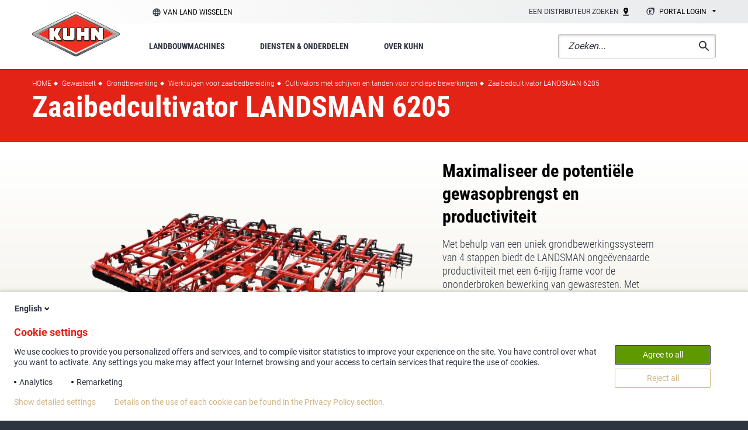

--- FILE ---
content_type: text/html; charset=UTF-8
request_url: https://www.kuhn.com/nl/gewasteelt/grondbewerking/werktuigen-voor-zaaibedbereiding/cultivators-met-schijven-en-tanden-voor-ondiepe-bewerkingen/landsman-6205
body_size: 54638
content:
<!DOCTYPE html><html lang="nl" dir="ltr" prefix="content: http://purl.org/rss/1.0/modules/content/ dc: http://purl.org/dc/terms/ foaf: http://xmlns.com/foaf/0.1/ og: http://ogp.me/ns# rdfs: http://www.w3.org/2000/01/rdf-schema# schema: http://schema.org/ sioc: http://rdfs.org/sioc/ns# sioct: http://rdfs.org/sioc/types# skos: http://www.w3.org/2004/02/skos/core# xsd: http://www.w3.org/2001/XMLSchema# "><head><meta charset="utf-8" /><noscript><style>form.antibot * :not(.antibot-message) { display: none !important; }</style></noscript><meta name="description" content="Met behulp van een uniek grondbewerkingssysteem van 4 stappen biedt de LANDSMAN ongeëvenaarde productiviteit met een 6-rijig frame voor de ononderbroken bewerking van gewasresten. Met afmetingen tot 13,7 m kan er per dag tot 162 ha aan ideaal zaaibed worden bereid." /><link rel="canonical" href="https://www.kuhn.com/nl/gewasteelt/grondbewerking/werktuigen-voor-zaaibedbereiding/cultivators-met-schijven-en-tanden-voor-ondiepe-bewerkingen/landsman-6205" /><meta name="google" content="Yj7QpaljYhv3X11bzwFLRhgoe2YMOcR6RGQbFlD-8gM" /><meta property="og:image" content="https://www.kuhn.com/sites/default/files/media-nextpage-img/MAW_Landsman6205_Action01_0.jpg" /><meta name="MobileOptimized" content="width" /><meta name="HandheldFriendly" content="true" /><meta name="viewport" content="width=device-width, initial-scale=1.0" /><link rel="alternate" hreflang="en" href="https://www.kuhn.com/en/crop/tillage-implements/seedbed-preparation-tools/shallow-disc-tine-cultivators/landsman-6205" /><link rel="alternate" hreflang="fr" href="https://www.kuhn.com/fr/grande-culture/materiels-de-travail-du-sol/outils-de-preparation-du-lit-de-semence/outils-de-finition-du-sol/landsman-6205" /><link rel="alternate" hreflang="es" href="https://www.kuhn.com/es/cultivos-extensivos/maquinas-de-trabajo-del-suelo/preparadores-del-lecho-de-siembra/vibrocultivador-de-discos-y-dientes/landsman-6205" /><link rel="alternate" hreflang="nl" href="https://www.kuhn.com/nl/gewasteelt/grondbewerking/werktuigen-voor-zaaibedbereiding/cultivators-met-schijven-en-tanden-voor-ondiepe-bewerkingen/landsman-6205" /><link rel="alternate" hreflang="en-US" href="https://www.kuhn-usa.com/crop/tillage-tools/secondary-tillage/soil-finishers/landsman-6205" /><link rel="alternate" hreflang="en-CA" href="https://www.en.kuhn-canada.com/crop/tillage-tools/secondary-tillage/soil-finishers/landsman-6205" /><link rel="alternate" hreflang="fr-CA" href="https://www.fr.kuhn-canada.com/recolte/outils-de-travail-du-sol/travail-secondaire-du-sol/outils-de-finition-du-sol/landsman-6205" /><link rel="alternate" hreflang="uk-UA" href="https://www.kuhn.ua/roslynnytstvo/obrobitok-gruntu/znaryaddya-peredposivnoyi-pidhotovky/dyskovi-lapovi-kultyvatory-poverkhnevoho-obrobitku/landsman-6205" /><link rel="icon" href="/themes/custom/kuhn_group/favicon.ico" type="image/vnd.microsoft.icon" /><title>Zaaibedcultivator LANDSMAN 6205 | KUHN</title><link rel="stylesheet" media="all" href="/sites/default/files/css/css_EUwd7FjzBzgOpOwoLDRuXXNkKddbPgaecWmmrf94aGg.css?delta=0&amp;language=nl&amp;theme=kuhn_group&amp;include=eJwrriwuSc3VT0osTtXJLs3Ii08vyi8t0Ecw9ZJLi0vyc_WKSypzUot1kvOLUvVTikoLEnP0ErMSKwA8WRlI" /><link rel="stylesheet" media="all" href="/sites/default/files/css/css_fCmt1Ar04jJkv6pks7NHGqYslTQx6Ev6XM1ox684b6c.css?delta=1&amp;language=nl&amp;theme=kuhn_group&amp;include=eJwrriwuSc3VT0osTtXJLs3Ii08vyi8t0Ecw9ZJLi0vyc_WKSypzUot1kvOLUvVTikoLEnP0ErMSKwA8WRlI" /><script src="/sites/default/files/js/js_bKF2nfPQ7k4Z9pl7CQX0-tMMOxWlBhGBSOljodsnDjE.js?scope=header&amp;delta=0&amp;language=nl&amp;theme=kuhn_group&amp;include=eJyFyjsOgCAMANALCR7JkILQUKTpZ_D2TjqZsL3hdW_XUWU67_1jBFebIyoIsunWfxMjmEs5kWg1ZWYHC4S12eKOkjFpqImoyP3mBw_PQvU"></script><script src="/themes/custom/kuhn_group/js/vendors/picturefill/picturefill.js?t73eub" async></script></head><body class="corpo_nl user-logged-out page--product" id="top"><div data-attr-type="piwik" data-attr-code="87a82dff-95ef-4c23-9f69-9e1b90d1430a"></div><script src="/themes/custom/kuhn_group/js/piwik.js"></script><noscript><iframe src="//kuhn.containers.piwik.pro/87a82dff-95ef-4c23-9f69-9e1b90d1430a/noscript.html" height="0" width="0" style="display:none;visibility:hidden"></iframe></noscript> <a href="#main-content" class="visually-hidden focusable"> Naar hoofdinhoud springen </a><div class="dialog-off-canvas-main-canvas" data-off-canvas-main-canvas><div class="layout-container"> <header role="banner" id="header" class="header is-sticky depth--2"><div><div class="header__top gradient-3l--straight"><div class="container gradient-3l"><div class="level"><div class="level-left"> <nav class="subsidiaries"> <span class="select2-container--default select2-container--unique"> <span class="select2-selection--single"> <a id="epj_change-location" class="select2-selection__rendered hide-drop-down" > Van land wisselen </a> </span> </span> </nav></div><div class="level-right"> <nav class="top-navigation"><ul class="menu menu--inline"><li class="menu__item menu__item--1"> <span data-attr-type="atob" data-attr-token="L25sL2Rpc3RyaWJ1dGV1ci16b2VrZW4=" data-attr-target="_self" data-tracker="" class="menu__link obl"> Een distributeur zoeken <svg xmlns="http://www.w3.org/2000/svg" xmlns:xlink="http://www.w3.org/1999/xlink" width="10" height="14" viewBox="0 0 10 14"><defs><path id="sag5a" d="M1120.33 25.33v1.33h9.33v-1.33zm3.33-8a1.34 1.34 0 0 1 2.67 0 1.33 1.33 0 1 1-2.67 0zm5.34 0a4 4 0 0 0-8 0c0 3 4 7.33 4 7.33s4-4.33 4-7.33z"/></defs><g><g transform="translate(-1120 -13)"><use xlink:href="#sag5a"/></g></g></svg> </span></li><li class="menu__item"><div class="subsidiaries"> <select name="select-extranet" id="select-extranet" class="select-subsidiaries select-subsidiaries--alt"><option value="">Portal login</option><option data-tracker="" value="https://mykuhn.kuhn.com/worldwide/en">Ga naar MyKUHN</option><option data-tracker="" value="https://partners.extranet.kuhn.com/">Portal voor KUHN-distributeurs</option><option data-tracker="" value="https://supplier.kuhn.com/">Portal voor leveranciers</option> </select></div></li></ul> </nav></div></div></div></div><div class="header__bottom"><div class="container"><div class="header__bottom-inner"><div id="block-kuhn-group-branding"> <a href="/nl" title="Home" rel="home"> <img src="/themes/custom/kuhn_group/images/kuhn_logotype.svg" alt="Home" /></a></div><nav role="navigation" aria-labelledby="block-mainmenunl-menu" id="main-navigation" class="main-navigation"><p class="visually-hidden" id="block-mainmenunl-menu">Main menu NL</p><div id="navigation-mobile-wrapper" class="navigation-mobile-wrapper"><div class="main-navigation-mobile"><ul class="menu"><li class="menu__item menu__item--1 menu-level-0"> <a href="/nl/landbouwmachines" class="menu__link" data-drupal-link-system-path="node/25040"> <span class="menu__text">Landbouwmachines</span> </a><ul class="menu menu-level-1"><li class="menu__item menu__item--backlink"> <span class="menu__link obl" data-val="/nl/landbouwmachines"> <span class="menu__text"> Landbouwmachines </span> </span></li><li class="menu__item"> <a href="/nl/gewasteelt" class="menu__link" data-drupal-link-system-path="taxonomy/term/34614"> <span class="menu__text">Gewasteelt</span> </a><ul class="menu menu-level-2"> <img src="/sites/default/files/styles/product_carousel/public/misc/en/crop-pic_0.jpg.webp?itok=VUR99upK" class="background" /><li class="menu__item menu__item--backlink"> <span class="menu__link obl" data-val="/nl/gewasteelt"> <span class="menu__text"> Gewasteelt </span> </span></li><li class="menu__item"> <span class="menu__link obl"> <span class="menu__text">Ploegen</span> </span><ul class="menu menu-level-3"> <img src="/sites/default/files/styles/product_carousel/public/misc/en/crop-pic_0.jpg.webp?itok=VUR99upK" class="background" /><li class="menu__item menu__item--backlink"> <span class="menu__link obl" data-val="/nl/gewasteelt/ploegen"> <span class="menu__text"> Ploegen </span> </span></li><li class="menu__item"> <span class="menu__link obl"> <span class="menu__text">Gedragen wentelploegen</span> </span><ul class="menu menu-level-4"> <img src="/sites/default/files/styles/product_carousel/public/misc/en/crop-pic_0.jpg.webp?itok=VUR99upK" class="background" /><li class="menu__item menu__item--backlink"> <span class="menu__link obl" data-val="/nl/gewasteelt/ploegen/gedragen-wentelploegen"> <span class="menu__text"> Gedragen wentelploegen </span> </span></li><li class="menu__item"> <span data-attr-type="atob" data-attr-token="L25sL2dld2FzdGVlbHQvcGxvZWdlbi9nZWRyYWdlbi13ZW50ZWxwbG9lZ2VuL21hc3Rlci0xMDM=" data-attr-target="_self" class="menu__link obl"> <span class="menu__text">MASTER 103</span> </span></li><li class="menu__item"> <span data-attr-type="atob" data-attr-token="L25sL2dld2FzdGVlbHQvcGxvZWdlbi9nZWRyYWdlbi13ZW50ZWxwbG9lZ2VuL21hc3Rlci0xMTM=" data-attr-target="_self" class="menu__link obl"> <span class="menu__text">MASTER 113</span> </span></li><li class="menu__item"> <span data-attr-type="atob" data-attr-token="L25sL2dld2FzdGVlbHQvcGxvZWdlbi9nZWRyYWdlbi13ZW50ZWxwbG9lZ2VuL21hc3Rlci0xMjM=" data-attr-target="_self" class="menu__link obl"> <span class="menu__text">MASTER 123</span> </span></li><li class="menu__item"> <span data-attr-type="atob" data-attr-token="L25sL2dld2FzdGVlbHQvcGxvZWdlbi9nZWRyYWdlbi13ZW50ZWxwbG9lZ2VuL21hc3Rlci0xNTM=" data-attr-target="_self" class="menu__link obl"> <span class="menu__text">MASTER 153</span> </span></li><li class="menu__item"> <span data-attr-type="atob" data-attr-token="L25sL2dld2FzdGVlbHQvcGxvZWdlbi9nZWRyYWdlbi13ZW50ZWxwbG9lZ2VuL21hc3Rlci1s" data-attr-target="_self" class="menu__link obl"> <span class="menu__text">MASTER L</span> </span></li><li class="menu__item"> <span data-attr-type="atob" data-attr-token="L25sL2dld2FzdGVlbHQvcGxvZWdlbi9nZWRyYWdlbi13ZW50ZWxwbG9lZ2VuL21hc3Rlci0xODM=" data-attr-target="_self" class="menu__link obl"> <span class="menu__text">MASTER 183</span> </span></li><li class="menu__item menu__item--parent"> <span data-attr-type="atob" data-attr-token="L25sL2dld2FzdGVlbHQvcGxvZWdlbi9nZWRyYWdlbi13ZW50ZWxwbG9lZ2Vu" data-attr-target="_self" class="menu__link obl"> <span class="menu__text">Bekijk alle Gedragen wentelploegen</span> </span></li></ul></li><li class="menu__item"> <span class="menu__link obl"> <span class="menu__text">Halfgedragen wentelploegen</span> </span><ul class="menu menu-level-4"> <img src="/sites/default/files/styles/product_carousel/public/misc/en/crop-pic_0.jpg.webp?itok=VUR99upK" class="background" /><li class="menu__item menu__item--backlink"> <span class="menu__link obl" data-val="/nl/gewasteelt/ploegen/halfgedragen-wentelploegen"> <span class="menu__text"> Halfgedragen wentelploegen </span> </span></li><li class="menu__item"> <span data-attr-type="atob" data-attr-token="L25sL2dld2FzdGVlbHQvcGxvZWdlbi9oYWxmZ2VkcmFnZW4td2VudGVscGxvZWdlbi92YXJpLWxlYWRlcg==" data-attr-target="_self" class="menu__link obl"> <span class="menu__text">VARI-LEADER</span> </span></li><li class="menu__item"> <span data-attr-type="atob" data-attr-token="L25sL2dld2FzdGVlbHQvcGxvZWdlbi9oYWxmZ2VkcmFnZW4td2VudGVscGxvZWdlbi92YXJpLW1hbmFnZXI=" data-attr-target="_self" class="menu__link obl"> <span class="menu__text">VARI-MANAGER</span> </span></li><li class="menu__item"> <span data-attr-type="atob" data-attr-token="L25sL2dld2FzdGVlbHQvcGxvZWdlbi9oYWxmZ2VkcmFnZW4td2VudGVscGxvZWdlbi9jaGFsbGVuZ2Vy" data-attr-target="_self" class="menu__link obl"> <span class="menu__text">CHALLENGER</span> </span></li><li class="menu__item"> <span data-attr-type="atob" data-attr-token="L25sL2dld2FzdGVlbHQvcGxvZWdlbi9oYWxmZ2VkcmFnZW4td2VudGVscGxvZWdlbi92YXJpLWNoYWxsZW5nZXI=" data-attr-target="_self" class="menu__link obl"> <span class="menu__text">VARI-CHALLENGER</span> </span></li><li class="menu__item menu__item--parent"> <span data-attr-type="atob" data-attr-token="L25sL2dld2FzdGVlbHQvcGxvZWdlbi9oYWxmZ2VkcmFnZW4td2VudGVscGxvZWdlbg==" data-attr-target="_self" class="menu__link obl"> <span class="menu__text">Bekijk alle Halfgedragen wentelploegen</span> </span></li></ul></li><li class="menu__item menu__item--parent"> <a href="/nl/gewasteelt/ploegen" class="menu__link" data-drupal-link-system-path="taxonomy/term/34615"> <span class="menu__text">Bekijk alle Ploegen</span> </a></li></ul></li><li class="menu__item"> <span class="menu__link obl"> <span class="menu__text">Grondbewerking</span> </span><ul class="menu menu-level-3"> <img src="/sites/default/files/styles/product_carousel/public/misc/en/crop-pic_0.jpg.webp?itok=VUR99upK" class="background" /><li class="menu__item menu__item--backlink"> <span class="menu__link obl" data-val="/nl/gewasteelt/grondbewerking"> <span class="menu__text"> Grondbewerking </span> </span></li><li class="menu__item"> <span class="menu__link obl"> <span class="menu__text">Cultivators voor diepe bewerkingen</span> </span><ul class="menu menu-level-4"> <img src="/sites/default/files/styles/product_carousel/public/misc/en/crop-pic_0.jpg.webp?itok=VUR99upK" class="background" /><li class="menu__item menu__item--backlink"> <span class="menu__link obl" data-val="/nl/gewasteelt/grondbewerking/cultivators-voor-diepe-bewerkingen"> <span class="menu__text"> Cultivators voor diepe bewerkingen </span> </span></li><li class="menu__item"> <span class="menu__link obl"> <span class="menu__text">Breedwoelers</span> </span><ul class="menu menu-level-5"> <img src="/sites/default/files/styles/product_carousel/public/misc/en/crop-pic_0.jpg.webp?itok=VUR99upK" class="background" /><li class="menu__item menu__item--backlink"> <span class="menu__link obl" data-val="/nl/gewasteelt/grondbewerking/cultivators-voor-diepe-bewerkingen/breedwoelers"> <span class="menu__text"> Breedwoelers </span> </span></li><li class="menu__item"> <span data-attr-type="atob" data-attr-token="L25sL2dld2FzdGVlbHQvZ3JvbmRiZXdlcmtpbmcvY3VsdGl2YXRvcnMtdm9vci1kaWVwZS1iZXdlcmtpbmdlbi9icmVlZHdvZWxlcnMvZGM=" data-attr-target="_self" class="menu__link obl"> <span class="menu__text">DC</span> </span></li><li class="menu__item"> <span data-attr-type="atob" data-attr-token="L25sL2dld2FzdGVlbHQvZ3JvbmRiZXdlcmtpbmcvY3VsdGl2YXRvcnMtdm9vci1kaWVwZS1iZXdlcmtpbmdlbi9icmVlZHdvZWxlcnMvNDgzNS1saW5lLXJpcHBlcg==" data-attr-target="_self" class="menu__link obl"> <span class="menu__text">4835 In-Line Ripper</span> </span></li><li class="menu__item"> <span data-attr-type="atob" data-attr-token="L25sL2dld2FzdGVlbHQvZ3JvbmRiZXdlcmtpbmcvY3VsdGl2YXRvcnMtdm9vci1kaWVwZS1iZXdlcmtpbmdlbi9icmVlZHdvZWxlcnMvc2thcmlmaWM=" data-attr-target="_self" class="menu__link obl"> <span class="menu__text">SKARIFIC</span> </span></li><li class="menu__item"> <span data-attr-type="atob" data-attr-token="L25sL2dld2FzdGVlbHQvZ3JvbmRiZXdlcmtpbmcvY3VsdGl2YXRvcnMtdm9vci1kaWVwZS1iZXdlcmtpbmdlbi9icmVlZHdvZWxlcnMvc2thcmlmaWMtZHVvbA==" data-attr-target="_self" class="menu__link obl"> <span class="menu__text">SKARIFIC DUOL</span> </span></li><li class="menu__item menu__item--parent"> <span data-attr-type="atob" data-attr-token="L25sL2dld2FzdGVlbHQvZ3JvbmRiZXdlcmtpbmcvY3VsdGl2YXRvcnMtdm9vci1kaWVwZS1iZXdlcmtpbmdlbi9icmVlZHdvZWxlcnM=" data-attr-target="_self" class="menu__link obl"> <span class="menu__text">Bekijk alle Breedwoelers</span> </span></li></ul></li><li class="menu__item"> <span class="menu__link obl"> <span class="menu__text">Cultivators met diepe tanden</span> </span><ul class="menu menu-level-5"> <img src="/sites/default/files/styles/product_carousel/public/misc/en/crop-pic_0.jpg.webp?itok=VUR99upK" class="background" /><li class="menu__item menu__item--backlink"> <span class="menu__link obl" data-val="/nl/gewasteelt/grondbewerking/cultivators-voor-diepe-bewerkingen/cultivators-met-diepe-tanden"> <span class="menu__text"> Cultivators met diepe tanden </span> </span></li><li class="menu__item"> <span data-attr-type="atob" data-attr-token="L25sL2dld2FzdGVlbHQvZ3JvbmRiZXdlcmtpbmcvY3VsdGl2YXRvcnMtdm9vci1kaWVwZS1iZXdlcmtpbmdlbi9jdWx0aXZhdG9ycy1tZXQtZGllcGUtdGFuZGVuL2NoaXNlbC1wbG93LTQwMDA=" data-attr-target="_self" class="menu__link obl"> <span class="menu__text">Chisel Plow 4000</span> </span></li><li class="menu__item menu__item--parent"> <span data-attr-type="atob" data-attr-token="L25sL2dld2FzdGVlbHQvZ3JvbmRiZXdlcmtpbmcvY3VsdGl2YXRvcnMtdm9vci1kaWVwZS1iZXdlcmtpbmdlbi9jdWx0aXZhdG9ycy1tZXQtZGllcGUtdGFuZGVu" data-attr-target="_self" class="menu__link obl"> <span class="menu__text">Bekijk alle Cultivators met diepe tanden</span> </span></li></ul></li><li class="menu__item"> <span class="menu__link obl"> <span class="menu__text">Cultivators met schijven en tanden voor diepe bewerkingen</span> </span><ul class="menu menu-level-5"> <img src="/sites/default/files/styles/product_carousel/public/misc/en/crop-pic_0.jpg.webp?itok=VUR99upK" class="background" /><li class="menu__item menu__item--backlink"> <span class="menu__link obl" data-val="/nl/gewasteelt/grondbewerking/cultivators-voor-diepe-bewerkingen/cultivators-met-schijven-en-tanden-voor-diepe-bewerkingen"> <span class="menu__text"> Cultivators met schijven en tanden voor diepe bewerkingen </span> </span></li><li class="menu__item"> <span data-attr-type="atob" data-attr-token="L25sL2dld2FzdGVlbHQvZ3JvbmRiZXdlcmtpbmcvY3VsdGl2YXRvcnMtdm9vci1kaWVwZS1iZXdlcmtpbmdlbi9jdWx0aXZhdG9ycy1tZXQtc2NoaWp2ZW4tZW4tdGFuZGVuLXZvb3ItZGllcGUtYmV3ZXJraW5nZW4vZG9taW5hdG9yLTQ4NjE=" data-attr-target="_self" class="menu__link obl"> <span class="menu__text">Dominator<sup>®</sup> 4861</span> </span></li><li class="menu__item"> <span data-attr-type="atob" data-attr-token="L25sL2dld2FzdGVlbHQvZ3JvbmRiZXdlcmtpbmcvY3VsdGl2YXRvcnMtdm9vci1kaWVwZS1iZXdlcmtpbmdlbi9jdWx0aXZhdG9ycy1tZXQtc2NoaWp2ZW4tZW4tdGFuZGVuLXZvb3ItZGllcGUtYmV3ZXJraW5nZW4vbGFuZHNhdmVyLTQ4MTA=" data-attr-target="_self" class="menu__link obl"> <span class="menu__text">LANDSAVER 4810</span> </span></li><li class="menu__item"> <span data-attr-type="atob" data-attr-token="L25sL2dld2FzdGVlbHQvZ3JvbmRiZXdlcmtpbmcvY3VsdGl2YXRvcnMtdm9vci1kaWVwZS1iZXdlcmtpbmdlbi9jdWx0aXZhdG9ycy1tZXQtc2NoaWp2ZW4tZW4tdGFuZGVuLXZvb3ItZGllcGUtYmV3ZXJraW5nZW4vcGVyZm9ybWVy" data-attr-target="_self" class="menu__link obl"> <span class="menu__text">PERFORMER</span> </span></li><li class="menu__item menu__item--parent"> <span data-attr-type="atob" data-attr-token="L25sL2dld2FzdGVlbHQvZ3JvbmRiZXdlcmtpbmcvY3VsdGl2YXRvcnMtdm9vci1kaWVwZS1iZXdlcmtpbmdlbi9jdWx0aXZhdG9ycy1tZXQtc2NoaWp2ZW4tZW4tdGFuZGVuLXZvb3ItZGllcGUtYmV3ZXJraW5nZW4=" data-attr-target="_self" class="menu__link obl"> <span class="menu__text">Bekijk alle Cultivators met schijven en tanden voor diepe bewerkingen</span> </span></li></ul></li><li class="menu__item menu__item--parent"> <span data-attr-type="atob" data-attr-token="L25sL2dld2FzdGVlbHQvZ3JvbmRiZXdlcmtpbmcvY3VsdGl2YXRvcnMtdm9vci1kaWVwZS1iZXdlcmtpbmdlbg==" data-attr-target="_self" class="menu__link obl"> <span class="menu__text">Bekijk alle Cultivators voor diepe bewerkingen</span> </span></li></ul></li><li class="menu__item"> <span class="menu__link obl"> <span class="menu__text">Cultivators voor stoppelbewerking</span> </span><ul class="menu menu-level-4"> <img src="/sites/default/files/styles/product_carousel/public/misc/en/crop-pic_0.jpg.webp?itok=VUR99upK" class="background" /><li class="menu__item menu__item--backlink"> <span class="menu__link obl" data-val="/nl/gewasteelt/grondbewerking/cultivators-voor-stoppelbewerking"> <span class="menu__text"> Cultivators voor stoppelbewerking </span> </span></li><li class="menu__item"> <span class="menu__link obl"> <span class="menu__text">Cultivators met tanden voor stoppelbewerking</span> </span><ul class="menu menu-level-5"> <img src="/sites/default/files/styles/product_carousel/public/misc/en/crop-pic_0.jpg.webp?itok=VUR99upK" class="background" /><li class="menu__item menu__item--backlink"> <span class="menu__link obl" data-val="/nl/gewasteelt/grondbewerking/cultivators-voor-stoppelbewerking/cultivators-met-tanden-voor-stoppelbewerking"> <span class="menu__text"> Cultivators met tanden voor stoppelbewerking </span> </span></li><li class="menu__item"> <span data-attr-type="atob" data-attr-token="L25sL2dld2FzdGVlbHQvZ3JvbmRiZXdlcmtpbmcvY3VsdGl2YXRvcnMtdm9vci1zdG9wcGVsYmV3ZXJraW5nL2N1bHRpdmF0b3JzLW1ldC10YW5kZW4tdm9vci1zdG9wcGVsYmV3ZXJraW5nL2N1bHRpbWVyLW0tbA==" data-attr-target="_self" class="menu__link obl"> <span class="menu__text">CULTIMER M/L</span> </span></li><li class="menu__item menu__item--parent"> <span data-attr-type="atob" data-attr-token="L25sL2dld2FzdGVlbHQvZ3JvbmRiZXdlcmtpbmcvY3VsdGl2YXRvcnMtdm9vci1zdG9wcGVsYmV3ZXJraW5nL2N1bHRpdmF0b3JzLW1ldC10YW5kZW4tdm9vci1zdG9wcGVsYmV3ZXJraW5n" data-attr-target="_self" class="menu__link obl"> <span class="menu__text">Bekijk alle Cultivators met tanden voor stoppelbewerking</span> </span></li></ul></li><li class="menu__item"> <span class="menu__link obl"> <span class="menu__text">Cultivators met schijven voor stoppelbewerking</span> </span><ul class="menu menu-level-5"> <img src="/sites/default/files/styles/product_carousel/public/misc/en/crop-pic_0.jpg.webp?itok=VUR99upK" class="background" /><li class="menu__item menu__item--backlink"> <span class="menu__link obl" data-val="/nl/gewasteelt/grondbewerking/cultivators-voor-stoppelbewerking/cultivators-met-schijven-voor-stoppelbewerking"> <span class="menu__text"> Cultivators met schijven voor stoppelbewerking </span> </span></li><li class="menu__item"> <span data-attr-type="atob" data-attr-token="L25sL2dld2FzdGVlbHQvZ3JvbmRiZXdlcmtpbmcvY3VsdGl2YXRvcnMtdm9vci1zdG9wcGVsYmV3ZXJraW5nL2N1bHRpdmF0b3JzLW1ldC1zY2hpanZlbi12b29yLXN0b3BwZWxiZXdlcmtpbmcvaW50ZXJjZXB0b3ItODA1NQ==" data-attr-target="_self" class="menu__link obl"> <span class="menu__text">INTERCEPTOR  8055</span> </span></li><li class="menu__item menu__item--parent"> <span data-attr-type="atob" data-attr-token="L25sL2dld2FzdGVlbHQvZ3JvbmRiZXdlcmtpbmcvY3VsdGl2YXRvcnMtdm9vci1zdG9wcGVsYmV3ZXJraW5nL2N1bHRpdmF0b3JzLW1ldC1zY2hpanZlbi12b29yLXN0b3BwZWxiZXdlcmtpbmc=" data-attr-target="_self" class="menu__link obl"> <span class="menu__text">Bekijk alle Cultivators met schijven voor stoppelbewerking</span> </span></li></ul></li><li class="menu__item menu__item--parent"> <span data-attr-type="atob" data-attr-token="L25sL2dld2FzdGVlbHQvZ3JvbmRiZXdlcmtpbmcvY3VsdGl2YXRvcnMtdm9vci1zdG9wcGVsYmV3ZXJraW5n" data-attr-target="_self" class="menu__link obl"> <span class="menu__text">Bekijk alle Cultivators voor stoppelbewerking</span> </span></li></ul></li><li class="menu__item"> <span class="menu__link obl"> <span class="menu__text">Schijveneggen</span> </span><ul class="menu menu-level-4"> <img src="/sites/default/files/styles/product_carousel/public/misc/en/crop-pic_0.jpg.webp?itok=VUR99upK" class="background" /><li class="menu__item menu__item--backlink"> <span class="menu__link obl" data-val="/nl/gewasteelt/grondbewerking/schijveneggen"> <span class="menu__text"> Schijveneggen </span> </span></li><li class="menu__item"> <span class="menu__link obl"> <span class="menu__text">Schijveneggen voor zaaibedafwerking</span> </span><ul class="menu menu-level-5"> <img src="/sites/default/files/styles/product_carousel/public/misc/en/crop-pic_0.jpg.webp?itok=VUR99upK" class="background" /><li class="menu__item menu__item--backlink"> <span class="menu__link obl" data-val="/nl/gewasteelt/grondbewerking/schijveneggen/schijveneggen-voor-zaaibedafwerking"> <span class="menu__text"> Schijveneggen voor zaaibedafwerking </span> </span></li><li class="menu__item"> <span data-attr-type="atob" data-attr-token="L25sL2dld2FzdGVlbHQvZ3JvbmRiZXdlcmtpbmcvc2NoaWp2ZW5lZ2dlbi9zY2hpanZlbmVnZ2VuLXZvb3ItemFhaWJlZGFmd2Vya2luZy83MzA1LXRhbmRlbQ==" data-attr-target="_self" class="menu__link obl"> <span class="menu__text">7305 TANDEM</span> </span></li><li class="menu__item"> <span data-attr-type="atob" data-attr-token="L25sL2dld2FzdGVlbHQvZ3JvbmRiZXdlcmtpbmcvc2NoaWp2ZW5lZ2dlbi9zY2hpanZlbmVnZ2VuLXZvb3ItemFhaWJlZGFmd2Vya2luZy84MTAwLXRhbmRlbQ==" data-attr-target="_self" class="menu__link obl"> <span class="menu__text">8100 TANDEM</span> </span></li><li class="menu__item menu__item--parent"> <span data-attr-type="atob" data-attr-token="L25sL2dld2FzdGVlbHQvZ3JvbmRiZXdlcmtpbmcvc2NoaWp2ZW5lZ2dlbi9zY2hpanZlbmVnZ2VuLXZvb3ItemFhaWJlZGFmd2Vya2luZw==" data-attr-target="_self" class="menu__link obl"> <span class="menu__text">Bekijk alle Schijveneggen voor zaaibedafwerking</span> </span></li></ul></li><li class="menu__item"> <span class="menu__link obl"> <span class="menu__text">Diepwerkende schijveneggen</span> </span><ul class="menu menu-level-5"> <img src="/sites/default/files/styles/product_carousel/public/misc/en/crop-pic_0.jpg.webp?itok=VUR99upK" class="background" /><li class="menu__item menu__item--backlink"> <span class="menu__link obl" data-val="/nl/gewasteelt/grondbewerking/schijveneggen/diepwerkende-schijveneggen"> <span class="menu__text"> Diepwerkende schijveneggen </span> </span></li><li class="menu__item"> <span data-attr-type="atob" data-attr-token="L25sL2dld2FzdGVlbHQvZ3JvbmRiZXdlcmtpbmcvc2NoaWp2ZW5lZ2dlbi9kaWVwd2Vya2VuZGUtc2NoaWp2ZW5lZ2dlbi84MzIwLXRhbmRlbQ==" data-attr-target="_self" class="menu__link obl"> <span class="menu__text">8320 TANDEM</span> </span></li><li class="menu__item menu__item--parent"> <span data-attr-type="atob" data-attr-token="L25sL2dld2FzdGVlbHQvZ3JvbmRiZXdlcmtpbmcvc2NoaWp2ZW5lZ2dlbi9kaWVwd2Vya2VuZGUtc2NoaWp2ZW5lZ2dlbg==" data-attr-target="_self" class="menu__link obl"> <span class="menu__text">Bekijk alle Diepwerkende schijveneggen</span> </span></li></ul></li><li class="menu__item"> <span class="menu__link obl"> <span class="menu__text">Universele schijveneggen</span> </span><ul class="menu menu-level-5"> <img src="/sites/default/files/styles/product_carousel/public/misc/en/crop-pic_0.jpg.webp?itok=VUR99upK" class="background" /><li class="menu__item menu__item--backlink"> <span class="menu__link obl" data-val="/nl/gewasteelt/grondbewerking/schijveneggen/universele-schijveneggen"> <span class="menu__text"> Universele schijveneggen </span> </span></li><li class="menu__item"> <span data-attr-type="atob" data-attr-token="L25sL2dld2FzdGVlbHQvZ3JvbmRiZXdlcmtpbmcvc2NoaWp2ZW5lZ2dlbi91bml2ZXJzZWxlLXNjaGlqdmVuZWdnZW4vODIyMC10YW5kZW0=" data-attr-target="_self" class="menu__link obl"> <span class="menu__text">8220 TANDEM</span> </span></li><li class="menu__item menu__item--parent"> <span data-attr-type="atob" data-attr-token="L25sL2dld2FzdGVlbHQvZ3JvbmRiZXdlcmtpbmcvc2NoaWp2ZW5lZ2dlbi91bml2ZXJzZWxlLXNjaGlqdmVuZWdnZW4=" data-attr-target="_self" class="menu__link obl"> <span class="menu__text">Bekijk alle Universele schijveneggen</span> </span></li></ul></li><li class="menu__item menu__item--parent"> <span data-attr-type="atob" data-attr-token="L25sL2dld2FzdGVlbHQvZ3JvbmRiZXdlcmtpbmcvc2NoaWp2ZW5lZ2dlbg==" data-attr-target="_self" class="menu__link obl"> <span class="menu__text">Bekijk alle Schijveneggen</span> </span></li></ul></li><li class="menu__item"> <span class="menu__link obl"> <span class="menu__text">Strokenbewerking</span> </span><ul class="menu menu-level-4"> <img src="/sites/default/files/styles/product_carousel/public/misc/en/crop-pic_0.jpg.webp?itok=VUR99upK" class="background" /><li class="menu__item menu__item--backlink"> <span class="menu__link obl" data-val="/nl/gewasteelt/grondbewerking/strokenbewerking"> <span class="menu__text"> Strokenbewerking </span> </span></li><li class="menu__item"> <span class="menu__link obl"> <span class="menu__text">Gedragen strokenbewerking</span> </span><ul class="menu menu-level-5"> <img src="/sites/default/files/styles/product_carousel/public/misc/en/crop-pic_0.jpg.webp?itok=VUR99upK" class="background" /><li class="menu__item menu__item--backlink"> <span class="menu__link obl" data-val="/nl/gewasteelt/grondbewerking/strokenbewerking/gedragen-strokenbewerking"> <span class="menu__text"> Gedragen strokenbewerking </span> </span></li><li class="menu__item"> <span data-attr-type="atob" data-attr-token="L25sL2dld2FzdGVlbHQvZ3JvbmRiZXdlcmtpbmcvc3Ryb2tlbmJld2Vya2luZy9nZWRyYWdlbi1zdHJva2VuYmV3ZXJraW5nL3N0cmlnZXItMTAw" data-attr-target="_self" class="menu__link obl"> <span class="menu__text">STRIGER 100</span> </span></li><li class="menu__item menu__item--parent"> <span data-attr-type="atob" data-attr-token="L25sL2dld2FzdGVlbHQvZ3JvbmRiZXdlcmtpbmcvc3Ryb2tlbmJld2Vya2luZy9nZWRyYWdlbi1zdHJva2VuYmV3ZXJraW5n" data-attr-target="_self" class="menu__link obl"> <span class="menu__text">Bekijk alle Gedragen strokenbewerking</span> </span></li></ul></li><li class="menu__item"> <span data-attr-type="atob" data-attr-token="L25sL2dld2FzdGVlbHQvZ3JvbmRiZXdlcmtpbmcvc3Ryb2tlbmJld2Vya2luZy9nZXRyb2trZW4tc3Ryb2tlbmJld2Vya2luZw==" data-attr-target="_self" class="menu__link obl"> <span class="menu__text">Getrokken strokenbewerking</span> </span></li><li class="menu__item menu__item--parent"> <span data-attr-type="atob" data-attr-token="L25sL2dld2FzdGVlbHQvZ3JvbmRiZXdlcmtpbmcvc3Ryb2tlbmJld2Vya2luZw==" data-attr-target="_self" class="menu__link obl"> <span class="menu__text">Bekijk alle Strokenbewerking</span> </span></li></ul></li><li class="menu__item"> <span class="menu__link obl"> <span class="menu__text">Vorenpakkers</span> </span><ul class="menu menu-level-4"> <img src="/sites/default/files/styles/product_carousel/public/misc/en/crop-pic_0.jpg.webp?itok=VUR99upK" class="background" /><li class="menu__item menu__item--backlink"> <span class="menu__link obl" data-val="/nl/gewasteelt/grondbewerking/vorenpakkers"> <span class="menu__text"> Vorenpakkers </span> </span></li><li class="menu__item"> <span data-attr-type="atob" data-attr-token="L25sL2dld2FzdGVlbHQvZ3JvbmRiZXdlcmtpbmcvdm9yZW5wYWtrZXJzLzQ0MDAtcGFja2Vy" data-attr-target="_self" class="menu__link obl"> <span class="menu__text">4400 Packer</span> </span></li><li class="menu__item menu__item--parent"> <span data-attr-type="atob" data-attr-token="L25sL2dld2FzdGVlbHQvZ3JvbmRiZXdlcmtpbmcvdm9yZW5wYWtrZXJz" data-attr-target="_self" class="menu__link obl"> <span class="menu__text">Bekijk alle Vorenpakkers</span> </span></li></ul></li><li class="menu__item"> <span class="menu__link obl"> <span class="menu__text">Verticale grondbewerking</span> </span><ul class="menu menu-level-4"> <img src="/sites/default/files/styles/product_carousel/public/misc/en/crop-pic_0.jpg.webp?itok=VUR99upK" class="background" /><li class="menu__item menu__item--backlink"> <span class="menu__link obl" data-val="/nl/gewasteelt/grondbewerking/verticale-grondbewerking"> <span class="menu__text"> Verticale grondbewerking </span> </span></li><li class="menu__item"> <span data-attr-type="atob" data-attr-token="L25sL2dld2FzdGVlbHQvZ3JvbmRiZXdlcmtpbmcvdmVydGljYWxlLWdyb25kYmV3ZXJraW5nL2V4Y2VsZXJhdG9yLXh0LTgwMTA=" data-attr-target="_self" class="menu__link obl"> <span class="menu__text">EXCELERATOR XT 8010</span> </span></li><li class="menu__item menu__item--parent"> <span data-attr-type="atob" data-attr-token="L25sL2dld2FzdGVlbHQvZ3JvbmRiZXdlcmtpbmcvdmVydGljYWxlLWdyb25kYmV3ZXJraW5n" data-attr-target="_self" class="menu__link obl"> <span class="menu__text">Bekijk alle Verticale grondbewerking</span> </span></li></ul></li><li class="menu__item"> <span class="menu__link obl"> <span class="menu__text">Werktuigen voor zaaibedbereiding</span> </span><ul class="menu menu-level-4"> <img src="/sites/default/files/styles/product_carousel/public/misc/en/crop-pic_0.jpg.webp?itok=VUR99upK" class="background" /><li class="menu__item menu__item--backlink"> <span class="menu__link obl" data-val="/nl/gewasteelt/grondbewerking/werktuigen-voor-zaaibedbereiding"> <span class="menu__text"> Werktuigen voor zaaibedbereiding </span> </span></li><li class="menu__item"> <span class="menu__link obl"> <span class="menu__text">Cultivators met tanden voor ondiepe stoppelbewerking</span> </span><ul class="menu menu-level-5"> <img src="/sites/default/files/styles/product_carousel/public/misc/en/crop-pic_0.jpg.webp?itok=VUR99upK" class="background" /><li class="menu__item menu__item--backlink"> <span class="menu__link obl" data-val="/nl/gewasteelt/grondbewerking/werktuigen-voor-zaaibedbereiding/cultivators-met-tanden-voor-ondiepe-stoppelbewerking"> <span class="menu__text"> Cultivators met tanden voor ondiepe stoppelbewerking </span> </span></li><li class="menu__item"> <span data-attr-type="atob" data-attr-token="L25sL2dld2FzdGVlbHQvZ3JvbmRiZXdlcmtpbmcvd2Vya3R1aWdlbi12b29yLXphYWliZWRiZXJlaWRpbmcvY3VsdGl2YXRvcnMtbWV0LXRhbmRlbi12b29yLW9uZGllcGUtc3RvcHBlbGJld2Vya2luZy81NjM1LWZpZWxkLWN1bHRpdmF0b3I=" data-attr-target="_self" class="menu__link obl"> <span class="menu__text">5635 Field Cultivator</span> </span></li><li class="menu__item"> <span data-attr-type="atob" data-attr-token="L25sL2dld2FzdGVlbHQvZ3JvbmRiZXdlcmtpbmcvd2Vya3R1aWdlbi12b29yLXphYWliZWRiZXJlaWRpbmcvY3VsdGl2YXRvcnMtbWV0LXRhbmRlbi12b29yLW9uZGllcGUtc3RvcHBlbGJld2Vya2luZy9wcm9sYW5kZXI=" data-attr-target="_self" class="menu__link obl"> <span class="menu__text">PROLANDER</span> </span></li><li class="menu__item menu__item--parent"> <span data-attr-type="atob" data-attr-token="L25sL2dld2FzdGVlbHQvZ3JvbmRiZXdlcmtpbmcvd2Vya3R1aWdlbi12b29yLXphYWliZWRiZXJlaWRpbmcvY3VsdGl2YXRvcnMtbWV0LXRhbmRlbi12b29yLW9uZGllcGUtc3RvcHBlbGJld2Vya2luZw==" data-attr-target="_self" class="menu__link obl"> <span class="menu__text">Bekijk alle Cultivators met tanden voor ondiepe stoppelbewerking</span> </span></li></ul></li><li class="menu__item"> <span class="menu__link obl"> <span class="menu__text">Cultivators met schijven en tanden voor ondiepe bewerkingen</span> </span><ul class="menu menu-level-5"> <img src="/sites/default/files/styles/product_carousel/public/misc/en/crop-pic_0.jpg.webp?itok=VUR99upK" class="background" /><li class="menu__item menu__item--backlink"> <span class="menu__link obl" data-val="/nl/gewasteelt/grondbewerking/werktuigen-voor-zaaibedbereiding/cultivators-met-schijven-en-tanden-voor-ondiepe-bewerkingen"> <span class="menu__text"> Cultivators met schijven en tanden voor ondiepe bewerkingen </span> </span></li><li class="menu__item"> <span data-attr-type="atob" data-attr-token="L25sL2dld2FzdGVlbHQvZ3JvbmRiZXdlcmtpbmcvd2Vya3R1aWdlbi12b29yLXphYWliZWRiZXJlaWRpbmcvY3VsdGl2YXRvcnMtbWV0LXNjaGlqdmVuLWVuLXRhbmRlbi12b29yLW9uZGllcGUtYmV3ZXJraW5nZW4vbGFuZHNtYW4tNjIwNQ==" data-attr-target="_self" class="menu__link obl"> <span class="menu__text">LANDSMAN 6205</span> </span></li><li class="menu__item"> <span data-attr-type="atob" data-attr-token="L25sL2dld2FzdGVlbHQvZ3JvbmRiZXdlcmtpbmcvd2Vya3R1aWdlbi12b29yLXphYWliZWRiZXJlaWRpbmcvY3VsdGl2YXRvcnMtbWV0LXNjaGlqdmVuLWVuLXRhbmRlbi12b29yLW9uZGllcGUtYmV3ZXJraW5nZW4vbGFuZHN0YXItNjQwNQ==" data-attr-target="_self" class="menu__link obl"> <span class="menu__text">LANDSTAR 6405</span> </span></li><li class="menu__item menu__item--parent"> <span data-attr-type="atob" data-attr-token="L25sL2dld2FzdGVlbHQvZ3JvbmRiZXdlcmtpbmcvd2Vya3R1aWdlbi12b29yLXphYWliZWRiZXJlaWRpbmcvY3VsdGl2YXRvcnMtbWV0LXNjaGlqdmVuLWVuLXRhbmRlbi12b29yLW9uZGllcGUtYmV3ZXJraW5nZW4=" data-attr-target="_self" class="menu__link obl"> <span class="menu__text">Bekijk alle Cultivators met schijven en tanden voor ondiepe bewerkingen</span> </span></li></ul></li><li class="menu__item"> <span class="menu__link obl"> <span class="menu__text">Combinatiecultivators met schijven en tanden</span> </span><ul class="menu menu-level-5"> <img src="/sites/default/files/styles/product_carousel/public/misc/en/crop-pic_0.jpg.webp?itok=VUR99upK" class="background" /><li class="menu__item menu__item--backlink"> <span class="menu__link obl" data-val="/nl/gewasteelt/grondbewerking/werktuigen-voor-zaaibedbereiding/combinatiecultivators-met-schijven-en-tanden"> <span class="menu__text"> Combinatiecultivators met schijven en tanden </span> </span></li><li class="menu__item"> <span data-attr-type="atob" data-attr-token="L25sL2dld2FzdGVlbHQvZ3JvbmRiZXdlcmtpbmcvd2Vya3R1aWdlbi12b29yLXphYWliZWRiZXJlaWRpbmcvY29tYmluYXRpZWN1bHRpdmF0b3JzLW1ldC1zY2hpanZlbi1lbi10YW5kZW4vY2QtMTAw" data-attr-target="_self" class="menu__link obl"> <span class="menu__text">CD 100</span> </span></li><li class="menu__item"> <span data-attr-type="atob" data-attr-token="L25sL2dld2FzdGVlbHQvZ3JvbmRiZXdlcmtpbmcvd2Vya3R1aWdlbi12b29yLXphYWliZWRiZXJlaWRpbmcvY29tYmluYXRpZWN1bHRpdmF0b3JzLW1ldC1zY2hpanZlbi1lbi10YW5kZW4vY2QtMTAwMA==" data-attr-target="_self" class="menu__link obl"> <span class="menu__text">CD 1000</span> </span></li><li class="menu__item menu__item--parent"> <span data-attr-type="atob" data-attr-token="L25sL2dld2FzdGVlbHQvZ3JvbmRiZXdlcmtpbmcvd2Vya3R1aWdlbi12b29yLXphYWliZWRiZXJlaWRpbmcvY29tYmluYXRpZWN1bHRpdmF0b3JzLW1ldC1zY2hpanZlbi1lbi10YW5kZW4=" data-attr-target="_self" class="menu__link obl"> <span class="menu__text">Bekijk alle Combinatiecultivators met schijven en tanden</span> </span></li></ul></li><li class="menu__item"> <span class="menu__link obl"> <span class="menu__text">Rotorkopeggen</span> </span><ul class="menu menu-level-5"> <img src="/sites/default/files/styles/product_carousel/public/misc/en/crop-pic_0.jpg.webp?itok=VUR99upK" class="background" /><li class="menu__item menu__item--backlink"> <span class="menu__link obl" data-val="/nl/gewasteelt/grondbewerking/werktuigen-voor-zaaibedbereiding/rotorkopeggen"> <span class="menu__text"> Rotorkopeggen </span> </span></li><li class="menu__item"> <span data-attr-type="atob" data-attr-token="L25sL2dld2FzdGVlbHQvZ3JvbmRiZXdlcmtpbmcvd2Vya3R1aWdlbi12b29yLXphYWliZWRiZXJlaWRpbmcvcm90b3Jrb3BlZ2dlbi9ocmItMTIyLTE1Mi0xODItMjAy" data-attr-target="_self" class="menu__link obl"> <span class="menu__text">HRB 122 - 152 - 182 - 202</span> </span></li><li class="menu__item"> <span data-attr-type="atob" data-attr-token="L25sL2dld2FzdGVlbHQvZ3JvbmRiZXdlcmtpbmcvd2Vya3R1aWdlbi12b29yLXphYWliZWRiZXJlaWRpbmcvcm90b3Jrb3BlZ2dlbi9oci0xMDQtMTAwNC1ocmItMTAyLTEwMw==" data-attr-target="_self" class="menu__link obl"> <span class="menu__text">HR 104-1004 / HRB 102-103</span> </span></li><li class="menu__item"> <span data-attr-type="atob" data-attr-token="L25sL2dld2FzdGVlbHQvZ3JvbmRiZXdlcmtpbmcvd2Vya3R1aWdlbi12b29yLXphYWliZWRiZXJlaWRpbmcvcm90b3Jrb3BlZ2dlbi9oci0xMDIwLTEwMzAtMTA0MA==" data-attr-target="_self" class="menu__link obl"> <span class="menu__text">HR 1020-1030-1040</span> </span></li><li class="menu__item"> <span data-attr-type="atob" data-attr-token="L25sL2dld2FzdGVlbHQvZ3JvbmRiZXdlcmtpbmcvd2Vya3R1aWdlbi12b29yLXphYWliZWRiZXJlaWRpbmcvcm90b3Jrb3BlZ2dlbi9oci0xMDMwLXItaHItMTA0MC1yLWhyLTYwNDItcg==" data-attr-target="_self" class="menu__link obl"> <span class="menu__text">HR 1030 R - HR 1040 R - HR 6042 R</span> </span></li><li class="menu__item"> <span data-attr-type="atob" data-attr-token="L25sL2dld2FzdGVlbHQvZ3JvbmRiZXdlcmtpbmcvd2Vya3R1aWdlbi12b29yLXphYWliZWRiZXJlaWRpbmcvcm90b3Jrb3BlZ2dlbi9oci0xMDMwLXJjcy1oci0xMDQwLXJjcw==" data-attr-target="_self" class="menu__link obl"> <span class="menu__text">HR 1030 RCS - HR 1040 RCS</span> </span></li><li class="menu__item menu__item--parent"> <span data-attr-type="atob" data-attr-token="L25sL2dld2FzdGVlbHQvZ3JvbmRiZXdlcmtpbmcvd2Vya3R1aWdlbi12b29yLXphYWliZWRiZXJlaWRpbmcvcm90b3Jrb3BlZ2dlbg==" data-attr-target="_self" class="menu__link obl"> <span class="menu__text">Bekijk alle Rotorkopeggen</span> </span></li></ul></li><li class="menu__item"> <span class="menu__link obl"> <span class="menu__text">Frezen</span> </span><ul class="menu menu-level-5"> <img src="/sites/default/files/styles/product_carousel/public/misc/en/crop-pic_0.jpg.webp?itok=VUR99upK" class="background" /><li class="menu__item menu__item--backlink"> <span class="menu__link obl" data-val="/nl/gewasteelt/grondbewerking/werktuigen-voor-zaaibedbereiding/frezen"> <span class="menu__text"> Frezen </span> </span></li><li class="menu__item"> <span data-attr-type="atob" data-attr-token="L25sL2dld2FzdGVlbHQvZ3JvbmRiZXdlcmtpbmcvd2Vya3R1aWdlbi12b29yLXphYWliZWRiZXJlaWRpbmcvZnJlemVuL2VsLTYyLTgyLTky" data-attr-target="_self" class="menu__link obl"> <span class="menu__text">EL 62 - 82 - 92</span> </span></li><li class="menu__item"> <span data-attr-type="atob" data-attr-token="L25sL2dld2FzdGVlbHQvZ3JvbmRiZXdlcmtpbmcvd2Vya3R1aWdlbi12b29yLXphYWliZWRiZXJlaWRpbmcvZnJlemVuL2VsLTEyMi00MDItcg==" data-attr-target="_self" class="menu__link obl"> <span class="menu__text">EL 122 - 402 R</span> </span></li><li class="menu__item"> <span data-attr-type="atob" data-attr-token="L25sL2dld2FzdGVlbHQvZ3JvbmRiZXdlcmtpbmcvd2Vya3R1aWdlbi12b29yLXphYWliZWRiZXJlaWRpbmcvZnJlemVuL2VsLTE2Mi0zMDAtYmlvbXVsY2g=" data-attr-target="_self" class="menu__link obl"> <span class="menu__text">EL 162-300 BIOMULCH</span> </span></li><li class="menu__item menu__item--parent"> <span data-attr-type="atob" data-attr-token="L25sL2dld2FzdGVlbHQvZ3JvbmRiZXdlcmtpbmcvd2Vya3R1aWdlbi12b29yLXphYWliZWRiZXJlaWRpbmcvZnJlemVu" data-attr-target="_self" class="menu__link obl"> <span class="menu__text">Bekijk alle Frezen</span> </span></li></ul></li><li class="menu__item menu__item--parent"> <span data-attr-type="atob" data-attr-token="L25sL2dld2FzdGVlbHQvZ3JvbmRiZXdlcmtpbmcvd2Vya3R1aWdlbi12b29yLXphYWliZWRiZXJlaWRpbmc=" data-attr-target="_self" class="menu__link obl"> <span class="menu__text">Bekijk alle Werktuigen voor zaaibedbereiding</span> </span></li></ul></li><li class="menu__item menu__item--parent"> <a href="/nl/gewasteelt/grondbewerking" class="menu__link" data-drupal-link-system-path="taxonomy/term/34618"> <span class="menu__text">Bekijk alle Grondbewerking</span> </a></li></ul></li><li class="menu__item"> <span class="menu__link obl"> <span class="menu__text">Zaaimachines</span> </span><ul class="menu menu-level-3"> <img src="/sites/default/files/styles/product_carousel/public/misc/en/crop-pic_0.jpg.webp?itok=VUR99upK" class="background" /><li class="menu__item menu__item--backlink"> <span class="menu__link obl" data-val="/nl/gewasteelt/zaaimachines"> <span class="menu__text"> Zaaimachines </span> </span></li><li class="menu__item"> <span class="menu__link obl"> <span class="menu__text">Opbouwzaaimachines</span> </span><ul class="menu menu-level-4"> <img src="/sites/default/files/styles/product_carousel/public/misc/en/crop-pic_0.jpg.webp?itok=VUR99upK" class="background" /><li class="menu__item menu__item--backlink"> <span class="menu__link obl" data-val="/nl/gewasteelt/zaaimachines/opbouwzaaimachines"> <span class="menu__text"> Opbouwzaaimachines </span> </span></li><li class="menu__item"> <span class="menu__link obl"> <span class="menu__text">Conventionele mechanische opbouwzaaimachines</span> </span><ul class="menu menu-level-5"> <img src="/sites/default/files/styles/product_carousel/public/misc/en/crop-pic_0.jpg.webp?itok=VUR99upK" class="background" /><li class="menu__item menu__item--backlink"> <span class="menu__link obl" data-val="/nl/gewasteelt/zaaimachines/opbouwzaaimachines/conventionele-mechanische-opbouwzaaimachines"> <span class="menu__text"> Conventionele mechanische opbouwzaaimachines </span> </span></li><li class="menu__item"> <span data-attr-type="atob" data-attr-token="L25sL2dld2FzdGVlbHQvemFhaW1hY2hpbmVzL29wYm91d3phYWltYWNoaW5lcy9jb252ZW50aW9uZWxlLW1lY2hhbmlzY2hlLW9wYm91d3phYWltYWNoaW5lcy9wcmVtaWE=" data-attr-target="_self" class="menu__link obl"> <span class="menu__text">PREMIA</span> </span></li><li class="menu__item menu__item--parent"> <span data-attr-type="atob" data-attr-token="L25sL2dld2FzdGVlbHQvemFhaW1hY2hpbmVzL29wYm91d3phYWltYWNoaW5lcy9jb252ZW50aW9uZWxlLW1lY2hhbmlzY2hlLW9wYm91d3phYWltYWNoaW5lcw==" data-attr-target="_self" class="menu__link obl"> <span class="menu__text">Bekijk alle Conventionele mechanische opbouwzaaimachines</span> </span></li></ul></li><li class="menu__item"> <span class="menu__link obl"> <span class="menu__text">Pneumatische opbouwzaaimachines voor minimale grondbewerking</span> </span><ul class="menu menu-level-5"> <img src="/sites/default/files/styles/product_carousel/public/misc/en/crop-pic_0.jpg.webp?itok=VUR99upK" class="background" /><li class="menu__item menu__item--backlink"> <span class="menu__link obl" data-val="/nl/gewasteelt/zaaimachines/opbouwzaaimachines/pneumatische-opbouwzaaimachines-voor-minimale-grondbewerking"> <span class="menu__text"> Pneumatische opbouwzaaimachines voor minimale grondbewerking </span> </span></li><li class="menu__item"> <span data-attr-type="atob" data-attr-token="L25sL2dld2FzdGVlbHQvemFhaW1hY2hpbmVzL29wYm91d3phYWltYWNoaW5lcy9wbmV1bWF0aXNjaGUtb3Bib3V3emFhaW1hY2hpbmVzLXZvb3ItbWluaW1hbGUtZ3JvbmRiZXdlcmtpbmcvbWVnYW50" data-attr-target="_self" class="menu__link obl"> <span class="menu__text"> MEGANT </span> </span></li><li class="menu__item menu__item--parent"> <span data-attr-type="atob" data-attr-token="L25sL2dld2FzdGVlbHQvemFhaW1hY2hpbmVzL29wYm91d3phYWltYWNoaW5lcy9wbmV1bWF0aXNjaGUtb3Bib3V3emFhaW1hY2hpbmVzLXZvb3ItbWluaW1hbGUtZ3JvbmRiZXdlcmtpbmc=" data-attr-target="_self" class="menu__link obl"> <span class="menu__text">Bekijk alle Pneumatische opbouwzaaimachines voor minimale grondbewerking</span> </span></li></ul></li><li class="menu__item menu__item--parent"> <span data-attr-type="atob" data-attr-token="L25sL2dld2FzdGVlbHQvemFhaW1hY2hpbmVzL29wYm91d3phYWltYWNoaW5lcw==" data-attr-target="_self" class="menu__link obl"> <span class="menu__text">Bekijk alle Opbouwzaaimachines</span> </span></li></ul></li><li class="menu__item"> <span class="menu__link obl"> <span class="menu__text">Getrokken zaaimachines</span> </span><ul class="menu menu-level-4"> <img src="/sites/default/files/styles/product_carousel/public/misc/en/crop-pic_0.jpg.webp?itok=VUR99upK" class="background" /><li class="menu__item menu__item--backlink"> <span class="menu__link obl" data-val="/nl/gewasteelt/zaaimachines/getrokken-zaaimachines"> <span class="menu__text"> Getrokken zaaimachines </span> </span></li><li class="menu__item"> <span class="menu__link obl"> <span class="menu__text">Getrokken mechanische zaaimachines voor minimale grondbewerking</span> </span><ul class="menu menu-level-5"> <img src="/sites/default/files/styles/product_carousel/public/misc/en/crop-pic_0.jpg.webp?itok=VUR99upK" class="background" /><li class="menu__item menu__item--backlink"> <span class="menu__link obl" data-val="/nl/gewasteelt/zaaimachines/getrokken-zaaimachines/getrokken-mechanische-zaaimachines-voor-minimale-grondbewerking"> <span class="menu__text"> Getrokken mechanische zaaimachines voor minimale grondbewerking </span> </span></li><li class="menu__item"> <span data-attr-type="atob" data-attr-token="L25sL2dld2FzdGVlbHQvemFhaW1hY2hpbmVzL2dldHJva2tlbi16YWFpbWFjaGluZXMvZ2V0cm9ra2VuLW1lY2hhbmlzY2hlLXphYWltYWNoaW5lcy12b29yLW1pbmltYWxlLWdyb25kYmV3ZXJraW5nL3ByZW1pYS05MDAwLXRyYw==" data-attr-target="_self" class="menu__link obl"> <span class="menu__text">PREMIA 9000 TRC</span> </span></li><li class="menu__item"> <span data-attr-type="atob" data-attr-token="L25sL2dld2FzdGVlbHQvemFhaW1hY2hpbmVzL2dldHJva2tlbi16YWFpbWFjaGluZXMvZ2V0cm9ra2VuLW1lY2hhbmlzY2hlLXphYWltYWNoaW5lcy12b29yLW1pbmltYWxlLWdyb25kYmV3ZXJraW5nLzk0MDBudC1zZXJpZXM=" data-attr-target="_self" class="menu__link obl"> <span class="menu__text">9400NT Series</span> </span></li><li class="menu__item menu__item--parent"> <span data-attr-type="atob" data-attr-token="L25sL2dld2FzdGVlbHQvemFhaW1hY2hpbmVzL2dldHJva2tlbi16YWFpbWFjaGluZXMvZ2V0cm9ra2VuLW1lY2hhbmlzY2hlLXphYWltYWNoaW5lcy12b29yLW1pbmltYWxlLWdyb25kYmV3ZXJraW5n" data-attr-target="_self" class="menu__link obl"> <span class="menu__text">Bekijk alle Getrokken mechanische zaaimachines voor minimale grondbewerking</span> </span></li></ul></li><li class="menu__item"> <span class="menu__link obl"> <span class="menu__text">Getrokken mechanische zaaimachines zonder grondbewerking</span> </span><ul class="menu menu-level-5"> <img src="/sites/default/files/styles/product_carousel/public/misc/en/crop-pic_0.jpg.webp?itok=VUR99upK" class="background" /><li class="menu__item menu__item--backlink"> <span class="menu__link obl" data-val="/nl/gewasteelt/zaaimachines/getrokken-zaaimachines/getrokken-mechanische-zaaimachines-zonder-grondbewerking"> <span class="menu__text"> Getrokken mechanische zaaimachines zonder grondbewerking </span> </span></li><li class="menu__item"> <span data-attr-type="atob" data-attr-token="L25sL2dld2FzdGVlbHQvemFhaW1hY2hpbmVzL2dldHJva2tlbi16YWFpbWFjaGluZXMvZ2V0cm9ra2VuLW1lY2hhbmlzY2hlLXphYWltYWNoaW5lcy16b25kZXItZ3JvbmRiZXdlcmtpbmcvc2Rl" data-attr-target="_self" class="menu__link obl"> <span class="menu__text">SDE</span> </span></li><li class="menu__item"> <span data-attr-type="atob" data-attr-token="L25sL2dld2FzdGVlbHQvemFhaW1hY2hpbmVzL2dldHJva2tlbi16YWFpbWFjaGluZXMvZ2V0cm9ra2VuLW1lY2hhbmlzY2hlLXphYWltYWNoaW5lcy16b25kZXItZ3JvbmRiZXdlcmtpbmcvc2VsZWN0" data-attr-target="_self" class="menu__link obl"> <span class="menu__text">SELECT</span> </span></li><li class="menu__item"> <span data-attr-type="atob" data-attr-token="L25sL2dld2FzdGVlbHQvemFhaW1hY2hpbmVzL2dldHJva2tlbi16YWFpbWFjaGluZXMvZ2V0cm9ra2VuLW1lY2hhbmlzY2hlLXphYWltYWNoaW5lcy16b25kZXItZ3JvbmRiZXdlcmtpbmcvb3JpemE=" data-attr-target="_self" class="menu__link obl"> <span class="menu__text">ORIZA</span> </span></li><li class="menu__item"> <span data-attr-type="atob" data-attr-token="L25sL2dld2FzdGVlbHQvemFhaW1hY2hpbmVzL2dldHJva2tlbi16YWFpbWFjaGluZXMvZ2V0cm9ra2VuLW1lY2hhbmlzY2hlLXphYWltYWNoaW5lcy16b25kZXItZ3JvbmRiZXdlcmtpbmcvc2Rt" data-attr-target="_self" class="menu__link obl"> <span class="menu__text">SDM</span> </span></li><li class="menu__item menu__item--parent"> <span data-attr-type="atob" data-attr-token="L25sL2dld2FzdGVlbHQvemFhaW1hY2hpbmVzL2dldHJva2tlbi16YWFpbWFjaGluZXMvZ2V0cm9ra2VuLW1lY2hhbmlzY2hlLXphYWltYWNoaW5lcy16b25kZXItZ3JvbmRiZXdlcmtpbmc=" data-attr-target="_self" class="menu__link obl"> <span class="menu__text">Bekijk alle Getrokken mechanische zaaimachines zonder grondbewerking</span> </span></li></ul></li><li class="menu__item"> <span class="menu__link obl"> <span class="menu__text">Getrokken pneumatische machines voor minimale grondbewerking</span> </span><ul class="menu menu-level-5"> <img src="/sites/default/files/styles/product_carousel/public/misc/en/crop-pic_0.jpg.webp?itok=VUR99upK" class="background" /><li class="menu__item menu__item--backlink"> <span class="menu__link obl" data-val="/nl/gewasteelt/zaaimachines/getrokken-zaaimachines/getrokken-pneumatische-machines-voor-minimale-grondbewerking"> <span class="menu__text"> Getrokken pneumatische machines voor minimale grondbewerking </span> </span></li><li class="menu__item"> <span data-attr-type="atob" data-attr-token="L25sL2dld2FzdGVlbHQvemFhaW1hY2hpbmVzL2dldHJva2tlbi16YWFpbWFjaGluZXMvZ2V0cm9ra2VuLXBuZXVtYXRpc2NoZS1tYWNoaW5lcy12b29yLW1pbmltYWxlLWdyb25kYmV3ZXJraW5nL2VzcHJvLXI=" data-attr-target="_self" class="menu__link obl"> <span class="menu__text">ESPRO R</span> </span></li><li class="menu__item"> <span data-attr-type="atob" data-attr-token="L25sL2dld2FzdGVlbHQvemFhaW1hY2hpbmVzL2dldHJva2tlbi16YWFpbWFjaGluZXMvZ2V0cm9ra2VuLXBuZXVtYXRpc2NoZS1tYWNoaW5lcy12b29yLW1pbmltYWxlLWdyb25kYmV3ZXJraW5nL2VzcHJvLXJ0LTEyMDAwLXJj" data-attr-target="_self" class="menu__link obl"> <span class="menu__text">ESPRO RT 12000 RC</span> </span></li><li class="menu__item menu__item--parent"> <span data-attr-type="atob" data-attr-token="L25sL2dld2FzdGVlbHQvemFhaW1hY2hpbmVzL2dldHJva2tlbi16YWFpbWFjaGluZXMvZ2V0cm9ra2VuLXBuZXVtYXRpc2NoZS1tYWNoaW5lcy12b29yLW1pbmltYWxlLWdyb25kYmV3ZXJraW5n" data-attr-target="_self" class="menu__link obl"> <span class="menu__text">Bekijk alle Getrokken pneumatische machines voor minimale grondbewerking</span> </span></li></ul></li><li class="menu__item"> <span class="menu__link obl"> <span class="menu__text">Getrokken pneumatische zaaimachines zonder grondbewerking</span> </span><ul class="menu menu-level-5"> <img src="/sites/default/files/styles/product_carousel/public/misc/en/crop-pic_0.jpg.webp?itok=VUR99upK" class="background" /><li class="menu__item menu__item--backlink"> <span class="menu__link obl" data-val="/nl/gewasteelt/zaaimachines/getrokken-zaaimachines/getrokken-pneumatische-zaaimachines-zonder-grondbewerking"> <span class="menu__text"> Getrokken pneumatische zaaimachines zonder grondbewerking </span> </span></li><li class="menu__item"> <span data-attr-type="atob" data-attr-token="L25sL2dld2FzdGVlbHQvemFhaW1hY2hpbmVzL2dldHJva2tlbi16YWFpbWFjaGluZXMvZ2V0cm9ra2VuLXBuZXVtYXRpc2NoZS16YWFpbWFjaGluZXMtem9uZGVyLWdyb25kYmV3ZXJraW5nL2F1cm9jaw==" data-attr-target="_self" class="menu__link obl"> <span class="menu__text">AUROCK</span> </span></li><li class="menu__item"> <span data-attr-type="atob" data-attr-token="L25sL2dld2FzdGVlbHQvemFhaW1hY2hpbmVzL2dldHJva2tlbi16YWFpbWFjaGluZXMvZ2V0cm9ra2VuLXBuZXVtYXRpc2NoZS16YWFpbWFjaGluZXMtem9uZGVyLWdyb25kYmV3ZXJraW5nL3F1YWRyYQ==" data-attr-target="_self" class="menu__link obl"> <span class="menu__text">QUADRA</span> </span></li><li class="menu__item menu__item--parent"> <span data-attr-type="atob" data-attr-token="L25sL2dld2FzdGVlbHQvemFhaW1hY2hpbmVzL2dldHJva2tlbi16YWFpbWFjaGluZXMvZ2V0cm9ra2VuLXBuZXVtYXRpc2NoZS16YWFpbWFjaGluZXMtem9uZGVyLWdyb25kYmV3ZXJraW5n" data-attr-target="_self" class="menu__link obl"> <span class="menu__text">Bekijk alle Getrokken pneumatische zaaimachines zonder grondbewerking</span> </span></li></ul></li><li class="menu__item menu__item--parent"> <span data-attr-type="atob" data-attr-token="L25sL2dld2FzdGVlbHQvemFhaW1hY2hpbmVzL2dldHJva2tlbi16YWFpbWFjaGluZXM=" data-attr-target="_self" class="menu__link obl"> <span class="menu__text">Bekijk alle Getrokken zaaimachines</span> </span></li></ul></li><li class="menu__item"> <span class="menu__link obl"> <span class="menu__text">Precisiezaaimachines</span> </span><ul class="menu menu-level-4"> <img src="/sites/default/files/styles/product_carousel/public/misc/en/crop-pic_0.jpg.webp?itok=VUR99upK" class="background" /><li class="menu__item menu__item--backlink"> <span class="menu__link obl" data-val="/nl/gewasteelt/zaaimachines/precisiezaaimachines"> <span class="menu__text"> Precisiezaaimachines </span> </span></li><li class="menu__item"> <span class="menu__link obl"> <span class="menu__text">Mechanische precisiezaaimachines</span> </span><ul class="menu menu-level-5"> <img src="/sites/default/files/styles/product_carousel/public/misc/en/crop-pic_0.jpg.webp?itok=VUR99upK" class="background" /><li class="menu__item menu__item--backlink"> <span class="menu__link obl" data-val="/nl/gewasteelt/zaaimachines/precisiezaaimachines/mechanische-precisiezaaimachines"> <span class="menu__text"> Mechanische precisiezaaimachines </span> </span></li><li class="menu__item"> <span data-attr-type="atob" data-attr-token="L25sL2dld2FzdGVlbHQvemFhaW1hY2hpbmVzL3ByZWNpc2llemFhaW1hY2hpbmVzL21lY2hhbmlzY2hlLXByZWNpc2llemFhaW1hY2hpbmVzL3BsbQ==" data-attr-target="_self" class="menu__link obl"> <span class="menu__text">PLM</span> </span></li><li class="menu__item"> <span data-attr-type="atob" data-attr-token="L25sL2dld2FzdGVlbHQvemFhaW1hY2hpbmVzL3ByZWNpc2llemFhaW1hY2hpbmVzL21lY2hhbmlzY2hlLXByZWNpc2llemFhaW1hY2hpbmVzL3Bwaw==" data-attr-target="_self" class="menu__link obl"> <span class="menu__text">PPK</span> </span></li><li class="menu__item"> <span data-attr-type="atob" data-attr-token="L25sL2dld2FzdGVlbHQvemFhaW1hY2hpbmVzL3ByZWNpc2llemFhaW1hY2hpbmVzL21lY2hhbmlzY2hlLXByZWNpc2llemFhaW1hY2hpbmVzL3NlbGVjdC1nZw==" data-attr-target="_self" class="menu__link obl"> <span class="menu__text">SELECT GG</span> </span></li><li class="menu__item"> <span data-attr-type="atob" data-attr-token="L25sL2dld2FzdGVlbHQvemFhaW1hY2hpbmVzL3ByZWNpc2llemFhaW1hY2hpbmVzL21lY2hhbmlzY2hlLXByZWNpc2llemFhaW1hY2hpbmVzL3BsdXM=" data-attr-target="_self" class="menu__link obl"> <span class="menu__text">PLUS</span> </span></li><li class="menu__item"> <span data-attr-type="atob" data-attr-token="L25sL2dld2FzdGVlbHQvemFhaW1hY2hpbmVzL3ByZWNpc2llemFhaW1hY2hpbmVzL21lY2hhbmlzY2hlLXByZWNpc2llemFhaW1hY2hpbmVzL3Bn" data-attr-target="_self" class="menu__link obl"> <span class="menu__text">PG</span> </span></li><li class="menu__item"> <span data-attr-type="atob" data-attr-token="L25sL2dld2FzdGVlbHQvemFhaW1hY2hpbmVzL3ByZWNpc2llemFhaW1hY2hpbmVzL21lY2hhbmlzY2hlLXByZWNpc2llemFhaW1hY2hpbmVzL2ZsZXgtbQ==" data-attr-target="_self" class="menu__link obl"> <span class="menu__text">FLEX M</span> </span></li><li class="menu__item"> <span data-attr-type="atob" data-attr-token="L25sL2dld2FzdGVlbHQvemFhaW1hY2hpbmVzL3ByZWNpc2llemFhaW1hY2hpbmVzL21lY2hhbmlzY2hlLXByZWNpc2llemFhaW1hY2hpbmVzL2dyYW4tcGc=" data-attr-target="_self" class="menu__link obl"> <span class="menu__text">GRAN PG</span> </span></li><li class="menu__item"> <span data-attr-type="atob" data-attr-token="L25sL2dld2FzdGVlbHQvemFhaW1hY2hpbmVzL3ByZWNpc2llemFhaW1hY2hpbmVzL21lY2hhbmlzY2hlLXByZWNpc2llemFhaW1hY2hpbmVzL3ByaW1lLW0=" data-attr-target="_self" class="menu__link obl"> <span class="menu__text">PRIME AT M</span> </span></li><li class="menu__item menu__item--parent"> <span data-attr-type="atob" data-attr-token="L25sL2dld2FzdGVlbHQvemFhaW1hY2hpbmVzL3ByZWNpc2llemFhaW1hY2hpbmVzL21lY2hhbmlzY2hlLXByZWNpc2llemFhaW1hY2hpbmVz" data-attr-target="_self" class="menu__link obl"> <span class="menu__text">Bekijk alle Mechanische precisiezaaimachines</span> </span></li></ul></li><li class="menu__item"> <span class="menu__link obl"> <span class="menu__text">Pneumatische precisiezaaimachines</span> </span><ul class="menu menu-level-5"> <img src="/sites/default/files/styles/product_carousel/public/misc/en/crop-pic_0.jpg.webp?itok=VUR99upK" class="background" /><li class="menu__item menu__item--backlink"> <span class="menu__link obl" data-val="/nl/gewasteelt/zaaimachines/precisiezaaimachines/pneumatische-precisiezaaimachines"> <span class="menu__text"> Pneumatische precisiezaaimachines </span> </span></li><li class="menu__item"> <span data-attr-type="atob" data-attr-token="L25sL2dld2FzdGVlbHQvemFhaW1hY2hpbmVzL3ByZWNpc2llemFhaW1hY2hpbmVzL3BuZXVtYXRpc2NoZS1wcmVjaXNpZXphYWltYWNoaW5lcy9tYXhpbWEtMw==" data-attr-target="_self" class="menu__link obl"> <span class="menu__text">MAXIMA 3</span> </span></li><li class="menu__item"> <span data-attr-type="atob" data-attr-token="L25sL2dld2FzdGVlbHQvemFhaW1hY2hpbmVzL3ByZWNpc2llemFhaW1hY2hpbmVzL3BuZXVtYXRpc2NoZS1wcmVjaXNpZXphYWltYWNoaW5lcy9wbGFudGVyLTM=" data-attr-target="_self" class="menu__link obl"> <span class="menu__text">PLANTER 3</span> </span></li><li class="menu__item"> <span data-attr-type="atob" data-attr-token="L25sL2dld2FzdGVlbHQvemFhaW1hY2hpbmVzL3ByZWNpc2llemFhaW1hY2hpbmVzL3BuZXVtYXRpc2NoZS1wcmVjaXNpZXphYWltYWNoaW5lcy9rb3NtYQ==" data-attr-target="_self" class="menu__link obl"> <span class="menu__text">KOSMA</span> </span></li><li class="menu__item"> <span data-attr-type="atob" data-attr-token="L25sL2dld2FzdGVlbHQvemFhaW1hY2hpbmVzL3ByZWNpc2llemFhaW1hY2hpbmVzL3BuZXVtYXRpc2NoZS1wcmVjaXNpZXphYWltYWNoaW5lcy9wcmltZQ==" data-attr-target="_self" class="menu__link obl"> <span class="menu__text">PRIME</span> </span></li><li class="menu__item"> <span data-attr-type="atob" data-attr-token="L25sL2dld2FzdGVlbHQvemFhaW1hY2hpbmVzL3ByZWNpc2llemFhaW1hY2hpbmVzL3BuZXVtYXRpc2NoZS1wcmVjaXNpZXphYWltYWNoaW5lcy9mbGV4LXA=" data-attr-target="_self" class="menu__link obl"> <span class="menu__text">FLEX P</span> </span></li><li class="menu__item"> <span data-attr-type="atob" data-attr-token="L25sL2dld2FzdGVlbHQvemFhaW1hY2hpbmVzL3ByZWNpc2llemFhaW1hY2hpbmVzL3BuZXVtYXRpc2NoZS1wcmVjaXNpZXphYWltYWNoaW5lcy9ncmFuLXByaW1l" data-attr-target="_self" class="menu__link obl"> <span class="menu__text">GRAN PRIME</span> </span></li><li class="menu__item"> <span data-attr-type="atob" data-attr-token="L25sL2dld2FzdGVlbHQvemFhaW1hY2hpbmVzL3ByZWNpc2llemFhaW1hY2hpbmVzL3BuZXVtYXRpc2NoZS1wcmVjaXNpZXphYWltYWNoaW5lcy9wcmltZS1w" data-attr-target="_self" class="menu__link obl"> <span class="menu__text">PRIME AT P</span> </span></li><li class="menu__item menu__item--parent"> <span data-attr-type="atob" data-attr-token="L25sL2dld2FzdGVlbHQvemFhaW1hY2hpbmVzL3ByZWNpc2llemFhaW1hY2hpbmVzL3BuZXVtYXRpc2NoZS1wcmVjaXNpZXphYWltYWNoaW5lcw==" data-attr-target="_self" class="menu__link obl"> <span class="menu__text">Bekijk alle Pneumatische precisiezaaimachines</span> </span></li></ul></li><li class="menu__item menu__item--parent"> <span data-attr-type="atob" data-attr-token="L25sL2dld2FzdGVlbHQvemFhaW1hY2hpbmVzL3ByZWNpc2llemFhaW1hY2hpbmVz" data-attr-target="_self" class="menu__link obl"> <span class="menu__text">Bekijk alle Precisiezaaimachines</span> </span></li></ul></li><li class="menu__item"> <span class="menu__link obl"> <span class="menu__text">Zaaicombinaties</span> </span><ul class="menu menu-level-4"> <img src="/sites/default/files/styles/product_carousel/public/misc/en/crop-pic_0.jpg.webp?itok=VUR99upK" class="background" /><li class="menu__item menu__item--backlink"> <span class="menu__link obl" data-val="/nl/gewasteelt/zaaimachines/zaaicombinaties"> <span class="menu__text"> Zaaicombinaties </span> </span></li><li class="menu__item"> <span class="menu__link obl"> <span class="menu__text">Mechanische zaaicombinaties</span> </span><ul class="menu menu-level-5"> <img src="/sites/default/files/styles/product_carousel/public/misc/en/crop-pic_0.jpg.webp?itok=VUR99upK" class="background" /><li class="menu__item menu__item--backlink"> <span class="menu__link obl" data-val="/nl/gewasteelt/zaaimachines/zaaicombinaties/mechanische-zaaicombinaties"> <span class="menu__text"> Mechanische zaaicombinaties </span> </span></li><li class="menu__item"> <span data-attr-type="atob" data-attr-token="L25sL2dld2FzdGVlbHQvemFhaW1hY2hpbmVzL3phYWljb21iaW5hdGllcy9tZWNoYW5pc2NoZS16YWFpY29tYmluYXRpZXMvc2l0ZXJhLTMwMTAtMzAyMC0zMDMw" data-attr-target="_self" class="menu__link obl"> <span class="menu__text">SITERA 3010 – 3020 – 3030</span> </span></li><li class="menu__item"> <span data-attr-type="atob" data-attr-token="L25sL2dld2FzdGVlbHQvemFhaW1hY2hpbmVzL3phYWljb21iaW5hdGllcy9tZWNoYW5pc2NoZS16YWFpY29tYmluYXRpZXMvc2l0ZXJhLTMxMC0zMjAtMzMw" data-attr-target="_self" class="menu__link obl"> <span class="menu__text">SITERA 310 – 320 - 330</span> </span></li><li class="menu__item menu__item--parent"> <span data-attr-type="atob" data-attr-token="L25sL2dld2FzdGVlbHQvemFhaW1hY2hpbmVzL3phYWljb21iaW5hdGllcy9tZWNoYW5pc2NoZS16YWFpY29tYmluYXRpZXM=" data-attr-target="_self" class="menu__link obl"> <span class="menu__text">Bekijk alle Mechanische zaaicombinaties</span> </span></li></ul></li><li class="menu__item"> <span class="menu__link obl"> <span class="menu__text">Pneumatische zaaicombinaties</span> </span><ul class="menu menu-level-5"> <img src="/sites/default/files/styles/product_carousel/public/misc/en/crop-pic_0.jpg.webp?itok=VUR99upK" class="background" /><li class="menu__item menu__item--backlink"> <span class="menu__link obl" data-val="/nl/gewasteelt/zaaimachines/zaaicombinaties/pneumatische-zaaicombinaties"> <span class="menu__text"> Pneumatische zaaicombinaties </span> </span></li><li class="menu__item"> <span data-attr-type="atob" data-attr-token="L25sL2dld2FzdGVlbHQvemFhaW1hY2hpbmVzL3phYWljb21iaW5hdGllcy9wbmV1bWF0aXNjaGUtemFhaWNvbWJpbmF0aWVzL2J0Zi1idGZyLTA=" data-attr-target="_self" class="menu__link obl"> <span class="menu__text">BTF - BTFR</span> </span></li><li class="menu__item"> <span data-attr-type="atob" data-attr-token="L25sL2dld2FzdGVlbHQvemFhaW1hY2hpbmVzL3phYWljb21iaW5hdGllcy9wbmV1bWF0aXNjaGUtemFhaWNvbWJpbmF0aWVzL3ZlbnRhLTEwMA==" data-attr-target="_self" class="menu__link obl"> <span class="menu__text">VENTA 100</span> </span></li><li class="menu__item"> <span data-attr-type="atob" data-attr-token="L25sL2dld2FzdGVlbHQvemFhaW1hY2hpbmVzL3phYWljb21iaW5hdGllcy9wbmV1bWF0aXNjaGUtemFhaWNvbWJpbmF0aWVzL3ZlbnRhLTEwMTAtMTAyMC0xMDMw" data-attr-target="_self" class="menu__link obl"> <span class="menu__text">VENTA 1010 - 1020 - 1030</span> </span></li><li class="menu__item menu__item--parent"> <span data-attr-type="atob" data-attr-token="L25sL2dld2FzdGVlbHQvemFhaW1hY2hpbmVzL3phYWljb21iaW5hdGllcy9wbmV1bWF0aXNjaGUtemFhaWNvbWJpbmF0aWVz" data-attr-target="_self" class="menu__link obl"> <span class="menu__text">Bekijk alle Pneumatische zaaicombinaties</span> </span></li></ul></li><li class="menu__item menu__item--parent"> <span data-attr-type="atob" data-attr-token="L25sL2dld2FzdGVlbHQvemFhaW1hY2hpbmVzL3phYWljb21iaW5hdGllcw==" data-attr-target="_self" class="menu__link obl"> <span class="menu__text">Bekijk alle Zaaicombinaties</span> </span></li></ul></li><li class="menu__item"> <span class="menu__link obl"> <span class="menu__text">Zaaimachines voor dekgewassen</span> </span><ul class="menu menu-level-4"> <img src="/sites/default/files/styles/product_carousel/public/misc/en/crop-pic_0.jpg.webp?itok=VUR99upK" class="background" /><li class="menu__item menu__item--backlink"> <span class="menu__link obl" data-val="/nl/gewasteelt/zaaimachines/zaaimachines-voor-dekgewassen"> <span class="menu__text"> Zaaimachines voor dekgewassen </span> </span></li><li class="menu__item"> <span data-attr-type="atob" data-attr-token="L25sL2dld2FzdGVlbHQvemFhaW1hY2hpbmVzL3phYWltYWNoaW5lcy12b29yLWRla2dld2Fzc2VuL3No" data-attr-target="_self" class="menu__link obl"> <span class="menu__text">SH</span> </span></li><li class="menu__item"> <span data-attr-type="atob" data-attr-token="L25sL2dld2FzdGVlbHQvemFhaW1hY2hpbmVzL3phYWltYWNoaW5lcy12b29yLWRla2dld2Fzc2VuL2NjeC05MDAw" data-attr-target="_self" class="menu__link obl"> <span class="menu__text">CCX 9000</span> </span></li><li class="menu__item menu__item--parent"> <span data-attr-type="atob" data-attr-token="L25sL2dld2FzdGVlbHQvemFhaW1hY2hpbmVzL3phYWltYWNoaW5lcy12b29yLWRla2dld2Fzc2Vu" data-attr-target="_self" class="menu__link obl"> <span class="menu__text">Bekijk alle Zaaimachines voor dekgewassen</span> </span></li></ul></li><li class="menu__item"> <span class="menu__link obl"> <span class="menu__text">Zaadtanks</span> </span><ul class="menu menu-level-4"> <img src="/sites/default/files/styles/product_carousel/public/misc/en/crop-pic_0.jpg.webp?itok=VUR99upK" class="background" /><li class="menu__item menu__item--backlink"> <span class="menu__link obl" data-val="/nl/gewasteelt/zaaimachines/zaadtanks"> <span class="menu__text"> Zaadtanks </span> </span></li><li class="menu__item"> <span data-attr-type="atob" data-attr-token="L25sL2dld2FzdGVlbHQvemFhaW1hY2hpbmVzL3phYWR0YW5rcy90Zi0xNTEy" data-attr-target="_self" class="menu__link obl"> <span class="menu__text">TF 1512</span> </span></li><li class="menu__item menu__item--parent"> <span data-attr-type="atob" data-attr-token="L25sL2dld2FzdGVlbHQvemFhaW1hY2hpbmVzL3phYWR0YW5rcw==" data-attr-target="_self" class="menu__link obl"> <span class="menu__text">Bekijk alle Zaadtanks</span> </span></li></ul></li><li class="menu__item menu__item--parent"> <a href="/nl/gewasteelt/zaaimachines" class="menu__link" data-drupal-link-system-path="taxonomy/term/34641"> <span class="menu__text">Bekijk alle Zaaimachines</span> </a></li></ul></li><li class="menu__item"> <span class="menu__link obl"> <span class="menu__text">Kunstmeststrooiers</span> </span><ul class="menu menu-level-3"> <img src="/sites/default/files/styles/product_carousel/public/misc/en/crop-pic_0.jpg.webp?itok=VUR99upK" class="background" /><li class="menu__item menu__item--backlink"> <span class="menu__link obl" data-val="/nl/gewasteelt/kunstmeststrooiers"> <span class="menu__text"> Kunstmeststrooiers </span> </span></li><li class="menu__item"> <span class="menu__link obl"> <span class="menu__text">Aanbouwstrooiers</span> </span><ul class="menu menu-level-4"> <img src="/sites/default/files/styles/product_carousel/public/misc/en/crop-pic_0.jpg.webp?itok=VUR99upK" class="background" /><li class="menu__item menu__item--backlink"> <span class="menu__link obl" data-val="/nl/gewasteelt/kunstmeststrooiers/aanbouwstrooiers"> <span class="menu__text"> Aanbouwstrooiers </span> </span></li><li class="menu__item"> <span class="menu__link obl"> <span class="menu__text">Aanbouwstrooiers met twee strooischijven</span> </span><ul class="menu menu-level-5"> <img src="/sites/default/files/styles/product_carousel/public/misc/en/crop-pic_0.jpg.webp?itok=VUR99upK" class="background" /><li class="menu__item menu__item--backlink"> <span class="menu__link obl" data-val="/nl/gewasteelt/kunstmeststrooiers/aanbouwstrooiers/aanbouwstrooiers-met-twee-strooischijven"> <span class="menu__text"> Aanbouwstrooiers met twee strooischijven </span> </span></li><li class="menu__item"> <span data-attr-type="atob" data-attr-token="L25sL2dld2FzdGVlbHQva3Vuc3RtZXN0c3Ryb29pZXJzL2FhbmJvdXdzdHJvb2llcnMvYWFuYm91d3N0cm9vaWVycy1tZXQtdHdlZS1zdHJvb2lzY2hpanZlbi9tZHMtMg==" data-attr-target="_self" class="menu__link obl"> <span class="menu__text">MDS .2</span> </span></li><li class="menu__item"> <span data-attr-type="atob" data-attr-token="L25sL2dld2FzdGVlbHQva3Vuc3RtZXN0c3Ryb29pZXJzL2FhbmJvdXdzdHJvb2llcnMvYWFuYm91d3N0cm9vaWVycy1tZXQtdHdlZS1zdHJvb2lzY2hpanZlbi9heGlz" data-attr-target="_self" class="menu__link obl"> <span class="menu__text">AXIS</span> </span></li><li class="menu__item"> <span data-attr-type="atob" data-attr-token="L25sL2dld2FzdGVlbHQva3Vuc3RtZXN0c3Ryb29pZXJzL2FhbmJvdXdzdHJvb2llcnMvYWFuYm91d3N0cm9vaWVycy1tZXQtdHdlZS1zdHJvb2lzY2hpanZlbi9hY2N1cmEtMTIwMA==" data-attr-target="_self" class="menu__link obl"> <span class="menu__text">ACCURA 1200</span> </span></li><li class="menu__item"> <span data-attr-type="atob" data-attr-token="L25sL2dld2FzdGVlbHQva3Vuc3RtZXN0c3Ryb29pZXJzL2FhbmJvdXdzdHJvb2llcnMvYWFuYm91d3N0cm9vaWVycy1tZXQtdHdlZS1zdHJvb2lzY2hpanZlbi9hY2N1cmEtMTYwMA==" data-attr-target="_self" class="menu__link obl"> <span class="menu__text">ACCURA 1600</span> </span></li><li class="menu__item menu__item--parent"> <span data-attr-type="atob" data-attr-token="L25sL2dld2FzdGVlbHQva3Vuc3RtZXN0c3Ryb29pZXJzL2FhbmJvdXdzdHJvb2llcnMvYWFuYm91d3N0cm9vaWVycy1tZXQtdHdlZS1zdHJvb2lzY2hpanZlbg==" data-attr-target="_self" class="menu__link obl"> <span class="menu__text">Bekijk alle Aanbouwstrooiers met twee strooischijven</span> </span></li></ul></li><li class="menu__item"> <span class="menu__link obl"> <span class="menu__text">Universele strooiers</span> </span><ul class="menu menu-level-5"> <img src="/sites/default/files/styles/product_carousel/public/misc/en/crop-pic_0.jpg.webp?itok=VUR99upK" class="background" /><li class="menu__item menu__item--backlink"> <span class="menu__link obl" data-val="/nl/gewasteelt/kunstmeststrooiers/aanbouwstrooiers/universele-strooiers"> <span class="menu__text"> Universele strooiers </span> </span></li><li class="menu__item"> <span data-attr-type="atob" data-attr-token="L25sL2dld2FzdGVlbHQva3Vuc3RtZXN0c3Ryb29pZXJzL2FhbmJvdXdzdHJvb2llcnMvdW5pdmVyc2VsZS1zdHJvb2llcnMvdWtz" data-attr-target="_self" class="menu__link obl"> <span class="menu__text">UKS</span> </span></li><li class="menu__item menu__item--parent"> <span data-attr-type="atob" data-attr-token="L25sL2dld2FzdGVlbHQva3Vuc3RtZXN0c3Ryb29pZXJzL2FhbmJvdXdzdHJvb2llcnMvdW5pdmVyc2VsZS1zdHJvb2llcnM=" data-attr-target="_self" class="menu__link obl"> <span class="menu__text">Bekijk alle Universele strooiers</span> </span></li></ul></li><li class="menu__item"> <span class="menu__link obl"> <span class="menu__text">Mounted Boom Spreaders</span> </span><ul class="menu menu-level-5"> <img src="/sites/default/files/styles/product_carousel/public/misc/en/crop-pic_0.jpg.webp?itok=VUR99upK" class="background" /><li class="menu__item menu__item--backlink"> <span class="menu__link obl" data-val="/nl/gewasteelt/kunstmeststrooiers/aanbouwstrooiers/mounted-boom-spreaders"> <span class="menu__text"> Mounted Boom Spreaders </span> </span></li><li class="menu__item"> <span data-attr-type="atob" data-attr-token="L25sL2dld2FzdGVlbHQva3Vuc3RtZXN0c3Ryb29pZXJzL2FhbmJvdXdzdHJvb2llcnMvbW91bnRlZC1ib29tLXNwcmVhZGVycy9hZXJvLTMyMS0w" data-attr-target="_self" class="menu__link obl"> <span class="menu__text">AERO 32.1</span> </span></li><li class="menu__item menu__item--parent"> <span data-attr-type="atob" data-attr-token="L25sL2dld2FzdGVlbHQva3Vuc3RtZXN0c3Ryb29pZXJzL2FhbmJvdXdzdHJvb2llcnMvbW91bnRlZC1ib29tLXNwcmVhZGVycw==" data-attr-target="_self" class="menu__link obl"> <span class="menu__text">Bekijk alle Mounted Boom Spreaders</span> </span></li></ul></li><li class="menu__item menu__item--parent"> <span data-attr-type="atob" data-attr-token="L25sL2dld2FzdGVlbHQva3Vuc3RtZXN0c3Ryb29pZXJzL2FhbmJvdXdzdHJvb2llcnM=" data-attr-target="_self" class="menu__link obl"> <span class="menu__text">Bekijk alle Aanbouwstrooiers</span> </span></li></ul></li><li class="menu__item"> <span class="menu__link obl"> <span class="menu__text">Getrokken strooiers</span> </span><ul class="menu menu-level-4"> <img src="/sites/default/files/styles/product_carousel/public/misc/en/crop-pic_0.jpg.webp?itok=VUR99upK" class="background" /><li class="menu__item menu__item--backlink"> <span class="menu__link obl" data-val="/nl/gewasteelt/kunstmeststrooiers/getrokken-strooiers"> <span class="menu__text"> Getrokken strooiers </span> </span></li><li class="menu__item"> <span class="menu__link obl"> <span class="menu__text">Getrokken strooiers met twee strooischijven</span> </span><ul class="menu menu-level-5"> <img src="/sites/default/files/styles/product_carousel/public/misc/en/crop-pic_0.jpg.webp?itok=VUR99upK" class="background" /><li class="menu__item menu__item--backlink"> <span class="menu__link obl" data-val="/nl/gewasteelt/kunstmeststrooiers/getrokken-strooiers/getrokken-strooiers-met-twee-strooischijven"> <span class="menu__text"> Getrokken strooiers met twee strooischijven </span> </span></li><li class="menu__item"> <span data-attr-type="atob" data-attr-token="L25sL2dld2FzdGVlbHQva3Vuc3RtZXN0c3Ryb29pZXJzL2dldHJva2tlbi1zdHJvb2llcnMvZ2V0cm9ra2VuLXN0cm9vaWVycy1tZXQtdHdlZS1zdHJvb2lzY2hpanZlbi9hZHZhbmNlMQ==" data-attr-target="_self" class="menu__link obl"> <span class="menu__text">ADVANCE.1</span> </span></li><li class="menu__item menu__item--parent"> <span data-attr-type="atob" data-attr-token="L25sL2dld2FzdGVlbHQva3Vuc3RtZXN0c3Ryb29pZXJzL2dldHJva2tlbi1zdHJvb2llcnMvZ2V0cm9ra2VuLXN0cm9vaWVycy1tZXQtdHdlZS1zdHJvb2lzY2hpanZlbg==" data-attr-target="_self" class="menu__link obl"> <span class="menu__text">Bekijk alle Getrokken strooiers met twee strooischijven</span> </span></li></ul></li><li class="menu__item"> <span class="menu__link obl"> <span class="menu__text">Getrokken strooiers met een strooiboom</span> </span><ul class="menu menu-level-5"> <img src="/sites/default/files/styles/product_carousel/public/misc/en/crop-pic_0.jpg.webp?itok=VUR99upK" class="background" /><li class="menu__item menu__item--backlink"> <span class="menu__link obl" data-val="/nl/gewasteelt/kunstmeststrooiers/getrokken-strooiers/getrokken-strooiers-met-een-strooiboom"> <span class="menu__text"> Getrokken strooiers met een strooiboom </span> </span></li><li class="menu__item"> <span data-attr-type="atob" data-attr-token="L25sL2dld2FzdGVlbHQva3Vuc3RtZXN0c3Ryb29pZXJzL2dldHJva2tlbi1zdHJvb2llcnMvZ2V0cm9ra2VuLXN0cm9vaWVycy1tZXQtZWVuLXN0cm9vaWJvb20vYWVyby1ndC02MDE=" data-attr-target="_self" class="menu__link obl"> <span class="menu__text">AERO GT 60.1</span> </span></li><li class="menu__item menu__item--parent"> <span data-attr-type="atob" data-attr-token="L25sL2dld2FzdGVlbHQva3Vuc3RtZXN0c3Ryb29pZXJzL2dldHJva2tlbi1zdHJvb2llcnMvZ2V0cm9ra2VuLXN0cm9vaWVycy1tZXQtZWVuLXN0cm9vaWJvb20=" data-attr-target="_self" class="menu__link obl"> <span class="menu__text">Bekijk alle Getrokken strooiers met een strooiboom</span> </span></li></ul></li><li class="menu__item menu__item--parent"> <span data-attr-type="atob" data-attr-token="L25sL2dld2FzdGVlbHQva3Vuc3RtZXN0c3Ryb29pZXJzL2dldHJva2tlbi1zdHJvb2llcnM=" data-attr-target="_self" class="menu__link obl"> <span class="menu__text">Bekijk alle Getrokken strooiers</span> </span></li></ul></li><li class="menu__item"> <span class="menu__link obl"> <span class="menu__text">Zelfrijdende strooiers</span> </span><ul class="menu menu-level-4"> <img src="/sites/default/files/styles/product_carousel/public/misc/en/crop-pic_0.jpg.webp?itok=VUR99upK" class="background" /><li class="menu__item menu__item--backlink"> <span class="menu__link obl" data-val="/nl/gewasteelt/kunstmeststrooiers/zelfrijdende-strooiers"> <span class="menu__text"> Zelfrijdende strooiers </span> </span></li><li class="menu__item"> <span data-attr-type="atob" data-attr-token="L25sL2dld2FzdGVlbHQva3Vuc3RtZXN0c3Ryb29pZXJzL3plbGZyaWpkZW5kZS1zdHJvb2llcnMvYWNjdXJhLXN0" data-attr-target="_self" class="menu__link obl"> <span class="menu__text">ACCURA ST</span> </span></li><li class="menu__item menu__item--parent"> <span data-attr-type="atob" data-attr-token="L25sL2dld2FzdGVlbHQva3Vuc3RtZXN0c3Ryb29pZXJzL3plbGZyaWpkZW5kZS1zdHJvb2llcnM=" data-attr-target="_self" class="menu__link obl"> <span class="menu__text">Bekijk alle Zelfrijdende strooiers</span> </span></li></ul></li><li class="menu__item menu__item--parent"> <a href="/nl/gewasteelt/kunstmeststrooiers" class="menu__link" data-drupal-link-system-path="taxonomy/term/34658"> <span class="menu__text">Bekijk alle Kunstmeststrooiers</span> </a></li></ul></li><li class="menu__item"> <span class="menu__link obl"> <span class="menu__text">Veldspuiten</span> </span><ul class="menu menu-level-3"> <img src="/sites/default/files/styles/product_carousel/public/misc/en/crop-pic_0.jpg.webp?itok=VUR99upK" class="background" /><li class="menu__item menu__item--backlink"> <span class="menu__link obl" data-val="/nl/gewasteelt/veldspuiten"> <span class="menu__text"> Veldspuiten </span> </span></li><li class="menu__item"> <span class="menu__link obl"> <span class="menu__text">Fronttanks</span> </span><ul class="menu menu-level-4"> <img src="/sites/default/files/styles/product_carousel/public/misc/en/crop-pic_0.jpg.webp?itok=VUR99upK" class="background" /><li class="menu__item menu__item--backlink"> <span class="menu__link obl" data-val="/nl/gewasteelt/veldspuiten/fronttanks"> <span class="menu__text"> Fronttanks </span> </span></li><li class="menu__item"> <span data-attr-type="atob" data-attr-token="L25sL2dld2FzdGVlbHQvdmVsZHNwdWl0ZW4vZnJvbnR0YW5rcy9wZg==" data-attr-target="_self" class="menu__link obl"> <span class="menu__text">PF</span> </span></li><li class="menu__item menu__item--parent"> <span data-attr-type="atob" data-attr-token="L25sL2dld2FzdGVlbHQvdmVsZHNwdWl0ZW4vZnJvbnR0YW5rcw==" data-attr-target="_self" class="menu__link obl"> <span class="menu__text">Bekijk alle Fronttanks</span> </span></li></ul></li><li class="menu__item"> <span class="menu__link obl"> <span class="menu__text">Gedragen veldspuiten</span> </span><ul class="menu menu-level-4"> <img src="/sites/default/files/styles/product_carousel/public/misc/en/crop-pic_0.jpg.webp?itok=VUR99upK" class="background" /><li class="menu__item menu__item--backlink"> <span class="menu__link obl" data-val="/nl/gewasteelt/veldspuiten/gedragen-veldspuiten"> <span class="menu__text"> Gedragen veldspuiten </span> </span></li><li class="menu__item"> <span data-attr-type="atob" data-attr-token="L25sL2dld2FzdGVlbHQvdmVsZHNwdWl0ZW4vZ2VkcmFnZW4tdmVsZHNwdWl0ZW4vc2xt" data-attr-target="_self" class="menu__link obl"> <span class="menu__text">SLM</span> </span></li><li class="menu__item"> <span data-attr-type="atob" data-attr-token="L25sL2dld2FzdGVlbHQvdmVsZHNwdWl0ZW4vZ2VkcmFnZW4tdmVsZHNwdWl0ZW4vZ2FyZGllbi1o" data-attr-target="_self" class="menu__link obl"> <span class="menu__text">GARDIEN H</span> </span></li><li class="menu__item"> <span data-attr-type="atob" data-attr-token="L25sL2dld2FzdGVlbHQvdmVsZHNwdWl0ZW4vZ2VkcmFnZW4tdmVsZHNwdWl0ZW4vZ2FyZGllbi14" data-attr-target="_self" class="menu__link obl"> <span class="menu__text">GARDIEN X</span> </span></li><li class="menu__item"> <span data-attr-type="atob" data-attr-token="L25sL2dld2FzdGVlbHQvdmVsZHNwdWl0ZW4vZ2VkcmFnZW4tdmVsZHNwdWl0ZW4vZ2FyZGllbi1j" data-attr-target="_self" class="menu__link obl"> <span class="menu__text">GARDIEN C</span> </span></li><li class="menu__item"> <span data-attr-type="atob" data-attr-token="L25sL2dld2FzdGVlbHQvdmVsZHNwdWl0ZW4vZ2VkcmFnZW4tdmVsZHNwdWl0ZW4vcG9ydGVyLXN0" data-attr-target="_self" class="menu__link obl"> <span class="menu__text">PORTER ST</span> </span></li><li class="menu__item"> <span data-attr-type="atob" data-attr-token="L25sL2dld2FzdGVlbHQvdmVsZHNwdWl0ZW4vZ2VkcmFnZW4tdmVsZHNwdWl0ZW4vZGVsdGlzLTI=" data-attr-target="_self" class="menu__link obl"> <span class="menu__text">DELTIS 2</span> </span></li><li class="menu__item menu__item--parent"> <span data-attr-type="atob" data-attr-token="L25sL2dld2FzdGVlbHQvdmVsZHNwdWl0ZW4vZ2VkcmFnZW4tdmVsZHNwdWl0ZW4=" data-attr-target="_self" class="menu__link obl"> <span class="menu__text">Bekijk alle Gedragen veldspuiten</span> </span></li></ul></li><li class="menu__item"> <span class="menu__link obl"> <span class="menu__text">Getrokken veldspuiten</span> </span><ul class="menu menu-level-4"> <img src="/sites/default/files/styles/product_carousel/public/misc/en/crop-pic_0.jpg.webp?itok=VUR99upK" class="background" /><li class="menu__item menu__item--backlink"> <span class="menu__link obl" data-val="/nl/gewasteelt/veldspuiten/getrokken-veldspuiten"> <span class="menu__text"> Getrokken veldspuiten </span> </span></li><li class="menu__item"> <span data-attr-type="atob" data-attr-token="L25sL2dld2FzdGVlbHQvdmVsZHNwdWl0ZW4vZ2V0cm9ra2VuLXZlbGRzcHVpdGVuL2Vjby1yYW5nZXI=" data-attr-target="_self" class="menu__link obl"> <span class="menu__text">ECO RANGER</span> </span></li><li class="menu__item"> <span data-attr-type="atob" data-attr-token="L25sL2dld2FzdGVlbHQvdmVsZHNwdWl0ZW4vZ2V0cm9ra2VuLXZlbGRzcHVpdGVuL3Jhbmdlcg==" data-attr-target="_self" class="menu__link obl"> <span class="menu__text">RANGER</span> </span></li><li class="menu__item"> <span data-attr-type="atob" data-attr-token="L25sL2dld2FzdGVlbHQvdmVsZHNwdWl0ZW4vZ2V0cm9ra2VuLXZlbGRzcHVpdGVuL2xleGlz" data-attr-target="_self" class="menu__link obl"> <span class="menu__text">LEXIS</span> </span></li><li class="menu__item"> <span data-attr-type="atob" data-attr-token="L25sL2dld2FzdGVlbHQvdmVsZHNwdWl0ZW4vZ2V0cm9ra2VuLXZlbGRzcHVpdGVuL21ldHJpcy0y" data-attr-target="_self" class="menu__link obl"> <span class="menu__text">METRIS 2</span> </span></li><li class="menu__item menu__item--parent"> <span data-attr-type="atob" data-attr-token="L25sL2dld2FzdGVlbHQvdmVsZHNwdWl0ZW4vZ2V0cm9ra2VuLXZlbGRzcHVpdGVu" data-attr-target="_self" class="menu__link obl"> <span class="menu__text">Bekijk alle Getrokken veldspuiten</span> </span></li></ul></li><li class="menu__item"> <span class="menu__link obl"> <span class="menu__text">Zelfrijdende veldspuiten</span> </span><ul class="menu menu-level-4"> <img src="/sites/default/files/styles/product_carousel/public/misc/en/crop-pic_0.jpg.webp?itok=VUR99upK" class="background" /><li class="menu__item menu__item--backlink"> <span class="menu__link obl" data-val="/nl/gewasteelt/veldspuiten/zelfrijdende-veldspuiten"> <span class="menu__text"> Zelfrijdende veldspuiten </span> </span></li><li class="menu__item"> <span data-attr-type="atob" data-attr-token="L25sL2dld2FzdGVlbHQvdmVsZHNwdWl0ZW4vemVsZnJpamRlbmRlLXZlbGRzcHVpdGVuL2JveGVyLW0=" data-attr-target="_self" class="menu__link obl"> <span class="menu__text">BOXER M</span> </span></li><li class="menu__item"> <span data-attr-type="atob" data-attr-token="L25sL2dld2FzdGVlbHQvdmVsZHNwdWl0ZW4vemVsZnJpamRlbmRlLXZlbGRzcHVpdGVuL2JveGVyLWg=" data-attr-target="_self" class="menu__link obl"> <span class="menu__text">BOXER H</span> </span></li><li class="menu__item"> <span data-attr-type="atob" data-attr-token="L25sL2dld2FzdGVlbHQvdmVsZHNwdWl0ZW4vemVsZnJpamRlbmRlLXZlbGRzcHVpdGVuL2ZpZ2h0ZXItMzAwMA==" data-attr-target="_self" class="menu__link obl"> <span class="menu__text">FIGHTER 3000</span> </span></li><li class="menu__item"> <span data-attr-type="atob" data-attr-token="L25sL2dld2FzdGVlbHQvdmVsZHNwdWl0ZW4vemVsZnJpamRlbmRlLXZlbGRzcHVpdGVuL3N0cm9uZ2VyLWhk" data-attr-target="_self" class="menu__link obl"> <span class="menu__text">STRONGER HD</span> </span></li><li class="menu__item menu__item--parent"> <span data-attr-type="atob" data-attr-token="L25sL2dld2FzdGVlbHQvdmVsZHNwdWl0ZW4vemVsZnJpamRlbmRlLXZlbGRzcHVpdGVu" data-attr-target="_self" class="menu__link obl"> <span class="menu__text">Bekijk alle Zelfrijdende veldspuiten</span> </span></li></ul></li><li class="menu__item"> <span class="menu__link obl"> <span class="menu__text">Boomgaard- en wijngaardverstuivers</span> </span><ul class="menu menu-level-4"> <img src="/sites/default/files/styles/product_carousel/public/misc/en/crop-pic_0.jpg.webp?itok=VUR99upK" class="background" /><li class="menu__item menu__item--backlink"> <span class="menu__link obl" data-val="/nl/gewasteelt/veldspuiten/boomgaard-en-wijngaardverstuivers"> <span class="menu__text"> Boomgaard- en wijngaardverstuivers </span> </span></li><li class="menu__item"> <span data-attr-type="atob" data-attr-token="L25sL2dld2FzdGVlbHQvdmVsZHNwdWl0ZW4vYm9vbWdhYXJkLWVuLXdpam5nYWFyZHZlcnN0dWl2ZXJzL2Fm" data-attr-target="_self" class="menu__link obl"> <span class="menu__text">AF</span> </span></li><li class="menu__item"> <span data-attr-type="atob" data-attr-token="L25sL2dld2FzdGVlbHQvdmVsZHNwdWl0ZW4vYm9vbWdhYXJkLWVuLXdpam5nYWFyZHZlcnN0dWl2ZXJzL3N1cHJlbWE=" data-attr-target="_self" class="menu__link obl"> <span class="menu__text">SUPREMA</span> </span></li><li class="menu__item"> <span data-attr-type="atob" data-attr-token="L25sL2dld2FzdGVlbHQvdmVsZHNwdWl0ZW4vYm9vbWdhYXJkLWVuLXdpam5nYWFyZHZlcnN0dWl2ZXJzL2FyYm8=" data-attr-target="_self" class="menu__link obl"> <span class="menu__text">ARBO</span> </span></li><li class="menu__item"> <span data-attr-type="atob" data-attr-token="L25sL2dld2FzdGVlbHQvdmVsZHNwdWl0ZW4vYm9vbWdhYXJkLWVuLXdpam5nYWFyZHZlcnN0dWl2ZXJzL2FyYm8tYXhpYWw=" data-attr-target="_self" class="menu__link obl"> <span class="menu__text">ARBO AXIAL</span> </span></li><li class="menu__item"> <span data-attr-type="atob" data-attr-token="L25sL2dld2FzdGVlbHQvdmVsZHNwdWl0ZW4vYm9vbWdhYXJkLWVuLXdpam5nYWFyZHZlcnN0dWl2ZXJzL2FyYm8tbWFvemluaGE=" data-attr-target="_self" class="menu__link obl"> <span class="menu__text">ARBO MÃOZINHA</span> </span></li><li class="menu__item menu__item--parent"> <span data-attr-type="atob" data-attr-token="L25sL2dld2FzdGVlbHQvdmVsZHNwdWl0ZW4vYm9vbWdhYXJkLWVuLXdpam5nYWFyZHZlcnN0dWl2ZXJz" data-attr-target="_self" class="menu__link obl"> <span class="menu__text">Bekijk alle Boomgaard- en wijngaardverstuivers</span> </span></li></ul></li><li class="menu__item menu__item--parent"> <a href="/nl/gewasteelt/veldspuiten" class="menu__link" data-drupal-link-system-path="taxonomy/term/34667"> <span class="menu__text">Bekijk alle Veldspuiten</span> </a></li></ul></li><li class="menu__item"> <span class="menu__link obl"> <span class="menu__text">Klepelmaaiers</span> </span><ul class="menu menu-level-3"> <img src="/sites/default/files/styles/product_carousel/public/misc/en/crop-pic_0.jpg.webp?itok=VUR99upK" class="background" /><li class="menu__item menu__item--backlink"> <span class="menu__link obl" data-val="/nl/gewasteelt/klepelmaaiers"> <span class="menu__text"> Klepelmaaiers </span> </span></li><li class="menu__item"> <span class="menu__link obl"> <span class="menu__text">Weidebloter</span> </span><ul class="menu menu-level-4"> <img src="/sites/default/files/styles/product_carousel/public/misc/en/crop-pic_0.jpg.webp?itok=VUR99upK" class="background" /><li class="menu__item menu__item--backlink"> <span class="menu__link obl" data-val="/nl/gewasteelt/klepelmaaiers/weidebloter"> <span class="menu__text"> Weidebloter </span> </span></li><li class="menu__item"> <span data-attr-type="atob" data-attr-token="L25sL2dld2FzdGVlbHQva2xlcGVsbWFhaWVycy93ZWlkZWJsb3Rlci9iYXY=" data-attr-target="_self" class="menu__link obl"> <span class="menu__text">BAV</span> </span></li><li class="menu__item menu__item--parent"> <span data-attr-type="atob" data-attr-token="L25sL2dld2FzdGVlbHQva2xlcGVsbWFhaWVycy93ZWlkZWJsb3Rlcg==" data-attr-target="_self" class="menu__link obl"> <span class="menu__text">Bekijk alle Weidebloter</span> </span></li></ul></li><li class="menu__item"> <span class="menu__link obl"> <span class="menu__text">Grasklepelmaaiers</span> </span><ul class="menu menu-level-4"> <img src="/sites/default/files/styles/product_carousel/public/misc/en/crop-pic_0.jpg.webp?itok=VUR99upK" class="background" /><li class="menu__item menu__item--backlink"> <span class="menu__link obl" data-val="/nl/gewasteelt/klepelmaaiers/grasklepelmaaiers"> <span class="menu__text"> Grasklepelmaaiers </span> </span></li><li class="menu__item"> <span data-attr-type="atob" data-attr-token="L25sL2dld2FzdGVlbHQva2xlcGVsbWFhaWVycy9ncmFza2xlcGVsbWFhaWVycy92a20=" data-attr-target="_self" class="menu__link obl"> <span class="menu__text">VKM</span> </span></li><li class="menu__item"> <span data-attr-type="atob" data-attr-token="L25sL2dld2FzdGVlbHQva2xlcGVsbWFhaWVycy9ncmFza2xlcGVsbWFhaWVycy9icC1icHItMTA=" data-attr-target="_self" class="menu__link obl"> <span class="menu__text">BP - BPR 10</span> </span></li><li class="menu__item"> <span data-attr-type="atob" data-attr-token="L25sL2dld2FzdGVlbHQva2xlcGVsbWFhaWVycy9ncmFza2xlcGVsbWFhaWVycy9icC1icHItMTAw" data-attr-target="_self" class="menu__link obl"> <span class="menu__text">BP - BPR 100</span> </span></li><li class="menu__item"> <span data-attr-type="atob" data-attr-token="L25sL2dld2FzdGVlbHQva2xlcGVsbWFhaWVycy9ncmFza2xlcGVsbWFhaWVycy9iaw==" data-attr-target="_self" class="menu__link obl"> <span class="menu__text">BK</span> </span></li><li class="menu__item"> <span data-attr-type="atob" data-attr-token="L25sL2dld2FzdGVlbHQva2xlcGVsbWFhaWVycy9ncmFza2xlcGVsbWFhaWVycy9icC04MzAw" data-attr-target="_self" class="menu__link obl"> <span class="menu__text">BP 8300</span> </span></li><li class="menu__item menu__item--parent"> <span data-attr-type="atob" data-attr-token="L25sL2dld2FzdGVlbHQva2xlcGVsbWFhaWVycy9ncmFza2xlcGVsbWFhaWVycw==" data-attr-target="_self" class="menu__link obl"> <span class="menu__text">Bekijk alle Grasklepelmaaiers</span> </span></li></ul></li><li class="menu__item"> <span class="menu__link obl"> <span class="menu__text">Klepelmaaiers voor gewasresten</span> </span><ul class="menu menu-level-4"> <img src="/sites/default/files/styles/product_carousel/public/misc/en/crop-pic_0.jpg.webp?itok=VUR99upK" class="background" /><li class="menu__item menu__item--backlink"> <span class="menu__link obl" data-val="/nl/gewasteelt/klepelmaaiers/klepelmaaiers-voor-gewasresten"> <span class="menu__text"> Klepelmaaiers voor gewasresten </span> </span></li><li class="menu__item"> <span data-attr-type="atob" data-attr-token="L25sL2dld2FzdGVlbHQva2xlcGVsbWFhaWVycy9rbGVwZWxtYWFpZXJzLXZvb3ItZ2V3YXNyZXN0ZW4vcm0=" data-attr-target="_self" class="menu__link obl"> <span class="menu__text">RM</span> </span></li><li class="menu__item"> <span data-attr-type="atob" data-attr-token="L25sL2dld2FzdGVlbHQva2xlcGVsbWFhaWVycy9rbGVwZWxtYWFpZXJzLXZvb3ItZ2V3YXNyZXN0ZW4vcm1z" data-attr-target="_self" class="menu__link obl"> <span class="menu__text">RMS</span> </span></li><li class="menu__item"> <span data-attr-type="atob" data-attr-token="L25sL2dld2FzdGVlbHQva2xlcGVsbWFhaWVycy9rbGVwZWxtYWFpZXJzLXZvb3ItZ2V3YXNyZXN0ZW4vYmMtMTAwMA==" data-attr-target="_self" class="menu__link obl"> <span class="menu__text">BC 1000</span> </span></li><li class="menu__item"> <span data-attr-type="atob" data-attr-token="L25sL2dld2FzdGVlbHQva2xlcGVsbWFhaWVycy9rbGVwZWxtYWFpZXJzLXZvb3ItZ2V3YXNyZXN0ZW4vd3MtMzIwLWJpbw==" data-attr-target="_self" class="menu__link obl"> <span class="menu__text">WS 320 BIO</span> </span></li><li class="menu__item"> <span data-attr-type="atob" data-attr-token="L25sL2dld2FzdGVlbHQva2xlcGVsbWFhaWVycy9rbGVwZWxtYWFpZXJzLXZvb3ItZ2V3YXNyZXN0ZW4vYmZwLXNlcmllcw==" data-attr-target="_self" class="menu__link obl"> <span class="menu__text">BFP series</span> </span></li><li class="menu__item menu__item--parent"> <span data-attr-type="atob" data-attr-token="L25sL2dld2FzdGVlbHQva2xlcGVsbWFhaWVycy9rbGVwZWxtYWFpZXJzLXZvb3ItZ2V3YXNyZXN0ZW4=" data-attr-target="_self" class="menu__link obl"> <span class="menu__text">Bekijk alle Klepelmaaiers voor gewasresten</span> </span></li></ul></li><li class="menu__item"> <span class="menu__link obl"> <span class="menu__text">Klepelmaaiers voor boom- en wijngaarden</span> </span><ul class="menu menu-level-4"> <img src="/sites/default/files/styles/product_carousel/public/misc/en/crop-pic_0.jpg.webp?itok=VUR99upK" class="background" /><li class="menu__item menu__item--backlink"> <span class="menu__link obl" data-val="/nl/gewasteelt/klepelmaaiers/klepelmaaiers-voor-boom-en-wijngaarden"> <span class="menu__text"> Klepelmaaiers voor boom- en wijngaarden </span> </span></li><li class="menu__item"> <span data-attr-type="atob" data-attr-token="L25sL2dld2FzdGVlbHQva2xlcGVsbWFhaWVycy9rbGVwZWxtYWFpZXJzLXZvb3ItYm9vbS1lbi13aWpuZ2FhcmRlbi9idi0xMA==" data-attr-target="_self" class="menu__link obl"> <span class="menu__text">BV 10</span> </span></li><li class="menu__item"> <span data-attr-type="atob" data-attr-token="L25sL2dld2FzdGVlbHQva2xlcGVsbWFhaWVycy9rbGVwZWxtYWFpZXJzLXZvb3ItYm9vbS1lbi13aWpuZ2FhcmRlbi9zZHM=" data-attr-target="_self" class="menu__link obl"> <span class="menu__text">SDS</span> </span></li><li class="menu__item"> <span data-attr-type="atob" data-attr-token="L25sL2dld2FzdGVlbHQva2xlcGVsbWFhaWVycy9rbGVwZWxtYWFpZXJzLXZvb3ItYm9vbS1lbi13aWpuZ2FhcmRlbi9idi1idnItMTAw" data-attr-target="_self" class="menu__link obl"> <span class="menu__text">BV - BVR 100</span> </span></li><li class="menu__item"> <span data-attr-type="atob" data-attr-token="L25sL2dld2FzdGVlbHQva2xlcGVsbWFhaWVycy9rbGVwZWxtYWFpZXJzLXZvb3ItYm9vbS1lbi13aWpuZ2FhcmRlbi9idi0xMDAwLWJ2ci0xMDAw" data-attr-target="_self" class="menu__link obl"> <span class="menu__text">BV 1000 - BVR 1000</span> </span></li><li class="menu__item"> <span data-attr-type="atob" data-attr-token="L25sL2dld2FzdGVlbHQva2xlcGVsbWFhaWVycy9rbGVwZWxtYWFpZXJzLXZvb3ItYm9vbS1lbi13aWpuZ2FhcmRlbi90cnA=" data-attr-target="_self" class="menu__link obl"> <span class="menu__text">TRP</span> </span></li><li class="menu__item"> <span data-attr-type="atob" data-attr-token="L25sL2dld2FzdGVlbHQva2xlcGVsbWFhaWVycy9rbGVwZWxtYWFpZXJzLXZvb3ItYm9vbS1lbi13aWpuZ2FhcmRlbi90ZHAtMTAwMA==" data-attr-target="_self" class="menu__link obl"> <span class="menu__text">TDP 1000</span> </span></li><li class="menu__item menu__item--parent"> <span data-attr-type="atob" data-attr-token="L25sL2dld2FzdGVlbHQva2xlcGVsbWFhaWVycy9rbGVwZWxtYWFpZXJzLXZvb3ItYm9vbS1lbi13aWpuZ2FhcmRlbg==" data-attr-target="_self" class="menu__link obl"> <span class="menu__text">Bekijk alle Klepelmaaiers voor boom- en wijngaarden</span> </span></li></ul></li><li class="menu__item"> <span class="menu__link obl"> <span class="menu__text">Klepelmaaiers voor groenonderhoud</span> </span><ul class="menu menu-level-4"> <img src="/sites/default/files/styles/product_carousel/public/misc/en/crop-pic_0.jpg.webp?itok=VUR99upK" class="background" /><li class="menu__item menu__item--backlink"> <span class="menu__link obl" data-val="/nl/gewasteelt/klepelmaaiers/klepelmaaiers-voor-groenonderhoud"> <span class="menu__text"> Klepelmaaiers voor groenonderhoud </span> </span></li><li class="menu__item"> <span data-attr-type="atob" data-attr-token="L25sL2dld2FzdGVlbHQva2xlcGVsbWFhaWVycy9rbGVwZWxtYWFpZXJzLXZvb3ItZ3JvZW5vbmRlcmhvdWQvdGw=" data-attr-target="_self" class="menu__link obl"> <span class="menu__text">TL</span> </span></li><li class="menu__item"> <span data-attr-type="atob" data-attr-token="L25sL2dld2FzdGVlbHQva2xlcGVsbWFhaWVycy9rbGVwZWxtYWFpZXJzLXZvb3ItZ3JvZW5vbmRlcmhvdWQvYmUtMTA=" data-attr-target="_self" class="menu__link obl"> <span class="menu__text">BE 10</span> </span></li><li class="menu__item"> <span data-attr-type="atob" data-attr-token="L25sL2dld2FzdGVlbHQva2xlcGVsbWFhaWVycy9rbGVwZWxtYWFpZXJzLXZvb3ItZ3JvZW5vbmRlcmhvdWQvYmtl" data-attr-target="_self" class="menu__link obl"> <span class="menu__text">BKE</span> </span></li><li class="menu__item"> <span data-attr-type="atob" data-attr-token="L25sL2dld2FzdGVlbHQva2xlcGVsbWFhaWVycy9rbGVwZWxtYWFpZXJzLXZvb3ItZ3JvZW5vbmRlcmhvdWQvcHJv" data-attr-target="_self" class="menu__link obl"> <span class="menu__text">PRO</span> </span></li><li class="menu__item menu__item--parent"> <span data-attr-type="atob" data-attr-token="L25sL2dld2FzdGVlbHQva2xlcGVsbWFhaWVycy9rbGVwZWxtYWFpZXJzLXZvb3ItZ3JvZW5vbmRlcmhvdWQ=" data-attr-target="_self" class="menu__link obl"> <span class="menu__text">Bekijk alle Klepelmaaiers voor groenonderhoud</span> </span></li></ul></li><li class="menu__item menu__item--parent"> <a href="/nl/gewasteelt/klepelmaaiers" class="menu__link" data-drupal-link-system-path="taxonomy/term/34673"> <span class="menu__text">Bekijk alle Klepelmaaiers</span> </a></li></ul></li><li class="menu__item"> <span class="menu__link obl"> <span class="menu__text">Grain Card</span> </span><ul class="menu menu-level-3"> <img src="/sites/default/files/styles/product_carousel/public/misc/en/crop-pic_0.jpg.webp?itok=VUR99upK" class="background" /><li class="menu__item menu__item--backlink"> <span class="menu__link obl" data-val="/nl/gewasteelt/grain-card"> <span class="menu__text"> Grain Card </span> </span></li><li class="menu__item"> <span data-attr-type="atob" data-attr-token="L25sL2dld2FzdGVlbHQvZ3JhaW4tY2FyZC9ncmFpbi1tYXg=" data-attr-target="_self" class="menu__link obl"> <span class="menu__text">GRAIN MAX</span> </span></li><li class="menu__item"> <span data-attr-type="atob" data-attr-token="L25sL2dld2FzdGVlbHQvZ3JhaW4tY2FyZC9ncmFpbi1tYXgtbXVsdGlmdW5jdGlvbmVlbA==" data-attr-target="_self" class="menu__link obl"> <span class="menu__text">GRAIN MAX MULTIFUNCTIONEEL</span> </span></li><li class="menu__item menu__item--parent"> <a href="/nl/gewasteelt/grain-card" class="menu__link" data-drupal-link-system-path="taxonomy/term/34679"> <span class="menu__text">Bekijk alle Grain Card</span> </a></li></ul></li><li class="menu__item"> <span class="menu__link obl"> <span class="menu__text">Mechanisch wieden</span> </span><ul class="menu menu-level-3"> <img src="/sites/default/files/styles/product_carousel/public/misc/en/crop-pic_0.jpg.webp?itok=VUR99upK" class="background" /><li class="menu__item menu__item--backlink"> <span class="menu__link obl" data-val="/nl/gewasteelt/mechanisch-wieden"> <span class="menu__text"> Mechanisch wieden </span> </span></li><li class="menu__item"> <span class="menu__link obl"> <span class="menu__text">ROWLINER cultivatoren</span> </span><ul class="menu menu-level-4"> <img src="/sites/default/files/styles/product_carousel/public/misc/en/crop-pic_0.jpg.webp?itok=VUR99upK" class="background" /><li class="menu__item menu__item--backlink"> <span class="menu__link obl" data-val="/nl/gewasteelt/mechanisch-wieden/rowliner-cultivatoren"> <span class="menu__text"> ROWLINER cultivatoren </span> </span></li><li class="menu__item"> <span data-attr-type="atob" data-attr-token="L25sL2dld2FzdGVlbHQvbWVjaGFuaXNjaC13aWVkZW4vcm93bGluZXItY3VsdGl2YXRvcmVuL3Jvd2xpbmVy" data-attr-target="_self" class="menu__link obl"> <span class="menu__text">ROWLINER</span> </span></li><li class="menu__item menu__item--parent"> <span data-attr-type="atob" data-attr-token="L25sL2dld2FzdGVlbHQvbWVjaGFuaXNjaC13aWVkZW4vcm93bGluZXItY3VsdGl2YXRvcmVu" data-attr-target="_self" class="menu__link obl"> <span class="menu__text">Bekijk alle ROWLINER cultivatoren</span> </span></li></ul></li><li class="menu__item"> <span class="menu__link obl"> <span class="menu__text">Wiedmachines</span> </span><ul class="menu menu-level-4"> <img src="/sites/default/files/styles/product_carousel/public/misc/en/crop-pic_0.jpg.webp?itok=VUR99upK" class="background" /><li class="menu__item menu__item--backlink"> <span class="menu__link obl" data-val="/nl/gewasteelt/mechanisch-wieden/wiedmachines"> <span class="menu__text"> Wiedmachines </span> </span></li><li class="menu__item"> <span data-attr-type="atob" data-attr-token="L25sL2dld2FzdGVlbHQvbWVjaGFuaXNjaC13aWVkZW4vd2llZG1hY2hpbmVzL3RpbmVsaW5lcg==" data-attr-target="_self" class="menu__link obl"> <span class="menu__text"><span id="carac_303553_49934_1_20"> TINELINER </span></span> </span></li><li class="menu__item menu__item--parent"> <span data-attr-type="atob" data-attr-token="L25sL2dld2FzdGVlbHQvbWVjaGFuaXNjaC13aWVkZW4vd2llZG1hY2hpbmVz" data-attr-target="_self" class="menu__link obl"> <span class="menu__text">Bekijk alle Wiedmachines</span> </span></li></ul></li><li class="menu__item menu__item--parent"> <a href="/nl/gewasteelt/mechanisch-wieden" class="menu__link" data-drupal-link-system-path="taxonomy/term/34680"> <span class="menu__text">Bekijk alle Mechanisch wieden</span> </a></li></ul></li><li class="menu__item menu__item--parent"> <a href="/nl/gewasteelt" class="menu__link" data-drupal-link-system-path="taxonomy/term/34614"> <span class="menu__text">Bekijk alle Gewasteelt</span> </a></li></ul></li><li class="menu__item"> <a href="/nl/hooi-voederwinning" class="menu__link" data-drupal-link-system-path="taxonomy/term/34683"> <span class="menu__text">Hooi- &amp; voederwinning</span> </a><ul class="menu menu-level-2"> <img src="/sites/default/files/styles/product_carousel/public/misc/hay-pic.jpg.webp?itok=OltPKvXW" class="background" /><li class="menu__item menu__item--backlink"> <span class="menu__link obl" data-val="/nl/hooi-voederwinning"> <span class="menu__text"> Hooi- &amp; voederwinning </span> </span></li><li class="menu__item"> <span class="menu__link obl"> <span class="menu__text">Maaiers</span> </span><ul class="menu menu-level-3"> <img src="/sites/default/files/styles/product_carousel/public/misc/hay-pic.jpg.webp?itok=OltPKvXW" class="background" /><li class="menu__item menu__item--backlink"> <span class="menu__link obl" data-val="/nl/hooi-voederwinning/maaiers"> <span class="menu__text"> Maaiers </span> </span></li><li class="menu__item"> <span class="menu__link obl"> <span class="menu__text">Schijvenmaaiers</span> </span><ul class="menu menu-level-4"> <img src="/sites/default/files/styles/product_carousel/public/misc/hay-pic.jpg.webp?itok=OltPKvXW" class="background" /><li class="menu__item menu__item--backlink"> <span class="menu__link obl" data-val="/nl/hooi-voederwinning/maaiers/schijvenmaaiers"> <span class="menu__text"> Schijvenmaaiers </span> </span></li><li class="menu__item"> <span class="menu__link obl"> <span class="menu__text">Schijvenmaaiers voor frontaanbouw</span> </span><ul class="menu menu-level-5"> <img src="/sites/default/files/styles/product_carousel/public/misc/hay-pic.jpg.webp?itok=OltPKvXW" class="background" /><li class="menu__item menu__item--backlink"> <span class="menu__link obl" data-val="/nl/hooi-voederwinning/maaiers/schijvenmaaiers/schijvenmaaiers-voor-frontaanbouw"> <span class="menu__text"> Schijvenmaaiers voor frontaanbouw </span> </span></li><li class="menu__item"> <span data-attr-type="atob" data-attr-token="L25sL2hvb2ktdm9lZGVyd2lubmluZy9tYWFpZXJzL3NjaGlqdmVubWFhaWVycy9zY2hpanZlbm1hYWllcnMtdm9vci1mcm9udGFhbmJvdXcvZ21kLTEwMC1m" data-attr-target="_self" class="menu__link obl"> <span class="menu__text">GMD 100 F</span> </span></li><li class="menu__item"> <span data-attr-type="atob" data-attr-token="L25sL2hvb2ktdm9lZGVyd2lubmluZy9tYWFpZXJzL3NjaGlqdmVubWFhaWVycy9zY2hpanZlbm1hYWllcnMtdm9vci1mcm9udGFhbmJvdXcvZ21kLTEwMjEtZi1jb21wYWN0" data-attr-target="_self" class="menu__link obl"> <span class="menu__text">GMD 1021 F COMPACT</span> </span></li><li class="menu__item"> <span data-attr-type="atob" data-attr-token="L25sL2hvb2ktdm9lZGVyd2lubmluZy9tYWFpZXJzL3NjaGlqdmVubWFhaWVycy9zY2hpanZlbm1hYWllcnMtdm9vci1mcm9udGFhbmJvdXcvZ21kLTEwMjMtZg==" data-attr-target="_self" class="menu__link obl"> <span class="menu__text">GMD 1023 F</span> </span></li><li class="menu__item"> <span data-attr-type="atob" data-attr-token="L25sL2hvb2ktdm9lZGVyd2lubmluZy9tYWFpZXJzL3NjaGlqdmVubWFhaWVycy9zY2hpanZlbm1hYWllcnMtdm9vci1mcm9udGFhbmJvdXcvZ21kLTEwMjUtZg==" data-attr-target="_self" class="menu__link obl"> <span class="menu__text">GMD 1025 F</span> </span></li><li class="menu__item menu__item--parent"> <span data-attr-type="atob" data-attr-token="L25sL2hvb2ktdm9lZGVyd2lubmluZy9tYWFpZXJzL3NjaGlqdmVubWFhaWVycy9zY2hpanZlbm1hYWllcnMtdm9vci1mcm9udGFhbmJvdXc=" data-attr-target="_self" class="menu__link obl"> <span class="menu__text">Bekijk alle Schijvenmaaiers voor frontaanbouw</span> </span></li></ul></li><li class="menu__item"> <span class="menu__link obl"> <span class="menu__text">Schijvenmaaiers voor aanbouw</span> </span><ul class="menu menu-level-5"> <img src="/sites/default/files/styles/product_carousel/public/misc/hay-pic.jpg.webp?itok=OltPKvXW" class="background" /><li class="menu__item menu__item--backlink"> <span class="menu__link obl" data-val="/nl/hooi-voederwinning/maaiers/schijvenmaaiers/schijvenmaaiers-voor-aanbouw"> <span class="menu__text"> Schijvenmaaiers voor aanbouw </span> </span></li><li class="menu__item"> <span data-attr-type="atob" data-attr-token="L25sL2hvb2ktdm9lZGVyd2lubmluZy9tYWFpZXJzL3NjaGlqdmVubWFhaWVycy9zY2hpanZlbm1hYWllcnMtdm9vci1hYW5ib3V3L2dtZC0xMC0xMDA=" data-attr-target="_self" class="menu__link obl"> <span class="menu__text">GMD 10-100</span> </span></li><li class="menu__item"> <span data-attr-type="atob" data-attr-token="L25sL2hvb2ktdm9lZGVyd2lubmluZy9tYWFpZXJzL3NjaGlqdmVubWFhaWVycy9zY2hpanZlbm1hYWllcnMtdm9vci1hYW5ib3V3L2dtZC0xMDU=" data-attr-target="_self" class="menu__link obl"> <span class="menu__text">GMD 105</span> </span></li><li class="menu__item"> <span data-attr-type="atob" data-attr-token="L25sL2hvb2ktdm9lZGVyd2lubmluZy9tYWFpZXJzL3NjaGlqdmVubWFhaWVycy9zY2hpanZlbm1hYWllcnMtdm9vci1hYW5ib3V3L2dtZC0xMDExLWxpZnQtY29udHJvbA==" data-attr-target="_self" class="menu__link obl"> <span class="menu__text">GMD 1011 LIFT-CONTROL</span> </span></li><li class="menu__item"> <span data-attr-type="atob" data-attr-token="L25sL2hvb2ktdm9lZGVyd2lubmluZy9tYWFpZXJzL3NjaGlqdmVubWFhaWVycy9zY2hpanZlbm1hYWllcnMtdm9vci1hYW5ib3V3L2dtZC0xMDE1" data-attr-target="_self" class="menu__link obl"> <span class="menu__text">GMD 1015</span> </span></li><li class="menu__item menu__item--parent"> <span data-attr-type="atob" data-attr-token="L25sL2hvb2ktdm9lZGVyd2lubmluZy9tYWFpZXJzL3NjaGlqdmVubWFhaWVycy9zY2hpanZlbm1hYWllcnMtdm9vci1hYW5ib3V3" data-attr-target="_self" class="menu__link obl"> <span class="menu__text">Bekijk alle Schijvenmaaiers voor aanbouw</span> </span></li></ul></li><li class="menu__item"> <span class="menu__link obl"> <span class="menu__text">Getrokken schijvenmaaiers</span> </span><ul class="menu menu-level-5"> <img src="/sites/default/files/styles/product_carousel/public/misc/hay-pic.jpg.webp?itok=OltPKvXW" class="background" /><li class="menu__item menu__item--backlink"> <span class="menu__link obl" data-val="/nl/hooi-voederwinning/maaiers/schijvenmaaiers/getrokken-schijvenmaaiers"> <span class="menu__text"> Getrokken schijvenmaaiers </span> </span></li><li class="menu__item"> <span data-attr-type="atob" data-attr-token="L25sL2hvb2ktdm9lZGVyd2lubmluZy9tYWFpZXJzL3NjaGlqdmVubWFhaWVycy9nZXRyb2trZW4tc2NoaWp2ZW5tYWFpZXJzL2dtZC0xMDUxLXRj" data-attr-target="_self" class="menu__link obl"> <span class="menu__text">GMD 1051 TC </span> </span></li><li class="menu__item menu__item--parent"> <span data-attr-type="atob" data-attr-token="L25sL2hvb2ktdm9lZGVyd2lubmluZy9tYWFpZXJzL3NjaGlqdmVubWFhaWVycy9nZXRyb2trZW4tc2NoaWp2ZW5tYWFpZXJz" data-attr-target="_self" class="menu__link obl"> <span class="menu__text">Bekijk alle Getrokken schijvenmaaiers</span> </span></li></ul></li><li class="menu__item"> <span class="menu__link obl"> <span class="menu__text">Triple-schijvenmaaiers voor aanbouw</span> </span><ul class="menu menu-level-5"> <img src="/sites/default/files/styles/product_carousel/public/misc/hay-pic.jpg.webp?itok=OltPKvXW" class="background" /><li class="menu__item menu__item--backlink"> <span class="menu__link obl" data-val="/nl/hooi-voederwinning/maaiers/schijvenmaaiers/triple-schijvenmaaiers-voor-aanbouw"> <span class="menu__text"> Triple-schijvenmaaiers voor aanbouw </span> </span></li><li class="menu__item"> <span data-attr-type="atob" data-attr-token="L25sL2hvb2ktdm9lZGVyd2lubmluZy9tYWFpZXJzL3NjaGlqdmVubWFhaWVycy90cmlwbGUtc2NoaWp2ZW5tYWFpZXJzLXZvb3ItYWFuYm91dy9nbWQtMTAzMA==" data-attr-target="_self" class="menu__link obl"> <span class="menu__text">GMD 1030 </span> </span></li><li class="menu__item menu__item--parent"> <span data-attr-type="atob" data-attr-token="L25sL2hvb2ktdm9lZGVyd2lubmluZy9tYWFpZXJzL3NjaGlqdmVubWFhaWVycy90cmlwbGUtc2NoaWp2ZW5tYWFpZXJzLXZvb3ItYWFuYm91dw==" data-attr-target="_self" class="menu__link obl"> <span class="menu__text">Bekijk alle Triple-schijvenmaaiers voor aanbouw</span> </span></li></ul></li><li class="menu__item menu__item--parent"> <span data-attr-type="atob" data-attr-token="L25sL2hvb2ktdm9lZGVyd2lubmluZy9tYWFpZXJzL3NjaGlqdmVubWFhaWVycw==" data-attr-target="_self" class="menu__link obl"> <span class="menu__text">Bekijk alle Schijvenmaaiers</span> </span></li></ul></li><li class="menu__item"> <span class="menu__link obl"> <span class="menu__text">Schijvenmaaiers met kneuzer</span> </span><ul class="menu menu-level-4"> <img src="/sites/default/files/styles/product_carousel/public/misc/hay-pic.jpg.webp?itok=OltPKvXW" class="background" /><li class="menu__item menu__item--backlink"> <span class="menu__link obl" data-val="/nl/hooi-voederwinning/maaiers/schijvenmaaiers-met-kneuzer"> <span class="menu__text"> Schijvenmaaiers met kneuzer </span> </span></li><li class="menu__item"> <span class="menu__link obl"> <span class="menu__text">Maaiknikschudder voor frontaanbouw</span> </span><ul class="menu menu-level-5"> <img src="/sites/default/files/styles/product_carousel/public/misc/hay-pic.jpg.webp?itok=OltPKvXW" class="background" /><li class="menu__item menu__item--backlink"> <span class="menu__link obl" data-val="/nl/hooi-voederwinning/maaiers/schijvenmaaiers-met-kneuzer/maaiknikschudder-voor-frontaanbouw"> <span class="menu__text"> Maaiknikschudder voor frontaanbouw </span> </span></li><li class="menu__item"> <span data-attr-type="atob" data-attr-token="L25sL2hvb2ktdm9lZGVyd2lubmluZy9tYWFpZXJzL3NjaGlqdmVubWFhaWVycy1tZXQta25ldXplci9tYWFpa25pa3NjaHVkZGVyLXZvb3ItZnJvbnRhYW5ib3V3L2ZjLTEwMjUtZg==" data-attr-target="_self" class="menu__link obl"> <span class="menu__text">FC 1025 F</span> </span></li><li class="menu__item menu__item--parent"> <span data-attr-type="atob" data-attr-token="L25sL2hvb2ktdm9lZGVyd2lubmluZy9tYWFpZXJzL3NjaGlqdmVubWFhaWVycy1tZXQta25ldXplci9tYWFpa25pa3NjaHVkZGVyLXZvb3ItZnJvbnRhYW5ib3V3" data-attr-target="_self" class="menu__link obl"> <span class="menu__text">Bekijk alle Maaiknikschudder voor frontaanbouw</span> </span></li></ul></li><li class="menu__item"> <span class="menu__link obl"> <span class="menu__text">Getrokken maaiknikschudders met centrale trekdissel</span> </span><ul class="menu menu-level-5"> <img src="/sites/default/files/styles/product_carousel/public/misc/hay-pic.jpg.webp?itok=OltPKvXW" class="background" /><li class="menu__item menu__item--backlink"> <span class="menu__link obl" data-val="/nl/hooi-voederwinning/maaiers/schijvenmaaiers-met-kneuzer/getrokken-maaiknikschudders-met-centrale-trekdissel"> <span class="menu__text"> Getrokken maaiknikschudders met centrale trekdissel </span> </span></li><li class="menu__item"> <span data-attr-type="atob" data-attr-token="L25sL2hvb2ktdm9lZGVyd2lubmluZy9tYWFpZXJzL3NjaGlqdmVubWFhaWVycy1tZXQta25ldXplci9nZXRyb2trZW4tbWFhaWtuaWtzY2h1ZGRlcnMtbWV0LWNlbnRyYWxlLXRyZWtkaXNzZWwvZmMtMTA2MS10Yw==" data-attr-target="_self" class="menu__link obl"> <span class="menu__text">FC 1061 TC</span> </span></li><li class="menu__item menu__item--parent"> <span data-attr-type="atob" data-attr-token="L25sL2hvb2ktdm9lZGVyd2lubmluZy9tYWFpZXJzL3NjaGlqdmVubWFhaWVycy1tZXQta25ldXplci9nZXRyb2trZW4tbWFhaWtuaWtzY2h1ZGRlcnMtbWV0LWNlbnRyYWxlLXRyZWtkaXNzZWw=" data-attr-target="_self" class="menu__link obl"> <span class="menu__text">Bekijk alle Getrokken maaiknikschudders met centrale trekdissel</span> </span></li></ul></li><li class="menu__item"> <span class="menu__link obl"> <span class="menu__text">Getrokken maaiknikschudders met trekdissel aan de zijkant</span> </span><ul class="menu menu-level-5"> <img src="/sites/default/files/styles/product_carousel/public/misc/hay-pic.jpg.webp?itok=OltPKvXW" class="background" /><li class="menu__item menu__item--backlink"> <span class="menu__link obl" data-val="/nl/hooi-voederwinning/maaiers/schijvenmaaiers-met-kneuzer/getrokken-maaiknikschudders-met-trekdissel-aan-de-zijkant"> <span class="menu__text"> Getrokken maaiknikschudders met trekdissel aan de zijkant </span> </span></li><li class="menu__item"> <span data-attr-type="atob" data-attr-token="L25sL2hvb2ktdm9lZGVyd2lubmluZy9tYWFpZXJzL3NjaGlqdmVubWFhaWVycy1tZXQta25ldXplci9nZXRyb2trZW4tbWFhaWtuaWtzY2h1ZGRlcnMtbWV0LXRyZWtkaXNzZWwtYWFuLWRlLXppamthbnQvZmMtMTA2MS10bA==" data-attr-target="_self" class="menu__link obl"> <span class="menu__text">FC 1061 TL</span> </span></li><li class="menu__item"> <span data-attr-type="atob" data-attr-token="L25sL2hvb2ktdm9lZGVyd2lubmluZy9tYWFpZXJzL3NjaGlqdmVubWFhaWVycy1tZXQta25ldXplci9nZXRyb2trZW4tbWFhaWtuaWtzY2h1ZGRlcnMtbWV0LXRyZWtkaXNzZWwtYWFuLWRlLXppamthbnQvZmMtMTA1NS10bHI=" data-attr-target="_self" class="menu__link obl"> <span class="menu__text">FC 1055 TLR</span> </span></li><li class="menu__item menu__item--parent"> <span data-attr-type="atob" data-attr-token="L25sL2hvb2ktdm9lZGVyd2lubmluZy9tYWFpZXJzL3NjaGlqdmVubWFhaWVycy1tZXQta25ldXplci9nZXRyb2trZW4tbWFhaWtuaWtzY2h1ZGRlcnMtbWV0LXRyZWtkaXNzZWwtYWFuLWRlLXppamthbnQ=" data-attr-target="_self" class="menu__link obl"> <span class="menu__text">Bekijk alle Getrokken maaiknikschudders met trekdissel aan de zijkant</span> </span></li></ul></li><li class="menu__item"> <span class="menu__link obl"> <span class="menu__text">Triple maaiknikschudders voor aanbouw</span> </span><ul class="menu menu-level-5"> <img src="/sites/default/files/styles/product_carousel/public/misc/hay-pic.jpg.webp?itok=OltPKvXW" class="background" /><li class="menu__item menu__item--backlink"> <span class="menu__link obl" data-val="/nl/hooi-voederwinning/maaiers/schijvenmaaiers-met-kneuzer/triple-maaiknikschudders-voor-aanbouw"> <span class="menu__text"> Triple maaiknikschudders voor aanbouw </span> </span></li><li class="menu__item"> <span data-attr-type="atob" data-attr-token="L25sL2hvb2ktdm9lZGVyd2lubmluZy9tYWFpZXJzL3NjaGlqdmVubWFhaWVycy1tZXQta25ldXplci90cmlwbGUtbWFhaWtuaWtzY2h1ZGRlcnMtdm9vci1hYW5ib3V3L2ZjLTEwMzA=" data-attr-target="_self" class="menu__link obl"> <span class="menu__text">FC 1030</span> </span></li><li class="menu__item"> <span data-attr-type="atob" data-attr-token="L25sL2hvb2ktdm9lZGVyd2lubmluZy9tYWFpZXJzL3NjaGlqdmVubWFhaWVycy1tZXQta25ldXplci90cmlwbGUtbWFhaWtuaWtzY2h1ZGRlcnMtdm9vci1hYW5ib3V3L2ZjLTEwMzAtcmE=" data-attr-target="_self" class="menu__link obl"> <span class="menu__text">FC 1030 RA</span> </span></li><li class="menu__item menu__item--parent"> <span data-attr-type="atob" data-attr-token="L25sL2hvb2ktdm9lZGVyd2lubmluZy9tYWFpZXJzL3NjaGlqdmVubWFhaWVycy1tZXQta25ldXplci90cmlwbGUtbWFhaWtuaWtzY2h1ZGRlcnMtdm9vci1hYW5ib3V3" data-attr-target="_self" class="menu__link obl"> <span class="menu__text">Bekijk alle Triple maaiknikschudders voor aanbouw</span> </span></li></ul></li><li class="menu__item"> <span class="menu__link obl"> <span class="menu__text">Getrokken triple maaier-kneuzers</span> </span><ul class="menu menu-level-5"> <img src="/sites/default/files/styles/product_carousel/public/misc/hay-pic.jpg.webp?itok=OltPKvXW" class="background" /><li class="menu__item menu__item--backlink"> <span class="menu__link obl" data-val="/nl/hooi-voederwinning/maaiers/schijvenmaaiers-met-kneuzer/getrokken-triple-maaier-kneuzers"> <span class="menu__text"> Getrokken triple maaier-kneuzers </span> </span></li><li class="menu__item"> <span data-attr-type="atob" data-attr-token="L25sL2hvb2ktdm9lZGVyd2lubmluZy9tYWFpZXJzL3NjaGlqdmVubWFhaWVycy1tZXQta25ldXplci9nZXRyb2trZW4tdHJpcGxlLW1hYWllci1rbmV1emVycy9mYy0xMDA2MC1yYQ==" data-attr-target="_self" class="menu__link obl"> <span class="menu__text">FC 10060 RA</span> </span></li><li class="menu__item menu__item--parent"> <span data-attr-type="atob" data-attr-token="L25sL2hvb2ktdm9lZGVyd2lubmluZy9tYWFpZXJzL3NjaGlqdmVubWFhaWVycy1tZXQta25ldXplci9nZXRyb2trZW4tdHJpcGxlLW1hYWllci1rbmV1emVycw==" data-attr-target="_self" class="menu__link obl"> <span class="menu__text">Bekijk alle Getrokken triple maaier-kneuzers</span> </span></li></ul></li><li class="menu__item"> <span class="menu__link obl"> <span class="menu__text">Maaiknikschudder voor achteraanbouw</span> </span><ul class="menu menu-level-5"> <img src="/sites/default/files/styles/product_carousel/public/misc/hay-pic.jpg.webp?itok=OltPKvXW" class="background" /><li class="menu__item menu__item--backlink"> <span class="menu__link obl" data-val="/nl/hooi-voederwinning/maaiers/schijvenmaaiers-met-kneuzer/maaiknikschudder-voor-achteraanbouw"> <span class="menu__text"> Maaiknikschudder voor achteraanbouw </span> </span></li><li class="menu__item"> <span data-attr-type="atob" data-attr-token="L25sL2hvb2ktdm9lZGVyd2lubmluZy9tYWFpZXJzL3NjaGlqdmVubWFhaWVycy1tZXQta25ldXplci9tYWFpa25pa3NjaHVkZGVyLXZvb3ItYWNodGVyYWFuYm91dy9mYy0xMDQtbGlmdC1jb250cm9s" data-attr-target="_self" class="menu__link obl"> <span class="menu__text">FC 104 LIFT-CONTROL</span> </span></li><li class="menu__item"> <span data-attr-type="atob" data-attr-token="L25sL2hvb2ktdm9lZGVyd2lubmluZy9tYWFpZXJzL3NjaGlqdmVubWFhaWVycy1tZXQta25ldXplci9tYWFpa25pa3NjaHVkZGVyLXZvb3ItYWNodGVyYWFuYm91dy9mYy0xMDE1" data-attr-target="_self" class="menu__link obl"> <span class="menu__text">FC 1015</span> </span></li><li class="menu__item menu__item--parent"> <span data-attr-type="atob" data-attr-token="L25sL2hvb2ktdm9lZGVyd2lubmluZy9tYWFpZXJzL3NjaGlqdmVubWFhaWVycy1tZXQta25ldXplci9tYWFpa25pa3NjaHVkZGVyLXZvb3ItYWNodGVyYWFuYm91dw==" data-attr-target="_self" class="menu__link obl"> <span class="menu__text">Bekijk alle Maaiknikschudder voor achteraanbouw</span> </span></li></ul></li><li class="menu__item menu__item--parent"> <span data-attr-type="atob" data-attr-token="L25sL2hvb2ktdm9lZGVyd2lubmluZy9tYWFpZXJzL3NjaGlqdmVubWFhaWVycy1tZXQta25ldXplcg==" data-attr-target="_self" class="menu__link obl"> <span class="menu__text">Bekijk alle Schijvenmaaiers met kneuzer</span> </span></li></ul></li><li class="menu__item"> <span class="menu__link obl"> <span class="menu__text">Trommelmaaiers</span> </span><ul class="menu menu-level-4"> <img src="/sites/default/files/styles/product_carousel/public/misc/hay-pic.jpg.webp?itok=OltPKvXW" class="background" /><li class="menu__item menu__item--backlink"> <span class="menu__link obl" data-val="/nl/hooi-voederwinning/maaiers/trommelmaaiers"> <span class="menu__text"> Trommelmaaiers </span> </span></li><li class="menu__item"> <span class="menu__link obl"> <span class="menu__text">Triple-trommelmaaiers voor aanbouw</span> </span><ul class="menu menu-level-5"> <img src="/sites/default/files/styles/product_carousel/public/misc/hay-pic.jpg.webp?itok=OltPKvXW" class="background" /><li class="menu__item menu__item--backlink"> <span class="menu__link obl" data-val="/nl/hooi-voederwinning/maaiers/trommelmaaiers/triple-trommelmaaiers-voor-aanbouw"> <span class="menu__text"> Triple-trommelmaaiers voor aanbouw </span> </span></li><li class="menu__item"> <span data-attr-type="atob" data-attr-token="L25sL2hvb2ktdm9lZGVyd2lubmluZy9tYWFpZXJzL3Ryb21tZWxtYWFpZXJzL3RyaXBsZS10cm9tbWVsbWFhaWVycy12b29yLWFhbmJvdXcvcHotODgzMQ==" data-attr-target="_self" class="menu__link obl"> <span class="menu__text">PZ 8831</span> </span></li><li class="menu__item menu__item--parent"> <span data-attr-type="atob" data-attr-token="L25sL2hvb2ktdm9lZGVyd2lubmluZy9tYWFpZXJzL3Ryb21tZWxtYWFpZXJzL3RyaXBsZS10cm9tbWVsbWFhaWVycy12b29yLWFhbmJvdXc=" data-attr-target="_self" class="menu__link obl"> <span class="menu__text">Bekijk alle Triple-trommelmaaiers voor aanbouw</span> </span></li></ul></li><li class="menu__item"> <span class="menu__link obl"> <span class="menu__text">Trommelmaaiers voor frontaanbouw</span> </span><ul class="menu menu-level-5"> <img src="/sites/default/files/styles/product_carousel/public/misc/hay-pic.jpg.webp?itok=OltPKvXW" class="background" /><li class="menu__item menu__item--backlink"> <span class="menu__link obl" data-val="/nl/hooi-voederwinning/maaiers/trommelmaaiers/trommelmaaiers-voor-frontaanbouw"> <span class="menu__text"> Trommelmaaiers voor frontaanbouw </span> </span></li><li class="menu__item"> <span data-attr-type="atob" data-attr-token="L25sL2hvb2ktdm9lZGVyd2lubmluZy9tYWFpZXJzL3Ryb21tZWxtYWFpZXJzL3Ryb21tZWxtYWFpZXJzLXZvb3ItZnJvbnRhYW5ib3V3L3B6LTEwMjEtZg==" data-attr-target="_self" class="menu__link obl"> <span class="menu__text">PZ 1021 F</span> </span></li><li class="menu__item menu__item--parent"> <span data-attr-type="atob" data-attr-token="L25sL2hvb2ktdm9lZGVyd2lubmluZy9tYWFpZXJzL3Ryb21tZWxtYWFpZXJzL3Ryb21tZWxtYWFpZXJzLXZvb3ItZnJvbnRhYW5ib3V3" data-attr-target="_self" class="menu__link obl"> <span class="menu__text">Bekijk alle Trommelmaaiers voor frontaanbouw</span> </span></li></ul></li><li class="menu__item"> <span class="menu__link obl"> <span class="menu__text">Trommelmaaiers voor achteraanbouw</span> </span><ul class="menu menu-level-5"> <img src="/sites/default/files/styles/product_carousel/public/misc/hay-pic.jpg.webp?itok=OltPKvXW" class="background" /><li class="menu__item menu__item--backlink"> <span class="menu__link obl" data-val="/nl/hooi-voederwinning/maaiers/trommelmaaiers/trommelmaaiers-voor-achteraanbouw"> <span class="menu__text"> Trommelmaaiers voor achteraanbouw </span> </span></li><li class="menu__item"> <span data-attr-type="atob" data-attr-token="L25sL2hvb2ktdm9lZGVyd2lubmluZy9tYWFpZXJzL3Ryb21tZWxtYWFpZXJzL3Ryb21tZWxtYWFpZXJzLXZvb3ItYWNodGVyYWFuYm91dy9wei0xOTAtMjIw" data-attr-target="_self" class="menu__link obl"> <span class="menu__text">PZ 190-220</span> </span></li><li class="menu__item"> <span data-attr-type="atob" data-attr-token="L25sL2hvb2ktdm9lZGVyd2lubmluZy9tYWFpZXJzL3Ryb21tZWxtYWFpZXJzL3Ryb21tZWxtYWFpZXJzLXZvb3ItYWNodGVyYWFuYm91dy9wei0zMDE1" data-attr-target="_self" class="menu__link obl"> <span class="menu__text">PZ 3015</span> </span></li><li class="menu__item menu__item--parent"> <span data-attr-type="atob" data-attr-token="L25sL2hvb2ktdm9lZGVyd2lubmluZy9tYWFpZXJzL3Ryb21tZWxtYWFpZXJzL3Ryb21tZWxtYWFpZXJzLXZvb3ItYWNodGVyYWFuYm91dw==" data-attr-target="_self" class="menu__link obl"> <span class="menu__text">Bekijk alle Trommelmaaiers voor achteraanbouw</span> </span></li></ul></li><li class="menu__item menu__item--parent"> <span data-attr-type="atob" data-attr-token="L25sL2hvb2ktdm9lZGVyd2lubmluZy9tYWFpZXJzL3Ryb21tZWxtYWFpZXJz" data-attr-target="_self" class="menu__link obl"> <span class="menu__text">Bekijk alle Trommelmaaiers</span> </span></li></ul></li><li class="menu__item"> <span class="menu__link obl"> <span class="menu__text">Kneuzer</span> </span><ul class="menu menu-level-4"> <img src="/sites/default/files/styles/product_carousel/public/misc/hay-pic.jpg.webp?itok=OltPKvXW" class="background" /><li class="menu__item menu__item--backlink"> <span class="menu__link obl" data-val="/nl/hooi-voederwinning/maaiers/kneuzer"> <span class="menu__text"> Kneuzer </span> </span></li><li class="menu__item"> <span data-attr-type="atob" data-attr-token="L25sL2hvb2ktdm9lZGVyd2lubmluZy9tYWFpZXJzL2tuZXV6ZXIvdGMtMzIw" data-attr-target="_self" class="menu__link obl"> <span class="menu__text">TC 320</span> </span></li><li class="menu__item menu__item--parent"> <span data-attr-type="atob" data-attr-token="L25sL2hvb2ktdm9lZGVyd2lubmluZy9tYWFpZXJzL2tuZXV6ZXI=" data-attr-target="_self" class="menu__link obl"> <span class="menu__text">Bekijk alle Kneuzer</span> </span></li></ul></li><li class="menu__item menu__item--parent"> <a href="/nl/hooi-voederwinning/maaiers" class="menu__link" data-drupal-link-system-path="taxonomy/term/34684"> <span class="menu__text">Bekijk alle Maaiers</span> </a></li></ul></li><li class="menu__item"> <span class="menu__link obl"> <span class="menu__text">Cirkel- en bandharken</span> </span><ul class="menu menu-level-3"> <img src="/sites/default/files/styles/product_carousel/public/misc/hay-pic.jpg.webp?itok=OltPKvXW" class="background" /><li class="menu__item menu__item--backlink"> <span class="menu__link obl" data-val="/nl/hooi-voederwinning/cirkel-en-bandharken"> <span class="menu__text"> Cirkel- en bandharken </span> </span></li><li class="menu__item"> <span class="menu__link obl"> <span class="menu__text">Enkele rotor-cirkelharken</span> </span><ul class="menu menu-level-4"> <img src="/sites/default/files/styles/product_carousel/public/misc/hay-pic.jpg.webp?itok=OltPKvXW" class="background" /><li class="menu__item menu__item--backlink"> <span class="menu__link obl" data-val="/nl/hooi-voederwinning/cirkel-en-bandharken/enkele-rotor-cirkelharken"> <span class="menu__text"> Enkele rotor-cirkelharken </span> </span></li><li class="menu__item"> <span class="menu__link obl"> <span class="menu__text">Gedragen cirkelharken met één rotor</span> </span><ul class="menu menu-level-5"> <img src="/sites/default/files/styles/product_carousel/public/misc/hay-pic.jpg.webp?itok=OltPKvXW" class="background" /><li class="menu__item menu__item--backlink"> <span class="menu__link obl" data-val="/nl/hooi-voederwinning/cirkel-en-bandharken/enkele-rotor-cirkelharken/gedragen-cirkelharken-met-een-rotor"> <span class="menu__text"> Gedragen cirkelharken met één rotor </span> </span></li><li class="menu__item"> <span data-attr-type="atob" data-attr-token="L25sL2hvb2ktdm9lZGVyd2lubmluZy9jaXJrZWwtZW4tYmFuZGhhcmtlbi9lbmtlbGUtcm90b3ItY2lya2VsaGFya2VuL2dlZHJhZ2VuLWNpcmtlbGhhcmtlbi1tZXQtZWVuLXJvdG9yL2dhLTMwMC1nbS0xMDAxLWdt" data-attr-target="_self" class="menu__link obl"> <span class="menu__text">GA 300 GM - 1001 GM</span> </span></li><li class="menu__item"> <span data-attr-type="atob" data-attr-token="L25sL2hvb2ktdm9lZGVyd2lubmluZy9jaXJrZWwtZW4tYmFuZGhhcmtlbi9lbmtlbGUtcm90b3ItY2lya2VsaGFya2VuL2dlZHJhZ2VuLWNpcmtlbGhhcmtlbi1tZXQtZWVuLXJvdG9yL2NpcmtlbGhhcmtlbi1tZXQtZWVuLXJvdG9yLWdhLTEwMzE=" data-attr-target="_self" class="menu__link obl"> <span class="menu__text">Cirkelharken met één rotor GA 1031</span> </span></li><li class="menu__item menu__item--parent"> <span data-attr-type="atob" data-attr-token="L25sL2hvb2ktdm9lZGVyd2lubmluZy9jaXJrZWwtZW4tYmFuZGhhcmtlbi9lbmtlbGUtcm90b3ItY2lya2VsaGFya2VuL2dlZHJhZ2VuLWNpcmtlbGhhcmtlbi1tZXQtZWVuLXJvdG9y" data-attr-target="_self" class="menu__link obl"> <span class="menu__text">Bekijk alle Gedragen cirkelharken met één rotor</span> </span></li></ul></li><li class="menu__item"> <span class="menu__link obl"> <span class="menu__text">Getrokken cirkelharken met één rotor</span> </span><ul class="menu menu-level-5"> <img src="/sites/default/files/styles/product_carousel/public/misc/hay-pic.jpg.webp?itok=OltPKvXW" class="background" /><li class="menu__item menu__item--backlink"> <span class="menu__link obl" data-val="/nl/hooi-voederwinning/cirkel-en-bandharken/enkele-rotor-cirkelharken/getrokken-cirkelharken-met-een-rotor"> <span class="menu__text"> Getrokken cirkelharken met één rotor </span> </span></li><li class="menu__item"> <span data-attr-type="atob" data-attr-token="L25sL2hvb2ktdm9lZGVyd2lubmluZy9jaXJrZWwtZW4tYmFuZGhhcmtlbi9lbmtlbGUtcm90b3ItY2lya2VsaGFya2VuL2dldHJva2tlbi1jaXJrZWxoYXJrZW4tbWV0LWVlbi1yb3Rvci9nYS0xMDMxLXQ=" data-attr-target="_self" class="menu__link obl"> <span class="menu__text">GA 1031 T </span> </span></li><li class="menu__item menu__item--parent"> <span data-attr-type="atob" data-attr-token="L25sL2hvb2ktdm9lZGVyd2lubmluZy9jaXJrZWwtZW4tYmFuZGhhcmtlbi9lbmtlbGUtcm90b3ItY2lya2VsaGFya2VuL2dldHJva2tlbi1jaXJrZWxoYXJrZW4tbWV0LWVlbi1yb3Rvcg==" data-attr-target="_self" class="menu__link obl"> <span class="menu__text">Bekijk alle Getrokken cirkelharken met één rotor</span> </span></li></ul></li><li class="menu__item menu__item--parent"> <span data-attr-type="atob" data-attr-token="L25sL2hvb2ktdm9lZGVyd2lubmluZy9jaXJrZWwtZW4tYmFuZGhhcmtlbi9lbmtlbGUtcm90b3ItY2lya2VsaGFya2Vu" data-attr-target="_self" class="menu__link obl"> <span class="menu__text">Bekijk alle Enkele rotor-cirkelharken</span> </span></li></ul></li><li class="menu__item"> <span class="menu__link obl"> <span class="menu__text">Dubbele rotor-cirkelharken</span> </span><ul class="menu menu-level-4"> <img src="/sites/default/files/styles/product_carousel/public/misc/hay-pic.jpg.webp?itok=OltPKvXW" class="background" /><li class="menu__item menu__item--backlink"> <span class="menu__link obl" data-val="/nl/hooi-voederwinning/cirkel-en-bandharken/dubbele-rotor-cirkelharken"> <span class="menu__text"> Dubbele rotor-cirkelharken </span> </span></li><li class="menu__item"> <span class="menu__link obl"> <span class="menu__text">Cirkelharken met middenafleg</span> </span><ul class="menu menu-level-5"> <img src="/sites/default/files/styles/product_carousel/public/misc/hay-pic.jpg.webp?itok=OltPKvXW" class="background" /><li class="menu__item menu__item--backlink"> <span class="menu__link obl" data-val="/nl/hooi-voederwinning/cirkel-en-bandharken/dubbele-rotor-cirkelharken/cirkelharken-met-middenafleg"> <span class="menu__text"> Cirkelharken met middenafleg </span> </span></li><li class="menu__item"> <span data-attr-type="atob" data-attr-token="L25sL2hvb2ktdm9lZGVyd2lubmluZy9jaXJrZWwtZW4tYmFuZGhhcmtlbi9kdWJiZWxlLXJvdG9yLWNpcmtlbGhhcmtlbi9jaXJrZWxoYXJrZW4tbWV0LW1pZGRlbmFmbGVnL2dhLTEwMDEtbWV0LXR3ZWUtcm90b3Jlbg==" data-attr-target="_self" class="menu__link obl"> <span class="menu__text">GA 1001 met twee rotoren</span> </span></li><li class="menu__item"> <span data-attr-type="atob" data-attr-token="L25sL2hvb2ktdm9lZGVyd2lubmluZy9jaXJrZWwtZW4tYmFuZGhhcmtlbi9kdWJiZWxlLXJvdG9yLWNpcmtlbGhhcmtlbi9jaXJrZWxoYXJrZW4tbWV0LW1pZGRlbmFmbGVnL2dhLTEwMzEtbWV0LXR3ZWUtcm90b3Jlbg==" data-attr-target="_self" class="menu__link obl"> <span class="menu__text">GA 1031 met twee rotoren</span> </span></li><li class="menu__item"> <span data-attr-type="atob" data-attr-token="L25sL2hvb2ktdm9lZGVyd2lubmluZy9jaXJrZWwtZW4tYmFuZGhhcmtlbi9kdWJiZWxlLXJvdG9yLWNpcmtlbGhhcmtlbi9jaXJrZWxoYXJrZW4tbWV0LW1pZGRlbmFmbGVnL2dhLTEwMDEtcA==" data-attr-target="_self" class="menu__link obl"> <span class="menu__text">GA 1001 P</span> </span></li><li class="menu__item menu__item--parent"> <span data-attr-type="atob" data-attr-token="L25sL2hvb2ktdm9lZGVyd2lubmluZy9jaXJrZWwtZW4tYmFuZGhhcmtlbi9kdWJiZWxlLXJvdG9yLWNpcmtlbGhhcmtlbi9jaXJrZWxoYXJrZW4tbWV0LW1pZGRlbmFmbGVn" data-attr-target="_self" class="menu__link obl"> <span class="menu__text">Bekijk alle Cirkelharken met middenafleg</span> </span></li></ul></li><li class="menu__item"> <span class="menu__link obl"> <span class="menu__text">Cirkelharken met zijafleg</span> </span><ul class="menu menu-level-5"> <img src="/sites/default/files/styles/product_carousel/public/misc/hay-pic.jpg.webp?itok=OltPKvXW" class="background" /><li class="menu__item menu__item--backlink"> <span class="menu__link obl" data-val="/nl/hooi-voederwinning/cirkel-en-bandharken/dubbele-rotor-cirkelharken/cirkelharken-met-zijafleg"> <span class="menu__text"> Cirkelharken met zijafleg </span> </span></li><li class="menu__item"> <span data-attr-type="atob" data-attr-token="L25sL2hvb2ktdm9lZGVyd2lubmluZy9jaXJrZWwtZW4tYmFuZGhhcmtlbi9kdWJiZWxlLXJvdG9yLWNpcmtlbGhhcmtlbi9jaXJrZWxoYXJrZW4tbWV0LXppamFmbGVnL2dhLTEwMDI=" data-attr-target="_self" class="menu__link obl"> <span class="menu__text">GA 1002</span> </span></li><li class="menu__item"> <span data-attr-type="atob" data-attr-token="L25sL2hvb2ktdm9lZGVyd2lubmluZy9jaXJrZWwtZW4tYmFuZGhhcmtlbi9kdWJiZWxlLXJvdG9yLWNpcmtlbGhhcmtlbi9jaXJrZWxoYXJrZW4tbWV0LXppamFmbGVnL2dhLTEwMzA=" data-attr-target="_self" class="menu__link obl"> <span class="menu__text">GA 1030</span> </span></li><li class="menu__item"> <span data-attr-type="atob" data-attr-token="L25sL2hvb2ktdm9lZGVyd2lubmluZy9jaXJrZWwtZW4tYmFuZGhhcmtlbi9kdWJiZWxlLXJvdG9yLWNpcmtlbGhhcmtlbi9jaXJrZWxoYXJrZW4tbWV0LXppamFmbGVnL2dhLTEwMzI=" data-attr-target="_self" class="menu__link obl"> <span class="menu__text">GA 1032 +</span> </span></li><li class="menu__item menu__item--parent"> <span data-attr-type="atob" data-attr-token="L25sL2hvb2ktdm9lZGVyd2lubmluZy9jaXJrZWwtZW4tYmFuZGhhcmtlbi9kdWJiZWxlLXJvdG9yLWNpcmtlbGhhcmtlbi9jaXJrZWxoYXJrZW4tbWV0LXppamFmbGVn" data-attr-target="_self" class="menu__link obl"> <span class="menu__text">Bekijk alle Cirkelharken met zijafleg</span> </span></li></ul></li><li class="menu__item menu__item--parent"> <span data-attr-type="atob" data-attr-token="L25sL2hvb2ktdm9lZGVyd2lubmluZy9jaXJrZWwtZW4tYmFuZGhhcmtlbi9kdWJiZWxlLXJvdG9yLWNpcmtlbGhhcmtlbg==" data-attr-target="_self" class="menu__link obl"> <span class="menu__text">Bekijk alle Dubbele rotor-cirkelharken</span> </span></li></ul></li><li class="menu__item"> <span class="menu__link obl"> <span class="menu__text">Vier rotor-cirkelharken</span> </span><ul class="menu menu-level-4"> <img src="/sites/default/files/styles/product_carousel/public/misc/hay-pic.jpg.webp?itok=OltPKvXW" class="background" /><li class="menu__item menu__item--backlink"> <span class="menu__link obl" data-val="/nl/hooi-voederwinning/cirkel-en-bandharken/vier-rotor-cirkelharken"> <span class="menu__text"> Vier rotor-cirkelharken </span> </span></li><li class="menu__item"> <span data-attr-type="atob" data-attr-token="L25sL2hvb2ktdm9lZGVyd2lubmluZy9jaXJrZWwtZW4tYmFuZGhhcmtlbi92aWVyLXJvdG9yLWNpcmtlbGhhcmtlbi9nYS0xMDAzMQ==" data-attr-target="_self" class="menu__link obl"> <span class="menu__text">GA 10031 </span> </span></li><li class="menu__item"> <span data-attr-type="atob" data-attr-token="L25sL2hvb2ktdm9lZGVyd2lubmluZy9jaXJrZWwtZW4tYmFuZGhhcmtlbi92aWVyLXJvdG9yLWNpcmtlbGhhcmtlbi9nYS0xMDIzMQ==" data-attr-target="_self" class="menu__link obl"> <span class="menu__text">GA 10231</span> </span></li><li class="menu__item menu__item--parent"> <span data-attr-type="atob" data-attr-token="L25sL2hvb2ktdm9lZGVyd2lubmluZy9jaXJrZWwtZW4tYmFuZGhhcmtlbi92aWVyLXJvdG9yLWNpcmtlbGhhcmtlbg==" data-attr-target="_self" class="menu__link obl"> <span class="menu__text">Bekijk alle Vier rotor-cirkelharken</span> </span></li></ul></li><li class="menu__item"> <span class="menu__link obl"> <span class="menu__text">Wielharken</span> </span><ul class="menu menu-level-4"> <img src="/sites/default/files/styles/product_carousel/public/misc/hay-pic.jpg.webp?itok=OltPKvXW" class="background" /><li class="menu__item menu__item--backlink"> <span class="menu__link obl" data-val="/nl/hooi-voederwinning/cirkel-en-bandharken/wielharken"> <span class="menu__text"> Wielharken </span> </span></li><li class="menu__item"> <span data-attr-type="atob" data-attr-token="L25sL2hvb2ktdm9lZGVyd2lubmluZy9jaXJrZWwtZW4tYmFuZGhhcmtlbi93aWVsaGFya2VuL3NyLTUwLXNlcmllcw==" data-attr-target="_self" class="menu__link obl"> <span class="menu__text">SR 50 Series</span> </span></li><li class="menu__item"> <span data-attr-type="atob" data-attr-token="L25sL2hvb2ktdm9lZGVyd2lubmluZy9jaXJrZWwtZW4tYmFuZGhhcmtlbi93aWVsaGFya2VuL3NyLTEwMC1naWktc2VyaWVz" data-attr-target="_self" class="menu__link obl"> <span class="menu__text">SR 100 GII Series</span> </span></li><li class="menu__item"> <span data-attr-type="atob" data-attr-token="L25sL2hvb2ktdm9lZGVyd2lubmluZy9jaXJrZWwtZW4tYmFuZGhhcmtlbi93aWVsaGFya2VuL3NyLTMwMC1zZXJpZXM=" data-attr-target="_self" class="menu__link obl"> <span class="menu__text">SR 300 Series</span> </span></li><li class="menu__item"> <span data-attr-type="atob" data-attr-token="L25sL2hvb2ktdm9lZGVyd2lubmluZy9jaXJrZWwtZW4tYmFuZGhhcmtlbi93aWVsaGFya2VuL3NyLTYwMC1naWktc2VyaWVz" data-attr-target="_self" class="menu__link obl"> <span class="menu__text">SR 600 GII Series</span> </span></li><li class="menu__item"> <span data-attr-type="atob" data-attr-token="L25sL2hvb2ktdm9lZGVyd2lubmluZy9jaXJrZWwtZW4tYmFuZGhhcmtlbi93aWVsaGFya2VuL3NyLTgwMC1zZXJpZXM=" data-attr-target="_self" class="menu__link obl"> <span class="menu__text">SR 800 Series</span> </span></li><li class="menu__item menu__item--parent"> <span data-attr-type="atob" data-attr-token="L25sL2hvb2ktdm9lZGVyd2lubmluZy9jaXJrZWwtZW4tYmFuZGhhcmtlbi93aWVsaGFya2Vu" data-attr-target="_self" class="menu__link obl"> <span class="menu__text">Bekijk alle Wielharken</span> </span></li></ul></li><li class="menu__item"> <span class="menu__link obl"> <span class="menu__text">Hark-schudcombinaties</span> </span><ul class="menu menu-level-4"> <img src="/sites/default/files/styles/product_carousel/public/misc/hay-pic.jpg.webp?itok=OltPKvXW" class="background" /><li class="menu__item menu__item--backlink"> <span class="menu__link obl" data-val="/nl/hooi-voederwinning/cirkel-en-bandharken/hark-schudcombinaties"> <span class="menu__text"> Hark-schudcombinaties </span> </span></li><li class="menu__item"> <span data-attr-type="atob" data-attr-token="L25sL2hvb2ktdm9lZGVyd2lubmluZy9jaXJrZWwtZW4tYmFuZGhhcmtlbi9oYXJrLXNjaHVkY29tYmluYXRpZXMvaGF5Ym9i" data-attr-target="_self" class="menu__link obl"> <span class="menu__text">HAYBOB</span> </span></li><li class="menu__item menu__item--parent"> <span data-attr-type="atob" data-attr-token="L25sL2hvb2ktdm9lZGVyd2lubmluZy9jaXJrZWwtZW4tYmFuZGhhcmtlbi9oYXJrLXNjaHVkY29tYmluYXRpZXM=" data-attr-target="_self" class="menu__link obl"> <span class="menu__text">Bekijk alle Hark-schudcombinaties</span> </span></li></ul></li><li class="menu__item"> <span class="menu__link obl"> <span class="menu__text">Bandharken</span> </span><ul class="menu menu-level-4"> <img src="/sites/default/files/styles/product_carousel/public/misc/hay-pic.jpg.webp?itok=OltPKvXW" class="background" /><li class="menu__item menu__item--backlink"> <span class="menu__link obl" data-val="/nl/hooi-voederwinning/cirkel-en-bandharken/bandharken"> <span class="menu__text"> Bandharken </span> </span></li><li class="menu__item"> <span data-attr-type="atob" data-attr-token="L25sL2hvb2ktdm9lZGVyd2lubmluZy9jaXJrZWwtZW4tYmFuZGhhcmtlbi9iYW5kaGFya2VuL2JhbmRoYXJrZW4tbWV0LXppamFmbGVn" data-attr-target="_self" class="menu__link obl"> <span class="menu__text">Bandharken met zijafleg</span> </span></li><li class="menu__item"> <span class="menu__link obl"> <span class="menu__text">Bandharken met zij- en middenafleg </span> </span><ul class="menu menu-level-5"> <img src="/sites/default/files/styles/product_carousel/public/misc/hay-pic.jpg.webp?itok=OltPKvXW" class="background" /><li class="menu__item menu__item--backlink"> <span class="menu__link obl" data-val="/nl/hooi-voederwinning/cirkel-en-bandharken/bandharken/bandharken-met-zij-en-middenafleg"> <span class="menu__text"> Bandharken met zij- en middenafleg </span> </span></li><li class="menu__item"> <span data-attr-type="atob" data-attr-token="L25sL2hvb2ktdm9lZGVyd2lubmluZy9jaXJrZWwtZW4tYmFuZGhhcmtlbi9iYW5kaGFya2VuL2JhbmRoYXJrZW4tbWV0LXppai1lbi1taWRkZW5hZmxlZy9tZXJnZS1tYXh4LTc2Mi05NTItMTA5Mg==" data-attr-target="_self" class="menu__link obl"> <span class="menu__text"> MERGE MAXX 762-952-1092 </span> </span></li><li class="menu__item menu__item--parent"> <span data-attr-type="atob" data-attr-token="L25sL2hvb2ktdm9lZGVyd2lubmluZy9jaXJrZWwtZW4tYmFuZGhhcmtlbi9iYW5kaGFya2VuL2JhbmRoYXJrZW4tbWV0LXppai1lbi1taWRkZW5hZmxlZw==" data-attr-target="_self" class="menu__link obl"> <span class="menu__text">Bekijk alle Bandharken met zij- en middenafleg </span> </span></li></ul></li><li class="menu__item"> <span class="menu__link obl"> <span class="menu__text">Front bandhark</span> </span><ul class="menu menu-level-5"> <img src="/sites/default/files/styles/product_carousel/public/misc/hay-pic.jpg.webp?itok=OltPKvXW" class="background" /><li class="menu__item menu__item--backlink"> <span class="menu__link obl" data-val="/nl/hooi-voederwinning/cirkel-en-bandharken/bandharken/front-bandhark"> <span class="menu__text"> Front bandhark </span> </span></li><li class="menu__item"> <span data-attr-type="atob" data-attr-token="L25sL2hvb2ktdm9lZGVyd2lubmluZy9jaXJrZWwtZW4tYmFuZGhhcmtlbi9iYW5kaGFya2VuL2Zyb250LWJhbmRoYXJrL21lcmdlLW1heHgtNDQyLWY=" data-attr-target="_self" class="menu__link obl"> <span class="menu__text"> MERGE MAXX 442 F </span> </span></li><li class="menu__item menu__item--parent"> <span data-attr-type="atob" data-attr-token="L25sL2hvb2ktdm9lZGVyd2lubmluZy9jaXJrZWwtZW4tYmFuZGhhcmtlbi9iYW5kaGFya2VuL2Zyb250LWJhbmRoYXJr" data-attr-target="_self" class="menu__link obl"> <span class="menu__text">Bekijk alle Front bandhark</span> </span></li></ul></li><li class="menu__item menu__item--parent"> <span data-attr-type="atob" data-attr-token="L25sL2hvb2ktdm9lZGVyd2lubmluZy9jaXJrZWwtZW4tYmFuZGhhcmtlbi9iYW5kaGFya2Vu" data-attr-target="_self" class="menu__link obl"> <span class="menu__text">Bekijk alle Bandharken</span> </span></li></ul></li><li class="menu__item menu__item--parent"> <a href="/nl/hooi-voederwinning/cirkel-en-bandharken" class="menu__link" data-drupal-link-system-path="taxonomy/term/34702"> <span class="menu__text">Bekijk alle Cirkel- en bandharken</span> </a></li></ul></li><li class="menu__item"> <span class="menu__link obl"> <span class="menu__text">Schudders</span> </span><ul class="menu menu-level-3"> <img src="/sites/default/files/styles/product_carousel/public/misc/hay-pic.jpg.webp?itok=OltPKvXW" class="background" /><li class="menu__item menu__item--backlink"> <span class="menu__link obl" data-val="/nl/hooi-voederwinning/schudders"> <span class="menu__text"> Schudders </span> </span></li><li class="menu__item"> <span class="menu__link obl"> <span class="menu__text">Gedragen schudders</span> </span><ul class="menu menu-level-4"> <img src="/sites/default/files/styles/product_carousel/public/misc/hay-pic.jpg.webp?itok=OltPKvXW" class="background" /><li class="menu__item menu__item--backlink"> <span class="menu__link obl" data-val="/nl/hooi-voederwinning/schudders/gedragen-schudders"> <span class="menu__text"> Gedragen schudders </span> </span></li><li class="menu__item"> <span data-attr-type="atob" data-attr-token="L25sL2hvb2ktdm9lZGVyd2lubmluZy9zY2h1ZGRlcnMvZ2VkcmFnZW4tc2NodWRkZXJzL2dmLTEwMg==" data-attr-target="_self" class="menu__link obl"> <span class="menu__text">GF 102</span> </span></li><li class="menu__item"> <span data-attr-type="atob" data-attr-token="L25sL2hvb2ktdm9lZGVyd2lubmluZy9zY2h1ZGRlcnMvZ2VkcmFnZW4tc2NodWRkZXJzL2dmLTEwMDM=" data-attr-target="_self" class="menu__link obl"> <span class="menu__text">GF 1003</span> </span></li><li class="menu__item"> <span data-attr-type="atob" data-attr-token="L25sL2hvb2ktdm9lZGVyd2lubmluZy9zY2h1ZGRlcnMvZ2VkcmFnZW4tc2NodWRkZXJzL2dmLTg3MDA=" data-attr-target="_self" class="menu__link obl"> <span class="menu__text">GF 8700</span> </span></li><li class="menu__item"> <span data-attr-type="atob" data-attr-token="L25sL2hvb2ktdm9lZGVyd2lubmluZy9zY2h1ZGRlcnMvZ2VkcmFnZW4tc2NodWRkZXJzL2dmLTEzMDAz" data-attr-target="_self" class="menu__link obl"> <span class="menu__text">GF 13003</span> </span></li><li class="menu__item menu__item--parent"> <span data-attr-type="atob" data-attr-token="L25sL2hvb2ktdm9lZGVyd2lubmluZy9zY2h1ZGRlcnMvZ2VkcmFnZW4tc2NodWRkZXJz" data-attr-target="_self" class="menu__link obl"> <span class="menu__text">Bekijk alle Gedragen schudders</span> </span></li></ul></li><li class="menu__item"> <span class="menu__link obl"> <span class="menu__text">Getrokken schudders</span> </span><ul class="menu menu-level-4"> <img src="/sites/default/files/styles/product_carousel/public/misc/hay-pic.jpg.webp?itok=OltPKvXW" class="background" /><li class="menu__item menu__item--backlink"> <span class="menu__link obl" data-val="/nl/hooi-voederwinning/schudders/getrokken-schudders"> <span class="menu__text"> Getrokken schudders </span> </span></li><li class="menu__item"> <span data-attr-type="atob" data-attr-token="L25sL2hvb2ktdm9lZGVyd2lubmluZy9zY2h1ZGRlcnMvZ2V0cm9ra2VuLXNjaHVkZGVycy9nZi0xMDAzLXQ=" data-attr-target="_self" class="menu__link obl"> <span class="menu__text">GF 1003 T</span> </span></li><li class="menu__item menu__item--parent"> <span data-attr-type="atob" data-attr-token="L25sL2hvb2ktdm9lZGVyd2lubmluZy9zY2h1ZGRlcnMvZ2V0cm9ra2VuLXNjaHVkZGVycw==" data-attr-target="_self" class="menu__link obl"> <span class="menu__text">Bekijk alle Getrokken schudders</span> </span></li></ul></li><li class="menu__item menu__item--parent"> <a href="/nl/hooi-voederwinning/schudders" class="menu__link" data-drupal-link-system-path="taxonomy/term/34716"> <span class="menu__text">Bekijk alle Schudders</span> </a></li></ul></li><li class="menu__item"> <span class="menu__link obl"> <span class="menu__text">Balenpersen</span> </span><ul class="menu menu-level-3"> <img src="/sites/default/files/styles/product_carousel/public/misc/hay-pic.jpg.webp?itok=OltPKvXW" class="background" /><li class="menu__item menu__item--backlink"> <span class="menu__link obl" data-val="/nl/hooi-voederwinning/balenpersen"> <span class="menu__text"> Balenpersen </span> </span></li><li class="menu__item"> <span class="menu__link obl"> <span class="menu__text">Balenpers-wikkelaar-combinaties</span> </span><ul class="menu menu-level-4"> <img src="/sites/default/files/styles/product_carousel/public/misc/hay-pic.jpg.webp?itok=OltPKvXW" class="background" /><li class="menu__item menu__item--backlink"> <span class="menu__link obl" data-val="/nl/hooi-voederwinning/balenpersen/balenpers-wikkelaar-combinaties"> <span class="menu__text"> Balenpers-wikkelaar-combinaties </span> </span></li><li class="menu__item"> <span data-attr-type="atob" data-attr-token="L25sL2hvb2ktdm9lZGVyd2lubmluZy9iYWxlbnBlcnNlbi9iYWxlbnBlcnMtd2lra2VsYWFyLWNvbWJpbmF0aWVzL2ktYmlv" data-attr-target="_self" class="menu__link obl"> <span class="menu__text">i-BIO+</span> </span></li><li class="menu__item"> <span data-attr-type="atob" data-attr-token="L25sL2hvb2ktdm9lZGVyd2lubmluZy9iYWxlbnBlcnNlbi9iYWxlbnBlcnMtd2lra2VsYWFyLWNvbWJpbmF0aWVzL2ZicC0zMTM1" data-attr-target="_self" class="menu__link obl"> <span class="menu__text">FBP 3135</span> </span></li><li class="menu__item"> <span data-attr-type="atob" data-attr-token="L25sL2hvb2ktdm9lZGVyd2lubmluZy9iYWxlbnBlcnNlbi9iYWxlbnBlcnMtd2lra2VsYWFyLWNvbWJpbmF0aWVzL3ZicC0zMjAw" data-attr-target="_self" class="menu__link obl"> <span class="menu__text">VBP 3200</span> </span></li><li class="menu__item"> <span data-attr-type="atob" data-attr-token="L25sL2hvb2ktdm9lZGVyd2lubmluZy9iYWxlbnBlcnNlbi9iYWxlbnBlcnMtd2lra2VsYWFyLWNvbWJpbmF0aWVzL3ZicC03MTAw" data-attr-target="_self" class="menu__link obl"> <span class="menu__text">VBP 7100</span> </span></li><li class="menu__item menu__item--parent"> <span data-attr-type="atob" data-attr-token="L25sL2hvb2ktdm9lZGVyd2lubmluZy9iYWxlbnBlcnNlbi9iYWxlbnBlcnMtd2lra2VsYWFyLWNvbWJpbmF0aWVz" data-attr-target="_self" class="menu__link obl"> <span class="menu__text">Bekijk alle Balenpers-wikkelaar-combinaties</span> </span></li></ul></li><li class="menu__item"> <span class="menu__link obl"> <span class="menu__text">Ronde balenpersen</span> </span><ul class="menu menu-level-4"> <img src="/sites/default/files/styles/product_carousel/public/misc/hay-pic.jpg.webp?itok=OltPKvXW" class="background" /><li class="menu__item menu__item--backlink"> <span class="menu__link obl" data-val="/nl/hooi-voederwinning/balenpersen/ronde-balenpersen"> <span class="menu__text"> Ronde balenpersen </span> </span></li><li class="menu__item"> <span class="menu__link obl"> <span class="menu__text">Ronde balenpersen met vaste perskamers</span> </span><ul class="menu menu-level-5"> <img src="/sites/default/files/styles/product_carousel/public/misc/hay-pic.jpg.webp?itok=OltPKvXW" class="background" /><li class="menu__item menu__item--backlink"> <span class="menu__link obl" data-val="/nl/hooi-voederwinning/balenpersen/ronde-balenpersen/ronde-balenpersen-met-vaste-perskamers"> <span class="menu__text"> Ronde balenpersen met vaste perskamers </span> </span></li><li class="menu__item"> <span data-attr-type="atob" data-attr-token="L25sL2hvb2ktdm9lZGVyd2lubmluZy9iYWxlbnBlcnNlbi9yb25kZS1iYWxlbnBlcnNlbi9yb25kZS1iYWxlbnBlcnNlbi1tZXQtdmFzdGUtcGVyc2thbWVycy9mYi0zMTMwLTMxMzU=" data-attr-target="_self" class="menu__link obl"> <span class="menu__text">FB 3130-3135</span> </span></li><li class="menu__item"> <span data-attr-type="atob" data-attr-token="L25sL2hvb2ktdm9lZGVyd2lubmluZy9iYWxlbnBlcnNlbi9yb25kZS1iYWxlbnBlcnNlbi9yb25kZS1iYWxlbnBlcnNlbi1tZXQtdmFzdGUtcGVyc2thbWVycy9mYi0zMTI1" data-attr-target="_self" class="menu__link obl"> <span class="menu__text">FB 3125</span> </span></li><li class="menu__item menu__item--parent"> <span data-attr-type="atob" data-attr-token="L25sL2hvb2ktdm9lZGVyd2lubmluZy9iYWxlbnBlcnNlbi9yb25kZS1iYWxlbnBlcnNlbi9yb25kZS1iYWxlbnBlcnNlbi1tZXQtdmFzdGUtcGVyc2thbWVycw==" data-attr-target="_self" class="menu__link obl"> <span class="menu__text">Bekijk alle Ronde balenpersen met vaste perskamers</span> </span></li></ul></li><li class="menu__item"> <span class="menu__link obl"> <span class="menu__text">Ronde balenpersen met variabele perskamers</span> </span><ul class="menu menu-level-5"> <img src="/sites/default/files/styles/product_carousel/public/misc/hay-pic.jpg.webp?itok=OltPKvXW" class="background" /><li class="menu__item menu__item--backlink"> <span class="menu__link obl" data-val="/nl/hooi-voederwinning/balenpersen/ronde-balenpersen/ronde-balenpersen-met-variabele-perskamers"> <span class="menu__text"> Ronde balenpersen met variabele perskamers </span> </span></li><li class="menu__item"> <span data-attr-type="atob" data-attr-token="L25sL2hvb2ktdm9lZGVyd2lubmluZy9iYWxlbnBlcnNlbi9yb25kZS1iYWxlbnBlcnNlbi9yb25kZS1iYWxlbnBlcnNlbi1tZXQtdmFyaWFiZWxlLXBlcnNrYW1lcnMvdmItMzIwMA==" data-attr-target="_self" class="menu__link obl"> <span class="menu__text">VB 3200</span> </span></li><li class="menu__item"> <span data-attr-type="atob" data-attr-token="L25sL2hvb2ktdm9lZGVyd2lubmluZy9iYWxlbnBlcnNlbi9yb25kZS1iYWxlbnBlcnNlbi9yb25kZS1iYWxlbnBlcnNlbi1tZXQtdmFyaWFiZWxlLXBlcnNrYW1lcnMvdmItNzEwMA==" data-attr-target="_self" class="menu__link obl"> <span class="menu__text">VB 7100</span> </span></li><li class="menu__item menu__item--parent"> <span data-attr-type="atob" data-attr-token="L25sL2hvb2ktdm9lZGVyd2lubmluZy9iYWxlbnBlcnNlbi9yb25kZS1iYWxlbnBlcnNlbi9yb25kZS1iYWxlbnBlcnNlbi1tZXQtdmFyaWFiZWxlLXBlcnNrYW1lcnM=" data-attr-target="_self" class="menu__link obl"> <span class="menu__text">Bekijk alle Ronde balenpersen met variabele perskamers</span> </span></li></ul></li><li class="menu__item menu__item--parent"> <span data-attr-type="atob" data-attr-token="L25sL2hvb2ktdm9lZGVyd2lubmluZy9iYWxlbnBlcnNlbi9yb25kZS1iYWxlbnBlcnNlbg==" data-attr-target="_self" class="menu__link obl"> <span class="menu__text">Bekijk alle Ronde balenpersen</span> </span></li></ul></li><li class="menu__item"> <span class="menu__link obl"> <span class="menu__text">Grootpakpersen</span> </span><ul class="menu menu-level-4"> <img src="/sites/default/files/styles/product_carousel/public/misc/hay-pic.jpg.webp?itok=OltPKvXW" class="background" /><li class="menu__item menu__item--backlink"> <span class="menu__link obl" data-val="/nl/hooi-voederwinning/balenpersen/grootpakpersen"> <span class="menu__text"> Grootpakpersen </span> </span></li><li class="menu__item"> <span class="menu__link obl"> <span class="menu__text">Grootpakpersen met 80 cm perskanaal</span> </span><ul class="menu menu-level-5"> <img src="/sites/default/files/styles/product_carousel/public/misc/hay-pic.jpg.webp?itok=OltPKvXW" class="background" /><li class="menu__item menu__item--backlink"> <span class="menu__link obl" data-val="/nl/hooi-voederwinning/balenpersen/grootpakpersen/grootpakpersen-met-80-cm-perskanaal"> <span class="menu__text"> Grootpakpersen met 80 cm perskanaal </span> </span></li><li class="menu__item"> <span data-attr-type="atob" data-attr-token="L25sL2hvb2ktdm9lZGVyd2lubmluZy9iYWxlbnBlcnNlbi9ncm9vdHBha3BlcnNlbi9ncm9vdHBha3BlcnNlbi1tZXQtODAtY20tcGVyc2thbmFhbC9zYi04OTA=" data-attr-target="_self" class="menu__link obl"> <span class="menu__text">SB 890</span> </span></li><li class="menu__item menu__item--parent"> <span data-attr-type="atob" data-attr-token="L25sL2hvb2ktdm9lZGVyd2lubmluZy9iYWxlbnBlcnNlbi9ncm9vdHBha3BlcnNlbi9ncm9vdHBha3BlcnNlbi1tZXQtODAtY20tcGVyc2thbmFhbA==" data-attr-target="_self" class="menu__link obl"> <span class="menu__text">Bekijk alle Grootpakpersen met 80 cm perskanaal</span> </span></li></ul></li><li class="menu__item"> <span class="menu__link obl"> <span class="menu__text">Grootpakpersen met 120 cm perskanaal</span> </span><ul class="menu menu-level-5"> <img src="/sites/default/files/styles/product_carousel/public/misc/hay-pic.jpg.webp?itok=OltPKvXW" class="background" /><li class="menu__item menu__item--backlink"> <span class="menu__link obl" data-val="/nl/hooi-voederwinning/balenpersen/grootpakpersen/grootpakpersen-met-120-cm-perskanaal"> <span class="menu__text"> Grootpakpersen met 120 cm perskanaal </span> </span></li><li class="menu__item"> <span data-attr-type="atob" data-attr-token="L25sL2hvb2ktdm9lZGVyd2lubmluZy9iYWxlbnBlcnNlbi9ncm9vdHBha3BlcnNlbi9ncm9vdHBha3BlcnNlbi1tZXQtMTIwLWNtLXBlcnNrYW5hYWwvc2ItMTI3MC14" data-attr-target="_self" class="menu__link obl"> <span class="menu__text">SB 1270 X</span> </span></li><li class="menu__item"> <span data-attr-type="atob" data-attr-token="L25sL2hvb2ktdm9lZGVyd2lubmluZy9iYWxlbnBlcnNlbi9ncm9vdHBha3BlcnNlbi9ncm9vdHBha3BlcnNlbi1tZXQtMTIwLWNtLXBlcnNrYW5hYWwvc2ItMTI5MA==" data-attr-target="_self" class="menu__link obl"> <span class="menu__text">SB 1290</span> </span></li><li class="menu__item"> <span data-attr-type="atob" data-attr-token="L25sL2hvb2ktdm9lZGVyd2lubmluZy9iYWxlbnBlcnNlbi9ncm9vdHBha3BlcnNlbi9ncm9vdHBha3BlcnNlbi1tZXQtMTIwLWNtLXBlcnNrYW5hYWwvc2ItMTI5MC1pZA==" data-attr-target="_self" class="menu__link obl"> <span class="menu__text">SB 1290 iD</span> </span></li><li class="menu__item menu__item--parent"> <span data-attr-type="atob" data-attr-token="L25sL2hvb2ktdm9lZGVyd2lubmluZy9iYWxlbnBlcnNlbi9ncm9vdHBha3BlcnNlbi9ncm9vdHBha3BlcnNlbi1tZXQtMTIwLWNtLXBlcnNrYW5hYWw=" data-attr-target="_self" class="menu__link obl"> <span class="menu__text">Bekijk alle Grootpakpersen met 120 cm perskanaal</span> </span></li></ul></li><li class="menu__item menu__item--parent"> <span data-attr-type="atob" data-attr-token="L25sL2hvb2ktdm9lZGVyd2lubmluZy9iYWxlbnBlcnNlbi9ncm9vdHBha3BlcnNlbg==" data-attr-target="_self" class="menu__link obl"> <span class="menu__text">Bekijk alle Grootpakpersen</span> </span></li></ul></li><li class="menu__item menu__item--parent"> <a href="/nl/hooi-voederwinning/balenpersen" class="menu__link" data-drupal-link-system-path="taxonomy/term/34719"> <span class="menu__text">Bekijk alle Balenpersen</span> </a></li></ul></li><li class="menu__item"> <span class="menu__link obl"> <span class="menu__text">Wikkelaars</span> </span><ul class="menu menu-level-3"> <img src="/sites/default/files/styles/product_carousel/public/misc/hay-pic.jpg.webp?itok=OltPKvXW" class="background" /><li class="menu__item menu__item--backlink"> <span class="menu__link obl" data-val="/nl/hooi-voederwinning/wikkelaars"> <span class="menu__text"> Wikkelaars </span> </span></li><li class="menu__item"> <span class="menu__link obl"> <span class="menu__text">Ronde balenwikkelaars</span> </span><ul class="menu menu-level-4"> <img src="/sites/default/files/styles/product_carousel/public/misc/hay-pic.jpg.webp?itok=OltPKvXW" class="background" /><li class="menu__item menu__item--backlink"> <span class="menu__link obl" data-val="/nl/hooi-voederwinning/wikkelaars/ronde-balenwikkelaars"> <span class="menu__text"> Ronde balenwikkelaars </span> </span></li><li class="menu__item"> <span data-attr-type="atob" data-attr-token="L25sL2hvb2ktdm9lZGVyd2lubmluZy93aWtrZWxhYXJzL3JvbmRlLWJhbGVud2lra2VsYWFycy9ydy0xMTEw" data-attr-target="_self" class="menu__link obl"> <span class="menu__text">RW 1110</span> </span></li><li class="menu__item"> <span data-attr-type="atob" data-attr-token="L25sL2hvb2ktdm9lZGVyd2lubmluZy93aWtrZWxhYXJzL3JvbmRlLWJhbGVud2lra2VsYWFycy9ydy0xMjAw" data-attr-target="_self" class="menu__link obl"> <span class="menu__text">RW 1200</span> </span></li><li class="menu__item"> <span data-attr-type="atob" data-attr-token="L25sL2hvb2ktdm9lZGVyd2lubmluZy93aWtrZWxhYXJzL3JvbmRlLWJhbGVud2lra2VsYWFycy9ydy0xNDEwLTE2MTA=" data-attr-target="_self" class="menu__link obl"> <span class="menu__text">RW 1410-1610</span> </span></li><li class="menu__item"> <span data-attr-type="atob" data-attr-token="L25sL2hvb2ktdm9lZGVyd2lubmluZy93aWtrZWxhYXJzL3JvbmRlLWJhbGVud2lra2VsYWFycy9ydy0xODEw" data-attr-target="_self" class="menu__link obl"> <span class="menu__text">RW 1810</span> </span></li><li class="menu__item menu__item--parent"> <span data-attr-type="atob" data-attr-token="L25sL2hvb2ktdm9lZGVyd2lubmluZy93aWtrZWxhYXJzL3JvbmRlLWJhbGVud2lra2VsYWFycw==" data-attr-target="_self" class="menu__link obl"> <span class="menu__text">Bekijk alle Ronde balenwikkelaars</span> </span></li></ul></li><li class="menu__item"> <span class="menu__link obl"> <span class="menu__text">Vierkante &amp; ronde balenwikkelaars</span> </span><ul class="menu menu-level-4"> <img src="/sites/default/files/styles/product_carousel/public/misc/hay-pic.jpg.webp?itok=OltPKvXW" class="background" /><li class="menu__item menu__item--backlink"> <span class="menu__link obl" data-val="/nl/hooi-voederwinning/wikkelaars/vierkante-ronde-balenwikkelaars"> <span class="menu__text"> Vierkante &amp; ronde balenwikkelaars </span> </span></li><li class="menu__item"> <span data-attr-type="atob" data-attr-token="L25sL2hvb2ktdm9lZGVyd2lubmluZy93aWtrZWxhYXJzL3ZpZXJrYW50ZS1yb25kZS1iYWxlbndpa2tlbGFhcnMvc3ctMTExNA==" data-attr-target="_self" class="menu__link obl"> <span class="menu__text">SW 1114</span> </span></li><li class="menu__item"> <span data-attr-type="atob" data-attr-token="L25sL2hvb2ktdm9lZGVyd2lubmluZy93aWtrZWxhYXJzL3ZpZXJrYW50ZS1yb25kZS1iYWxlbndpa2tlbGFhcnMvc3ctMTYxNA==" data-attr-target="_self" class="menu__link obl"> <span class="menu__text">SW 1614</span> </span></li><li class="menu__item"> <span data-attr-type="atob" data-attr-token="L25sL2hvb2ktdm9lZGVyd2lubmluZy93aWtrZWxhYXJzL3ZpZXJrYW50ZS1yb25kZS1iYWxlbndpa2tlbGFhcnMvc3ctNDAxNA==" data-attr-target="_self" class="menu__link obl"> <span class="menu__text">SW 4014</span> </span></li><li class="menu__item menu__item--parent"> <span data-attr-type="atob" data-attr-token="L25sL2hvb2ktdm9lZGVyd2lubmluZy93aWtrZWxhYXJzL3ZpZXJrYW50ZS1yb25kZS1iYWxlbndpa2tlbGFhcnM=" data-attr-target="_self" class="menu__link obl"> <span class="menu__text">Bekijk alle Vierkante &amp; ronde balenwikkelaars</span> </span></li></ul></li><li class="menu__item menu__item--parent"> <a href="/nl/hooi-voederwinning/wikkelaars" class="menu__link" data-drupal-link-system-path="taxonomy/term/34727"> <span class="menu__text">Bekijk alle Wikkelaars</span> </a></li></ul></li><li class="menu__item menu__item--parent"> <a href="/nl/hooi-voederwinning" class="menu__link" data-drupal-link-system-path="taxonomy/term/34683"> <span class="menu__text">Bekijk alle Hooi- &amp; voederwinning</span> </a></li></ul></li><li class="menu__item"> <a href="/nl/veeteelt" class="menu__link" data-drupal-link-system-path="taxonomy/term/34730"> <span class="menu__text">Veeteelt</span> </a><ul class="menu menu-level-2"> <img src="/sites/default/files/styles/product_carousel/public/misc/livestock-pic.jpg.webp?itok=1JT8qK7v" class="background" /><li class="menu__item menu__item--backlink"> <span class="menu__link obl" data-val="/nl/veeteelt"> <span class="menu__text"> Veeteelt </span> </span></li><li class="menu__item"> <span class="menu__link obl"> <span class="menu__text">Getrokken voermengwagens</span> </span><ul class="menu menu-level-3"> <img src="/sites/default/files/styles/product_carousel/public/misc/livestock-pic.jpg.webp?itok=1JT8qK7v" class="background" /><li class="menu__item menu__item--backlink"> <span class="menu__link obl" data-val="/nl/veeteelt/getrokken-voermengwagens"> <span class="menu__text"> Getrokken voermengwagens </span> </span></li><li class="menu__item"> <span class="menu__link obl"> <span class="menu__text">Eén vijzel, verticaal</span> </span><ul class="menu menu-level-4"> <img src="/sites/default/files/styles/product_carousel/public/misc/livestock-pic.jpg.webp?itok=1JT8qK7v" class="background" /><li class="menu__item menu__item--backlink"> <span class="menu__link obl" data-val="/nl/veeteelt/getrokken-voermengwagens/een-vijzel-verticaal"> <span class="menu__text"> Eén vijzel, verticaal </span> </span></li><li class="menu__item"> <span data-attr-type="atob" data-attr-token="L25sL3ZlZXRlZWx0L2dldHJva2tlbi12b2VybWVuZ3dhZ2Vucy9lZW4tdmlqemVsLXZlcnRpY2FhbC9ldXJvbWl4LWktMS12aWp6ZWw=" data-attr-target="_self" class="menu__link obl"> <span class="menu__text">EUROMIX I - 1 vijzel</span> </span></li><li class="menu__item"> <span data-attr-type="atob" data-attr-token="L25sL3ZlZXRlZWx0L2dldHJva2tlbi12b2VybWVuZ3dhZ2Vucy9lZW4tdmlqemVsLXZlcnRpY2FhbC9wcm9maWxlLTEtZGw=" data-attr-target="_self" class="menu__link obl"> <span class="menu__text">PROFILE 1 DL</span> </span></li><li class="menu__item"> <span data-attr-type="atob" data-attr-token="L25sL3ZlZXRlZWx0L2dldHJva2tlbi12b2VybWVuZ3dhZ2Vucy9lZW4tdmlqemVsLXZlcnRpY2FhbC92cy0xMDA=" data-attr-target="_self" class="menu__link obl"> <span class="menu__text">VS 100</span> </span></li><li class="menu__item"> <span data-attr-type="atob" data-attr-token="L25sL3ZlZXRlZWx0L2dldHJva2tlbi12b2VybWVuZ3dhZ2Vucy9lZW4tdmlqemVsLXZlcnRpY2FhbC9wcm9maWxlLTEtY2w=" data-attr-target="_self" class="menu__link obl"> <span class="menu__text">PROFILE 1 CL</span> </span></li><li class="menu__item"> <span data-attr-type="atob" data-attr-token="L25sL3ZlZXRlZWx0L2dldHJva2tlbi12b2VybWVuZ3dhZ2Vucy9lZW4tdmlqemVsLXZlcnRpY2FhbC9wcm9maWxlLXBsdXMtMS1kbA==" data-attr-target="_self" class="menu__link obl"> <span class="menu__text">PROFILE PLUS 1 DL</span> </span></li><li class="menu__item"> <span data-attr-type="atob" data-attr-token="L25sL3ZlZXRlZWx0L2dldHJva2tlbi12b2VybWVuZ3dhZ2Vucy9lZW4tdmlqemVsLXZlcnRpY2FhbC92c2wtMjAw" data-attr-target="_self" class="menu__link obl"> <span class="menu__text">VSL 200</span> </span></li><li class="menu__item"> <span data-attr-type="atob" data-attr-token="L25sL3ZlZXRlZWx0L2dldHJva2tlbi12b2VybWVuZ3dhZ2Vucy9lZW4tdmlqemVsLXZlcnRpY2FhbC9wcm9maWxlLXBsdXMtMS1jbA==" data-attr-target="_self" class="menu__link obl"> <span class="menu__text">PROFILE PLUS 1 CL</span> </span></li><li class="menu__item menu__item--parent"> <span data-attr-type="atob" data-attr-token="L25sL3ZlZXRlZWx0L2dldHJva2tlbi12b2VybWVuZ3dhZ2Vucy9lZW4tdmlqemVsLXZlcnRpY2FhbA==" data-attr-target="_self" class="menu__link obl"> <span class="menu__text">Bekijk alle Eén vijzel, verticaal</span> </span></li></ul></li><li class="menu__item"> <span class="menu__link obl"> <span class="menu__text">Twee vijzels, verticaal</span> </span><ul class="menu menu-level-4"> <img src="/sites/default/files/styles/product_carousel/public/misc/livestock-pic.jpg.webp?itok=1JT8qK7v" class="background" /><li class="menu__item menu__item--backlink"> <span class="menu__link obl" data-val="/nl/veeteelt/getrokken-voermengwagens/twee-vijzels-verticaal"> <span class="menu__text"> Twee vijzels, verticaal </span> </span></li><li class="menu__item"> <span data-attr-type="atob" data-attr-token="L25sL3ZlZXRlZWx0L2dldHJva2tlbi12b2VybWVuZ3dhZ2Vucy90d2VlLXZpanplbHMtdmVydGljYWFsL3Byb2ZpbGUtMi1kcw==" data-attr-target="_self" class="menu__link obl"> <span class="menu__text">PROFILE 2 DS</span> </span></li><li class="menu__item"> <span data-attr-type="atob" data-attr-token="L25sL3ZlZXRlZWx0L2dldHJva2tlbi12b2VybWVuZ3dhZ2Vucy90d2VlLXZpanplbHMtdmVydGljYWFsL3Byb2ZpbGUtMi1kbA==" data-attr-target="_self" class="menu__link obl"> <span class="menu__text">PROFILE 2 DL</span> </span></li><li class="menu__item"> <span data-attr-type="atob" data-attr-token="L25sL3ZlZXRlZWx0L2dldHJva2tlbi12b2VybWVuZ3dhZ2Vucy90d2VlLXZpanplbHMtdmVydGljYWFsL3Z0LTI4MC0yMTAw" data-attr-target="_self" class="menu__link obl"> <span class="menu__text">VT 280/2100</span> </span></li><li class="menu__item"> <span data-attr-type="atob" data-attr-token="L25sL3ZlZXRlZWx0L2dldHJva2tlbi12b2VybWVuZ3dhZ2Vucy90d2VlLXZpanplbHMtdmVydGljYWFsL3Z0Yy0yMDA=" data-attr-target="_self" class="menu__link obl"> <span class="menu__text">VTC 200</span> </span></li><li class="menu__item"> <span data-attr-type="atob" data-attr-token="L25sL3ZlZXRlZWx0L2dldHJva2tlbi12b2VybWVuZ3dhZ2Vucy90d2VlLXZpanplbHMtdmVydGljYWFsL3Byb2ZpbGUtY3Jvc3NtaXgtMi1jcw==" data-attr-target="_self" class="menu__link obl"> <span class="menu__text">PROFILE CROSSMIX 2 CS</span> </span></li><li class="menu__item"> <span data-attr-type="atob" data-attr-token="L25sL3ZlZXRlZWx0L2dldHJva2tlbi12b2VybWVuZ3dhZ2Vucy90d2VlLXZpanplbHMtdmVydGljYWFsL3Byb2ZpbGUtMi1jcw==" data-attr-target="_self" class="menu__link obl"> <span class="menu__text">PROFILE 2 CS</span> </span></li><li class="menu__item"> <span data-attr-type="atob" data-attr-token="L25sL3ZlZXRlZWx0L2dldHJva2tlbi12b2VybWVuZ3dhZ2Vucy90d2VlLXZpanplbHMtdmVydGljYWFsL3Byb2ZpbGUtMi1jbA==" data-attr-target="_self" class="menu__link obl"> <span class="menu__text">PROFILE 2 CL</span> </span></li><li class="menu__item"> <span data-attr-type="atob" data-attr-token="L25sL3ZlZXRlZWx0L2dldHJva2tlbi12b2VybWVuZ3dhZ2Vucy90d2VlLXZpanplbHMtdmVydGljYWFsL3Byb2ZpbGUtcGx1cy0yLWRz" data-attr-target="_self" class="menu__link obl"> <span class="menu__text">PROFILE PLUS 2 DS</span> </span></li><li class="menu__item"> <span data-attr-type="atob" data-attr-token="L25sL3ZlZXRlZWx0L2dldHJva2tlbi12b2VybWVuZ3dhZ2Vucy90d2VlLXZpanplbHMtdmVydGljYWFsL3Byb2ZpbGUtcGx1cy0yLWNz" data-attr-target="_self" class="menu__link obl"> <span class="menu__text">PROFILE PLUS 2 CS</span> </span></li><li class="menu__item"> <span data-attr-type="atob" data-attr-token="L25sL3ZlZXRlZWx0L2dldHJva2tlbi12b2VybWVuZ3dhZ2Vucy90d2VlLXZpanplbHMtdmVydGljYWFsL3Byb2ZpbGUtcGx1cy0yLWRs" data-attr-target="_self" class="menu__link obl"> <span class="menu__text">PROFILE PLUS 2 DL</span> </span></li><li class="menu__item"> <span data-attr-type="atob" data-attr-token="L25sL3ZlZXRlZWx0L2dldHJva2tlbi12b2VybWVuZ3dhZ2Vucy90d2VlLXZpanplbHMtdmVydGljYWFsL3Byb2ZpbGUtcGx1cy0yLWNs" data-attr-target="_self" class="menu__link obl"> <span class="menu__text">PROFILE PLUS 2 CL</span> </span></li><li class="menu__item"> <span data-attr-type="atob" data-attr-token="L25sL3ZlZXRlZWx0L2dldHJva2tlbi12b2VybWVuZ3dhZ2Vucy90d2VlLXZpanplbHMtdmVydGljYWFsL3Byb2ZpbGUtMi1t" data-attr-target="_self" class="menu__link obl"> <span class="menu__text">PROFILE 2 M</span> </span></li><li class="menu__item menu__item--parent"> <span data-attr-type="atob" data-attr-token="L25sL3ZlZXRlZWx0L2dldHJva2tlbi12b2VybWVuZ3dhZ2Vucy90d2VlLXZpanplbHMtdmVydGljYWFs" data-attr-target="_self" class="menu__link obl"> <span class="menu__text">Bekijk alle Twee vijzels, verticaal</span> </span></li></ul></li><li class="menu__item"> <span class="menu__link obl"> <span class="menu__text">Drie vijzels, verticaal 28 tot 45 m3</span> </span><ul class="menu menu-level-4"> <img src="/sites/default/files/styles/product_carousel/public/misc/livestock-pic.jpg.webp?itok=1JT8qK7v" class="background" /><li class="menu__item menu__item--backlink"> <span class="menu__link obl" data-val="/nl/veeteelt/getrokken-voermengwagens/drie-vijzels-verticaal-28-tot-45-m3"> <span class="menu__text"> Drie vijzels, verticaal 28 tot 45 m3 </span> </span></li><li class="menu__item"> <span data-attr-type="atob" data-attr-token="L25sL3ZlZXRlZWx0L2dldHJva2tlbi12b2VybWVuZ3dhZ2Vucy9kcmllLXZpanplbHMtdmVydGljYWFsLTI4LXRvdC00NS1tMy9ldXJvbWl4LTMtZGw=" data-attr-target="_self" class="menu__link obl"> <span class="menu__text">EUROMIX 3 DL</span> </span></li><li class="menu__item"> <span data-attr-type="atob" data-attr-token="L25sL3ZlZXRlZWx0L2dldHJva2tlbi12b2VybWVuZ3dhZ2Vucy9kcmllLXZpanplbHMtdmVydGljYWFsLTI4LXRvdC00NS1tMy92eGwtMTAw" data-attr-target="_self" class="menu__link obl"> <span class="menu__text">VXL 100</span> </span></li><li class="menu__item"> <span data-attr-type="atob" data-attr-token="L25sL3ZlZXRlZWx0L2dldHJva2tlbi12b2VybWVuZ3dhZ2Vucy9kcmllLXZpanplbHMtdmVydGljYWFsLTI4LXRvdC00NS1tMy9ldXJvbWl4LTMtY2w=" data-attr-target="_self" class="menu__link obl"> <span class="menu__text">EUROMIX 3 CL</span> </span></li><li class="menu__item menu__item--parent"> <span data-attr-type="atob" data-attr-token="L25sL3ZlZXRlZWx0L2dldHJva2tlbi12b2VybWVuZ3dhZ2Vucy9kcmllLXZpanplbHMtdmVydGljYWFsLTI4LXRvdC00NS1tMw==" data-attr-target="_self" class="menu__link obl"> <span class="menu__text">Bekijk alle Drie vijzels, verticaal 28 tot 45 m3</span> </span></li></ul></li><li class="menu__item"> <span class="menu__link obl"> <span class="menu__text">Vier vijzels, horizontaal</span> </span><ul class="menu menu-level-4"> <img src="/sites/default/files/styles/product_carousel/public/misc/livestock-pic.jpg.webp?itok=1JT8qK7v" class="background" /><li class="menu__item menu__item--backlink"> <span class="menu__link obl" data-val="/nl/veeteelt/getrokken-voermengwagens/vier-vijzels-horizontaal"> <span class="menu__text"> Vier vijzels, horizontaal </span> </span></li><li class="menu__item"> <span data-attr-type="atob" data-attr-token="L25sL3ZlZXRlZWx0L2dldHJva2tlbi12b2VybWVuZ3dhZ2Vucy92aWVyLXZpanplbHMtaG9yaXpvbnRhYWwvNDEwMA==" data-attr-target="_self" class="menu__link obl"> <span class="menu__text">4100</span> </span></li><li class="menu__item"> <span data-attr-type="atob" data-attr-token="L25sL3ZlZXRlZWx0L2dldHJva2tlbi12b2VybWVuZ3dhZ2Vucy92aWVyLXZpanplbHMtaG9yaXpvbnRhYWwvYnRjLTEwMA==" data-attr-target="_self" class="menu__link obl"> <span class="menu__text">BTC 100</span> </span></li><li class="menu__item menu__item--parent"> <span data-attr-type="atob" data-attr-token="L25sL3ZlZXRlZWx0L2dldHJva2tlbi12b2VybWVuZ3dhZ2Vucy92aWVyLXZpanplbHMtaG9yaXpvbnRhYWw=" data-attr-target="_self" class="menu__link obl"> <span class="menu__text">Bekijk alle Vier vijzels, horizontaal</span> </span></li></ul></li><li class="menu__item"> <span class="menu__link obl"> <span class="menu__text">Voermengwagens met menghaspel</span> </span><ul class="menu menu-level-4"> <img src="/sites/default/files/styles/product_carousel/public/misc/livestock-pic.jpg.webp?itok=1JT8qK7v" class="background" /><li class="menu__item menu__item--backlink"> <span class="menu__link obl" data-val="/nl/veeteelt/getrokken-voermengwagens/voermengwagens-met-menghaspel"> <span class="menu__text"> Voermengwagens met menghaspel </span> </span></li><li class="menu__item"> <span data-attr-type="atob" data-attr-token="L25sL3ZlZXRlZWx0L2dldHJva2tlbi12b2VybWVuZ3dhZ2Vucy92b2VybWVuZ3dhZ2Vucy1tZXQtbWVuZ2hhc3BlbC8zMTAw" data-attr-target="_self" class="menu__link obl"> <span class="menu__text">3100</span> </span></li><li class="menu__item"> <span data-attr-type="atob" data-attr-token="L25sL3ZlZXRlZWx0L2dldHJva2tlbi12b2VybWVuZ3dhZ2Vucy92b2VybWVuZ3dhZ2Vucy1tZXQtbWVuZ2hhc3BlbC9yYS0xMjUtMTMw" data-attr-target="_self" class="menu__link obl"> <span class="menu__text">RA 125-130</span> </span></li><li class="menu__item"> <span data-attr-type="atob" data-attr-token="L25sL3ZlZXRlZWx0L2dldHJva2tlbi12b2VybWVuZ3dhZ2Vucy92b2VybWVuZ3dhZ2Vucy1tZXQtbWVuZ2hhc3BlbC9yYy0yMDA=" data-attr-target="_self" class="menu__link obl"> <span class="menu__text">RC 200</span> </span></li><li class="menu__item"> <span data-attr-type="atob" data-attr-token="L25sL3ZlZXRlZWx0L2dldHJva2tlbi12b2VybWVuZ3dhZ2Vucy92b2VybWVuZ3dhZ2Vucy1tZXQtbWVuZ2hhc3BlbC9yYy0zMTIw" data-attr-target="_self" class="menu__link obl"> <span class="menu__text">RC 3120</span> </span></li><li class="menu__item menu__item--parent"> <span data-attr-type="atob" data-attr-token="L25sL3ZlZXRlZWx0L2dldHJva2tlbi12b2VybWVuZ3dhZ2Vucy92b2VybWVuZ3dhZ2Vucy1tZXQtbWVuZ2hhc3BlbA==" data-attr-target="_self" class="menu__link obl"> <span class="menu__text">Bekijk alle Voermengwagens met menghaspel</span> </span></li></ul></li><li class="menu__item menu__item--parent"> <a href="/nl/veeteelt/getrokken-voermengwagens" class="menu__link" data-drupal-link-system-path="taxonomy/term/34731"> <span class="menu__text">Bekijk alle Getrokken voermengwagens</span> </a></li></ul></li><li class="menu__item"> <span class="menu__link obl"> <span class="menu__text">Stationaire voermengwagens</span> </span><ul class="menu menu-level-3"> <img src="/sites/default/files/styles/product_carousel/public/misc/livestock-pic.jpg.webp?itok=1JT8qK7v" class="background" /><li class="menu__item menu__item--backlink"> <span class="menu__link obl" data-val="/nl/veeteelt/stationaire-voermengwagens"> <span class="menu__text"> Stationaire voermengwagens </span> </span></li><li class="menu__item"> <span class="menu__link obl"> <span class="menu__text">Stationaire mengers met één ketel</span> </span><ul class="menu menu-level-4"> <img src="/sites/default/files/styles/product_carousel/public/misc/livestock-pic.jpg.webp?itok=1JT8qK7v" class="background" /><li class="menu__item menu__item--backlink"> <span class="menu__link obl" data-val="/nl/veeteelt/stationaire-voermengwagens/stationaire-mengers-met-een-ketel"> <span class="menu__text"> Stationaire mengers met één ketel </span> </span></li><li class="menu__item"> <span data-attr-type="atob" data-attr-token="L25sL3ZlZXRlZWx0L3N0YXRpb25haXJlLXZvZXJtZW5nd2FnZW5zL3N0YXRpb25haXJlLW1lbmdlcnMtbWV0LWVlbi1rZXRlbC9jZW50cmFtaXg=" data-attr-target="_self" class="menu__link obl"> <span class="menu__text">CENTRAMIX</span> </span></li><li class="menu__item"> <span data-attr-type="atob" data-attr-token="L25sL3ZlZXRlZWx0L2dldHJva2tlbi12b2VybWVuZ3dhZ2Vucy9lZW4tdmlqemVsLXZlcnRpY2FhbC92cy0xMDA=" data-attr-target="_self" class="menu__link obl"> <span class="menu__text">VS 100</span> </span></li><li class="menu__item menu__item--parent"> <span data-attr-type="atob" data-attr-token="L25sL3ZlZXRlZWx0L3N0YXRpb25haXJlLXZvZXJtZW5nd2FnZW5zL3N0YXRpb25haXJlLW1lbmdlcnMtbWV0LWVlbi1rZXRlbA==" data-attr-target="_self" class="menu__link obl"> <span class="menu__text">Bekijk alle Stationaire mengers met één ketel</span> </span></li></ul></li><li class="menu__item"> <span class="menu__link obl"> <span class="menu__text">Staande voermengwagens met twee vijzels</span> </span><ul class="menu menu-level-4"> <img src="/sites/default/files/styles/product_carousel/public/misc/livestock-pic.jpg.webp?itok=1JT8qK7v" class="background" /><li class="menu__item menu__item--backlink"> <span class="menu__link obl" data-val="/nl/veeteelt/stationaire-voermengwagens/staande-voermengwagens-met-twee-vijzels"> <span class="menu__text"> Staande voermengwagens met twee vijzels </span> </span></li><li class="menu__item"> <span data-attr-type="atob" data-attr-token="L25sL3ZlZXRlZWx0L2dldHJva2tlbi12b2VybWVuZ3dhZ2Vucy90d2VlLXZpanplbHMtdmVydGljYWFsL3Z0LTI4MC0yMTAw" data-attr-target="_self" class="menu__link obl"> <span class="menu__text">VT 280/2100</span> </span></li><li class="menu__item"> <span data-attr-type="atob" data-attr-token="L25sL3ZlZXRlZWx0L2dldHJva2tlbi12b2VybWVuZ3dhZ2Vucy90d2VlLXZpanplbHMtdmVydGljYWFsL3Z0Yy0yMDA=" data-attr-target="_self" class="menu__link obl"> <span class="menu__text">VTC 200</span> </span></li><li class="menu__item menu__item--parent"> <span data-attr-type="atob" data-attr-token="L25sL3ZlZXRlZWx0L3N0YXRpb25haXJlLXZvZXJtZW5nd2FnZW5zL3N0YWFuZGUtdm9lcm1lbmd3YWdlbnMtbWV0LXR3ZWUtdmlqemVscw==" data-attr-target="_self" class="menu__link obl"> <span class="menu__text">Bekijk alle Staande voermengwagens met twee vijzels</span> </span></li></ul></li><li class="menu__item"> <span class="menu__link obl"> <span class="menu__text">Staande voermengwagens met drie vijzels</span> </span><ul class="menu menu-level-4"> <img src="/sites/default/files/styles/product_carousel/public/misc/livestock-pic.jpg.webp?itok=1JT8qK7v" class="background" /><li class="menu__item menu__item--backlink"> <span class="menu__link obl" data-val="/nl/veeteelt/stationaire-voermengwagens/staande-voermengwagens-met-drie-vijzels"> <span class="menu__text"> Staande voermengwagens met drie vijzels </span> </span></li><li class="menu__item"> <span data-attr-type="atob" data-attr-token="L25sL3ZlZXRlZWx0L2dldHJva2tlbi12b2VybWVuZ3dhZ2Vucy9kcmllLXZpanplbHMtdmVydGljYWFsLTI4LXRvdC00NS1tMy92eGwtMTAw" data-attr-target="_self" class="menu__link obl"> <span class="menu__text">VXL 100</span> </span></li><li class="menu__item menu__item--parent"> <span data-attr-type="atob" data-attr-token="L25sL3ZlZXRlZWx0L3N0YXRpb25haXJlLXZvZXJtZW5nd2FnZW5zL3N0YWFuZGUtdm9lcm1lbmd3YWdlbnMtbWV0LWRyaWUtdmlqemVscw==" data-attr-target="_self" class="menu__link obl"> <span class="menu__text">Bekijk alle Staande voermengwagens met drie vijzels</span> </span></li></ul></li><li class="menu__item"> <span class="menu__link obl"> <span class="menu__text">Staande voermengwagens met menghaspel</span> </span><ul class="menu menu-level-4"> <img src="/sites/default/files/styles/product_carousel/public/misc/livestock-pic.jpg.webp?itok=1JT8qK7v" class="background" /><li class="menu__item menu__item--backlink"> <span class="menu__link obl" data-val="/nl/veeteelt/stationaire-voermengwagens/staande-voermengwagens-met-menghaspel"> <span class="menu__text"> Staande voermengwagens met menghaspel </span> </span></li><li class="menu__item"> <span data-attr-type="atob" data-attr-token="L25sL3ZlZXRlZWx0L2dldHJva2tlbi12b2VybWVuZ3dhZ2Vucy92b2VybWVuZ3dhZ2Vucy1tZXQtbWVuZ2hhc3BlbC8zMTAw" data-attr-target="_self" class="menu__link obl"> <span class="menu__text">3100</span> </span></li><li class="menu__item"> <span data-attr-type="atob" data-attr-token="L25sL3ZlZXRlZWx0L2dldHJva2tlbi12b2VybWVuZ3dhZ2Vucy92b2VybWVuZ3dhZ2Vucy1tZXQtbWVuZ2hhc3BlbC9yYS0xMjUtMTMw" data-attr-target="_self" class="menu__link obl"> <span class="menu__text">RA 125-130</span> </span></li><li class="menu__item"> <span data-attr-type="atob" data-attr-token="L25sL3ZlZXRlZWx0L2dldHJva2tlbi12b2VybWVuZ3dhZ2Vucy92b2VybWVuZ3dhZ2Vucy1tZXQtbWVuZ2hhc3BlbC9yYy0yMDA=" data-attr-target="_self" class="menu__link obl"> <span class="menu__text">RC 200</span> </span></li><li class="menu__item"> <span data-attr-type="atob" data-attr-token="L25sL3ZlZXRlZWx0L2dldHJva2tlbi12b2VybWVuZ3dhZ2Vucy92b2VybWVuZ3dhZ2Vucy1tZXQtbWVuZ2hhc3BlbC9yYy0zMTIw" data-attr-target="_self" class="menu__link obl"> <span class="menu__text">RC 3120</span> </span></li><li class="menu__item menu__item--parent"> <span data-attr-type="atob" data-attr-token="L25sL3ZlZXRlZWx0L3N0YXRpb25haXJlLXZvZXJtZW5nd2FnZW5zL3N0YWFuZGUtdm9lcm1lbmd3YWdlbnMtbWV0LW1lbmdoYXNwZWw=" data-attr-target="_self" class="menu__link obl"> <span class="menu__text">Bekijk alle Staande voermengwagens met menghaspel</span> </span></li></ul></li><li class="menu__item menu__item--parent"> <a href="/nl/veeteelt/stationaire-voermengwagens" class="menu__link" data-drupal-link-system-path="taxonomy/term/34737"> <span class="menu__text">Bekijk alle Stationaire voermengwagens</span> </a></li></ul></li><li class="menu__item"> <span class="menu__link obl"> <span class="menu__text">Zelfrijdende voermengwagens</span> </span><ul class="menu menu-level-3"> <img src="/sites/default/files/styles/product_carousel/public/misc/livestock-pic.jpg.webp?itok=1JT8qK7v" class="background" /><li class="menu__item menu__item--backlink"> <span class="menu__link obl" data-val="/nl/veeteelt/zelfrijdende-voermengwagens"> <span class="menu__text"> Zelfrijdende voermengwagens </span> </span></li><li class="menu__item"> <span class="menu__link obl"> <span class="menu__text">Zelfrijdende voermengwagens met één vijzel</span> </span><ul class="menu menu-level-4"> <img src="/sites/default/files/styles/product_carousel/public/misc/livestock-pic.jpg.webp?itok=1JT8qK7v" class="background" /><li class="menu__item menu__item--backlink"> <span class="menu__link obl" data-val="/nl/veeteelt/zelfrijdende-voermengwagens/zelfrijdende-voermengwagens-met-een-vijzel"> <span class="menu__text"> Zelfrijdende voermengwagens met één vijzel </span> </span></li><li class="menu__item"> <span data-attr-type="atob" data-attr-token="L25sL3ZlZXRlZWx0L3plbGZyaWpkZW5kZS12b2VybWVuZ3dhZ2Vucy96ZWxmcmlqZGVuZGUtdm9lcm1lbmd3YWdlbnMtbWV0LWVlbi12aWp6ZWwvc3B2LWFjY2Vzcy1wb3dlci1pbnRlbnNl" data-attr-target="_self" class="menu__link obl"> <span class="menu__text"><span id="carac_303166_49934_1_20"> SPV ACCESS-POWER-INTENSE </span></span> </span></li><li class="menu__item menu__item--parent"> <span data-attr-type="atob" data-attr-token="L25sL3ZlZXRlZWx0L3plbGZyaWpkZW5kZS12b2VybWVuZ3dhZ2Vucy96ZWxmcmlqZGVuZGUtdm9lcm1lbmd3YWdlbnMtbWV0LWVlbi12aWp6ZWw=" data-attr-target="_self" class="menu__link obl"> <span class="menu__text">Bekijk alle Zelfrijdende voermengwagens met één vijzel</span> </span></li></ul></li><li class="menu__item"> <span class="menu__link obl"> <span class="menu__text">Zelfrijdende voermengwagens met twee vijzels</span> </span><ul class="menu menu-level-4"> <img src="/sites/default/files/styles/product_carousel/public/misc/livestock-pic.jpg.webp?itok=1JT8qK7v" class="background" /><li class="menu__item menu__item--backlink"> <span class="menu__link obl" data-val="/nl/veeteelt/zelfrijdende-voermengwagens/zelfrijdende-voermengwagens-met-twee-vijzels"> <span class="menu__text"> Zelfrijdende voermengwagens met twee vijzels </span> </span></li><li class="menu__item"> <span data-attr-type="atob" data-attr-token="L25sL3ZlZXRlZWx0L3plbGZyaWpkZW5kZS12b2VybWVuZ3dhZ2Vucy96ZWxmcmlqZGVuZGUtdm9lcm1lbmd3YWdlbnMtbWV0LXR3ZWUtdmlqemVscy9zcHctaW50ZW5zZQ==" data-attr-target="_self" class="menu__link obl"> <span class="menu__text">SPW INTENSE</span> </span></li><li class="menu__item"> <span data-attr-type="atob" data-attr-token="L25sL3ZlZXRlZWx0L3plbGZyaWpkZW5kZS12b2VybWVuZ3dhZ2Vucy96ZWxmcmlqZGVuZGUtdm9lcm1lbmd3YWdlbnMtbWV0LXR3ZWUtdmlqemVscy9zcHctcG93ZXI=" data-attr-target="_self" class="menu__link obl"> <span class="menu__text">SPW POWER</span> </span></li><li class="menu__item menu__item--parent"> <span data-attr-type="atob" data-attr-token="L25sL3ZlZXRlZWx0L3plbGZyaWpkZW5kZS12b2VybWVuZ3dhZ2Vucy96ZWxmcmlqZGVuZGUtdm9lcm1lbmd3YWdlbnMtbWV0LXR3ZWUtdmlqemVscw==" data-attr-target="_self" class="menu__link obl"> <span class="menu__text">Bekijk alle Zelfrijdende voermengwagens met twee vijzels</span> </span></li></ul></li><li class="menu__item menu__item--parent"> <a href="/nl/veeteelt/zelfrijdende-voermengwagens" class="menu__link" data-drupal-link-system-path="taxonomy/term/34742"> <span class="menu__text">Bekijk alle Zelfrijdende voermengwagens</span> </a></li></ul></li><li class="menu__item"> <span class="menu__link obl"> <span class="menu__text">Zelfladende voerbakken</span> </span><ul class="menu menu-level-3"> <img src="/sites/default/files/styles/product_carousel/public/misc/livestock-pic.jpg.webp?itok=1JT8qK7v" class="background" /><li class="menu__item menu__item--backlink"> <span class="menu__link obl" data-val="/nl/veeteelt/zelfladende-voerbakken"> <span class="menu__text"> Zelfladende voerbakken </span> </span></li><li class="menu__item"> <span class="menu__link obl"> <span class="menu__text">Zelfladende voerbakken</span> </span><ul class="menu menu-level-4"> <img src="/sites/default/files/styles/product_carousel/public/misc/livestock-pic.jpg.webp?itok=1JT8qK7v" class="background" /><li class="menu__item menu__item--backlink"> <span class="menu__link obl" data-val="/nl/veeteelt/zelfladende-voerbakken/zelfladende-voerbakken"> <span class="menu__text"> Zelfladende voerbakken </span> </span></li><li class="menu__item"> <span data-attr-type="atob" data-attr-token="L25sL3ZlZXRlZWx0L3plbGZsYWRlbmRlLXZvZXJiYWtrZW4vemVsZmxhZGVuZGUtdm9lcmJha2tlbi9wb2x5Y3Jvay0w" data-attr-target="_self" class="menu__link obl"> <span class="menu__text">POLYCROK</span> </span></li><li class="menu__item menu__item--parent"> <span data-attr-type="atob" data-attr-token="L25sL3ZlZXRlZWx0L3plbGZsYWRlbmRlLXZvZXJiYWtrZW4vemVsZmxhZGVuZGUtdm9lcmJha2tlbg==" data-attr-target="_self" class="menu__link obl"> <span class="menu__text">Bekijk alle Zelfladende voerbakken</span> </span></li></ul></li><li class="menu__item"> <span class="menu__link obl"> <span class="menu__text">Voerwagens</span> </span><ul class="menu menu-level-4"> <img src="/sites/default/files/styles/product_carousel/public/misc/livestock-pic.jpg.webp?itok=1JT8qK7v" class="background" /><li class="menu__item menu__item--backlink"> <span class="menu__link obl" data-val="/nl/veeteelt/zelfladende-voerbakken/voerwagens"> <span class="menu__text"> Voerwagens </span> </span></li><li class="menu__item"> <span data-attr-type="atob" data-attr-token="L25sL3ZlZXRlZWx0L3plbGZsYWRlbmRlLXZvZXJiYWtrZW4vdm9lcndhZ2Vucy9wZi0xMDA=" data-attr-target="_self" class="menu__link obl"> <span class="menu__text">PF 100</span> </span></li><li class="menu__item"> <span data-attr-type="atob" data-attr-token="L25sL3ZlZXRlZWx0L3plbGZsYWRlbmRlLXZvZXJiYWtrZW4vdm9lcndhZ2Vucy9idGMtMTAw" data-attr-target="_self" class="menu__link obl"> <span class="menu__text">BTC 100</span> </span></li><li class="menu__item menu__item--parent"> <span data-attr-type="atob" data-attr-token="L25sL3ZlZXRlZWx0L3plbGZsYWRlbmRlLXZvZXJiYWtrZW4vdm9lcndhZ2Vucw==" data-attr-target="_self" class="menu__link obl"> <span class="menu__text">Bekijk alle Voerwagens</span> </span></li></ul></li><li class="menu__item menu__item--parent"> <a href="/nl/veeteelt/zelfladende-voerbakken" class="menu__link" data-drupal-link-system-path="taxonomy/term/34745"> <span class="menu__text">Bekijk alle Zelfladende voerbakken</span> </a></li></ul></li><li class="menu__item"> <span class="menu__link obl"> <span class="menu__text">Meststrooiers</span> </span><ul class="menu menu-level-3"> <img src="/sites/default/files/styles/product_carousel/public/misc/livestock-pic.jpg.webp?itok=1JT8qK7v" class="background" /><li class="menu__item menu__item--backlink"> <span class="menu__link obl" data-val="/nl/veeteelt/meststrooiers"> <span class="menu__text"> Meststrooiers </span> </span></li><li class="menu__item"> <span class="menu__link obl"> <span class="menu__text">Zijstrooiers</span> </span><ul class="menu menu-level-4"> <img src="/sites/default/files/styles/product_carousel/public/misc/livestock-pic.jpg.webp?itok=1JT8qK7v" class="background" /><li class="menu__item menu__item--backlink"> <span class="menu__link obl" data-val="/nl/veeteelt/meststrooiers/zijstrooiers"> <span class="menu__text"> Zijstrooiers </span> </span></li><li class="menu__item"> <span data-attr-type="atob" data-attr-token="L25sL3ZlZXRlZWx0L21lc3RzdHJvb2llcnMvemlqc3Ryb29pZXJzL3NsLTEwMA==" data-attr-target="_self" class="menu__link obl"> <span class="menu__text">SL 100</span> </span></li><li class="menu__item"> <span data-attr-type="atob" data-attr-token="L25sL3ZlZXRlZWx0L21lc3RzdHJvb2llcnMvemlqc3Ryb29pZXJzL3NsYy0xMDA=" data-attr-target="_self" class="menu__link obl"> <span class="menu__text">SLC 100</span> </span></li><li class="menu__item menu__item--parent"> <span data-attr-type="atob" data-attr-token="L25sL3ZlZXRlZWx0L21lc3RzdHJvb2llcnMvemlqc3Ryb29pZXJz" data-attr-target="_self" class="menu__link obl"> <span class="menu__text">Bekijk alle Zijstrooiers</span> </span></li></ul></li><li class="menu__item"> <span class="menu__link obl"> <span class="menu__text">Achterstrooiers</span> </span><ul class="menu menu-level-4"> <img src="/sites/default/files/styles/product_carousel/public/misc/livestock-pic.jpg.webp?itok=1JT8qK7v" class="background" /><li class="menu__item menu__item--backlink"> <span class="menu__link obl" data-val="/nl/veeteelt/meststrooiers/achterstrooiers"> <span class="menu__text"> Achterstrooiers </span> </span></li><li class="menu__item"> <span data-attr-type="atob" data-attr-token="L25sL3ZlZXRlZWx0L21lc3RzdHJvb2llcnMvYWNodGVyc3Ryb29pZXJzL3BzLTIzNS0yNDI=" data-attr-target="_self" class="menu__link obl"> <span class="menu__text">PS 235-242</span> </span></li><li class="menu__item"> <span data-attr-type="atob" data-attr-token="L25sL3ZlZXRlZWx0L21lc3RzdHJvb2llcnMvYWNodGVyc3Ryb29pZXJzL3BzLTI1MC0yNjAtMjcwLTI4MA==" data-attr-target="_self" class="menu__link obl"> <span class="menu__text">PS 250-260-270-280</span> </span></li><li class="menu__item"> <span data-attr-type="atob" data-attr-token="L25sL3ZlZXRlZWx0L21lc3RzdHJvb2llcnMvYWNodGVyc3Ryb29pZXJzL3BzYy0xMDA=" data-attr-target="_self" class="menu__link obl"> <span class="menu__text">PSC 100</span> </span></li><li class="menu__item"> <span data-attr-type="atob" data-attr-token="L25sL3ZlZXRlZWx0L21lc3RzdHJvb2llcnMvYWNodGVyc3Ryb29pZXJzLzIwMDAtcHJvcHVzaA==" data-attr-target="_self" class="menu__link obl"> <span class="menu__text">2000 ProPush</span> </span></li><li class="menu__item"> <span data-attr-type="atob" data-attr-token="L25sL3ZlZXRlZWx0L21lc3RzdHJvb2llcnMvYWNodGVyc3Ryb29pZXJzL3B4bC0xMDA=" data-attr-target="_self" class="menu__link obl"> <span class="menu__text">PXL 100</span> </span></li><li class="menu__item"> <span data-attr-type="atob" data-attr-token="L25sL3ZlZXRlZWx0L21lc3RzdHJvb2llcnMvYWNodGVyc3Ryb29pZXJzLzEyMDA=" data-attr-target="_self" class="menu__link obl"> <span class="menu__text">1200</span> </span></li><li class="menu__item"> <span data-attr-type="atob" data-attr-token="L25sL3ZlZXRlZWx0L21lc3RzdHJvb2llcnMvYWNodGVyc3Ryb29pZXJzL2hwLTE0MA==" data-attr-target="_self" class="menu__link obl"> <span class="menu__text">HP 140</span> </span></li><li class="menu__item"> <span data-attr-type="atob" data-attr-token="L25sL3ZlZXRlZWx0L21lc3RzdHJvb2llcnMvYWNodGVyc3Ryb29pZXJzL2hwLTE1MC0xNjA=" data-attr-target="_self" class="menu__link obl"> <span class="menu__text">HP 150 & 160</span> </span></li><li class="menu__item"> <span data-attr-type="atob" data-attr-token="L25sL3ZlZXRlZWx0L21lc3RzdHJvb2llcnMvYWNodGVyc3Ryb29pZXJzL2hwLTE3MC1t" data-attr-target="_self" class="menu__link obl"> <span class="menu__text">HP 170 M</span> </span></li><li class="menu__item"> <span data-attr-type="atob" data-attr-token="L25sL3ZlZXRlZWx0L21lc3RzdHJvb2llcnMvYWNodGVyc3Ryb29pZXJzL2hweC0xOTU=" data-attr-target="_self" class="menu__link obl"> <span class="menu__text">HPX 195</span> </span></li><li class="menu__item menu__item--parent"> <span data-attr-type="atob" data-attr-token="L25sL3ZlZXRlZWx0L21lc3RzdHJvb2llcnMvYWNodGVyc3Ryb29pZXJz" data-attr-target="_self" class="menu__link obl"> <span class="menu__text">Bekijk alle Achterstrooiers</span> </span></li></ul></li><li class="menu__item menu__item--parent"> <a href="/nl/veeteelt/meststrooiers" class="menu__link" data-drupal-link-system-path="taxonomy/term/34748"> <span class="menu__text">Bekijk alle Meststrooiers</span> </a></li></ul></li><li class="menu__item"> <span class="menu__link obl"> <span class="menu__text">Stroblazers en stro-instrooiers</span> </span><ul class="menu menu-level-3"> <img src="/sites/default/files/styles/product_carousel/public/misc/livestock-pic.jpg.webp?itok=1JT8qK7v" class="background" /><li class="menu__item menu__item--backlink"> <span class="menu__link obl" data-val="/nl/veeteelt/stroblazers-en-stro-instrooiers"> <span class="menu__text"> Stroblazers en stro-instrooiers </span> </span></li><li class="menu__item"> <span data-attr-type="atob" data-attr-token="L25sL3ZlZXRlZWx0L3N0cm9ibGF6ZXJzLWVuLXN0cm8taW5zdHJvb2llcnMvcHJpbW9yLTIwNjAtaC1nZWRyYWdlbi11aXR2b2VyaW5n" data-attr-target="_self" class="menu__link obl"> <span class="menu__text">PRIMOR 2060 H gedragen uitvoering</span> </span></li><li class="menu__item"> <span data-attr-type="atob" data-attr-token="L25sL3ZlZXRlZWx0L3N0cm9ibGF6ZXJzLWVuLXN0cm8taW5zdHJvb2llcnMvcHJpbW9yLTIwNjAtaC1oYWxmZ2VkcmFnZW4tdWl0dm9lcmluZw==" data-attr-target="_self" class="menu__link obl"> <span class="menu__text">PRIMOR 2060 H halfgedragen uitvoering</span> </span></li><li class="menu__item"> <span data-attr-type="atob" data-attr-token="L25sL3ZlZXRlZWx0L3N0cm9ibGF6ZXJzLWVuLXN0cm8taW5zdHJvb2llcnMvcHJpbW9yLTIwNjAtcw==" data-attr-target="_self" class="menu__link obl"> <span class="menu__text">PRIMOR 2060 S</span> </span></li><li class="menu__item"> <span data-attr-type="atob" data-attr-token="L25sL3ZlZXRlZWx0L3N0cm9ibGF6ZXJzLWVuLXN0cm8taW5zdHJvb2llcnMvcHJpbW9yLTIwNjAtbS1nZWRyYWdlbi11aXR2b2VyaW5n" data-attr-target="_self" class="menu__link obl"> <span class="menu__text">PRIMOR 2060 M gedragen uitvoering</span> </span></li><li class="menu__item"> <span data-attr-type="atob" data-attr-token="L25sL3ZlZXRlZWx0L3N0cm9ibGF6ZXJzLWVuLXN0cm8taW5zdHJvb2llcnMvcHJpbW9yLTIwNjAtbS1oYWxmZ2VkcmFnZW4tdWl0dm9lcmluZw==" data-attr-target="_self" class="menu__link obl"> <span class="menu__text">PRIMOR 2060 M halfgedragen uitvoering</span> </span></li><li class="menu__item"> <span data-attr-type="atob" data-attr-token="L25sL3ZlZXRlZWx0L3N0cm9ibGF6ZXJzLWVuLXN0cm8taW5zdHJvb2llcnMvcHJpbW9yLTM1NzAtbQ==" data-attr-target="_self" class="menu__link obl"> <span class="menu__text">PRIMOR 3570 M</span> </span></li><li class="menu__item"> <span data-attr-type="atob" data-attr-token="L25sL3ZlZXRlZWx0L3N0cm9ibGF6ZXJzLWVuLXN0cm8taW5zdHJvb2llcnMvcHJpbW9yLTQyNjAtbS1jdXQtY29udHJvbA==" data-attr-target="_self" class="menu__link obl"> <span class="menu__text">PRIMOR 4260 M CUT CONTROL</span> </span></li><li class="menu__item"> <span data-attr-type="atob" data-attr-token="L25sL3ZlZXRlZWx0L3N0cm9ibGF6ZXJzLWVuLXN0cm8taW5zdHJvb2llcnMvcHJpbW9yLTU1NzAtbQ==" data-attr-target="_self" class="menu__link obl"> <span class="menu__text">PRIMOR 5570 M</span> </span></li><li class="menu__item"> <span data-attr-type="atob" data-attr-token="L25sL3ZlZXRlZWx0L3N0cm9ibGF6ZXJzLWVuLXN0cm8taW5zdHJvb2llcnMvcHJpbW9yLTE1MDcwLW0=" data-attr-target="_self" class="menu__link obl"> <span class="menu__text">PRIMOR 15070 M</span> </span></li><li class="menu__item"> <span data-attr-type="atob" data-attr-token="L25sL3ZlZXRlZWx0L3N0cm9ibGF6ZXJzLWVuLXN0cm8taW5zdHJvb2llcnMvcHJpbW9yLWdpaS0xMTAxLXBvbHlkcml2ZQ==" data-attr-target="_self" class="menu__link obl"> <span class="menu__text">PRIMOR GII 110.1 Polydrive</span> </span></li><li class="menu__item menu__item--parent"> <a href="/nl/veeteelt/stroblazers-en-stro-instrooiers" class="menu__link" data-drupal-link-system-path="taxonomy/term/34751"> <span class="menu__text">Bekijk alle Stroblazers en stro-instrooiers</span> </a></li></ul></li><li class="menu__item menu__item--parent"> <a href="/nl/veeteelt" class="menu__link" data-drupal-link-system-path="taxonomy/term/34730"> <span class="menu__text">Bekijk alle Veeteelt</span> </a></li></ul></li><li class="menu__item"> <a href="/nl/landschaps-en-wegenonderhoud" class="menu__link" data-drupal-link-system-path="taxonomy/term/34752"> <span class="menu__text">Landschaps- en wegenonderhoud</span> </a><ul class="menu menu-level-2"> <img src="/sites/default/files/styles/product_carousel/public/misc/landscape-pic.jpg.webp?itok=6FoFRovh" class="background" /><li class="menu__item menu__item--backlink"> <span class="menu__link obl" data-val="/nl/landschaps-en-wegenonderhoud"> <span class="menu__text"> Landschaps- en wegenonderhoud </span> </span></li><li class="menu__item"> <span class="menu__link obl"> <span class="menu__text">Groenonderhoud</span> </span><ul class="menu menu-level-3"> <img src="/sites/default/files/styles/product_carousel/public/misc/landscape-pic.jpg.webp?itok=6FoFRovh" class="background" /><li class="menu__item menu__item--backlink"> <span class="menu__link obl" data-val="/nl/landschaps-en-wegenonderhoud/groenonderhoud"> <span class="menu__text"> Groenonderhoud </span> </span></li><li class="menu__item"> <span class="menu__link obl"> <span class="menu__text">Klepelmaaiers met een groot zwenkbereik</span> </span><ul class="menu menu-level-4"> <img src="/sites/default/files/styles/product_carousel/public/misc/landscape-pic.jpg.webp?itok=6FoFRovh" class="background" /><li class="menu__item menu__item--backlink"> <span class="menu__link obl" data-val="/nl/landschaps-en-wegenonderhoud/groenonderhoud/klepelmaaiers-met-een-groot-zwenkbereik"> <span class="menu__text"> Klepelmaaiers met een groot zwenkbereik </span> </span></li><li class="menu__item"> <span data-attr-type="atob" data-attr-token="L25sL2xhbmRzY2hhcHMtZW4td2VnZW5vbmRlcmhvdWQvZ3JvZW5vbmRlcmhvdWQva2xlcGVsbWFhaWVycy1tZXQtZWVuLWdyb290LXp3ZW5rYmVyZWlrL3RiLTEw" data-attr-target="_self" class="menu__link obl"> <span class="menu__text">TB 10</span> </span></li><li class="menu__item"> <span data-attr-type="atob" data-attr-token="L25sL2xhbmRzY2hhcHMtZW4td2VnZW5vbmRlcmhvdWQvZ3JvZW5vbmRlcmhvdWQva2xlcGVsbWFhaWVycy1tZXQtZWVuLWdyb290LXp3ZW5rYmVyZWlrL3RiLTEwMC1zZWxlY3Q=" data-attr-target="_self" class="menu__link obl"> <span class="menu__text">TB 100 SELECT</span> </span></li><li class="menu__item"> <span data-attr-type="atob" data-attr-token="L25sL2xhbmRzY2hhcHMtZW4td2VnZW5vbmRlcmhvdWQvZ3JvZW5vbmRlcmhvdWQva2xlcGVsbWFhaWVycy1tZXQtZWVuLWdyb290LXp3ZW5rYmVyZWlrL3RiZS10YmVzLTEw" data-attr-target="_self" class="menu__link obl"> <span class="menu__text">TBE-TBES 10</span> </span></li><li class="menu__item"> <span data-attr-type="atob" data-attr-token="L25sL2xhbmRzY2hhcHMtZW4td2VnZW5vbmRlcmhvdWQvZ3JvZW5vbmRlcmhvdWQva2xlcGVsbWFhaWVycy1tZXQtZWVuLWdyb290LXp3ZW5rYmVyZWlrL3RiZS10YmVzLTEwMg==" data-attr-target="_self" class="menu__link obl"> <span class="menu__text">TBE-TBES 102</span> </span></li><li class="menu__item menu__item--parent"> <span data-attr-type="atob" data-attr-token="L25sL2xhbmRzY2hhcHMtZW4td2VnZW5vbmRlcmhvdWQvZ3JvZW5vbmRlcmhvdWQva2xlcGVsbWFhaWVycy1tZXQtZWVuLWdyb290LXp3ZW5rYmVyZWlr" data-attr-target="_self" class="menu__link obl"> <span class="menu__text">Bekijk alle Klepelmaaiers met een groot zwenkbereik</span> </span></li></ul></li><li class="menu__item"> <span class="menu__link obl"> <span class="menu__text">Armklepelmaaiers</span> </span><ul class="menu menu-level-4"> <img src="/sites/default/files/styles/product_carousel/public/misc/landscape-pic.jpg.webp?itok=6FoFRovh" class="background" /><li class="menu__item menu__item--backlink"> <span class="menu__link obl" data-val="/nl/landschaps-en-wegenonderhoud/groenonderhoud/armklepelmaaiers"> <span class="menu__text"> Armklepelmaaiers </span> </span></li><li class="menu__item"> <span data-attr-type="atob" data-attr-token="L25sL2xhbmRzY2hhcHMtZW4td2VnZW5vbmRlcmhvdWQvZ3JvZW5vbmRlcmhvdWQvYXJta2xlcGVsbWFhaWVycy9hZ3JpLWxvbmdlci1naWktbQ==" data-attr-target="_self" class="menu__link obl"> <span class="menu__text">AGRI-LONGER GII M</span> </span></li><li class="menu__item"> <span data-attr-type="atob" data-attr-token="L25sL2xhbmRzY2hhcHMtZW4td2VnZW5vbmRlcmhvdWQvZ3JvZW5vbmRlcmhvdWQvYXJta2xlcGVsbWFhaWVycy9hZ3JpLWxvbmdlci1naWktcA==" data-attr-target="_self" class="menu__link obl"> <span class="menu__text">AGRI-LONGER GII P</span> </span></li><li class="menu__item"> <span data-attr-type="atob" data-attr-token="L25sL2xhbmRzY2hhcHMtZW4td2VnZW5vbmRlcmhvdWQvZ3JvZW5vbmRlcmhvdWQvYXJta2xlcGVsbWFhaWVycy9wb2x5LWxvbmdlcg==" data-attr-target="_self" class="menu__link obl"> <span class="menu__text">POLY-LONGER</span> </span></li><li class="menu__item"> <span data-attr-type="atob" data-attr-token="L25sL2xhbmRzY2hhcHMtZW4td2VnZW5vbmRlcmhvdWQvZ3JvZW5vbmRlcmhvdWQvYXJta2xlcGVsbWFhaWVycy9tdWx0aS1sb25nZXItZ2lp" data-attr-target="_self" class="menu__link obl"> <span class="menu__text">MULTI-LONGER GII</span> </span></li><li class="menu__item"> <span data-attr-type="atob" data-attr-token="L25sL2xhbmRzY2hhcHMtZW4td2VnZW5vbmRlcmhvdWQvZ3JvZW5vbmRlcmhvdWQvYXJta2xlcGVsbWFhaWVycy9wcm8tbG9uZ2VyLWdpaQ==" data-attr-target="_self" class="menu__link obl"> <span class="menu__text">PRO-LONGER GII</span> </span></li><li class="menu__item menu__item--parent"> <span data-attr-type="atob" data-attr-token="L25sL2xhbmRzY2hhcHMtZW4td2VnZW5vbmRlcmhvdWQvZ3JvZW5vbmRlcmhvdWQvYXJta2xlcGVsbWFhaWVycw==" data-attr-target="_self" class="menu__link obl"> <span class="menu__text">Bekijk alle Armklepelmaaiers</span> </span></li></ul></li><li class="menu__item"> <span class="menu__link obl"> <span class="menu__text">Professionele bermmaaiers</span> </span><ul class="menu menu-level-4"> <img src="/sites/default/files/styles/product_carousel/public/misc/landscape-pic.jpg.webp?itok=6FoFRovh" class="background" /><li class="menu__item menu__item--backlink"> <span class="menu__link obl" data-val="/nl/landschaps-en-wegenonderhoud/groenonderhoud/professionele-bermmaaiers"> <span class="menu__text"> Professionele bermmaaiers </span> </span></li><li class="menu__item"> <span data-attr-type="atob" data-attr-token="L25sL2xhbmRzY2hhcHMtZW4td2VnZW5vbmRlcmhvdWQvZ3JvZW5vbmRlcmhvdWQvcHJvZmVzc2lvbmVsZS1iZXJtbWFhaWVycy9zcHJpbmctbG9uZ2VyLTcw" data-attr-target="_self" class="menu__link obl"> <span class="menu__text">SPRING LONGER 70</span> </span></li><li class="menu__item"> <span data-attr-type="atob" data-attr-token="L25sL2xhbmRzY2hhcHMtZW4td2VnZW5vbmRlcmhvdWQvZ3JvZW5vbmRlcmhvdWQvcHJvZmVzc2lvbmVsZS1iZXJtbWFhaWVycy9zcHJpbmctbG9uZ2VyLTgw" data-attr-target="_self" class="menu__link obl"> <span class="menu__text">SPRING LONGER 80</span> </span></li><li class="menu__item menu__item--parent"> <span data-attr-type="atob" data-attr-token="L25sL2xhbmRzY2hhcHMtZW4td2VnZW5vbmRlcmhvdWQvZ3JvZW5vbmRlcmhvdWQvcHJvZmVzc2lvbmVsZS1iZXJtbWFhaWVycw==" data-attr-target="_self" class="menu__link obl"> <span class="menu__text">Bekijk alle Professionele bermmaaiers</span> </span></li></ul></li><li class="menu__item"> <span class="menu__link obl"> <span class="menu__text">Zand- en zoutstrooiers</span> </span><ul class="menu menu-level-4"> <img src="/sites/default/files/styles/product_carousel/public/misc/landscape-pic.jpg.webp?itok=6FoFRovh" class="background" /><li class="menu__item menu__item--backlink"> <span class="menu__link obl" data-val="/nl/landschaps-en-wegenonderhoud/groenonderhoud/zand-en-zoutstrooiers"> <span class="menu__text"> Zand- en zoutstrooiers </span> </span></li><li class="menu__item"> <span data-attr-type="atob" data-attr-token="L25sL2xhbmRzY2hhcHMtZW4td2VnZW5vbmRlcmhvdWQvZ3JvZW5vbmRlcmhvdWQvemFuZC1lbi16b3V0c3Ryb29pZXJzL2s1MQ==" data-attr-target="_self" class="menu__link obl"> <span class="menu__text">K51</span> </span></li><li class="menu__item"> <span data-attr-type="atob" data-attr-token="L25sL2xhbmRzY2hhcHMtZW4td2VnZW5vbmRlcmhvdWQvZ3JvZW5vbmRlcmhvdWQvemFuZC1lbi16b3V0c3Ryb29pZXJzL2F4ZW8=" data-attr-target="_self" class="menu__link obl"> <span class="menu__text">AXEO</span> </span></li><li class="menu__item"> <span data-attr-type="atob" data-attr-token="L25sL2xhbmRzY2hhcHMtZW4td2VnZW5vbmRlcmhvdWQvZ3JvZW5vbmRlcmhvdWQvemFuZC1lbi16b3V0c3Ryb29pZXJzL3ZzYQ==" data-attr-target="_self" class="menu__link obl"> <span class="menu__text">VSA</span> </span></li><li class="menu__item menu__item--parent"> <span data-attr-type="atob" data-attr-token="L25sL2xhbmRzY2hhcHMtZW4td2VnZW5vbmRlcmhvdWQvZ3JvZW5vbmRlcmhvdWQvemFuZC1lbi16b3V0c3Ryb29pZXJz" data-attr-target="_self" class="menu__link obl"> <span class="menu__text">Bekijk alle Zand- en zoutstrooiers</span> </span></li></ul></li><li class="menu__item menu__item--parent"> <a href="/nl/landschaps-en-wegenonderhoud/groenonderhoud" class="menu__link" data-drupal-link-system-path="taxonomy/term/34753"> <span class="menu__text">Bekijk alle Groenonderhoud</span> </a></li></ul></li><li class="menu__item"> <span class="menu__link obl"> <span class="menu__text">Klepelmaaiers</span> </span><ul class="menu menu-level-3"> <img src="/sites/default/files/styles/product_carousel/public/misc/landscape-pic.jpg.webp?itok=6FoFRovh" class="background" /><li class="menu__item menu__item--backlink"> <span class="menu__link obl" data-val="/nl/landschaps-en-wegenonderhoud/klepelmaaiers"> <span class="menu__text"> Klepelmaaiers </span> </span></li><li class="menu__item"> <span data-attr-type="atob" data-attr-token="L25sL2dld2FzdGVlbHQva2xlcGVsbWFhaWVycy93ZWlkZWJsb3Rlci9iYXY=" data-attr-target="_self" class="menu__link obl"> <span class="menu__text">BAV</span> </span></li><li class="menu__item"> <span data-attr-type="atob" data-attr-token="L25sL2dld2FzdGVlbHQva2xlcGVsbWFhaWVycy9rbGVwZWxtYWFpZXJzLXZvb3ItZ3JvZW5vbmRlcmhvdWQvdGw=" data-attr-target="_self" class="menu__link obl"> <span class="menu__text">TL</span> </span></li><li class="menu__item"> <span data-attr-type="atob" data-attr-token="L25sL2dld2FzdGVlbHQva2xlcGVsbWFhaWVycy9rbGVwZWxtYWFpZXJzLXZvb3ItZ3JvZW5vbmRlcmhvdWQvYmUtMTA=" data-attr-target="_self" class="menu__link obl"> <span class="menu__text">BE 10</span> </span></li><li class="menu__item"> <span data-attr-type="atob" data-attr-token="L25sL2dld2FzdGVlbHQva2xlcGVsbWFhaWVycy9rbGVwZWxtYWFpZXJzLXZvb3ItZ3JvZW5vbmRlcmhvdWQvYmtl" data-attr-target="_self" class="menu__link obl"> <span class="menu__text">BKE</span> </span></li><li class="menu__item"> <span data-attr-type="atob" data-attr-token="L25sL2dld2FzdGVlbHQva2xlcGVsbWFhaWVycy9rbGVwZWxtYWFpZXJzLXZvb3ItZ3JvZW5vbmRlcmhvdWQvcHJv" data-attr-target="_self" class="menu__link obl"> <span class="menu__text">PRO</span> </span></li><li class="menu__item menu__item--parent"> <a href="/nl/landschaps-en-wegenonderhoud/klepelmaaiers" class="menu__link" data-drupal-link-system-path="taxonomy/term/34759"> <span class="menu__text">Bekijk alle Klepelmaaiers</span> </a></li></ul></li><li class="menu__item menu__item--parent"> <a href="/nl/landschaps-en-wegenonderhoud" class="menu__link" data-drupal-link-system-path="taxonomy/term/34752"> <span class="menu__text">Bekijk alle Landschaps- en wegenonderhoud</span> </a></li></ul></li><li class="menu__item"> <a href="/nl/elektronica-en-gekoppelde-oplossingen" class="menu__link" data-drupal-link-system-path="taxonomy/term/34760"> <span class="menu__text">Elektronica en gekoppelde oplossingen</span> </a><ul class="menu menu-level-2"> <img src="/sites/default/files/styles/product_carousel/public/misc/electronics-pic.jpg.webp?itok=lpVB-j4b" class="background" /><li class="menu__item menu__item--backlink"> <span class="menu__link obl" data-val="/nl/elektronica-en-gekoppelde-oplossingen"> <span class="menu__text"> Elektronica en gekoppelde oplossingen </span> </span></li><li class="menu__item"> <span class="menu__link obl"> <span class="menu__text">Terminals en ISOBUS-oplossingen</span> </span><ul class="menu menu-level-3"> <img src="/sites/default/files/styles/product_carousel/public/misc/electronics-pic.jpg.webp?itok=lpVB-j4b" class="background" /><li class="menu__item menu__item--backlink"> <span class="menu__link obl" data-val="/nl/elektronica-en-gekoppelde-oplossingen/terminals-en-isobus-oplossingen"> <span class="menu__text"> Terminals en ISOBUS-oplossingen </span> </span></li><li class="menu__item"> <span data-attr-type="atob" data-attr-token="L25sL2VsZWt0cm9uaWNhLWVuLWdla29wcGVsZGUtb3Bsb3NzaW5nZW4vdGVybWluYWxzLWVuLWlzb2J1cy1vcGxvc3Npbmdlbi9jY2ktMTIwMC10ZXJtaW5hbA==" data-attr-target="_self" class="menu__link obl"> <span class="menu__text">CCI 1200 Terminal</span> </span></li><li class="menu__item"> <span data-attr-type="atob" data-attr-token="L25sL2VsZWt0cm9uaWNhLWVuLWdla29wcGVsZGUtb3Bsb3NzaW5nZW4vdGVybWluYWxzLWVuLWlzb2J1cy1vcGxvc3Npbmdlbi9jY2ktODAwLXRlcm1pbmFs" data-attr-target="_self" class="menu__link obl"> <span class="menu__text">CCI 800 Terminal</span> </span></li><li class="menu__item"> <span data-attr-type="atob" data-attr-token="L25sL2VsZWt0cm9uaWNhLWVuLWdla29wcGVsZGUtb3Bsb3NzaW5nZW4vdGVybWluYWxzLWVuLWlzb2J1cy1vcGxvc3Npbmdlbi9jY2ktYTMtam95c3RpY2s=" data-attr-target="_self" class="menu__link obl"> <span class="menu__text">CCI A3 joystick</span> </span></li><li class="menu__item"> <span data-attr-type="atob" data-attr-token="L25sL2VsZWt0cm9uaWNhLWVuLWdla29wcGVsZGUtb3Bsb3NzaW5nZW4vdGVybWluYWxzLWVuLWlzb2J1cy1vcGxvc3Npbmdlbi9jY2ktYXBwcw==" data-attr-target="_self" class="menu__link obl"> <span class="menu__text">CCI Apps</span> </span></li><li class="menu__item"> <span data-attr-type="atob" data-attr-token="L25sL2VsZWt0cm9uaWNhLWVuLWdla29wcGVsZGUtb3Bsb3NzaW5nZW4vdGVybWluYWxzLWVuLWlzb2J1cy1vcGxvc3Npbmdlbi92dGktNjA=" data-attr-target="_self" class="menu__link obl"> <span class="menu__text">VTI 60</span> </span></li><li class="menu__item menu__item--parent"> <a href="/nl/elektronica-en-gekoppelde-oplossingen/terminals-en-isobus-oplossingen" class="menu__link" data-drupal-link-system-path="taxonomy/term/34761"> <span class="menu__text">Bekijk alle Terminals en ISOBUS-oplossingen</span> </a></li></ul></li><li class="menu__item"> <span class="menu__link obl"> <span class="menu__text">KUHN Connect</span> </span><ul class="menu menu-level-3"> <img src="/sites/default/files/styles/product_carousel/public/misc/electronics-pic.jpg.webp?itok=lpVB-j4b" class="background" /><li class="menu__item menu__item--backlink"> <span class="menu__link obl" data-val="/nl/elektronica-en-gekoppelde-oplossingen/kuhn-connect"> <span class="menu__text"> KUHN Connect </span> </span></li><li class="menu__item"> <span data-attr-type="atob" data-attr-token="L25sL2VsZWt0cm9uaWNhLWVuLWdla29wcGVsZGUtb3Bsb3NzaW5nZW4va3Vobi1jb25uZWN0L2t1aG4tY2NpLWNvbm5lY3Q=" data-attr-target="_self" class="menu__link obl"> <span class="menu__text">KUHN CCI Connect</span> </span></li><li class="menu__item menu__item--parent"> <a href="/nl/elektronica-en-gekoppelde-oplossingen/kuhn-connect" class="menu__link" data-drupal-link-system-path="taxonomy/term/34762"> <span class="menu__text">Bekijk alle KUHN Connect</span> </a></li></ul></li><li class="menu__item menu__item--parent"> <a href="/nl/elektronica-en-gekoppelde-oplossingen" class="menu__link" data-drupal-link-system-path="taxonomy/term/34760"> <span class="menu__text">Bekijk alle Elektronica en gekoppelde oplossingen</span> </a></li></ul></li><li class="menu__item menu__item--parent"> <a href="/nl/landbouwmachines" class="menu__link" data-drupal-link-system-path="node/25040"> <span class="menu__text">Bekijk alle Landbouwmachines</span> </a></li></ul></li><li class="menu__item menu__item--2 menu-level-0"> <a href="/nl/diensten-onderdelen" class="menu__link" data-drupal-link-system-path="node/25039"> <span class="menu__text">Diensten & onderdelen</span> </a></li><li class="menu__item menu__item--3 menu-level-0"> <a href="/nl/over-kuhn" class="menu__link" data-drupal-link-system-path="node/25041"> <span class="menu__text">Over KUHN</span> </a><ul class="menu menu-level-1"><li class="menu__item menu__item--backlink"> <span class="menu__link obl" data-val="/nl/over-kuhn"> <span class="menu__text"> Over KUHN </span> </span></li><li class="menu__item"> <a href="/nl" class="menu__link" data-drupal-link-system-path="&lt;front&gt;"> <span class="menu__text">OVER ONS</span> </a><ul class="menu menu-level-2"><li class="menu__item menu__item--backlink"> <span class="menu__link obl" data-val="/nl"> <span class="menu__text"> OVER ONS </span> </span></li><li class="menu__item"> <a href="/nl/over-kuhn/over-ons/wie-we-zijn" class="menu__link" data-drupal-link-system-path="node/139748"> <span class="menu__text">Wie we zijn</span> </a></li><li class="menu__item"> <a href="/nl/geschiedenis-van-de-kuhn-groep" class="menu__link" data-drupal-link-system-path="node/141389"> <span class="menu__text">Geschiedenis van de KUHN Groep</span> </a></li><li class="menu__item"> <a href="/nl/over-kuhn/over-ons/kuhn-geldrop-onze-historie" class="menu__link" data-drupal-link-system-path="node/139754"> <span class="menu__text">Geschiedenis van KUHN-Geldrop</span> </a></li><li class="menu__item"> <a href="/nl/over-kuhn/over-ons/productie-en-distributiecentra-van-de-kuhn-groep" class="menu__link" data-drupal-link-system-path="node/139751"> <span class="menu__text">Productie- en distributiecentra van de KUHN Groep</span> </a></li><li class="menu__item"> <a href="/nl/over-kuhn/over-ons/innovatie-en-technologie" class="menu__link" data-drupal-link-system-path="node/139870"> <span class="menu__text">Innovatie en technologie</span> </a></li><li class="menu__item"> <a href="/nl/over-kuhn/over-ons/duurzaamheid-bij-kuhn" class="menu__link" data-drupal-link-system-path="node/141261"> <span class="menu__text">Duurzaamheid</span> </a></li><li class="menu__item menu__item--parent"> <a href="/nl" class="menu__link" data-drupal-link-system-path="&lt;front&gt;"> <span class="menu__text">Bekijk alle OVER ONS</span> </a></li></ul></li><li class="menu__item"> <a href="/nl" class="menu__link" data-drupal-link-system-path="&lt;front&gt;"> <span class="menu__text">WERKEN BIJ KUHN</span> </a><ul class="menu menu-level-2"><li class="menu__item menu__item--backlink"> <span class="menu__link obl" data-val="/nl"> <span class="menu__text"> WERKEN BIJ KUHN </span> </span></li><li class="menu__item"> <a href="/nl/over-kuhn/werken-bij-kuhn/waarom-kuhn" class="menu__link" data-drupal-link-system-path="node/139753"> <span class="menu__text">Waarom KUHN?</span> </a></li><li class="menu__item"> <a href="/nl/over-kuhn/werken-bij-kuhn/werken-bij-kuhn-geldrop" class="menu__link" data-drupal-link-system-path="node/86117"> <span class="menu__text">Werken bij KUHN in Geldrop</span> </a></li><li class="menu__item"> <a href="/nl/over-kuhn/werken-bij-kuhn/ontmoet-ons-team" class="menu__link" data-drupal-link-system-path="node/139750"> <span class="menu__text">Ontmoet ons team</span> </a></li><li class="menu__item"> <a href="/nl/over-kuhn/werken-bij-kuhn/carrieremogelijkheden-bij-kuhn" class="menu__link" data-drupal-link-system-path="node/139749"> <span class="menu__text">Carrièremogelijkheden</span> </a></li><li class="menu__item"> <a href="/nl/over-kuhn/werken-bij-kuhn/werken-bij-kuhn" class="menu__link" data-drupal-link-system-path="node/139752"> <span class="menu__text">Werken bij KUHN-Groep</span> </a></li><li class="menu__item menu__item--parent"> <a href="/nl" class="menu__link" data-drupal-link-system-path="&lt;front&gt;"> <span class="menu__text">Bekijk alle WERKEN BIJ KUHN</span> </a></li></ul></li><li class="menu__item menu__item--parent"> <a href="/nl/over-kuhn" class="menu__link" data-drupal-link-system-path="node/25041"> <span class="menu__text">Bekijk alle Over KUHN</span> </a></li></ul></li></ul></div> <footer class="footer"> <span data-attr-type="atob" data-attr-token="L25sL292ZXIta3Vobi93ZXJrZW4tYmlqLWt1aG4vd2Vya2VuLWJpai1rdWhuLWdlbGRyb3A=" data-attr-target="_self" data-tracker="" class="megamenu__entry megamenu__entry--1 gradient-1 gradient-1--right obl"> <span class="megamenu__entry-text"> <svg viewBox="0 0 512 512" xml:space="preserve" xmlns="http://www.w3.org/2000/svg"><g transform="translate(-1)"><path d="m500.5 439.1-123-123c50.9-78.6 42-181.7-21.6-250.4s-165.7-85.5-248-40.7c-82.3 44.7-123.7 139.6-100.6 230.3s104.8 154.2 198.5 154.2c39.5 0 78.2-11.5 111.4-33.1l123 123c16.7 16.7 43.7 16.7 60.4 0 16.6-16.6 16.6-43.7-0.1-60.3zm-294.7-46.6c-103.7 0-187.7-84.1-187.7-187.7 0.1-103.7 84.1-187.7 187.7-187.8 103.7 0 187.7 84.1 187.7 187.7s-84 187.8-187.7 187.8zm282.7 94.9c-10.1 9.7-26.1 9.7-36.2 0l-121-121c13.5-10.5 25.7-22.7 36.2-36.2l121 121c10 10 10 26.2 0 36.2z"/><path d="m205.8 34.1c-94.3 0-170.7 76.4-170.7 170.7 0.1 94.2 76.5 170.6 170.7 170.7 94.3 0 170.7-76.4 170.7-170.7s-76.4-170.7-170.7-170.7zm0 324.2c-84.8 0-153.6-68.8-153.6-153.6 0.1-84.8 68.8-153.5 153.6-153.6 84.8 0 153.6 68.8 153.6 153.6s-68.8 153.6-153.6 153.6z"/><path d="m299.7 136.5h-34.1v-17.1c0-9.4-7.6-17.1-17.1-17.1h-85.3c-9.4 0-17.1 7.6-17.1 17.1v17.1h-34.1c-9.4 0-17.1 7.6-17.1 17.1v41.6c0 7.4 3.1 14.4 8.5 19.4v58.4c0 9.4 7.6 17.1 17.1 17.1h170.7c9.4 0 17.1-7.6 17.1-17.1v-58.4c5.4-5 8.5-12 8.5-19.4v-41.6c-0.1-9.5-7.7-17.1-17.1-17.1zm-136.5-17.1h85.3v17.1h-85.3v-17.1zm128 153.6h-170.7v-51.3c0.3 0 0.7 0.1 1 0.1h75.8v8.5c0 4.7 3.8 8.5 8.5 8.5s8.5-3.8 8.5-8.5v-8.5h75.8c0.4 0 0.7-0.1 1-0.1l0.1 51.3zm8.5-77.8c0 5.3-4.3 9.6-9.6 9.6h-168.6c-5.3 0-9.6-4.3-9.6-9.6v-41.6h187.7l0.1 41.6z"/></g></svg> <span> <span class="f-bold f-bold--condensed">Werken bij KUHN</span> <span class="f-light f-light--condensed">Ook bij KUHN werken?</span> </span> </span> </span><div class="footer__middle"><div class="container"><div class="columns"><div class="column is-10-desktop is-offset-1-desktop"><div class="columns inner"><div class="column inner__left"><div class="columns"><div class="column"> <span data-attr-type="atob" data-attr-token="L25sL2Rpc3RyaWJ1dGV1ci16b2VrZW4=" data-attr-target="_self" data-tracker="footer_distributor" class="footer-cta footer-cta--dealer obl"> <svg xmlns="http://www.w3.org/2000/svg" xmlns:xlink="http://www.w3.org/1999/xlink" viewBox="0 0 32 32"><defs><path id="fdwwa" d="M1419.06 219.2h-6.34a.59.59 0 0 0-.58.59c0 .33.26.59.58.59h5.3l1.68 15.93h-29.38l1.98-15.93h5.3c.32 0 .58-.26.58-.59a.59.59 0 0 0-.58-.59h-6.33l-2.27 18.29h32z"/><path id="fdwwb" d="M1399.36 212.45c.42-3.23 2.27-4.8 5.64-4.8 3.37 0 5.21 1.57 5.63 4.8.15 1.12.09 2.34-.18 3.61a25.47 25.47 0 0 1-5.45 11.34 25.47 25.47 0 0 1-5.45-11.34 10.82 10.82 0 0 1-.19-3.6zm5 15.97l-.25.15-.37.25a.58.58 0 0 0-.12.81.57.57 0 0 0 .8.12 6.21 6.21 0 0 1 .9-.55.58.58 0 0 0 .26-.73l.01-.02a25.93 25.93 0 0 0 5.98-12.15c.3-1.4.36-2.75.2-4-.5-3.8-2.84-5.8-6.77-5.8-3.94 0-6.28 2-6.77 5.8-.17 1.25-.1 2.6.2 4a25.97 25.97 0 0 0 5.94 12.12z"/><path id="fdwwc" d="M1405 210.22a3.15 3.15 0 1 1-.01 6.29 3.15 3.15 0 0 1 0-6.3zm0 7.45a4.32 4.32 0 1 0-.01-8.64 4.32 4.32 0 0 0 0 8.64z"/><path id="fdwwd" d="M1407.29 227.56a.65.65 0 0 0-.5.78.64.64 0 0 0 .76.5c.38-.08.78-.15 1.2-.2.36-.05.6-.38.56-.74a.64.64 0 0 0-.7-.56c-.47.05-.91.13-1.32.22z"/><path id="fdwwe" d="M1410.33 227.88c.01.26.3.47.63.47h.03l1.27-.05c.35 0 .63-.24.6-.5 0-.27-.33-.48-.65-.47l-1.27.04c-.35.01-.62.24-.6.5z"/><path id="fdwwf" d="M1401.82 230.5c-.29.25-.59.5-.89.71-.25.2-.33.6-.16.9.1.19.29.3.47.3.1 0 .2-.04.3-.11.32-.24.64-.5.95-.77.25-.21.3-.62.1-.9-.18-.29-.53-.35-.77-.13z"/><path id="fdwwg" d="M1415.03 226.45c-.18.14-.41.23-.72.3a.55.55 0 0 0-.4.64.54.54 0 0 0 .62.43c.45-.1.8-.25 1.11-.47l.07-.05a.56.56 0 0 0 .1-.77.52.52 0 0 0-.74-.1z"/><path id="fdwwh" d="M1394.56 231.18c.1-.34-.12-.7-.49-.79-.37-.1-.75.11-.85.45a3.95 3.95 0 0 0-.14 1.5c.04.33.34.57.69.57h.07c.38-.04.66-.35.62-.7a2.35 2.35 0 0 1 0-.41c0-.2.04-.42.1-.62z"/><path id="fdwwi" d="M1415.37 222.28a3.46 3.46 0 0 0-1.53.13c-.33.1-.53.49-.44.86.08.3.34.5.62.5.06 0 .11 0 .17-.02.33-.1.67-.14 1-.09.36.05.68-.21.72-.6.05-.37-.2-.72-.54-.78z"/><path id="fdwwj" d="M1415.98 224.97c-.1.34.1.7.46.8l.2.03c.3 0 .58-.18.67-.45a2.54 2.54 0 0 0 .13-.78c0-.3-.06-.6-.17-.9-.14-.32-.54-.5-.9-.37-.36.12-.54.5-.4.82.05.15.08.3.08.45v.07c0 .11-.03.22-.07.33z"/><path id="fdwwk" d="M1398.9 232.45c-.3.15-.62.3-.93.42-.27.1-.41.42-.3.7.08.22.28.35.49.35a.5.5 0 0 0 .19-.03c.34-.14.67-.29 1-.45a.55.55 0 0 0 .26-.72.52.52 0 0 0-.7-.27z"/><path id="fdwwl" d="M1395.1 229.86c.1 0 .18-.02.26-.07.14-.1.3-.16.47-.18a.7.7 0 0 1 .2 0c.3.04.55-.2.59-.54.03-.35-.16-.67-.45-.71a1.57 1.57 0 0 0-.46 0c-.3.03-.58.14-.85.32-.25.17-.34.55-.2.86.09.2.27.32.45.32z"/><path id="fdwwm" d="M1395.07 234.35a4.13 4.13 0 0 0 .9.09l.6-.03c.35-.04.6-.27.55-.53-.04-.26-.36-.45-.7-.42a4.18 4.18 0 0 1-1.03-.02c-.34-.07-.7.08-.78.34-.09.25.12.5.46.57z"/></defs><g><g transform="translate(-1389 -206)"><g><g><use xlink:href="#fdwwa"/></g><g><use xlink:href="#fdwwb"/></g><g><use xlink:href="#fdwwc"/></g><g><use xlink:href="#fdwwd"/></g><g><use xlink:href="#fdwwe"/></g><g><use xlink:href="#fdwwf"/></g><g><use xlink:href="#fdwwg"/></g><g><use xlink:href="#fdwwh"/></g><g><use xlink:href="#fdwwi"/></g><g><use xlink:href="#fdwwj"/></g><g><use xlink:href="#fdwwk"/></g><g><use xlink:href="#fdwwl"/></g><g><use xlink:href="#fdwwm"/></g></g></g></g></svg> Een distributeur<br />zoeken </span> <span data-attr-type="atob" data-attr-token="aHR0cHM6Ly9teWt1aG4ua3Vobi5jb20vd29ybGR3aWRlL2Vu" data-attr-target="_self" data-tracker="footer_mykuhn" class="footer-cta footer-cta--shop obl"> <svg xmlns="http://www.w3.org/2000/svg" xmlns:xlink="http://www.w3.org/1999/xlink" viewBox="0 0 55 55"><path d="M55,27.5C55,12.337,42.663,0,27.5,0S0,12.337,0,27.5c0,8.009,3.444,15.228,8.926,20.258l-0.026,0.023l0.892,0.752	c0.058,0.049,0.121,0.089,0.179,0.137c0.474,0.393,0.965,0.766,1.465,1.127c0.162,0.117,0.324,0.234,0.489,0.348	c0.534,0.368,1.082,0.717,1.642,1.048c0.122,0.072,0.245,0.142,0.368,0.212c0.613,0.349,1.239,0.678,1.88,0.98	c0.047,0.022,0.095,0.042,0.142,0.064c2.089,0.971,4.319,1.684,6.651,2.105c0.061,0.011,0.122,0.022,0.184,0.033	c0.724,0.125,1.456,0.225,2.197,0.292c0.09,0.008,0.18,0.013,0.271,0.021C25.998,54.961,26.744,55,27.5,55	c0.749,0,1.488-0.039,2.222-0.098c0.093-0.008,0.186-0.013,0.279-0.021c0.735-0.067,1.461-0.164,2.178-0.287	c0.062-0.011,0.125-0.022,0.187-0.034c2.297-0.412,4.495-1.109,6.557-2.055c0.076-0.035,0.153-0.068,0.229-0.104	c0.617-0.29,1.22-0.603,1.811-0.936c0.147-0.083,0.293-0.167,0.439-0.253c0.538-0.317,1.067-0.648,1.581-1	c0.185-0.126,0.366-0.259,0.549-0.391c0.439-0.316,0.87-0.642,1.289-0.983c0.093-0.075,0.193-0.14,0.284-0.217l0.915-0.764	l-0.027-0.023C51.523,42.802,55,35.55,55,27.5z M2,27.5C2,13.439,13.439,2,27.5,2S53,13.439,53,27.5	c0,7.577-3.325,14.389-8.589,19.063c-0.294-0.203-0.59-0.385-0.893-0.537l-8.467-4.233c-0.76-0.38-1.232-1.144-1.232-1.993v-2.957	c0.196-0.242,0.403-0.516,0.617-0.817c1.096-1.548,1.975-3.27,2.616-5.123c1.267-0.602,2.085-1.864,2.085-3.289v-3.545	c0-0.867-0.318-1.708-0.887-2.369v-4.667c0.052-0.519,0.236-3.448-1.883-5.864C34.524,9.065,31.541,8,27.5,8	s-7.024,1.065-8.867,3.168c-2.119,2.416-1.935,5.345-1.883,5.864v4.667c-0.568,0.661-0.887,1.502-0.887,2.369v3.545	c0,1.101,0.494,2.128,1.34,2.821c0.81,3.173,2.477,5.575,3.093,6.389v2.894c0,0.816-0.445,1.566-1.162,1.958l-7.907,4.313	c-0.252,0.137-0.502,0.297-0.752,0.476C5.276,41.792,2,35.022,2,27.5z M42.459,48.132c-0.35,0.254-0.706,0.5-1.067,0.735	c-0.166,0.108-0.331,0.216-0.5,0.321c-0.472,0.292-0.952,0.57-1.442,0.83c-0.108,0.057-0.217,0.111-0.326,0.167	c-1.126,0.577-2.291,1.073-3.488,1.476c-0.042,0.014-0.084,0.029-0.127,0.043c-0.627,0.208-1.262,0.393-1.904,0.552	c-0.002,0-0.004,0.001-0.006,0.001c-0.648,0.16-1.304,0.293-1.964,0.402c-0.018,0.003-0.036,0.007-0.054,0.01	c-0.621,0.101-1.247,0.174-1.875,0.229c-0.111,0.01-0.222,0.017-0.334,0.025C28.751,52.97,28.127,53,27.5,53	c-0.634,0-1.266-0.031-1.895-0.078c-0.109-0.008-0.218-0.015-0.326-0.025c-0.634-0.056-1.265-0.131-1.89-0.233	c-0.028-0.005-0.056-0.01-0.084-0.015c-1.322-0.221-2.623-0.546-3.89-0.971c-0.039-0.013-0.079-0.027-0.118-0.04	c-0.629-0.214-1.251-0.451-1.862-0.713c-0.004-0.002-0.009-0.004-0.013-0.006c-0.578-0.249-1.145-0.525-1.705-0.816	c-0.073-0.038-0.147-0.074-0.219-0.113c-0.511-0.273-1.011-0.568-1.504-0.876c-0.146-0.092-0.291-0.185-0.435-0.279	c-0.454-0.297-0.902-0.606-1.338-0.933c-0.045-0.034-0.088-0.07-0.133-0.104c0.032-0.018,0.064-0.036,0.096-0.054l7.907-4.313	c1.36-0.742,2.205-2.165,2.205-3.714l-0.001-3.602l-0.23-0.278c-0.022-0.025-2.184-2.655-3.001-6.216l-0.091-0.396l-0.341-0.221	c-0.481-0.311-0.769-0.831-0.769-1.392v-3.545c0-0.465,0.197-0.898,0.557-1.223l0.33-0.298v-5.57l-0.009-0.131	c-0.003-0.024-0.298-2.429,1.396-4.36C21.583,10.837,24.061,10,27.5,10c3.426,0,5.896,0.83,7.346,2.466	c1.692,1.911,1.415,4.361,1.413,4.381l-0.009,5.701l0.33,0.298c0.359,0.324,0.557,0.758,0.557,1.223v3.545	c0,0.713-0.485,1.36-1.181,1.575l-0.497,0.153l-0.16,0.495c-0.59,1.833-1.43,3.526-2.496,5.032c-0.262,0.37-0.517,0.698-0.736,0.949	l-0.248,0.283V39.8c0,1.612,0.896,3.062,2.338,3.782l8.467,4.233c0.054,0.027,0.107,0.055,0.16,0.083	C42.677,47.979,42.567,48.054,42.459,48.132z"/><g></g><g></g><g></g><g></g><g></g><g></g><g></g><g></g><g></g><g></g><g></g><g></g><g></g><g></g><g></g></svg> Ga naar<br />MyKUHN </span></div></div></div><div class="column inner__right"><div class="block block-menu-socials"><p class="block__title">Volg ons op sociale media</p><ul class="menu menu--inline"><li class="menu__item"> <span data-attr-type="atob" data-attr-token="aHR0cHM6Ly93d3cueW91dHViZS5jb20vdXNlci9LVUhObmV0aGVybGFuZHM=" data-attr-target="_self" data-tracker="" title="YouTube" class="menu__link obl"> <svg id="WHITE" xmlns="http://www.w3.org/2000/svg" viewBox="0 0 128 128"><defs><style>.cls-1{fill:#fff}</style></defs><path class="cls-1" d="M57.54 74.85L76.62 64 57.54 53.15v21.7z"/><path class="cls-1" d="M125 0H3a3 3 0 0 0-3 3v122a3 3 0 0 0 3 3h122a3 3 0 0 0 3-3V3a3 3 0 0 0-3-3zm-25 81.68a9.15 9.15 0 0 1-6.45 6.5C87.83 89.72 65 89.72 65 89.72s-22.83 0-28.53-1.54a9.15 9.15 0 0 1-6.47-6.5C28.51 76 28.51 64 28.51 64s0-12 1.52-17.68a9.15 9.15 0 0 1 6.45-6.5C42.18 38.28 65 38.28 65 38.28s22.82 0 28.52 1.54a9.15 9.15 0 0 1 6.45 6.5C101.5 52.05 101.5 64 101.5 64s.01 12-1.5 17.68z"/></svg> </span></li><li class="menu__item"> <span data-attr-type="atob" data-attr-token="aHR0cHM6Ly93d3cuZmFjZWJvb2suY29tL0tVSE4uR2VsZHJvcA==" data-attr-target="_self" data-tracker="" title="Facebook" class="menu__link obl"> <svg xmlns="http://www.w3.org/2000/svg" viewBox="0 0 128 128"><path d="M125 0H3a3 3 0 0 0-3 3v122a3 3 0 0 0 3 3h122a3 3 0 0 0 3-3V3a3 3 0 0 0-3-3zM69.86 101V74.84h8.74L80.26 64h-10.4v-7c0-3 1.45-5.86 6.11-5.86h4.73v-9.26a57.85 57.85 0 0 0-8.4-.73c-8.56 0-14.16 5.19-14.16 14.59V64h-9.52v10.84h9.52V101a37.5 37.5 0 1 1 11.72 0z" fill="#fff"/></svg> </span></li><li class="menu__item"> <span data-attr-type="atob" data-attr-token="aHR0cHM6Ly93d3cuaW5zdGFncmFtLmNvbS9rdWhuLmdlbGRyb3Av" data-attr-target="_self" data-tracker="" title="Instagram" class="menu__link obl"> <svg id="WHITE" xmlns="http://www.w3.org/2000/svg" viewBox="0 0 128 128"><defs><style>.cls-1{fill:#fff}</style></defs><path class="cls-1" d="M125 0H3a3 3 0 0 0-3 3v122a3 3 0 0 0 3 3h122a3 3 0 0 0 3-3V3a3 3 0 0 0-3-3zM98.79 78.43a25.58 25.58 0 0 1-1.63 8.5 17.82 17.82 0 0 1-10.23 10.23 25.58 25.58 0 0 1-8.5 1.63C74.7 99 73.51 99 64 99s-10.7 0-14.43-.21a25.58 25.58 0 0 1-8.5-1.63 17.82 17.82 0 0 1-10.23-10.23 25.58 25.58 0 0 1-1.63-8.5C29 74.7 29 73.51 29 64s0-10.7.21-14.43a25.58 25.58 0 0 1 1.63-8.5 17.82 17.82 0 0 1 10.23-10.23 25.58 25.58 0 0 1 8.5-1.63C53.3 29 54.49 29 64 29s10.7 0 14.43.21a25.58 25.58 0 0 1 8.5 1.63 17.82 17.82 0 0 1 10.23 10.23 25.58 25.58 0 0 1 1.63 8.5C99 53.3 99 54.49 99 64s0 10.7-.21 14.43z"/><path class="cls-1" d="M91.28 43.36a11.48 11.48 0 0 0-6.64-6.64 19.37 19.37 0 0 0-6.5-1.21c-3.69-.17-4.79-.2-14.14-.2s-10.45 0-14.14.2a19.37 19.37 0 0 0-6.5 1.21 11.48 11.48 0 0 0-6.64 6.64 19.37 19.37 0 0 0-1.21 6.5c-.17 3.69-.2 4.79-.2 14.14s0 10.45.2 14.14a19.37 19.37 0 0 0 1.21 6.5 11.48 11.48 0 0 0 6.64 6.64 19.37 19.37 0 0 0 6.5 1.21c3.69.17 4.79.2 14.14.2s10.45 0 14.14-.2a19.37 19.37 0 0 0 6.5-1.21 11.48 11.48 0 0 0 6.64-6.64 19.37 19.37 0 0 0 1.21-6.5c.17-3.69.2-4.79.2-14.14s0-10.45-.2-14.14a19.37 19.37 0 0 0-1.21-6.5zM64 82a18 18 0 1 1 18-18 18 18 0 0 1-18 18zm18.68-32.48a4.2 4.2 0 1 1 4.2-4.2 4.2 4.2 0 0 1-4.2 4.2z"/><circle class="cls-1" cx="64" cy="64" r="11.67"/></svg> </span></li><li class="menu__item"> <span data-attr-type="atob" data-attr-token="aHR0cHM6Ly93d3cubGlua2VkaW4uY29tL2NvbXBhbnkva3Vobi1ncm91cC8=" data-attr-target="_self" data-tracker="" title="linkedin" class="menu__link obl"> <svg xmlns="http://www.w3.org/2000/svg" viewBox="0 0 128 128"><path class="cls-1" d="M45.68,40.09a5.68,5.68,0,1,0,5.67,5.67A5.67,5.67,0,0,0,45.68,40.09Z"/><rect class="cls-1" x="40.78" y="55.74" width="9.79" height="31.5"/><path class="cls-1" d="M125,0H3A3,3,0,0,0,0,3V125a3,3,0,0,0,3,3H125a3,3,0,0,0,3-3V3A3,3,0,0,0,125,0ZM97,92.24A4.82,4.82,0,0,1,92.12,97H35.87A4.81,4.81,0,0,1,31,92.24V35.76A4.81,4.81,0,0,1,35.87,31H92.12A4.82,4.82,0,0,1,97,35.76Z"/><path class="cls-1" d="M75.5,55a10.3,10.3,0,0,0-9.27,5.09H66.1V55.74H56.71v31.5H66.5V71.66c0-4.11.78-8.09,5.87-8.09s5.09,4.7,5.09,8.35V87.24h9.78V70C87.24,61.48,85.41,55,75.5,55Z"/></svg> </span></li></ul></div><div class="block block-newsletter"><p class="block__title"></p> <span class="obl" data-tracker="" data-attr-type="atob" data-attr-token="" data-attr-target="_self"> <span></span> </span></div></div></div></div></div><div class="columns is-multiline"><div class="column is-12"><div class="subsidiaries"> <span class="select2-container--default select2-container--unique"> <span class="select2-selection--single"> <a id="epj_change-location" class="select2-selection__rendered hide-drop-down" > Van land wisselen </a> </span> </span></div></div><div class="column is-12"><div class="subsidiaries portals"> <select name="select-extranet" id="select-extranet-mobile" class="select-subsidiaries select-subsidiaries--alt"><option value="">Portal login</option><option data-tracker="" value="https://mykuhn.kuhn.com/worldwide/en">Ga naar MyKUHN</option><option data-tracker="" value="https://partners.extranet.kuhn.com/">Portal voor KUHN-distributeurs</option><option data-tracker="" value="https://supplier.kuhn.com/">Portal voor leveranciers</option> </select></div></div></div></div></div><div class="footer__bottom gradient-2d--top"><div class="container"><div class="columns is-multiline is-mobile"><div class="column is-12"> <nav class="navigation navigation--footer"><ul class="menu menu--inline"><li class="menu__item"> <span data-attr-type="atob" data-attr-token="L25sL2NvbnRhY3Q=" data-attr-target="_blank" class="menu__link">Contact</span></li><li class="menu__item"> <span data-attr-type="atob" data-attr-token="L25sL292ZXIta3Vobi93ZXJrZW4tYmlqLWt1aG4vd2Vya2VuLWJpai1rdWhuLWdlbGRyb3A=" data-attr-target="_blank" class="menu__link">Werken bij KUHN</span></li><li class="menu__item"> <span data-attr-type="atob" data-attr-token="L25sL3dldHRlbGlqa2UtYmVwYWxpbmdlbg==" data-attr-target="_blank" class="menu__link">Juridische kennisgeving</span></li><li class="menu__item"> <span data-attr-type="atob" data-attr-token="L25sL3ByaXZhY3liZWxlaWQ=" data-attr-target="_blank" class="menu__link">Privacybeleid</span></li><li class="menu__item"> <span data-attr-type="atob" data-attr-token="L25sL291ci1ldGhpY3MtYW5kLWNvbXBsaWFuY2UtcG9saWN5" data-attr-target="_blank" class="menu__link">Our ethics and compliance policy</span></li></ul> </nav></div><div class="column is-12"><div class="footer-address"><p class="is-uppercase"> KUHN SAS</p> <address> 4 Imp. des Fabriques, 67700 Saverne, Frankrijk </address></div><div class="footer-address"><p class="is-uppercase"> KUHN-GELDROP</p> <address> Nuenenseweg 165, 5667 KP Geldrop, Nederland </address></div></div></div></div></div> </footer></div><div class="navigation-wrapper"><ul class="menu menu--inline"><li class="menu__item menu__item--1 menu-level-0"> <a href="/nl/landbouwmachines" class="menu__link" data-drupal-link-system-path="node/25040"> <span class="menu__text"> Landbouwmachines </span> </a><div class="megamenu megamenu--1 is-category-0"> <img src="/sites/default/files/styles/dealer_finder_banner/public/misc/en/crop-pic_0.jpg.webp?itok=wXCGmg18" class="background-category-0" /> <img src="/sites/default/files/styles/dealer_finder_banner/public/misc/hay-pic.jpg.webp?itok=EQ7QsypS" class="background-category-1" /> <img src="/sites/default/files/styles/dealer_finder_banner/public/misc/livestock-pic.jpg.webp?itok=Hx0fjs9l" class="background-category-2" /> <img src="/sites/default/files/styles/dealer_finder_banner/public/misc/landscape-pic.jpg.webp?itok=9uJ-wM_W" class="background-category-3" /> <img src="/sites/default/files/styles/dealer_finder_banner/public/misc/electronics-pic.jpg.webp?itok=V-Fb4uon" class="background-category-4" /><div class="megamenu__top"><div class="megamenu__top-inner"><ul class="menu menu-level-1"><li class="menu__item"> <a href="/nl/gewasteelt" class="menu__link" data-drupal-link-system-path="taxonomy/term/34614"> <span class="menu__text">Gewasteelt</span> </a><ul class="menu menu-level-2"><li class="menu__item"> <span data-attr-type="atob" data-attr-token="L25sL2dld2FzdGVlbHQvcGxvZWdlbg==" data-attr-target="_self" class="menu__link obl"> <span class="menu__text">Ploegen</span> </span><ul class="menu menu-level-3"><li class="menu__item"> <span data-attr-type="atob" data-attr-token="L25sL2dld2FzdGVlbHQvcGxvZWdlbi9nZWRyYWdlbi13ZW50ZWxwbG9lZ2Vu" data-attr-target="_self" class="menu__link obl"> <span class="menu__text">Gedragen wentelploegen</span> </span><ul class="menu menu-level-4"><li class="menu__item"> <span data-attr-type="atob" data-attr-token="L25sL2dld2FzdGVlbHQvcGxvZWdlbi9nZWRyYWdlbi13ZW50ZWxwbG9lZ2VuL21hc3Rlci0xMDM=" data-attr-target="_self" class="menu__link obl"> <span class="menu__text">MASTER 103</span> </span></li><li class="menu__item"> <span data-attr-type="atob" data-attr-token="L25sL2dld2FzdGVlbHQvcGxvZWdlbi9nZWRyYWdlbi13ZW50ZWxwbG9lZ2VuL21hc3Rlci0xMTM=" data-attr-target="_self" class="menu__link obl"> <span class="menu__text">MASTER 113</span> </span></li><li class="menu__item"> <span data-attr-type="atob" data-attr-token="L25sL2dld2FzdGVlbHQvcGxvZWdlbi9nZWRyYWdlbi13ZW50ZWxwbG9lZ2VuL21hc3Rlci0xMjM=" data-attr-target="_self" class="menu__link obl"> <span class="menu__text">MASTER 123</span> </span></li><li class="menu__item"> <span data-attr-type="atob" data-attr-token="L25sL2dld2FzdGVlbHQvcGxvZWdlbi9nZWRyYWdlbi13ZW50ZWxwbG9lZ2VuL21hc3Rlci0xNTM=" data-attr-target="_self" class="menu__link obl"> <span class="menu__text">MASTER 153</span> </span></li><li class="menu__item"> <span data-attr-type="atob" data-attr-token="L25sL2dld2FzdGVlbHQvcGxvZWdlbi9nZWRyYWdlbi13ZW50ZWxwbG9lZ2VuL21hc3Rlci1s" data-attr-target="_self" class="menu__link obl"> <span class="menu__text">MASTER L</span> </span></li><li class="menu__item"> <span data-attr-type="atob" data-attr-token="L25sL2dld2FzdGVlbHQvcGxvZWdlbi9nZWRyYWdlbi13ZW50ZWxwbG9lZ2VuL21hc3Rlci0xODM=" data-attr-target="_self" class="menu__link obl"> <span class="menu__text">MASTER 183</span> </span></li></ul></li><li class="menu__item"> <span data-attr-type="atob" data-attr-token="L25sL2dld2FzdGVlbHQvcGxvZWdlbi9oYWxmZ2VkcmFnZW4td2VudGVscGxvZWdlbg==" data-attr-target="_self" class="menu__link obl"> <span class="menu__text">Halfgedragen wentelploegen</span> </span><ul class="menu menu-level-4"><li class="menu__item"> <span data-attr-type="atob" data-attr-token="L25sL2dld2FzdGVlbHQvcGxvZWdlbi9oYWxmZ2VkcmFnZW4td2VudGVscGxvZWdlbi92YXJpLWxlYWRlcg==" data-attr-target="_self" class="menu__link obl"> <span class="menu__text">VARI-LEADER</span> </span></li><li class="menu__item"> <span data-attr-type="atob" data-attr-token="L25sL2dld2FzdGVlbHQvcGxvZWdlbi9oYWxmZ2VkcmFnZW4td2VudGVscGxvZWdlbi92YXJpLW1hbmFnZXI=" data-attr-target="_self" class="menu__link obl"> <span class="menu__text">VARI-MANAGER</span> </span></li><li class="menu__item"> <span data-attr-type="atob" data-attr-token="L25sL2dld2FzdGVlbHQvcGxvZWdlbi9oYWxmZ2VkcmFnZW4td2VudGVscGxvZWdlbi9jaGFsbGVuZ2Vy" data-attr-target="_self" class="menu__link obl"> <span class="menu__text">CHALLENGER</span> </span></li><li class="menu__item"> <span data-attr-type="atob" data-attr-token="L25sL2dld2FzdGVlbHQvcGxvZWdlbi9oYWxmZ2VkcmFnZW4td2VudGVscGxvZWdlbi92YXJpLWNoYWxsZW5nZXI=" data-attr-target="_self" class="menu__link obl"> <span class="menu__text">VARI-CHALLENGER</span> </span></li></ul></li></ul></li><li class="menu__item"> <span data-attr-type="atob" data-attr-token="L25sL2dld2FzdGVlbHQvZ3JvbmRiZXdlcmtpbmc=" data-attr-target="_self" class="menu__link obl"> <span class="menu__text">Grondbewerking</span> </span><ul class="menu menu-level-3"><li class="menu__item"> <span data-attr-type="atob" data-attr-token="L25sL2dld2FzdGVlbHQvZ3JvbmRiZXdlcmtpbmcvY3VsdGl2YXRvcnMtdm9vci1kaWVwZS1iZXdlcmtpbmdlbg==" data-attr-target="_self" class="menu__link obl"> <span class="menu__text">Cultivators voor diepe bewerkingen</span> </span><ul class="menu menu-level-4"><li class="menu__item"> <span data-attr-type="atob" data-attr-token="L25sL2dld2FzdGVlbHQvZ3JvbmRiZXdlcmtpbmcvY3VsdGl2YXRvcnMtdm9vci1kaWVwZS1iZXdlcmtpbmdlbi9icmVlZHdvZWxlcnM=" data-attr-target="_self" class="menu__link obl"> <span class="menu__text">Breedwoelers</span> </span><ul class="menu menu-level-5"><li class="menu__item"> <span data-attr-type="atob" data-attr-token="L25sL2dld2FzdGVlbHQvZ3JvbmRiZXdlcmtpbmcvY3VsdGl2YXRvcnMtdm9vci1kaWVwZS1iZXdlcmtpbmdlbi9icmVlZHdvZWxlcnMvZGM=" data-attr-target="_self" class="menu__link obl"> <span class="menu__text">DC</span> </span></li><li class="menu__item"> <span data-attr-type="atob" data-attr-token="L25sL2dld2FzdGVlbHQvZ3JvbmRiZXdlcmtpbmcvY3VsdGl2YXRvcnMtdm9vci1kaWVwZS1iZXdlcmtpbmdlbi9icmVlZHdvZWxlcnMvNDgzNS1saW5lLXJpcHBlcg==" data-attr-target="_self" class="menu__link obl"> <span class="menu__text">4835 In-Line Ripper</span> </span></li><li class="menu__item"> <span data-attr-type="atob" data-attr-token="L25sL2dld2FzdGVlbHQvZ3JvbmRiZXdlcmtpbmcvY3VsdGl2YXRvcnMtdm9vci1kaWVwZS1iZXdlcmtpbmdlbi9icmVlZHdvZWxlcnMvc2thcmlmaWM=" data-attr-target="_self" class="menu__link obl"> <span class="menu__text">SKARIFIC</span> </span></li><li class="menu__item"> <span data-attr-type="atob" data-attr-token="L25sL2dld2FzdGVlbHQvZ3JvbmRiZXdlcmtpbmcvY3VsdGl2YXRvcnMtdm9vci1kaWVwZS1iZXdlcmtpbmdlbi9icmVlZHdvZWxlcnMvc2thcmlmaWMtZHVvbA==" data-attr-target="_self" class="menu__link obl"> <span class="menu__text">SKARIFIC DUOL</span> </span></li></ul></li><li class="menu__item"> <span data-attr-type="atob" data-attr-token="L25sL2dld2FzdGVlbHQvZ3JvbmRiZXdlcmtpbmcvY3VsdGl2YXRvcnMtdm9vci1kaWVwZS1iZXdlcmtpbmdlbi9jdWx0aXZhdG9ycy1tZXQtZGllcGUtdGFuZGVu" data-attr-target="_self" class="menu__link obl"> <span class="menu__text">Cultivators met diepe tanden</span> </span><ul class="menu menu-level-5"><li class="menu__item"> <span data-attr-type="atob" data-attr-token="L25sL2dld2FzdGVlbHQvZ3JvbmRiZXdlcmtpbmcvY3VsdGl2YXRvcnMtdm9vci1kaWVwZS1iZXdlcmtpbmdlbi9jdWx0aXZhdG9ycy1tZXQtZGllcGUtdGFuZGVuL2NoaXNlbC1wbG93LTQwMDA=" data-attr-target="_self" class="menu__link obl"> <span class="menu__text">Chisel Plow 4000</span> </span></li></ul></li><li class="menu__item"> <span data-attr-type="atob" data-attr-token="L25sL2dld2FzdGVlbHQvZ3JvbmRiZXdlcmtpbmcvY3VsdGl2YXRvcnMtdm9vci1kaWVwZS1iZXdlcmtpbmdlbi9jdWx0aXZhdG9ycy1tZXQtc2NoaWp2ZW4tZW4tdGFuZGVuLXZvb3ItZGllcGUtYmV3ZXJraW5nZW4=" data-attr-target="_self" class="menu__link obl"> <span class="menu__text">Cultivators met schijven en tanden voor diepe bewerkingen</span> </span><ul class="menu menu-level-5"><li class="menu__item"> <span data-attr-type="atob" data-attr-token="L25sL2dld2FzdGVlbHQvZ3JvbmRiZXdlcmtpbmcvY3VsdGl2YXRvcnMtdm9vci1kaWVwZS1iZXdlcmtpbmdlbi9jdWx0aXZhdG9ycy1tZXQtc2NoaWp2ZW4tZW4tdGFuZGVuLXZvb3ItZGllcGUtYmV3ZXJraW5nZW4vZG9taW5hdG9yLTQ4NjE=" data-attr-target="_self" class="menu__link obl"> <span class="menu__text">Dominator<sup>®</sup> 4861</span> </span></li><li class="menu__item"> <span data-attr-type="atob" data-attr-token="L25sL2dld2FzdGVlbHQvZ3JvbmRiZXdlcmtpbmcvY3VsdGl2YXRvcnMtdm9vci1kaWVwZS1iZXdlcmtpbmdlbi9jdWx0aXZhdG9ycy1tZXQtc2NoaWp2ZW4tZW4tdGFuZGVuLXZvb3ItZGllcGUtYmV3ZXJraW5nZW4vbGFuZHNhdmVyLTQ4MTA=" data-attr-target="_self" class="menu__link obl"> <span class="menu__text">LANDSAVER 4810</span> </span></li><li class="menu__item"> <span data-attr-type="atob" data-attr-token="L25sL2dld2FzdGVlbHQvZ3JvbmRiZXdlcmtpbmcvY3VsdGl2YXRvcnMtdm9vci1kaWVwZS1iZXdlcmtpbmdlbi9jdWx0aXZhdG9ycy1tZXQtc2NoaWp2ZW4tZW4tdGFuZGVuLXZvb3ItZGllcGUtYmV3ZXJraW5nZW4vcGVyZm9ybWVy" data-attr-target="_self" class="menu__link obl"> <span class="menu__text">PERFORMER</span> </span></li></ul></li></ul></li><li class="menu__item"> <span data-attr-type="atob" data-attr-token="L25sL2dld2FzdGVlbHQvZ3JvbmRiZXdlcmtpbmcvY3VsdGl2YXRvcnMtdm9vci1zdG9wcGVsYmV3ZXJraW5n" data-attr-target="_self" class="menu__link obl"> <span class="menu__text">Cultivators voor stoppelbewerking</span> </span><ul class="menu menu-level-4"><li class="menu__item"> <span data-attr-type="atob" data-attr-token="L25sL2dld2FzdGVlbHQvZ3JvbmRiZXdlcmtpbmcvY3VsdGl2YXRvcnMtdm9vci1zdG9wcGVsYmV3ZXJraW5nL2N1bHRpdmF0b3JzLW1ldC10YW5kZW4tdm9vci1zdG9wcGVsYmV3ZXJraW5n" data-attr-target="_self" class="menu__link obl"> <span class="menu__text">Cultivators met tanden voor stoppelbewerking</span> </span><ul class="menu menu-level-5"><li class="menu__item"> <span data-attr-type="atob" data-attr-token="L25sL2dld2FzdGVlbHQvZ3JvbmRiZXdlcmtpbmcvY3VsdGl2YXRvcnMtdm9vci1zdG9wcGVsYmV3ZXJraW5nL2N1bHRpdmF0b3JzLW1ldC10YW5kZW4tdm9vci1zdG9wcGVsYmV3ZXJraW5nL2N1bHRpbWVyLW0tbA==" data-attr-target="_self" class="menu__link obl"> <span class="menu__text">CULTIMER M/L</span> </span></li></ul></li><li class="menu__item"> <span data-attr-type="atob" data-attr-token="L25sL2dld2FzdGVlbHQvZ3JvbmRiZXdlcmtpbmcvY3VsdGl2YXRvcnMtdm9vci1zdG9wcGVsYmV3ZXJraW5nL2N1bHRpdmF0b3JzLW1ldC1zY2hpanZlbi12b29yLXN0b3BwZWxiZXdlcmtpbmc=" data-attr-target="_self" class="menu__link obl"> <span class="menu__text">Cultivators met schijven voor stoppelbewerking</span> </span><ul class="menu menu-level-5"><li class="menu__item"> <span data-attr-type="atob" data-attr-token="L25sL2dld2FzdGVlbHQvZ3JvbmRiZXdlcmtpbmcvY3VsdGl2YXRvcnMtdm9vci1zdG9wcGVsYmV3ZXJraW5nL2N1bHRpdmF0b3JzLW1ldC1zY2hpanZlbi12b29yLXN0b3BwZWxiZXdlcmtpbmcvaW50ZXJjZXB0b3ItODA1NQ==" data-attr-target="_self" class="menu__link obl"> <span class="menu__text">INTERCEPTOR  8055</span> </span></li></ul></li></ul></li><li class="menu__item"> <span data-attr-type="atob" data-attr-token="L25sL2dld2FzdGVlbHQvZ3JvbmRiZXdlcmtpbmcvc2NoaWp2ZW5lZ2dlbg==" data-attr-target="_self" class="menu__link obl"> <span class="menu__text">Schijveneggen</span> </span><ul class="menu menu-level-4"><li class="menu__item"> <span data-attr-type="atob" data-attr-token="L25sL2dld2FzdGVlbHQvZ3JvbmRiZXdlcmtpbmcvc2NoaWp2ZW5lZ2dlbi9zY2hpanZlbmVnZ2VuLXZvb3ItemFhaWJlZGFmd2Vya2luZw==" data-attr-target="_self" class="menu__link obl"> <span class="menu__text">Schijveneggen voor zaaibedafwerking</span> </span><ul class="menu menu-level-5"><li class="menu__item"> <span data-attr-type="atob" data-attr-token="L25sL2dld2FzdGVlbHQvZ3JvbmRiZXdlcmtpbmcvc2NoaWp2ZW5lZ2dlbi9zY2hpanZlbmVnZ2VuLXZvb3ItemFhaWJlZGFmd2Vya2luZy83MzA1LXRhbmRlbQ==" data-attr-target="_self" class="menu__link obl"> <span class="menu__text">7305 TANDEM</span> </span></li><li class="menu__item"> <span data-attr-type="atob" data-attr-token="L25sL2dld2FzdGVlbHQvZ3JvbmRiZXdlcmtpbmcvc2NoaWp2ZW5lZ2dlbi9zY2hpanZlbmVnZ2VuLXZvb3ItemFhaWJlZGFmd2Vya2luZy84MTAwLXRhbmRlbQ==" data-attr-target="_self" class="menu__link obl"> <span class="menu__text">8100 TANDEM</span> </span></li></ul></li><li class="menu__item"> <span data-attr-type="atob" data-attr-token="L25sL2dld2FzdGVlbHQvZ3JvbmRiZXdlcmtpbmcvc2NoaWp2ZW5lZ2dlbi9kaWVwd2Vya2VuZGUtc2NoaWp2ZW5lZ2dlbg==" data-attr-target="_self" class="menu__link obl"> <span class="menu__text">Diepwerkende schijveneggen</span> </span><ul class="menu menu-level-5"><li class="menu__item"> <span data-attr-type="atob" data-attr-token="L25sL2dld2FzdGVlbHQvZ3JvbmRiZXdlcmtpbmcvc2NoaWp2ZW5lZ2dlbi9kaWVwd2Vya2VuZGUtc2NoaWp2ZW5lZ2dlbi84MzIwLXRhbmRlbQ==" data-attr-target="_self" class="menu__link obl"> <span class="menu__text">8320 TANDEM</span> </span></li></ul></li><li class="menu__item"> <span data-attr-type="atob" data-attr-token="L25sL2dld2FzdGVlbHQvZ3JvbmRiZXdlcmtpbmcvc2NoaWp2ZW5lZ2dlbi91bml2ZXJzZWxlLXNjaGlqdmVuZWdnZW4=" data-attr-target="_self" class="menu__link obl"> <span class="menu__text">Universele schijveneggen</span> </span><ul class="menu menu-level-5"><li class="menu__item"> <span data-attr-type="atob" data-attr-token="L25sL2dld2FzdGVlbHQvZ3JvbmRiZXdlcmtpbmcvc2NoaWp2ZW5lZ2dlbi91bml2ZXJzZWxlLXNjaGlqdmVuZWdnZW4vODIyMC10YW5kZW0=" data-attr-target="_self" class="menu__link obl"> <span class="menu__text">8220 TANDEM</span> </span></li></ul></li></ul></li><li class="menu__item"> <span data-attr-type="atob" data-attr-token="L25sL2dld2FzdGVlbHQvZ3JvbmRiZXdlcmtpbmcvc3Ryb2tlbmJld2Vya2luZw==" data-attr-target="_self" class="menu__link obl"> <span class="menu__text">Strokenbewerking</span> </span><ul class="menu menu-level-4"><li class="menu__item"> <span data-attr-type="atob" data-attr-token="L25sL2dld2FzdGVlbHQvZ3JvbmRiZXdlcmtpbmcvc3Ryb2tlbmJld2Vya2luZy9nZWRyYWdlbi1zdHJva2VuYmV3ZXJraW5n" data-attr-target="_self" class="menu__link obl"> <span class="menu__text">Gedragen strokenbewerking</span> </span><ul class="menu menu-level-5"><li class="menu__item"> <span data-attr-type="atob" data-attr-token="L25sL2dld2FzdGVlbHQvZ3JvbmRiZXdlcmtpbmcvc3Ryb2tlbmJld2Vya2luZy9nZWRyYWdlbi1zdHJva2VuYmV3ZXJraW5nL3N0cmlnZXItMTAw" data-attr-target="_self" class="menu__link obl"> <span class="menu__text">STRIGER 100</span> </span></li></ul></li><li class="menu__item"> <span data-attr-type="atob" data-attr-token="L25sL2dld2FzdGVlbHQvZ3JvbmRiZXdlcmtpbmcvc3Ryb2tlbmJld2Vya2luZy9nZXRyb2trZW4tc3Ryb2tlbmJld2Vya2luZw==" data-attr-target="_self" class="menu__link obl"> <span class="menu__text">Getrokken strokenbewerking</span> </span></li></ul></li><li class="menu__item"> <span data-attr-type="atob" data-attr-token="L25sL2dld2FzdGVlbHQvZ3JvbmRiZXdlcmtpbmcvdm9yZW5wYWtrZXJz" data-attr-target="_self" class="menu__link obl"> <span class="menu__text">Vorenpakkers</span> </span><ul class="menu menu-level-4"><li class="menu__item"> <span data-attr-type="atob" data-attr-token="L25sL2dld2FzdGVlbHQvZ3JvbmRiZXdlcmtpbmcvdm9yZW5wYWtrZXJzLzQ0MDAtcGFja2Vy" data-attr-target="_self" class="menu__link obl"> <span class="menu__text">4400 Packer</span> </span></li></ul></li><li class="menu__item"> <span data-attr-type="atob" data-attr-token="L25sL2dld2FzdGVlbHQvZ3JvbmRiZXdlcmtpbmcvdmVydGljYWxlLWdyb25kYmV3ZXJraW5n" data-attr-target="_self" class="menu__link obl"> <span class="menu__text">Verticale grondbewerking</span> </span><ul class="menu menu-level-4"><li class="menu__item"> <span data-attr-type="atob" data-attr-token="L25sL2dld2FzdGVlbHQvZ3JvbmRiZXdlcmtpbmcvdmVydGljYWxlLWdyb25kYmV3ZXJraW5nL2V4Y2VsZXJhdG9yLXh0LTgwMTA=" data-attr-target="_self" class="menu__link obl"> <span class="menu__text">EXCELERATOR XT 8010</span> </span></li></ul></li><li class="menu__item"> <span data-attr-type="atob" data-attr-token="L25sL2dld2FzdGVlbHQvZ3JvbmRiZXdlcmtpbmcvd2Vya3R1aWdlbi12b29yLXphYWliZWRiZXJlaWRpbmc=" data-attr-target="_self" class="menu__link obl"> <span class="menu__text">Werktuigen voor zaaibedbereiding</span> </span><ul class="menu menu-level-4"><li class="menu__item"> <span data-attr-type="atob" data-attr-token="L25sL2dld2FzdGVlbHQvZ3JvbmRiZXdlcmtpbmcvd2Vya3R1aWdlbi12b29yLXphYWliZWRiZXJlaWRpbmcvY3VsdGl2YXRvcnMtbWV0LXRhbmRlbi12b29yLW9uZGllcGUtc3RvcHBlbGJld2Vya2luZw==" data-attr-target="_self" class="menu__link obl"> <span class="menu__text">Cultivators met tanden voor ondiepe stoppelbewerking</span> </span><ul class="menu menu-level-5"><li class="menu__item"> <span data-attr-type="atob" data-attr-token="L25sL2dld2FzdGVlbHQvZ3JvbmRiZXdlcmtpbmcvd2Vya3R1aWdlbi12b29yLXphYWliZWRiZXJlaWRpbmcvY3VsdGl2YXRvcnMtbWV0LXRhbmRlbi12b29yLW9uZGllcGUtc3RvcHBlbGJld2Vya2luZy81NjM1LWZpZWxkLWN1bHRpdmF0b3I=" data-attr-target="_self" class="menu__link obl"> <span class="menu__text">5635 Field Cultivator</span> </span></li><li class="menu__item"> <span data-attr-type="atob" data-attr-token="L25sL2dld2FzdGVlbHQvZ3JvbmRiZXdlcmtpbmcvd2Vya3R1aWdlbi12b29yLXphYWliZWRiZXJlaWRpbmcvY3VsdGl2YXRvcnMtbWV0LXRhbmRlbi12b29yLW9uZGllcGUtc3RvcHBlbGJld2Vya2luZy9wcm9sYW5kZXI=" data-attr-target="_self" class="menu__link obl"> <span class="menu__text">PROLANDER</span> </span></li></ul></li><li class="menu__item"> <span data-attr-type="atob" data-attr-token="L25sL2dld2FzdGVlbHQvZ3JvbmRiZXdlcmtpbmcvd2Vya3R1aWdlbi12b29yLXphYWliZWRiZXJlaWRpbmcvY3VsdGl2YXRvcnMtbWV0LXNjaGlqdmVuLWVuLXRhbmRlbi12b29yLW9uZGllcGUtYmV3ZXJraW5nZW4=" data-attr-target="_self" class="menu__link obl"> <span class="menu__text">Cultivators met schijven en tanden voor ondiepe bewerkingen</span> </span><ul class="menu menu-level-5"><li class="menu__item"> <span data-attr-type="atob" data-attr-token="L25sL2dld2FzdGVlbHQvZ3JvbmRiZXdlcmtpbmcvd2Vya3R1aWdlbi12b29yLXphYWliZWRiZXJlaWRpbmcvY3VsdGl2YXRvcnMtbWV0LXNjaGlqdmVuLWVuLXRhbmRlbi12b29yLW9uZGllcGUtYmV3ZXJraW5nZW4vbGFuZHNtYW4tNjIwNQ==" data-attr-target="_self" class="menu__link obl"> <span class="menu__text">LANDSMAN 6205</span> </span></li><li class="menu__item"> <span data-attr-type="atob" data-attr-token="L25sL2dld2FzdGVlbHQvZ3JvbmRiZXdlcmtpbmcvd2Vya3R1aWdlbi12b29yLXphYWliZWRiZXJlaWRpbmcvY3VsdGl2YXRvcnMtbWV0LXNjaGlqdmVuLWVuLXRhbmRlbi12b29yLW9uZGllcGUtYmV3ZXJraW5nZW4vbGFuZHN0YXItNjQwNQ==" data-attr-target="_self" class="menu__link obl"> <span class="menu__text">LANDSTAR 6405</span> </span></li></ul></li><li class="menu__item"> <span data-attr-type="atob" data-attr-token="L25sL2dld2FzdGVlbHQvZ3JvbmRiZXdlcmtpbmcvd2Vya3R1aWdlbi12b29yLXphYWliZWRiZXJlaWRpbmcvY29tYmluYXRpZWN1bHRpdmF0b3JzLW1ldC1zY2hpanZlbi1lbi10YW5kZW4=" data-attr-target="_self" class="menu__link obl"> <span class="menu__text">Combinatiecultivators met schijven en tanden</span> </span><ul class="menu menu-level-5"><li class="menu__item"> <span data-attr-type="atob" data-attr-token="L25sL2dld2FzdGVlbHQvZ3JvbmRiZXdlcmtpbmcvd2Vya3R1aWdlbi12b29yLXphYWliZWRiZXJlaWRpbmcvY29tYmluYXRpZWN1bHRpdmF0b3JzLW1ldC1zY2hpanZlbi1lbi10YW5kZW4vY2QtMTAw" data-attr-target="_self" class="menu__link obl"> <span class="menu__text">CD 100</span> </span></li><li class="menu__item"> <span data-attr-type="atob" data-attr-token="L25sL2dld2FzdGVlbHQvZ3JvbmRiZXdlcmtpbmcvd2Vya3R1aWdlbi12b29yLXphYWliZWRiZXJlaWRpbmcvY29tYmluYXRpZWN1bHRpdmF0b3JzLW1ldC1zY2hpanZlbi1lbi10YW5kZW4vY2QtMTAwMA==" data-attr-target="_self" class="menu__link obl"> <span class="menu__text">CD 1000</span> </span></li></ul></li><li class="menu__item"> <span data-attr-type="atob" data-attr-token="L25sL2dld2FzdGVlbHQvZ3JvbmRiZXdlcmtpbmcvd2Vya3R1aWdlbi12b29yLXphYWliZWRiZXJlaWRpbmcvcm90b3Jrb3BlZ2dlbg==" data-attr-target="_self" class="menu__link obl"> <span class="menu__text">Rotorkopeggen</span> </span><ul class="menu menu-level-5"><li class="menu__item"> <span data-attr-type="atob" data-attr-token="L25sL2dld2FzdGVlbHQvZ3JvbmRiZXdlcmtpbmcvd2Vya3R1aWdlbi12b29yLXphYWliZWRiZXJlaWRpbmcvcm90b3Jrb3BlZ2dlbi9ocmItMTIyLTE1Mi0xODItMjAy" data-attr-target="_self" class="menu__link obl"> <span class="menu__text">HRB 122 - 152 - 182 - 202</span> </span></li><li class="menu__item"> <span data-attr-type="atob" data-attr-token="L25sL2dld2FzdGVlbHQvZ3JvbmRiZXdlcmtpbmcvd2Vya3R1aWdlbi12b29yLXphYWliZWRiZXJlaWRpbmcvcm90b3Jrb3BlZ2dlbi9oci0xMDQtMTAwNC1ocmItMTAyLTEwMw==" data-attr-target="_self" class="menu__link obl"> <span class="menu__text">HR 104-1004 / HRB 102-103</span> </span></li><li class="menu__item"> <span data-attr-type="atob" data-attr-token="L25sL2dld2FzdGVlbHQvZ3JvbmRiZXdlcmtpbmcvd2Vya3R1aWdlbi12b29yLXphYWliZWRiZXJlaWRpbmcvcm90b3Jrb3BlZ2dlbi9oci0xMDIwLTEwMzAtMTA0MA==" data-attr-target="_self" class="menu__link obl"> <span class="menu__text">HR 1020-1030-1040</span> </span></li><li class="menu__item"> <span data-attr-type="atob" data-attr-token="L25sL2dld2FzdGVlbHQvZ3JvbmRiZXdlcmtpbmcvd2Vya3R1aWdlbi12b29yLXphYWliZWRiZXJlaWRpbmcvcm90b3Jrb3BlZ2dlbi9oci0xMDMwLXItaHItMTA0MC1yLWhyLTYwNDItcg==" data-attr-target="_self" class="menu__link obl"> <span class="menu__text">HR 1030 R - HR 1040 R - HR 6042 R</span> </span></li><li class="menu__item"> <span data-attr-type="atob" data-attr-token="L25sL2dld2FzdGVlbHQvZ3JvbmRiZXdlcmtpbmcvd2Vya3R1aWdlbi12b29yLXphYWliZWRiZXJlaWRpbmcvcm90b3Jrb3BlZ2dlbi9oci0xMDMwLXJjcy1oci0xMDQwLXJjcw==" data-attr-target="_self" class="menu__link obl"> <span class="menu__text">HR 1030 RCS - HR 1040 RCS</span> </span></li></ul></li><li class="menu__item"> <span data-attr-type="atob" data-attr-token="L25sL2dld2FzdGVlbHQvZ3JvbmRiZXdlcmtpbmcvd2Vya3R1aWdlbi12b29yLXphYWliZWRiZXJlaWRpbmcvZnJlemVu" data-attr-target="_self" class="menu__link obl"> <span class="menu__text">Frezen</span> </span><ul class="menu menu-level-5"><li class="menu__item"> <span data-attr-type="atob" data-attr-token="L25sL2dld2FzdGVlbHQvZ3JvbmRiZXdlcmtpbmcvd2Vya3R1aWdlbi12b29yLXphYWliZWRiZXJlaWRpbmcvZnJlemVuL2VsLTYyLTgyLTky" data-attr-target="_self" class="menu__link obl"> <span class="menu__text">EL 62 - 82 - 92</span> </span></li><li class="menu__item"> <span data-attr-type="atob" data-attr-token="L25sL2dld2FzdGVlbHQvZ3JvbmRiZXdlcmtpbmcvd2Vya3R1aWdlbi12b29yLXphYWliZWRiZXJlaWRpbmcvZnJlemVuL2VsLTEyMi00MDItcg==" data-attr-target="_self" class="menu__link obl"> <span class="menu__text">EL 122 - 402 R</span> </span></li><li class="menu__item"> <span data-attr-type="atob" data-attr-token="L25sL2dld2FzdGVlbHQvZ3JvbmRiZXdlcmtpbmcvd2Vya3R1aWdlbi12b29yLXphYWliZWRiZXJlaWRpbmcvZnJlemVuL2VsLTE2Mi0zMDAtYmlvbXVsY2g=" data-attr-target="_self" class="menu__link obl"> <span class="menu__text">EL 162-300 BIOMULCH</span> </span></li></ul></li></ul></li></ul></li><li class="menu__item"> <span data-attr-type="atob" data-attr-token="L25sL2dld2FzdGVlbHQvemFhaW1hY2hpbmVz" data-attr-target="_self" class="menu__link obl"> <span class="menu__text">Zaaimachines</span> </span><ul class="menu menu-level-3"><li class="menu__item"> <span data-attr-type="atob" data-attr-token="L25sL2dld2FzdGVlbHQvemFhaW1hY2hpbmVzL29wYm91d3phYWltYWNoaW5lcw==" data-attr-target="_self" class="menu__link obl"> <span class="menu__text">Opbouwzaaimachines</span> </span><ul class="menu menu-level-4"><li class="menu__item"> <span data-attr-type="atob" data-attr-token="L25sL2dld2FzdGVlbHQvemFhaW1hY2hpbmVzL29wYm91d3phYWltYWNoaW5lcy9jb252ZW50aW9uZWxlLW1lY2hhbmlzY2hlLW9wYm91d3phYWltYWNoaW5lcw==" data-attr-target="_self" class="menu__link obl"> <span class="menu__text">Conventionele mechanische opbouwzaaimachines</span> </span><ul class="menu menu-level-5"><li class="menu__item"> <span data-attr-type="atob" data-attr-token="L25sL2dld2FzdGVlbHQvemFhaW1hY2hpbmVzL29wYm91d3phYWltYWNoaW5lcy9jb252ZW50aW9uZWxlLW1lY2hhbmlzY2hlLW9wYm91d3phYWltYWNoaW5lcy9wcmVtaWE=" data-attr-target="_self" class="menu__link obl"> <span class="menu__text">PREMIA</span> </span></li></ul></li><li class="menu__item"> <span data-attr-type="atob" data-attr-token="L25sL2dld2FzdGVlbHQvemFhaW1hY2hpbmVzL29wYm91d3phYWltYWNoaW5lcy9wbmV1bWF0aXNjaGUtb3Bib3V3emFhaW1hY2hpbmVzLXZvb3ItbWluaW1hbGUtZ3JvbmRiZXdlcmtpbmc=" data-attr-target="_self" class="menu__link obl"> <span class="menu__text">Pneumatische opbouwzaaimachines voor minimale grondbewerking</span> </span><ul class="menu menu-level-5"><li class="menu__item"> <span data-attr-type="atob" data-attr-token="L25sL2dld2FzdGVlbHQvemFhaW1hY2hpbmVzL29wYm91d3phYWltYWNoaW5lcy9wbmV1bWF0aXNjaGUtb3Bib3V3emFhaW1hY2hpbmVzLXZvb3ItbWluaW1hbGUtZ3JvbmRiZXdlcmtpbmcvbWVnYW50" data-attr-target="_self" class="menu__link obl"> <span class="menu__text"> MEGANT </span> </span></li></ul></li></ul></li><li class="menu__item"> <span data-attr-type="atob" data-attr-token="L25sL2dld2FzdGVlbHQvemFhaW1hY2hpbmVzL2dldHJva2tlbi16YWFpbWFjaGluZXM=" data-attr-target="_self" class="menu__link obl"> <span class="menu__text">Getrokken zaaimachines</span> </span><ul class="menu menu-level-4"><li class="menu__item"> <span data-attr-type="atob" data-attr-token="L25sL2dld2FzdGVlbHQvemFhaW1hY2hpbmVzL2dldHJva2tlbi16YWFpbWFjaGluZXMvZ2V0cm9ra2VuLW1lY2hhbmlzY2hlLXphYWltYWNoaW5lcy12b29yLW1pbmltYWxlLWdyb25kYmV3ZXJraW5n" data-attr-target="_self" class="menu__link obl"> <span class="menu__text">Getrokken mechanische zaaimachines voor minimale grondbewerking</span> </span><ul class="menu menu-level-5"><li class="menu__item"> <span data-attr-type="atob" data-attr-token="L25sL2dld2FzdGVlbHQvemFhaW1hY2hpbmVzL2dldHJva2tlbi16YWFpbWFjaGluZXMvZ2V0cm9ra2VuLW1lY2hhbmlzY2hlLXphYWltYWNoaW5lcy12b29yLW1pbmltYWxlLWdyb25kYmV3ZXJraW5nL3ByZW1pYS05MDAwLXRyYw==" data-attr-target="_self" class="menu__link obl"> <span class="menu__text">PREMIA 9000 TRC</span> </span></li><li class="menu__item"> <span data-attr-type="atob" data-attr-token="L25sL2dld2FzdGVlbHQvemFhaW1hY2hpbmVzL2dldHJva2tlbi16YWFpbWFjaGluZXMvZ2V0cm9ra2VuLW1lY2hhbmlzY2hlLXphYWltYWNoaW5lcy12b29yLW1pbmltYWxlLWdyb25kYmV3ZXJraW5nLzk0MDBudC1zZXJpZXM=" data-attr-target="_self" class="menu__link obl"> <span class="menu__text">9400NT Series</span> </span></li></ul></li><li class="menu__item"> <span data-attr-type="atob" data-attr-token="L25sL2dld2FzdGVlbHQvemFhaW1hY2hpbmVzL2dldHJva2tlbi16YWFpbWFjaGluZXMvZ2V0cm9ra2VuLW1lY2hhbmlzY2hlLXphYWltYWNoaW5lcy16b25kZXItZ3JvbmRiZXdlcmtpbmc=" data-attr-target="_self" class="menu__link obl"> <span class="menu__text">Getrokken mechanische zaaimachines zonder grondbewerking</span> </span><ul class="menu menu-level-5"><li class="menu__item"> <span data-attr-type="atob" data-attr-token="L25sL2dld2FzdGVlbHQvemFhaW1hY2hpbmVzL2dldHJva2tlbi16YWFpbWFjaGluZXMvZ2V0cm9ra2VuLW1lY2hhbmlzY2hlLXphYWltYWNoaW5lcy16b25kZXItZ3JvbmRiZXdlcmtpbmcvc2Rl" data-attr-target="_self" class="menu__link obl"> <span class="menu__text">SDE</span> </span></li><li class="menu__item"> <span data-attr-type="atob" data-attr-token="L25sL2dld2FzdGVlbHQvemFhaW1hY2hpbmVzL2dldHJva2tlbi16YWFpbWFjaGluZXMvZ2V0cm9ra2VuLW1lY2hhbmlzY2hlLXphYWltYWNoaW5lcy16b25kZXItZ3JvbmRiZXdlcmtpbmcvc2VsZWN0" data-attr-target="_self" class="menu__link obl"> <span class="menu__text">SELECT</span> </span></li><li class="menu__item"> <span data-attr-type="atob" data-attr-token="L25sL2dld2FzdGVlbHQvemFhaW1hY2hpbmVzL2dldHJva2tlbi16YWFpbWFjaGluZXMvZ2V0cm9ra2VuLW1lY2hhbmlzY2hlLXphYWltYWNoaW5lcy16b25kZXItZ3JvbmRiZXdlcmtpbmcvb3JpemE=" data-attr-target="_self" class="menu__link obl"> <span class="menu__text">ORIZA</span> </span></li><li class="menu__item"> <span data-attr-type="atob" data-attr-token="L25sL2dld2FzdGVlbHQvemFhaW1hY2hpbmVzL2dldHJva2tlbi16YWFpbWFjaGluZXMvZ2V0cm9ra2VuLW1lY2hhbmlzY2hlLXphYWltYWNoaW5lcy16b25kZXItZ3JvbmRiZXdlcmtpbmcvc2Rt" data-attr-target="_self" class="menu__link obl"> <span class="menu__text">SDM</span> </span></li></ul></li><li class="menu__item"> <span data-attr-type="atob" data-attr-token="L25sL2dld2FzdGVlbHQvemFhaW1hY2hpbmVzL2dldHJva2tlbi16YWFpbWFjaGluZXMvZ2V0cm9ra2VuLXBuZXVtYXRpc2NoZS1tYWNoaW5lcy12b29yLW1pbmltYWxlLWdyb25kYmV3ZXJraW5n" data-attr-target="_self" class="menu__link obl"> <span class="menu__text">Getrokken pneumatische machines voor minimale grondbewerking</span> </span><ul class="menu menu-level-5"><li class="menu__item"> <span data-attr-type="atob" data-attr-token="L25sL2dld2FzdGVlbHQvemFhaW1hY2hpbmVzL2dldHJva2tlbi16YWFpbWFjaGluZXMvZ2V0cm9ra2VuLXBuZXVtYXRpc2NoZS1tYWNoaW5lcy12b29yLW1pbmltYWxlLWdyb25kYmV3ZXJraW5nL2VzcHJvLXI=" data-attr-target="_self" class="menu__link obl"> <span class="menu__text">ESPRO R</span> </span></li><li class="menu__item"> <span data-attr-type="atob" data-attr-token="L25sL2dld2FzdGVlbHQvemFhaW1hY2hpbmVzL2dldHJva2tlbi16YWFpbWFjaGluZXMvZ2V0cm9ra2VuLXBuZXVtYXRpc2NoZS1tYWNoaW5lcy12b29yLW1pbmltYWxlLWdyb25kYmV3ZXJraW5nL2VzcHJvLXJ0LTEyMDAwLXJj" data-attr-target="_self" class="menu__link obl"> <span class="menu__text">ESPRO RT 12000 RC</span> </span></li></ul></li><li class="menu__item"> <span data-attr-type="atob" data-attr-token="L25sL2dld2FzdGVlbHQvemFhaW1hY2hpbmVzL2dldHJva2tlbi16YWFpbWFjaGluZXMvZ2V0cm9ra2VuLXBuZXVtYXRpc2NoZS16YWFpbWFjaGluZXMtem9uZGVyLWdyb25kYmV3ZXJraW5n" data-attr-target="_self" class="menu__link obl"> <span class="menu__text">Getrokken pneumatische zaaimachines zonder grondbewerking</span> </span><ul class="menu menu-level-5"><li class="menu__item"> <span data-attr-type="atob" data-attr-token="L25sL2dld2FzdGVlbHQvemFhaW1hY2hpbmVzL2dldHJva2tlbi16YWFpbWFjaGluZXMvZ2V0cm9ra2VuLXBuZXVtYXRpc2NoZS16YWFpbWFjaGluZXMtem9uZGVyLWdyb25kYmV3ZXJraW5nL2F1cm9jaw==" data-attr-target="_self" class="menu__link obl"> <span class="menu__text">AUROCK</span> </span></li><li class="menu__item"> <span data-attr-type="atob" data-attr-token="L25sL2dld2FzdGVlbHQvemFhaW1hY2hpbmVzL2dldHJva2tlbi16YWFpbWFjaGluZXMvZ2V0cm9ra2VuLXBuZXVtYXRpc2NoZS16YWFpbWFjaGluZXMtem9uZGVyLWdyb25kYmV3ZXJraW5nL3F1YWRyYQ==" data-attr-target="_self" class="menu__link obl"> <span class="menu__text">QUADRA</span> </span></li></ul></li></ul></li><li class="menu__item"> <span data-attr-type="atob" data-attr-token="L25sL2dld2FzdGVlbHQvemFhaW1hY2hpbmVzL3ByZWNpc2llemFhaW1hY2hpbmVz" data-attr-target="_self" class="menu__link obl"> <span class="menu__text">Precisiezaaimachines</span> </span><ul class="menu menu-level-4"><li class="menu__item"> <span data-attr-type="atob" data-attr-token="L25sL2dld2FzdGVlbHQvemFhaW1hY2hpbmVzL3ByZWNpc2llemFhaW1hY2hpbmVzL21lY2hhbmlzY2hlLXByZWNpc2llemFhaW1hY2hpbmVz" data-attr-target="_self" class="menu__link obl"> <span class="menu__text">Mechanische precisiezaaimachines</span> </span><ul class="menu menu-level-5"><li class="menu__item"> <span data-attr-type="atob" data-attr-token="L25sL2dld2FzdGVlbHQvemFhaW1hY2hpbmVzL3ByZWNpc2llemFhaW1hY2hpbmVzL21lY2hhbmlzY2hlLXByZWNpc2llemFhaW1hY2hpbmVzL3BsbQ==" data-attr-target="_self" class="menu__link obl"> <span class="menu__text">PLM</span> </span></li><li class="menu__item"> <span data-attr-type="atob" data-attr-token="L25sL2dld2FzdGVlbHQvemFhaW1hY2hpbmVzL3ByZWNpc2llemFhaW1hY2hpbmVzL21lY2hhbmlzY2hlLXByZWNpc2llemFhaW1hY2hpbmVzL3Bwaw==" data-attr-target="_self" class="menu__link obl"> <span class="menu__text">PPK</span> </span></li><li class="menu__item"> <span data-attr-type="atob" data-attr-token="L25sL2dld2FzdGVlbHQvemFhaW1hY2hpbmVzL3ByZWNpc2llemFhaW1hY2hpbmVzL21lY2hhbmlzY2hlLXByZWNpc2llemFhaW1hY2hpbmVzL3NlbGVjdC1nZw==" data-attr-target="_self" class="menu__link obl"> <span class="menu__text">SELECT GG</span> </span></li><li class="menu__item"> <span data-attr-type="atob" data-attr-token="L25sL2dld2FzdGVlbHQvemFhaW1hY2hpbmVzL3ByZWNpc2llemFhaW1hY2hpbmVzL21lY2hhbmlzY2hlLXByZWNpc2llemFhaW1hY2hpbmVzL3BsdXM=" data-attr-target="_self" class="menu__link obl"> <span class="menu__text">PLUS</span> </span></li><li class="menu__item"> <span data-attr-type="atob" data-attr-token="L25sL2dld2FzdGVlbHQvemFhaW1hY2hpbmVzL3ByZWNpc2llemFhaW1hY2hpbmVzL21lY2hhbmlzY2hlLXByZWNpc2llemFhaW1hY2hpbmVzL3Bn" data-attr-target="_self" class="menu__link obl"> <span class="menu__text">PG</span> </span></li><li class="menu__item"> <span data-attr-type="atob" data-attr-token="L25sL2dld2FzdGVlbHQvemFhaW1hY2hpbmVzL3ByZWNpc2llemFhaW1hY2hpbmVzL21lY2hhbmlzY2hlLXByZWNpc2llemFhaW1hY2hpbmVzL2ZsZXgtbQ==" data-attr-target="_self" class="menu__link obl"> <span class="menu__text">FLEX M</span> </span></li><li class="menu__item"> <span data-attr-type="atob" data-attr-token="L25sL2dld2FzdGVlbHQvemFhaW1hY2hpbmVzL3ByZWNpc2llemFhaW1hY2hpbmVzL21lY2hhbmlzY2hlLXByZWNpc2llemFhaW1hY2hpbmVzL2dyYW4tcGc=" data-attr-target="_self" class="menu__link obl"> <span class="menu__text">GRAN PG</span> </span></li><li class="menu__item"> <span data-attr-type="atob" data-attr-token="L25sL2dld2FzdGVlbHQvemFhaW1hY2hpbmVzL3ByZWNpc2llemFhaW1hY2hpbmVzL21lY2hhbmlzY2hlLXByZWNpc2llemFhaW1hY2hpbmVzL3ByaW1lLW0=" data-attr-target="_self" class="menu__link obl"> <span class="menu__text">PRIME AT M</span> </span></li></ul></li><li class="menu__item"> <span data-attr-type="atob" data-attr-token="L25sL2dld2FzdGVlbHQvemFhaW1hY2hpbmVzL3ByZWNpc2llemFhaW1hY2hpbmVzL3BuZXVtYXRpc2NoZS1wcmVjaXNpZXphYWltYWNoaW5lcw==" data-attr-target="_self" class="menu__link obl"> <span class="menu__text">Pneumatische precisiezaaimachines</span> </span><ul class="menu menu-level-5"><li class="menu__item"> <span data-attr-type="atob" data-attr-token="L25sL2dld2FzdGVlbHQvemFhaW1hY2hpbmVzL3ByZWNpc2llemFhaW1hY2hpbmVzL3BuZXVtYXRpc2NoZS1wcmVjaXNpZXphYWltYWNoaW5lcy9tYXhpbWEtMw==" data-attr-target="_self" class="menu__link obl"> <span class="menu__text">MAXIMA 3</span> </span></li><li class="menu__item"> <span data-attr-type="atob" data-attr-token="L25sL2dld2FzdGVlbHQvemFhaW1hY2hpbmVzL3ByZWNpc2llemFhaW1hY2hpbmVzL3BuZXVtYXRpc2NoZS1wcmVjaXNpZXphYWltYWNoaW5lcy9wbGFudGVyLTM=" data-attr-target="_self" class="menu__link obl"> <span class="menu__text">PLANTER 3</span> </span></li><li class="menu__item"> <span data-attr-type="atob" data-attr-token="L25sL2dld2FzdGVlbHQvemFhaW1hY2hpbmVzL3ByZWNpc2llemFhaW1hY2hpbmVzL3BuZXVtYXRpc2NoZS1wcmVjaXNpZXphYWltYWNoaW5lcy9rb3NtYQ==" data-attr-target="_self" class="menu__link obl"> <span class="menu__text">KOSMA</span> </span></li><li class="menu__item"> <span data-attr-type="atob" data-attr-token="L25sL2dld2FzdGVlbHQvemFhaW1hY2hpbmVzL3ByZWNpc2llemFhaW1hY2hpbmVzL3BuZXVtYXRpc2NoZS1wcmVjaXNpZXphYWltYWNoaW5lcy9wcmltZQ==" data-attr-target="_self" class="menu__link obl"> <span class="menu__text">PRIME</span> </span></li><li class="menu__item"> <span data-attr-type="atob" data-attr-token="L25sL2dld2FzdGVlbHQvemFhaW1hY2hpbmVzL3ByZWNpc2llemFhaW1hY2hpbmVzL3BuZXVtYXRpc2NoZS1wcmVjaXNpZXphYWltYWNoaW5lcy9mbGV4LXA=" data-attr-target="_self" class="menu__link obl"> <span class="menu__text">FLEX P</span> </span></li><li class="menu__item"> <span data-attr-type="atob" data-attr-token="L25sL2dld2FzdGVlbHQvemFhaW1hY2hpbmVzL3ByZWNpc2llemFhaW1hY2hpbmVzL3BuZXVtYXRpc2NoZS1wcmVjaXNpZXphYWltYWNoaW5lcy9ncmFuLXByaW1l" data-attr-target="_self" class="menu__link obl"> <span class="menu__text">GRAN PRIME</span> </span></li><li class="menu__item"> <span data-attr-type="atob" data-attr-token="L25sL2dld2FzdGVlbHQvemFhaW1hY2hpbmVzL3ByZWNpc2llemFhaW1hY2hpbmVzL3BuZXVtYXRpc2NoZS1wcmVjaXNpZXphYWltYWNoaW5lcy9wcmltZS1w" data-attr-target="_self" class="menu__link obl"> <span class="menu__text">PRIME AT P</span> </span></li></ul></li></ul></li><li class="menu__item"> <span data-attr-type="atob" data-attr-token="L25sL2dld2FzdGVlbHQvemFhaW1hY2hpbmVzL3phYWljb21iaW5hdGllcw==" data-attr-target="_self" class="menu__link obl"> <span class="menu__text">Zaaicombinaties</span> </span><ul class="menu menu-level-4"><li class="menu__item"> <span data-attr-type="atob" data-attr-token="L25sL2dld2FzdGVlbHQvemFhaW1hY2hpbmVzL3phYWljb21iaW5hdGllcy9tZWNoYW5pc2NoZS16YWFpY29tYmluYXRpZXM=" data-attr-target="_self" class="menu__link obl"> <span class="menu__text">Mechanische zaaicombinaties</span> </span><ul class="menu menu-level-5"><li class="menu__item"> <span data-attr-type="atob" data-attr-token="L25sL2dld2FzdGVlbHQvemFhaW1hY2hpbmVzL3phYWljb21iaW5hdGllcy9tZWNoYW5pc2NoZS16YWFpY29tYmluYXRpZXMvc2l0ZXJhLTMwMTAtMzAyMC0zMDMw" data-attr-target="_self" class="menu__link obl"> <span class="menu__text">SITERA 3010 – 3020 – 3030</span> </span></li><li class="menu__item"> <span data-attr-type="atob" data-attr-token="L25sL2dld2FzdGVlbHQvemFhaW1hY2hpbmVzL3phYWljb21iaW5hdGllcy9tZWNoYW5pc2NoZS16YWFpY29tYmluYXRpZXMvc2l0ZXJhLTMxMC0zMjAtMzMw" data-attr-target="_self" class="menu__link obl"> <span class="menu__text">SITERA 310 – 320 - 330</span> </span></li></ul></li><li class="menu__item"> <span data-attr-type="atob" data-attr-token="L25sL2dld2FzdGVlbHQvemFhaW1hY2hpbmVzL3phYWljb21iaW5hdGllcy9wbmV1bWF0aXNjaGUtemFhaWNvbWJpbmF0aWVz" data-attr-target="_self" class="menu__link obl"> <span class="menu__text">Pneumatische zaaicombinaties</span> </span><ul class="menu menu-level-5"><li class="menu__item"> <span data-attr-type="atob" data-attr-token="L25sL2dld2FzdGVlbHQvemFhaW1hY2hpbmVzL3phYWljb21iaW5hdGllcy9wbmV1bWF0aXNjaGUtemFhaWNvbWJpbmF0aWVzL2J0Zi1idGZyLTA=" data-attr-target="_self" class="menu__link obl"> <span class="menu__text">BTF - BTFR</span> </span></li><li class="menu__item"> <span data-attr-type="atob" data-attr-token="L25sL2dld2FzdGVlbHQvemFhaW1hY2hpbmVzL3phYWljb21iaW5hdGllcy9wbmV1bWF0aXNjaGUtemFhaWNvbWJpbmF0aWVzL3ZlbnRhLTEwMA==" data-attr-target="_self" class="menu__link obl"> <span class="menu__text">VENTA 100</span> </span></li><li class="menu__item"> <span data-attr-type="atob" data-attr-token="L25sL2dld2FzdGVlbHQvemFhaW1hY2hpbmVzL3phYWljb21iaW5hdGllcy9wbmV1bWF0aXNjaGUtemFhaWNvbWJpbmF0aWVzL3ZlbnRhLTEwMTAtMTAyMC0xMDMw" data-attr-target="_self" class="menu__link obl"> <span class="menu__text">VENTA 1010 - 1020 - 1030</span> </span></li></ul></li></ul></li><li class="menu__item"> <span data-attr-type="atob" data-attr-token="L25sL2dld2FzdGVlbHQvemFhaW1hY2hpbmVzL3phYWltYWNoaW5lcy12b29yLWRla2dld2Fzc2Vu" data-attr-target="_self" class="menu__link obl"> <span class="menu__text">Zaaimachines voor dekgewassen</span> </span><ul class="menu menu-level-4"><li class="menu__item"> <span data-attr-type="atob" data-attr-token="L25sL2dld2FzdGVlbHQvemFhaW1hY2hpbmVzL3phYWltYWNoaW5lcy12b29yLWRla2dld2Fzc2VuL3No" data-attr-target="_self" class="menu__link obl"> <span class="menu__text">SH</span> </span></li><li class="menu__item"> <span data-attr-type="atob" data-attr-token="L25sL2dld2FzdGVlbHQvemFhaW1hY2hpbmVzL3phYWltYWNoaW5lcy12b29yLWRla2dld2Fzc2VuL2NjeC05MDAw" data-attr-target="_self" class="menu__link obl"> <span class="menu__text">CCX 9000</span> </span></li></ul></li><li class="menu__item"> <span data-attr-type="atob" data-attr-token="L25sL2dld2FzdGVlbHQvemFhaW1hY2hpbmVzL3phYWR0YW5rcw==" data-attr-target="_self" class="menu__link obl"> <span class="menu__text">Zaadtanks</span> </span><ul class="menu menu-level-4"><li class="menu__item"> <span data-attr-type="atob" data-attr-token="L25sL2dld2FzdGVlbHQvemFhaW1hY2hpbmVzL3phYWR0YW5rcy90Zi0xNTEy" data-attr-target="_self" class="menu__link obl"> <span class="menu__text">TF 1512</span> </span></li></ul></li></ul></li><li class="menu__item"> <span data-attr-type="atob" data-attr-token="L25sL2dld2FzdGVlbHQva3Vuc3RtZXN0c3Ryb29pZXJz" data-attr-target="_self" class="menu__link obl"> <span class="menu__text">Kunstmeststrooiers</span> </span><ul class="menu menu-level-3"><li class="menu__item"> <span data-attr-type="atob" data-attr-token="L25sL2dld2FzdGVlbHQva3Vuc3RtZXN0c3Ryb29pZXJzL2FhbmJvdXdzdHJvb2llcnM=" data-attr-target="_self" class="menu__link obl"> <span class="menu__text">Aanbouwstrooiers</span> </span><ul class="menu menu-level-4"><li class="menu__item"> <span data-attr-type="atob" data-attr-token="L25sL2dld2FzdGVlbHQva3Vuc3RtZXN0c3Ryb29pZXJzL2FhbmJvdXdzdHJvb2llcnMvYWFuYm91d3N0cm9vaWVycy1tZXQtdHdlZS1zdHJvb2lzY2hpanZlbg==" data-attr-target="_self" class="menu__link obl"> <span class="menu__text">Aanbouwstrooiers met twee strooischijven</span> </span><ul class="menu menu-level-5"><li class="menu__item"> <span data-attr-type="atob" data-attr-token="L25sL2dld2FzdGVlbHQva3Vuc3RtZXN0c3Ryb29pZXJzL2FhbmJvdXdzdHJvb2llcnMvYWFuYm91d3N0cm9vaWVycy1tZXQtdHdlZS1zdHJvb2lzY2hpanZlbi9tZHMtMg==" data-attr-target="_self" class="menu__link obl"> <span class="menu__text">MDS .2</span> </span></li><li class="menu__item"> <span data-attr-type="atob" data-attr-token="L25sL2dld2FzdGVlbHQva3Vuc3RtZXN0c3Ryb29pZXJzL2FhbmJvdXdzdHJvb2llcnMvYWFuYm91d3N0cm9vaWVycy1tZXQtdHdlZS1zdHJvb2lzY2hpanZlbi9heGlz" data-attr-target="_self" class="menu__link obl"> <span class="menu__text">AXIS</span> </span></li><li class="menu__item"> <span data-attr-type="atob" data-attr-token="L25sL2dld2FzdGVlbHQva3Vuc3RtZXN0c3Ryb29pZXJzL2FhbmJvdXdzdHJvb2llcnMvYWFuYm91d3N0cm9vaWVycy1tZXQtdHdlZS1zdHJvb2lzY2hpanZlbi9hY2N1cmEtMTIwMA==" data-attr-target="_self" class="menu__link obl"> <span class="menu__text">ACCURA 1200</span> </span></li><li class="menu__item"> <span data-attr-type="atob" data-attr-token="L25sL2dld2FzdGVlbHQva3Vuc3RtZXN0c3Ryb29pZXJzL2FhbmJvdXdzdHJvb2llcnMvYWFuYm91d3N0cm9vaWVycy1tZXQtdHdlZS1zdHJvb2lzY2hpanZlbi9hY2N1cmEtMTYwMA==" data-attr-target="_self" class="menu__link obl"> <span class="menu__text">ACCURA 1600</span> </span></li></ul></li><li class="menu__item"> <span data-attr-type="atob" data-attr-token="L25sL2dld2FzdGVlbHQva3Vuc3RtZXN0c3Ryb29pZXJzL2FhbmJvdXdzdHJvb2llcnMvdW5pdmVyc2VsZS1zdHJvb2llcnM=" data-attr-target="_self" class="menu__link obl"> <span class="menu__text">Universele strooiers</span> </span><ul class="menu menu-level-5"><li class="menu__item"> <span data-attr-type="atob" data-attr-token="L25sL2dld2FzdGVlbHQva3Vuc3RtZXN0c3Ryb29pZXJzL2FhbmJvdXdzdHJvb2llcnMvdW5pdmVyc2VsZS1zdHJvb2llcnMvdWtz" data-attr-target="_self" class="menu__link obl"> <span class="menu__text">UKS</span> </span></li></ul></li><li class="menu__item"> <span data-attr-type="atob" data-attr-token="L25sL2dld2FzdGVlbHQva3Vuc3RtZXN0c3Ryb29pZXJzL2FhbmJvdXdzdHJvb2llcnMvbW91bnRlZC1ib29tLXNwcmVhZGVycw==" data-attr-target="_self" class="menu__link obl"> <span class="menu__text">Mounted Boom Spreaders</span> </span><ul class="menu menu-level-5"><li class="menu__item"> <span data-attr-type="atob" data-attr-token="L25sL2dld2FzdGVlbHQva3Vuc3RtZXN0c3Ryb29pZXJzL2FhbmJvdXdzdHJvb2llcnMvbW91bnRlZC1ib29tLXNwcmVhZGVycy9hZXJvLTMyMS0w" data-attr-target="_self" class="menu__link obl"> <span class="menu__text">AERO 32.1</span> </span></li></ul></li></ul></li><li class="menu__item"> <span data-attr-type="atob" data-attr-token="L25sL2dld2FzdGVlbHQva3Vuc3RtZXN0c3Ryb29pZXJzL2dldHJva2tlbi1zdHJvb2llcnM=" data-attr-target="_self" class="menu__link obl"> <span class="menu__text">Getrokken strooiers</span> </span><ul class="menu menu-level-4"><li class="menu__item"> <span data-attr-type="atob" data-attr-token="L25sL2dld2FzdGVlbHQva3Vuc3RtZXN0c3Ryb29pZXJzL2dldHJva2tlbi1zdHJvb2llcnMvZ2V0cm9ra2VuLXN0cm9vaWVycy1tZXQtdHdlZS1zdHJvb2lzY2hpanZlbg==" data-attr-target="_self" class="menu__link obl"> <span class="menu__text">Getrokken strooiers met twee strooischijven</span> </span><ul class="menu menu-level-5"><li class="menu__item"> <span data-attr-type="atob" data-attr-token="L25sL2dld2FzdGVlbHQva3Vuc3RtZXN0c3Ryb29pZXJzL2dldHJva2tlbi1zdHJvb2llcnMvZ2V0cm9ra2VuLXN0cm9vaWVycy1tZXQtdHdlZS1zdHJvb2lzY2hpanZlbi9hZHZhbmNlMQ==" data-attr-target="_self" class="menu__link obl"> <span class="menu__text">ADVANCE.1</span> </span></li></ul></li><li class="menu__item"> <span data-attr-type="atob" data-attr-token="L25sL2dld2FzdGVlbHQva3Vuc3RtZXN0c3Ryb29pZXJzL2dldHJva2tlbi1zdHJvb2llcnMvZ2V0cm9ra2VuLXN0cm9vaWVycy1tZXQtZWVuLXN0cm9vaWJvb20=" data-attr-target="_self" class="menu__link obl"> <span class="menu__text">Getrokken strooiers met een strooiboom</span> </span><ul class="menu menu-level-5"><li class="menu__item"> <span data-attr-type="atob" data-attr-token="L25sL2dld2FzdGVlbHQva3Vuc3RtZXN0c3Ryb29pZXJzL2dldHJva2tlbi1zdHJvb2llcnMvZ2V0cm9ra2VuLXN0cm9vaWVycy1tZXQtZWVuLXN0cm9vaWJvb20vYWVyby1ndC02MDE=" data-attr-target="_self" class="menu__link obl"> <span class="menu__text">AERO GT 60.1</span> </span></li></ul></li></ul></li><li class="menu__item"> <span data-attr-type="atob" data-attr-token="L25sL2dld2FzdGVlbHQva3Vuc3RtZXN0c3Ryb29pZXJzL3plbGZyaWpkZW5kZS1zdHJvb2llcnM=" data-attr-target="_self" class="menu__link obl"> <span class="menu__text">Zelfrijdende strooiers</span> </span><ul class="menu menu-level-4"><li class="menu__item"> <span data-attr-type="atob" data-attr-token="L25sL2dld2FzdGVlbHQva3Vuc3RtZXN0c3Ryb29pZXJzL3plbGZyaWpkZW5kZS1zdHJvb2llcnMvYWNjdXJhLXN0" data-attr-target="_self" class="menu__link obl"> <span class="menu__text">ACCURA ST</span> </span></li></ul></li></ul></li><li class="menu__item"> <span data-attr-type="atob" data-attr-token="L25sL2dld2FzdGVlbHQvdmVsZHNwdWl0ZW4=" data-attr-target="_self" class="menu__link obl"> <span class="menu__text">Veldspuiten</span> </span><ul class="menu menu-level-3"><li class="menu__item"> <span data-attr-type="atob" data-attr-token="L25sL2dld2FzdGVlbHQvdmVsZHNwdWl0ZW4vZnJvbnR0YW5rcw==" data-attr-target="_self" class="menu__link obl"> <span class="menu__text">Fronttanks</span> </span><ul class="menu menu-level-4"><li class="menu__item"> <span data-attr-type="atob" data-attr-token="L25sL2dld2FzdGVlbHQvdmVsZHNwdWl0ZW4vZnJvbnR0YW5rcy9wZg==" data-attr-target="_self" class="menu__link obl"> <span class="menu__text">PF</span> </span></li></ul></li><li class="menu__item"> <span data-attr-type="atob" data-attr-token="L25sL2dld2FzdGVlbHQvdmVsZHNwdWl0ZW4vZ2VkcmFnZW4tdmVsZHNwdWl0ZW4=" data-attr-target="_self" class="menu__link obl"> <span class="menu__text">Gedragen veldspuiten</span> </span><ul class="menu menu-level-4"><li class="menu__item"> <span data-attr-type="atob" data-attr-token="L25sL2dld2FzdGVlbHQvdmVsZHNwdWl0ZW4vZ2VkcmFnZW4tdmVsZHNwdWl0ZW4vc2xt" data-attr-target="_self" class="menu__link obl"> <span class="menu__text">SLM</span> </span></li><li class="menu__item"> <span data-attr-type="atob" data-attr-token="L25sL2dld2FzdGVlbHQvdmVsZHNwdWl0ZW4vZ2VkcmFnZW4tdmVsZHNwdWl0ZW4vZ2FyZGllbi1o" data-attr-target="_self" class="menu__link obl"> <span class="menu__text">GARDIEN H</span> </span></li><li class="menu__item"> <span data-attr-type="atob" data-attr-token="L25sL2dld2FzdGVlbHQvdmVsZHNwdWl0ZW4vZ2VkcmFnZW4tdmVsZHNwdWl0ZW4vZ2FyZGllbi14" data-attr-target="_self" class="menu__link obl"> <span class="menu__text">GARDIEN X</span> </span></li><li class="menu__item"> <span data-attr-type="atob" data-attr-token="L25sL2dld2FzdGVlbHQvdmVsZHNwdWl0ZW4vZ2VkcmFnZW4tdmVsZHNwdWl0ZW4vZ2FyZGllbi1j" data-attr-target="_self" class="menu__link obl"> <span class="menu__text">GARDIEN C</span> </span></li><li class="menu__item"> <span data-attr-type="atob" data-attr-token="L25sL2dld2FzdGVlbHQvdmVsZHNwdWl0ZW4vZ2VkcmFnZW4tdmVsZHNwdWl0ZW4vcG9ydGVyLXN0" data-attr-target="_self" class="menu__link obl"> <span class="menu__text">PORTER ST</span> </span></li><li class="menu__item"> <span data-attr-type="atob" data-attr-token="L25sL2dld2FzdGVlbHQvdmVsZHNwdWl0ZW4vZ2VkcmFnZW4tdmVsZHNwdWl0ZW4vZGVsdGlzLTI=" data-attr-target="_self" class="menu__link obl"> <span class="menu__text">DELTIS 2</span> </span></li></ul></li><li class="menu__item"> <span data-attr-type="atob" data-attr-token="L25sL2dld2FzdGVlbHQvdmVsZHNwdWl0ZW4vZ2V0cm9ra2VuLXZlbGRzcHVpdGVu" data-attr-target="_self" class="menu__link obl"> <span class="menu__text">Getrokken veldspuiten</span> </span><ul class="menu menu-level-4"><li class="menu__item"> <span data-attr-type="atob" data-attr-token="L25sL2dld2FzdGVlbHQvdmVsZHNwdWl0ZW4vZ2V0cm9ra2VuLXZlbGRzcHVpdGVuL2Vjby1yYW5nZXI=" data-attr-target="_self" class="menu__link obl"> <span class="menu__text">ECO RANGER</span> </span></li><li class="menu__item"> <span data-attr-type="atob" data-attr-token="L25sL2dld2FzdGVlbHQvdmVsZHNwdWl0ZW4vZ2V0cm9ra2VuLXZlbGRzcHVpdGVuL3Jhbmdlcg==" data-attr-target="_self" class="menu__link obl"> <span class="menu__text">RANGER</span> </span></li><li class="menu__item"> <span data-attr-type="atob" data-attr-token="L25sL2dld2FzdGVlbHQvdmVsZHNwdWl0ZW4vZ2V0cm9ra2VuLXZlbGRzcHVpdGVuL2xleGlz" data-attr-target="_self" class="menu__link obl"> <span class="menu__text">LEXIS</span> </span></li><li class="menu__item"> <span data-attr-type="atob" data-attr-token="L25sL2dld2FzdGVlbHQvdmVsZHNwdWl0ZW4vZ2V0cm9ra2VuLXZlbGRzcHVpdGVuL21ldHJpcy0y" data-attr-target="_self" class="menu__link obl"> <span class="menu__text">METRIS 2</span> </span></li></ul></li><li class="menu__item"> <span data-attr-type="atob" data-attr-token="L25sL2dld2FzdGVlbHQvdmVsZHNwdWl0ZW4vemVsZnJpamRlbmRlLXZlbGRzcHVpdGVu" data-attr-target="_self" class="menu__link obl"> <span class="menu__text">Zelfrijdende veldspuiten</span> </span><ul class="menu menu-level-4"><li class="menu__item"> <span data-attr-type="atob" data-attr-token="L25sL2dld2FzdGVlbHQvdmVsZHNwdWl0ZW4vemVsZnJpamRlbmRlLXZlbGRzcHVpdGVuL2JveGVyLW0=" data-attr-target="_self" class="menu__link obl"> <span class="menu__text">BOXER M</span> </span></li><li class="menu__item"> <span data-attr-type="atob" data-attr-token="L25sL2dld2FzdGVlbHQvdmVsZHNwdWl0ZW4vemVsZnJpamRlbmRlLXZlbGRzcHVpdGVuL2JveGVyLWg=" data-attr-target="_self" class="menu__link obl"> <span class="menu__text">BOXER H</span> </span></li><li class="menu__item"> <span data-attr-type="atob" data-attr-token="L25sL2dld2FzdGVlbHQvdmVsZHNwdWl0ZW4vemVsZnJpamRlbmRlLXZlbGRzcHVpdGVuL2ZpZ2h0ZXItMzAwMA==" data-attr-target="_self" class="menu__link obl"> <span class="menu__text">FIGHTER 3000</span> </span></li><li class="menu__item"> <span data-attr-type="atob" data-attr-token="L25sL2dld2FzdGVlbHQvdmVsZHNwdWl0ZW4vemVsZnJpamRlbmRlLXZlbGRzcHVpdGVuL3N0cm9uZ2VyLWhk" data-attr-target="_self" class="menu__link obl"> <span class="menu__text">STRONGER HD</span> </span></li></ul></li><li class="menu__item"> <span data-attr-type="atob" data-attr-token="L25sL2dld2FzdGVlbHQvdmVsZHNwdWl0ZW4vYm9vbWdhYXJkLWVuLXdpam5nYWFyZHZlcnN0dWl2ZXJz" data-attr-target="_self" class="menu__link obl"> <span class="menu__text">Boomgaard- en wijngaardverstuivers</span> </span><ul class="menu menu-level-4"><li class="menu__item"> <span data-attr-type="atob" data-attr-token="L25sL2dld2FzdGVlbHQvdmVsZHNwdWl0ZW4vYm9vbWdhYXJkLWVuLXdpam5nYWFyZHZlcnN0dWl2ZXJzL2Fm" data-attr-target="_self" class="menu__link obl"> <span class="menu__text">AF</span> </span></li><li class="menu__item"> <span data-attr-type="atob" data-attr-token="L25sL2dld2FzdGVlbHQvdmVsZHNwdWl0ZW4vYm9vbWdhYXJkLWVuLXdpam5nYWFyZHZlcnN0dWl2ZXJzL3N1cHJlbWE=" data-attr-target="_self" class="menu__link obl"> <span class="menu__text">SUPREMA</span> </span></li><li class="menu__item"> <span data-attr-type="atob" data-attr-token="L25sL2dld2FzdGVlbHQvdmVsZHNwdWl0ZW4vYm9vbWdhYXJkLWVuLXdpam5nYWFyZHZlcnN0dWl2ZXJzL2FyYm8=" data-attr-target="_self" class="menu__link obl"> <span class="menu__text">ARBO</span> </span></li><li class="menu__item"> <span data-attr-type="atob" data-attr-token="L25sL2dld2FzdGVlbHQvdmVsZHNwdWl0ZW4vYm9vbWdhYXJkLWVuLXdpam5nYWFyZHZlcnN0dWl2ZXJzL2FyYm8tYXhpYWw=" data-attr-target="_self" class="menu__link obl"> <span class="menu__text">ARBO AXIAL</span> </span></li><li class="menu__item"> <span data-attr-type="atob" data-attr-token="L25sL2dld2FzdGVlbHQvdmVsZHNwdWl0ZW4vYm9vbWdhYXJkLWVuLXdpam5nYWFyZHZlcnN0dWl2ZXJzL2FyYm8tbWFvemluaGE=" data-attr-target="_self" class="menu__link obl"> <span class="menu__text">ARBO MÃOZINHA</span> </span></li></ul></li></ul></li><li class="menu__item"> <span data-attr-type="atob" data-attr-token="L25sL2dld2FzdGVlbHQva2xlcGVsbWFhaWVycw==" data-attr-target="_self" class="menu__link obl"> <span class="menu__text">Klepelmaaiers</span> </span><ul class="menu menu-level-3"><li class="menu__item"> <span data-attr-type="atob" data-attr-token="L25sL2dld2FzdGVlbHQva2xlcGVsbWFhaWVycy93ZWlkZWJsb3Rlcg==" data-attr-target="_self" class="menu__link obl"> <span class="menu__text">Weidebloter</span> </span><ul class="menu menu-level-4"><li class="menu__item"> <span data-attr-type="atob" data-attr-token="L25sL2dld2FzdGVlbHQva2xlcGVsbWFhaWVycy93ZWlkZWJsb3Rlci9iYXY=" data-attr-target="_self" class="menu__link obl"> <span class="menu__text">BAV</span> </span></li></ul></li><li class="menu__item"> <span data-attr-type="atob" data-attr-token="L25sL2dld2FzdGVlbHQva2xlcGVsbWFhaWVycy9ncmFza2xlcGVsbWFhaWVycw==" data-attr-target="_self" class="menu__link obl"> <span class="menu__text">Grasklepelmaaiers</span> </span><ul class="menu menu-level-4"><li class="menu__item"> <span data-attr-type="atob" data-attr-token="L25sL2dld2FzdGVlbHQva2xlcGVsbWFhaWVycy9ncmFza2xlcGVsbWFhaWVycy92a20=" data-attr-target="_self" class="menu__link obl"> <span class="menu__text">VKM</span> </span></li><li class="menu__item"> <span data-attr-type="atob" data-attr-token="L25sL2dld2FzdGVlbHQva2xlcGVsbWFhaWVycy9ncmFza2xlcGVsbWFhaWVycy9icC1icHItMTA=" data-attr-target="_self" class="menu__link obl"> <span class="menu__text">BP - BPR 10</span> </span></li><li class="menu__item"> <span data-attr-type="atob" data-attr-token="L25sL2dld2FzdGVlbHQva2xlcGVsbWFhaWVycy9ncmFza2xlcGVsbWFhaWVycy9icC1icHItMTAw" data-attr-target="_self" class="menu__link obl"> <span class="menu__text">BP - BPR 100</span> </span></li><li class="menu__item"> <span data-attr-type="atob" data-attr-token="L25sL2dld2FzdGVlbHQva2xlcGVsbWFhaWVycy9ncmFza2xlcGVsbWFhaWVycy9iaw==" data-attr-target="_self" class="menu__link obl"> <span class="menu__text">BK</span> </span></li><li class="menu__item"> <span data-attr-type="atob" data-attr-token="L25sL2dld2FzdGVlbHQva2xlcGVsbWFhaWVycy9ncmFza2xlcGVsbWFhaWVycy9icC04MzAw" data-attr-target="_self" class="menu__link obl"> <span class="menu__text">BP 8300</span> </span></li></ul></li><li class="menu__item"> <span data-attr-type="atob" data-attr-token="L25sL2dld2FzdGVlbHQva2xlcGVsbWFhaWVycy9rbGVwZWxtYWFpZXJzLXZvb3ItZ2V3YXNyZXN0ZW4=" data-attr-target="_self" class="menu__link obl"> <span class="menu__text">Klepelmaaiers voor gewasresten</span> </span><ul class="menu menu-level-4"><li class="menu__item"> <span data-attr-type="atob" data-attr-token="L25sL2dld2FzdGVlbHQva2xlcGVsbWFhaWVycy9rbGVwZWxtYWFpZXJzLXZvb3ItZ2V3YXNyZXN0ZW4vcm0=" data-attr-target="_self" class="menu__link obl"> <span class="menu__text">RM</span> </span></li><li class="menu__item"> <span data-attr-type="atob" data-attr-token="L25sL2dld2FzdGVlbHQva2xlcGVsbWFhaWVycy9rbGVwZWxtYWFpZXJzLXZvb3ItZ2V3YXNyZXN0ZW4vcm1z" data-attr-target="_self" class="menu__link obl"> <span class="menu__text">RMS</span> </span></li><li class="menu__item"> <span data-attr-type="atob" data-attr-token="L25sL2dld2FzdGVlbHQva2xlcGVsbWFhaWVycy9rbGVwZWxtYWFpZXJzLXZvb3ItZ2V3YXNyZXN0ZW4vYmMtMTAwMA==" data-attr-target="_self" class="menu__link obl"> <span class="menu__text">BC 1000</span> </span></li><li class="menu__item"> <span data-attr-type="atob" data-attr-token="L25sL2dld2FzdGVlbHQva2xlcGVsbWFhaWVycy9rbGVwZWxtYWFpZXJzLXZvb3ItZ2V3YXNyZXN0ZW4vd3MtMzIwLWJpbw==" data-attr-target="_self" class="menu__link obl"> <span class="menu__text">WS 320 BIO</span> </span></li><li class="menu__item"> <span data-attr-type="atob" data-attr-token="L25sL2dld2FzdGVlbHQva2xlcGVsbWFhaWVycy9rbGVwZWxtYWFpZXJzLXZvb3ItZ2V3YXNyZXN0ZW4vYmZwLXNlcmllcw==" data-attr-target="_self" class="menu__link obl"> <span class="menu__text">BFP series</span> </span></li></ul></li><li class="menu__item"> <span data-attr-type="atob" data-attr-token="L25sL2dld2FzdGVlbHQva2xlcGVsbWFhaWVycy9rbGVwZWxtYWFpZXJzLXZvb3ItYm9vbS1lbi13aWpuZ2FhcmRlbg==" data-attr-target="_self" class="menu__link obl"> <span class="menu__text">Klepelmaaiers voor boom- en wijngaarden</span> </span><ul class="menu menu-level-4"><li class="menu__item"> <span data-attr-type="atob" data-attr-token="L25sL2dld2FzdGVlbHQva2xlcGVsbWFhaWVycy9rbGVwZWxtYWFpZXJzLXZvb3ItYm9vbS1lbi13aWpuZ2FhcmRlbi9idi0xMA==" data-attr-target="_self" class="menu__link obl"> <span class="menu__text">BV 10</span> </span></li><li class="menu__item"> <span data-attr-type="atob" data-attr-token="L25sL2dld2FzdGVlbHQva2xlcGVsbWFhaWVycy9rbGVwZWxtYWFpZXJzLXZvb3ItYm9vbS1lbi13aWpuZ2FhcmRlbi9zZHM=" data-attr-target="_self" class="menu__link obl"> <span class="menu__text">SDS</span> </span></li><li class="menu__item"> <span data-attr-type="atob" data-attr-token="L25sL2dld2FzdGVlbHQva2xlcGVsbWFhaWVycy9rbGVwZWxtYWFpZXJzLXZvb3ItYm9vbS1lbi13aWpuZ2FhcmRlbi9idi1idnItMTAw" data-attr-target="_self" class="menu__link obl"> <span class="menu__text">BV - BVR 100</span> </span></li><li class="menu__item"> <span data-attr-type="atob" data-attr-token="L25sL2dld2FzdGVlbHQva2xlcGVsbWFhaWVycy9rbGVwZWxtYWFpZXJzLXZvb3ItYm9vbS1lbi13aWpuZ2FhcmRlbi9idi0xMDAwLWJ2ci0xMDAw" data-attr-target="_self" class="menu__link obl"> <span class="menu__text">BV 1000 - BVR 1000</span> </span></li><li class="menu__item"> <span data-attr-type="atob" data-attr-token="L25sL2dld2FzdGVlbHQva2xlcGVsbWFhaWVycy9rbGVwZWxtYWFpZXJzLXZvb3ItYm9vbS1lbi13aWpuZ2FhcmRlbi90cnA=" data-attr-target="_self" class="menu__link obl"> <span class="menu__text">TRP</span> </span></li><li class="menu__item"> <span data-attr-type="atob" data-attr-token="L25sL2dld2FzdGVlbHQva2xlcGVsbWFhaWVycy9rbGVwZWxtYWFpZXJzLXZvb3ItYm9vbS1lbi13aWpuZ2FhcmRlbi90ZHAtMTAwMA==" data-attr-target="_self" class="menu__link obl"> <span class="menu__text">TDP 1000</span> </span></li></ul></li><li class="menu__item"> <span data-attr-type="atob" data-attr-token="L25sL2dld2FzdGVlbHQva2xlcGVsbWFhaWVycy9rbGVwZWxtYWFpZXJzLXZvb3ItZ3JvZW5vbmRlcmhvdWQ=" data-attr-target="_self" class="menu__link obl"> <span class="menu__text">Klepelmaaiers voor groenonderhoud</span> </span><ul class="menu menu-level-4"><li class="menu__item"> <span data-attr-type="atob" data-attr-token="L25sL2dld2FzdGVlbHQva2xlcGVsbWFhaWVycy9rbGVwZWxtYWFpZXJzLXZvb3ItZ3JvZW5vbmRlcmhvdWQvdGw=" data-attr-target="_self" class="menu__link obl"> <span class="menu__text">TL</span> </span></li><li class="menu__item"> <span data-attr-type="atob" data-attr-token="L25sL2dld2FzdGVlbHQva2xlcGVsbWFhaWVycy9rbGVwZWxtYWFpZXJzLXZvb3ItZ3JvZW5vbmRlcmhvdWQvYmUtMTA=" data-attr-target="_self" class="menu__link obl"> <span class="menu__text">BE 10</span> </span></li><li class="menu__item"> <span data-attr-type="atob" data-attr-token="L25sL2dld2FzdGVlbHQva2xlcGVsbWFhaWVycy9rbGVwZWxtYWFpZXJzLXZvb3ItZ3JvZW5vbmRlcmhvdWQvYmtl" data-attr-target="_self" class="menu__link obl"> <span class="menu__text">BKE</span> </span></li><li class="menu__item"> <span data-attr-type="atob" data-attr-token="L25sL2dld2FzdGVlbHQva2xlcGVsbWFhaWVycy9rbGVwZWxtYWFpZXJzLXZvb3ItZ3JvZW5vbmRlcmhvdWQvcHJv" data-attr-target="_self" class="menu__link obl"> <span class="menu__text">PRO</span> </span></li></ul></li></ul></li><li class="menu__item"> <span data-attr-type="atob" data-attr-token="L25sL2dld2FzdGVlbHQvZ3JhaW4tY2FyZA==" data-attr-target="_self" class="menu__link obl"> <span class="menu__text">Grain Card</span> </span><ul class="menu menu-level-3"><li class="menu__item"> <span data-attr-type="atob" data-attr-token="L25sL2dld2FzdGVlbHQvZ3JhaW4tY2FyZC9ncmFpbi1tYXg=" data-attr-target="_self" class="menu__link obl"> <span class="menu__text">GRAIN MAX</span> </span></li><li class="menu__item"> <span data-attr-type="atob" data-attr-token="L25sL2dld2FzdGVlbHQvZ3JhaW4tY2FyZC9ncmFpbi1tYXgtbXVsdGlmdW5jdGlvbmVlbA==" data-attr-target="_self" class="menu__link obl"> <span class="menu__text">GRAIN MAX MULTIFUNCTIONEEL</span> </span></li></ul></li><li class="menu__item"> <span data-attr-type="atob" data-attr-token="L25sL2dld2FzdGVlbHQvbWVjaGFuaXNjaC13aWVkZW4=" data-attr-target="_self" class="menu__link obl"> <span class="menu__text">Mechanisch wieden</span> </span><ul class="menu menu-level-3"><li class="menu__item"> <span data-attr-type="atob" data-attr-token="L25sL2dld2FzdGVlbHQvbWVjaGFuaXNjaC13aWVkZW4vcm93bGluZXItY3VsdGl2YXRvcmVu" data-attr-target="_self" class="menu__link obl"> <span class="menu__text">ROWLINER cultivatoren</span> </span><ul class="menu menu-level-4"><li class="menu__item"> <span data-attr-type="atob" data-attr-token="L25sL2dld2FzdGVlbHQvbWVjaGFuaXNjaC13aWVkZW4vcm93bGluZXItY3VsdGl2YXRvcmVuL3Jvd2xpbmVy" data-attr-target="_self" class="menu__link obl"> <span class="menu__text">ROWLINER</span> </span></li></ul></li><li class="menu__item"> <span data-attr-type="atob" data-attr-token="L25sL2dld2FzdGVlbHQvbWVjaGFuaXNjaC13aWVkZW4vd2llZG1hY2hpbmVz" data-attr-target="_self" class="menu__link obl"> <span class="menu__text">Wiedmachines</span> </span><ul class="menu menu-level-4"><li class="menu__item"> <span data-attr-type="atob" data-attr-token="L25sL2dld2FzdGVlbHQvbWVjaGFuaXNjaC13aWVkZW4vd2llZG1hY2hpbmVzL3RpbmVsaW5lcg==" data-attr-target="_self" class="menu__link obl"> <span class="menu__text"><span id="carac_303553_49934_1_20"> TINELINER </span></span> </span></li></ul></li></ul></li></ul></li><li class="menu__item"> <a href="/nl/hooi-voederwinning" class="menu__link" data-drupal-link-system-path="taxonomy/term/34683"> <span class="menu__text">Hooi- &amp; voederwinning</span> </a><ul class="menu menu-level-2"><li class="menu__item"> <span data-attr-type="atob" data-attr-token="L25sL2hvb2ktdm9lZGVyd2lubmluZy9tYWFpZXJz" data-attr-target="_self" class="menu__link obl"> <span class="menu__text">Maaiers</span> </span><ul class="menu menu-level-3"><li class="menu__item"> <span data-attr-type="atob" data-attr-token="L25sL2hvb2ktdm9lZGVyd2lubmluZy9tYWFpZXJzL3NjaGlqdmVubWFhaWVycw==" data-attr-target="_self" class="menu__link obl"> <span class="menu__text">Schijvenmaaiers</span> </span><ul class="menu menu-level-4"><li class="menu__item"> <span data-attr-type="atob" data-attr-token="L25sL2hvb2ktdm9lZGVyd2lubmluZy9tYWFpZXJzL3NjaGlqdmVubWFhaWVycy9zY2hpanZlbm1hYWllcnMtdm9vci1mcm9udGFhbmJvdXc=" data-attr-target="_self" class="menu__link obl"> <span class="menu__text">Schijvenmaaiers voor frontaanbouw</span> </span><ul class="menu menu-level-5"><li class="menu__item"> <span data-attr-type="atob" data-attr-token="L25sL2hvb2ktdm9lZGVyd2lubmluZy9tYWFpZXJzL3NjaGlqdmVubWFhaWVycy9zY2hpanZlbm1hYWllcnMtdm9vci1mcm9udGFhbmJvdXcvZ21kLTEwMC1m" data-attr-target="_self" class="menu__link obl"> <span class="menu__text">GMD 100 F</span> </span></li><li class="menu__item"> <span data-attr-type="atob" data-attr-token="L25sL2hvb2ktdm9lZGVyd2lubmluZy9tYWFpZXJzL3NjaGlqdmVubWFhaWVycy9zY2hpanZlbm1hYWllcnMtdm9vci1mcm9udGFhbmJvdXcvZ21kLTEwMjEtZi1jb21wYWN0" data-attr-target="_self" class="menu__link obl"> <span class="menu__text">GMD 1021 F COMPACT</span> </span></li><li class="menu__item"> <span data-attr-type="atob" data-attr-token="L25sL2hvb2ktdm9lZGVyd2lubmluZy9tYWFpZXJzL3NjaGlqdmVubWFhaWVycy9zY2hpanZlbm1hYWllcnMtdm9vci1mcm9udGFhbmJvdXcvZ21kLTEwMjMtZg==" data-attr-target="_self" class="menu__link obl"> <span class="menu__text">GMD 1023 F</span> </span></li><li class="menu__item"> <span data-attr-type="atob" data-attr-token="L25sL2hvb2ktdm9lZGVyd2lubmluZy9tYWFpZXJzL3NjaGlqdmVubWFhaWVycy9zY2hpanZlbm1hYWllcnMtdm9vci1mcm9udGFhbmJvdXcvZ21kLTEwMjUtZg==" data-attr-target="_self" class="menu__link obl"> <span class="menu__text">GMD 1025 F</span> </span></li></ul></li><li class="menu__item"> <span data-attr-type="atob" data-attr-token="L25sL2hvb2ktdm9lZGVyd2lubmluZy9tYWFpZXJzL3NjaGlqdmVubWFhaWVycy9zY2hpanZlbm1hYWllcnMtdm9vci1hYW5ib3V3" data-attr-target="_self" class="menu__link obl"> <span class="menu__text">Schijvenmaaiers voor aanbouw</span> </span><ul class="menu menu-level-5"><li class="menu__item"> <span data-attr-type="atob" data-attr-token="L25sL2hvb2ktdm9lZGVyd2lubmluZy9tYWFpZXJzL3NjaGlqdmVubWFhaWVycy9zY2hpanZlbm1hYWllcnMtdm9vci1hYW5ib3V3L2dtZC0xMC0xMDA=" data-attr-target="_self" class="menu__link obl"> <span class="menu__text">GMD 10-100</span> </span></li><li class="menu__item"> <span data-attr-type="atob" data-attr-token="L25sL2hvb2ktdm9lZGVyd2lubmluZy9tYWFpZXJzL3NjaGlqdmVubWFhaWVycy9zY2hpanZlbm1hYWllcnMtdm9vci1hYW5ib3V3L2dtZC0xMDU=" data-attr-target="_self" class="menu__link obl"> <span class="menu__text">GMD 105</span> </span></li><li class="menu__item"> <span data-attr-type="atob" data-attr-token="L25sL2hvb2ktdm9lZGVyd2lubmluZy9tYWFpZXJzL3NjaGlqdmVubWFhaWVycy9zY2hpanZlbm1hYWllcnMtdm9vci1hYW5ib3V3L2dtZC0xMDExLWxpZnQtY29udHJvbA==" data-attr-target="_self" class="menu__link obl"> <span class="menu__text">GMD 1011 LIFT-CONTROL</span> </span></li><li class="menu__item"> <span data-attr-type="atob" data-attr-token="L25sL2hvb2ktdm9lZGVyd2lubmluZy9tYWFpZXJzL3NjaGlqdmVubWFhaWVycy9zY2hpanZlbm1hYWllcnMtdm9vci1hYW5ib3V3L2dtZC0xMDE1" data-attr-target="_self" class="menu__link obl"> <span class="menu__text">GMD 1015</span> </span></li></ul></li><li class="menu__item"> <span data-attr-type="atob" data-attr-token="L25sL2hvb2ktdm9lZGVyd2lubmluZy9tYWFpZXJzL3NjaGlqdmVubWFhaWVycy9nZXRyb2trZW4tc2NoaWp2ZW5tYWFpZXJz" data-attr-target="_self" class="menu__link obl"> <span class="menu__text">Getrokken schijvenmaaiers</span> </span><ul class="menu menu-level-5"><li class="menu__item"> <span data-attr-type="atob" data-attr-token="L25sL2hvb2ktdm9lZGVyd2lubmluZy9tYWFpZXJzL3NjaGlqdmVubWFhaWVycy9nZXRyb2trZW4tc2NoaWp2ZW5tYWFpZXJzL2dtZC0xMDUxLXRj" data-attr-target="_self" class="menu__link obl"> <span class="menu__text">GMD 1051 TC </span> </span></li></ul></li><li class="menu__item"> <span data-attr-type="atob" data-attr-token="L25sL2hvb2ktdm9lZGVyd2lubmluZy9tYWFpZXJzL3NjaGlqdmVubWFhaWVycy90cmlwbGUtc2NoaWp2ZW5tYWFpZXJzLXZvb3ItYWFuYm91dw==" data-attr-target="_self" class="menu__link obl"> <span class="menu__text">Triple-schijvenmaaiers voor aanbouw</span> </span><ul class="menu menu-level-5"><li class="menu__item"> <span data-attr-type="atob" data-attr-token="L25sL2hvb2ktdm9lZGVyd2lubmluZy9tYWFpZXJzL3NjaGlqdmVubWFhaWVycy90cmlwbGUtc2NoaWp2ZW5tYWFpZXJzLXZvb3ItYWFuYm91dy9nbWQtMTAzMA==" data-attr-target="_self" class="menu__link obl"> <span class="menu__text">GMD 1030 </span> </span></li></ul></li></ul></li><li class="menu__item"> <span data-attr-type="atob" data-attr-token="L25sL2hvb2ktdm9lZGVyd2lubmluZy9tYWFpZXJzL3NjaGlqdmVubWFhaWVycy1tZXQta25ldXplcg==" data-attr-target="_self" class="menu__link obl"> <span class="menu__text">Schijvenmaaiers met kneuzer</span> </span><ul class="menu menu-level-4"><li class="menu__item"> <span data-attr-type="atob" data-attr-token="L25sL2hvb2ktdm9lZGVyd2lubmluZy9tYWFpZXJzL3NjaGlqdmVubWFhaWVycy1tZXQta25ldXplci9tYWFpa25pa3NjaHVkZGVyLXZvb3ItZnJvbnRhYW5ib3V3" data-attr-target="_self" class="menu__link obl"> <span class="menu__text">Maaiknikschudder voor frontaanbouw</span> </span><ul class="menu menu-level-5"><li class="menu__item"> <span data-attr-type="atob" data-attr-token="L25sL2hvb2ktdm9lZGVyd2lubmluZy9tYWFpZXJzL3NjaGlqdmVubWFhaWVycy1tZXQta25ldXplci9tYWFpa25pa3NjaHVkZGVyLXZvb3ItZnJvbnRhYW5ib3V3L2ZjLTEwMjUtZg==" data-attr-target="_self" class="menu__link obl"> <span class="menu__text">FC 1025 F</span> </span></li></ul></li><li class="menu__item"> <span data-attr-type="atob" data-attr-token="L25sL2hvb2ktdm9lZGVyd2lubmluZy9tYWFpZXJzL3NjaGlqdmVubWFhaWVycy1tZXQta25ldXplci9nZXRyb2trZW4tbWFhaWtuaWtzY2h1ZGRlcnMtbWV0LWNlbnRyYWxlLXRyZWtkaXNzZWw=" data-attr-target="_self" class="menu__link obl"> <span class="menu__text">Getrokken maaiknikschudders met centrale trekdissel</span> </span><ul class="menu menu-level-5"><li class="menu__item"> <span data-attr-type="atob" data-attr-token="L25sL2hvb2ktdm9lZGVyd2lubmluZy9tYWFpZXJzL3NjaGlqdmVubWFhaWVycy1tZXQta25ldXplci9nZXRyb2trZW4tbWFhaWtuaWtzY2h1ZGRlcnMtbWV0LWNlbnRyYWxlLXRyZWtkaXNzZWwvZmMtMTA2MS10Yw==" data-attr-target="_self" class="menu__link obl"> <span class="menu__text">FC 1061 TC</span> </span></li></ul></li><li class="menu__item"> <span data-attr-type="atob" data-attr-token="L25sL2hvb2ktdm9lZGVyd2lubmluZy9tYWFpZXJzL3NjaGlqdmVubWFhaWVycy1tZXQta25ldXplci9nZXRyb2trZW4tbWFhaWtuaWtzY2h1ZGRlcnMtbWV0LXRyZWtkaXNzZWwtYWFuLWRlLXppamthbnQ=" data-attr-target="_self" class="menu__link obl"> <span class="menu__text">Getrokken maaiknikschudders met trekdissel aan de zijkant</span> </span><ul class="menu menu-level-5"><li class="menu__item"> <span data-attr-type="atob" data-attr-token="L25sL2hvb2ktdm9lZGVyd2lubmluZy9tYWFpZXJzL3NjaGlqdmVubWFhaWVycy1tZXQta25ldXplci9nZXRyb2trZW4tbWFhaWtuaWtzY2h1ZGRlcnMtbWV0LXRyZWtkaXNzZWwtYWFuLWRlLXppamthbnQvZmMtMTA2MS10bA==" data-attr-target="_self" class="menu__link obl"> <span class="menu__text">FC 1061 TL</span> </span></li><li class="menu__item"> <span data-attr-type="atob" data-attr-token="L25sL2hvb2ktdm9lZGVyd2lubmluZy9tYWFpZXJzL3NjaGlqdmVubWFhaWVycy1tZXQta25ldXplci9nZXRyb2trZW4tbWFhaWtuaWtzY2h1ZGRlcnMtbWV0LXRyZWtkaXNzZWwtYWFuLWRlLXppamthbnQvZmMtMTA1NS10bHI=" data-attr-target="_self" class="menu__link obl"> <span class="menu__text">FC 1055 TLR</span> </span></li></ul></li><li class="menu__item"> <span data-attr-type="atob" data-attr-token="L25sL2hvb2ktdm9lZGVyd2lubmluZy9tYWFpZXJzL3NjaGlqdmVubWFhaWVycy1tZXQta25ldXplci90cmlwbGUtbWFhaWtuaWtzY2h1ZGRlcnMtdm9vci1hYW5ib3V3" data-attr-target="_self" class="menu__link obl"> <span class="menu__text">Triple maaiknikschudders voor aanbouw</span> </span><ul class="menu menu-level-5"><li class="menu__item"> <span data-attr-type="atob" data-attr-token="L25sL2hvb2ktdm9lZGVyd2lubmluZy9tYWFpZXJzL3NjaGlqdmVubWFhaWVycy1tZXQta25ldXplci90cmlwbGUtbWFhaWtuaWtzY2h1ZGRlcnMtdm9vci1hYW5ib3V3L2ZjLTEwMzA=" data-attr-target="_self" class="menu__link obl"> <span class="menu__text">FC 1030</span> </span></li><li class="menu__item"> <span data-attr-type="atob" data-attr-token="L25sL2hvb2ktdm9lZGVyd2lubmluZy9tYWFpZXJzL3NjaGlqdmVubWFhaWVycy1tZXQta25ldXplci90cmlwbGUtbWFhaWtuaWtzY2h1ZGRlcnMtdm9vci1hYW5ib3V3L2ZjLTEwMzAtcmE=" data-attr-target="_self" class="menu__link obl"> <span class="menu__text">FC 1030 RA</span> </span></li></ul></li><li class="menu__item"> <span data-attr-type="atob" data-attr-token="L25sL2hvb2ktdm9lZGVyd2lubmluZy9tYWFpZXJzL3NjaGlqdmVubWFhaWVycy1tZXQta25ldXplci9nZXRyb2trZW4tdHJpcGxlLW1hYWllci1rbmV1emVycw==" data-attr-target="_self" class="menu__link obl"> <span class="menu__text">Getrokken triple maaier-kneuzers</span> </span><ul class="menu menu-level-5"><li class="menu__item"> <span data-attr-type="atob" data-attr-token="L25sL2hvb2ktdm9lZGVyd2lubmluZy9tYWFpZXJzL3NjaGlqdmVubWFhaWVycy1tZXQta25ldXplci9nZXRyb2trZW4tdHJpcGxlLW1hYWllci1rbmV1emVycy9mYy0xMDA2MC1yYQ==" data-attr-target="_self" class="menu__link obl"> <span class="menu__text">FC 10060 RA</span> </span></li></ul></li><li class="menu__item"> <span data-attr-type="atob" data-attr-token="L25sL2hvb2ktdm9lZGVyd2lubmluZy9tYWFpZXJzL3NjaGlqdmVubWFhaWVycy1tZXQta25ldXplci9tYWFpa25pa3NjaHVkZGVyLXZvb3ItYWNodGVyYWFuYm91dw==" data-attr-target="_self" class="menu__link obl"> <span class="menu__text">Maaiknikschudder voor achteraanbouw</span> </span><ul class="menu menu-level-5"><li class="menu__item"> <span data-attr-type="atob" data-attr-token="L25sL2hvb2ktdm9lZGVyd2lubmluZy9tYWFpZXJzL3NjaGlqdmVubWFhaWVycy1tZXQta25ldXplci9tYWFpa25pa3NjaHVkZGVyLXZvb3ItYWNodGVyYWFuYm91dy9mYy0xMDQtbGlmdC1jb250cm9s" data-attr-target="_self" class="menu__link obl"> <span class="menu__text">FC 104 LIFT-CONTROL</span> </span></li><li class="menu__item"> <span data-attr-type="atob" data-attr-token="L25sL2hvb2ktdm9lZGVyd2lubmluZy9tYWFpZXJzL3NjaGlqdmVubWFhaWVycy1tZXQta25ldXplci9tYWFpa25pa3NjaHVkZGVyLXZvb3ItYWNodGVyYWFuYm91dy9mYy0xMDE1" data-attr-target="_self" class="menu__link obl"> <span class="menu__text">FC 1015</span> </span></li></ul></li></ul></li><li class="menu__item"> <span data-attr-type="atob" data-attr-token="L25sL2hvb2ktdm9lZGVyd2lubmluZy9tYWFpZXJzL3Ryb21tZWxtYWFpZXJz" data-attr-target="_self" class="menu__link obl"> <span class="menu__text">Trommelmaaiers</span> </span><ul class="menu menu-level-4"><li class="menu__item"> <span data-attr-type="atob" data-attr-token="L25sL2hvb2ktdm9lZGVyd2lubmluZy9tYWFpZXJzL3Ryb21tZWxtYWFpZXJzL3RyaXBsZS10cm9tbWVsbWFhaWVycy12b29yLWFhbmJvdXc=" data-attr-target="_self" class="menu__link obl"> <span class="menu__text">Triple-trommelmaaiers voor aanbouw</span> </span><ul class="menu menu-level-5"><li class="menu__item"> <span data-attr-type="atob" data-attr-token="L25sL2hvb2ktdm9lZGVyd2lubmluZy9tYWFpZXJzL3Ryb21tZWxtYWFpZXJzL3RyaXBsZS10cm9tbWVsbWFhaWVycy12b29yLWFhbmJvdXcvcHotODgzMQ==" data-attr-target="_self" class="menu__link obl"> <span class="menu__text">PZ 8831</span> </span></li></ul></li><li class="menu__item"> <span data-attr-type="atob" data-attr-token="L25sL2hvb2ktdm9lZGVyd2lubmluZy9tYWFpZXJzL3Ryb21tZWxtYWFpZXJzL3Ryb21tZWxtYWFpZXJzLXZvb3ItZnJvbnRhYW5ib3V3" data-attr-target="_self" class="menu__link obl"> <span class="menu__text">Trommelmaaiers voor frontaanbouw</span> </span><ul class="menu menu-level-5"><li class="menu__item"> <span data-attr-type="atob" data-attr-token="L25sL2hvb2ktdm9lZGVyd2lubmluZy9tYWFpZXJzL3Ryb21tZWxtYWFpZXJzL3Ryb21tZWxtYWFpZXJzLXZvb3ItZnJvbnRhYW5ib3V3L3B6LTEwMjEtZg==" data-attr-target="_self" class="menu__link obl"> <span class="menu__text">PZ 1021 F</span> </span></li></ul></li><li class="menu__item"> <span data-attr-type="atob" data-attr-token="L25sL2hvb2ktdm9lZGVyd2lubmluZy9tYWFpZXJzL3Ryb21tZWxtYWFpZXJzL3Ryb21tZWxtYWFpZXJzLXZvb3ItYWNodGVyYWFuYm91dw==" data-attr-target="_self" class="menu__link obl"> <span class="menu__text">Trommelmaaiers voor achteraanbouw</span> </span><ul class="menu menu-level-5"><li class="menu__item"> <span data-attr-type="atob" data-attr-token="L25sL2hvb2ktdm9lZGVyd2lubmluZy9tYWFpZXJzL3Ryb21tZWxtYWFpZXJzL3Ryb21tZWxtYWFpZXJzLXZvb3ItYWNodGVyYWFuYm91dy9wei0xOTAtMjIw" data-attr-target="_self" class="menu__link obl"> <span class="menu__text">PZ 190-220</span> </span></li><li class="menu__item"> <span data-attr-type="atob" data-attr-token="L25sL2hvb2ktdm9lZGVyd2lubmluZy9tYWFpZXJzL3Ryb21tZWxtYWFpZXJzL3Ryb21tZWxtYWFpZXJzLXZvb3ItYWNodGVyYWFuYm91dy9wei0zMDE1" data-attr-target="_self" class="menu__link obl"> <span class="menu__text">PZ 3015</span> </span></li></ul></li></ul></li><li class="menu__item"> <span data-attr-type="atob" data-attr-token="L25sL2hvb2ktdm9lZGVyd2lubmluZy9tYWFpZXJzL2tuZXV6ZXI=" data-attr-target="_self" class="menu__link obl"> <span class="menu__text">Kneuzer</span> </span><ul class="menu menu-level-4"><li class="menu__item"> <span data-attr-type="atob" data-attr-token="L25sL2hvb2ktdm9lZGVyd2lubmluZy9tYWFpZXJzL2tuZXV6ZXIvdGMtMzIw" data-attr-target="_self" class="menu__link obl"> <span class="menu__text">TC 320</span> </span></li></ul></li></ul></li><li class="menu__item"> <span data-attr-type="atob" data-attr-token="L25sL2hvb2ktdm9lZGVyd2lubmluZy9jaXJrZWwtZW4tYmFuZGhhcmtlbg==" data-attr-target="_self" class="menu__link obl"> <span class="menu__text">Cirkel- en bandharken</span> </span><ul class="menu menu-level-3"><li class="menu__item"> <span data-attr-type="atob" data-attr-token="L25sL2hvb2ktdm9lZGVyd2lubmluZy9jaXJrZWwtZW4tYmFuZGhhcmtlbi9lbmtlbGUtcm90b3ItY2lya2VsaGFya2Vu" data-attr-target="_self" class="menu__link obl"> <span class="menu__text">Enkele rotor-cirkelharken</span> </span><ul class="menu menu-level-4"><li class="menu__item"> <span data-attr-type="atob" data-attr-token="L25sL2hvb2ktdm9lZGVyd2lubmluZy9jaXJrZWwtZW4tYmFuZGhhcmtlbi9lbmtlbGUtcm90b3ItY2lya2VsaGFya2VuL2dlZHJhZ2VuLWNpcmtlbGhhcmtlbi1tZXQtZWVuLXJvdG9y" data-attr-target="_self" class="menu__link obl"> <span class="menu__text">Gedragen cirkelharken met één rotor</span> </span><ul class="menu menu-level-5"><li class="menu__item"> <span data-attr-type="atob" data-attr-token="L25sL2hvb2ktdm9lZGVyd2lubmluZy9jaXJrZWwtZW4tYmFuZGhhcmtlbi9lbmtlbGUtcm90b3ItY2lya2VsaGFya2VuL2dlZHJhZ2VuLWNpcmtlbGhhcmtlbi1tZXQtZWVuLXJvdG9yL2dhLTMwMC1nbS0xMDAxLWdt" data-attr-target="_self" class="menu__link obl"> <span class="menu__text">GA 300 GM - 1001 GM</span> </span></li><li class="menu__item"> <span data-attr-type="atob" data-attr-token="L25sL2hvb2ktdm9lZGVyd2lubmluZy9jaXJrZWwtZW4tYmFuZGhhcmtlbi9lbmtlbGUtcm90b3ItY2lya2VsaGFya2VuL2dlZHJhZ2VuLWNpcmtlbGhhcmtlbi1tZXQtZWVuLXJvdG9yL2NpcmtlbGhhcmtlbi1tZXQtZWVuLXJvdG9yLWdhLTEwMzE=" data-attr-target="_self" class="menu__link obl"> <span class="menu__text">Cirkelharken met één rotor GA 1031</span> </span></li></ul></li><li class="menu__item"> <span data-attr-type="atob" data-attr-token="L25sL2hvb2ktdm9lZGVyd2lubmluZy9jaXJrZWwtZW4tYmFuZGhhcmtlbi9lbmtlbGUtcm90b3ItY2lya2VsaGFya2VuL2dldHJva2tlbi1jaXJrZWxoYXJrZW4tbWV0LWVlbi1yb3Rvcg==" data-attr-target="_self" class="menu__link obl"> <span class="menu__text">Getrokken cirkelharken met één rotor</span> </span><ul class="menu menu-level-5"><li class="menu__item"> <span data-attr-type="atob" data-attr-token="L25sL2hvb2ktdm9lZGVyd2lubmluZy9jaXJrZWwtZW4tYmFuZGhhcmtlbi9lbmtlbGUtcm90b3ItY2lya2VsaGFya2VuL2dldHJva2tlbi1jaXJrZWxoYXJrZW4tbWV0LWVlbi1yb3Rvci9nYS0xMDMxLXQ=" data-attr-target="_self" class="menu__link obl"> <span class="menu__text">GA 1031 T </span> </span></li></ul></li></ul></li><li class="menu__item"> <span data-attr-type="atob" data-attr-token="L25sL2hvb2ktdm9lZGVyd2lubmluZy9jaXJrZWwtZW4tYmFuZGhhcmtlbi9kdWJiZWxlLXJvdG9yLWNpcmtlbGhhcmtlbg==" data-attr-target="_self" class="menu__link obl"> <span class="menu__text">Dubbele rotor-cirkelharken</span> </span><ul class="menu menu-level-4"><li class="menu__item"> <span data-attr-type="atob" data-attr-token="L25sL2hvb2ktdm9lZGVyd2lubmluZy9jaXJrZWwtZW4tYmFuZGhhcmtlbi9kdWJiZWxlLXJvdG9yLWNpcmtlbGhhcmtlbi9jaXJrZWxoYXJrZW4tbWV0LW1pZGRlbmFmbGVn" data-attr-target="_self" class="menu__link obl"> <span class="menu__text">Cirkelharken met middenafleg</span> </span><ul class="menu menu-level-5"><li class="menu__item"> <span data-attr-type="atob" data-attr-token="L25sL2hvb2ktdm9lZGVyd2lubmluZy9jaXJrZWwtZW4tYmFuZGhhcmtlbi9kdWJiZWxlLXJvdG9yLWNpcmtlbGhhcmtlbi9jaXJrZWxoYXJrZW4tbWV0LW1pZGRlbmFmbGVnL2dhLTEwMDEtbWV0LXR3ZWUtcm90b3Jlbg==" data-attr-target="_self" class="menu__link obl"> <span class="menu__text">GA 1001 met twee rotoren</span> </span></li><li class="menu__item"> <span data-attr-type="atob" data-attr-token="L25sL2hvb2ktdm9lZGVyd2lubmluZy9jaXJrZWwtZW4tYmFuZGhhcmtlbi9kdWJiZWxlLXJvdG9yLWNpcmtlbGhhcmtlbi9jaXJrZWxoYXJrZW4tbWV0LW1pZGRlbmFmbGVnL2dhLTEwMzEtbWV0LXR3ZWUtcm90b3Jlbg==" data-attr-target="_self" class="menu__link obl"> <span class="menu__text">GA 1031 met twee rotoren</span> </span></li><li class="menu__item"> <span data-attr-type="atob" data-attr-token="L25sL2hvb2ktdm9lZGVyd2lubmluZy9jaXJrZWwtZW4tYmFuZGhhcmtlbi9kdWJiZWxlLXJvdG9yLWNpcmtlbGhhcmtlbi9jaXJrZWxoYXJrZW4tbWV0LW1pZGRlbmFmbGVnL2dhLTEwMDEtcA==" data-attr-target="_self" class="menu__link obl"> <span class="menu__text">GA 1001 P</span> </span></li></ul></li><li class="menu__item"> <span data-attr-type="atob" data-attr-token="L25sL2hvb2ktdm9lZGVyd2lubmluZy9jaXJrZWwtZW4tYmFuZGhhcmtlbi9kdWJiZWxlLXJvdG9yLWNpcmtlbGhhcmtlbi9jaXJrZWxoYXJrZW4tbWV0LXppamFmbGVn" data-attr-target="_self" class="menu__link obl"> <span class="menu__text">Cirkelharken met zijafleg</span> </span><ul class="menu menu-level-5"><li class="menu__item"> <span data-attr-type="atob" data-attr-token="L25sL2hvb2ktdm9lZGVyd2lubmluZy9jaXJrZWwtZW4tYmFuZGhhcmtlbi9kdWJiZWxlLXJvdG9yLWNpcmtlbGhhcmtlbi9jaXJrZWxoYXJrZW4tbWV0LXppamFmbGVnL2dhLTEwMDI=" data-attr-target="_self" class="menu__link obl"> <span class="menu__text">GA 1002</span> </span></li><li class="menu__item"> <span data-attr-type="atob" data-attr-token="L25sL2hvb2ktdm9lZGVyd2lubmluZy9jaXJrZWwtZW4tYmFuZGhhcmtlbi9kdWJiZWxlLXJvdG9yLWNpcmtlbGhhcmtlbi9jaXJrZWxoYXJrZW4tbWV0LXppamFmbGVnL2dhLTEwMzA=" data-attr-target="_self" class="menu__link obl"> <span class="menu__text">GA 1030</span> </span></li><li class="menu__item"> <span data-attr-type="atob" data-attr-token="L25sL2hvb2ktdm9lZGVyd2lubmluZy9jaXJrZWwtZW4tYmFuZGhhcmtlbi9kdWJiZWxlLXJvdG9yLWNpcmtlbGhhcmtlbi9jaXJrZWxoYXJrZW4tbWV0LXppamFmbGVnL2dhLTEwMzI=" data-attr-target="_self" class="menu__link obl"> <span class="menu__text">GA 1032 +</span> </span></li></ul></li></ul></li><li class="menu__item"> <span data-attr-type="atob" data-attr-token="L25sL2hvb2ktdm9lZGVyd2lubmluZy9jaXJrZWwtZW4tYmFuZGhhcmtlbi92aWVyLXJvdG9yLWNpcmtlbGhhcmtlbg==" data-attr-target="_self" class="menu__link obl"> <span class="menu__text">Vier rotor-cirkelharken</span> </span><ul class="menu menu-level-4"><li class="menu__item"> <span data-attr-type="atob" data-attr-token="L25sL2hvb2ktdm9lZGVyd2lubmluZy9jaXJrZWwtZW4tYmFuZGhhcmtlbi92aWVyLXJvdG9yLWNpcmtlbGhhcmtlbi9nYS0xMDAzMQ==" data-attr-target="_self" class="menu__link obl"> <span class="menu__text">GA 10031 </span> </span></li><li class="menu__item"> <span data-attr-type="atob" data-attr-token="L25sL2hvb2ktdm9lZGVyd2lubmluZy9jaXJrZWwtZW4tYmFuZGhhcmtlbi92aWVyLXJvdG9yLWNpcmtlbGhhcmtlbi9nYS0xMDIzMQ==" data-attr-target="_self" class="menu__link obl"> <span class="menu__text">GA 10231</span> </span></li></ul></li><li class="menu__item"> <span data-attr-type="atob" data-attr-token="L25sL2hvb2ktdm9lZGVyd2lubmluZy9jaXJrZWwtZW4tYmFuZGhhcmtlbi93aWVsaGFya2Vu" data-attr-target="_self" class="menu__link obl"> <span class="menu__text">Wielharken</span> </span><ul class="menu menu-level-4"><li class="menu__item"> <span data-attr-type="atob" data-attr-token="L25sL2hvb2ktdm9lZGVyd2lubmluZy9jaXJrZWwtZW4tYmFuZGhhcmtlbi93aWVsaGFya2VuL3NyLTUwLXNlcmllcw==" data-attr-target="_self" class="menu__link obl"> <span class="menu__text">SR 50 Series</span> </span></li><li class="menu__item"> <span data-attr-type="atob" data-attr-token="L25sL2hvb2ktdm9lZGVyd2lubmluZy9jaXJrZWwtZW4tYmFuZGhhcmtlbi93aWVsaGFya2VuL3NyLTEwMC1naWktc2VyaWVz" data-attr-target="_self" class="menu__link obl"> <span class="menu__text">SR 100 GII Series</span> </span></li><li class="menu__item"> <span data-attr-type="atob" data-attr-token="L25sL2hvb2ktdm9lZGVyd2lubmluZy9jaXJrZWwtZW4tYmFuZGhhcmtlbi93aWVsaGFya2VuL3NyLTMwMC1zZXJpZXM=" data-attr-target="_self" class="menu__link obl"> <span class="menu__text">SR 300 Series</span> </span></li><li class="menu__item"> <span data-attr-type="atob" data-attr-token="L25sL2hvb2ktdm9lZGVyd2lubmluZy9jaXJrZWwtZW4tYmFuZGhhcmtlbi93aWVsaGFya2VuL3NyLTYwMC1naWktc2VyaWVz" data-attr-target="_self" class="menu__link obl"> <span class="menu__text">SR 600 GII Series</span> </span></li><li class="menu__item"> <span data-attr-type="atob" data-attr-token="L25sL2hvb2ktdm9lZGVyd2lubmluZy9jaXJrZWwtZW4tYmFuZGhhcmtlbi93aWVsaGFya2VuL3NyLTgwMC1zZXJpZXM=" data-attr-target="_self" class="menu__link obl"> <span class="menu__text">SR 800 Series</span> </span></li></ul></li><li class="menu__item"> <span data-attr-type="atob" data-attr-token="L25sL2hvb2ktdm9lZGVyd2lubmluZy9jaXJrZWwtZW4tYmFuZGhhcmtlbi9oYXJrLXNjaHVkY29tYmluYXRpZXM=" data-attr-target="_self" class="menu__link obl"> <span class="menu__text">Hark-schudcombinaties</span> </span><ul class="menu menu-level-4"><li class="menu__item"> <span data-attr-type="atob" data-attr-token="L25sL2hvb2ktdm9lZGVyd2lubmluZy9jaXJrZWwtZW4tYmFuZGhhcmtlbi9oYXJrLXNjaHVkY29tYmluYXRpZXMvaGF5Ym9i" data-attr-target="_self" class="menu__link obl"> <span class="menu__text">HAYBOB</span> </span></li></ul></li><li class="menu__item"> <span data-attr-type="atob" data-attr-token="L25sL2hvb2ktdm9lZGVyd2lubmluZy9jaXJrZWwtZW4tYmFuZGhhcmtlbi9iYW5kaGFya2Vu" data-attr-target="_self" class="menu__link obl"> <span class="menu__text">Bandharken</span> </span><ul class="menu menu-level-4"><li class="menu__item"> <span data-attr-type="atob" data-attr-token="L25sL2hvb2ktdm9lZGVyd2lubmluZy9jaXJrZWwtZW4tYmFuZGhhcmtlbi9iYW5kaGFya2VuL2JhbmRoYXJrZW4tbWV0LXppamFmbGVn" data-attr-target="_self" class="menu__link obl"> <span class="menu__text">Bandharken met zijafleg</span> </span></li><li class="menu__item"> <span data-attr-type="atob" data-attr-token="L25sL2hvb2ktdm9lZGVyd2lubmluZy9jaXJrZWwtZW4tYmFuZGhhcmtlbi9iYW5kaGFya2VuL2JhbmRoYXJrZW4tbWV0LXppai1lbi1taWRkZW5hZmxlZw==" data-attr-target="_self" class="menu__link obl"> <span class="menu__text">Bandharken met zij- en middenafleg </span> </span><ul class="menu menu-level-5"><li class="menu__item"> <span data-attr-type="atob" data-attr-token="L25sL2hvb2ktdm9lZGVyd2lubmluZy9jaXJrZWwtZW4tYmFuZGhhcmtlbi9iYW5kaGFya2VuL2JhbmRoYXJrZW4tbWV0LXppai1lbi1taWRkZW5hZmxlZy9tZXJnZS1tYXh4LTc2Mi05NTItMTA5Mg==" data-attr-target="_self" class="menu__link obl"> <span class="menu__text"> MERGE MAXX 762-952-1092 </span> </span></li></ul></li><li class="menu__item"> <span data-attr-type="atob" data-attr-token="L25sL2hvb2ktdm9lZGVyd2lubmluZy9jaXJrZWwtZW4tYmFuZGhhcmtlbi9iYW5kaGFya2VuL2Zyb250LWJhbmRoYXJr" data-attr-target="_self" class="menu__link obl"> <span class="menu__text">Front bandhark</span> </span><ul class="menu menu-level-5"><li class="menu__item"> <span data-attr-type="atob" data-attr-token="L25sL2hvb2ktdm9lZGVyd2lubmluZy9jaXJrZWwtZW4tYmFuZGhhcmtlbi9iYW5kaGFya2VuL2Zyb250LWJhbmRoYXJrL21lcmdlLW1heHgtNDQyLWY=" data-attr-target="_self" class="menu__link obl"> <span class="menu__text"> MERGE MAXX 442 F </span> </span></li></ul></li></ul></li></ul></li><li class="menu__item"> <span data-attr-type="atob" data-attr-token="L25sL2hvb2ktdm9lZGVyd2lubmluZy9zY2h1ZGRlcnM=" data-attr-target="_self" class="menu__link obl"> <span class="menu__text">Schudders</span> </span><ul class="menu menu-level-3"><li class="menu__item"> <span data-attr-type="atob" data-attr-token="L25sL2hvb2ktdm9lZGVyd2lubmluZy9zY2h1ZGRlcnMvZ2VkcmFnZW4tc2NodWRkZXJz" data-attr-target="_self" class="menu__link obl"> <span class="menu__text">Gedragen schudders</span> </span><ul class="menu menu-level-4"><li class="menu__item"> <span data-attr-type="atob" data-attr-token="L25sL2hvb2ktdm9lZGVyd2lubmluZy9zY2h1ZGRlcnMvZ2VkcmFnZW4tc2NodWRkZXJzL2dmLTEwMg==" data-attr-target="_self" class="menu__link obl"> <span class="menu__text">GF 102</span> </span></li><li class="menu__item"> <span data-attr-type="atob" data-attr-token="L25sL2hvb2ktdm9lZGVyd2lubmluZy9zY2h1ZGRlcnMvZ2VkcmFnZW4tc2NodWRkZXJzL2dmLTEwMDM=" data-attr-target="_self" class="menu__link obl"> <span class="menu__text">GF 1003</span> </span></li><li class="menu__item"> <span data-attr-type="atob" data-attr-token="L25sL2hvb2ktdm9lZGVyd2lubmluZy9zY2h1ZGRlcnMvZ2VkcmFnZW4tc2NodWRkZXJzL2dmLTg3MDA=" data-attr-target="_self" class="menu__link obl"> <span class="menu__text">GF 8700</span> </span></li><li class="menu__item"> <span data-attr-type="atob" data-attr-token="L25sL2hvb2ktdm9lZGVyd2lubmluZy9zY2h1ZGRlcnMvZ2VkcmFnZW4tc2NodWRkZXJzL2dmLTEzMDAz" data-attr-target="_self" class="menu__link obl"> <span class="menu__text">GF 13003</span> </span></li></ul></li><li class="menu__item"> <span data-attr-type="atob" data-attr-token="L25sL2hvb2ktdm9lZGVyd2lubmluZy9zY2h1ZGRlcnMvZ2V0cm9ra2VuLXNjaHVkZGVycw==" data-attr-target="_self" class="menu__link obl"> <span class="menu__text">Getrokken schudders</span> </span><ul class="menu menu-level-4"><li class="menu__item"> <span data-attr-type="atob" data-attr-token="L25sL2hvb2ktdm9lZGVyd2lubmluZy9zY2h1ZGRlcnMvZ2V0cm9ra2VuLXNjaHVkZGVycy9nZi0xMDAzLXQ=" data-attr-target="_self" class="menu__link obl"> <span class="menu__text">GF 1003 T</span> </span></li></ul></li></ul></li><li class="menu__item"> <span data-attr-type="atob" data-attr-token="L25sL2hvb2ktdm9lZGVyd2lubmluZy9iYWxlbnBlcnNlbg==" data-attr-target="_self" class="menu__link obl"> <span class="menu__text">Balenpersen</span> </span><ul class="menu menu-level-3"><li class="menu__item"> <span data-attr-type="atob" data-attr-token="L25sL2hvb2ktdm9lZGVyd2lubmluZy9iYWxlbnBlcnNlbi9iYWxlbnBlcnMtd2lra2VsYWFyLWNvbWJpbmF0aWVz" data-attr-target="_self" class="menu__link obl"> <span class="menu__text">Balenpers-wikkelaar-combinaties</span> </span><ul class="menu menu-level-4"><li class="menu__item"> <span data-attr-type="atob" data-attr-token="L25sL2hvb2ktdm9lZGVyd2lubmluZy9iYWxlbnBlcnNlbi9iYWxlbnBlcnMtd2lra2VsYWFyLWNvbWJpbmF0aWVzL2ktYmlv" data-attr-target="_self" class="menu__link obl"> <span class="menu__text">i-BIO+</span> </span></li><li class="menu__item"> <span data-attr-type="atob" data-attr-token="L25sL2hvb2ktdm9lZGVyd2lubmluZy9iYWxlbnBlcnNlbi9iYWxlbnBlcnMtd2lra2VsYWFyLWNvbWJpbmF0aWVzL2ZicC0zMTM1" data-attr-target="_self" class="menu__link obl"> <span class="menu__text">FBP 3135</span> </span></li><li class="menu__item"> <span data-attr-type="atob" data-attr-token="L25sL2hvb2ktdm9lZGVyd2lubmluZy9iYWxlbnBlcnNlbi9iYWxlbnBlcnMtd2lra2VsYWFyLWNvbWJpbmF0aWVzL3ZicC0zMjAw" data-attr-target="_self" class="menu__link obl"> <span class="menu__text">VBP 3200</span> </span></li><li class="menu__item"> <span data-attr-type="atob" data-attr-token="L25sL2hvb2ktdm9lZGVyd2lubmluZy9iYWxlbnBlcnNlbi9iYWxlbnBlcnMtd2lra2VsYWFyLWNvbWJpbmF0aWVzL3ZicC03MTAw" data-attr-target="_self" class="menu__link obl"> <span class="menu__text">VBP 7100</span> </span></li></ul></li><li class="menu__item"> <span data-attr-type="atob" data-attr-token="L25sL2hvb2ktdm9lZGVyd2lubmluZy9iYWxlbnBlcnNlbi9yb25kZS1iYWxlbnBlcnNlbg==" data-attr-target="_self" class="menu__link obl"> <span class="menu__text">Ronde balenpersen</span> </span><ul class="menu menu-level-4"><li class="menu__item"> <span data-attr-type="atob" data-attr-token="L25sL2hvb2ktdm9lZGVyd2lubmluZy9iYWxlbnBlcnNlbi9yb25kZS1iYWxlbnBlcnNlbi9yb25kZS1iYWxlbnBlcnNlbi1tZXQtdmFzdGUtcGVyc2thbWVycw==" data-attr-target="_self" class="menu__link obl"> <span class="menu__text">Ronde balenpersen met vaste perskamers</span> </span><ul class="menu menu-level-5"><li class="menu__item"> <span data-attr-type="atob" data-attr-token="L25sL2hvb2ktdm9lZGVyd2lubmluZy9iYWxlbnBlcnNlbi9yb25kZS1iYWxlbnBlcnNlbi9yb25kZS1iYWxlbnBlcnNlbi1tZXQtdmFzdGUtcGVyc2thbWVycy9mYi0zMTMwLTMxMzU=" data-attr-target="_self" class="menu__link obl"> <span class="menu__text">FB 3130-3135</span> </span></li><li class="menu__item"> <span data-attr-type="atob" data-attr-token="L25sL2hvb2ktdm9lZGVyd2lubmluZy9iYWxlbnBlcnNlbi9yb25kZS1iYWxlbnBlcnNlbi9yb25kZS1iYWxlbnBlcnNlbi1tZXQtdmFzdGUtcGVyc2thbWVycy9mYi0zMTI1" data-attr-target="_self" class="menu__link obl"> <span class="menu__text">FB 3125</span> </span></li></ul></li><li class="menu__item"> <span data-attr-type="atob" data-attr-token="L25sL2hvb2ktdm9lZGVyd2lubmluZy9iYWxlbnBlcnNlbi9yb25kZS1iYWxlbnBlcnNlbi9yb25kZS1iYWxlbnBlcnNlbi1tZXQtdmFyaWFiZWxlLXBlcnNrYW1lcnM=" data-attr-target="_self" class="menu__link obl"> <span class="menu__text">Ronde balenpersen met variabele perskamers</span> </span><ul class="menu menu-level-5"><li class="menu__item"> <span data-attr-type="atob" data-attr-token="L25sL2hvb2ktdm9lZGVyd2lubmluZy9iYWxlbnBlcnNlbi9yb25kZS1iYWxlbnBlcnNlbi9yb25kZS1iYWxlbnBlcnNlbi1tZXQtdmFyaWFiZWxlLXBlcnNrYW1lcnMvdmItMzIwMA==" data-attr-target="_self" class="menu__link obl"> <span class="menu__text">VB 3200</span> </span></li><li class="menu__item"> <span data-attr-type="atob" data-attr-token="L25sL2hvb2ktdm9lZGVyd2lubmluZy9iYWxlbnBlcnNlbi9yb25kZS1iYWxlbnBlcnNlbi9yb25kZS1iYWxlbnBlcnNlbi1tZXQtdmFyaWFiZWxlLXBlcnNrYW1lcnMvdmItNzEwMA==" data-attr-target="_self" class="menu__link obl"> <span class="menu__text">VB 7100</span> </span></li></ul></li></ul></li><li class="menu__item"> <span data-attr-type="atob" data-attr-token="L25sL2hvb2ktdm9lZGVyd2lubmluZy9iYWxlbnBlcnNlbi9ncm9vdHBha3BlcnNlbg==" data-attr-target="_self" class="menu__link obl"> <span class="menu__text">Grootpakpersen</span> </span><ul class="menu menu-level-4"><li class="menu__item"> <span data-attr-type="atob" data-attr-token="L25sL2hvb2ktdm9lZGVyd2lubmluZy9iYWxlbnBlcnNlbi9ncm9vdHBha3BlcnNlbi9ncm9vdHBha3BlcnNlbi1tZXQtODAtY20tcGVyc2thbmFhbA==" data-attr-target="_self" class="menu__link obl"> <span class="menu__text">Grootpakpersen met 80 cm perskanaal</span> </span><ul class="menu menu-level-5"><li class="menu__item"> <span data-attr-type="atob" data-attr-token="L25sL2hvb2ktdm9lZGVyd2lubmluZy9iYWxlbnBlcnNlbi9ncm9vdHBha3BlcnNlbi9ncm9vdHBha3BlcnNlbi1tZXQtODAtY20tcGVyc2thbmFhbC9zYi04OTA=" data-attr-target="_self" class="menu__link obl"> <span class="menu__text">SB 890</span> </span></li></ul></li><li class="menu__item"> <span data-attr-type="atob" data-attr-token="L25sL2hvb2ktdm9lZGVyd2lubmluZy9iYWxlbnBlcnNlbi9ncm9vdHBha3BlcnNlbi9ncm9vdHBha3BlcnNlbi1tZXQtMTIwLWNtLXBlcnNrYW5hYWw=" data-attr-target="_self" class="menu__link obl"> <span class="menu__text">Grootpakpersen met 120 cm perskanaal</span> </span><ul class="menu menu-level-5"><li class="menu__item"> <span data-attr-type="atob" data-attr-token="L25sL2hvb2ktdm9lZGVyd2lubmluZy9iYWxlbnBlcnNlbi9ncm9vdHBha3BlcnNlbi9ncm9vdHBha3BlcnNlbi1tZXQtMTIwLWNtLXBlcnNrYW5hYWwvc2ItMTI3MC14" data-attr-target="_self" class="menu__link obl"> <span class="menu__text">SB 1270 X</span> </span></li><li class="menu__item"> <span data-attr-type="atob" data-attr-token="L25sL2hvb2ktdm9lZGVyd2lubmluZy9iYWxlbnBlcnNlbi9ncm9vdHBha3BlcnNlbi9ncm9vdHBha3BlcnNlbi1tZXQtMTIwLWNtLXBlcnNrYW5hYWwvc2ItMTI5MA==" data-attr-target="_self" class="menu__link obl"> <span class="menu__text">SB 1290</span> </span></li><li class="menu__item"> <span data-attr-type="atob" data-attr-token="L25sL2hvb2ktdm9lZGVyd2lubmluZy9iYWxlbnBlcnNlbi9ncm9vdHBha3BlcnNlbi9ncm9vdHBha3BlcnNlbi1tZXQtMTIwLWNtLXBlcnNrYW5hYWwvc2ItMTI5MC1pZA==" data-attr-target="_self" class="menu__link obl"> <span class="menu__text">SB 1290 iD</span> </span></li></ul></li></ul></li></ul></li><li class="menu__item"> <span data-attr-type="atob" data-attr-token="L25sL2hvb2ktdm9lZGVyd2lubmluZy93aWtrZWxhYXJz" data-attr-target="_self" class="menu__link obl"> <span class="menu__text">Wikkelaars</span> </span><ul class="menu menu-level-3"><li class="menu__item"> <span data-attr-type="atob" data-attr-token="L25sL2hvb2ktdm9lZGVyd2lubmluZy93aWtrZWxhYXJzL3JvbmRlLWJhbGVud2lra2VsYWFycw==" data-attr-target="_self" class="menu__link obl"> <span class="menu__text">Ronde balenwikkelaars</span> </span><ul class="menu menu-level-4"><li class="menu__item"> <span data-attr-type="atob" data-attr-token="L25sL2hvb2ktdm9lZGVyd2lubmluZy93aWtrZWxhYXJzL3JvbmRlLWJhbGVud2lra2VsYWFycy9ydy0xMTEw" data-attr-target="_self" class="menu__link obl"> <span class="menu__text">RW 1110</span> </span></li><li class="menu__item"> <span data-attr-type="atob" data-attr-token="L25sL2hvb2ktdm9lZGVyd2lubmluZy93aWtrZWxhYXJzL3JvbmRlLWJhbGVud2lra2VsYWFycy9ydy0xMjAw" data-attr-target="_self" class="menu__link obl"> <span class="menu__text">RW 1200</span> </span></li><li class="menu__item"> <span data-attr-type="atob" data-attr-token="L25sL2hvb2ktdm9lZGVyd2lubmluZy93aWtrZWxhYXJzL3JvbmRlLWJhbGVud2lra2VsYWFycy9ydy0xNDEwLTE2MTA=" data-attr-target="_self" class="menu__link obl"> <span class="menu__text">RW 1410-1610</span> </span></li><li class="menu__item"> <span data-attr-type="atob" data-attr-token="L25sL2hvb2ktdm9lZGVyd2lubmluZy93aWtrZWxhYXJzL3JvbmRlLWJhbGVud2lra2VsYWFycy9ydy0xODEw" data-attr-target="_self" class="menu__link obl"> <span class="menu__text">RW 1810</span> </span></li></ul></li><li class="menu__item"> <span data-attr-type="atob" data-attr-token="L25sL2hvb2ktdm9lZGVyd2lubmluZy93aWtrZWxhYXJzL3ZpZXJrYW50ZS1yb25kZS1iYWxlbndpa2tlbGFhcnM=" data-attr-target="_self" class="menu__link obl"> <span class="menu__text">Vierkante &amp; ronde balenwikkelaars</span> </span><ul class="menu menu-level-4"><li class="menu__item"> <span data-attr-type="atob" data-attr-token="L25sL2hvb2ktdm9lZGVyd2lubmluZy93aWtrZWxhYXJzL3ZpZXJrYW50ZS1yb25kZS1iYWxlbndpa2tlbGFhcnMvc3ctMTExNA==" data-attr-target="_self" class="menu__link obl"> <span class="menu__text">SW 1114</span> </span></li><li class="menu__item"> <span data-attr-type="atob" data-attr-token="L25sL2hvb2ktdm9lZGVyd2lubmluZy93aWtrZWxhYXJzL3ZpZXJrYW50ZS1yb25kZS1iYWxlbndpa2tlbGFhcnMvc3ctMTYxNA==" data-attr-target="_self" class="menu__link obl"> <span class="menu__text">SW 1614</span> </span></li><li class="menu__item"> <span data-attr-type="atob" data-attr-token="L25sL2hvb2ktdm9lZGVyd2lubmluZy93aWtrZWxhYXJzL3ZpZXJrYW50ZS1yb25kZS1iYWxlbndpa2tlbGFhcnMvc3ctNDAxNA==" data-attr-target="_self" class="menu__link obl"> <span class="menu__text">SW 4014</span> </span></li></ul></li></ul></li></ul></li><li class="menu__item"> <a href="/nl/veeteelt" class="menu__link" data-drupal-link-system-path="taxonomy/term/34730"> <span class="menu__text">Veeteelt</span> </a><ul class="menu menu-level-2"><li class="menu__item"> <span data-attr-type="atob" data-attr-token="L25sL3ZlZXRlZWx0L2dldHJva2tlbi12b2VybWVuZ3dhZ2Vucw==" data-attr-target="_self" class="menu__link obl"> <span class="menu__text">Getrokken voermengwagens</span> </span><ul class="menu menu-level-3"><li class="menu__item"> <span data-attr-type="atob" data-attr-token="L25sL3ZlZXRlZWx0L2dldHJva2tlbi12b2VybWVuZ3dhZ2Vucy9lZW4tdmlqemVsLXZlcnRpY2FhbA==" data-attr-target="_self" class="menu__link obl"> <span class="menu__text">Eén vijzel, verticaal</span> </span><ul class="menu menu-level-4"><li class="menu__item"> <span data-attr-type="atob" data-attr-token="L25sL3ZlZXRlZWx0L2dldHJva2tlbi12b2VybWVuZ3dhZ2Vucy9lZW4tdmlqemVsLXZlcnRpY2FhbC9ldXJvbWl4LWktMS12aWp6ZWw=" data-attr-target="_self" class="menu__link obl"> <span class="menu__text">EUROMIX I - 1 vijzel</span> </span></li><li class="menu__item"> <span data-attr-type="atob" data-attr-token="L25sL3ZlZXRlZWx0L2dldHJva2tlbi12b2VybWVuZ3dhZ2Vucy9lZW4tdmlqemVsLXZlcnRpY2FhbC9wcm9maWxlLTEtZGw=" data-attr-target="_self" class="menu__link obl"> <span class="menu__text">PROFILE 1 DL</span> </span></li><li class="menu__item"> <span data-attr-type="atob" data-attr-token="L25sL3ZlZXRlZWx0L2dldHJva2tlbi12b2VybWVuZ3dhZ2Vucy9lZW4tdmlqemVsLXZlcnRpY2FhbC92cy0xMDA=" data-attr-target="_self" class="menu__link obl"> <span class="menu__text">VS 100</span> </span></li><li class="menu__item"> <span data-attr-type="atob" data-attr-token="L25sL3ZlZXRlZWx0L2dldHJva2tlbi12b2VybWVuZ3dhZ2Vucy9lZW4tdmlqemVsLXZlcnRpY2FhbC9wcm9maWxlLTEtY2w=" data-attr-target="_self" class="menu__link obl"> <span class="menu__text">PROFILE 1 CL</span> </span></li><li class="menu__item"> <span data-attr-type="atob" data-attr-token="L25sL3ZlZXRlZWx0L2dldHJva2tlbi12b2VybWVuZ3dhZ2Vucy9lZW4tdmlqemVsLXZlcnRpY2FhbC9wcm9maWxlLXBsdXMtMS1kbA==" data-attr-target="_self" class="menu__link obl"> <span class="menu__text">PROFILE PLUS 1 DL</span> </span></li><li class="menu__item"> <span data-attr-type="atob" data-attr-token="L25sL3ZlZXRlZWx0L2dldHJva2tlbi12b2VybWVuZ3dhZ2Vucy9lZW4tdmlqemVsLXZlcnRpY2FhbC92c2wtMjAw" data-attr-target="_self" class="menu__link obl"> <span class="menu__text">VSL 200</span> </span></li><li class="menu__item"> <span data-attr-type="atob" data-attr-token="L25sL3ZlZXRlZWx0L2dldHJva2tlbi12b2VybWVuZ3dhZ2Vucy9lZW4tdmlqemVsLXZlcnRpY2FhbC9wcm9maWxlLXBsdXMtMS1jbA==" data-attr-target="_self" class="menu__link obl"> <span class="menu__text">PROFILE PLUS 1 CL</span> </span></li></ul></li><li class="menu__item"> <span data-attr-type="atob" data-attr-token="L25sL3ZlZXRlZWx0L2dldHJva2tlbi12b2VybWVuZ3dhZ2Vucy90d2VlLXZpanplbHMtdmVydGljYWFs" data-attr-target="_self" class="menu__link obl"> <span class="menu__text">Twee vijzels, verticaal</span> </span><ul class="menu menu-level-4"><li class="menu__item"> <span data-attr-type="atob" data-attr-token="L25sL3ZlZXRlZWx0L2dldHJva2tlbi12b2VybWVuZ3dhZ2Vucy90d2VlLXZpanplbHMtdmVydGljYWFsL3Byb2ZpbGUtMi1kcw==" data-attr-target="_self" class="menu__link obl"> <span class="menu__text">PROFILE 2 DS</span> </span></li><li class="menu__item"> <span data-attr-type="atob" data-attr-token="L25sL3ZlZXRlZWx0L2dldHJva2tlbi12b2VybWVuZ3dhZ2Vucy90d2VlLXZpanplbHMtdmVydGljYWFsL3Byb2ZpbGUtMi1kbA==" data-attr-target="_self" class="menu__link obl"> <span class="menu__text">PROFILE 2 DL</span> </span></li><li class="menu__item"> <span data-attr-type="atob" data-attr-token="L25sL3ZlZXRlZWx0L2dldHJva2tlbi12b2VybWVuZ3dhZ2Vucy90d2VlLXZpanplbHMtdmVydGljYWFsL3Z0LTI4MC0yMTAw" data-attr-target="_self" class="menu__link obl"> <span class="menu__text">VT 280/2100</span> </span></li><li class="menu__item"> <span data-attr-type="atob" data-attr-token="L25sL3ZlZXRlZWx0L2dldHJva2tlbi12b2VybWVuZ3dhZ2Vucy90d2VlLXZpanplbHMtdmVydGljYWFsL3Z0Yy0yMDA=" data-attr-target="_self" class="menu__link obl"> <span class="menu__text">VTC 200</span> </span></li><li class="menu__item"> <span data-attr-type="atob" data-attr-token="L25sL3ZlZXRlZWx0L2dldHJva2tlbi12b2VybWVuZ3dhZ2Vucy90d2VlLXZpanplbHMtdmVydGljYWFsL3Byb2ZpbGUtY3Jvc3NtaXgtMi1jcw==" data-attr-target="_self" class="menu__link obl"> <span class="menu__text">PROFILE CROSSMIX 2 CS</span> </span></li><li class="menu__item"> <span data-attr-type="atob" data-attr-token="L25sL3ZlZXRlZWx0L2dldHJva2tlbi12b2VybWVuZ3dhZ2Vucy90d2VlLXZpanplbHMtdmVydGljYWFsL3Byb2ZpbGUtMi1jcw==" data-attr-target="_self" class="menu__link obl"> <span class="menu__text">PROFILE 2 CS</span> </span></li><li class="menu__item"> <span data-attr-type="atob" data-attr-token="L25sL3ZlZXRlZWx0L2dldHJva2tlbi12b2VybWVuZ3dhZ2Vucy90d2VlLXZpanplbHMtdmVydGljYWFsL3Byb2ZpbGUtMi1jbA==" data-attr-target="_self" class="menu__link obl"> <span class="menu__text">PROFILE 2 CL</span> </span></li><li class="menu__item"> <span data-attr-type="atob" data-attr-token="L25sL3ZlZXRlZWx0L2dldHJva2tlbi12b2VybWVuZ3dhZ2Vucy90d2VlLXZpanplbHMtdmVydGljYWFsL3Byb2ZpbGUtcGx1cy0yLWRz" data-attr-target="_self" class="menu__link obl"> <span class="menu__text">PROFILE PLUS 2 DS</span> </span></li><li class="menu__item"> <span data-attr-type="atob" data-attr-token="L25sL3ZlZXRlZWx0L2dldHJva2tlbi12b2VybWVuZ3dhZ2Vucy90d2VlLXZpanplbHMtdmVydGljYWFsL3Byb2ZpbGUtcGx1cy0yLWNz" data-attr-target="_self" class="menu__link obl"> <span class="menu__text">PROFILE PLUS 2 CS</span> </span></li><li class="menu__item"> <span data-attr-type="atob" data-attr-token="L25sL3ZlZXRlZWx0L2dldHJva2tlbi12b2VybWVuZ3dhZ2Vucy90d2VlLXZpanplbHMtdmVydGljYWFsL3Byb2ZpbGUtcGx1cy0yLWRs" data-attr-target="_self" class="menu__link obl"> <span class="menu__text">PROFILE PLUS 2 DL</span> </span></li><li class="menu__item"> <span data-attr-type="atob" data-attr-token="L25sL3ZlZXRlZWx0L2dldHJva2tlbi12b2VybWVuZ3dhZ2Vucy90d2VlLXZpanplbHMtdmVydGljYWFsL3Byb2ZpbGUtcGx1cy0yLWNs" data-attr-target="_self" class="menu__link obl"> <span class="menu__text">PROFILE PLUS 2 CL</span> </span></li><li class="menu__item"> <span data-attr-type="atob" data-attr-token="L25sL3ZlZXRlZWx0L2dldHJva2tlbi12b2VybWVuZ3dhZ2Vucy90d2VlLXZpanplbHMtdmVydGljYWFsL3Byb2ZpbGUtMi1t" data-attr-target="_self" class="menu__link obl"> <span class="menu__text">PROFILE 2 M</span> </span></li></ul></li><li class="menu__item"> <span data-attr-type="atob" data-attr-token="L25sL3ZlZXRlZWx0L2dldHJva2tlbi12b2VybWVuZ3dhZ2Vucy9kcmllLXZpanplbHMtdmVydGljYWFsLTI4LXRvdC00NS1tMw==" data-attr-target="_self" class="menu__link obl"> <span class="menu__text">Drie vijzels, verticaal 28 tot 45 m3</span> </span><ul class="menu menu-level-4"><li class="menu__item"> <span data-attr-type="atob" data-attr-token="L25sL3ZlZXRlZWx0L2dldHJva2tlbi12b2VybWVuZ3dhZ2Vucy9kcmllLXZpanplbHMtdmVydGljYWFsLTI4LXRvdC00NS1tMy9ldXJvbWl4LTMtZGw=" data-attr-target="_self" class="menu__link obl"> <span class="menu__text">EUROMIX 3 DL</span> </span></li><li class="menu__item"> <span data-attr-type="atob" data-attr-token="L25sL3ZlZXRlZWx0L2dldHJva2tlbi12b2VybWVuZ3dhZ2Vucy9kcmllLXZpanplbHMtdmVydGljYWFsLTI4LXRvdC00NS1tMy92eGwtMTAw" data-attr-target="_self" class="menu__link obl"> <span class="menu__text">VXL 100</span> </span></li><li class="menu__item"> <span data-attr-type="atob" data-attr-token="L25sL3ZlZXRlZWx0L2dldHJva2tlbi12b2VybWVuZ3dhZ2Vucy9kcmllLXZpanplbHMtdmVydGljYWFsLTI4LXRvdC00NS1tMy9ldXJvbWl4LTMtY2w=" data-attr-target="_self" class="menu__link obl"> <span class="menu__text">EUROMIX 3 CL</span> </span></li></ul></li><li class="menu__item"> <span data-attr-type="atob" data-attr-token="L25sL3ZlZXRlZWx0L2dldHJva2tlbi12b2VybWVuZ3dhZ2Vucy92aWVyLXZpanplbHMtaG9yaXpvbnRhYWw=" data-attr-target="_self" class="menu__link obl"> <span class="menu__text">Vier vijzels, horizontaal</span> </span><ul class="menu menu-level-4"><li class="menu__item"> <span data-attr-type="atob" data-attr-token="L25sL3ZlZXRlZWx0L2dldHJva2tlbi12b2VybWVuZ3dhZ2Vucy92aWVyLXZpanplbHMtaG9yaXpvbnRhYWwvNDEwMA==" data-attr-target="_self" class="menu__link obl"> <span class="menu__text">4100</span> </span></li><li class="menu__item"> <span data-attr-type="atob" data-attr-token="L25sL3ZlZXRlZWx0L2dldHJva2tlbi12b2VybWVuZ3dhZ2Vucy92aWVyLXZpanplbHMtaG9yaXpvbnRhYWwvYnRjLTEwMA==" data-attr-target="_self" class="menu__link obl"> <span class="menu__text">BTC 100</span> </span></li></ul></li><li class="menu__item"> <span data-attr-type="atob" data-attr-token="L25sL3ZlZXRlZWx0L2dldHJva2tlbi12b2VybWVuZ3dhZ2Vucy92b2VybWVuZ3dhZ2Vucy1tZXQtbWVuZ2hhc3BlbA==" data-attr-target="_self" class="menu__link obl"> <span class="menu__text">Voermengwagens met menghaspel</span> </span><ul class="menu menu-level-4"><li class="menu__item"> <span data-attr-type="atob" data-attr-token="L25sL3ZlZXRlZWx0L2dldHJva2tlbi12b2VybWVuZ3dhZ2Vucy92b2VybWVuZ3dhZ2Vucy1tZXQtbWVuZ2hhc3BlbC8zMTAw" data-attr-target="_self" class="menu__link obl"> <span class="menu__text">3100</span> </span></li><li class="menu__item"> <span data-attr-type="atob" data-attr-token="L25sL3ZlZXRlZWx0L2dldHJva2tlbi12b2VybWVuZ3dhZ2Vucy92b2VybWVuZ3dhZ2Vucy1tZXQtbWVuZ2hhc3BlbC9yYS0xMjUtMTMw" data-attr-target="_self" class="menu__link obl"> <span class="menu__text">RA 125-130</span> </span></li><li class="menu__item"> <span data-attr-type="atob" data-attr-token="L25sL3ZlZXRlZWx0L2dldHJva2tlbi12b2VybWVuZ3dhZ2Vucy92b2VybWVuZ3dhZ2Vucy1tZXQtbWVuZ2hhc3BlbC9yYy0yMDA=" data-attr-target="_self" class="menu__link obl"> <span class="menu__text">RC 200</span> </span></li><li class="menu__item"> <span data-attr-type="atob" data-attr-token="L25sL3ZlZXRlZWx0L2dldHJva2tlbi12b2VybWVuZ3dhZ2Vucy92b2VybWVuZ3dhZ2Vucy1tZXQtbWVuZ2hhc3BlbC9yYy0zMTIw" data-attr-target="_self" class="menu__link obl"> <span class="menu__text">RC 3120</span> </span></li></ul></li></ul></li><li class="menu__item"> <span data-attr-type="atob" data-attr-token="L25sL3ZlZXRlZWx0L3N0YXRpb25haXJlLXZvZXJtZW5nd2FnZW5z" data-attr-target="_self" class="menu__link obl"> <span class="menu__text">Stationaire voermengwagens</span> </span><ul class="menu menu-level-3"><li class="menu__item"> <span data-attr-type="atob" data-attr-token="L25sL3ZlZXRlZWx0L3N0YXRpb25haXJlLXZvZXJtZW5nd2FnZW5zL3N0YXRpb25haXJlLW1lbmdlcnMtbWV0LWVlbi1rZXRlbA==" data-attr-target="_self" class="menu__link obl"> <span class="menu__text">Stationaire mengers met één ketel</span> </span><ul class="menu menu-level-4"><li class="menu__item"> <span data-attr-type="atob" data-attr-token="L25sL3ZlZXRlZWx0L3N0YXRpb25haXJlLXZvZXJtZW5nd2FnZW5zL3N0YXRpb25haXJlLW1lbmdlcnMtbWV0LWVlbi1rZXRlbC9jZW50cmFtaXg=" data-attr-target="_self" class="menu__link obl"> <span class="menu__text">CENTRAMIX</span> </span></li><li class="menu__item"> <span data-attr-type="atob" data-attr-token="L25sL3ZlZXRlZWx0L2dldHJva2tlbi12b2VybWVuZ3dhZ2Vucy9lZW4tdmlqemVsLXZlcnRpY2FhbC92cy0xMDA=" data-attr-target="_self" class="menu__link obl"> <span class="menu__text">VS 100</span> </span></li></ul></li><li class="menu__item"> <span data-attr-type="atob" data-attr-token="L25sL3ZlZXRlZWx0L3N0YXRpb25haXJlLXZvZXJtZW5nd2FnZW5zL3N0YWFuZGUtdm9lcm1lbmd3YWdlbnMtbWV0LXR3ZWUtdmlqemVscw==" data-attr-target="_self" class="menu__link obl"> <span class="menu__text">Staande voermengwagens met twee vijzels</span> </span><ul class="menu menu-level-4"><li class="menu__item"> <span data-attr-type="atob" data-attr-token="L25sL3ZlZXRlZWx0L2dldHJva2tlbi12b2VybWVuZ3dhZ2Vucy90d2VlLXZpanplbHMtdmVydGljYWFsL3Z0LTI4MC0yMTAw" data-attr-target="_self" class="menu__link obl"> <span class="menu__text">VT 280/2100</span> </span></li><li class="menu__item"> <span data-attr-type="atob" data-attr-token="L25sL3ZlZXRlZWx0L2dldHJva2tlbi12b2VybWVuZ3dhZ2Vucy90d2VlLXZpanplbHMtdmVydGljYWFsL3Z0Yy0yMDA=" data-attr-target="_self" class="menu__link obl"> <span class="menu__text">VTC 200</span> </span></li></ul></li><li class="menu__item"> <span data-attr-type="atob" data-attr-token="L25sL3ZlZXRlZWx0L3N0YXRpb25haXJlLXZvZXJtZW5nd2FnZW5zL3N0YWFuZGUtdm9lcm1lbmd3YWdlbnMtbWV0LWRyaWUtdmlqemVscw==" data-attr-target="_self" class="menu__link obl"> <span class="menu__text">Staande voermengwagens met drie vijzels</span> </span><ul class="menu menu-level-4"><li class="menu__item"> <span data-attr-type="atob" data-attr-token="L25sL3ZlZXRlZWx0L2dldHJva2tlbi12b2VybWVuZ3dhZ2Vucy9kcmllLXZpanplbHMtdmVydGljYWFsLTI4LXRvdC00NS1tMy92eGwtMTAw" data-attr-target="_self" class="menu__link obl"> <span class="menu__text">VXL 100</span> </span></li></ul></li><li class="menu__item"> <span data-attr-type="atob" data-attr-token="L25sL3ZlZXRlZWx0L3N0YXRpb25haXJlLXZvZXJtZW5nd2FnZW5zL3N0YWFuZGUtdm9lcm1lbmd3YWdlbnMtbWV0LW1lbmdoYXNwZWw=" data-attr-target="_self" class="menu__link obl"> <span class="menu__text">Staande voermengwagens met menghaspel</span> </span><ul class="menu menu-level-4"><li class="menu__item"> <span data-attr-type="atob" data-attr-token="L25sL3ZlZXRlZWx0L2dldHJva2tlbi12b2VybWVuZ3dhZ2Vucy92b2VybWVuZ3dhZ2Vucy1tZXQtbWVuZ2hhc3BlbC8zMTAw" data-attr-target="_self" class="menu__link obl"> <span class="menu__text">3100</span> </span></li><li class="menu__item"> <span data-attr-type="atob" data-attr-token="L25sL3ZlZXRlZWx0L2dldHJva2tlbi12b2VybWVuZ3dhZ2Vucy92b2VybWVuZ3dhZ2Vucy1tZXQtbWVuZ2hhc3BlbC9yYS0xMjUtMTMw" data-attr-target="_self" class="menu__link obl"> <span class="menu__text">RA 125-130</span> </span></li><li class="menu__item"> <span data-attr-type="atob" data-attr-token="L25sL3ZlZXRlZWx0L2dldHJva2tlbi12b2VybWVuZ3dhZ2Vucy92b2VybWVuZ3dhZ2Vucy1tZXQtbWVuZ2hhc3BlbC9yYy0yMDA=" data-attr-target="_self" class="menu__link obl"> <span class="menu__text">RC 200</span> </span></li><li class="menu__item"> <span data-attr-type="atob" data-attr-token="L25sL3ZlZXRlZWx0L2dldHJva2tlbi12b2VybWVuZ3dhZ2Vucy92b2VybWVuZ3dhZ2Vucy1tZXQtbWVuZ2hhc3BlbC9yYy0zMTIw" data-attr-target="_self" class="menu__link obl"> <span class="menu__text">RC 3120</span> </span></li></ul></li></ul></li><li class="menu__item"> <span data-attr-type="atob" data-attr-token="L25sL3ZlZXRlZWx0L3plbGZyaWpkZW5kZS12b2VybWVuZ3dhZ2Vucw==" data-attr-target="_self" class="menu__link obl"> <span class="menu__text">Zelfrijdende voermengwagens</span> </span><ul class="menu menu-level-3"><li class="menu__item"> <span data-attr-type="atob" data-attr-token="L25sL3ZlZXRlZWx0L3plbGZyaWpkZW5kZS12b2VybWVuZ3dhZ2Vucy96ZWxmcmlqZGVuZGUtdm9lcm1lbmd3YWdlbnMtbWV0LWVlbi12aWp6ZWw=" data-attr-target="_self" class="menu__link obl"> <span class="menu__text">Zelfrijdende voermengwagens met één vijzel</span> </span><ul class="menu menu-level-4"><li class="menu__item"> <span data-attr-type="atob" data-attr-token="L25sL3ZlZXRlZWx0L3plbGZyaWpkZW5kZS12b2VybWVuZ3dhZ2Vucy96ZWxmcmlqZGVuZGUtdm9lcm1lbmd3YWdlbnMtbWV0LWVlbi12aWp6ZWwvc3B2LWFjY2Vzcy1wb3dlci1pbnRlbnNl" data-attr-target="_self" class="menu__link obl"> <span class="menu__text"><span id="carac_303166_49934_1_20"> SPV ACCESS-POWER-INTENSE </span></span> </span></li></ul></li><li class="menu__item"> <span data-attr-type="atob" data-attr-token="L25sL3ZlZXRlZWx0L3plbGZyaWpkZW5kZS12b2VybWVuZ3dhZ2Vucy96ZWxmcmlqZGVuZGUtdm9lcm1lbmd3YWdlbnMtbWV0LXR3ZWUtdmlqemVscw==" data-attr-target="_self" class="menu__link obl"> <span class="menu__text">Zelfrijdende voermengwagens met twee vijzels</span> </span><ul class="menu menu-level-4"><li class="menu__item"> <span data-attr-type="atob" data-attr-token="L25sL3ZlZXRlZWx0L3plbGZyaWpkZW5kZS12b2VybWVuZ3dhZ2Vucy96ZWxmcmlqZGVuZGUtdm9lcm1lbmd3YWdlbnMtbWV0LXR3ZWUtdmlqemVscy9zcHctaW50ZW5zZQ==" data-attr-target="_self" class="menu__link obl"> <span class="menu__text">SPW INTENSE</span> </span></li><li class="menu__item"> <span data-attr-type="atob" data-attr-token="L25sL3ZlZXRlZWx0L3plbGZyaWpkZW5kZS12b2VybWVuZ3dhZ2Vucy96ZWxmcmlqZGVuZGUtdm9lcm1lbmd3YWdlbnMtbWV0LXR3ZWUtdmlqemVscy9zcHctcG93ZXI=" data-attr-target="_self" class="menu__link obl"> <span class="menu__text">SPW POWER</span> </span></li></ul></li></ul></li><li class="menu__item"> <span data-attr-type="atob" data-attr-token="L25sL3ZlZXRlZWx0L3plbGZsYWRlbmRlLXZvZXJiYWtrZW4=" data-attr-target="_self" class="menu__link obl"> <span class="menu__text">Zelfladende voerbakken</span> </span><ul class="menu menu-level-3"><li class="menu__item"> <span data-attr-type="atob" data-attr-token="L25sL3ZlZXRlZWx0L3plbGZsYWRlbmRlLXZvZXJiYWtrZW4vemVsZmxhZGVuZGUtdm9lcmJha2tlbg==" data-attr-target="_self" class="menu__link obl"> <span class="menu__text">Zelfladende voerbakken</span> </span><ul class="menu menu-level-4"><li class="menu__item"> <span data-attr-type="atob" data-attr-token="L25sL3ZlZXRlZWx0L3plbGZsYWRlbmRlLXZvZXJiYWtrZW4vemVsZmxhZGVuZGUtdm9lcmJha2tlbi9wb2x5Y3Jvay0w" data-attr-target="_self" class="menu__link obl"> <span class="menu__text">POLYCROK</span> </span></li></ul></li><li class="menu__item"> <span data-attr-type="atob" data-attr-token="L25sL3ZlZXRlZWx0L3plbGZsYWRlbmRlLXZvZXJiYWtrZW4vdm9lcndhZ2Vucw==" data-attr-target="_self" class="menu__link obl"> <span class="menu__text">Voerwagens</span> </span><ul class="menu menu-level-4"><li class="menu__item"> <span data-attr-type="atob" data-attr-token="L25sL3ZlZXRlZWx0L3plbGZsYWRlbmRlLXZvZXJiYWtrZW4vdm9lcndhZ2Vucy9wZi0xMDA=" data-attr-target="_self" class="menu__link obl"> <span class="menu__text">PF 100</span> </span></li><li class="menu__item"> <span data-attr-type="atob" data-attr-token="L25sL3ZlZXRlZWx0L3plbGZsYWRlbmRlLXZvZXJiYWtrZW4vdm9lcndhZ2Vucy9idGMtMTAw" data-attr-target="_self" class="menu__link obl"> <span class="menu__text">BTC 100</span> </span></li></ul></li></ul></li><li class="menu__item"> <span data-attr-type="atob" data-attr-token="L25sL3ZlZXRlZWx0L21lc3RzdHJvb2llcnM=" data-attr-target="_self" class="menu__link obl"> <span class="menu__text">Meststrooiers</span> </span><ul class="menu menu-level-3"><li class="menu__item"> <span data-attr-type="atob" data-attr-token="L25sL3ZlZXRlZWx0L21lc3RzdHJvb2llcnMvemlqc3Ryb29pZXJz" data-attr-target="_self" class="menu__link obl"> <span class="menu__text">Zijstrooiers</span> </span><ul class="menu menu-level-4"><li class="menu__item"> <span data-attr-type="atob" data-attr-token="L25sL3ZlZXRlZWx0L21lc3RzdHJvb2llcnMvemlqc3Ryb29pZXJzL3NsLTEwMA==" data-attr-target="_self" class="menu__link obl"> <span class="menu__text">SL 100</span> </span></li><li class="menu__item"> <span data-attr-type="atob" data-attr-token="L25sL3ZlZXRlZWx0L21lc3RzdHJvb2llcnMvemlqc3Ryb29pZXJzL3NsYy0xMDA=" data-attr-target="_self" class="menu__link obl"> <span class="menu__text">SLC 100</span> </span></li></ul></li><li class="menu__item"> <span data-attr-type="atob" data-attr-token="L25sL3ZlZXRlZWx0L21lc3RzdHJvb2llcnMvYWNodGVyc3Ryb29pZXJz" data-attr-target="_self" class="menu__link obl"> <span class="menu__text">Achterstrooiers</span> </span><ul class="menu menu-level-4"><li class="menu__item"> <span data-attr-type="atob" data-attr-token="L25sL3ZlZXRlZWx0L21lc3RzdHJvb2llcnMvYWNodGVyc3Ryb29pZXJzL3BzLTIzNS0yNDI=" data-attr-target="_self" class="menu__link obl"> <span class="menu__text">PS 235-242</span> </span></li><li class="menu__item"> <span data-attr-type="atob" data-attr-token="L25sL3ZlZXRlZWx0L21lc3RzdHJvb2llcnMvYWNodGVyc3Ryb29pZXJzL3BzLTI1MC0yNjAtMjcwLTI4MA==" data-attr-target="_self" class="menu__link obl"> <span class="menu__text">PS 250-260-270-280</span> </span></li><li class="menu__item"> <span data-attr-type="atob" data-attr-token="L25sL3ZlZXRlZWx0L21lc3RzdHJvb2llcnMvYWNodGVyc3Ryb29pZXJzL3BzYy0xMDA=" data-attr-target="_self" class="menu__link obl"> <span class="menu__text">PSC 100</span> </span></li><li class="menu__item"> <span data-attr-type="atob" data-attr-token="L25sL3ZlZXRlZWx0L21lc3RzdHJvb2llcnMvYWNodGVyc3Ryb29pZXJzLzIwMDAtcHJvcHVzaA==" data-attr-target="_self" class="menu__link obl"> <span class="menu__text">2000 ProPush</span> </span></li><li class="menu__item"> <span data-attr-type="atob" data-attr-token="L25sL3ZlZXRlZWx0L21lc3RzdHJvb2llcnMvYWNodGVyc3Ryb29pZXJzL3B4bC0xMDA=" data-attr-target="_self" class="menu__link obl"> <span class="menu__text">PXL 100</span> </span></li><li class="menu__item"> <span data-attr-type="atob" data-attr-token="L25sL3ZlZXRlZWx0L21lc3RzdHJvb2llcnMvYWNodGVyc3Ryb29pZXJzLzEyMDA=" data-attr-target="_self" class="menu__link obl"> <span class="menu__text">1200</span> </span></li><li class="menu__item"> <span data-attr-type="atob" data-attr-token="L25sL3ZlZXRlZWx0L21lc3RzdHJvb2llcnMvYWNodGVyc3Ryb29pZXJzL2hwLTE0MA==" data-attr-target="_self" class="menu__link obl"> <span class="menu__text">HP 140</span> </span></li><li class="menu__item"> <span data-attr-type="atob" data-attr-token="L25sL3ZlZXRlZWx0L21lc3RzdHJvb2llcnMvYWNodGVyc3Ryb29pZXJzL2hwLTE1MC0xNjA=" data-attr-target="_self" class="menu__link obl"> <span class="menu__text">HP 150 & 160</span> </span></li><li class="menu__item"> <span data-attr-type="atob" data-attr-token="L25sL3ZlZXRlZWx0L21lc3RzdHJvb2llcnMvYWNodGVyc3Ryb29pZXJzL2hwLTE3MC1t" data-attr-target="_self" class="menu__link obl"> <span class="menu__text">HP 170 M</span> </span></li><li class="menu__item"> <span data-attr-type="atob" data-attr-token="L25sL3ZlZXRlZWx0L21lc3RzdHJvb2llcnMvYWNodGVyc3Ryb29pZXJzL2hweC0xOTU=" data-attr-target="_self" class="menu__link obl"> <span class="menu__text">HPX 195</span> </span></li></ul></li></ul></li><li class="menu__item"> <span data-attr-type="atob" data-attr-token="L25sL3ZlZXRlZWx0L3N0cm9ibGF6ZXJzLWVuLXN0cm8taW5zdHJvb2llcnM=" data-attr-target="_self" class="menu__link obl"> <span class="menu__text">Stroblazers en stro-instrooiers</span> </span><ul class="menu menu-level-3"><li class="menu__item"> <span data-attr-type="atob" data-attr-token="L25sL3ZlZXRlZWx0L3N0cm9ibGF6ZXJzLWVuLXN0cm8taW5zdHJvb2llcnMvcHJpbW9yLTIwNjAtaC1nZWRyYWdlbi11aXR2b2VyaW5n" data-attr-target="_self" class="menu__link obl"> <span class="menu__text">PRIMOR 2060 H gedragen uitvoering</span> </span></li><li class="menu__item"> <span data-attr-type="atob" data-attr-token="L25sL3ZlZXRlZWx0L3N0cm9ibGF6ZXJzLWVuLXN0cm8taW5zdHJvb2llcnMvcHJpbW9yLTIwNjAtaC1oYWxmZ2VkcmFnZW4tdWl0dm9lcmluZw==" data-attr-target="_self" class="menu__link obl"> <span class="menu__text">PRIMOR 2060 H halfgedragen uitvoering</span> </span></li><li class="menu__item"> <span data-attr-type="atob" data-attr-token="L25sL3ZlZXRlZWx0L3N0cm9ibGF6ZXJzLWVuLXN0cm8taW5zdHJvb2llcnMvcHJpbW9yLTIwNjAtcw==" data-attr-target="_self" class="menu__link obl"> <span class="menu__text">PRIMOR 2060 S</span> </span></li><li class="menu__item"> <span data-attr-type="atob" data-attr-token="L25sL3ZlZXRlZWx0L3N0cm9ibGF6ZXJzLWVuLXN0cm8taW5zdHJvb2llcnMvcHJpbW9yLTIwNjAtbS1nZWRyYWdlbi11aXR2b2VyaW5n" data-attr-target="_self" class="menu__link obl"> <span class="menu__text">PRIMOR 2060 M gedragen uitvoering</span> </span></li><li class="menu__item"> <span data-attr-type="atob" data-attr-token="L25sL3ZlZXRlZWx0L3N0cm9ibGF6ZXJzLWVuLXN0cm8taW5zdHJvb2llcnMvcHJpbW9yLTIwNjAtbS1oYWxmZ2VkcmFnZW4tdWl0dm9lcmluZw==" data-attr-target="_self" class="menu__link obl"> <span class="menu__text">PRIMOR 2060 M halfgedragen uitvoering</span> </span></li><li class="menu__item"> <span data-attr-type="atob" data-attr-token="L25sL3ZlZXRlZWx0L3N0cm9ibGF6ZXJzLWVuLXN0cm8taW5zdHJvb2llcnMvcHJpbW9yLTM1NzAtbQ==" data-attr-target="_self" class="menu__link obl"> <span class="menu__text">PRIMOR 3570 M</span> </span></li><li class="menu__item"> <span data-attr-type="atob" data-attr-token="L25sL3ZlZXRlZWx0L3N0cm9ibGF6ZXJzLWVuLXN0cm8taW5zdHJvb2llcnMvcHJpbW9yLTQyNjAtbS1jdXQtY29udHJvbA==" data-attr-target="_self" class="menu__link obl"> <span class="menu__text">PRIMOR 4260 M CUT CONTROL</span> </span></li><li class="menu__item"> <span data-attr-type="atob" data-attr-token="L25sL3ZlZXRlZWx0L3N0cm9ibGF6ZXJzLWVuLXN0cm8taW5zdHJvb2llcnMvcHJpbW9yLTU1NzAtbQ==" data-attr-target="_self" class="menu__link obl"> <span class="menu__text">PRIMOR 5570 M</span> </span></li><li class="menu__item"> <span data-attr-type="atob" data-attr-token="L25sL3ZlZXRlZWx0L3N0cm9ibGF6ZXJzLWVuLXN0cm8taW5zdHJvb2llcnMvcHJpbW9yLTE1MDcwLW0=" data-attr-target="_self" class="menu__link obl"> <span class="menu__text">PRIMOR 15070 M</span> </span></li><li class="menu__item"> <span data-attr-type="atob" data-attr-token="L25sL3ZlZXRlZWx0L3N0cm9ibGF6ZXJzLWVuLXN0cm8taW5zdHJvb2llcnMvcHJpbW9yLWdpaS0xMTAxLXBvbHlkcml2ZQ==" data-attr-target="_self" class="menu__link obl"> <span class="menu__text">PRIMOR GII 110.1 Polydrive</span> </span></li></ul></li></ul></li><li class="menu__item"> <a href="/nl/landschaps-en-wegenonderhoud" class="menu__link" data-drupal-link-system-path="taxonomy/term/34752"> <span class="menu__text">Landschaps- en wegenonderhoud</span> </a><ul class="menu menu-level-2"><li class="menu__item"> <span data-attr-type="atob" data-attr-token="L25sL2xhbmRzY2hhcHMtZW4td2VnZW5vbmRlcmhvdWQvZ3JvZW5vbmRlcmhvdWQ=" data-attr-target="_self" class="menu__link obl"> <span class="menu__text">Groenonderhoud</span> </span><ul class="menu menu-level-3"><li class="menu__item"> <span data-attr-type="atob" data-attr-token="L25sL2xhbmRzY2hhcHMtZW4td2VnZW5vbmRlcmhvdWQvZ3JvZW5vbmRlcmhvdWQva2xlcGVsbWFhaWVycy1tZXQtZWVuLWdyb290LXp3ZW5rYmVyZWlr" data-attr-target="_self" class="menu__link obl"> <span class="menu__text">Klepelmaaiers met een groot zwenkbereik</span> </span><ul class="menu menu-level-4"><li class="menu__item"> <span data-attr-type="atob" data-attr-token="L25sL2xhbmRzY2hhcHMtZW4td2VnZW5vbmRlcmhvdWQvZ3JvZW5vbmRlcmhvdWQva2xlcGVsbWFhaWVycy1tZXQtZWVuLWdyb290LXp3ZW5rYmVyZWlrL3RiLTEw" data-attr-target="_self" class="menu__link obl"> <span class="menu__text">TB 10</span> </span></li><li class="menu__item"> <span data-attr-type="atob" data-attr-token="L25sL2xhbmRzY2hhcHMtZW4td2VnZW5vbmRlcmhvdWQvZ3JvZW5vbmRlcmhvdWQva2xlcGVsbWFhaWVycy1tZXQtZWVuLWdyb290LXp3ZW5rYmVyZWlrL3RiLTEwMC1zZWxlY3Q=" data-attr-target="_self" class="menu__link obl"> <span class="menu__text">TB 100 SELECT</span> </span></li><li class="menu__item"> <span data-attr-type="atob" data-attr-token="L25sL2xhbmRzY2hhcHMtZW4td2VnZW5vbmRlcmhvdWQvZ3JvZW5vbmRlcmhvdWQva2xlcGVsbWFhaWVycy1tZXQtZWVuLWdyb290LXp3ZW5rYmVyZWlrL3RiZS10YmVzLTEw" data-attr-target="_self" class="menu__link obl"> <span class="menu__text">TBE-TBES 10</span> </span></li><li class="menu__item"> <span data-attr-type="atob" data-attr-token="L25sL2xhbmRzY2hhcHMtZW4td2VnZW5vbmRlcmhvdWQvZ3JvZW5vbmRlcmhvdWQva2xlcGVsbWFhaWVycy1tZXQtZWVuLWdyb290LXp3ZW5rYmVyZWlrL3RiZS10YmVzLTEwMg==" data-attr-target="_self" class="menu__link obl"> <span class="menu__text">TBE-TBES 102</span> </span></li></ul></li><li class="menu__item"> <span data-attr-type="atob" data-attr-token="L25sL2xhbmRzY2hhcHMtZW4td2VnZW5vbmRlcmhvdWQvZ3JvZW5vbmRlcmhvdWQvYXJta2xlcGVsbWFhaWVycw==" data-attr-target="_self" class="menu__link obl"> <span class="menu__text">Armklepelmaaiers</span> </span><ul class="menu menu-level-4"><li class="menu__item"> <span data-attr-type="atob" data-attr-token="L25sL2xhbmRzY2hhcHMtZW4td2VnZW5vbmRlcmhvdWQvZ3JvZW5vbmRlcmhvdWQvYXJta2xlcGVsbWFhaWVycy9hZ3JpLWxvbmdlci1naWktbQ==" data-attr-target="_self" class="menu__link obl"> <span class="menu__text">AGRI-LONGER GII M</span> </span></li><li class="menu__item"> <span data-attr-type="atob" data-attr-token="L25sL2xhbmRzY2hhcHMtZW4td2VnZW5vbmRlcmhvdWQvZ3JvZW5vbmRlcmhvdWQvYXJta2xlcGVsbWFhaWVycy9hZ3JpLWxvbmdlci1naWktcA==" data-attr-target="_self" class="menu__link obl"> <span class="menu__text">AGRI-LONGER GII P</span> </span></li><li class="menu__item"> <span data-attr-type="atob" data-attr-token="L25sL2xhbmRzY2hhcHMtZW4td2VnZW5vbmRlcmhvdWQvZ3JvZW5vbmRlcmhvdWQvYXJta2xlcGVsbWFhaWVycy9wb2x5LWxvbmdlcg==" data-attr-target="_self" class="menu__link obl"> <span class="menu__text">POLY-LONGER</span> </span></li><li class="menu__item"> <span data-attr-type="atob" data-attr-token="L25sL2xhbmRzY2hhcHMtZW4td2VnZW5vbmRlcmhvdWQvZ3JvZW5vbmRlcmhvdWQvYXJta2xlcGVsbWFhaWVycy9tdWx0aS1sb25nZXItZ2lp" data-attr-target="_self" class="menu__link obl"> <span class="menu__text">MULTI-LONGER GII</span> </span></li><li class="menu__item"> <span data-attr-type="atob" data-attr-token="L25sL2xhbmRzY2hhcHMtZW4td2VnZW5vbmRlcmhvdWQvZ3JvZW5vbmRlcmhvdWQvYXJta2xlcGVsbWFhaWVycy9wcm8tbG9uZ2VyLWdpaQ==" data-attr-target="_self" class="menu__link obl"> <span class="menu__text">PRO-LONGER GII</span> </span></li></ul></li><li class="menu__item"> <span data-attr-type="atob" data-attr-token="L25sL2xhbmRzY2hhcHMtZW4td2VnZW5vbmRlcmhvdWQvZ3JvZW5vbmRlcmhvdWQvcHJvZmVzc2lvbmVsZS1iZXJtbWFhaWVycw==" data-attr-target="_self" class="menu__link obl"> <span class="menu__text">Professionele bermmaaiers</span> </span><ul class="menu menu-level-4"><li class="menu__item"> <span data-attr-type="atob" data-attr-token="L25sL2xhbmRzY2hhcHMtZW4td2VnZW5vbmRlcmhvdWQvZ3JvZW5vbmRlcmhvdWQvcHJvZmVzc2lvbmVsZS1iZXJtbWFhaWVycy9zcHJpbmctbG9uZ2VyLTcw" data-attr-target="_self" class="menu__link obl"> <span class="menu__text">SPRING LONGER 70</span> </span></li><li class="menu__item"> <span data-attr-type="atob" data-attr-token="L25sL2xhbmRzY2hhcHMtZW4td2VnZW5vbmRlcmhvdWQvZ3JvZW5vbmRlcmhvdWQvcHJvZmVzc2lvbmVsZS1iZXJtbWFhaWVycy9zcHJpbmctbG9uZ2VyLTgw" data-attr-target="_self" class="menu__link obl"> <span class="menu__text">SPRING LONGER 80</span> </span></li></ul></li><li class="menu__item"> <span data-attr-type="atob" data-attr-token="L25sL2xhbmRzY2hhcHMtZW4td2VnZW5vbmRlcmhvdWQvZ3JvZW5vbmRlcmhvdWQvemFuZC1lbi16b3V0c3Ryb29pZXJz" data-attr-target="_self" class="menu__link obl"> <span class="menu__text">Zand- en zoutstrooiers</span> </span><ul class="menu menu-level-4"><li class="menu__item"> <span data-attr-type="atob" data-attr-token="L25sL2xhbmRzY2hhcHMtZW4td2VnZW5vbmRlcmhvdWQvZ3JvZW5vbmRlcmhvdWQvemFuZC1lbi16b3V0c3Ryb29pZXJzL2s1MQ==" data-attr-target="_self" class="menu__link obl"> <span class="menu__text">K51</span> </span></li><li class="menu__item"> <span data-attr-type="atob" data-attr-token="L25sL2xhbmRzY2hhcHMtZW4td2VnZW5vbmRlcmhvdWQvZ3JvZW5vbmRlcmhvdWQvemFuZC1lbi16b3V0c3Ryb29pZXJzL2F4ZW8=" data-attr-target="_self" class="menu__link obl"> <span class="menu__text">AXEO</span> </span></li><li class="menu__item"> <span data-attr-type="atob" data-attr-token="L25sL2xhbmRzY2hhcHMtZW4td2VnZW5vbmRlcmhvdWQvZ3JvZW5vbmRlcmhvdWQvemFuZC1lbi16b3V0c3Ryb29pZXJzL3ZzYQ==" data-attr-target="_self" class="menu__link obl"> <span class="menu__text">VSA</span> </span></li></ul></li></ul></li><li class="menu__item"> <span data-attr-type="atob" data-attr-token="L25sL2xhbmRzY2hhcHMtZW4td2VnZW5vbmRlcmhvdWQva2xlcGVsbWFhaWVycw==" data-attr-target="_self" class="menu__link obl"> <span class="menu__text">Klepelmaaiers</span> </span><ul class="menu menu-level-3"><li class="menu__item"> <span data-attr-type="atob" data-attr-token="L25sL2dld2FzdGVlbHQva2xlcGVsbWFhaWVycy93ZWlkZWJsb3Rlci9iYXY=" data-attr-target="_self" class="menu__link obl"> <span class="menu__text">BAV</span> </span></li><li class="menu__item"> <span data-attr-type="atob" data-attr-token="L25sL2dld2FzdGVlbHQva2xlcGVsbWFhaWVycy9rbGVwZWxtYWFpZXJzLXZvb3ItZ3JvZW5vbmRlcmhvdWQvdGw=" data-attr-target="_self" class="menu__link obl"> <span class="menu__text">TL</span> </span></li><li class="menu__item"> <span data-attr-type="atob" data-attr-token="L25sL2dld2FzdGVlbHQva2xlcGVsbWFhaWVycy9rbGVwZWxtYWFpZXJzLXZvb3ItZ3JvZW5vbmRlcmhvdWQvYmUtMTA=" data-attr-target="_self" class="menu__link obl"> <span class="menu__text">BE 10</span> </span></li><li class="menu__item"> <span data-attr-type="atob" data-attr-token="L25sL2dld2FzdGVlbHQva2xlcGVsbWFhaWVycy9rbGVwZWxtYWFpZXJzLXZvb3ItZ3JvZW5vbmRlcmhvdWQvYmtl" data-attr-target="_self" class="menu__link obl"> <span class="menu__text">BKE</span> </span></li><li class="menu__item"> <span data-attr-type="atob" data-attr-token="L25sL2dld2FzdGVlbHQva2xlcGVsbWFhaWVycy9rbGVwZWxtYWFpZXJzLXZvb3ItZ3JvZW5vbmRlcmhvdWQvcHJv" data-attr-target="_self" class="menu__link obl"> <span class="menu__text">PRO</span> </span></li></ul></li></ul></li><li class="menu__item"> <a href="/nl/elektronica-en-gekoppelde-oplossingen" class="menu__link" data-drupal-link-system-path="taxonomy/term/34760"> <span class="menu__text">Elektronica en gekoppelde oplossingen</span> </a><ul class="menu menu-level-2"><li class="menu__item"> <span data-attr-type="atob" data-attr-token="L25sL2VsZWt0cm9uaWNhLWVuLWdla29wcGVsZGUtb3Bsb3NzaW5nZW4vdGVybWluYWxzLWVuLWlzb2J1cy1vcGxvc3Npbmdlbg==" data-attr-target="_self" class="menu__link obl"> <span class="menu__text">Terminals en ISOBUS-oplossingen</span> </span><ul class="menu menu-level-3"><li class="menu__item"> <span data-attr-type="atob" data-attr-token="L25sL2VsZWt0cm9uaWNhLWVuLWdla29wcGVsZGUtb3Bsb3NzaW5nZW4vdGVybWluYWxzLWVuLWlzb2J1cy1vcGxvc3Npbmdlbi9jY2ktMTIwMC10ZXJtaW5hbA==" data-attr-target="_self" class="menu__link obl"> <span class="menu__text">CCI 1200 Terminal</span> </span></li><li class="menu__item"> <span data-attr-type="atob" data-attr-token="L25sL2VsZWt0cm9uaWNhLWVuLWdla29wcGVsZGUtb3Bsb3NzaW5nZW4vdGVybWluYWxzLWVuLWlzb2J1cy1vcGxvc3Npbmdlbi9jY2ktODAwLXRlcm1pbmFs" data-attr-target="_self" class="menu__link obl"> <span class="menu__text">CCI 800 Terminal</span> </span></li><li class="menu__item"> <span data-attr-type="atob" data-attr-token="L25sL2VsZWt0cm9uaWNhLWVuLWdla29wcGVsZGUtb3Bsb3NzaW5nZW4vdGVybWluYWxzLWVuLWlzb2J1cy1vcGxvc3Npbmdlbi9jY2ktYTMtam95c3RpY2s=" data-attr-target="_self" class="menu__link obl"> <span class="menu__text">CCI A3 joystick</span> </span></li><li class="menu__item"> <span data-attr-type="atob" data-attr-token="L25sL2VsZWt0cm9uaWNhLWVuLWdla29wcGVsZGUtb3Bsb3NzaW5nZW4vdGVybWluYWxzLWVuLWlzb2J1cy1vcGxvc3Npbmdlbi9jY2ktYXBwcw==" data-attr-target="_self" class="menu__link obl"> <span class="menu__text">CCI Apps</span> </span></li><li class="menu__item"> <span data-attr-type="atob" data-attr-token="L25sL2VsZWt0cm9uaWNhLWVuLWdla29wcGVsZGUtb3Bsb3NzaW5nZW4vdGVybWluYWxzLWVuLWlzb2J1cy1vcGxvc3Npbmdlbi92dGktNjA=" data-attr-target="_self" class="menu__link obl"> <span class="menu__text">VTI 60</span> </span></li></ul></li><li class="menu__item"> <span data-attr-type="atob" data-attr-token="L25sL2VsZWt0cm9uaWNhLWVuLWdla29wcGVsZGUtb3Bsb3NzaW5nZW4va3Vobi1jb25uZWN0" data-attr-target="_self" class="menu__link obl"> <span class="menu__text">KUHN Connect</span> </span><ul class="menu menu-level-3"><li class="menu__item"> <span data-attr-type="atob" data-attr-token="L25sL2VsZWt0cm9uaWNhLWVuLWdla29wcGVsZGUtb3Bsb3NzaW5nZW4va3Vobi1jb25uZWN0L2t1aG4tY2NpLWNvbm5lY3Q=" data-attr-target="_self" class="menu__link obl"> <span class="menu__text">KUHN CCI Connect</span> </span></li></ul></li></ul></li></ul></div></div><div class="megamenu__bottom"> <a href="/nl/distributeur-zoeken" data-tracker="menu1_cta1_dealer" class="megamenu__entry megamenu__entry--1 gradient-1 gradient-1--right"> <span class="megamenu__entry-text"> <svg xmlns="http://www.w3.org/2000/svg" xmlns:xlink="http://www.w3.org/1999/xlink" viewBox="0 0 32 32"><defs><path id="fdwwa" d="M1419.06 219.2h-6.34a.59.59 0 0 0-.58.59c0 .33.26.59.58.59h5.3l1.68 15.93h-29.38l1.98-15.93h5.3c.32 0 .58-.26.58-.59a.59.59 0 0 0-.58-.59h-6.33l-2.27 18.29h32z"/><path id="fdwwb" d="M1399.36 212.45c.42-3.23 2.27-4.8 5.64-4.8 3.37 0 5.21 1.57 5.63 4.8.15 1.12.09 2.34-.18 3.61a25.47 25.47 0 0 1-5.45 11.34 25.47 25.47 0 0 1-5.45-11.34 10.82 10.82 0 0 1-.19-3.6zm5 15.97l-.25.15-.37.25a.58.58 0 0 0-.12.81.57.57 0 0 0 .8.12 6.21 6.21 0 0 1 .9-.55.58.58 0 0 0 .26-.73l.01-.02a25.93 25.93 0 0 0 5.98-12.15c.3-1.4.36-2.75.2-4-.5-3.8-2.84-5.8-6.77-5.8-3.94 0-6.28 2-6.77 5.8-.17 1.25-.1 2.6.2 4a25.97 25.97 0 0 0 5.94 12.12z"/><path id="fdwwc" d="M1405 210.22a3.15 3.15 0 1 1-.01 6.29 3.15 3.15 0 0 1 0-6.3zm0 7.45a4.32 4.32 0 1 0-.01-8.64 4.32 4.32 0 0 0 0 8.64z"/><path id="fdwwd" d="M1407.29 227.56a.65.65 0 0 0-.5.78.64.64 0 0 0 .76.5c.38-.08.78-.15 1.2-.2.36-.05.6-.38.56-.74a.64.64 0 0 0-.7-.56c-.47.05-.91.13-1.32.22z"/><path id="fdwwe" d="M1410.33 227.88c.01.26.3.47.63.47h.03l1.27-.05c.35 0 .63-.24.6-.5 0-.27-.33-.48-.65-.47l-1.27.04c-.35.01-.62.24-.6.5z"/><path id="fdwwf" d="M1401.82 230.5c-.29.25-.59.5-.89.71-.25.2-.33.6-.16.9.1.19.29.3.47.3.1 0 .2-.04.3-.11.32-.24.64-.5.95-.77.25-.21.3-.62.1-.9-.18-.29-.53-.35-.77-.13z"/><path id="fdwwg" d="M1415.03 226.45c-.18.14-.41.23-.72.3a.55.55 0 0 0-.4.64.54.54 0 0 0 .62.43c.45-.1.8-.25 1.11-.47l.07-.05a.56.56 0 0 0 .1-.77.52.52 0 0 0-.74-.1z"/><path id="fdwwh" d="M1394.56 231.18c.1-.34-.12-.7-.49-.79-.37-.1-.75.11-.85.45a3.95 3.95 0 0 0-.14 1.5c.04.33.34.57.69.57h.07c.38-.04.66-.35.62-.7a2.35 2.35 0 0 1 0-.41c0-.2.04-.42.1-.62z"/><path id="fdwwi" d="M1415.37 222.28a3.46 3.46 0 0 0-1.53.13c-.33.1-.53.49-.44.86.08.3.34.5.62.5.06 0 .11 0 .17-.02.33-.1.67-.14 1-.09.36.05.68-.21.72-.6.05-.37-.2-.72-.54-.78z"/><path id="fdwwj" d="M1415.98 224.97c-.1.34.1.7.46.8l.2.03c.3 0 .58-.18.67-.45a2.54 2.54 0 0 0 .13-.78c0-.3-.06-.6-.17-.9-.14-.32-.54-.5-.9-.37-.36.12-.54.5-.4.82.05.15.08.3.08.45v.07c0 .11-.03.22-.07.33z"/><path id="fdwwk" d="M1398.9 232.45c-.3.15-.62.3-.93.42-.27.1-.41.42-.3.7.08.22.28.35.49.35a.5.5 0 0 0 .19-.03c.34-.14.67-.29 1-.45a.55.55 0 0 0 .26-.72.52.52 0 0 0-.7-.27z"/><path id="fdwwl" d="M1395.1 229.86c.1 0 .18-.02.26-.07.14-.1.3-.16.47-.18a.7.7 0 0 1 .2 0c.3.04.55-.2.59-.54.03-.35-.16-.67-.45-.71a1.57 1.57 0 0 0-.46 0c-.3.03-.58.14-.85.32-.25.17-.34.55-.2.86.09.2.27.32.45.32z"/><path id="fdwwm" d="M1395.07 234.35a4.13 4.13 0 0 0 .9.09l.6-.03c.35-.04.6-.27.55-.53-.04-.26-.36-.45-.7-.42a4.18 4.18 0 0 1-1.03-.02c-.34-.07-.7.08-.78.34-.09.25.12.5.46.57z"/></defs><g><g transform="translate(-1389 -206)"><g><g><use xlink:href="#fdwwa"/></g><g><use xlink:href="#fdwwb"/></g><g><use xlink:href="#fdwwc"/></g><g><use xlink:href="#fdwwd"/></g><g><use xlink:href="#fdwwe"/></g><g><use xlink:href="#fdwwf"/></g><g><use xlink:href="#fdwwg"/></g><g><use xlink:href="#fdwwh"/></g><g><use xlink:href="#fdwwi"/></g><g><use xlink:href="#fdwwj"/></g><g><use xlink:href="#fdwwk"/></g><g><use xlink:href="#fdwwl"/></g><g><use xlink:href="#fdwwm"/></g></g></g></g></svg> <span> <span class="f-bold f-bold--condensed">Een distributeur zoeken</span> <span class="f-light f-light--condensed">Vind een dealer bij u in de buurt </span> </span> </span> </a> <a href="https://mykuhn.kuhn.com/worldwide/en" target="_blank" data-tracker="menu1_cta2_mykuhn" class="megamenu__entry"> <span class="megamenu__entry-text"> <svg xmlns="http://www.w3.org/2000/svg" viewBox="0 0 496 512"><path d="M248 8C111 8 0 119 0 256s111 248 248 248 248-111 248-248S385 8 248 8zm0 96c48.6 0 88 39.4 88 88s-39.4 88-88 88-88-39.4-88-88 39.4-88 88-88zm0 344c-58.7 0-111.3-26.6-146.5-68.2 18.8-35.4 55.6-59.8 98.5-59.8 2.4 0 4.8.4 7.1 1.1 13 4.2 26.6 6.9 40.9 6.9 14.3 0 28-2.7 40.9-6.9 2.3-.7 4.7-1.1 7.1-1.1 42.9 0 79.7 24.4 98.5 59.8C359.3 421.4 306.7 448 248 448z" /></svg> MyKUHN klantenportal </span> </a> <a href="/nl/diensten-onderdelen" data-tracker="menu1_cta3_truck" class="megamenu__entry"> <span class="megamenu__entry-text"> <svg xmlns="http://www.w3.org/2000/svg" xmlns:xlink="http://www.w3.org/1999/xlink" width="8" height="12" viewBox="0 0 8 12"><defs><path id="jehqa" d="M550 872l-1.41 1.41 4.58 4.59-4.58 4.59L550 884l6-6z"/></defs><g><g transform="translate(-548 -872)"><use xlink:href="#jehqa"/></g></g></svg> KUHN Diensten &amp; onderdelen </span> </a> <a href="/nl/over-kuhn/werken-bij-kuhn/werken-bij-kuhn-geldrop" data-tracker="menu1_cta4_careers" class="megamenu__entry"> <span class="megamenu__entry-text"> <svg aria-hidden="true" focusable="false" data-prefix="fas" data-icon="suitcase" class="svg-inline--fa fa-suitcase" role="img" xmlns="http://www.w3.org/2000/svg" viewBox="0 0 512 512"><path fill="currentColor" d="M0 144v288C0 457.6 22.41 480 48 480H96V96H48C22.41 96 0 118.4 0 144zM336 0h-160C150.4 0 128 22.41 128 48V480h256V48C384 22.41 361.6 0 336 0zM336 96h-160V48h160V96zM464 96H416v384h48c25.59 0 48-22.41 48-48v-288C512 118.4 489.6 96 464 96z"></path></svg> Werken bij KUHN in Geldrop </span> </a></div></div></li><li class="menu__item menu__item--2 menu-level-0"> <a href="/nl/diensten-onderdelen" class="menu__link" data-drupal-link-system-path="node/25039"> <span class="menu__text"> Diensten & onderdelen </span> </a></li><li class="menu__item menu__item--3 menu-level-0"> <a href="/nl/over-kuhn" class="menu__link" data-drupal-link-system-path="node/25041"> <span class="menu__text"> Over KUHN </span> </a><div class="megamenu megamenu--4"><div class="megamenu__top"><div class="megamenu__col megamenu__col--1"><ul class="menu menu-level-1"><li class="menu__item"> <a href="/nl" class="menu__link" data-drupal-link-system-path="&lt;front&gt;"> <span class="menu__text">OVER ONS</span> </a><ul class="menu menu-level-2"><li class="menu__item"> <a href="/nl/over-kuhn/over-ons/wie-we-zijn" class="menu__link" data-drupal-link-system-path="node/139748"> <span class="menu__text">Wie we zijn</span> </a></li><li class="menu__item"> <a href="/nl/geschiedenis-van-de-kuhn-groep" class="menu__link" data-drupal-link-system-path="node/141389"> <span class="menu__text">Geschiedenis van de KUHN Groep</span> </a></li><li class="menu__item"> <a href="/nl/over-kuhn/over-ons/kuhn-geldrop-onze-historie" class="menu__link" data-drupal-link-system-path="node/139754"> <span class="menu__text">Geschiedenis van KUHN-Geldrop</span> </a></li><li class="menu__item"> <a href="/nl/over-kuhn/over-ons/productie-en-distributiecentra-van-de-kuhn-groep" class="menu__link" data-drupal-link-system-path="node/139751"> <span class="menu__text">Productie- en distributiecentra van de KUHN Groep</span> </a></li><li class="menu__item"> <a href="/nl/over-kuhn/over-ons/innovatie-en-technologie" class="menu__link" data-drupal-link-system-path="node/139870"> <span class="menu__text">Innovatie en technologie</span> </a></li><li class="menu__item"> <a href="/nl/over-kuhn/over-ons/duurzaamheid-bij-kuhn" class="menu__link" data-drupal-link-system-path="node/141261"> <span class="menu__text">Duurzaamheid</span> </a></li></ul></li><li class="menu__item"> <a href="/nl" class="menu__link" data-drupal-link-system-path="&lt;front&gt;"> <span class="menu__text">WERKEN BIJ KUHN</span> </a><ul class="menu menu-level-2"><li class="menu__item"> <a href="/nl/over-kuhn/werken-bij-kuhn/waarom-kuhn" class="menu__link" data-drupal-link-system-path="node/139753"> <span class="menu__text">Waarom KUHN?</span> </a></li><li class="menu__item"> <a href="/nl/over-kuhn/werken-bij-kuhn/werken-bij-kuhn-geldrop" class="menu__link" data-drupal-link-system-path="node/86117"> <span class="menu__text">Werken bij KUHN in Geldrop</span> </a></li><li class="menu__item"> <a href="/nl/over-kuhn/werken-bij-kuhn/ontmoet-ons-team" class="menu__link" data-drupal-link-system-path="node/139750"> <span class="menu__text">Ontmoet ons team</span> </a></li><li class="menu__item"> <a href="/nl/over-kuhn/werken-bij-kuhn/carrieremogelijkheden-bij-kuhn" class="menu__link" data-drupal-link-system-path="node/139749"> <span class="menu__text">Carrièremogelijkheden</span> </a></li><li class="menu__item"> <a href="/nl/over-kuhn/werken-bij-kuhn/werken-bij-kuhn" class="menu__link" data-drupal-link-system-path="node/139752"> <span class="menu__text">Werken bij KUHN-Groep</span> </a></li></ul></li></ul></div><div class="megamenu__col megamenu__col--2 gradient-3l gradient-3l--reverse"><div class="menublock"> <article class="card card--no-news"><div> <figure class="image is-16by9 card__visual"> <img src="/themes/custom/kuhn_group/images/img-no-news--270x185.jpg" alt="" class="lazyload"/> </figure></div> </article></div></div></div><div class="megamenu__bottom"> <a href="https://jobs.kuhn.com/" data-tracker="menu4_cta1_careers" class="megamenu__entry megamenu__entry--1 gradient-1 gradient-1--right"> <span class="megamenu__entry-text"> <svg viewBox="0 0 512 512" xml:space="preserve" xmlns="http://www.w3.org/2000/svg"><g transform="translate(-1)"><path d="m500.5 439.1-123-123c50.9-78.6 42-181.7-21.6-250.4s-165.7-85.5-248-40.7c-82.3 44.7-123.7 139.6-100.6 230.3s104.8 154.2 198.5 154.2c39.5 0 78.2-11.5 111.4-33.1l123 123c16.7 16.7 43.7 16.7 60.4 0 16.6-16.6 16.6-43.7-0.1-60.3zm-294.7-46.6c-103.7 0-187.7-84.1-187.7-187.7 0.1-103.7 84.1-187.7 187.7-187.8 103.7 0 187.7 84.1 187.7 187.7s-84 187.8-187.7 187.8zm282.7 94.9c-10.1 9.7-26.1 9.7-36.2 0l-121-121c13.5-10.5 25.7-22.7 36.2-36.2l121 121c10 10 10 26.2 0 36.2z"/><path d="m205.8 34.1c-94.3 0-170.7 76.4-170.7 170.7 0.1 94.2 76.5 170.6 170.7 170.7 94.3 0 170.7-76.4 170.7-170.7s-76.4-170.7-170.7-170.7zm0 324.2c-84.8 0-153.6-68.8-153.6-153.6 0.1-84.8 68.8-153.5 153.6-153.6 84.8 0 153.6 68.8 153.6 153.6s-68.8 153.6-153.6 153.6z"/><path d="m299.7 136.5h-34.1v-17.1c0-9.4-7.6-17.1-17.1-17.1h-85.3c-9.4 0-17.1 7.6-17.1 17.1v17.1h-34.1c-9.4 0-17.1 7.6-17.1 17.1v41.6c0 7.4 3.1 14.4 8.5 19.4v58.4c0 9.4 7.6 17.1 17.1 17.1h170.7c9.4 0 17.1-7.6 17.1-17.1v-58.4c5.4-5 8.5-12 8.5-19.4v-41.6c-0.1-9.5-7.7-17.1-17.1-17.1zm-136.5-17.1h85.3v17.1h-85.3v-17.1zm128 153.6h-170.7v-51.3c0.3 0 0.7 0.1 1 0.1h75.8v8.5c0 4.7 3.8 8.5 8.5 8.5s8.5-3.8 8.5-8.5v-8.5h75.8c0.4 0 0.7-0.1 1-0.1l0.1 51.3zm8.5-77.8c0 5.3-4.3 9.6-9.6 9.6h-168.6c-5.3 0-9.6-4.3-9.6-9.6v-41.6h187.7l0.1 41.6z"/></g></svg> <span> <span class="f-bold f-bold--condensed">Ontdek nieuwe carrièremogelijkheden</span> <span class="f-light f-light--condensed">HIER KUHN JIJ HET MAKEN</span> </span> </span> </a> <a href="https://mykuhn.kuhn.com/worldwide/nl" target="_blank" data-tracker="menu4_cta2_eshop" class="megamenu__entry"> <span class="megamenu__entry-text"> <svg xmlns="http://www.w3.org/2000/svg" viewBox="0 0 576 512"><path d="M528.12 301.319l47.273-208C578.806 78.301 567.391 64 551.99 64H159.208l-9.166-44.81C147.758 8.021 137.93 0 126.529 0H24C10.745 0 0 10.745 0 24v16c0 13.255 10.745 24 24 24h69.883l70.248 343.435C147.325 417.1 136 435.222 136 456c0 30.928 25.072 56 56 56s56-25.072 56-56c0-15.674-6.447-29.835-16.824-40h209.647C430.447 426.165 424 440.326 424 456c0 30.928 25.072 56 56 56s56-25.072 56-56c0-22.172-12.888-41.332-31.579-50.405l5.517-24.276c3.413-15.018-8.002-29.319-23.403-29.319H218.117l-6.545-32h293.145c11.206 0 20.92-7.754 23.403-18.681z" /></svg> MyKUHN klantenportal </span> </a> <a href="/nl/over-kuhn/werken-bij-kuhn/werken-bij-kuhn-geldrop" target="_blank" data-tracker="menu4_cta3_careers" class="megamenu__entry"> <span class="megamenu__entry-text"> Werken bij KUHN in Geldrop </span> </a></div></div></li></ul></div> </nav><div id="block-popinajaxblock"><div id="popin_content" baseurl="/nl/popin/"></div></div><div class="search-block-form contextual-region block block--search" id="block-kuhn-search" role="search"><form action="/nl/search/results" method="get" id="search-block-form" accept-charset="UTF-8"><div class="js-form-item form-item js-form-type-search form-item-keys js-form-item-keys form-no-label"> <label for="edit-keys" class="visually-hidden">Search</label> <input title="Voer (een) zoekterm(en) in." type="search" id="edit-keys" name="search" value="" size="15" maxlength="128" class="form-search" placeholder="Zoeken..."></div><div class="form-actions js-form-wrapper form-wrapper" id="edit-actions"> <input type="submit" id="edit-submit" value="Search" class="js-form-submit form-submit btn btn--theme1"></div></form></div> <button type="button" id="toggle--main-menu" class="toggle toggle--main-menu"> <span class="hamburger"> <span class="hamburger__stack hamburger__stack--top"></span> <span class="hamburger__stack hamburger__stack--middle"></span> <span class="hamburger__stack hamburger__stack--middle"></span> <span class="hamburger__stack hamburger__stack--bottom"></span> </span> </button> <button type="button" id="toggle--search" class="toggle toggle--search">Zoeken</button></div></div></div></div> </header> <main role="main" class="site-wrapper"> <a id="main-content" tabindex="-1"></a><div class="layout-content"><div><div id="block-kuhn-group-content"> <section class="p-banner"><div class="container"> <nav role="navigation" aria-labelledby="system-breadcrumb" class="breadcrumb"><p id="system-breadcrumb" class="visually-hidden">Breadcrumb</p><ol itemscope itemtype="http://schema.org/BreadcrumbList"><li itemprop="itemListElement" itemscope itemtype="http://schema.org/ListItem"> <a itemtype="http://schema.org/WebPage" itemprop="item" itemid="/nl" href="/nl"> <span itemprop="name">Home</span> </a><meta itemprop="position" content="1" /></li><li itemprop="itemListElement" itemscope itemtype="http://schema.org/ListItem"> <a itemtype="http://schema.org/WebPage" itemprop="item" itemid="/nl/gewasteelt" href="/nl/gewasteelt"> <span itemprop="name">Gewasteelt</span> </a><meta itemprop="position" content="2" /></li><li itemprop="itemListElement" itemscope itemtype="http://schema.org/ListItem"> <a itemtype="http://schema.org/WebPage" itemprop="item" itemid="/nl/gewasteelt/grondbewerking" href="/nl/gewasteelt/grondbewerking"> <span itemprop="name">Grondbewerking</span> </a><meta itemprop="position" content="3" /></li><li itemprop="itemListElement" itemscope itemtype="http://schema.org/ListItem"> <a itemtype="http://schema.org/WebPage" itemprop="item" itemid="/nl/gewasteelt/grondbewerking/werktuigen-voor-zaaibedbereiding" href="/nl/gewasteelt/grondbewerking/werktuigen-voor-zaaibedbereiding"> <span itemprop="name">Werktuigen voor zaaibedbereiding</span> </a><meta itemprop="position" content="4" /></li><li itemprop="itemListElement" itemscope itemtype="http://schema.org/ListItem"> <a itemtype="http://schema.org/WebPage" itemprop="item" itemid="/nl/gewasteelt/grondbewerking/werktuigen-voor-zaaibedbereiding/cultivators-met-schijven-en-tanden-voor-ondiepe-bewerkingen" href="/nl/gewasteelt/grondbewerking/werktuigen-voor-zaaibedbereiding/cultivators-met-schijven-en-tanden-voor-ondiepe-bewerkingen"> <span itemprop="name">Cultivators met schijven en tanden voor ondiepe bewerkingen</span> </a><meta itemprop="position" content="5" /></li><li itemprop="itemListElement" itemscope itemtype="http://schema.org/ListItem"> <span class="no-link" itemprop="name">Zaaibedcultivator LANDSMAN 6205</span><meta itemprop="position" content="6" /></li></ol> </nav><h1 class="p-banner__heading">Zaaibedcultivator LANDSMAN 6205</h1></div></section><section class="p-metas"><div class="gradient-4l--bottom light-gradient-fp"><div class="container"><div class="columns p-metas__col-outer"><div class="column is-10-desktop is-offset-1-desktop p-metas__col-inner"><div class="columns is-gapless"><div class="column is-7-desktop p-metas__col p-metas__col--1"><div class="p-metas__col-inner"> <img src="/sites/default/files/styles/product_small/public/media-nextpage-img/6205Landman_Sil_0.png.webp?itok=FkT0F0Gr" data-srcset="/sites/default/files/styles/product_small/public/media-nextpage-img/6205Landman_Sil_0.png.webp?itok=FkT0F0Gr 350w, /sites/default/files/styles/product/public/media-nextpage-img/6205Landman_Sil_0.png.webp?itok=WuZInpx5 647w" data-sizes="auto" alt="Aanzicht van de KUHN zaaibedcultivator LANDSMAN 6205" class="product__visual lazyload" /></div></div><div class="column is-5-desktop p-metas__col p-metas__col--2"><div class="p-metas__col-inner"><div class="product__description"><h2 class="h3">Maximaliseer de potentiële gewasopbrengst en productiviteit</h2><p> Met behulp van een uniek grondbewerkingssysteem van 4 stappen biedt de LANDSMAN ongeëvenaarde productiviteit met een 6-rijig frame voor de ononderbroken bewerking van gewasresten. Met afmetingen tot 13,7 m kan er per dag tot 162 ha aan ideaal zaaibed worden bereid.</p></div><p class="configurator-link configurator-link-execute hidden" apiurl="" url=""> <a href="" target="_blank" class="product__cta-price"> <i class="mdi mdi-18px mdi-settings"></i> <span></span> </a></p><p class="par-df"> <a href="/nl/dealer-finder" data-tracker="cta_dealer_finder" class="link-dealer-finder"> <span class="icon"> <svg xmlns="http://www.w3.org/2000/svg" xmlns:xlink="http://www.w3.org/1999/xlink" width="14" height="20" viewBox="0 0 14 20"><defs><path id="9v7ua" d="M170 3494v2h14v-2zm5-12c0-1.1.9-2 2-2a2 2 0 1 1-2 2zm8 0a6 6 0 0 0-12 0c0 4.5 6 11 6 11s6-6.5 6-11z"></path></defs><g><g transform="translate(-170 -3476)"><g><g></g><g><use xlink:href="#9v7ua"></use></g></g></g></g></svg> </span> <span class="icon-text">Vind een distributeur bij u in de buurt</span> </a></p><div><div class="columns"><div class="column column--cta"><div class="epj_select epj_select-solo"><div class="flex-col-selection"><div class="by-def"> <a class="click-epj" href="" data-tracker="cta_dl_leaflet" download> <span class="icon"> <svg viewBox="0 0 24 24"> <path d="M21,5C19.89,4.65 18.67,4.5 17.5,4.5C15.55,4.5 13.45,4.9 12,6C10.55,4.9 8.45,4.5 6.5,4.5C4.55,4.5 2.45,4.9 1,6V20.65C1,20.9 1.25,21.15 1.5,21.15C1.6,21.15 1.65,21.1 1.75,21.1C3.1,20.45 5.05,20 6.5,20C8.45,20 10.55,20.4 12,21.5C13.35,20.65 15.8,20 17.5,20C19.15,20 20.85,20.3 22.25,21.05C22.35,21.1 22.4,21.1 22.5,21.1C22.75,21.1 23,20.85 23,20.6V6C22.4,5.55 21.75,5.25 21,5M21,18.5C19.9,18.15 18.7,18 17.5,18C15.8,18 13.35,18.65 12,19.5V8C13.35,7.15 15.8,6.5 17.5,6.5C18.7,6.5 19.9,6.65 21,7V18.5Z"/> </svg> </span> <span class="int-dl">De documentatie downloaden</span><span class="mdi mdi-download"></span> </a></div></div></div></div></div></div><p class="par-gotofull"> Lees meer over Zaaibedcultivator LANDSMAN 6205: <a href="/en/crop/tillage-implements/seedbed-preparation-tools/shallow-disc-tine-cultivators/landsman-6205">Engels</a>, <a href="/es/cultivos-extensivos/maquinas-de-trabajo-del-suelo/preparadores-del-lecho-de-siembra/vibrocultivador-de-discos-y-dientes/landsman-6205">Spaans</a></p></div></div></div></div></div></div></div> </section><section class="paragraphs__equipments-bottom"> </section> <section id="product-section-medias" class="p-medias product-section light-section-media"><div class="curve-at-top"></div><div class="product__accordion-content "><div class="p-medias__top"><div class="image p-medias__video" > <img class="lazyload" data-src="/sites/default/files/styles/slideshow/public/media-nextpage-img/Landsman6205_Action01_0.jpg.webp?itok=-eokgjko" alt="Aanzicht van de KUHN zaaibedcultivator LANDSMAN 6205"> <button type="button" id="btn--play-video" class="btn--play-video lg-trigger" data-video-id="TYUCSXMHvQQ"> <span class="btn__inner"> <svg xmlns="http://www.w3.org/2000/svg" xmlns:xlink="http://www.w3.org/1999/xlink" width="70" height="50" viewBox="0 0 70 50" class="btn__icon"><defs><path id="ch4ja" d="M695.43 4969s11.83-1 24.27-1c12.63 0 24.87 1 24.87 1a9.96 9.96 0 0 1 9.93 10s.5 6.69.5 14.28c0 7.4-.5 13.72-.5 13.72 0 5.52-4.44 10-9.93 10 0 0-11.41 1-23.62 1-12.85 0-25.52-1-25.52-1a9.96 9.96 0 0 1-9.93-10s-.5-5.84-.5-13c0-7.81.5-15 .5-15 0-5.52 4.44-10 9.93-10"/><path id="ch4jb" d="M713 4983.5v19.5l19-10z"/></defs><g><g transform="translate(-685 -4968)"><use fill="#ed1b24" xlink:href="#ch4ja"/></g><g transform="translate(-685 -4968)"><use fill="#fff" xlink:href="#ch4jb"/></g></g></svg> <span class="btn__text">Afspelen</span> </span> </button></div></div><div class="p-medias__bottom"><div class="container"><div class="columns is-variable is-7 is-desktop"><div class="column is-12-tablet is-9-desktop p-medias__col--1"> <figure class="image"> <img data-src="/sites/default/files/styles/media_770x500/public/media-nextpage-img/Landsman6205_Action03_2.jpg.webp?itok=1xvKjEr_" alt="Aanzicht van de KUHN zaaibedcultivator LANDSMAN 6205" class="depth--3 lg-media lazyload" data-media-index="3"> </figure></div><div class="column is-12-tablet is-3-desktop p-medias__col--2"><div class="p-medias__col-offset"><p class="p-medias__heading epj_little-title">LANDSMAN 6205 in actie</p><ul><li> <a href="https://www.youtube.com/user/KUHNGroup" target="_blank" class="link link--more">Bekijk ons YouTube-kanaal</a></li><li> <a href="#lg-medias-gallery" class="link link--more lg-trigger">Bekijk de galerij op volledig scherm</a></li></ul> <figure class="image-offset"> <img data-src="/sites/default/files/styles/media_270x140/public/media-nextpage-img/Landsman6205_Action02_0.jpg.webp?itok=DyqDGKy4" alt="Aanzicht van de KUHN zaaibedcultivator LANDSMAN 6205" class="depth--4 lg-media lazyload" data-media-index="4"> </figure> <a href="#lg-medias-gallery" class="btn btn--arrow btn--arrow-red lg-trigger">Meer</a></div></div></div></div></div></div><div id="lg-medias-gallery" class="lg-medias-gallery is-hidden"> <a href="https://www.youtube.com/watch?v=TYUCSXMHvQQ?rel=0&amp;showinfo=0"> <span>Video TYUCSXMHvQQ</span> </a> <a href="https://www.youtube.com/watch?v=kmStgHN9Ff8?rel=0&amp;showinfo=0"> <span>Video kmStgHN9Ff8</span> </a> <a href="/sites/default/files/styles/media_large/public/media-nextpage-img/Landsman6205_Action01_0.jpg.webp?itok=ZfxZ2rxp" data-sub-html=""> <img src="/sites/default/files/styles/thumbnail/public/media-nextpage-img/Landsman6205_Action01_0.jpg.webp?itok=wqvOrq7V" alt="Aanzicht van de KUHN zaaibedcultivator LANDSMAN 6205"/> </a> <a href="/sites/default/files/styles/media_large/public/media-nextpage-img/Landsman6205_Action03_2.jpg.webp?itok=fkgO8dsX" data-sub-html=""> <img src="/sites/default/files/styles/thumbnail/public/media-nextpage-img/Landsman6205_Action03_2.jpg.webp?itok=6P6DptOZ" alt="Aanzicht van de KUHN zaaibedcultivator LANDSMAN 6205"/> </a> <a href="/sites/default/files/styles/media_large/public/media-nextpage-img/Landsman6205_Action02_0.jpg.webp?itok=ukevp7sq" data-sub-html=""> <img src="/sites/default/files/styles/thumbnail/public/media-nextpage-img/Landsman6205_Action02_0.jpg.webp?itok=_FIBWecl" alt="Aanzicht van de KUHN zaaibedcultivator LANDSMAN 6205"/> </a></div> </section></div></div></div> </main> <footer role="contentinfo" id="footer" class="footer site-wrapper"><div><div id="block-mainfooterfornl"><div class="footer__top"><div class="container"><div class="inner"> <a href="/nl" class="logotype"> <img data-src="/themes/custom/kuhn_group/images/kuhn_logotype.svg" class="lazyload" alt="KUHN-logo" /> </a> <strong> <span class="sign"> <img data-src="/themes/custom/kuhn_group/images/kuhn_sign.svg" class="lazyload" alt="Be Strong, Be KUHN" /> </span> </strong> <a href="#top" class="scroll-top anchor"> <span class="scroll-top__text">Naar boven</span> </a></div></div></div><div class="footer__middle"><div class="container"><div class="columns"><div class="column is-10-desktop is-offset-1-desktop"><div class="columns inner"><div class="column inner__left"><div class="columns is-mobile"><div class="column is-6-mobile"><ul class="menu"><li class="menu__item"> <span class="obl" data-attr-type="atob" data-attr-token="L25sL2xhbmRib3V3bWFjaGluZXM=" data-attr-target="_blank" class="menu__link">Landbouwmachines</span></li><li class="menu__item"> <span class="obl" data-attr-type="atob" data-attr-token="L25sL2RpZW5zdGVuLW9uZGVyZGVsZW4=" data-attr-target="_blank" class="menu__link">Diensten & onderdelen</span></li><li class="menu__item"> <span class="obl" data-attr-type="atob" data-attr-token="L25sL292ZXIta3Vobg==" data-attr-target="_blank" class="menu__link">Over KUHN</span></li></ul></div><div class="column is-6-mobile"> <span data-attr-type="atob" data-attr-token="L25sL2Rpc3RyaWJ1dGV1ci16b2VrZW4=" data-attr-target="_self" data-tracker="footer_distributor" class="footer-cta footer-cta--dealer obl"> <svg xmlns="http://www.w3.org/2000/svg" xmlns:xlink="http://www.w3.org/1999/xlink" viewBox="0 0 32 32"><defs><path id="fdwwa" d="M1419.06 219.2h-6.34a.59.59 0 0 0-.58.59c0 .33.26.59.58.59h5.3l1.68 15.93h-29.38l1.98-15.93h5.3c.32 0 .58-.26.58-.59a.59.59 0 0 0-.58-.59h-6.33l-2.27 18.29h32z"/><path id="fdwwb" d="M1399.36 212.45c.42-3.23 2.27-4.8 5.64-4.8 3.37 0 5.21 1.57 5.63 4.8.15 1.12.09 2.34-.18 3.61a25.47 25.47 0 0 1-5.45 11.34 25.47 25.47 0 0 1-5.45-11.34 10.82 10.82 0 0 1-.19-3.6zm5 15.97l-.25.15-.37.25a.58.58 0 0 0-.12.81.57.57 0 0 0 .8.12 6.21 6.21 0 0 1 .9-.55.58.58 0 0 0 .26-.73l.01-.02a25.93 25.93 0 0 0 5.98-12.15c.3-1.4.36-2.75.2-4-.5-3.8-2.84-5.8-6.77-5.8-3.94 0-6.28 2-6.77 5.8-.17 1.25-.1 2.6.2 4a25.97 25.97 0 0 0 5.94 12.12z"/><path id="fdwwc" d="M1405 210.22a3.15 3.15 0 1 1-.01 6.29 3.15 3.15 0 0 1 0-6.3zm0 7.45a4.32 4.32 0 1 0-.01-8.64 4.32 4.32 0 0 0 0 8.64z"/><path id="fdwwd" d="M1407.29 227.56a.65.65 0 0 0-.5.78.64.64 0 0 0 .76.5c.38-.08.78-.15 1.2-.2.36-.05.6-.38.56-.74a.64.64 0 0 0-.7-.56c-.47.05-.91.13-1.32.22z"/><path id="fdwwe" d="M1410.33 227.88c.01.26.3.47.63.47h.03l1.27-.05c.35 0 .63-.24.6-.5 0-.27-.33-.48-.65-.47l-1.27.04c-.35.01-.62.24-.6.5z"/><path id="fdwwf" d="M1401.82 230.5c-.29.25-.59.5-.89.71-.25.2-.33.6-.16.9.1.19.29.3.47.3.1 0 .2-.04.3-.11.32-.24.64-.5.95-.77.25-.21.3-.62.1-.9-.18-.29-.53-.35-.77-.13z"/><path id="fdwwg" d="M1415.03 226.45c-.18.14-.41.23-.72.3a.55.55 0 0 0-.4.64.54.54 0 0 0 .62.43c.45-.1.8-.25 1.11-.47l.07-.05a.56.56 0 0 0 .1-.77.52.52 0 0 0-.74-.1z"/><path id="fdwwh" d="M1394.56 231.18c.1-.34-.12-.7-.49-.79-.37-.1-.75.11-.85.45a3.95 3.95 0 0 0-.14 1.5c.04.33.34.57.69.57h.07c.38-.04.66-.35.62-.7a2.35 2.35 0 0 1 0-.41c0-.2.04-.42.1-.62z"/><path id="fdwwi" d="M1415.37 222.28a3.46 3.46 0 0 0-1.53.13c-.33.1-.53.49-.44.86.08.3.34.5.62.5.06 0 .11 0 .17-.02.33-.1.67-.14 1-.09.36.05.68-.21.72-.6.05-.37-.2-.72-.54-.78z"/><path id="fdwwj" d="M1415.98 224.97c-.1.34.1.7.46.8l.2.03c.3 0 .58-.18.67-.45a2.54 2.54 0 0 0 .13-.78c0-.3-.06-.6-.17-.9-.14-.32-.54-.5-.9-.37-.36.12-.54.5-.4.82.05.15.08.3.08.45v.07c0 .11-.03.22-.07.33z"/><path id="fdwwk" d="M1398.9 232.45c-.3.15-.62.3-.93.42-.27.1-.41.42-.3.7.08.22.28.35.49.35a.5.5 0 0 0 .19-.03c.34-.14.67-.29 1-.45a.55.55 0 0 0 .26-.72.52.52 0 0 0-.7-.27z"/><path id="fdwwl" d="M1395.1 229.86c.1 0 .18-.02.26-.07.14-.1.3-.16.47-.18a.7.7 0 0 1 .2 0c.3.04.55-.2.59-.54.03-.35-.16-.67-.45-.71a1.57 1.57 0 0 0-.46 0c-.3.03-.58.14-.85.32-.25.17-.34.55-.2.86.09.2.27.32.45.32z"/><path id="fdwwm" d="M1395.07 234.35a4.13 4.13 0 0 0 .9.09l.6-.03c.35-.04.6-.27.55-.53-.04-.26-.36-.45-.7-.42a4.18 4.18 0 0 1-1.03-.02c-.34-.07-.7.08-.78.34-.09.25.12.5.46.57z"/></defs><g><g transform="translate(-1389 -206)"><g><g><use xlink:href="#fdwwa"/></g><g><use xlink:href="#fdwwb"/></g><g><use xlink:href="#fdwwc"/></g><g><use xlink:href="#fdwwd"/></g><g><use xlink:href="#fdwwe"/></g><g><use xlink:href="#fdwwf"/></g><g><use xlink:href="#fdwwg"/></g><g><use xlink:href="#fdwwh"/></g><g><use xlink:href="#fdwwi"/></g><g><use xlink:href="#fdwwj"/></g><g><use xlink:href="#fdwwk"/></g><g><use xlink:href="#fdwwl"/></g><g><use xlink:href="#fdwwm"/></g></g></g></g></svg> Een distributeur<br />zoeken </span> <span data-attr-type="atob" data-attr-token="aHR0cHM6Ly9teWt1aG4ua3Vobi5jb20vd29ybGR3aWRlL2Vu" data-attr-target="_blank" data-tracker="footer_mykuhn" class="footer-cta footer-cta--shop obl"> <svg xmlns="http://www.w3.org/2000/svg" xmlns:xlink="http://www.w3.org/1999/xlink" viewBox="0 0 55 55"><path d="M55,27.5C55,12.337,42.663,0,27.5,0S0,12.337,0,27.5c0,8.009,3.444,15.228,8.926,20.258l-0.026,0.023l0.892,0.752	c0.058,0.049,0.121,0.089,0.179,0.137c0.474,0.393,0.965,0.766,1.465,1.127c0.162,0.117,0.324,0.234,0.489,0.348	c0.534,0.368,1.082,0.717,1.642,1.048c0.122,0.072,0.245,0.142,0.368,0.212c0.613,0.349,1.239,0.678,1.88,0.98	c0.047,0.022,0.095,0.042,0.142,0.064c2.089,0.971,4.319,1.684,6.651,2.105c0.061,0.011,0.122,0.022,0.184,0.033	c0.724,0.125,1.456,0.225,2.197,0.292c0.09,0.008,0.18,0.013,0.271,0.021C25.998,54.961,26.744,55,27.5,55	c0.749,0,1.488-0.039,2.222-0.098c0.093-0.008,0.186-0.013,0.279-0.021c0.735-0.067,1.461-0.164,2.178-0.287	c0.062-0.011,0.125-0.022,0.187-0.034c2.297-0.412,4.495-1.109,6.557-2.055c0.076-0.035,0.153-0.068,0.229-0.104	c0.617-0.29,1.22-0.603,1.811-0.936c0.147-0.083,0.293-0.167,0.439-0.253c0.538-0.317,1.067-0.648,1.581-1	c0.185-0.126,0.366-0.259,0.549-0.391c0.439-0.316,0.87-0.642,1.289-0.983c0.093-0.075,0.193-0.14,0.284-0.217l0.915-0.764	l-0.027-0.023C51.523,42.802,55,35.55,55,27.5z M2,27.5C2,13.439,13.439,2,27.5,2S53,13.439,53,27.5	c0,7.577-3.325,14.389-8.589,19.063c-0.294-0.203-0.59-0.385-0.893-0.537l-8.467-4.233c-0.76-0.38-1.232-1.144-1.232-1.993v-2.957	c0.196-0.242,0.403-0.516,0.617-0.817c1.096-1.548,1.975-3.27,2.616-5.123c1.267-0.602,2.085-1.864,2.085-3.289v-3.545	c0-0.867-0.318-1.708-0.887-2.369v-4.667c0.052-0.519,0.236-3.448-1.883-5.864C34.524,9.065,31.541,8,27.5,8	s-7.024,1.065-8.867,3.168c-2.119,2.416-1.935,5.345-1.883,5.864v4.667c-0.568,0.661-0.887,1.502-0.887,2.369v3.545	c0,1.101,0.494,2.128,1.34,2.821c0.81,3.173,2.477,5.575,3.093,6.389v2.894c0,0.816-0.445,1.566-1.162,1.958l-7.907,4.313	c-0.252,0.137-0.502,0.297-0.752,0.476C5.276,41.792,2,35.022,2,27.5z M42.459,48.132c-0.35,0.254-0.706,0.5-1.067,0.735	c-0.166,0.108-0.331,0.216-0.5,0.321c-0.472,0.292-0.952,0.57-1.442,0.83c-0.108,0.057-0.217,0.111-0.326,0.167	c-1.126,0.577-2.291,1.073-3.488,1.476c-0.042,0.014-0.084,0.029-0.127,0.043c-0.627,0.208-1.262,0.393-1.904,0.552	c-0.002,0-0.004,0.001-0.006,0.001c-0.648,0.16-1.304,0.293-1.964,0.402c-0.018,0.003-0.036,0.007-0.054,0.01	c-0.621,0.101-1.247,0.174-1.875,0.229c-0.111,0.01-0.222,0.017-0.334,0.025C28.751,52.97,28.127,53,27.5,53	c-0.634,0-1.266-0.031-1.895-0.078c-0.109-0.008-0.218-0.015-0.326-0.025c-0.634-0.056-1.265-0.131-1.89-0.233	c-0.028-0.005-0.056-0.01-0.084-0.015c-1.322-0.221-2.623-0.546-3.89-0.971c-0.039-0.013-0.079-0.027-0.118-0.04	c-0.629-0.214-1.251-0.451-1.862-0.713c-0.004-0.002-0.009-0.004-0.013-0.006c-0.578-0.249-1.145-0.525-1.705-0.816	c-0.073-0.038-0.147-0.074-0.219-0.113c-0.511-0.273-1.011-0.568-1.504-0.876c-0.146-0.092-0.291-0.185-0.435-0.279	c-0.454-0.297-0.902-0.606-1.338-0.933c-0.045-0.034-0.088-0.07-0.133-0.104c0.032-0.018,0.064-0.036,0.096-0.054l7.907-4.313	c1.36-0.742,2.205-2.165,2.205-3.714l-0.001-3.602l-0.23-0.278c-0.022-0.025-2.184-2.655-3.001-6.216l-0.091-0.396l-0.341-0.221	c-0.481-0.311-0.769-0.831-0.769-1.392v-3.545c0-0.465,0.197-0.898,0.557-1.223l0.33-0.298v-5.57l-0.009-0.131	c-0.003-0.024-0.298-2.429,1.396-4.36C21.583,10.837,24.061,10,27.5,10c3.426,0,5.896,0.83,7.346,2.466	c1.692,1.911,1.415,4.361,1.413,4.381l-0.009,5.701l0.33,0.298c0.359,0.324,0.557,0.758,0.557,1.223v3.545	c0,0.713-0.485,1.36-1.181,1.575l-0.497,0.153l-0.16,0.495c-0.59,1.833-1.43,3.526-2.496,5.032c-0.262,0.37-0.517,0.698-0.736,0.949	l-0.248,0.283V39.8c0,1.612,0.896,3.062,2.338,3.782l8.467,4.233c0.054,0.027,0.107,0.055,0.16,0.083	C42.677,47.979,42.567,48.054,42.459,48.132z"/><g></g><g></g><g></g><g></g><g></g><g></g><g></g><g></g><g></g><g></g><g></g><g></g><g></g><g></g><g></g></svg> Ga naar<br />MyKUHN </span></div></div></div><div class="column inner__right"><div class="block block-menu-socials"><p class="block__title">Volg ons op sociale media</p><ul class="menu menu--inline"><li class="menu__item"> <span data-attr-type="atob" data-attr-token="aHR0cHM6Ly93d3cueW91dHViZS5jb20vdXNlci9LVUhObmV0aGVybGFuZHM=" data-attr-target="_blank" data-tracker="" title="YouTube" class="menu__link obl"> <svg id="WHITE" xmlns="http://www.w3.org/2000/svg" viewBox="0 0 128 128"><defs><style>.cls-1{fill:#fff}</style></defs><path class="cls-1" d="M57.54 74.85L76.62 64 57.54 53.15v21.7z"/><path class="cls-1" d="M125 0H3a3 3 0 0 0-3 3v122a3 3 0 0 0 3 3h122a3 3 0 0 0 3-3V3a3 3 0 0 0-3-3zm-25 81.68a9.15 9.15 0 0 1-6.45 6.5C87.83 89.72 65 89.72 65 89.72s-22.83 0-28.53-1.54a9.15 9.15 0 0 1-6.47-6.5C28.51 76 28.51 64 28.51 64s0-12 1.52-17.68a9.15 9.15 0 0 1 6.45-6.5C42.18 38.28 65 38.28 65 38.28s22.82 0 28.52 1.54a9.15 9.15 0 0 1 6.45 6.5C101.5 52.05 101.5 64 101.5 64s.01 12-1.5 17.68z"/></svg> </span></li><li class="menu__item"> <span data-attr-type="atob" data-attr-token="aHR0cHM6Ly93d3cuZmFjZWJvb2suY29tL0tVSE4uR2VsZHJvcA==" data-attr-target="_blank" data-tracker="" title="Facebook" class="menu__link obl"> <svg xmlns="http://www.w3.org/2000/svg" viewBox="0 0 128 128"><path d="M125 0H3a3 3 0 0 0-3 3v122a3 3 0 0 0 3 3h122a3 3 0 0 0 3-3V3a3 3 0 0 0-3-3zM69.86 101V74.84h8.74L80.26 64h-10.4v-7c0-3 1.45-5.86 6.11-5.86h4.73v-9.26a57.85 57.85 0 0 0-8.4-.73c-8.56 0-14.16 5.19-14.16 14.59V64h-9.52v10.84h9.52V101a37.5 37.5 0 1 1 11.72 0z" fill="#fff"/></svg> </span></li><li class="menu__item"> <span data-attr-type="atob" data-attr-token="aHR0cHM6Ly93d3cuaW5zdGFncmFtLmNvbS9rdWhuLmdlbGRyb3Av" data-attr-target="_blank" data-tracker="" title="Instagram" class="menu__link obl"> <svg id="WHITE" xmlns="http://www.w3.org/2000/svg" viewBox="0 0 128 128"><defs><style>.cls-1{fill:#fff}</style></defs><path class="cls-1" d="M125 0H3a3 3 0 0 0-3 3v122a3 3 0 0 0 3 3h122a3 3 0 0 0 3-3V3a3 3 0 0 0-3-3zM98.79 78.43a25.58 25.58 0 0 1-1.63 8.5 17.82 17.82 0 0 1-10.23 10.23 25.58 25.58 0 0 1-8.5 1.63C74.7 99 73.51 99 64 99s-10.7 0-14.43-.21a25.58 25.58 0 0 1-8.5-1.63 17.82 17.82 0 0 1-10.23-10.23 25.58 25.58 0 0 1-1.63-8.5C29 74.7 29 73.51 29 64s0-10.7.21-14.43a25.58 25.58 0 0 1 1.63-8.5 17.82 17.82 0 0 1 10.23-10.23 25.58 25.58 0 0 1 8.5-1.63C53.3 29 54.49 29 64 29s10.7 0 14.43.21a25.58 25.58 0 0 1 8.5 1.63 17.82 17.82 0 0 1 10.23 10.23 25.58 25.58 0 0 1 1.63 8.5C99 53.3 99 54.49 99 64s0 10.7-.21 14.43z"/><path class="cls-1" d="M91.28 43.36a11.48 11.48 0 0 0-6.64-6.64 19.37 19.37 0 0 0-6.5-1.21c-3.69-.17-4.79-.2-14.14-.2s-10.45 0-14.14.2a19.37 19.37 0 0 0-6.5 1.21 11.48 11.48 0 0 0-6.64 6.64 19.37 19.37 0 0 0-1.21 6.5c-.17 3.69-.2 4.79-.2 14.14s0 10.45.2 14.14a19.37 19.37 0 0 0 1.21 6.5 11.48 11.48 0 0 0 6.64 6.64 19.37 19.37 0 0 0 6.5 1.21c3.69.17 4.79.2 14.14.2s10.45 0 14.14-.2a19.37 19.37 0 0 0 6.5-1.21 11.48 11.48 0 0 0 6.64-6.64 19.37 19.37 0 0 0 1.21-6.5c.17-3.69.2-4.79.2-14.14s0-10.45-.2-14.14a19.37 19.37 0 0 0-1.21-6.5zM64 82a18 18 0 1 1 18-18 18 18 0 0 1-18 18zm18.68-32.48a4.2 4.2 0 1 1 4.2-4.2 4.2 4.2 0 0 1-4.2 4.2z"/><circle class="cls-1" cx="64" cy="64" r="11.67"/></svg> </span></li><li class="menu__item"> <span data-attr-type="atob" data-attr-token="aHR0cHM6Ly93d3cubGlua2VkaW4uY29tL2NvbXBhbnkva3Vobi1ncm91cC8=" data-attr-target="_blank" data-tracker="" title="linkedin" class="menu__link obl"> <svg xmlns="http://www.w3.org/2000/svg" viewBox="0 0 128 128"><path class="cls-1" d="M45.68,40.09a5.68,5.68,0,1,0,5.67,5.67A5.67,5.67,0,0,0,45.68,40.09Z"/><rect class="cls-1" x="40.78" y="55.74" width="9.79" height="31.5"/><path class="cls-1" d="M125,0H3A3,3,0,0,0,0,3V125a3,3,0,0,0,3,3H125a3,3,0,0,0,3-3V3A3,3,0,0,0,125,0ZM97,92.24A4.82,4.82,0,0,1,92.12,97H35.87A4.81,4.81,0,0,1,31,92.24V35.76A4.81,4.81,0,0,1,35.87,31H92.12A4.82,4.82,0,0,1,97,35.76Z"/><path class="cls-1" d="M75.5,55a10.3,10.3,0,0,0-9.27,5.09H66.1V55.74H56.71v31.5H66.5V71.66c0-4.11.78-8.09,5.87-8.09s5.09,4.7,5.09,8.35V87.24h9.78V70C87.24,61.48,85.41,55,75.5,55Z"/></svg> </span></li></ul></div><div class="block block-newsletter"><p class="block__title"></p> <span class="obl" data-tracker="" data-attr-type="atob" data-attr-token="" data-attr-target="_self"> <span></span> </span></div></div></div></div></div></div></div><div class="footer__bottom gradient-2d--top"><div class="container"><div class="columns"><div class="column is-10-desktop is-offset-1-desktop"><div class="columns inner"><div class="column inner__left"><div class="columns is-multiline"><div class="column is-12-tablet footer-address"><div class="columns is-gapless"><div class="column"><p class="is-uppercase"> KUHN SAS</p></div><div class="column"> <address> 4 Imp. des Fabriques, 67700 Saverne, Frankrijk </address></div></div></div><div class="column is-12-tablet footer-address"><div class="columns is-gapless"><div class="column"><p class="is-uppercase"> KUHN-GELDROP</p></div><div class="column"> <address> Nuenenseweg 165, 5667 KP Geldrop, Nederland </address></div></div></div></div></div><div class="column inner__right"> <nav class="navigation navigation--footer"><ul class="menu menu--inline"><li class="menu__item"> <span data-attr-type="atob" data-attr-token="L25sL2NvbnRhY3Q=" data-attr-target="_self" class="menu__link obl">Contact</span></li><li class="menu__item"> <span data-attr-type="atob" data-attr-token="L25sL292ZXIta3Vobi93ZXJrZW4tYmlqLWt1aG4vd2Vya2VuLWJpai1rdWhuLWdlbGRyb3A=" data-attr-target="_self" class="menu__link obl">Werken bij KUHN</span></li><li class="menu__item"> <span data-attr-type="atob" data-attr-token="L25sL3dldHRlbGlqa2UtYmVwYWxpbmdlbg==" data-attr-target="_self" class="menu__link obl">Juridische kennisgeving</span></li><li class="menu__item"> <span data-attr-type="atob" data-attr-token="L25sL3ByaXZhY3liZWxlaWQ=" data-attr-target="_self" class="menu__link obl">Privacybeleid</span></li><li class="menu__item"> <span data-attr-type="atob" data-attr-token="L25sL291ci1ldGhpY3MtYW5kLWNvbXBsaWFuY2UtcG9saWN5" data-attr-target="_self" class="menu__link obl">Our ethics and compliance policy</span></li></ul> </nav></div></div></div></div></div></div></div><div id="block-locationblock"> <section class="epj_location-container"><div class="epj_header-popup"><div class="container"><div class="epj_flex-head-logo"><div class="epj_logo-txt-kuhn"> <img src="/themes/custom/kuhn_group/images/kuhn-logotype.svg"><div class="epj_txt-right-logo"><p class="epj_strong-title">Find your location</p><p class="epj_subtitle-logo">Please select your region, country and language</p></div></div><div class="epj_close-location-container"> <a class="epj_close-location"> <svg class="svg-inline--fa fa-times fa-w-10" aria-hidden="true" data-icon="times" data-prefix="far" focusable="false" role="img" viewBox="0 0 320 512" xmlns="http://www.w3.org/2000/svg"> <path d="M207.6 256l107.72-107.72c6.23-6.23 6.23-16.34 0-22.58l-25.03-25.03c-6.23-6.23-16.34-6.23-22.58 0L160 208.4 52.28 100.68c-6.23-6.23-16.34-6.23-22.58 0L4.68 125.7c-6.23 6.23-6.23 16.34 0 22.58L112.4 256 4.68 363.72c-6.23 6.23-6.23 16.34 0 22.58l25.03 25.03c6.23 6.23 16.34 6.23 22.58 0L160 303.6l107.72 107.72c6.23 6.23 16.34 6.23 22.58 0l25.03-25.03c6.23-6.23 6.23-16.34 0-22.58L207.6 256z" fill="currentColor"/> </svg> </a></div></div></div></div><div class="epj_worldmap-container container"><div class="epj_background-world"><div class="epj_section-choix epj_region epj_choice-is-opened"><p class="epj_title-choix"><span class="epj_step-choice">1</span> <span class="epj_choice-selected" data-default="Region">Region</span></p><div class="epj_listing region"><li><a region="Europe">Europe</a></li><li><a region="North America">North America</a></li><li><a region="Central America &amp; Caribbean">Central America &amp; Caribbean</a></li><li><a region="South America">South America</a></li><li><a region="Asia Pacific">Asia Pacific</a></li><li><a region="Africa &amp; Middle East">Africa &amp; Middle East</a></li></div></div><div class="epj_section-choix epj_country"><p class="epj_title-choix"><span class="epj_step-choice">2</span> <span class="epj_choice-selected" data-default="Country">Country</span></p><div class="epj_listing country display-none" region="Europe"><li><a country="Albania">Albania</a></li><li><a country="Andorra">Andorra</a></li><li><a country="Armenia">Armenia</a></li><li><a country="Austria">Austria</a></li><li><a country="Azerbaijan">Azerbaijan</a></li><li><a country="Belarus">Belarus</a></li><li><a country="Belgium">Belgium</a></li><li><a country="Bosnia and Herzegovina">Bosnia and Herzegovina</a></li><li><a country="Bulgaria">Bulgaria</a></li><li><a country="Croatia">Croatia</a></li><li><a country="Cyprus">Cyprus</a></li><li><a country="Česko">Česko</a></li><li><a country="Danmark">Danmark</a></li><li><a country="Estonia">Estonia</a></li><li><a country="Finland">Finland</a></li><li><a country="France">France</a></li><li><a country="Georgia">Georgia</a></li><li><a country="Germany">Germany</a></li><li><a country="Gibraltar">Gibraltar</a></li><li><a country="Greece">Greece</a></li><li><a country="Hungary">Hungary</a></li><li><a country="Iceland">Iceland</a></li><li><a country="Ireland">Ireland</a></li><li><a country="Italy">Italy</a></li><li><a country="Kazakhstan">Kazakhstan</a></li><li><a country="Latvia">Latvia</a></li><li><a country="Liechtenstein">Liechtenstein</a></li><li><a country="Lithuania">Lithuania</a></li><li><a country="Luxembourg">Luxembourg</a></li><li><a country="Malta">Malta</a></li><li><a country="Moldova">Moldova</a></li><li><a country="Monaco">Monaco</a></li><li><a country="Montenegro">Montenegro</a></li><li><a country="Netherlands">Netherlands</a></li><li><a country="Norway">Norway</a></li><li><a country="Poland">Poland</a></li><li><a country="Portugal">Portugal</a></li><li><a country="Romania">Romania</a></li><li><a country="Russia">Russia</a></li><li><a country="Serbia">Serbia</a></li><li><a country="Slovakia">Slovakia</a></li><li><a country="Spain">Spain</a></li><li><a country="Sweden">Sweden</a></li><li><a country="Switzerland">Switzerland</a></li><li><a country="Türkiye">Türkiye</a></li><li><a country="Ukraine">Ukraine</a></li><li><a country="United Kingdom">United Kingdom</a></li></div><div class="epj_listing country display-none" region="North America"><li><a country="Canada">Canada</a></li><li><a country="Greenland">Greenland</a></li><li><a country="Mexico">Mexico</a></li><li><a country="United States">United States</a></li></div><div class="epj_listing country display-none" region="Central America &amp; Caribbean"><li><a country="Antigua and Barbuda">Antigua and Barbuda</a></li><li><a country="Bahamas">Bahamas</a></li><li><a country="Barbados">Barbados</a></li><li><a country="Belize">Belize</a></li><li><a country="Costa Rica">Costa Rica</a></li><li><a country="Cuba">Cuba</a></li><li><a country="Dominica">Dominica</a></li><li><a country="Dominican Republic">Dominican Republic</a></li><li><a country="El Salvador">El Salvador</a></li><li><a country="Grenada">Grenada</a></li><li><a country="Guadeloupe">Guadeloupe</a></li><li><a country="Guatemala">Guatemala</a></li><li><a country="Haiti">Haiti</a></li><li><a country="Honduras">Honduras</a></li><li><a country="Jamaica">Jamaica</a></li><li><a country="Martinique">Martinique</a></li><li><a country="Nicaragua">Nicaragua</a></li><li><a country="Panama">Panama</a></li><li><a country="Saint Lucia">Saint Lucia</a></li><li><a country="Saint Martin">Saint Martin</a></li><li><a country="Saint Vincent and the Grenadines">Saint Vincent and the Grenadines</a></li><li><a country="Trinidad and Tobago">Trinidad and Tobago</a></li></div><div class="epj_listing country display-none" region="South America"><li><a country="Argentina">Argentina</a></li><li><a country="Bolivia">Bolivia</a></li><li><a country="Brasil">Brasil</a></li><li><a country="Chile">Chile</a></li><li><a country="Colombia">Colombia</a></li><li><a country="Ecuador">Ecuador</a></li><li><a country="French Guiana">French Guiana</a></li><li><a country="Guyana">Guyana</a></li><li><a country="Paraguay">Paraguay</a></li><li><a country="Peru">Peru</a></li><li><a country="Suriname">Suriname</a></li><li><a country="Uruguay">Uruguay</a></li><li><a country="Venezuela">Venezuela</a></li></div><div class="epj_listing country display-none" region="Asia Pacific"><li><a country="Australia">Australia</a></li><li><a country="Bangladesh">Bangladesh</a></li><li><a country="Bhutan">Bhutan</a></li><li><a country="Brunei">Brunei</a></li><li><a country="Cambodia">Cambodia</a></li><li><a country="中国大陆">中国大陆</a></li><li><a country="香港">香港</a></li><li><a country="India">India</a></li><li><a country="Indonesia">Indonesia</a></li><li><a country="Japan">Japan</a></li><li><a country="Laos">Laos</a></li><li><a country="Malaysia">Malaysia</a></li><li><a country="Maldives">Maldives</a></li><li><a country="Marshall Islands">Marshall Islands</a></li><li><a country="Mongolia">Mongolia</a></li><li><a country="Myanmar">Myanmar</a></li><li><a country="Nepal">Nepal</a></li><li><a country="New Zealand">New Zealand</a></li><li><a country="Pakistan">Pakistan</a></li><li><a country="Palau">Palau</a></li><li><a country="Papua New Guinea">Papua New Guinea</a></li><li><a country="Philippines">Philippines</a></li><li><a country="Samoa">Samoa</a></li><li><a country="Singapore">Singapore</a></li><li><a country="South Korea">South Korea</a></li><li><a country="Sri Lanka">Sri Lanka</a></li><li><a country="Taiwan">Taiwan</a></li><li><a country="Thailand">Thailand</a></li><li><a country="Timor-Leste">Timor-Leste</a></li><li><a country="Tonga">Tonga</a></li><li><a country="Tuvalu">Tuvalu</a></li><li><a country="Vietnam">Vietnam</a></li></div><div class="epj_listing country display-none" region="Africa &amp; Middle East"><li><a country="Afghanistan">Afghanistan</a></li><li><a country="Algeria">Algeria</a></li><li><a country="Angola">Angola</a></li><li><a country="Bahrain">Bahrain</a></li><li><a country="Benin">Benin</a></li><li><a country="Botswana">Botswana</a></li><li><a country="Burkina Faso">Burkina Faso</a></li><li><a country="Burundi">Burundi</a></li><li><a country="Cameroon">Cameroon</a></li><li><a country="Cape Verde">Cape Verde</a></li><li><a country="Central African Republic">Central African Republic</a></li><li><a country="Chad">Chad</a></li><li><a country="Comoros">Comoros</a></li><li><a country="République du Congo">République du Congo</a></li><li><a country="République démocratique du Congo">République démocratique du Congo</a></li><li><a country="Cote d&#039;Ivoire">Cote d&#039;Ivoire</a></li><li><a country="Djibouti, Republic of">Djibouti, Republic of</a></li><li><a country="Egypt">Egypt</a></li><li><a country="Equatorial Guinea">Equatorial Guinea</a></li><li><a country="Eritrea">Eritrea</a></li><li><a country="Ethiopia">Ethiopia</a></li><li><a country="Gabon">Gabon</a></li><li><a country="The Gambia">The Gambia</a></li><li><a country="Ghana">Ghana</a></li><li><a country="Guinea">Guinea</a></li><li><a country="Guinea-Bissau">Guinea-Bissau</a></li><li><a country="Iran">Iran</a></li><li><a country="Iraq">Iraq</a></li><li><a country="Israel">Israel</a></li><li><a country="Jordan">Jordan</a></li><li><a country="Kenya">Kenya</a></li><li><a country="Kuwait">Kuwait</a></li><li><a country="Kyrgyz Republic">Kyrgyz Republic</a></li><li><a country="Lebanon">Lebanon</a></li><li><a country="Lesotho">Lesotho</a></li><li><a country="Liberia">Liberia</a></li><li><a country="Libya">Libya</a></li><li><a country="Madagascar">Madagascar</a></li><li><a country="Malawi">Malawi</a></li><li><a country="Mali">Mali</a></li><li><a country="Mauritania">Mauritania</a></li><li><a country="Mauritius">Mauritius</a></li><li><a country="Morocco">Morocco</a></li><li><a country="Mozambique">Mozambique</a></li><li><a country="Namibia">Namibia</a></li><li><a country="Niger">Niger</a></li><li><a country="Nigeria">Nigeria</a></li><li><a country="Oman">Oman</a></li><li><a country="Qatar">Qatar</a></li><li><a country="La Réunion">La Réunion</a></li><li><a country="Rwanda, Republic of">Rwanda, Republic of</a></li><li><a country="Sao Tomé &amp; Principe">Sao Tomé &amp; Principe</a></li><li><a country="Saudi Arabia">Saudi Arabia</a></li><li><a country="Senegal">Senegal</a></li><li><a country="Seychelles">Seychelles</a></li><li><a country="Sierra Leone">Sierra Leone</a></li><li><a country="Somalia">Somalia</a></li><li><a country="South Africa">South Africa</a></li><li><a country="Sudan">Sudan</a></li><li><a country="Swaziland">Swaziland</a></li><li><a country="Syrian Arab Republic">Syrian Arab Republic</a></li><li><a country="Tajikistan">Tajikistan</a></li><li><a country="Tanzania">Tanzania</a></li><li><a country="Togo">Togo</a></li><li><a country="Tunisia">Tunisia</a></li><li><a country="Turkmenistan">Turkmenistan</a></li><li><a country="Uganda">Uganda</a></li><li><a country="United Arab Emirates">United Arab Emirates</a></li><li><a country="Uzbekistan">Uzbekistan</a></li><li><a country="Yemen">Yemen</a></li><li><a country="Zambia">Zambia</a></li><li><a country="Zimbabwe">Zimbabwe</a></li></div></div><div class="epj_section-choix epj_language"><p class="epj_title-choix"><span class="epj_step-choice">3</span> <span class="epj_choice-selected" data-default="Language">Language</span></p><div class="epj_listing language display-none" country="Albania"><li><span class="epj_change obl" country="CORPOEN" data-attr-type="atob" data-attr-token="aHR0cHM6Ly93d3cua3Vobi5jb20vZW4vZmluZC1kaXN0cmlidXRvcg==" data-attr-parameters="c=AL&ws=AL" data-attr-target="_self">English</span></li><li><span class="epj_change obl" country="CORPOES" data-attr-type="atob" data-attr-token="aHR0cHM6Ly93d3cua3Vobi5jb20vZXMvZW5jdWVudHJhLWRpc3RyaWJ1aWRvcg==" data-attr-parameters="c=AL&ws=AL" data-attr-target="_self">Español</span></li><li><span class="epj_change obl" country="CORPOFR" data-attr-type="atob" data-attr-token="aHR0cHM6Ly93d3cua3Vobi5jb20vZnIvdHJvdXZlci1kaXN0cmlidXRldXI=" data-attr-parameters="c=AL&ws=AL" data-attr-target="_self">Français</span></li><li><span class="epj_change obl" country="CORPONL" data-attr-type="atob" data-attr-token="aHR0cHM6Ly93d3cua3Vobi5jb20vbmwvZGlzdHJpYnV0ZXVyLXpvZWtlbg==" data-attr-parameters="c=AL&ws=AL" data-attr-target="_self">Nederlands</span></li><li><span class="epj_change obl" country="CORPORU" data-attr-type="atob" data-attr-token="aHR0cHM6Ly93d3cua3Vobi5jb20vcnUvcG9pc2stZGlzdHJpYmp1dG9yb3Y=" data-attr-parameters="c=AL&ws=AL" data-attr-target="_self">Русский</span></li></div><div class="epj_listing language display-none" country="Andorra"><li><span class="epj_change obl" country="CORPOEN" data-attr-type="atob" data-attr-token="aHR0cHM6Ly93d3cua3Vobi5jb20vZW4vZmluZC1kaXN0cmlidXRvcg==" data-attr-parameters="c=AD&ws=AD" data-attr-target="_self">English</span></li><li><span class="epj_change obl" country="CORPOES" data-attr-type="atob" data-attr-token="aHR0cHM6Ly93d3cua3Vobi5jb20vZXMvZW5jdWVudHJhLWRpc3RyaWJ1aWRvcg==" data-attr-parameters="c=AD&ws=AD" data-attr-target="_self">Español</span></li><li><span class="epj_change obl" country="CORPOFR" data-attr-type="atob" data-attr-token="aHR0cHM6Ly93d3cua3Vobi5jb20vZnIvdHJvdXZlci1kaXN0cmlidXRldXI=" data-attr-parameters="c=AD&ws=AD" data-attr-target="_self">Français</span></li><li><span class="epj_change obl" country="CORPONL" data-attr-type="atob" data-attr-token="aHR0cHM6Ly93d3cua3Vobi5jb20vbmwvZGlzdHJpYnV0ZXVyLXpvZWtlbg==" data-attr-parameters="c=AD&ws=AD" data-attr-target="_self">Nederlands</span></li><li><span class="epj_change obl" country="CORPORU" data-attr-type="atob" data-attr-token="aHR0cHM6Ly93d3cua3Vobi5jb20vcnUvcG9pc2stZGlzdHJpYmp1dG9yb3Y=" data-attr-parameters="c=AD&ws=AD" data-attr-target="_self">Русский</span></li></div><div class="epj_listing language display-none" country="Armenia"><li><span class="epj_change obl" country="CORPOEN" data-attr-type="atob" data-attr-token="aHR0cHM6Ly93d3cua3Vobi5jb20vZW4vZmluZC1kaXN0cmlidXRvcg==" data-attr-parameters="c=AM&ws=AM" data-attr-target="_self">English</span></li><li><span class="epj_change obl" country="CORPOES" data-attr-type="atob" data-attr-token="aHR0cHM6Ly93d3cua3Vobi5jb20vZXMvZW5jdWVudHJhLWRpc3RyaWJ1aWRvcg==" data-attr-parameters="c=AM&ws=AM" data-attr-target="_self">Español</span></li><li><span class="epj_change obl" country="CORPOFR" data-attr-type="atob" data-attr-token="aHR0cHM6Ly93d3cua3Vobi5jb20vZnIvdHJvdXZlci1kaXN0cmlidXRldXI=" data-attr-parameters="c=AM&ws=AM" data-attr-target="_self">Français</span></li><li><span class="epj_change obl" country="CORPONL" data-attr-type="atob" data-attr-token="aHR0cHM6Ly93d3cua3Vobi5jb20vbmwvZGlzdHJpYnV0ZXVyLXpvZWtlbg==" data-attr-parameters="c=AM&ws=AM" data-attr-target="_self">Nederlands</span></li><li><span class="epj_change obl" country="CORPORU" data-attr-type="atob" data-attr-token="aHR0cHM6Ly93d3cua3Vobi5jb20vcnUvcG9pc2stZGlzdHJpYmp1dG9yb3Y=" data-attr-parameters="c=AM&ws=AM" data-attr-target="_self">Русский</span></li></div><div class="epj_listing language display-none" country="Austria"><li><span class="epj_change obl" country="AT" data-attr-type="atob" data-attr-token="aHR0cHM6Ly93d3cua3VobmNlbnRlci5hdA==" data-attr-parameters="c=AT&ws=AT" data-attr-target="_self">Deutsch</span></li></div><div class="epj_listing language display-none" country="Azerbaijan"><li><span class="epj_change obl" country="CORPOEN" data-attr-type="atob" data-attr-token="aHR0cHM6Ly93d3cua3Vobi5jb20vZW4vZmluZC1kaXN0cmlidXRvcg==" data-attr-parameters="c=AZ&ws=AZ" data-attr-target="_self">English</span></li><li><span class="epj_change obl" country="CORPOES" data-attr-type="atob" data-attr-token="aHR0cHM6Ly93d3cua3Vobi5jb20vZXMvZW5jdWVudHJhLWRpc3RyaWJ1aWRvcg==" data-attr-parameters="c=AZ&ws=AZ" data-attr-target="_self">Español</span></li><li><span class="epj_change obl" country="CORPOFR" data-attr-type="atob" data-attr-token="aHR0cHM6Ly93d3cua3Vobi5jb20vZnIvdHJvdXZlci1kaXN0cmlidXRldXI=" data-attr-parameters="c=AZ&ws=AZ" data-attr-target="_self">Français</span></li><li><span class="epj_change obl" country="CORPONL" data-attr-type="atob" data-attr-token="aHR0cHM6Ly93d3cua3Vobi5jb20vbmwvZGlzdHJpYnV0ZXVyLXpvZWtlbg==" data-attr-parameters="c=AZ&ws=AZ" data-attr-target="_self">Nederlands</span></li><li><span class="epj_change obl" country="CORPORU" data-attr-type="atob" data-attr-token="aHR0cHM6Ly93d3cua3Vobi5jb20vcnUvcG9pc2stZGlzdHJpYmp1dG9yb3Y=" data-attr-parameters="c=AZ&ws=AZ" data-attr-target="_self">Русский</span></li></div><div class="epj_listing language display-none" country="Belarus"><li><span class="epj_change obl" country="CORPOEN" data-attr-type="atob" data-attr-token="aHR0cHM6Ly93d3cua3Vobi5jb20vZW4vZmluZC1kaXN0cmlidXRvcg==" data-attr-parameters="c=BY&ws=BY" data-attr-target="_self">English</span></li><li><span class="epj_change obl" country="CORPOES" data-attr-type="atob" data-attr-token="aHR0cHM6Ly93d3cua3Vobi5jb20vZXMvZW5jdWVudHJhLWRpc3RyaWJ1aWRvcg==" data-attr-parameters="c=BY&ws=BY" data-attr-target="_self">Español</span></li><li><span class="epj_change obl" country="CORPOFR" data-attr-type="atob" data-attr-token="aHR0cHM6Ly93d3cua3Vobi5jb20vZnIvdHJvdXZlci1kaXN0cmlidXRldXI=" data-attr-parameters="c=BY&ws=BY" data-attr-target="_self">Français</span></li><li><span class="epj_change obl" country="CORPONL" data-attr-type="atob" data-attr-token="aHR0cHM6Ly93d3cua3Vobi5jb20vbmwvZGlzdHJpYnV0ZXVyLXpvZWtlbg==" data-attr-parameters="c=BY&ws=BY" data-attr-target="_self">Nederlands</span></li><li><span class="epj_change obl" country="CORPORU" data-attr-type="atob" data-attr-token="aHR0cHM6Ly93d3cua3Vobi5jb20vcnUvcG9pc2stZGlzdHJpYmp1dG9yb3Y=" data-attr-parameters="c=BY&ws=BY" data-attr-target="_self">Русский</span></li></div><div class="epj_listing language display-none" country="Belgium"><li><span class="epj_change obl" country="CORPOEN" data-attr-type="atob" data-attr-token="aHR0cHM6Ly93d3cua3Vobi5jb20vZW4vZmluZC1kaXN0cmlidXRvcg==" data-attr-parameters="c=BE&ws=BE" data-attr-target="_self">English</span></li><li><span class="epj_change obl" country="CORPOES" data-attr-type="atob" data-attr-token="aHR0cHM6Ly93d3cua3Vobi5jb20vZXMvZW5jdWVudHJhLWRpc3RyaWJ1aWRvcg==" data-attr-parameters="c=BE&ws=BE" data-attr-target="_self">Español</span></li><li><span class="epj_change obl" country="CORPOFR" data-attr-type="atob" data-attr-token="aHR0cHM6Ly93d3cua3Vobi5jb20vZnIvdHJvdXZlci1kaXN0cmlidXRldXI=" data-attr-parameters="c=BE&ws=BE" data-attr-target="_self">Français</span></li><li><span class="epj_change obl" country="CORPONL" data-attr-type="atob" data-attr-token="aHR0cHM6Ly93d3cua3Vobi5jb20vbmwvZGlzdHJpYnV0ZXVyLXpvZWtlbg==" data-attr-parameters="c=BE&ws=BE" data-attr-target="_self">Nederlands</span></li><li><span class="epj_change obl" country="CORPORU" data-attr-type="atob" data-attr-token="aHR0cHM6Ly93d3cua3Vobi5jb20vcnUvcG9pc2stZGlzdHJpYmp1dG9yb3Y=" data-attr-parameters="c=BE&ws=BE" data-attr-target="_self">Русский</span></li></div><div class="epj_listing language display-none" country="Bosnia and Herzegovina"><li><span class="epj_change obl" country="CORPOEN" data-attr-type="atob" data-attr-token="aHR0cHM6Ly93d3cua3Vobi5jb20vZW4vZmluZC1kaXN0cmlidXRvcg==" data-attr-parameters="c=BA&ws=BA" data-attr-target="_self">English</span></li><li><span class="epj_change obl" country="CORPOES" data-attr-type="atob" data-attr-token="aHR0cHM6Ly93d3cua3Vobi5jb20vZXMvZW5jdWVudHJhLWRpc3RyaWJ1aWRvcg==" data-attr-parameters="c=BA&ws=BA" data-attr-target="_self">Español</span></li><li><span class="epj_change obl" country="CORPOFR" data-attr-type="atob" data-attr-token="aHR0cHM6Ly93d3cua3Vobi5jb20vZnIvdHJvdXZlci1kaXN0cmlidXRldXI=" data-attr-parameters="c=BA&ws=BA" data-attr-target="_self">Français</span></li><li><span class="epj_change obl" country="CORPONL" data-attr-type="atob" data-attr-token="aHR0cHM6Ly93d3cua3Vobi5jb20vbmwvZGlzdHJpYnV0ZXVyLXpvZWtlbg==" data-attr-parameters="c=BA&ws=BA" data-attr-target="_self">Nederlands</span></li><li><span class="epj_change obl" country="CORPORU" data-attr-type="atob" data-attr-token="aHR0cHM6Ly93d3cua3Vobi5jb20vcnUvcG9pc2stZGlzdHJpYmp1dG9yb3Y=" data-attr-parameters="c=BA&ws=BA" data-attr-target="_self">Русский</span></li></div><div class="epj_listing language display-none" country="Bulgaria"><li><span class="epj_change obl" country="CORPOEN" data-attr-type="atob" data-attr-token="aHR0cHM6Ly93d3cua3Vobi5jb20vZW4vZmluZC1kaXN0cmlidXRvcg==" data-attr-parameters="c=BG&ws=BG" data-attr-target="_self">English</span></li><li><span class="epj_change obl" country="CORPOES" data-attr-type="atob" data-attr-token="aHR0cHM6Ly93d3cua3Vobi5jb20vZXMvZW5jdWVudHJhLWRpc3RyaWJ1aWRvcg==" data-attr-parameters="c=BG&ws=BG" data-attr-target="_self">Español</span></li><li><span class="epj_change obl" country="CORPOFR" data-attr-type="atob" data-attr-token="aHR0cHM6Ly93d3cua3Vobi5jb20vZnIvdHJvdXZlci1kaXN0cmlidXRldXI=" data-attr-parameters="c=BG&ws=BG" data-attr-target="_self">Français</span></li><li><span class="epj_change obl" country="CORPONL" data-attr-type="atob" data-attr-token="aHR0cHM6Ly93d3cua3Vobi5jb20vbmwvZGlzdHJpYnV0ZXVyLXpvZWtlbg==" data-attr-parameters="c=BG&ws=BG" data-attr-target="_self">Nederlands</span></li><li><span class="epj_change obl" country="CORPORU" data-attr-type="atob" data-attr-token="aHR0cHM6Ly93d3cua3Vobi5jb20vcnUvcG9pc2stZGlzdHJpYmp1dG9yb3Y=" data-attr-parameters="c=BG&ws=BG" data-attr-target="_self">Русский</span></li></div><div class="epj_listing language display-none" country="Croatia"><li><span class="epj_change obl" country="CORPOEN" data-attr-type="atob" data-attr-token="aHR0cHM6Ly93d3cua3Vobi5jb20vZW4vZmluZC1kaXN0cmlidXRvcg==" data-attr-parameters="c=HR&ws=HR" data-attr-target="_self">English</span></li><li><span class="epj_change obl" country="CORPOES" data-attr-type="atob" data-attr-token="aHR0cHM6Ly93d3cua3Vobi5jb20vZXMvZW5jdWVudHJhLWRpc3RyaWJ1aWRvcg==" data-attr-parameters="c=HR&ws=HR" data-attr-target="_self">Español</span></li><li><span class="epj_change obl" country="CORPOFR" data-attr-type="atob" data-attr-token="aHR0cHM6Ly93d3cua3Vobi5jb20vZnIvdHJvdXZlci1kaXN0cmlidXRldXI=" data-attr-parameters="c=HR&ws=HR" data-attr-target="_self">Français</span></li><li><span class="epj_change obl" country="CORPONL" data-attr-type="atob" data-attr-token="aHR0cHM6Ly93d3cua3Vobi5jb20vbmwvZGlzdHJpYnV0ZXVyLXpvZWtlbg==" data-attr-parameters="c=HR&ws=HR" data-attr-target="_self">Nederlands</span></li><li><span class="epj_change obl" country="CORPORU" data-attr-type="atob" data-attr-token="aHR0cHM6Ly93d3cua3Vobi5jb20vcnUvcG9pc2stZGlzdHJpYmp1dG9yb3Y=" data-attr-parameters="c=HR&ws=HR" data-attr-target="_self">Русский</span></li></div><div class="epj_listing language display-none" country="Cyprus"><li><span class="epj_change obl" country="CORPOEN" data-attr-type="atob" data-attr-token="aHR0cHM6Ly93d3cua3Vobi5jb20vZW4vZmluZC1kaXN0cmlidXRvcg==" data-attr-parameters="c=CY&ws=CY" data-attr-target="_self">English</span></li><li><span class="epj_change obl" country="CORPOES" data-attr-type="atob" data-attr-token="aHR0cHM6Ly93d3cua3Vobi5jb20vZXMvZW5jdWVudHJhLWRpc3RyaWJ1aWRvcg==" data-attr-parameters="c=CY&ws=CY" data-attr-target="_self">Español</span></li><li><span class="epj_change obl" country="CORPOFR" data-attr-type="atob" data-attr-token="aHR0cHM6Ly93d3cua3Vobi5jb20vZnIvdHJvdXZlci1kaXN0cmlidXRldXI=" data-attr-parameters="c=CY&ws=CY" data-attr-target="_self">Français</span></li><li><span class="epj_change obl" country="CORPONL" data-attr-type="atob" data-attr-token="aHR0cHM6Ly93d3cua3Vobi5jb20vbmwvZGlzdHJpYnV0ZXVyLXpvZWtlbg==" data-attr-parameters="c=CY&ws=CY" data-attr-target="_self">Nederlands</span></li><li><span class="epj_change obl" country="CORPORU" data-attr-type="atob" data-attr-token="aHR0cHM6Ly93d3cua3Vobi5jb20vcnUvcG9pc2stZGlzdHJpYmp1dG9yb3Y=" data-attr-parameters="c=CY&ws=CY" data-attr-target="_self">Русский</span></li></div><div class="epj_listing language display-none" country="Česko"><li><span class="epj_change obl" country="CZ" data-attr-type="atob" data-attr-token="aHR0cHM6Ly93d3cua3VobmNlbnRlci5jeg==" data-attr-parameters="c=CZ&ws=CZ" data-attr-target="_self">Česká</span></li></div><div class="epj_listing language display-none" country="Danmark"><li><span class="epj_change obl" country="CORPOEN" data-attr-type="atob" data-attr-token="aHR0cHM6Ly93d3cua3Vobi5jb20vZW4vZmluZC1kaXN0cmlidXRvcg==" data-attr-parameters="c=DK&ws=DK" data-attr-target="_self">English</span></li><li><span class="epj_change obl" country="CORPOES" data-attr-type="atob" data-attr-token="aHR0cHM6Ly93d3cua3Vobi5jb20vZXMvZW5jdWVudHJhLWRpc3RyaWJ1aWRvcg==" data-attr-parameters="c=DK&ws=DK" data-attr-target="_self">Español</span></li><li><span class="epj_change obl" country="CORPOFR" data-attr-type="atob" data-attr-token="aHR0cHM6Ly93d3cua3Vobi5jb20vZnIvdHJvdXZlci1kaXN0cmlidXRldXI=" data-attr-parameters="c=DK&ws=DK" data-attr-target="_self">Français</span></li><li><span class="epj_change obl" country="CORPONL" data-attr-type="atob" data-attr-token="aHR0cHM6Ly93d3cua3Vobi5jb20vbmwvZGlzdHJpYnV0ZXVyLXpvZWtlbg==" data-attr-parameters="c=DK&ws=DK" data-attr-target="_self">Nederlands</span></li><li><span class="epj_change obl" country="CORPORU" data-attr-type="atob" data-attr-token="aHR0cHM6Ly93d3cua3Vobi5jb20vcnUvcG9pc2stZGlzdHJpYmp1dG9yb3Y=" data-attr-parameters="c=DK&ws=DK" data-attr-target="_self">Русский</span></li></div><div class="epj_listing language display-none" country="Estonia"><li><span class="epj_change obl" country="CORPOEN" data-attr-type="atob" data-attr-token="aHR0cHM6Ly93d3cua3Vobi5jb20vZW4vZmluZC1kaXN0cmlidXRvcg==" data-attr-parameters="c=EE&ws=EE" data-attr-target="_self">English</span></li><li><span class="epj_change obl" country="CORPOES" data-attr-type="atob" data-attr-token="aHR0cHM6Ly93d3cua3Vobi5jb20vZXMvZW5jdWVudHJhLWRpc3RyaWJ1aWRvcg==" data-attr-parameters="c=EE&ws=EE" data-attr-target="_self">Español</span></li><li><span class="epj_change obl" country="CORPOFR" data-attr-type="atob" data-attr-token="aHR0cHM6Ly93d3cua3Vobi5jb20vZnIvdHJvdXZlci1kaXN0cmlidXRldXI=" data-attr-parameters="c=EE&ws=EE" data-attr-target="_self">Français</span></li><li><span class="epj_change obl" country="CORPONL" data-attr-type="atob" data-attr-token="aHR0cHM6Ly93d3cua3Vobi5jb20vbmwvZGlzdHJpYnV0ZXVyLXpvZWtlbg==" data-attr-parameters="c=EE&ws=EE" data-attr-target="_self">Nederlands</span></li><li><span class="epj_change obl" country="CORPORU" data-attr-type="atob" data-attr-token="aHR0cHM6Ly93d3cua3Vobi5jb20vcnUvcG9pc2stZGlzdHJpYmp1dG9yb3Y=" data-attr-parameters="c=EE&ws=EE" data-attr-target="_self">Русский</span></li></div><div class="epj_listing language display-none" country="Finland"><li><span class="epj_change obl" country="CORPOEN" data-attr-type="atob" data-attr-token="aHR0cHM6Ly93d3cua3Vobi5jb20vZW4vZmluZC1kaXN0cmlidXRvcg==" data-attr-parameters="c=FI&ws=FI" data-attr-target="_self">English</span></li><li><span class="epj_change obl" country="CORPOES" data-attr-type="atob" data-attr-token="aHR0cHM6Ly93d3cua3Vobi5jb20vZXMvZW5jdWVudHJhLWRpc3RyaWJ1aWRvcg==" data-attr-parameters="c=FI&ws=FI" data-attr-target="_self">Español</span></li><li><span class="epj_change obl" country="CORPOFR" data-attr-type="atob" data-attr-token="aHR0cHM6Ly93d3cua3Vobi5jb20vZnIvdHJvdXZlci1kaXN0cmlidXRldXI=" data-attr-parameters="c=FI&ws=FI" data-attr-target="_self">Français</span></li><li><span class="epj_change obl" country="CORPONL" data-attr-type="atob" data-attr-token="aHR0cHM6Ly93d3cua3Vobi5jb20vbmwvZGlzdHJpYnV0ZXVyLXpvZWtlbg==" data-attr-parameters="c=FI&ws=FI" data-attr-target="_self">Nederlands</span></li><li><span class="epj_change obl" country="CORPORU" data-attr-type="atob" data-attr-token="aHR0cHM6Ly93d3cua3Vobi5jb20vcnUvcG9pc2stZGlzdHJpYmp1dG9yb3Y=" data-attr-parameters="c=FI&ws=FI" data-attr-target="_self">Русский</span></li></div><div class="epj_listing language display-none" country="France"><li><span class="epj_change obl" country="FR" data-attr-type="atob" data-attr-token="aHR0cHM6Ly93d3cua3Vobi5mcg==" data-attr-parameters="c=FR&ws=FR" data-attr-target="_self">Français</span></li></div><div class="epj_listing language display-none" country="Georgia"><li><span class="epj_change obl" country="CORPOEN" data-attr-type="atob" data-attr-token="aHR0cHM6Ly93d3cua3Vobi5jb20vZW4vZmluZC1kaXN0cmlidXRvcg==" data-attr-parameters="c=GE&ws=GE" data-attr-target="_self">English</span></li><li><span class="epj_change obl" country="CORPOES" data-attr-type="atob" data-attr-token="aHR0cHM6Ly93d3cua3Vobi5jb20vZXMvZW5jdWVudHJhLWRpc3RyaWJ1aWRvcg==" data-attr-parameters="c=GE&ws=GE" data-attr-target="_self">Español</span></li><li><span class="epj_change obl" country="CORPOFR" data-attr-type="atob" data-attr-token="aHR0cHM6Ly93d3cua3Vobi5jb20vZnIvdHJvdXZlci1kaXN0cmlidXRldXI=" data-attr-parameters="c=GE&ws=GE" data-attr-target="_self">Français</span></li><li><span class="epj_change obl" country="CORPONL" data-attr-type="atob" data-attr-token="aHR0cHM6Ly93d3cua3Vobi5jb20vbmwvZGlzdHJpYnV0ZXVyLXpvZWtlbg==" data-attr-parameters="c=GE&ws=GE" data-attr-target="_self">Nederlands</span></li><li><span class="epj_change obl" country="CORPORU" data-attr-type="atob" data-attr-token="aHR0cHM6Ly93d3cua3Vobi5jb20vcnUvcG9pc2stZGlzdHJpYmp1dG9yb3Y=" data-attr-parameters="c=GE&ws=GE" data-attr-target="_self">Русский</span></li></div><div class="epj_listing language display-none" country="Germany"><li><span class="epj_change obl" country="DE" data-attr-type="atob" data-attr-token="aHR0cHM6Ly93d3cua3Vobi5kZQ==" data-attr-parameters="c=DE&ws=DE" data-attr-target="_self">Deutsch</span></li></div><div class="epj_listing language display-none" country="Gibraltar"><li><span class="epj_change obl" country="CORPOEN" data-attr-type="atob" data-attr-token="aHR0cHM6Ly93d3cua3Vobi5jb20vZW4vZmluZC1kaXN0cmlidXRvcg==" data-attr-parameters="c=GI&ws=GI" data-attr-target="_self">English</span></li><li><span class="epj_change obl" country="CORPOES" data-attr-type="atob" data-attr-token="aHR0cHM6Ly93d3cua3Vobi5jb20vZXMvZW5jdWVudHJhLWRpc3RyaWJ1aWRvcg==" data-attr-parameters="c=GI&ws=GI" data-attr-target="_self">Español</span></li><li><span class="epj_change obl" country="CORPOFR" data-attr-type="atob" data-attr-token="aHR0cHM6Ly93d3cua3Vobi5jb20vZnIvdHJvdXZlci1kaXN0cmlidXRldXI=" data-attr-parameters="c=GI&ws=GI" data-attr-target="_self">Français</span></li><li><span class="epj_change obl" country="CORPONL" data-attr-type="atob" data-attr-token="aHR0cHM6Ly93d3cua3Vobi5jb20vbmwvZGlzdHJpYnV0ZXVyLXpvZWtlbg==" data-attr-parameters="c=GI&ws=GI" data-attr-target="_self">Nederlands</span></li><li><span class="epj_change obl" country="CORPORU" data-attr-type="atob" data-attr-token="aHR0cHM6Ly93d3cua3Vobi5jb20vcnUvcG9pc2stZGlzdHJpYmp1dG9yb3Y=" data-attr-parameters="c=GI&ws=GI" data-attr-target="_self">Русский</span></li></div><div class="epj_listing language display-none" country="Greece"><li><span class="epj_change obl" country="CORPOEN" data-attr-type="atob" data-attr-token="aHR0cHM6Ly93d3cua3Vobi5jb20vZW4vZmluZC1kaXN0cmlidXRvcg==" data-attr-parameters="c=GR&ws=GR" data-attr-target="_self">English</span></li><li><span class="epj_change obl" country="CORPOES" data-attr-type="atob" data-attr-token="aHR0cHM6Ly93d3cua3Vobi5jb20vZXMvZW5jdWVudHJhLWRpc3RyaWJ1aWRvcg==" data-attr-parameters="c=GR&ws=GR" data-attr-target="_self">Español</span></li><li><span class="epj_change obl" country="CORPOFR" data-attr-type="atob" data-attr-token="aHR0cHM6Ly93d3cua3Vobi5jb20vZnIvdHJvdXZlci1kaXN0cmlidXRldXI=" data-attr-parameters="c=GR&ws=GR" data-attr-target="_self">Français</span></li><li><span class="epj_change obl" country="CORPONL" data-attr-type="atob" data-attr-token="aHR0cHM6Ly93d3cua3Vobi5jb20vbmwvZGlzdHJpYnV0ZXVyLXpvZWtlbg==" data-attr-parameters="c=GR&ws=GR" data-attr-target="_self">Nederlands</span></li><li><span class="epj_change obl" country="CORPORU" data-attr-type="atob" data-attr-token="aHR0cHM6Ly93d3cua3Vobi5jb20vcnUvcG9pc2stZGlzdHJpYmp1dG9yb3Y=" data-attr-parameters="c=GR&ws=GR" data-attr-target="_self">Русский</span></li></div><div class="epj_listing language display-none" country="Hungary"><li><span class="epj_change obl" country="HU" data-attr-type="atob" data-attr-token="aHR0cHM6Ly93d3cua3Vobi5jby5odQ==" data-attr-parameters="c=HU&ws=HU" data-attr-target="_self">Hungarian</span></li></div><div class="epj_listing language display-none" country="Iceland"><li><span class="epj_change obl" country="CORPOEN" data-attr-type="atob" data-attr-token="aHR0cHM6Ly93d3cua3Vobi5jb20vZW4vZmluZC1kaXN0cmlidXRvcg==" data-attr-parameters="c=IS&ws=IS" data-attr-target="_self">English</span></li><li><span class="epj_change obl" country="CORPOES" data-attr-type="atob" data-attr-token="aHR0cHM6Ly93d3cua3Vobi5jb20vZXMvZW5jdWVudHJhLWRpc3RyaWJ1aWRvcg==" data-attr-parameters="c=IS&ws=IS" data-attr-target="_self">Español</span></li><li><span class="epj_change obl" country="CORPOFR" data-attr-type="atob" data-attr-token="aHR0cHM6Ly93d3cua3Vobi5jb20vZnIvdHJvdXZlci1kaXN0cmlidXRldXI=" data-attr-parameters="c=IS&ws=IS" data-attr-target="_self">Français</span></li><li><span class="epj_change obl" country="CORPONL" data-attr-type="atob" data-attr-token="aHR0cHM6Ly93d3cua3Vobi5jb20vbmwvZGlzdHJpYnV0ZXVyLXpvZWtlbg==" data-attr-parameters="c=IS&ws=IS" data-attr-target="_self">Nederlands</span></li><li><span class="epj_change obl" country="CORPORU" data-attr-type="atob" data-attr-token="aHR0cHM6Ly93d3cua3Vobi5jb20vcnUvcG9pc2stZGlzdHJpYmp1dG9yb3Y=" data-attr-parameters="c=IS&ws=IS" data-attr-target="_self">Русский</span></li></div><div class="epj_listing language display-none" country="Ireland"><li><span class="epj_change obl" country="IE" data-attr-type="atob" data-attr-token="aHR0cHM6Ly93d3cua3VobmNlbnRlci5pZQ==" data-attr-parameters="c=IE&ws=IE" data-attr-target="_self">English</span></li></div><div class="epj_listing language display-none" country="Italy"><li><span class="epj_change obl" country="IT" data-attr-type="atob" data-attr-token="aHR0cHM6Ly93d3cua3Vobi5pdA==" data-attr-parameters="c=IT&ws=IT" data-attr-target="_self">Italian</span></li></div><div class="epj_listing language display-none" country="Kazakhstan"><li><span class="epj_change obl" country="CORPOEN" data-attr-type="atob" data-attr-token="aHR0cHM6Ly93d3cua3Vobi5jb20vZW4vZmluZC1kaXN0cmlidXRvcg==" data-attr-parameters="c=KZ&ws=KZ" data-attr-target="_self">English</span></li><li><span class="epj_change obl" country="CORPOES" data-attr-type="atob" data-attr-token="aHR0cHM6Ly93d3cua3Vobi5jb20vZXMvZW5jdWVudHJhLWRpc3RyaWJ1aWRvcg==" data-attr-parameters="c=KZ&ws=KZ" data-attr-target="_self">Español</span></li><li><span class="epj_change obl" country="CORPOFR" data-attr-type="atob" data-attr-token="aHR0cHM6Ly93d3cua3Vobi5jb20vZnIvdHJvdXZlci1kaXN0cmlidXRldXI=" data-attr-parameters="c=KZ&ws=KZ" data-attr-target="_self">Français</span></li><li><span class="epj_change obl" country="CORPONL" data-attr-type="atob" data-attr-token="aHR0cHM6Ly93d3cua3Vobi5jb20vbmwvZGlzdHJpYnV0ZXVyLXpvZWtlbg==" data-attr-parameters="c=KZ&ws=KZ" data-attr-target="_self">Nederlands</span></li><li><span class="epj_change obl" country="CORPORU" data-attr-type="atob" data-attr-token="aHR0cHM6Ly93d3cua3Vobi5jb20vcnUvcG9pc2stZGlzdHJpYmp1dG9yb3Y=" data-attr-parameters="c=KZ&ws=KZ" data-attr-target="_self">Русский</span></li></div><div class="epj_listing language display-none" country="Latvia"><li><span class="epj_change obl" country="CORPOEN" data-attr-type="atob" data-attr-token="aHR0cHM6Ly93d3cua3Vobi5jb20vZW4vZmluZC1kaXN0cmlidXRvcg==" data-attr-parameters="c=LV&ws=LV" data-attr-target="_self">English</span></li><li><span class="epj_change obl" country="CORPOES" data-attr-type="atob" data-attr-token="aHR0cHM6Ly93d3cua3Vobi5jb20vZXMvZW5jdWVudHJhLWRpc3RyaWJ1aWRvcg==" data-attr-parameters="c=LV&ws=LV" data-attr-target="_self">Español</span></li><li><span class="epj_change obl" country="CORPOFR" data-attr-type="atob" data-attr-token="aHR0cHM6Ly93d3cua3Vobi5jb20vZnIvdHJvdXZlci1kaXN0cmlidXRldXI=" data-attr-parameters="c=LV&ws=LV" data-attr-target="_self">Français</span></li><li><span class="epj_change obl" country="CORPONL" data-attr-type="atob" data-attr-token="aHR0cHM6Ly93d3cua3Vobi5jb20vbmwvZGlzdHJpYnV0ZXVyLXpvZWtlbg==" data-attr-parameters="c=LV&ws=LV" data-attr-target="_self">Nederlands</span></li><li><span class="epj_change obl" country="CORPORU" data-attr-type="atob" data-attr-token="aHR0cHM6Ly93d3cua3Vobi5jb20vcnUvcG9pc2stZGlzdHJpYmp1dG9yb3Y=" data-attr-parameters="c=LV&ws=LV" data-attr-target="_self">Русский</span></li></div><div class="epj_listing language display-none" country="Liechtenstein"><li><span class="epj_change obl" country="CORPOEN" data-attr-type="atob" data-attr-token="aHR0cHM6Ly93d3cua3Vobi5jb20vZW4vZmluZC1kaXN0cmlidXRvcg==" data-attr-parameters="c=LI&ws=LI" data-attr-target="_self">English</span></li><li><span class="epj_change obl" country="CORPOES" data-attr-type="atob" data-attr-token="aHR0cHM6Ly93d3cua3Vobi5jb20vZXMvZW5jdWVudHJhLWRpc3RyaWJ1aWRvcg==" data-attr-parameters="c=LI&ws=LI" data-attr-target="_self">Español</span></li><li><span class="epj_change obl" country="CORPOFR" data-attr-type="atob" data-attr-token="aHR0cHM6Ly93d3cua3Vobi5jb20vZnIvdHJvdXZlci1kaXN0cmlidXRldXI=" data-attr-parameters="c=LI&ws=LI" data-attr-target="_self">Français</span></li><li><span class="epj_change obl" country="CORPONL" data-attr-type="atob" data-attr-token="aHR0cHM6Ly93d3cua3Vobi5jb20vbmwvZGlzdHJpYnV0ZXVyLXpvZWtlbg==" data-attr-parameters="c=LI&ws=LI" data-attr-target="_self">Nederlands</span></li><li><span class="epj_change obl" country="CORPORU" data-attr-type="atob" data-attr-token="aHR0cHM6Ly93d3cua3Vobi5jb20vcnUvcG9pc2stZGlzdHJpYmp1dG9yb3Y=" data-attr-parameters="c=LI&ws=LI" data-attr-target="_self">Русский</span></li></div><div class="epj_listing language display-none" country="Lithuania"><li><span class="epj_change obl" country="CORPOEN" data-attr-type="atob" data-attr-token="aHR0cHM6Ly93d3cua3Vobi5jb20vZW4vZmluZC1kaXN0cmlidXRvcg==" data-attr-parameters="c=LT&ws=LT" data-attr-target="_self">English</span></li><li><span class="epj_change obl" country="CORPOES" data-attr-type="atob" data-attr-token="aHR0cHM6Ly93d3cua3Vobi5jb20vZXMvZW5jdWVudHJhLWRpc3RyaWJ1aWRvcg==" data-attr-parameters="c=LT&ws=LT" data-attr-target="_self">Español</span></li><li><span class="epj_change obl" country="CORPOFR" data-attr-type="atob" data-attr-token="aHR0cHM6Ly93d3cua3Vobi5jb20vZnIvdHJvdXZlci1kaXN0cmlidXRldXI=" data-attr-parameters="c=LT&ws=LT" data-attr-target="_self">Français</span></li><li><span class="epj_change obl" country="CORPONL" data-attr-type="atob" data-attr-token="aHR0cHM6Ly93d3cua3Vobi5jb20vbmwvZGlzdHJpYnV0ZXVyLXpvZWtlbg==" data-attr-parameters="c=LT&ws=LT" data-attr-target="_self">Nederlands</span></li><li><span class="epj_change obl" country="CORPORU" data-attr-type="atob" data-attr-token="aHR0cHM6Ly93d3cua3Vobi5jb20vcnUvcG9pc2stZGlzdHJpYmp1dG9yb3Y=" data-attr-parameters="c=LT&ws=LT" data-attr-target="_self">Русский</span></li></div><div class="epj_listing language display-none" country="Luxembourg"><li><span class="epj_change obl" country="CORPOEN" data-attr-type="atob" data-attr-token="aHR0cHM6Ly93d3cua3Vobi5jb20vZW4vZmluZC1kaXN0cmlidXRvcg==" data-attr-parameters="c=LU&ws=LU" data-attr-target="_self">English</span></li><li><span class="epj_change obl" country="CORPOES" data-attr-type="atob" data-attr-token="aHR0cHM6Ly93d3cua3Vobi5jb20vZXMvZW5jdWVudHJhLWRpc3RyaWJ1aWRvcg==" data-attr-parameters="c=LU&ws=LU" data-attr-target="_self">Español</span></li><li><span class="epj_change obl" country="CORPOFR" data-attr-type="atob" data-attr-token="aHR0cHM6Ly93d3cua3Vobi5jb20vZnIvdHJvdXZlci1kaXN0cmlidXRldXI=" data-attr-parameters="c=LU&ws=LU" data-attr-target="_self">Français</span></li><li><span class="epj_change obl" country="CORPONL" data-attr-type="atob" data-attr-token="aHR0cHM6Ly93d3cua3Vobi5jb20vbmwvZGlzdHJpYnV0ZXVyLXpvZWtlbg==" data-attr-parameters="c=LU&ws=LU" data-attr-target="_self">Nederlands</span></li><li><span class="epj_change obl" country="CORPORU" data-attr-type="atob" data-attr-token="aHR0cHM6Ly93d3cua3Vobi5jb20vcnUvcG9pc2stZGlzdHJpYmp1dG9yb3Y=" data-attr-parameters="c=LU&ws=LU" data-attr-target="_self">Русский</span></li></div><div class="epj_listing language display-none" country="Malta"><li><span class="epj_change obl" country="CORPOEN" data-attr-type="atob" data-attr-token="aHR0cHM6Ly93d3cua3Vobi5jb20vZW4vZmluZC1kaXN0cmlidXRvcg==" data-attr-parameters="c=MT&ws=MT" data-attr-target="_self">English</span></li><li><span class="epj_change obl" country="CORPOES" data-attr-type="atob" data-attr-token="aHR0cHM6Ly93d3cua3Vobi5jb20vZXMvZW5jdWVudHJhLWRpc3RyaWJ1aWRvcg==" data-attr-parameters="c=MT&ws=MT" data-attr-target="_self">Español</span></li><li><span class="epj_change obl" country="CORPOFR" data-attr-type="atob" data-attr-token="aHR0cHM6Ly93d3cua3Vobi5jb20vZnIvdHJvdXZlci1kaXN0cmlidXRldXI=" data-attr-parameters="c=MT&ws=MT" data-attr-target="_self">Français</span></li><li><span class="epj_change obl" country="CORPONL" data-attr-type="atob" data-attr-token="aHR0cHM6Ly93d3cua3Vobi5jb20vbmwvZGlzdHJpYnV0ZXVyLXpvZWtlbg==" data-attr-parameters="c=MT&ws=MT" data-attr-target="_self">Nederlands</span></li><li><span class="epj_change obl" country="CORPORU" data-attr-type="atob" data-attr-token="aHR0cHM6Ly93d3cua3Vobi5jb20vcnUvcG9pc2stZGlzdHJpYmp1dG9yb3Y=" data-attr-parameters="c=MT&ws=MT" data-attr-target="_self">Русский</span></li></div><div class="epj_listing language display-none" country="Moldova"><li><span class="epj_change obl" country="CORPOEN" data-attr-type="atob" data-attr-token="aHR0cHM6Ly93d3cua3Vobi5jb20vZW4vZmluZC1kaXN0cmlidXRvcg==" data-attr-parameters="c=MD&ws=MD" data-attr-target="_self">English</span></li><li><span class="epj_change obl" country="CORPOES" data-attr-type="atob" data-attr-token="aHR0cHM6Ly93d3cua3Vobi5jb20vZXMvZW5jdWVudHJhLWRpc3RyaWJ1aWRvcg==" data-attr-parameters="c=MD&ws=MD" data-attr-target="_self">Español</span></li><li><span class="epj_change obl" country="CORPOFR" data-attr-type="atob" data-attr-token="aHR0cHM6Ly93d3cua3Vobi5jb20vZnIvdHJvdXZlci1kaXN0cmlidXRldXI=" data-attr-parameters="c=MD&ws=MD" data-attr-target="_self">Français</span></li><li><span class="epj_change obl" country="CORPONL" data-attr-type="atob" data-attr-token="aHR0cHM6Ly93d3cua3Vobi5jb20vbmwvZGlzdHJpYnV0ZXVyLXpvZWtlbg==" data-attr-parameters="c=MD&ws=MD" data-attr-target="_self">Nederlands</span></li><li><span class="epj_change obl" country="CORPORU" data-attr-type="atob" data-attr-token="aHR0cHM6Ly93d3cua3Vobi5jb20vcnUvcG9pc2stZGlzdHJpYmp1dG9yb3Y=" data-attr-parameters="c=MD&ws=MD" data-attr-target="_self">Русский</span></li></div><div class="epj_listing language display-none" country="Monaco"><li><span class="epj_change obl" country="CORPOEN" data-attr-type="atob" data-attr-token="aHR0cHM6Ly93d3cua3Vobi5jb20vZW4vZmluZC1kaXN0cmlidXRvcg==" data-attr-parameters="c=MC&ws=MC" data-attr-target="_self">English</span></li><li><span class="epj_change obl" country="CORPOES" data-attr-type="atob" data-attr-token="aHR0cHM6Ly93d3cua3Vobi5jb20vZXMvZW5jdWVudHJhLWRpc3RyaWJ1aWRvcg==" data-attr-parameters="c=MC&ws=MC" data-attr-target="_self">Español</span></li><li><span class="epj_change obl" country="CORPOFR" data-attr-type="atob" data-attr-token="aHR0cHM6Ly93d3cua3Vobi5jb20vZnIvdHJvdXZlci1kaXN0cmlidXRldXI=" data-attr-parameters="c=MC&ws=MC" data-attr-target="_self">Français</span></li><li><span class="epj_change obl" country="CORPONL" data-attr-type="atob" data-attr-token="aHR0cHM6Ly93d3cua3Vobi5jb20vbmwvZGlzdHJpYnV0ZXVyLXpvZWtlbg==" data-attr-parameters="c=MC&ws=MC" data-attr-target="_self">Nederlands</span></li><li><span class="epj_change obl" country="CORPORU" data-attr-type="atob" data-attr-token="aHR0cHM6Ly93d3cua3Vobi5jb20vcnUvcG9pc2stZGlzdHJpYmp1dG9yb3Y=" data-attr-parameters="c=MC&ws=MC" data-attr-target="_self">Русский</span></li></div><div class="epj_listing language display-none" country="Montenegro"><li><span class="epj_change obl" country="CORPOEN" data-attr-type="atob" data-attr-token="aHR0cHM6Ly93d3cua3Vobi5jb20vZW4vZmluZC1kaXN0cmlidXRvcg==" data-attr-parameters="c=ME&ws=ME" data-attr-target="_self">English</span></li><li><span class="epj_change obl" country="CORPOES" data-attr-type="atob" data-attr-token="aHR0cHM6Ly93d3cua3Vobi5jb20vZXMvZW5jdWVudHJhLWRpc3RyaWJ1aWRvcg==" data-attr-parameters="c=ME&ws=ME" data-attr-target="_self">Español</span></li><li><span class="epj_change obl" country="CORPOFR" data-attr-type="atob" data-attr-token="aHR0cHM6Ly93d3cua3Vobi5jb20vZnIvdHJvdXZlci1kaXN0cmlidXRldXI=" data-attr-parameters="c=ME&ws=ME" data-attr-target="_self">Français</span></li><li><span class="epj_change obl" country="CORPONL" data-attr-type="atob" data-attr-token="aHR0cHM6Ly93d3cua3Vobi5jb20vbmwvZGlzdHJpYnV0ZXVyLXpvZWtlbg==" data-attr-parameters="c=ME&ws=ME" data-attr-target="_self">Nederlands</span></li><li><span class="epj_change obl" country="CORPORU" data-attr-type="atob" data-attr-token="aHR0cHM6Ly93d3cua3Vobi5jb20vcnUvcG9pc2stZGlzdHJpYmp1dG9yb3Y=" data-attr-parameters="c=ME&ws=ME" data-attr-target="_self">Русский</span></li></div><div class="epj_listing language display-none" country="Netherlands"><li><span class="epj_change obl" country="CORPOEN" data-attr-type="atob" data-attr-token="aHR0cHM6Ly93d3cua3Vobi5jb20vZW4vZmluZC1kaXN0cmlidXRvcg==" data-attr-parameters="c=NL&ws=NL" data-attr-target="_self">English</span></li><li><span class="epj_change obl" country="CORPOES" data-attr-type="atob" data-attr-token="aHR0cHM6Ly93d3cua3Vobi5jb20vZXMvZW5jdWVudHJhLWRpc3RyaWJ1aWRvcg==" data-attr-parameters="c=NL&ws=NL" data-attr-target="_self">Español</span></li><li><span class="epj_change obl" country="CORPOFR" data-attr-type="atob" data-attr-token="aHR0cHM6Ly93d3cua3Vobi5jb20vZnIvdHJvdXZlci1kaXN0cmlidXRldXI=" data-attr-parameters="c=NL&ws=NL" data-attr-target="_self">Français</span></li><li><span class="epj_change obl" country="CORPONL" data-attr-type="atob" data-attr-token="aHR0cHM6Ly93d3cua3Vobi5jb20vbmwvZGlzdHJpYnV0ZXVyLXpvZWtlbg==" data-attr-parameters="c=NL&ws=NL" data-attr-target="_self">Nederlands</span></li><li><span class="epj_change obl" country="CORPORU" data-attr-type="atob" data-attr-token="aHR0cHM6Ly93d3cua3Vobi5jb20vcnUvcG9pc2stZGlzdHJpYmp1dG9yb3Y=" data-attr-parameters="c=NL&ws=NL" data-attr-target="_self">Русский</span></li></div><div class="epj_listing language display-none" country="Norway"><li><span class="epj_change obl" country="NO" data-attr-type="atob" data-attr-token="aHR0cHM6Ly93d3cua3VobmNlbnRlci5ubw==" data-attr-parameters="c=NO&ws=NO" data-attr-target="_self">Norwegian</span></li></div><div class="epj_listing language display-none" country="Poland"><li><span class="epj_change obl" country="PL" data-attr-type="atob" data-attr-token="aHR0cHM6Ly93d3cua3Vobi5jb20ucGw=" data-attr-parameters="c=PL&ws=PL" data-attr-target="_self">Polish</span></li></div><div class="epj_listing language display-none" country="Portugal"><li><span class="epj_change obl" country="CORPOEN" data-attr-type="atob" data-attr-token="aHR0cHM6Ly93d3cua3Vobi5jb20vZW4vZmluZC1kaXN0cmlidXRvcg==" data-attr-parameters="c=PT&ws=PT" data-attr-target="_self">English</span></li><li><span class="epj_change obl" country="CORPOES" data-attr-type="atob" data-attr-token="aHR0cHM6Ly93d3cua3Vobi5jb20vZXMvZW5jdWVudHJhLWRpc3RyaWJ1aWRvcg==" data-attr-parameters="c=PT&ws=PT" data-attr-target="_self">Español</span></li><li><span class="epj_change obl" country="CORPOFR" data-attr-type="atob" data-attr-token="aHR0cHM6Ly93d3cua3Vobi5jb20vZnIvdHJvdXZlci1kaXN0cmlidXRldXI=" data-attr-parameters="c=PT&ws=PT" data-attr-target="_self">Français</span></li><li><span class="epj_change obl" country="CORPONL" data-attr-type="atob" data-attr-token="aHR0cHM6Ly93d3cua3Vobi5jb20vbmwvZGlzdHJpYnV0ZXVyLXpvZWtlbg==" data-attr-parameters="c=PT&ws=PT" data-attr-target="_self">Nederlands</span></li><li><span class="epj_change obl" country="CORPORU" data-attr-type="atob" data-attr-token="aHR0cHM6Ly93d3cua3Vobi5jb20vcnUvcG9pc2stZGlzdHJpYmp1dG9yb3Y=" data-attr-parameters="c=PT&ws=PT" data-attr-target="_self">Русский</span></li></div><div class="epj_listing language display-none" country="Romania"><li><span class="epj_change obl" country="CORPOEN" data-attr-type="atob" data-attr-token="aHR0cHM6Ly93d3cua3Vobi5jb20vZW4vZmluZC1kaXN0cmlidXRvcg==" data-attr-parameters="c=RO&ws=RO" data-attr-target="_self">English</span></li><li><span class="epj_change obl" country="CORPOES" data-attr-type="atob" data-attr-token="aHR0cHM6Ly93d3cua3Vobi5jb20vZXMvZW5jdWVudHJhLWRpc3RyaWJ1aWRvcg==" data-attr-parameters="c=RO&ws=RO" data-attr-target="_self">Español</span></li><li><span class="epj_change obl" country="CORPOFR" data-attr-type="atob" data-attr-token="aHR0cHM6Ly93d3cua3Vobi5jb20vZnIvdHJvdXZlci1kaXN0cmlidXRldXI=" data-attr-parameters="c=RO&ws=RO" data-attr-target="_self">Français</span></li><li><span class="epj_change obl" country="CORPONL" data-attr-type="atob" data-attr-token="aHR0cHM6Ly93d3cua3Vobi5jb20vbmwvZGlzdHJpYnV0ZXVyLXpvZWtlbg==" data-attr-parameters="c=RO&ws=RO" data-attr-target="_self">Nederlands</span></li><li><span class="epj_change obl" country="CORPORU" data-attr-type="atob" data-attr-token="aHR0cHM6Ly93d3cua3Vobi5jb20vcnUvcG9pc2stZGlzdHJpYmp1dG9yb3Y=" data-attr-parameters="c=RO&ws=RO" data-attr-target="_self">Русский</span></li></div><div class="epj_listing language display-none" country="Russia"><li><span class="epj_change obl" country="RU" data-attr-type="atob" data-attr-token="aHR0cHM6Ly93d3cua3Vobi5ydQ==" data-attr-parameters="c=RU&ws=RU" data-attr-target="_self">Русский</span></li></div><div class="epj_listing language display-none" country="Serbia"><li><span class="epj_change obl" country="CORPOEN" data-attr-type="atob" data-attr-token="aHR0cHM6Ly93d3cua3Vobi5jb20vZW4vZmluZC1kaXN0cmlidXRvcg==" data-attr-parameters="c=RS&ws=RS" data-attr-target="_self">English</span></li><li><span class="epj_change obl" country="CORPOES" data-attr-type="atob" data-attr-token="aHR0cHM6Ly93d3cua3Vobi5jb20vZXMvZW5jdWVudHJhLWRpc3RyaWJ1aWRvcg==" data-attr-parameters="c=RS&ws=RS" data-attr-target="_self">Español</span></li><li><span class="epj_change obl" country="CORPOFR" data-attr-type="atob" data-attr-token="aHR0cHM6Ly93d3cua3Vobi5jb20vZnIvdHJvdXZlci1kaXN0cmlidXRldXI=" data-attr-parameters="c=RS&ws=RS" data-attr-target="_self">Français</span></li><li><span class="epj_change obl" country="CORPONL" data-attr-type="atob" data-attr-token="aHR0cHM6Ly93d3cua3Vobi5jb20vbmwvZGlzdHJpYnV0ZXVyLXpvZWtlbg==" data-attr-parameters="c=RS&ws=RS" data-attr-target="_self">Nederlands</span></li><li><span class="epj_change obl" country="CORPORU" data-attr-type="atob" data-attr-token="aHR0cHM6Ly93d3cua3Vobi5jb20vcnUvcG9pc2stZGlzdHJpYmp1dG9yb3Y=" data-attr-parameters="c=RS&ws=RS" data-attr-target="_self">Русский</span></li></div><div class="epj_listing language display-none" country="Slovakia"><li><span class="epj_change obl" country="CORPOEN" data-attr-type="atob" data-attr-token="aHR0cHM6Ly93d3cua3Vobi5jb20vZW4vZmluZC1kaXN0cmlidXRvcg==" data-attr-parameters="c=SK&ws=SK" data-attr-target="_self">English</span></li><li><span class="epj_change obl" country="CORPOES" data-attr-type="atob" data-attr-token="aHR0cHM6Ly93d3cua3Vobi5jb20vZXMvZW5jdWVudHJhLWRpc3RyaWJ1aWRvcg==" data-attr-parameters="c=SK&ws=SK" data-attr-target="_self">Español</span></li><li><span class="epj_change obl" country="CORPOFR" data-attr-type="atob" data-attr-token="aHR0cHM6Ly93d3cua3Vobi5jb20vZnIvdHJvdXZlci1kaXN0cmlidXRldXI=" data-attr-parameters="c=SK&ws=SK" data-attr-target="_self">Français</span></li><li><span class="epj_change obl" country="CORPONL" data-attr-type="atob" data-attr-token="aHR0cHM6Ly93d3cua3Vobi5jb20vbmwvZGlzdHJpYnV0ZXVyLXpvZWtlbg==" data-attr-parameters="c=SK&ws=SK" data-attr-target="_self">Nederlands</span></li><li><span class="epj_change obl" country="CORPORU" data-attr-type="atob" data-attr-token="aHR0cHM6Ly93d3cua3Vobi5jb20vcnUvcG9pc2stZGlzdHJpYmp1dG9yb3Y=" data-attr-parameters="c=SK&ws=SK" data-attr-target="_self">Русский</span></li></div><div class="epj_listing language display-none" country="Spain"><li><span class="epj_change obl" country="ES" data-attr-type="atob" data-attr-token="aHR0cHM6Ly93d3cua3Vobi5lcw==" data-attr-parameters="c=ES&ws=ES" data-attr-target="_self">Español</span></li></div><div class="epj_listing language display-none" country="Sweden"><li><span class="epj_change obl" country="CORPOEN" data-attr-type="atob" data-attr-token="aHR0cHM6Ly93d3cua3Vobi5jb20vZW4vZmluZC1kaXN0cmlidXRvcg==" data-attr-parameters="c=SE&ws=SE" data-attr-target="_self">English</span></li><li><span class="epj_change obl" country="CORPOES" data-attr-type="atob" data-attr-token="aHR0cHM6Ly93d3cua3Vobi5jb20vZXMvZW5jdWVudHJhLWRpc3RyaWJ1aWRvcg==" data-attr-parameters="c=SE&ws=SE" data-attr-target="_self">Español</span></li><li><span class="epj_change obl" country="CORPOFR" data-attr-type="atob" data-attr-token="aHR0cHM6Ly93d3cua3Vobi5jb20vZnIvdHJvdXZlci1kaXN0cmlidXRldXI=" data-attr-parameters="c=SE&ws=SE" data-attr-target="_self">Français</span></li><li><span class="epj_change obl" country="CORPONL" data-attr-type="atob" data-attr-token="aHR0cHM6Ly93d3cua3Vobi5jb20vbmwvZGlzdHJpYnV0ZXVyLXpvZWtlbg==" data-attr-parameters="c=SE&ws=SE" data-attr-target="_self">Nederlands</span></li><li><span class="epj_change obl" country="CORPORU" data-attr-type="atob" data-attr-token="aHR0cHM6Ly93d3cua3Vobi5jb20vcnUvcG9pc2stZGlzdHJpYmp1dG9yb3Y=" data-attr-parameters="c=SE&ws=SE" data-attr-target="_self">Русский</span></li></div><div class="epj_listing language display-none" country="Switzerland"><li><span class="epj_change obl" country="CH" data-attr-type="atob" data-attr-token="aHR0cHM6Ly93d3cua3VobmNlbnRlcnNjaHdlaXouY2gvaW50ZXJuZXQvd2ViY2gubnNmL3NpdGUvQ0hfREU=" data-attr-parameters="c=CH&ws=CH" data-attr-target="_self">Deutsch</span></li><li><span class="epj_change obl" country="CH" data-attr-type="atob" data-attr-token="aHR0cHM6Ly93d3cua3VobmNlbnRlcnNjaHdlaXouY2gvaW50ZXJuZXQvd2ViY2gubnNmL3NpdGUvQ0hfRlI=" data-attr-parameters="c=CH&ws=CH" data-attr-target="_self">Français</span></li></div><div class="epj_listing language display-none" country="Türkiye"><li><span class="epj_change obl" country="TR" data-attr-type="atob" data-attr-token="aHR0cHM6Ly93d3cua3VobmNlbnRlcnR1cmtleS5jb20=" data-attr-parameters="c=TR&ws=TR" data-attr-target="_self">Türkçe</span></li></div><div class="epj_listing language display-none" country="Ukraine"><li><span class="epj_change obl" country="UA" data-attr-type="atob" data-attr-token="aHR0cHM6Ly93d3cua3Vobi51YQ==" data-attr-parameters="c=UA&ws=UA" data-attr-target="_self">Ukrainien</span></li></div><div class="epj_listing language display-none" country="United Kingdom"><li><span class="epj_change obl" country="GB" data-attr-type="atob" data-attr-token="aHR0cHM6Ly93d3cua3Vobi5jby51aw==" data-attr-parameters="c=GB&ws=GB" data-attr-target="_self">English</span></li></div><div class="epj_listing language display-none" country="Canada"><li><span class="epj_change obl" country="CA" data-attr-type="atob" data-attr-token="aHR0cHM6Ly93d3cuZW4ua3Vobi1jYW5hZGEuY29t" data-attr-parameters="c=CA&ws=CA" data-attr-target="_self">English</span></li><li><span class="epj_change obl" country="CA" data-attr-type="atob" data-attr-token="aHR0cHM6Ly93d3cuZnIua3Vobi1jYW5hZGEuY29t" data-attr-parameters="c=CA&ws=CA" data-attr-target="_self">Français</span></li></div><div class="epj_listing language display-none" country="Greenland"><li><span class="epj_change obl" country="CORPOEN" data-attr-type="atob" data-attr-token="aHR0cHM6Ly93d3cua3Vobi5jb20vZW4vZmluZC1kaXN0cmlidXRvcg==" data-attr-parameters="c=GL&ws=GL" data-attr-target="_self">English</span></li><li><span class="epj_change obl" country="CORPOES" data-attr-type="atob" data-attr-token="aHR0cHM6Ly93d3cua3Vobi5jb20vZXMvZW5jdWVudHJhLWRpc3RyaWJ1aWRvcg==" data-attr-parameters="c=GL&ws=GL" data-attr-target="_self">Español</span></li><li><span class="epj_change obl" country="CORPOFR" data-attr-type="atob" data-attr-token="aHR0cHM6Ly93d3cua3Vobi5jb20vZnIvdHJvdXZlci1kaXN0cmlidXRldXI=" data-attr-parameters="c=GL&ws=GL" data-attr-target="_self">Français</span></li><li><span class="epj_change obl" country="CORPONL" data-attr-type="atob" data-attr-token="aHR0cHM6Ly93d3cua3Vobi5jb20vbmwvZGlzdHJpYnV0ZXVyLXpvZWtlbg==" data-attr-parameters="c=GL&ws=GL" data-attr-target="_self">Nederlands</span></li><li><span class="epj_change obl" country="CORPORU" data-attr-type="atob" data-attr-token="aHR0cHM6Ly93d3cua3Vobi5jb20vcnUvcG9pc2stZGlzdHJpYmp1dG9yb3Y=" data-attr-parameters="c=GL&ws=GL" data-attr-target="_self">Русский</span></li></div><div class="epj_listing language display-none" country="Mexico"><li><span class="epj_change obl" country="CORPOEN" data-attr-type="atob" data-attr-token="aHR0cHM6Ly93d3cua3Vobi5jb20vZW4vZmluZC1kaXN0cmlidXRvcg==" data-attr-parameters="c=MX&ws=MX" data-attr-target="_self">English</span></li><li><span class="epj_change obl" country="CORPOES" data-attr-type="atob" data-attr-token="aHR0cHM6Ly93d3cua3Vobi5jb20vZXMvZW5jdWVudHJhLWRpc3RyaWJ1aWRvcg==" data-attr-parameters="c=MX&ws=MX" data-attr-target="_self">Español</span></li><li><span class="epj_change obl" country="CORPOFR" data-attr-type="atob" data-attr-token="aHR0cHM6Ly93d3cua3Vobi5jb20vZnIvdHJvdXZlci1kaXN0cmlidXRldXI=" data-attr-parameters="c=MX&ws=MX" data-attr-target="_self">Français</span></li><li><span class="epj_change obl" country="CORPONL" data-attr-type="atob" data-attr-token="aHR0cHM6Ly93d3cua3Vobi5jb20vbmwvZGlzdHJpYnV0ZXVyLXpvZWtlbg==" data-attr-parameters="c=MX&ws=MX" data-attr-target="_self">Nederlands</span></li><li><span class="epj_change obl" country="CORPORU" data-attr-type="atob" data-attr-token="aHR0cHM6Ly93d3cua3Vobi5jb20vcnUvcG9pc2stZGlzdHJpYmp1dG9yb3Y=" data-attr-parameters="c=MX&ws=MX" data-attr-target="_self">Русский</span></li></div><div class="epj_listing language display-none" country="United States"><li><span class="epj_change obl" country="US" data-attr-type="atob" data-attr-token="aHR0cHM6Ly93d3cua3Vobi11c2EuY29t" data-attr-parameters="c=US&ws=US" data-attr-target="_self">English</span></li></div><div class="epj_listing language display-none" country="Antigua and Barbuda"><li><span class="epj_change obl" country="CORPOEN" data-attr-type="atob" data-attr-token="aHR0cHM6Ly93d3cua3Vobi5jb20vZW4vZmluZC1kaXN0cmlidXRvcg==" data-attr-parameters="c=BB&ws=BB" data-attr-target="_self">English</span></li><li><span class="epj_change obl" country="CORPOES" data-attr-type="atob" data-attr-token="aHR0cHM6Ly93d3cua3Vobi5jb20vZXMvZW5jdWVudHJhLWRpc3RyaWJ1aWRvcg==" data-attr-parameters="c=BB&ws=BB" data-attr-target="_self">Español</span></li><li><span class="epj_change obl" country="CORPOFR" data-attr-type="atob" data-attr-token="aHR0cHM6Ly93d3cua3Vobi5jb20vZnIvdHJvdXZlci1kaXN0cmlidXRldXI=" data-attr-parameters="c=BB&ws=BB" data-attr-target="_self">Français</span></li><li><span class="epj_change obl" country="CORPONL" data-attr-type="atob" data-attr-token="aHR0cHM6Ly93d3cua3Vobi5jb20vbmwvZGlzdHJpYnV0ZXVyLXpvZWtlbg==" data-attr-parameters="c=BB&ws=BB" data-attr-target="_self">Nederlands</span></li><li><span class="epj_change obl" country="CORPORU" data-attr-type="atob" data-attr-token="aHR0cHM6Ly93d3cua3Vobi5jb20vcnUvcG9pc2stZGlzdHJpYmp1dG9yb3Y=" data-attr-parameters="c=BB&ws=BB" data-attr-target="_self">Русский</span></li></div><div class="epj_listing language display-none" country="Bahamas"><li><span class="epj_change obl" country="CORPOEN" data-attr-type="atob" data-attr-token="aHR0cHM6Ly93d3cua3Vobi5jb20vZW4vZmluZC1kaXN0cmlidXRvcg==" data-attr-parameters="c=BS&ws=BS" data-attr-target="_self">English</span></li><li><span class="epj_change obl" country="CORPOES" data-attr-type="atob" data-attr-token="aHR0cHM6Ly93d3cua3Vobi5jb20vZXMvZW5jdWVudHJhLWRpc3RyaWJ1aWRvcg==" data-attr-parameters="c=BS&ws=BS" data-attr-target="_self">Español</span></li><li><span class="epj_change obl" country="CORPOFR" data-attr-type="atob" data-attr-token="aHR0cHM6Ly93d3cua3Vobi5jb20vZnIvdHJvdXZlci1kaXN0cmlidXRldXI=" data-attr-parameters="c=BS&ws=BS" data-attr-target="_self">Français</span></li><li><span class="epj_change obl" country="CORPONL" data-attr-type="atob" data-attr-token="aHR0cHM6Ly93d3cua3Vobi5jb20vbmwvZGlzdHJpYnV0ZXVyLXpvZWtlbg==" data-attr-parameters="c=BS&ws=BS" data-attr-target="_self">Nederlands</span></li><li><span class="epj_change obl" country="CORPORU" data-attr-type="atob" data-attr-token="aHR0cHM6Ly93d3cua3Vobi5jb20vcnUvcG9pc2stZGlzdHJpYmp1dG9yb3Y=" data-attr-parameters="c=BS&ws=BS" data-attr-target="_self">Русский</span></li></div><div class="epj_listing language display-none" country="Barbados"><li><span class="epj_change obl" country="CORPOEN" data-attr-type="atob" data-attr-token="aHR0cHM6Ly93d3cua3Vobi5jb20vZW4vZmluZC1kaXN0cmlidXRvcg==" data-attr-parameters="c=BB&ws=BB" data-attr-target="_self">English</span></li><li><span class="epj_change obl" country="CORPOES" data-attr-type="atob" data-attr-token="aHR0cHM6Ly93d3cua3Vobi5jb20vZXMvZW5jdWVudHJhLWRpc3RyaWJ1aWRvcg==" data-attr-parameters="c=BB&ws=BB" data-attr-target="_self">Español</span></li><li><span class="epj_change obl" country="CORPOFR" data-attr-type="atob" data-attr-token="aHR0cHM6Ly93d3cua3Vobi5jb20vZnIvdHJvdXZlci1kaXN0cmlidXRldXI=" data-attr-parameters="c=BB&ws=BB" data-attr-target="_self">Français</span></li><li><span class="epj_change obl" country="CORPONL" data-attr-type="atob" data-attr-token="aHR0cHM6Ly93d3cua3Vobi5jb20vbmwvZGlzdHJpYnV0ZXVyLXpvZWtlbg==" data-attr-parameters="c=BB&ws=BB" data-attr-target="_self">Nederlands</span></li><li><span class="epj_change obl" country="CORPORU" data-attr-type="atob" data-attr-token="aHR0cHM6Ly93d3cua3Vobi5jb20vcnUvcG9pc2stZGlzdHJpYmp1dG9yb3Y=" data-attr-parameters="c=BB&ws=BB" data-attr-target="_self">Русский</span></li></div><div class="epj_listing language display-none" country="Belize"><li><span class="epj_change obl" country="CORPOEN" data-attr-type="atob" data-attr-token="aHR0cHM6Ly93d3cua3Vobi5jb20vZW4vZmluZC1kaXN0cmlidXRvcg==" data-attr-parameters="c=BZ&ws=BZ" data-attr-target="_self">English</span></li><li><span class="epj_change obl" country="CORPOES" data-attr-type="atob" data-attr-token="aHR0cHM6Ly93d3cua3Vobi5jb20vZXMvZW5jdWVudHJhLWRpc3RyaWJ1aWRvcg==" data-attr-parameters="c=BZ&ws=BZ" data-attr-target="_self">Español</span></li><li><span class="epj_change obl" country="CORPOFR" data-attr-type="atob" data-attr-token="aHR0cHM6Ly93d3cua3Vobi5jb20vZnIvdHJvdXZlci1kaXN0cmlidXRldXI=" data-attr-parameters="c=BZ&ws=BZ" data-attr-target="_self">Français</span></li><li><span class="epj_change obl" country="CORPONL" data-attr-type="atob" data-attr-token="aHR0cHM6Ly93d3cua3Vobi5jb20vbmwvZGlzdHJpYnV0ZXVyLXpvZWtlbg==" data-attr-parameters="c=BZ&ws=BZ" data-attr-target="_self">Nederlands</span></li><li><span class="epj_change obl" country="CORPORU" data-attr-type="atob" data-attr-token="aHR0cHM6Ly93d3cua3Vobi5jb20vcnUvcG9pc2stZGlzdHJpYmp1dG9yb3Y=" data-attr-parameters="c=BZ&ws=BZ" data-attr-target="_self">Русский</span></li></div><div class="epj_listing language display-none" country="Costa Rica"><li><span class="epj_change obl" country="CORPOEN" data-attr-type="atob" data-attr-token="aHR0cHM6Ly93d3cua3Vobi5jb20vZW4vZmluZC1kaXN0cmlidXRvcg==" data-attr-parameters="c=CR&ws=CR" data-attr-target="_self">English</span></li><li><span class="epj_change obl" country="CORPOES" data-attr-type="atob" data-attr-token="aHR0cHM6Ly93d3cua3Vobi5jb20vZXMvZW5jdWVudHJhLWRpc3RyaWJ1aWRvcg==" data-attr-parameters="c=CR&ws=CR" data-attr-target="_self">Español</span></li><li><span class="epj_change obl" country="CORPOFR" data-attr-type="atob" data-attr-token="aHR0cHM6Ly93d3cua3Vobi5jb20vZnIvdHJvdXZlci1kaXN0cmlidXRldXI=" data-attr-parameters="c=CR&ws=CR" data-attr-target="_self">Français</span></li><li><span class="epj_change obl" country="CORPONL" data-attr-type="atob" data-attr-token="aHR0cHM6Ly93d3cua3Vobi5jb20vbmwvZGlzdHJpYnV0ZXVyLXpvZWtlbg==" data-attr-parameters="c=CR&ws=CR" data-attr-target="_self">Nederlands</span></li><li><span class="epj_change obl" country="CORPORU" data-attr-type="atob" data-attr-token="aHR0cHM6Ly93d3cua3Vobi5jb20vcnUvcG9pc2stZGlzdHJpYmp1dG9yb3Y=" data-attr-parameters="c=CR&ws=CR" data-attr-target="_self">Русский</span></li></div><div class="epj_listing language display-none" country="Cuba"><li><span class="epj_change obl" country="CORPOEN" data-attr-type="atob" data-attr-token="aHR0cHM6Ly93d3cua3Vobi5jb20vZW4vZmluZC1kaXN0cmlidXRvcg==" data-attr-parameters="c=CU&ws=CU" data-attr-target="_self">English</span></li><li><span class="epj_change obl" country="CORPOES" data-attr-type="atob" data-attr-token="aHR0cHM6Ly93d3cua3Vobi5jb20vZXMvZW5jdWVudHJhLWRpc3RyaWJ1aWRvcg==" data-attr-parameters="c=CU&ws=CU" data-attr-target="_self">Español</span></li><li><span class="epj_change obl" country="CORPOFR" data-attr-type="atob" data-attr-token="aHR0cHM6Ly93d3cua3Vobi5jb20vZnIvdHJvdXZlci1kaXN0cmlidXRldXI=" data-attr-parameters="c=CU&ws=CU" data-attr-target="_self">Français</span></li><li><span class="epj_change obl" country="CORPONL" data-attr-type="atob" data-attr-token="aHR0cHM6Ly93d3cua3Vobi5jb20vbmwvZGlzdHJpYnV0ZXVyLXpvZWtlbg==" data-attr-parameters="c=CU&ws=CU" data-attr-target="_self">Nederlands</span></li><li><span class="epj_change obl" country="CORPORU" data-attr-type="atob" data-attr-token="aHR0cHM6Ly93d3cua3Vobi5jb20vcnUvcG9pc2stZGlzdHJpYmp1dG9yb3Y=" data-attr-parameters="c=CU&ws=CU" data-attr-target="_self">Русский</span></li></div><div class="epj_listing language display-none" country="Dominica"><li><span class="epj_change obl" country="CORPOEN" data-attr-type="atob" data-attr-token="aHR0cHM6Ly93d3cua3Vobi5jb20vZW4vZmluZC1kaXN0cmlidXRvcg==" data-attr-parameters="c=DM&ws=DM" data-attr-target="_self">English</span></li><li><span class="epj_change obl" country="CORPOES" data-attr-type="atob" data-attr-token="aHR0cHM6Ly93d3cua3Vobi5jb20vZXMvZW5jdWVudHJhLWRpc3RyaWJ1aWRvcg==" data-attr-parameters="c=DM&ws=DM" data-attr-target="_self">Español</span></li><li><span class="epj_change obl" country="CORPOFR" data-attr-type="atob" data-attr-token="aHR0cHM6Ly93d3cua3Vobi5jb20vZnIvdHJvdXZlci1kaXN0cmlidXRldXI=" data-attr-parameters="c=DM&ws=DM" data-attr-target="_self">Français</span></li><li><span class="epj_change obl" country="CORPONL" data-attr-type="atob" data-attr-token="aHR0cHM6Ly93d3cua3Vobi5jb20vbmwvZGlzdHJpYnV0ZXVyLXpvZWtlbg==" data-attr-parameters="c=DM&ws=DM" data-attr-target="_self">Nederlands</span></li><li><span class="epj_change obl" country="CORPORU" data-attr-type="atob" data-attr-token="aHR0cHM6Ly93d3cua3Vobi5jb20vcnUvcG9pc2stZGlzdHJpYmp1dG9yb3Y=" data-attr-parameters="c=DM&ws=DM" data-attr-target="_self">Русский</span></li></div><div class="epj_listing language display-none" country="Dominican Republic"><li><span class="epj_change obl" country="CORPOEN" data-attr-type="atob" data-attr-token="aHR0cHM6Ly93d3cua3Vobi5jb20vZW4vZmluZC1kaXN0cmlidXRvcg==" data-attr-parameters="c=DO&ws=DO" data-attr-target="_self">English</span></li><li><span class="epj_change obl" country="CORPOES" data-attr-type="atob" data-attr-token="aHR0cHM6Ly93d3cua3Vobi5jb20vZXMvZW5jdWVudHJhLWRpc3RyaWJ1aWRvcg==" data-attr-parameters="c=DO&ws=DO" data-attr-target="_self">Español</span></li><li><span class="epj_change obl" country="CORPOFR" data-attr-type="atob" data-attr-token="aHR0cHM6Ly93d3cua3Vobi5jb20vZnIvdHJvdXZlci1kaXN0cmlidXRldXI=" data-attr-parameters="c=DO&ws=DO" data-attr-target="_self">Français</span></li><li><span class="epj_change obl" country="CORPONL" data-attr-type="atob" data-attr-token="aHR0cHM6Ly93d3cua3Vobi5jb20vbmwvZGlzdHJpYnV0ZXVyLXpvZWtlbg==" data-attr-parameters="c=DO&ws=DO" data-attr-target="_self">Nederlands</span></li><li><span class="epj_change obl" country="CORPORU" data-attr-type="atob" data-attr-token="aHR0cHM6Ly93d3cua3Vobi5jb20vcnUvcG9pc2stZGlzdHJpYmp1dG9yb3Y=" data-attr-parameters="c=DO&ws=DO" data-attr-target="_self">Русский</span></li></div><div class="epj_listing language display-none" country="El Salvador"><li><span class="epj_change obl" country="CORPOEN" data-attr-type="atob" data-attr-token="aHR0cHM6Ly93d3cua3Vobi5jb20vZW4vZmluZC1kaXN0cmlidXRvcg==" data-attr-parameters="c=SV&ws=SV" data-attr-target="_self">English</span></li><li><span class="epj_change obl" country="CORPOES" data-attr-type="atob" data-attr-token="aHR0cHM6Ly93d3cua3Vobi5jb20vZXMvZW5jdWVudHJhLWRpc3RyaWJ1aWRvcg==" data-attr-parameters="c=SV&ws=SV" data-attr-target="_self">Español</span></li><li><span class="epj_change obl" country="CORPOFR" data-attr-type="atob" data-attr-token="aHR0cHM6Ly93d3cua3Vobi5jb20vZnIvdHJvdXZlci1kaXN0cmlidXRldXI=" data-attr-parameters="c=SV&ws=SV" data-attr-target="_self">Français</span></li><li><span class="epj_change obl" country="CORPONL" data-attr-type="atob" data-attr-token="aHR0cHM6Ly93d3cua3Vobi5jb20vbmwvZGlzdHJpYnV0ZXVyLXpvZWtlbg==" data-attr-parameters="c=SV&ws=SV" data-attr-target="_self">Nederlands</span></li><li><span class="epj_change obl" country="CORPORU" data-attr-type="atob" data-attr-token="aHR0cHM6Ly93d3cua3Vobi5jb20vcnUvcG9pc2stZGlzdHJpYmp1dG9yb3Y=" data-attr-parameters="c=SV&ws=SV" data-attr-target="_self">Русский</span></li></div><div class="epj_listing language display-none" country="Grenada"><li><span class="epj_change obl" country="CORPOEN" data-attr-type="atob" data-attr-token="aHR0cHM6Ly93d3cua3Vobi5jb20vZW4vZmluZC1kaXN0cmlidXRvcg==" data-attr-parameters="c=GD&ws=GD" data-attr-target="_self">English</span></li><li><span class="epj_change obl" country="CORPOES" data-attr-type="atob" data-attr-token="aHR0cHM6Ly93d3cua3Vobi5jb20vZXMvZW5jdWVudHJhLWRpc3RyaWJ1aWRvcg==" data-attr-parameters="c=GD&ws=GD" data-attr-target="_self">Español</span></li><li><span class="epj_change obl" country="CORPOFR" data-attr-type="atob" data-attr-token="aHR0cHM6Ly93d3cua3Vobi5jb20vZnIvdHJvdXZlci1kaXN0cmlidXRldXI=" data-attr-parameters="c=GD&ws=GD" data-attr-target="_self">Français</span></li><li><span class="epj_change obl" country="CORPONL" data-attr-type="atob" data-attr-token="aHR0cHM6Ly93d3cua3Vobi5jb20vbmwvZGlzdHJpYnV0ZXVyLXpvZWtlbg==" data-attr-parameters="c=GD&ws=GD" data-attr-target="_self">Nederlands</span></li><li><span class="epj_change obl" country="CORPORU" data-attr-type="atob" data-attr-token="aHR0cHM6Ly93d3cua3Vobi5jb20vcnUvcG9pc2stZGlzdHJpYmp1dG9yb3Y=" data-attr-parameters="c=GD&ws=GD" data-attr-target="_self">Русский</span></li></div><div class="epj_listing language display-none" country="Guadeloupe"><li><span class="epj_change obl" country="CORPOEN" data-attr-type="atob" data-attr-token="aHR0cHM6Ly93d3cua3Vobi5jb20vZW4vZmluZC1kaXN0cmlidXRvcg==" data-attr-parameters="c=GP&ws=GP" data-attr-target="_self">English</span></li><li><span class="epj_change obl" country="CORPOES" data-attr-type="atob" data-attr-token="aHR0cHM6Ly93d3cua3Vobi5jb20vZXMvZW5jdWVudHJhLWRpc3RyaWJ1aWRvcg==" data-attr-parameters="c=GP&ws=GP" data-attr-target="_self">Español</span></li><li><span class="epj_change obl" country="CORPOFR" data-attr-type="atob" data-attr-token="aHR0cHM6Ly93d3cua3Vobi5jb20vZnIvdHJvdXZlci1kaXN0cmlidXRldXI=" data-attr-parameters="c=GP&ws=GP" data-attr-target="_self">Français</span></li><li><span class="epj_change obl" country="CORPONL" data-attr-type="atob" data-attr-token="aHR0cHM6Ly93d3cua3Vobi5jb20vbmwvZGlzdHJpYnV0ZXVyLXpvZWtlbg==" data-attr-parameters="c=GP&ws=GP" data-attr-target="_self">Nederlands</span></li><li><span class="epj_change obl" country="CORPORU" data-attr-type="atob" data-attr-token="aHR0cHM6Ly93d3cua3Vobi5jb20vcnUvcG9pc2stZGlzdHJpYmp1dG9yb3Y=" data-attr-parameters="c=GP&ws=GP" data-attr-target="_self">Русский</span></li></div><div class="epj_listing language display-none" country="Guatemala"><li><span class="epj_change obl" country="CORPOEN" data-attr-type="atob" data-attr-token="aHR0cHM6Ly93d3cua3Vobi5jb20vZW4vZmluZC1kaXN0cmlidXRvcg==" data-attr-parameters="c=GT&ws=GT" data-attr-target="_self">English</span></li><li><span class="epj_change obl" country="CORPOES" data-attr-type="atob" data-attr-token="aHR0cHM6Ly93d3cua3Vobi5jb20vZXMvZW5jdWVudHJhLWRpc3RyaWJ1aWRvcg==" data-attr-parameters="c=GT&ws=GT" data-attr-target="_self">Español</span></li><li><span class="epj_change obl" country="CORPOFR" data-attr-type="atob" data-attr-token="aHR0cHM6Ly93d3cua3Vobi5jb20vZnIvdHJvdXZlci1kaXN0cmlidXRldXI=" data-attr-parameters="c=GT&ws=GT" data-attr-target="_self">Français</span></li><li><span class="epj_change obl" country="CORPONL" data-attr-type="atob" data-attr-token="aHR0cHM6Ly93d3cua3Vobi5jb20vbmwvZGlzdHJpYnV0ZXVyLXpvZWtlbg==" data-attr-parameters="c=GT&ws=GT" data-attr-target="_self">Nederlands</span></li><li><span class="epj_change obl" country="CORPORU" data-attr-type="atob" data-attr-token="aHR0cHM6Ly93d3cua3Vobi5jb20vcnUvcG9pc2stZGlzdHJpYmp1dG9yb3Y=" data-attr-parameters="c=GT&ws=GT" data-attr-target="_self">Русский</span></li></div><div class="epj_listing language display-none" country="Haiti"><li><span class="epj_change obl" country="CORPOEN" data-attr-type="atob" data-attr-token="aHR0cHM6Ly93d3cua3Vobi5jb20vZW4vZmluZC1kaXN0cmlidXRvcg==" data-attr-parameters="c=HT&ws=HT" data-attr-target="_self">English</span></li><li><span class="epj_change obl" country="CORPOES" data-attr-type="atob" data-attr-token="aHR0cHM6Ly93d3cua3Vobi5jb20vZXMvZW5jdWVudHJhLWRpc3RyaWJ1aWRvcg==" data-attr-parameters="c=HT&ws=HT" data-attr-target="_self">Español</span></li><li><span class="epj_change obl" country="CORPOFR" data-attr-type="atob" data-attr-token="aHR0cHM6Ly93d3cua3Vobi5jb20vZnIvdHJvdXZlci1kaXN0cmlidXRldXI=" data-attr-parameters="c=HT&ws=HT" data-attr-target="_self">Français</span></li><li><span class="epj_change obl" country="CORPONL" data-attr-type="atob" data-attr-token="aHR0cHM6Ly93d3cua3Vobi5jb20vbmwvZGlzdHJpYnV0ZXVyLXpvZWtlbg==" data-attr-parameters="c=HT&ws=HT" data-attr-target="_self">Nederlands</span></li><li><span class="epj_change obl" country="CORPORU" data-attr-type="atob" data-attr-token="aHR0cHM6Ly93d3cua3Vobi5jb20vcnUvcG9pc2stZGlzdHJpYmp1dG9yb3Y=" data-attr-parameters="c=HT&ws=HT" data-attr-target="_self">Русский</span></li></div><div class="epj_listing language display-none" country="Honduras"><li><span class="epj_change obl" country="CORPOEN" data-attr-type="atob" data-attr-token="aHR0cHM6Ly93d3cua3Vobi5jb20vZW4vZmluZC1kaXN0cmlidXRvcg==" data-attr-parameters="c=HN&ws=HN" data-attr-target="_self">English</span></li><li><span class="epj_change obl" country="CORPOES" data-attr-type="atob" data-attr-token="aHR0cHM6Ly93d3cua3Vobi5jb20vZXMvZW5jdWVudHJhLWRpc3RyaWJ1aWRvcg==" data-attr-parameters="c=HN&ws=HN" data-attr-target="_self">Español</span></li><li><span class="epj_change obl" country="CORPOFR" data-attr-type="atob" data-attr-token="aHR0cHM6Ly93d3cua3Vobi5jb20vZnIvdHJvdXZlci1kaXN0cmlidXRldXI=" data-attr-parameters="c=HN&ws=HN" data-attr-target="_self">Français</span></li><li><span class="epj_change obl" country="CORPONL" data-attr-type="atob" data-attr-token="aHR0cHM6Ly93d3cua3Vobi5jb20vbmwvZGlzdHJpYnV0ZXVyLXpvZWtlbg==" data-attr-parameters="c=HN&ws=HN" data-attr-target="_self">Nederlands</span></li><li><span class="epj_change obl" country="CORPORU" data-attr-type="atob" data-attr-token="aHR0cHM6Ly93d3cua3Vobi5jb20vcnUvcG9pc2stZGlzdHJpYmp1dG9yb3Y=" data-attr-parameters="c=HN&ws=HN" data-attr-target="_self">Русский</span></li></div><div class="epj_listing language display-none" country="Jamaica"><li><span class="epj_change obl" country="CORPOEN" data-attr-type="atob" data-attr-token="aHR0cHM6Ly93d3cua3Vobi5jb20vZW4vZmluZC1kaXN0cmlidXRvcg==" data-attr-parameters="c=JM&ws=JM" data-attr-target="_self">English</span></li><li><span class="epj_change obl" country="CORPOES" data-attr-type="atob" data-attr-token="aHR0cHM6Ly93d3cua3Vobi5jb20vZXMvZW5jdWVudHJhLWRpc3RyaWJ1aWRvcg==" data-attr-parameters="c=JM&ws=JM" data-attr-target="_self">Español</span></li><li><span class="epj_change obl" country="CORPOFR" data-attr-type="atob" data-attr-token="aHR0cHM6Ly93d3cua3Vobi5jb20vZnIvdHJvdXZlci1kaXN0cmlidXRldXI=" data-attr-parameters="c=JM&ws=JM" data-attr-target="_self">Français</span></li><li><span class="epj_change obl" country="CORPONL" data-attr-type="atob" data-attr-token="aHR0cHM6Ly93d3cua3Vobi5jb20vbmwvZGlzdHJpYnV0ZXVyLXpvZWtlbg==" data-attr-parameters="c=JM&ws=JM" data-attr-target="_self">Nederlands</span></li><li><span class="epj_change obl" country="CORPORU" data-attr-type="atob" data-attr-token="aHR0cHM6Ly93d3cua3Vobi5jb20vcnUvcG9pc2stZGlzdHJpYmp1dG9yb3Y=" data-attr-parameters="c=JM&ws=JM" data-attr-target="_self">Русский</span></li></div><div class="epj_listing language display-none" country="Martinique"><li><span class="epj_change obl" country="CORPOEN" data-attr-type="atob" data-attr-token="aHR0cHM6Ly93d3cua3Vobi5jb20vZW4vZmluZC1kaXN0cmlidXRvcg==" data-attr-parameters="c=MQ&ws=MQ" data-attr-target="_self">English</span></li><li><span class="epj_change obl" country="CORPOES" data-attr-type="atob" data-attr-token="aHR0cHM6Ly93d3cua3Vobi5jb20vZXMvZW5jdWVudHJhLWRpc3RyaWJ1aWRvcg==" data-attr-parameters="c=MQ&ws=MQ" data-attr-target="_self">Español</span></li><li><span class="epj_change obl" country="CORPOFR" data-attr-type="atob" data-attr-token="aHR0cHM6Ly93d3cua3Vobi5jb20vZnIvdHJvdXZlci1kaXN0cmlidXRldXI=" data-attr-parameters="c=MQ&ws=MQ" data-attr-target="_self">Français</span></li><li><span class="epj_change obl" country="CORPONL" data-attr-type="atob" data-attr-token="aHR0cHM6Ly93d3cua3Vobi5jb20vbmwvZGlzdHJpYnV0ZXVyLXpvZWtlbg==" data-attr-parameters="c=MQ&ws=MQ" data-attr-target="_self">Nederlands</span></li><li><span class="epj_change obl" country="CORPORU" data-attr-type="atob" data-attr-token="aHR0cHM6Ly93d3cua3Vobi5jb20vcnUvcG9pc2stZGlzdHJpYmp1dG9yb3Y=" data-attr-parameters="c=MQ&ws=MQ" data-attr-target="_self">Русский</span></li></div><div class="epj_listing language display-none" country="Nicaragua"><li><span class="epj_change obl" country="CORPOEN" data-attr-type="atob" data-attr-token="aHR0cHM6Ly93d3cua3Vobi5jb20vZW4vZmluZC1kaXN0cmlidXRvcg==" data-attr-parameters="c=NI&ws=NI" data-attr-target="_self">English</span></li><li><span class="epj_change obl" country="CORPOES" data-attr-type="atob" data-attr-token="aHR0cHM6Ly93d3cua3Vobi5jb20vZXMvZW5jdWVudHJhLWRpc3RyaWJ1aWRvcg==" data-attr-parameters="c=NI&ws=NI" data-attr-target="_self">Español</span></li><li><span class="epj_change obl" country="CORPOFR" data-attr-type="atob" data-attr-token="aHR0cHM6Ly93d3cua3Vobi5jb20vZnIvdHJvdXZlci1kaXN0cmlidXRldXI=" data-attr-parameters="c=NI&ws=NI" data-attr-target="_self">Français</span></li><li><span class="epj_change obl" country="CORPONL" data-attr-type="atob" data-attr-token="aHR0cHM6Ly93d3cua3Vobi5jb20vbmwvZGlzdHJpYnV0ZXVyLXpvZWtlbg==" data-attr-parameters="c=NI&ws=NI" data-attr-target="_self">Nederlands</span></li><li><span class="epj_change obl" country="CORPORU" data-attr-type="atob" data-attr-token="aHR0cHM6Ly93d3cua3Vobi5jb20vcnUvcG9pc2stZGlzdHJpYmp1dG9yb3Y=" data-attr-parameters="c=NI&ws=NI" data-attr-target="_self">Русский</span></li></div><div class="epj_listing language display-none" country="Panama"><li><span class="epj_change obl" country="CORPOEN" data-attr-type="atob" data-attr-token="aHR0cHM6Ly93d3cua3Vobi5jb20vZW4vZmluZC1kaXN0cmlidXRvcg==" data-attr-parameters="c=PA&ws=PA" data-attr-target="_self">English</span></li><li><span class="epj_change obl" country="CORPOES" data-attr-type="atob" data-attr-token="aHR0cHM6Ly93d3cua3Vobi5jb20vZXMvZW5jdWVudHJhLWRpc3RyaWJ1aWRvcg==" data-attr-parameters="c=PA&ws=PA" data-attr-target="_self">Español</span></li><li><span class="epj_change obl" country="CORPOFR" data-attr-type="atob" data-attr-token="aHR0cHM6Ly93d3cua3Vobi5jb20vZnIvdHJvdXZlci1kaXN0cmlidXRldXI=" data-attr-parameters="c=PA&ws=PA" data-attr-target="_self">Français</span></li><li><span class="epj_change obl" country="CORPONL" data-attr-type="atob" data-attr-token="aHR0cHM6Ly93d3cua3Vobi5jb20vbmwvZGlzdHJpYnV0ZXVyLXpvZWtlbg==" data-attr-parameters="c=PA&ws=PA" data-attr-target="_self">Nederlands</span></li><li><span class="epj_change obl" country="CORPORU" data-attr-type="atob" data-attr-token="aHR0cHM6Ly93d3cua3Vobi5jb20vcnUvcG9pc2stZGlzdHJpYmp1dG9yb3Y=" data-attr-parameters="c=PA&ws=PA" data-attr-target="_self">Русский</span></li></div><div class="epj_listing language display-none" country="Saint Lucia"><li><span class="epj_change obl" country="CORPOEN" data-attr-type="atob" data-attr-token="aHR0cHM6Ly93d3cua3Vobi5jb20vZW4vZmluZC1kaXN0cmlidXRvcg==" data-attr-parameters="c=LC&ws=LC" data-attr-target="_self">English</span></li><li><span class="epj_change obl" country="CORPOES" data-attr-type="atob" data-attr-token="aHR0cHM6Ly93d3cua3Vobi5jb20vZXMvZW5jdWVudHJhLWRpc3RyaWJ1aWRvcg==" data-attr-parameters="c=LC&ws=LC" data-attr-target="_self">Español</span></li><li><span class="epj_change obl" country="CORPOFR" data-attr-type="atob" data-attr-token="aHR0cHM6Ly93d3cua3Vobi5jb20vZnIvdHJvdXZlci1kaXN0cmlidXRldXI=" data-attr-parameters="c=LC&ws=LC" data-attr-target="_self">Français</span></li><li><span class="epj_change obl" country="CORPONL" data-attr-type="atob" data-attr-token="aHR0cHM6Ly93d3cua3Vobi5jb20vbmwvZGlzdHJpYnV0ZXVyLXpvZWtlbg==" data-attr-parameters="c=LC&ws=LC" data-attr-target="_self">Nederlands</span></li><li><span class="epj_change obl" country="CORPORU" data-attr-type="atob" data-attr-token="aHR0cHM6Ly93d3cua3Vobi5jb20vcnUvcG9pc2stZGlzdHJpYmp1dG9yb3Y=" data-attr-parameters="c=LC&ws=LC" data-attr-target="_self">Русский</span></li></div><div class="epj_listing language display-none" country="Saint Martin"><li><span class="epj_change obl" country="CORPOEN" data-attr-type="atob" data-attr-token="aHR0cHM6Ly93d3cua3Vobi5jb20vZW4vZmluZC1kaXN0cmlidXRvcg==" data-attr-parameters="c=MF&ws=MF" data-attr-target="_self">English</span></li><li><span class="epj_change obl" country="CORPOES" data-attr-type="atob" data-attr-token="aHR0cHM6Ly93d3cua3Vobi5jb20vZXMvZW5jdWVudHJhLWRpc3RyaWJ1aWRvcg==" data-attr-parameters="c=MF&ws=MF" data-attr-target="_self">Español</span></li><li><span class="epj_change obl" country="CORPOFR" data-attr-type="atob" data-attr-token="aHR0cHM6Ly93d3cua3Vobi5jb20vZnIvdHJvdXZlci1kaXN0cmlidXRldXI=" data-attr-parameters="c=MF&ws=MF" data-attr-target="_self">Français</span></li><li><span class="epj_change obl" country="CORPONL" data-attr-type="atob" data-attr-token="aHR0cHM6Ly93d3cua3Vobi5jb20vbmwvZGlzdHJpYnV0ZXVyLXpvZWtlbg==" data-attr-parameters="c=MF&ws=MF" data-attr-target="_self">Nederlands</span></li><li><span class="epj_change obl" country="CORPORU" data-attr-type="atob" data-attr-token="aHR0cHM6Ly93d3cua3Vobi5jb20vcnUvcG9pc2stZGlzdHJpYmp1dG9yb3Y=" data-attr-parameters="c=MF&ws=MF" data-attr-target="_self">Русский</span></li></div><div class="epj_listing language display-none" country="Saint Vincent and the Grenadines"><li><span class="epj_change obl" country="CORPOEN" data-attr-type="atob" data-attr-token="aHR0cHM6Ly93d3cua3Vobi5jb20vZW4vZmluZC1kaXN0cmlidXRvcg==" data-attr-parameters="c=VC&ws=VC" data-attr-target="_self">English</span></li><li><span class="epj_change obl" country="CORPOES" data-attr-type="atob" data-attr-token="aHR0cHM6Ly93d3cua3Vobi5jb20vZXMvZW5jdWVudHJhLWRpc3RyaWJ1aWRvcg==" data-attr-parameters="c=VC&ws=VC" data-attr-target="_self">Español</span></li><li><span class="epj_change obl" country="CORPOFR" data-attr-type="atob" data-attr-token="aHR0cHM6Ly93d3cua3Vobi5jb20vZnIvdHJvdXZlci1kaXN0cmlidXRldXI=" data-attr-parameters="c=VC&ws=VC" data-attr-target="_self">Français</span></li><li><span class="epj_change obl" country="CORPONL" data-attr-type="atob" data-attr-token="aHR0cHM6Ly93d3cua3Vobi5jb20vbmwvZGlzdHJpYnV0ZXVyLXpvZWtlbg==" data-attr-parameters="c=VC&ws=VC" data-attr-target="_self">Nederlands</span></li><li><span class="epj_change obl" country="CORPORU" data-attr-type="atob" data-attr-token="aHR0cHM6Ly93d3cua3Vobi5jb20vcnUvcG9pc2stZGlzdHJpYmp1dG9yb3Y=" data-attr-parameters="c=VC&ws=VC" data-attr-target="_self">Русский</span></li></div><div class="epj_listing language display-none" country="Trinidad and Tobago"><li><span class="epj_change obl" country="CORPOEN" data-attr-type="atob" data-attr-token="aHR0cHM6Ly93d3cua3Vobi5jb20vZW4vZmluZC1kaXN0cmlidXRvcg==" data-attr-parameters="c=TT&ws=TT" data-attr-target="_self">English</span></li><li><span class="epj_change obl" country="CORPOES" data-attr-type="atob" data-attr-token="aHR0cHM6Ly93d3cua3Vobi5jb20vZXMvZW5jdWVudHJhLWRpc3RyaWJ1aWRvcg==" data-attr-parameters="c=TT&ws=TT" data-attr-target="_self">Español</span></li><li><span class="epj_change obl" country="CORPOFR" data-attr-type="atob" data-attr-token="aHR0cHM6Ly93d3cua3Vobi5jb20vZnIvdHJvdXZlci1kaXN0cmlidXRldXI=" data-attr-parameters="c=TT&ws=TT" data-attr-target="_self">Français</span></li><li><span class="epj_change obl" country="CORPONL" data-attr-type="atob" data-attr-token="aHR0cHM6Ly93d3cua3Vobi5jb20vbmwvZGlzdHJpYnV0ZXVyLXpvZWtlbg==" data-attr-parameters="c=TT&ws=TT" data-attr-target="_self">Nederlands</span></li><li><span class="epj_change obl" country="CORPORU" data-attr-type="atob" data-attr-token="aHR0cHM6Ly93d3cua3Vobi5jb20vcnUvcG9pc2stZGlzdHJpYmp1dG9yb3Y=" data-attr-parameters="c=TT&ws=TT" data-attr-target="_self">Русский</span></li></div><div class="epj_listing language display-none" country="Argentina"><li><span class="epj_change obl" country="CORPOEN" data-attr-type="atob" data-attr-token="aHR0cHM6Ly93d3cua3Vobi5jb20vZW4vZmluZC1kaXN0cmlidXRvcg==" data-attr-parameters="c=AR&ws=AR" data-attr-target="_self">English</span></li><li><span class="epj_change obl" country="CORPOES" data-attr-type="atob" data-attr-token="aHR0cHM6Ly93d3cua3Vobi5jb20vZXMvZW5jdWVudHJhLWRpc3RyaWJ1aWRvcg==" data-attr-parameters="c=AR&ws=AR" data-attr-target="_self">Español</span></li><li><span class="epj_change obl" country="CORPOFR" data-attr-type="atob" data-attr-token="aHR0cHM6Ly93d3cua3Vobi5jb20vZnIvdHJvdXZlci1kaXN0cmlidXRldXI=" data-attr-parameters="c=AR&ws=AR" data-attr-target="_self">Français</span></li><li><span class="epj_change obl" country="CORPONL" data-attr-type="atob" data-attr-token="aHR0cHM6Ly93d3cua3Vobi5jb20vbmwvZGlzdHJpYnV0ZXVyLXpvZWtlbg==" data-attr-parameters="c=AR&ws=AR" data-attr-target="_self">Nederlands</span></li><li><span class="epj_change obl" country="CORPORU" data-attr-type="atob" data-attr-token="aHR0cHM6Ly93d3cua3Vobi5jb20vcnUvcG9pc2stZGlzdHJpYmp1dG9yb3Y=" data-attr-parameters="c=AR&ws=AR" data-attr-target="_self">Русский</span></li></div><div class="epj_listing language display-none" country="Bolivia"><li><span class="epj_change obl" country="CORPOEN" data-attr-type="atob" data-attr-token="aHR0cHM6Ly93d3cua3Vobi5jb20vZW4vZmluZC1kaXN0cmlidXRvcg==" data-attr-parameters="c=BO&ws=BO" data-attr-target="_self">English</span></li><li><span class="epj_change obl" country="CORPOES" data-attr-type="atob" data-attr-token="aHR0cHM6Ly93d3cua3Vobi5jb20vZXMvZW5jdWVudHJhLWRpc3RyaWJ1aWRvcg==" data-attr-parameters="c=BO&ws=BO" data-attr-target="_self">Español</span></li><li><span class="epj_change obl" country="CORPOFR" data-attr-type="atob" data-attr-token="aHR0cHM6Ly93d3cua3Vobi5jb20vZnIvdHJvdXZlci1kaXN0cmlidXRldXI=" data-attr-parameters="c=BO&ws=BO" data-attr-target="_self">Français</span></li><li><span class="epj_change obl" country="CORPONL" data-attr-type="atob" data-attr-token="aHR0cHM6Ly93d3cua3Vobi5jb20vbmwvZGlzdHJpYnV0ZXVyLXpvZWtlbg==" data-attr-parameters="c=BO&ws=BO" data-attr-target="_self">Nederlands</span></li><li><span class="epj_change obl" country="CORPORU" data-attr-type="atob" data-attr-token="aHR0cHM6Ly93d3cua3Vobi5jb20vcnUvcG9pc2stZGlzdHJpYmp1dG9yb3Y=" data-attr-parameters="c=BO&ws=BO" data-attr-target="_self">Русский</span></li></div><div class="epj_listing language display-none" country="Brasil"><li><span class="epj_change obl" country="BR" data-attr-type="atob" data-attr-token="aHR0cHM6Ly93d3cua3VobmJyYXNpbC5jb20uYnI=" data-attr-parameters="c=BR&ws=BR" data-attr-target="_self">Portuguese</span></li></div><div class="epj_listing language display-none" country="Chile"><li><span class="epj_change obl" country="CORPOEN" data-attr-type="atob" data-attr-token="aHR0cHM6Ly93d3cua3Vobi5jb20vZW4vZmluZC1kaXN0cmlidXRvcg==" data-attr-parameters="c=CL&ws=CL" data-attr-target="_self">English</span></li><li><span class="epj_change obl" country="CORPOES" data-attr-type="atob" data-attr-token="aHR0cHM6Ly93d3cua3Vobi5jb20vZXMvZW5jdWVudHJhLWRpc3RyaWJ1aWRvcg==" data-attr-parameters="c=CL&ws=CL" data-attr-target="_self">Español</span></li><li><span class="epj_change obl" country="CORPOFR" data-attr-type="atob" data-attr-token="aHR0cHM6Ly93d3cua3Vobi5jb20vZnIvdHJvdXZlci1kaXN0cmlidXRldXI=" data-attr-parameters="c=CL&ws=CL" data-attr-target="_self">Français</span></li><li><span class="epj_change obl" country="CORPONL" data-attr-type="atob" data-attr-token="aHR0cHM6Ly93d3cua3Vobi5jb20vbmwvZGlzdHJpYnV0ZXVyLXpvZWtlbg==" data-attr-parameters="c=CL&ws=CL" data-attr-target="_self">Nederlands</span></li><li><span class="epj_change obl" country="CORPORU" data-attr-type="atob" data-attr-token="aHR0cHM6Ly93d3cua3Vobi5jb20vcnUvcG9pc2stZGlzdHJpYmp1dG9yb3Y=" data-attr-parameters="c=CL&ws=CL" data-attr-target="_self">Русский</span></li></div><div class="epj_listing language display-none" country="Colombia"><li><span class="epj_change obl" country="CORPOEN" data-attr-type="atob" data-attr-token="aHR0cHM6Ly93d3cua3Vobi5jb20vZW4vZmluZC1kaXN0cmlidXRvcg==" data-attr-parameters="c=CO&ws=CO" data-attr-target="_self">English</span></li><li><span class="epj_change obl" country="CORPOES" data-attr-type="atob" data-attr-token="aHR0cHM6Ly93d3cua3Vobi5jb20vZXMvZW5jdWVudHJhLWRpc3RyaWJ1aWRvcg==" data-attr-parameters="c=CO&ws=CO" data-attr-target="_self">Español</span></li><li><span class="epj_change obl" country="CORPOFR" data-attr-type="atob" data-attr-token="aHR0cHM6Ly93d3cua3Vobi5jb20vZnIvdHJvdXZlci1kaXN0cmlidXRldXI=" data-attr-parameters="c=CO&ws=CO" data-attr-target="_self">Français</span></li><li><span class="epj_change obl" country="CORPONL" data-attr-type="atob" data-attr-token="aHR0cHM6Ly93d3cua3Vobi5jb20vbmwvZGlzdHJpYnV0ZXVyLXpvZWtlbg==" data-attr-parameters="c=CO&ws=CO" data-attr-target="_self">Nederlands</span></li><li><span class="epj_change obl" country="CORPORU" data-attr-type="atob" data-attr-token="aHR0cHM6Ly93d3cua3Vobi5jb20vcnUvcG9pc2stZGlzdHJpYmp1dG9yb3Y=" data-attr-parameters="c=CO&ws=CO" data-attr-target="_self">Русский</span></li></div><div class="epj_listing language display-none" country="Ecuador"><li><span class="epj_change obl" country="CORPOEN" data-attr-type="atob" data-attr-token="aHR0cHM6Ly93d3cua3Vobi5jb20vZW4vZmluZC1kaXN0cmlidXRvcg==" data-attr-parameters="c=EC&ws=EC" data-attr-target="_self">English</span></li><li><span class="epj_change obl" country="CORPOES" data-attr-type="atob" data-attr-token="aHR0cHM6Ly93d3cua3Vobi5jb20vZXMvZW5jdWVudHJhLWRpc3RyaWJ1aWRvcg==" data-attr-parameters="c=EC&ws=EC" data-attr-target="_self">Español</span></li><li><span class="epj_change obl" country="CORPOFR" data-attr-type="atob" data-attr-token="aHR0cHM6Ly93d3cua3Vobi5jb20vZnIvdHJvdXZlci1kaXN0cmlidXRldXI=" data-attr-parameters="c=EC&ws=EC" data-attr-target="_self">Français</span></li><li><span class="epj_change obl" country="CORPONL" data-attr-type="atob" data-attr-token="aHR0cHM6Ly93d3cua3Vobi5jb20vbmwvZGlzdHJpYnV0ZXVyLXpvZWtlbg==" data-attr-parameters="c=EC&ws=EC" data-attr-target="_self">Nederlands</span></li><li><span class="epj_change obl" country="CORPORU" data-attr-type="atob" data-attr-token="aHR0cHM6Ly93d3cua3Vobi5jb20vcnUvcG9pc2stZGlzdHJpYmp1dG9yb3Y=" data-attr-parameters="c=EC&ws=EC" data-attr-target="_self">Русский</span></li></div><div class="epj_listing language display-none" country="French Guiana"><li><span class="epj_change obl" country="CORPOEN" data-attr-type="atob" data-attr-token="aHR0cHM6Ly93d3cua3Vobi5jb20vZW4vZmluZC1kaXN0cmlidXRvcg==" data-attr-parameters="c=GF&ws=GF" data-attr-target="_self">English</span></li><li><span class="epj_change obl" country="CORPOES" data-attr-type="atob" data-attr-token="aHR0cHM6Ly93d3cua3Vobi5jb20vZXMvZW5jdWVudHJhLWRpc3RyaWJ1aWRvcg==" data-attr-parameters="c=GF&ws=GF" data-attr-target="_self">Español</span></li><li><span class="epj_change obl" country="CORPOFR" data-attr-type="atob" data-attr-token="aHR0cHM6Ly93d3cua3Vobi5jb20vZnIvdHJvdXZlci1kaXN0cmlidXRldXI=" data-attr-parameters="c=GF&ws=GF" data-attr-target="_self">Français</span></li><li><span class="epj_change obl" country="CORPONL" data-attr-type="atob" data-attr-token="aHR0cHM6Ly93d3cua3Vobi5jb20vbmwvZGlzdHJpYnV0ZXVyLXpvZWtlbg==" data-attr-parameters="c=GF&ws=GF" data-attr-target="_self">Nederlands</span></li><li><span class="epj_change obl" country="CORPORU" data-attr-type="atob" data-attr-token="aHR0cHM6Ly93d3cua3Vobi5jb20vcnUvcG9pc2stZGlzdHJpYmp1dG9yb3Y=" data-attr-parameters="c=GF&ws=GF" data-attr-target="_self">Русский</span></li></div><div class="epj_listing language display-none" country="Guyana"><li><span class="epj_change obl" country="CORPOEN" data-attr-type="atob" data-attr-token="aHR0cHM6Ly93d3cua3Vobi5jb20vZW4vZmluZC1kaXN0cmlidXRvcg==" data-attr-parameters="c=GY&ws=GY" data-attr-target="_self">English</span></li><li><span class="epj_change obl" country="CORPOES" data-attr-type="atob" data-attr-token="aHR0cHM6Ly93d3cua3Vobi5jb20vZXMvZW5jdWVudHJhLWRpc3RyaWJ1aWRvcg==" data-attr-parameters="c=GY&ws=GY" data-attr-target="_self">Español</span></li><li><span class="epj_change obl" country="CORPOFR" data-attr-type="atob" data-attr-token="aHR0cHM6Ly93d3cua3Vobi5jb20vZnIvdHJvdXZlci1kaXN0cmlidXRldXI=" data-attr-parameters="c=GY&ws=GY" data-attr-target="_self">Français</span></li><li><span class="epj_change obl" country="CORPONL" data-attr-type="atob" data-attr-token="aHR0cHM6Ly93d3cua3Vobi5jb20vbmwvZGlzdHJpYnV0ZXVyLXpvZWtlbg==" data-attr-parameters="c=GY&ws=GY" data-attr-target="_self">Nederlands</span></li><li><span class="epj_change obl" country="CORPORU" data-attr-type="atob" data-attr-token="aHR0cHM6Ly93d3cua3Vobi5jb20vcnUvcG9pc2stZGlzdHJpYmp1dG9yb3Y=" data-attr-parameters="c=GY&ws=GY" data-attr-target="_self">Русский</span></li></div><div class="epj_listing language display-none" country="Paraguay"><li><span class="epj_change obl" country="CORPOEN" data-attr-type="atob" data-attr-token="aHR0cHM6Ly93d3cua3Vobi5jb20vZW4vZmluZC1kaXN0cmlidXRvcg==" data-attr-parameters="c=PY&ws=PY" data-attr-target="_self">English</span></li><li><span class="epj_change obl" country="CORPOES" data-attr-type="atob" data-attr-token="aHR0cHM6Ly93d3cua3Vobi5jb20vZXMvZW5jdWVudHJhLWRpc3RyaWJ1aWRvcg==" data-attr-parameters="c=PY&ws=PY" data-attr-target="_self">Español</span></li><li><span class="epj_change obl" country="CORPOFR" data-attr-type="atob" data-attr-token="aHR0cHM6Ly93d3cua3Vobi5jb20vZnIvdHJvdXZlci1kaXN0cmlidXRldXI=" data-attr-parameters="c=PY&ws=PY" data-attr-target="_self">Français</span></li><li><span class="epj_change obl" country="CORPONL" data-attr-type="atob" data-attr-token="aHR0cHM6Ly93d3cua3Vobi5jb20vbmwvZGlzdHJpYnV0ZXVyLXpvZWtlbg==" data-attr-parameters="c=PY&ws=PY" data-attr-target="_self">Nederlands</span></li><li><span class="epj_change obl" country="CORPORU" data-attr-type="atob" data-attr-token="aHR0cHM6Ly93d3cua3Vobi5jb20vcnUvcG9pc2stZGlzdHJpYmp1dG9yb3Y=" data-attr-parameters="c=PY&ws=PY" data-attr-target="_self">Русский</span></li></div><div class="epj_listing language display-none" country="Peru"><li><span class="epj_change obl" country="CORPOEN" data-attr-type="atob" data-attr-token="aHR0cHM6Ly93d3cua3Vobi5jb20vZW4vZmluZC1kaXN0cmlidXRvcg==" data-attr-parameters="c=PE&ws=PE" data-attr-target="_self">English</span></li><li><span class="epj_change obl" country="CORPOES" data-attr-type="atob" data-attr-token="aHR0cHM6Ly93d3cua3Vobi5jb20vZXMvZW5jdWVudHJhLWRpc3RyaWJ1aWRvcg==" data-attr-parameters="c=PE&ws=PE" data-attr-target="_self">Español</span></li><li><span class="epj_change obl" country="CORPOFR" data-attr-type="atob" data-attr-token="aHR0cHM6Ly93d3cua3Vobi5jb20vZnIvdHJvdXZlci1kaXN0cmlidXRldXI=" data-attr-parameters="c=PE&ws=PE" data-attr-target="_self">Français</span></li><li><span class="epj_change obl" country="CORPONL" data-attr-type="atob" data-attr-token="aHR0cHM6Ly93d3cua3Vobi5jb20vbmwvZGlzdHJpYnV0ZXVyLXpvZWtlbg==" data-attr-parameters="c=PE&ws=PE" data-attr-target="_self">Nederlands</span></li><li><span class="epj_change obl" country="CORPORU" data-attr-type="atob" data-attr-token="aHR0cHM6Ly93d3cua3Vobi5jb20vcnUvcG9pc2stZGlzdHJpYmp1dG9yb3Y=" data-attr-parameters="c=PE&ws=PE" data-attr-target="_self">Русский</span></li></div><div class="epj_listing language display-none" country="Suriname"><li><span class="epj_change obl" country="CORPOEN" data-attr-type="atob" data-attr-token="aHR0cHM6Ly93d3cua3Vobi5jb20vZW4vZmluZC1kaXN0cmlidXRvcg==" data-attr-parameters="c=SR&ws=SR" data-attr-target="_self">English</span></li><li><span class="epj_change obl" country="CORPOES" data-attr-type="atob" data-attr-token="aHR0cHM6Ly93d3cua3Vobi5jb20vZXMvZW5jdWVudHJhLWRpc3RyaWJ1aWRvcg==" data-attr-parameters="c=SR&ws=SR" data-attr-target="_self">Español</span></li><li><span class="epj_change obl" country="CORPOFR" data-attr-type="atob" data-attr-token="aHR0cHM6Ly93d3cua3Vobi5jb20vZnIvdHJvdXZlci1kaXN0cmlidXRldXI=" data-attr-parameters="c=SR&ws=SR" data-attr-target="_self">Français</span></li><li><span class="epj_change obl" country="CORPONL" data-attr-type="atob" data-attr-token="aHR0cHM6Ly93d3cua3Vobi5jb20vbmwvZGlzdHJpYnV0ZXVyLXpvZWtlbg==" data-attr-parameters="c=SR&ws=SR" data-attr-target="_self">Nederlands</span></li><li><span class="epj_change obl" country="CORPORU" data-attr-type="atob" data-attr-token="aHR0cHM6Ly93d3cua3Vobi5jb20vcnUvcG9pc2stZGlzdHJpYmp1dG9yb3Y=" data-attr-parameters="c=SR&ws=SR" data-attr-target="_self">Русский</span></li></div><div class="epj_listing language display-none" country="Uruguay"><li><span class="epj_change obl" country="CORPOEN" data-attr-type="atob" data-attr-token="aHR0cHM6Ly93d3cua3Vobi5jb20vZW4vZmluZC1kaXN0cmlidXRvcg==" data-attr-parameters="c=UY&ws=UY" data-attr-target="_self">English</span></li><li><span class="epj_change obl" country="CORPOES" data-attr-type="atob" data-attr-token="aHR0cHM6Ly93d3cua3Vobi5jb20vZXMvZW5jdWVudHJhLWRpc3RyaWJ1aWRvcg==" data-attr-parameters="c=UY&ws=UY" data-attr-target="_self">Español</span></li><li><span class="epj_change obl" country="CORPOFR" data-attr-type="atob" data-attr-token="aHR0cHM6Ly93d3cua3Vobi5jb20vZnIvdHJvdXZlci1kaXN0cmlidXRldXI=" data-attr-parameters="c=UY&ws=UY" data-attr-target="_self">Français</span></li><li><span class="epj_change obl" country="CORPONL" data-attr-type="atob" data-attr-token="aHR0cHM6Ly93d3cua3Vobi5jb20vbmwvZGlzdHJpYnV0ZXVyLXpvZWtlbg==" data-attr-parameters="c=UY&ws=UY" data-attr-target="_self">Nederlands</span></li><li><span class="epj_change obl" country="CORPORU" data-attr-type="atob" data-attr-token="aHR0cHM6Ly93d3cua3Vobi5jb20vcnUvcG9pc2stZGlzdHJpYmp1dG9yb3Y=" data-attr-parameters="c=UY&ws=UY" data-attr-target="_self">Русский</span></li></div><div class="epj_listing language display-none" country="Venezuela"><li><span class="epj_change obl" country="CORPOEN" data-attr-type="atob" data-attr-token="aHR0cHM6Ly93d3cua3Vobi5jb20vZW4vZmluZC1kaXN0cmlidXRvcg==" data-attr-parameters="c=VE&ws=VE" data-attr-target="_self">English</span></li><li><span class="epj_change obl" country="CORPOES" data-attr-type="atob" data-attr-token="aHR0cHM6Ly93d3cua3Vobi5jb20vZXMvZW5jdWVudHJhLWRpc3RyaWJ1aWRvcg==" data-attr-parameters="c=VE&ws=VE" data-attr-target="_self">Español</span></li><li><span class="epj_change obl" country="CORPOFR" data-attr-type="atob" data-attr-token="aHR0cHM6Ly93d3cua3Vobi5jb20vZnIvdHJvdXZlci1kaXN0cmlidXRldXI=" data-attr-parameters="c=VE&ws=VE" data-attr-target="_self">Français</span></li><li><span class="epj_change obl" country="CORPONL" data-attr-type="atob" data-attr-token="aHR0cHM6Ly93d3cua3Vobi5jb20vbmwvZGlzdHJpYnV0ZXVyLXpvZWtlbg==" data-attr-parameters="c=VE&ws=VE" data-attr-target="_self">Nederlands</span></li><li><span class="epj_change obl" country="CORPORU" data-attr-type="atob" data-attr-token="aHR0cHM6Ly93d3cua3Vobi5jb20vcnUvcG9pc2stZGlzdHJpYmp1dG9yb3Y=" data-attr-parameters="c=VE&ws=VE" data-attr-target="_self">Русский</span></li></div><div class="epj_listing language display-none" country="Australia"><li><span class="epj_change obl" country="AU" data-attr-type="atob" data-attr-token="aHR0cHM6Ly93d3cua3Vobi5jb20uYXU=" data-attr-parameters="c=AU&ws=AU" data-attr-target="_self">English</span></li></div><div class="epj_listing language display-none" country="Bangladesh"><li><span class="epj_change obl" country="CORPOEN" data-attr-type="atob" data-attr-token="aHR0cHM6Ly93d3cua3Vobi5jb20vZW4vZmluZC1kaXN0cmlidXRvcg==" data-attr-parameters="c=BD&ws=BD" data-attr-target="_self">English</span></li><li><span class="epj_change obl" country="CORPOES" data-attr-type="atob" data-attr-token="aHR0cHM6Ly93d3cua3Vobi5jb20vZXMvZW5jdWVudHJhLWRpc3RyaWJ1aWRvcg==" data-attr-parameters="c=BD&ws=BD" data-attr-target="_self">Español</span></li><li><span class="epj_change obl" country="CORPOFR" data-attr-type="atob" data-attr-token="aHR0cHM6Ly93d3cua3Vobi5jb20vZnIvdHJvdXZlci1kaXN0cmlidXRldXI=" data-attr-parameters="c=BD&ws=BD" data-attr-target="_self">Français</span></li><li><span class="epj_change obl" country="CORPONL" data-attr-type="atob" data-attr-token="aHR0cHM6Ly93d3cua3Vobi5jb20vbmwvZGlzdHJpYnV0ZXVyLXpvZWtlbg==" data-attr-parameters="c=BD&ws=BD" data-attr-target="_self">Nederlands</span></li><li><span class="epj_change obl" country="CORPORU" data-attr-type="atob" data-attr-token="aHR0cHM6Ly93d3cua3Vobi5jb20vcnUvcG9pc2stZGlzdHJpYmp1dG9yb3Y=" data-attr-parameters="c=BD&ws=BD" data-attr-target="_self">Русский</span></li></div><div class="epj_listing language display-none" country="Bhutan"><li><span class="epj_change obl" country="CORPOEN" data-attr-type="atob" data-attr-token="aHR0cHM6Ly93d3cua3Vobi5jb20vZW4vZmluZC1kaXN0cmlidXRvcg==" data-attr-parameters="c=BT&ws=BT" data-attr-target="_self">English</span></li><li><span class="epj_change obl" country="CORPOES" data-attr-type="atob" data-attr-token="aHR0cHM6Ly93d3cua3Vobi5jb20vZXMvZW5jdWVudHJhLWRpc3RyaWJ1aWRvcg==" data-attr-parameters="c=BT&ws=BT" data-attr-target="_self">Español</span></li><li><span class="epj_change obl" country="CORPOFR" data-attr-type="atob" data-attr-token="aHR0cHM6Ly93d3cua3Vobi5jb20vZnIvdHJvdXZlci1kaXN0cmlidXRldXI=" data-attr-parameters="c=BT&ws=BT" data-attr-target="_self">Français</span></li><li><span class="epj_change obl" country="CORPONL" data-attr-type="atob" data-attr-token="aHR0cHM6Ly93d3cua3Vobi5jb20vbmwvZGlzdHJpYnV0ZXVyLXpvZWtlbg==" data-attr-parameters="c=BT&ws=BT" data-attr-target="_self">Nederlands</span></li><li><span class="epj_change obl" country="CORPORU" data-attr-type="atob" data-attr-token="aHR0cHM6Ly93d3cua3Vobi5jb20vcnUvcG9pc2stZGlzdHJpYmp1dG9yb3Y=" data-attr-parameters="c=BT&ws=BT" data-attr-target="_self">Русский</span></li></div><div class="epj_listing language display-none" country="Brunei"><li><span class="epj_change obl" country="CORPOEN" data-attr-type="atob" data-attr-token="aHR0cHM6Ly93d3cua3Vobi5jb20vZW4vZmluZC1kaXN0cmlidXRvcg==" data-attr-parameters="c=BN&ws=BN" data-attr-target="_self">English</span></li><li><span class="epj_change obl" country="CORPOES" data-attr-type="atob" data-attr-token="aHR0cHM6Ly93d3cua3Vobi5jb20vZXMvZW5jdWVudHJhLWRpc3RyaWJ1aWRvcg==" data-attr-parameters="c=BN&ws=BN" data-attr-target="_self">Español</span></li><li><span class="epj_change obl" country="CORPOFR" data-attr-type="atob" data-attr-token="aHR0cHM6Ly93d3cua3Vobi5jb20vZnIvdHJvdXZlci1kaXN0cmlidXRldXI=" data-attr-parameters="c=BN&ws=BN" data-attr-target="_self">Français</span></li><li><span class="epj_change obl" country="CORPONL" data-attr-type="atob" data-attr-token="aHR0cHM6Ly93d3cua3Vobi5jb20vbmwvZGlzdHJpYnV0ZXVyLXpvZWtlbg==" data-attr-parameters="c=BN&ws=BN" data-attr-target="_self">Nederlands</span></li><li><span class="epj_change obl" country="CORPORU" data-attr-type="atob" data-attr-token="aHR0cHM6Ly93d3cua3Vobi5jb20vcnUvcG9pc2stZGlzdHJpYmp1dG9yb3Y=" data-attr-parameters="c=BN&ws=BN" data-attr-target="_self">Русский</span></li></div><div class="epj_listing language display-none" country="Cambodia"><li><span class="epj_change obl" country="CORPOEN" data-attr-type="atob" data-attr-token="aHR0cHM6Ly93d3cua3Vobi5jb20vZW4vZmluZC1kaXN0cmlidXRvcg==" data-attr-parameters="c=KH&ws=KH" data-attr-target="_self">English</span></li><li><span class="epj_change obl" country="CORPOES" data-attr-type="atob" data-attr-token="aHR0cHM6Ly93d3cua3Vobi5jb20vZXMvZW5jdWVudHJhLWRpc3RyaWJ1aWRvcg==" data-attr-parameters="c=KH&ws=KH" data-attr-target="_self">Español</span></li><li><span class="epj_change obl" country="CORPOFR" data-attr-type="atob" data-attr-token="aHR0cHM6Ly93d3cua3Vobi5jb20vZnIvdHJvdXZlci1kaXN0cmlidXRldXI=" data-attr-parameters="c=KH&ws=KH" data-attr-target="_self">Français</span></li><li><span class="epj_change obl" country="CORPONL" data-attr-type="atob" data-attr-token="aHR0cHM6Ly93d3cua3Vobi5jb20vbmwvZGlzdHJpYnV0ZXVyLXpvZWtlbg==" data-attr-parameters="c=KH&ws=KH" data-attr-target="_self">Nederlands</span></li><li><span class="epj_change obl" country="CORPORU" data-attr-type="atob" data-attr-token="aHR0cHM6Ly93d3cua3Vobi5jb20vcnUvcG9pc2stZGlzdHJpYmp1dG9yb3Y=" data-attr-parameters="c=KH&ws=KH" data-attr-target="_self">Русский</span></li></div><div class="epj_listing language display-none" country="中国大陆"><li><span class="epj_change obl" country="CN" data-attr-type="atob" data-attr-token="aHR0cHM6Ly93d3cua3Vobi5jbg==" data-attr-parameters="c=CN&ws=CN" data-attr-target="_self">简体中文</span></li></div><div class="epj_listing language display-none" country="香港"><li><span class="epj_change obl" country="HK" data-attr-type="atob" data-attr-token="aHR0cHM6Ly93d3cua3Vobi5jbg==" data-attr-parameters="c=HK&ws=HK" data-attr-target="_self">简体中文</span></li></div><div class="epj_listing language display-none" country="India"><li><span class="epj_change obl" country="CORPOEN" data-attr-type="atob" data-attr-token="aHR0cHM6Ly93d3cua3Vobi5jb20vZW4vZmluZC1kaXN0cmlidXRvcg==" data-attr-parameters="c=IN&ws=IN" data-attr-target="_self">English</span></li><li><span class="epj_change obl" country="CORPOES" data-attr-type="atob" data-attr-token="aHR0cHM6Ly93d3cua3Vobi5jb20vZXMvZW5jdWVudHJhLWRpc3RyaWJ1aWRvcg==" data-attr-parameters="c=IN&ws=IN" data-attr-target="_self">Español</span></li><li><span class="epj_change obl" country="CORPOFR" data-attr-type="atob" data-attr-token="aHR0cHM6Ly93d3cua3Vobi5jb20vZnIvdHJvdXZlci1kaXN0cmlidXRldXI=" data-attr-parameters="c=IN&ws=IN" data-attr-target="_self">Français</span></li><li><span class="epj_change obl" country="CORPONL" data-attr-type="atob" data-attr-token="aHR0cHM6Ly93d3cua3Vobi5jb20vbmwvZGlzdHJpYnV0ZXVyLXpvZWtlbg==" data-attr-parameters="c=IN&ws=IN" data-attr-target="_self">Nederlands</span></li><li><span class="epj_change obl" country="CORPORU" data-attr-type="atob" data-attr-token="aHR0cHM6Ly93d3cua3Vobi5jb20vcnUvcG9pc2stZGlzdHJpYmp1dG9yb3Y=" data-attr-parameters="c=IN&ws=IN" data-attr-target="_self">Русский</span></li></div><div class="epj_listing language display-none" country="Indonesia"><li><span class="epj_change obl" country="CORPOEN" data-attr-type="atob" data-attr-token="aHR0cHM6Ly93d3cua3Vobi5jb20vZW4vZmluZC1kaXN0cmlidXRvcg==" data-attr-parameters="c=ID&ws=ID" data-attr-target="_self">English</span></li><li><span class="epj_change obl" country="CORPOES" data-attr-type="atob" data-attr-token="aHR0cHM6Ly93d3cua3Vobi5jb20vZXMvZW5jdWVudHJhLWRpc3RyaWJ1aWRvcg==" data-attr-parameters="c=ID&ws=ID" data-attr-target="_self">Español</span></li><li><span class="epj_change obl" country="CORPOFR" data-attr-type="atob" data-attr-token="aHR0cHM6Ly93d3cua3Vobi5jb20vZnIvdHJvdXZlci1kaXN0cmlidXRldXI=" data-attr-parameters="c=ID&ws=ID" data-attr-target="_self">Français</span></li><li><span class="epj_change obl" country="CORPONL" data-attr-type="atob" data-attr-token="aHR0cHM6Ly93d3cua3Vobi5jb20vbmwvZGlzdHJpYnV0ZXVyLXpvZWtlbg==" data-attr-parameters="c=ID&ws=ID" data-attr-target="_self">Nederlands</span></li><li><span class="epj_change obl" country="CORPORU" data-attr-type="atob" data-attr-token="aHR0cHM6Ly93d3cua3Vobi5jb20vcnUvcG9pc2stZGlzdHJpYmp1dG9yb3Y=" data-attr-parameters="c=ID&ws=ID" data-attr-target="_self">Русский</span></li></div><div class="epj_listing language display-none" country="Japan"><li><span class="epj_change obl" country="CORPOEN" data-attr-type="atob" data-attr-token="aHR0cHM6Ly93d3cua3Vobi5jb20vZW4vZmluZC1kaXN0cmlidXRvcg==" data-attr-parameters="c=JP&ws=JP" data-attr-target="_self">English</span></li><li><span class="epj_change obl" country="CORPOES" data-attr-type="atob" data-attr-token="aHR0cHM6Ly93d3cua3Vobi5jb20vZXMvZW5jdWVudHJhLWRpc3RyaWJ1aWRvcg==" data-attr-parameters="c=JP&ws=JP" data-attr-target="_self">Español</span></li><li><span class="epj_change obl" country="CORPOFR" data-attr-type="atob" data-attr-token="aHR0cHM6Ly93d3cua3Vobi5jb20vZnIvdHJvdXZlci1kaXN0cmlidXRldXI=" data-attr-parameters="c=JP&ws=JP" data-attr-target="_self">Français</span></li><li><span class="epj_change obl" country="CORPONL" data-attr-type="atob" data-attr-token="aHR0cHM6Ly93d3cua3Vobi5jb20vbmwvZGlzdHJpYnV0ZXVyLXpvZWtlbg==" data-attr-parameters="c=JP&ws=JP" data-attr-target="_self">Nederlands</span></li><li><span class="epj_change obl" country="CORPORU" data-attr-type="atob" data-attr-token="aHR0cHM6Ly93d3cua3Vobi5jb20vcnUvcG9pc2stZGlzdHJpYmp1dG9yb3Y=" data-attr-parameters="c=JP&ws=JP" data-attr-target="_self">Русский</span></li></div><div class="epj_listing language display-none" country="Laos"><li><span class="epj_change obl" country="CORPOEN" data-attr-type="atob" data-attr-token="aHR0cHM6Ly93d3cua3Vobi5jb20vZW4vZmluZC1kaXN0cmlidXRvcg==" data-attr-parameters="c=LA&ws=LA" data-attr-target="_self">English</span></li><li><span class="epj_change obl" country="CORPOES" data-attr-type="atob" data-attr-token="aHR0cHM6Ly93d3cua3Vobi5jb20vZXMvZW5jdWVudHJhLWRpc3RyaWJ1aWRvcg==" data-attr-parameters="c=LA&ws=LA" data-attr-target="_self">Español</span></li><li><span class="epj_change obl" country="CORPOFR" data-attr-type="atob" data-attr-token="aHR0cHM6Ly93d3cua3Vobi5jb20vZnIvdHJvdXZlci1kaXN0cmlidXRldXI=" data-attr-parameters="c=LA&ws=LA" data-attr-target="_self">Français</span></li><li><span class="epj_change obl" country="CORPONL" data-attr-type="atob" data-attr-token="aHR0cHM6Ly93d3cua3Vobi5jb20vbmwvZGlzdHJpYnV0ZXVyLXpvZWtlbg==" data-attr-parameters="c=LA&ws=LA" data-attr-target="_self">Nederlands</span></li><li><span class="epj_change obl" country="CORPORU" data-attr-type="atob" data-attr-token="aHR0cHM6Ly93d3cua3Vobi5jb20vcnUvcG9pc2stZGlzdHJpYmp1dG9yb3Y=" data-attr-parameters="c=LA&ws=LA" data-attr-target="_self">Русский</span></li></div><div class="epj_listing language display-none" country="Malaysia"><li><span class="epj_change obl" country="CORPOEN" data-attr-type="atob" data-attr-token="aHR0cHM6Ly93d3cua3Vobi5jb20vZW4vZmluZC1kaXN0cmlidXRvcg==" data-attr-parameters="c=MY&ws=MY" data-attr-target="_self">English</span></li><li><span class="epj_change obl" country="CORPOES" data-attr-type="atob" data-attr-token="aHR0cHM6Ly93d3cua3Vobi5jb20vZXMvZW5jdWVudHJhLWRpc3RyaWJ1aWRvcg==" data-attr-parameters="c=MY&ws=MY" data-attr-target="_self">Español</span></li><li><span class="epj_change obl" country="CORPOFR" data-attr-type="atob" data-attr-token="aHR0cHM6Ly93d3cua3Vobi5jb20vZnIvdHJvdXZlci1kaXN0cmlidXRldXI=" data-attr-parameters="c=MY&ws=MY" data-attr-target="_self">Français</span></li><li><span class="epj_change obl" country="CORPONL" data-attr-type="atob" data-attr-token="aHR0cHM6Ly93d3cua3Vobi5jb20vbmwvZGlzdHJpYnV0ZXVyLXpvZWtlbg==" data-attr-parameters="c=MY&ws=MY" data-attr-target="_self">Nederlands</span></li><li><span class="epj_change obl" country="CORPORU" data-attr-type="atob" data-attr-token="aHR0cHM6Ly93d3cua3Vobi5jb20vcnUvcG9pc2stZGlzdHJpYmp1dG9yb3Y=" data-attr-parameters="c=MY&ws=MY" data-attr-target="_self">Русский</span></li></div><div class="epj_listing language display-none" country="Maldives"><li><span class="epj_change obl" country="CORPOEN" data-attr-type="atob" data-attr-token="aHR0cHM6Ly93d3cua3Vobi5jb20vZW4vZmluZC1kaXN0cmlidXRvcg==" data-attr-parameters="c=MV&ws=MV" data-attr-target="_self">English</span></li><li><span class="epj_change obl" country="CORPOES" data-attr-type="atob" data-attr-token="aHR0cHM6Ly93d3cua3Vobi5jb20vZXMvZW5jdWVudHJhLWRpc3RyaWJ1aWRvcg==" data-attr-parameters="c=MV&ws=MV" data-attr-target="_self">Español</span></li><li><span class="epj_change obl" country="CORPOFR" data-attr-type="atob" data-attr-token="aHR0cHM6Ly93d3cua3Vobi5jb20vZnIvdHJvdXZlci1kaXN0cmlidXRldXI=" data-attr-parameters="c=MV&ws=MV" data-attr-target="_self">Français</span></li><li><span class="epj_change obl" country="CORPONL" data-attr-type="atob" data-attr-token="aHR0cHM6Ly93d3cua3Vobi5jb20vbmwvZGlzdHJpYnV0ZXVyLXpvZWtlbg==" data-attr-parameters="c=MV&ws=MV" data-attr-target="_self">Nederlands</span></li><li><span class="epj_change obl" country="CORPORU" data-attr-type="atob" data-attr-token="aHR0cHM6Ly93d3cua3Vobi5jb20vcnUvcG9pc2stZGlzdHJpYmp1dG9yb3Y=" data-attr-parameters="c=MV&ws=MV" data-attr-target="_self">Русский</span></li></div><div class="epj_listing language display-none" country="Marshall Islands"><li><span class="epj_change obl" country="CORPOEN" data-attr-type="atob" data-attr-token="aHR0cHM6Ly93d3cua3Vobi5jb20vZW4vZmluZC1kaXN0cmlidXRvcg==" data-attr-parameters="c=MH&ws=MH" data-attr-target="_self">English</span></li><li><span class="epj_change obl" country="CORPOES" data-attr-type="atob" data-attr-token="aHR0cHM6Ly93d3cua3Vobi5jb20vZXMvZW5jdWVudHJhLWRpc3RyaWJ1aWRvcg==" data-attr-parameters="c=MH&ws=MH" data-attr-target="_self">Español</span></li><li><span class="epj_change obl" country="CORPOFR" data-attr-type="atob" data-attr-token="aHR0cHM6Ly93d3cua3Vobi5jb20vZnIvdHJvdXZlci1kaXN0cmlidXRldXI=" data-attr-parameters="c=MH&ws=MH" data-attr-target="_self">Français</span></li><li><span class="epj_change obl" country="CORPONL" data-attr-type="atob" data-attr-token="aHR0cHM6Ly93d3cua3Vobi5jb20vbmwvZGlzdHJpYnV0ZXVyLXpvZWtlbg==" data-attr-parameters="c=MH&ws=MH" data-attr-target="_self">Nederlands</span></li><li><span class="epj_change obl" country="CORPORU" data-attr-type="atob" data-attr-token="aHR0cHM6Ly93d3cua3Vobi5jb20vcnUvcG9pc2stZGlzdHJpYmp1dG9yb3Y=" data-attr-parameters="c=MH&ws=MH" data-attr-target="_self">Русский</span></li></div><div class="epj_listing language display-none" country="Mongolia"><li><span class="epj_change obl" country="CORPOEN" data-attr-type="atob" data-attr-token="aHR0cHM6Ly93d3cua3Vobi5jb20vZW4vZmluZC1kaXN0cmlidXRvcg==" data-attr-parameters="c=MN&ws=MN" data-attr-target="_self">English</span></li><li><span class="epj_change obl" country="CORPOES" data-attr-type="atob" data-attr-token="aHR0cHM6Ly93d3cua3Vobi5jb20vZXMvZW5jdWVudHJhLWRpc3RyaWJ1aWRvcg==" data-attr-parameters="c=MN&ws=MN" data-attr-target="_self">Español</span></li><li><span class="epj_change obl" country="CORPOFR" data-attr-type="atob" data-attr-token="aHR0cHM6Ly93d3cua3Vobi5jb20vZnIvdHJvdXZlci1kaXN0cmlidXRldXI=" data-attr-parameters="c=MN&ws=MN" data-attr-target="_self">Français</span></li><li><span class="epj_change obl" country="CORPONL" data-attr-type="atob" data-attr-token="aHR0cHM6Ly93d3cua3Vobi5jb20vbmwvZGlzdHJpYnV0ZXVyLXpvZWtlbg==" data-attr-parameters="c=MN&ws=MN" data-attr-target="_self">Nederlands</span></li><li><span class="epj_change obl" country="CORPORU" data-attr-type="atob" data-attr-token="aHR0cHM6Ly93d3cua3Vobi5jb20vcnUvcG9pc2stZGlzdHJpYmp1dG9yb3Y=" data-attr-parameters="c=MN&ws=MN" data-attr-target="_self">Русский</span></li></div><div class="epj_listing language display-none" country="Myanmar"><li><span class="epj_change obl" country="CORPOEN" data-attr-type="atob" data-attr-token="aHR0cHM6Ly93d3cua3Vobi5jb20vZW4vZmluZC1kaXN0cmlidXRvcg==" data-attr-parameters="c=MM&ws=MM" data-attr-target="_self">English</span></li><li><span class="epj_change obl" country="CORPOES" data-attr-type="atob" data-attr-token="aHR0cHM6Ly93d3cua3Vobi5jb20vZXMvZW5jdWVudHJhLWRpc3RyaWJ1aWRvcg==" data-attr-parameters="c=MM&ws=MM" data-attr-target="_self">Español</span></li><li><span class="epj_change obl" country="CORPOFR" data-attr-type="atob" data-attr-token="aHR0cHM6Ly93d3cua3Vobi5jb20vZnIvdHJvdXZlci1kaXN0cmlidXRldXI=" data-attr-parameters="c=MM&ws=MM" data-attr-target="_self">Français</span></li><li><span class="epj_change obl" country="CORPONL" data-attr-type="atob" data-attr-token="aHR0cHM6Ly93d3cua3Vobi5jb20vbmwvZGlzdHJpYnV0ZXVyLXpvZWtlbg==" data-attr-parameters="c=MM&ws=MM" data-attr-target="_self">Nederlands</span></li><li><span class="epj_change obl" country="CORPORU" data-attr-type="atob" data-attr-token="aHR0cHM6Ly93d3cua3Vobi5jb20vcnUvcG9pc2stZGlzdHJpYmp1dG9yb3Y=" data-attr-parameters="c=MM&ws=MM" data-attr-target="_self">Русский</span></li></div><div class="epj_listing language display-none" country="Nepal"><li><span class="epj_change obl" country="CORPOEN" data-attr-type="atob" data-attr-token="aHR0cHM6Ly93d3cua3Vobi5jb20vZW4vZmluZC1kaXN0cmlidXRvcg==" data-attr-parameters="c=NP&ws=NP" data-attr-target="_self">English</span></li><li><span class="epj_change obl" country="CORPOES" data-attr-type="atob" data-attr-token="aHR0cHM6Ly93d3cua3Vobi5jb20vZXMvZW5jdWVudHJhLWRpc3RyaWJ1aWRvcg==" data-attr-parameters="c=NP&ws=NP" data-attr-target="_self">Español</span></li><li><span class="epj_change obl" country="CORPOFR" data-attr-type="atob" data-attr-token="aHR0cHM6Ly93d3cua3Vobi5jb20vZnIvdHJvdXZlci1kaXN0cmlidXRldXI=" data-attr-parameters="c=NP&ws=NP" data-attr-target="_self">Français</span></li><li><span class="epj_change obl" country="CORPONL" data-attr-type="atob" data-attr-token="aHR0cHM6Ly93d3cua3Vobi5jb20vbmwvZGlzdHJpYnV0ZXVyLXpvZWtlbg==" data-attr-parameters="c=NP&ws=NP" data-attr-target="_self">Nederlands</span></li><li><span class="epj_change obl" country="CORPORU" data-attr-type="atob" data-attr-token="aHR0cHM6Ly93d3cua3Vobi5jb20vcnUvcG9pc2stZGlzdHJpYmp1dG9yb3Y=" data-attr-parameters="c=NP&ws=NP" data-attr-target="_self">Русский</span></li></div><div class="epj_listing language display-none" country="New Zealand"><li><span class="epj_change obl" country="CORPOEN" data-attr-type="atob" data-attr-token="aHR0cHM6Ly93d3cua3Vobi5jb20vZW4vZmluZC1kaXN0cmlidXRvcg==" data-attr-parameters="c=NZ&ws=NZ" data-attr-target="_self">English</span></li><li><span class="epj_change obl" country="CORPOES" data-attr-type="atob" data-attr-token="aHR0cHM6Ly93d3cua3Vobi5jb20vZXMvZW5jdWVudHJhLWRpc3RyaWJ1aWRvcg==" data-attr-parameters="c=NZ&ws=NZ" data-attr-target="_self">Español</span></li><li><span class="epj_change obl" country="CORPOFR" data-attr-type="atob" data-attr-token="aHR0cHM6Ly93d3cua3Vobi5jb20vZnIvdHJvdXZlci1kaXN0cmlidXRldXI=" data-attr-parameters="c=NZ&ws=NZ" data-attr-target="_self">Français</span></li><li><span class="epj_change obl" country="CORPONL" data-attr-type="atob" data-attr-token="aHR0cHM6Ly93d3cua3Vobi5jb20vbmwvZGlzdHJpYnV0ZXVyLXpvZWtlbg==" data-attr-parameters="c=NZ&ws=NZ" data-attr-target="_self">Nederlands</span></li><li><span class="epj_change obl" country="CORPORU" data-attr-type="atob" data-attr-token="aHR0cHM6Ly93d3cua3Vobi5jb20vcnUvcG9pc2stZGlzdHJpYmp1dG9yb3Y=" data-attr-parameters="c=NZ&ws=NZ" data-attr-target="_self">Русский</span></li></div><div class="epj_listing language display-none" country="Pakistan"><li><span class="epj_change obl" country="CORPOEN" data-attr-type="atob" data-attr-token="aHR0cHM6Ly93d3cua3Vobi5jb20vZW4vZmluZC1kaXN0cmlidXRvcg==" data-attr-parameters="c=PK&ws=PK" data-attr-target="_self">English</span></li><li><span class="epj_change obl" country="CORPOES" data-attr-type="atob" data-attr-token="aHR0cHM6Ly93d3cua3Vobi5jb20vZXMvZW5jdWVudHJhLWRpc3RyaWJ1aWRvcg==" data-attr-parameters="c=PK&ws=PK" data-attr-target="_self">Español</span></li><li><span class="epj_change obl" country="CORPOFR" data-attr-type="atob" data-attr-token="aHR0cHM6Ly93d3cua3Vobi5jb20vZnIvdHJvdXZlci1kaXN0cmlidXRldXI=" data-attr-parameters="c=PK&ws=PK" data-attr-target="_self">Français</span></li><li><span class="epj_change obl" country="CORPONL" data-attr-type="atob" data-attr-token="aHR0cHM6Ly93d3cua3Vobi5jb20vbmwvZGlzdHJpYnV0ZXVyLXpvZWtlbg==" data-attr-parameters="c=PK&ws=PK" data-attr-target="_self">Nederlands</span></li><li><span class="epj_change obl" country="CORPORU" data-attr-type="atob" data-attr-token="aHR0cHM6Ly93d3cua3Vobi5jb20vcnUvcG9pc2stZGlzdHJpYmp1dG9yb3Y=" data-attr-parameters="c=PK&ws=PK" data-attr-target="_self">Русский</span></li></div><div class="epj_listing language display-none" country="Palau"><li><span class="epj_change obl" country="CORPOEN" data-attr-type="atob" data-attr-token="aHR0cHM6Ly93d3cua3Vobi5jb20vZW4vZmluZC1kaXN0cmlidXRvcg==" data-attr-parameters="c=PW&ws=PW" data-attr-target="_self">English</span></li><li><span class="epj_change obl" country="CORPOES" data-attr-type="atob" data-attr-token="aHR0cHM6Ly93d3cua3Vobi5jb20vZXMvZW5jdWVudHJhLWRpc3RyaWJ1aWRvcg==" data-attr-parameters="c=PW&ws=PW" data-attr-target="_self">Español</span></li><li><span class="epj_change obl" country="CORPOFR" data-attr-type="atob" data-attr-token="aHR0cHM6Ly93d3cua3Vobi5jb20vZnIvdHJvdXZlci1kaXN0cmlidXRldXI=" data-attr-parameters="c=PW&ws=PW" data-attr-target="_self">Français</span></li><li><span class="epj_change obl" country="CORPONL" data-attr-type="atob" data-attr-token="aHR0cHM6Ly93d3cua3Vobi5jb20vbmwvZGlzdHJpYnV0ZXVyLXpvZWtlbg==" data-attr-parameters="c=PW&ws=PW" data-attr-target="_self">Nederlands</span></li><li><span class="epj_change obl" country="CORPORU" data-attr-type="atob" data-attr-token="aHR0cHM6Ly93d3cua3Vobi5jb20vcnUvcG9pc2stZGlzdHJpYmp1dG9yb3Y=" data-attr-parameters="c=PW&ws=PW" data-attr-target="_self">Русский</span></li></div><div class="epj_listing language display-none" country="Papua New Guinea"><li><span class="epj_change obl" country="CORPOEN" data-attr-type="atob" data-attr-token="aHR0cHM6Ly93d3cua3Vobi5jb20vZW4vZmluZC1kaXN0cmlidXRvcg==" data-attr-parameters="c=PG&ws=PG" data-attr-target="_self">English</span></li><li><span class="epj_change obl" country="CORPOES" data-attr-type="atob" data-attr-token="aHR0cHM6Ly93d3cua3Vobi5jb20vZXMvZW5jdWVudHJhLWRpc3RyaWJ1aWRvcg==" data-attr-parameters="c=PG&ws=PG" data-attr-target="_self">Español</span></li><li><span class="epj_change obl" country="CORPOFR" data-attr-type="atob" data-attr-token="aHR0cHM6Ly93d3cua3Vobi5jb20vZnIvdHJvdXZlci1kaXN0cmlidXRldXI=" data-attr-parameters="c=PG&ws=PG" data-attr-target="_self">Français</span></li><li><span class="epj_change obl" country="CORPONL" data-attr-type="atob" data-attr-token="aHR0cHM6Ly93d3cua3Vobi5jb20vbmwvZGlzdHJpYnV0ZXVyLXpvZWtlbg==" data-attr-parameters="c=PG&ws=PG" data-attr-target="_self">Nederlands</span></li><li><span class="epj_change obl" country="CORPORU" data-attr-type="atob" data-attr-token="aHR0cHM6Ly93d3cua3Vobi5jb20vcnUvcG9pc2stZGlzdHJpYmp1dG9yb3Y=" data-attr-parameters="c=PG&ws=PG" data-attr-target="_self">Русский</span></li></div><div class="epj_listing language display-none" country="Philippines"><li><span class="epj_change obl" country="CORPOEN" data-attr-type="atob" data-attr-token="aHR0cHM6Ly93d3cua3Vobi5jb20vZW4vZmluZC1kaXN0cmlidXRvcg==" data-attr-parameters="c=PH&ws=PH" data-attr-target="_self">English</span></li><li><span class="epj_change obl" country="CORPOES" data-attr-type="atob" data-attr-token="aHR0cHM6Ly93d3cua3Vobi5jb20vZXMvZW5jdWVudHJhLWRpc3RyaWJ1aWRvcg==" data-attr-parameters="c=PH&ws=PH" data-attr-target="_self">Español</span></li><li><span class="epj_change obl" country="CORPOFR" data-attr-type="atob" data-attr-token="aHR0cHM6Ly93d3cua3Vobi5jb20vZnIvdHJvdXZlci1kaXN0cmlidXRldXI=" data-attr-parameters="c=PH&ws=PH" data-attr-target="_self">Français</span></li><li><span class="epj_change obl" country="CORPONL" data-attr-type="atob" data-attr-token="aHR0cHM6Ly93d3cua3Vobi5jb20vbmwvZGlzdHJpYnV0ZXVyLXpvZWtlbg==" data-attr-parameters="c=PH&ws=PH" data-attr-target="_self">Nederlands</span></li><li><span class="epj_change obl" country="CORPORU" data-attr-type="atob" data-attr-token="aHR0cHM6Ly93d3cua3Vobi5jb20vcnUvcG9pc2stZGlzdHJpYmp1dG9yb3Y=" data-attr-parameters="c=PH&ws=PH" data-attr-target="_self">Русский</span></li></div><div class="epj_listing language display-none" country="Samoa"><li><span class="epj_change obl" country="CORPOEN" data-attr-type="atob" data-attr-token="aHR0cHM6Ly93d3cua3Vobi5jb20vZW4vZmluZC1kaXN0cmlidXRvcg==" data-attr-parameters="c=WS&ws=WS" data-attr-target="_self">English</span></li><li><span class="epj_change obl" country="CORPOES" data-attr-type="atob" data-attr-token="aHR0cHM6Ly93d3cua3Vobi5jb20vZXMvZW5jdWVudHJhLWRpc3RyaWJ1aWRvcg==" data-attr-parameters="c=WS&ws=WS" data-attr-target="_self">Español</span></li><li><span class="epj_change obl" country="CORPOFR" data-attr-type="atob" data-attr-token="aHR0cHM6Ly93d3cua3Vobi5jb20vZnIvdHJvdXZlci1kaXN0cmlidXRldXI=" data-attr-parameters="c=WS&ws=WS" data-attr-target="_self">Français</span></li><li><span class="epj_change obl" country="CORPONL" data-attr-type="atob" data-attr-token="aHR0cHM6Ly93d3cua3Vobi5jb20vbmwvZGlzdHJpYnV0ZXVyLXpvZWtlbg==" data-attr-parameters="c=WS&ws=WS" data-attr-target="_self">Nederlands</span></li><li><span class="epj_change obl" country="CORPORU" data-attr-type="atob" data-attr-token="aHR0cHM6Ly93d3cua3Vobi5jb20vcnUvcG9pc2stZGlzdHJpYmp1dG9yb3Y=" data-attr-parameters="c=WS&ws=WS" data-attr-target="_self">Русский</span></li></div><div class="epj_listing language display-none" country="Singapore"><li><span class="epj_change obl" country="CORPOEN" data-attr-type="atob" data-attr-token="aHR0cHM6Ly93d3cua3Vobi5jb20vZW4vZmluZC1kaXN0cmlidXRvcg==" data-attr-parameters="c=SG&ws=SG" data-attr-target="_self">English</span></li><li><span class="epj_change obl" country="CORPOES" data-attr-type="atob" data-attr-token="aHR0cHM6Ly93d3cua3Vobi5jb20vZXMvZW5jdWVudHJhLWRpc3RyaWJ1aWRvcg==" data-attr-parameters="c=SG&ws=SG" data-attr-target="_self">Español</span></li><li><span class="epj_change obl" country="CORPOFR" data-attr-type="atob" data-attr-token="aHR0cHM6Ly93d3cua3Vobi5jb20vZnIvdHJvdXZlci1kaXN0cmlidXRldXI=" data-attr-parameters="c=SG&ws=SG" data-attr-target="_self">Français</span></li><li><span class="epj_change obl" country="CORPONL" data-attr-type="atob" data-attr-token="aHR0cHM6Ly93d3cua3Vobi5jb20vbmwvZGlzdHJpYnV0ZXVyLXpvZWtlbg==" data-attr-parameters="c=SG&ws=SG" data-attr-target="_self">Nederlands</span></li><li><span class="epj_change obl" country="CORPORU" data-attr-type="atob" data-attr-token="aHR0cHM6Ly93d3cua3Vobi5jb20vcnUvcG9pc2stZGlzdHJpYmp1dG9yb3Y=" data-attr-parameters="c=SG&ws=SG" data-attr-target="_self">Русский</span></li></div><div class="epj_listing language display-none" country="South Korea"><li><span class="epj_change obl" country="CORPOEN" data-attr-type="atob" data-attr-token="aHR0cHM6Ly93d3cua3Vobi5jb20vZW4vZmluZC1kaXN0cmlidXRvcg==" data-attr-parameters="c=KR&ws=KR" data-attr-target="_self">English</span></li><li><span class="epj_change obl" country="CORPOES" data-attr-type="atob" data-attr-token="aHR0cHM6Ly93d3cua3Vobi5jb20vZXMvZW5jdWVudHJhLWRpc3RyaWJ1aWRvcg==" data-attr-parameters="c=KR&ws=KR" data-attr-target="_self">Español</span></li><li><span class="epj_change obl" country="CORPOFR" data-attr-type="atob" data-attr-token="aHR0cHM6Ly93d3cua3Vobi5jb20vZnIvdHJvdXZlci1kaXN0cmlidXRldXI=" data-attr-parameters="c=KR&ws=KR" data-attr-target="_self">Français</span></li><li><span class="epj_change obl" country="CORPONL" data-attr-type="atob" data-attr-token="aHR0cHM6Ly93d3cua3Vobi5jb20vbmwvZGlzdHJpYnV0ZXVyLXpvZWtlbg==" data-attr-parameters="c=KR&ws=KR" data-attr-target="_self">Nederlands</span></li><li><span class="epj_change obl" country="CORPORU" data-attr-type="atob" data-attr-token="aHR0cHM6Ly93d3cua3Vobi5jb20vcnUvcG9pc2stZGlzdHJpYmp1dG9yb3Y=" data-attr-parameters="c=KR&ws=KR" data-attr-target="_self">Русский</span></li></div><div class="epj_listing language display-none" country="Sri Lanka"><li><span class="epj_change obl" country="CORPOEN" data-attr-type="atob" data-attr-token="aHR0cHM6Ly93d3cua3Vobi5jb20vZW4vZmluZC1kaXN0cmlidXRvcg==" data-attr-parameters="c=LK&ws=LK" data-attr-target="_self">English</span></li><li><span class="epj_change obl" country="CORPOES" data-attr-type="atob" data-attr-token="aHR0cHM6Ly93d3cua3Vobi5jb20vZXMvZW5jdWVudHJhLWRpc3RyaWJ1aWRvcg==" data-attr-parameters="c=LK&ws=LK" data-attr-target="_self">Español</span></li><li><span class="epj_change obl" country="CORPOFR" data-attr-type="atob" data-attr-token="aHR0cHM6Ly93d3cua3Vobi5jb20vZnIvdHJvdXZlci1kaXN0cmlidXRldXI=" data-attr-parameters="c=LK&ws=LK" data-attr-target="_self">Français</span></li><li><span class="epj_change obl" country="CORPONL" data-attr-type="atob" data-attr-token="aHR0cHM6Ly93d3cua3Vobi5jb20vbmwvZGlzdHJpYnV0ZXVyLXpvZWtlbg==" data-attr-parameters="c=LK&ws=LK" data-attr-target="_self">Nederlands</span></li><li><span class="epj_change obl" country="CORPORU" data-attr-type="atob" data-attr-token="aHR0cHM6Ly93d3cua3Vobi5jb20vcnUvcG9pc2stZGlzdHJpYmp1dG9yb3Y=" data-attr-parameters="c=LK&ws=LK" data-attr-target="_self">Русский</span></li></div><div class="epj_listing language display-none" country="Taiwan"><li><span class="epj_change obl" country="CORPOEN" data-attr-type="atob" data-attr-token="aHR0cHM6Ly93d3cua3Vobi5jb20vZW4vZmluZC1kaXN0cmlidXRvcg==" data-attr-parameters="c=TW&ws=TW" data-attr-target="_self">English</span></li><li><span class="epj_change obl" country="CORPOES" data-attr-type="atob" data-attr-token="aHR0cHM6Ly93d3cua3Vobi5jb20vZXMvZW5jdWVudHJhLWRpc3RyaWJ1aWRvcg==" data-attr-parameters="c=TW&ws=TW" data-attr-target="_self">Español</span></li><li><span class="epj_change obl" country="CORPOFR" data-attr-type="atob" data-attr-token="aHR0cHM6Ly93d3cua3Vobi5jb20vZnIvdHJvdXZlci1kaXN0cmlidXRldXI=" data-attr-parameters="c=TW&ws=TW" data-attr-target="_self">Français</span></li><li><span class="epj_change obl" country="CORPONL" data-attr-type="atob" data-attr-token="aHR0cHM6Ly93d3cua3Vobi5jb20vbmwvZGlzdHJpYnV0ZXVyLXpvZWtlbg==" data-attr-parameters="c=TW&ws=TW" data-attr-target="_self">Nederlands</span></li><li><span class="epj_change obl" country="CORPORU" data-attr-type="atob" data-attr-token="aHR0cHM6Ly93d3cua3Vobi5jb20vcnUvcG9pc2stZGlzdHJpYmp1dG9yb3Y=" data-attr-parameters="c=TW&ws=TW" data-attr-target="_self">Русский</span></li></div><div class="epj_listing language display-none" country="Thailand"><li><span class="epj_change obl" country="CORPOEN" data-attr-type="atob" data-attr-token="aHR0cHM6Ly93d3cua3Vobi5jb20vZW4vZmluZC1kaXN0cmlidXRvcg==" data-attr-parameters="c=TH&ws=TH" data-attr-target="_self">English</span></li><li><span class="epj_change obl" country="CORPOES" data-attr-type="atob" data-attr-token="aHR0cHM6Ly93d3cua3Vobi5jb20vZXMvZW5jdWVudHJhLWRpc3RyaWJ1aWRvcg==" data-attr-parameters="c=TH&ws=TH" data-attr-target="_self">Español</span></li><li><span class="epj_change obl" country="CORPOFR" data-attr-type="atob" data-attr-token="aHR0cHM6Ly93d3cua3Vobi5jb20vZnIvdHJvdXZlci1kaXN0cmlidXRldXI=" data-attr-parameters="c=TH&ws=TH" data-attr-target="_self">Français</span></li><li><span class="epj_change obl" country="CORPONL" data-attr-type="atob" data-attr-token="aHR0cHM6Ly93d3cua3Vobi5jb20vbmwvZGlzdHJpYnV0ZXVyLXpvZWtlbg==" data-attr-parameters="c=TH&ws=TH" data-attr-target="_self">Nederlands</span></li><li><span class="epj_change obl" country="CORPORU" data-attr-type="atob" data-attr-token="aHR0cHM6Ly93d3cua3Vobi5jb20vcnUvcG9pc2stZGlzdHJpYmp1dG9yb3Y=" data-attr-parameters="c=TH&ws=TH" data-attr-target="_self">Русский</span></li></div><div class="epj_listing language display-none" country="Timor-Leste"><li><span class="epj_change obl" country="CORPOEN" data-attr-type="atob" data-attr-token="aHR0cHM6Ly93d3cua3Vobi5jb20vZW4vZmluZC1kaXN0cmlidXRvcg==" data-attr-parameters="c=TL&ws=TL" data-attr-target="_self">English</span></li><li><span class="epj_change obl" country="CORPOES" data-attr-type="atob" data-attr-token="aHR0cHM6Ly93d3cua3Vobi5jb20vZXMvZW5jdWVudHJhLWRpc3RyaWJ1aWRvcg==" data-attr-parameters="c=TL&ws=TL" data-attr-target="_self">Español</span></li><li><span class="epj_change obl" country="CORPOFR" data-attr-type="atob" data-attr-token="aHR0cHM6Ly93d3cua3Vobi5jb20vZnIvdHJvdXZlci1kaXN0cmlidXRldXI=" data-attr-parameters="c=TL&ws=TL" data-attr-target="_self">Français</span></li><li><span class="epj_change obl" country="CORPONL" data-attr-type="atob" data-attr-token="aHR0cHM6Ly93d3cua3Vobi5jb20vbmwvZGlzdHJpYnV0ZXVyLXpvZWtlbg==" data-attr-parameters="c=TL&ws=TL" data-attr-target="_self">Nederlands</span></li><li><span class="epj_change obl" country="CORPORU" data-attr-type="atob" data-attr-token="aHR0cHM6Ly93d3cua3Vobi5jb20vcnUvcG9pc2stZGlzdHJpYmp1dG9yb3Y=" data-attr-parameters="c=TL&ws=TL" data-attr-target="_self">Русский</span></li></div><div class="epj_listing language display-none" country="Tonga"><li><span class="epj_change obl" country="CORPOEN" data-attr-type="atob" data-attr-token="aHR0cHM6Ly93d3cua3Vobi5jb20vZW4vZmluZC1kaXN0cmlidXRvcg==" data-attr-parameters="c=TO&ws=TO" data-attr-target="_self">English</span></li><li><span class="epj_change obl" country="CORPOES" data-attr-type="atob" data-attr-token="aHR0cHM6Ly93d3cua3Vobi5jb20vZXMvZW5jdWVudHJhLWRpc3RyaWJ1aWRvcg==" data-attr-parameters="c=TO&ws=TO" data-attr-target="_self">Español</span></li><li><span class="epj_change obl" country="CORPOFR" data-attr-type="atob" data-attr-token="aHR0cHM6Ly93d3cua3Vobi5jb20vZnIvdHJvdXZlci1kaXN0cmlidXRldXI=" data-attr-parameters="c=TO&ws=TO" data-attr-target="_self">Français</span></li><li><span class="epj_change obl" country="CORPONL" data-attr-type="atob" data-attr-token="aHR0cHM6Ly93d3cua3Vobi5jb20vbmwvZGlzdHJpYnV0ZXVyLXpvZWtlbg==" data-attr-parameters="c=TO&ws=TO" data-attr-target="_self">Nederlands</span></li><li><span class="epj_change obl" country="CORPORU" data-attr-type="atob" data-attr-token="aHR0cHM6Ly93d3cua3Vobi5jb20vcnUvcG9pc2stZGlzdHJpYmp1dG9yb3Y=" data-attr-parameters="c=TO&ws=TO" data-attr-target="_self">Русский</span></li></div><div class="epj_listing language display-none" country="Tuvalu"><li><span class="epj_change obl" country="CORPOEN" data-attr-type="atob" data-attr-token="aHR0cHM6Ly93d3cua3Vobi5jb20vZW4vZmluZC1kaXN0cmlidXRvcg==" data-attr-parameters="c=TV&ws=TV" data-attr-target="_self">English</span></li><li><span class="epj_change obl" country="CORPOES" data-attr-type="atob" data-attr-token="aHR0cHM6Ly93d3cua3Vobi5jb20vZXMvZW5jdWVudHJhLWRpc3RyaWJ1aWRvcg==" data-attr-parameters="c=TV&ws=TV" data-attr-target="_self">Español</span></li><li><span class="epj_change obl" country="CORPOFR" data-attr-type="atob" data-attr-token="aHR0cHM6Ly93d3cua3Vobi5jb20vZnIvdHJvdXZlci1kaXN0cmlidXRldXI=" data-attr-parameters="c=TV&ws=TV" data-attr-target="_self">Français</span></li><li><span class="epj_change obl" country="CORPONL" data-attr-type="atob" data-attr-token="aHR0cHM6Ly93d3cua3Vobi5jb20vbmwvZGlzdHJpYnV0ZXVyLXpvZWtlbg==" data-attr-parameters="c=TV&ws=TV" data-attr-target="_self">Nederlands</span></li><li><span class="epj_change obl" country="CORPORU" data-attr-type="atob" data-attr-token="aHR0cHM6Ly93d3cua3Vobi5jb20vcnUvcG9pc2stZGlzdHJpYmp1dG9yb3Y=" data-attr-parameters="c=TV&ws=TV" data-attr-target="_self">Русский</span></li></div><div class="epj_listing language display-none" country="Vietnam"><li><span class="epj_change obl" country="CORPOEN" data-attr-type="atob" data-attr-token="aHR0cHM6Ly93d3cua3Vobi5jb20vZW4vZmluZC1kaXN0cmlidXRvcg==" data-attr-parameters="c=VN&ws=VN" data-attr-target="_self">English</span></li><li><span class="epj_change obl" country="CORPOES" data-attr-type="atob" data-attr-token="aHR0cHM6Ly93d3cua3Vobi5jb20vZXMvZW5jdWVudHJhLWRpc3RyaWJ1aWRvcg==" data-attr-parameters="c=VN&ws=VN" data-attr-target="_self">Español</span></li><li><span class="epj_change obl" country="CORPOFR" data-attr-type="atob" data-attr-token="aHR0cHM6Ly93d3cua3Vobi5jb20vZnIvdHJvdXZlci1kaXN0cmlidXRldXI=" data-attr-parameters="c=VN&ws=VN" data-attr-target="_self">Français</span></li><li><span class="epj_change obl" country="CORPONL" data-attr-type="atob" data-attr-token="aHR0cHM6Ly93d3cua3Vobi5jb20vbmwvZGlzdHJpYnV0ZXVyLXpvZWtlbg==" data-attr-parameters="c=VN&ws=VN" data-attr-target="_self">Nederlands</span></li><li><span class="epj_change obl" country="CORPORU" data-attr-type="atob" data-attr-token="aHR0cHM6Ly93d3cua3Vobi5jb20vcnUvcG9pc2stZGlzdHJpYmp1dG9yb3Y=" data-attr-parameters="c=VN&ws=VN" data-attr-target="_self">Русский</span></li></div><div class="epj_listing language display-none" country="Afghanistan"><li><span class="epj_change obl" country="CORPOEN" data-attr-type="atob" data-attr-token="aHR0cHM6Ly93d3cua3Vobi5jb20vZW4vZmluZC1kaXN0cmlidXRvcg==" data-attr-parameters="c=AF&ws=AF" data-attr-target="_self">English</span></li><li><span class="epj_change obl" country="CORPOES" data-attr-type="atob" data-attr-token="aHR0cHM6Ly93d3cua3Vobi5jb20vZXMvZW5jdWVudHJhLWRpc3RyaWJ1aWRvcg==" data-attr-parameters="c=AF&ws=AF" data-attr-target="_self">Español</span></li><li><span class="epj_change obl" country="CORPOFR" data-attr-type="atob" data-attr-token="aHR0cHM6Ly93d3cua3Vobi5jb20vZnIvdHJvdXZlci1kaXN0cmlidXRldXI=" data-attr-parameters="c=AF&ws=AF" data-attr-target="_self">Français</span></li><li><span class="epj_change obl" country="CORPONL" data-attr-type="atob" data-attr-token="aHR0cHM6Ly93d3cua3Vobi5jb20vbmwvZGlzdHJpYnV0ZXVyLXpvZWtlbg==" data-attr-parameters="c=AF&ws=AF" data-attr-target="_self">Nederlands</span></li><li><span class="epj_change obl" country="CORPORU" data-attr-type="atob" data-attr-token="aHR0cHM6Ly93d3cua3Vobi5jb20vcnUvcG9pc2stZGlzdHJpYmp1dG9yb3Y=" data-attr-parameters="c=AF&ws=AF" data-attr-target="_self">Русский</span></li></div><div class="epj_listing language display-none" country="Algeria"><li><span class="epj_change obl" country="CORPOEN" data-attr-type="atob" data-attr-token="aHR0cHM6Ly93d3cua3Vobi5jb20vZW4vZmluZC1kaXN0cmlidXRvcg==" data-attr-parameters="c=DZ&ws=DZ" data-attr-target="_self">English</span></li><li><span class="epj_change obl" country="CORPOES" data-attr-type="atob" data-attr-token="aHR0cHM6Ly93d3cua3Vobi5jb20vZXMvZW5jdWVudHJhLWRpc3RyaWJ1aWRvcg==" data-attr-parameters="c=DZ&ws=DZ" data-attr-target="_self">Español</span></li><li><span class="epj_change obl" country="CORPOFR" data-attr-type="atob" data-attr-token="aHR0cHM6Ly93d3cua3Vobi5jb20vZnIvdHJvdXZlci1kaXN0cmlidXRldXI=" data-attr-parameters="c=DZ&ws=DZ" data-attr-target="_self">Français</span></li><li><span class="epj_change obl" country="CORPONL" data-attr-type="atob" data-attr-token="aHR0cHM6Ly93d3cua3Vobi5jb20vbmwvZGlzdHJpYnV0ZXVyLXpvZWtlbg==" data-attr-parameters="c=DZ&ws=DZ" data-attr-target="_self">Nederlands</span></li><li><span class="epj_change obl" country="CORPORU" data-attr-type="atob" data-attr-token="aHR0cHM6Ly93d3cua3Vobi5jb20vcnUvcG9pc2stZGlzdHJpYmp1dG9yb3Y=" data-attr-parameters="c=DZ&ws=DZ" data-attr-target="_self">Русский</span></li></div><div class="epj_listing language display-none" country="Angola"><li><span class="epj_change obl" country="CORPOEN" data-attr-type="atob" data-attr-token="aHR0cHM6Ly93d3cua3Vobi5jb20vZW4vZmluZC1kaXN0cmlidXRvcg==" data-attr-parameters="c=AO&ws=AO" data-attr-target="_self">English</span></li><li><span class="epj_change obl" country="CORPOES" data-attr-type="atob" data-attr-token="aHR0cHM6Ly93d3cua3Vobi5jb20vZXMvZW5jdWVudHJhLWRpc3RyaWJ1aWRvcg==" data-attr-parameters="c=AO&ws=AO" data-attr-target="_self">Español</span></li><li><span class="epj_change obl" country="CORPOFR" data-attr-type="atob" data-attr-token="aHR0cHM6Ly93d3cua3Vobi5jb20vZnIvdHJvdXZlci1kaXN0cmlidXRldXI=" data-attr-parameters="c=AO&ws=AO" data-attr-target="_self">Français</span></li><li><span class="epj_change obl" country="CORPONL" data-attr-type="atob" data-attr-token="aHR0cHM6Ly93d3cua3Vobi5jb20vbmwvZGlzdHJpYnV0ZXVyLXpvZWtlbg==" data-attr-parameters="c=AO&ws=AO" data-attr-target="_self">Nederlands</span></li><li><span class="epj_change obl" country="CORPORU" data-attr-type="atob" data-attr-token="aHR0cHM6Ly93d3cua3Vobi5jb20vcnUvcG9pc2stZGlzdHJpYmp1dG9yb3Y=" data-attr-parameters="c=AO&ws=AO" data-attr-target="_self">Русский</span></li></div><div class="epj_listing language display-none" country="Bahrain"><li><span class="epj_change obl" country="CORPOEN" data-attr-type="atob" data-attr-token="aHR0cHM6Ly93d3cua3Vobi5jb20vZW4vZmluZC1kaXN0cmlidXRvcg==" data-attr-parameters="c=BH&ws=BH" data-attr-target="_self">English</span></li><li><span class="epj_change obl" country="CORPOES" data-attr-type="atob" data-attr-token="aHR0cHM6Ly93d3cua3Vobi5jb20vZXMvZW5jdWVudHJhLWRpc3RyaWJ1aWRvcg==" data-attr-parameters="c=BH&ws=BH" data-attr-target="_self">Español</span></li><li><span class="epj_change obl" country="CORPOFR" data-attr-type="atob" data-attr-token="aHR0cHM6Ly93d3cua3Vobi5jb20vZnIvdHJvdXZlci1kaXN0cmlidXRldXI=" data-attr-parameters="c=BH&ws=BH" data-attr-target="_self">Français</span></li><li><span class="epj_change obl" country="CORPONL" data-attr-type="atob" data-attr-token="aHR0cHM6Ly93d3cua3Vobi5jb20vbmwvZGlzdHJpYnV0ZXVyLXpvZWtlbg==" data-attr-parameters="c=BH&ws=BH" data-attr-target="_self">Nederlands</span></li><li><span class="epj_change obl" country="CORPORU" data-attr-type="atob" data-attr-token="aHR0cHM6Ly93d3cua3Vobi5jb20vcnUvcG9pc2stZGlzdHJpYmp1dG9yb3Y=" data-attr-parameters="c=BH&ws=BH" data-attr-target="_self">Русский</span></li></div><div class="epj_listing language display-none" country="Benin"><li><span class="epj_change obl" country="CORPOEN" data-attr-type="atob" data-attr-token="aHR0cHM6Ly93d3cua3Vobi5jb20vZW4vZmluZC1kaXN0cmlidXRvcg==" data-attr-parameters="c=BJ&ws=BJ" data-attr-target="_self">English</span></li><li><span class="epj_change obl" country="CORPOES" data-attr-type="atob" data-attr-token="aHR0cHM6Ly93d3cua3Vobi5jb20vZXMvZW5jdWVudHJhLWRpc3RyaWJ1aWRvcg==" data-attr-parameters="c=BJ&ws=BJ" data-attr-target="_self">Español</span></li><li><span class="epj_change obl" country="CORPOFR" data-attr-type="atob" data-attr-token="aHR0cHM6Ly93d3cua3Vobi5jb20vZnIvdHJvdXZlci1kaXN0cmlidXRldXI=" data-attr-parameters="c=BJ&ws=BJ" data-attr-target="_self">Français</span></li><li><span class="epj_change obl" country="CORPONL" data-attr-type="atob" data-attr-token="aHR0cHM6Ly93d3cua3Vobi5jb20vbmwvZGlzdHJpYnV0ZXVyLXpvZWtlbg==" data-attr-parameters="c=BJ&ws=BJ" data-attr-target="_self">Nederlands</span></li><li><span class="epj_change obl" country="CORPORU" data-attr-type="atob" data-attr-token="aHR0cHM6Ly93d3cua3Vobi5jb20vcnUvcG9pc2stZGlzdHJpYmp1dG9yb3Y=" data-attr-parameters="c=BJ&ws=BJ" data-attr-target="_self">Русский</span></li></div><div class="epj_listing language display-none" country="Botswana"><li><span class="epj_change obl" country="CORPOEN" data-attr-type="atob" data-attr-token="aHR0cHM6Ly93d3cua3Vobi5jb20vZW4vZmluZC1kaXN0cmlidXRvcg==" data-attr-parameters="c=BW&ws=BW" data-attr-target="_self">English</span></li><li><span class="epj_change obl" country="CORPOES" data-attr-type="atob" data-attr-token="aHR0cHM6Ly93d3cua3Vobi5jb20vZXMvZW5jdWVudHJhLWRpc3RyaWJ1aWRvcg==" data-attr-parameters="c=BW&ws=BW" data-attr-target="_self">Español</span></li><li><span class="epj_change obl" country="CORPOFR" data-attr-type="atob" data-attr-token="aHR0cHM6Ly93d3cua3Vobi5jb20vZnIvdHJvdXZlci1kaXN0cmlidXRldXI=" data-attr-parameters="c=BW&ws=BW" data-attr-target="_self">Français</span></li><li><span class="epj_change obl" country="CORPONL" data-attr-type="atob" data-attr-token="aHR0cHM6Ly93d3cua3Vobi5jb20vbmwvZGlzdHJpYnV0ZXVyLXpvZWtlbg==" data-attr-parameters="c=BW&ws=BW" data-attr-target="_self">Nederlands</span></li><li><span class="epj_change obl" country="CORPORU" data-attr-type="atob" data-attr-token="aHR0cHM6Ly93d3cua3Vobi5jb20vcnUvcG9pc2stZGlzdHJpYmp1dG9yb3Y=" data-attr-parameters="c=BW&ws=BW" data-attr-target="_self">Русский</span></li></div><div class="epj_listing language display-none" country="Burkina Faso"><li><span class="epj_change obl" country="CORPOEN" data-attr-type="atob" data-attr-token="aHR0cHM6Ly93d3cua3Vobi5jb20vZW4vZmluZC1kaXN0cmlidXRvcg==" data-attr-parameters="c=BF&ws=BF" data-attr-target="_self">English</span></li><li><span class="epj_change obl" country="CORPOES" data-attr-type="atob" data-attr-token="aHR0cHM6Ly93d3cua3Vobi5jb20vZXMvZW5jdWVudHJhLWRpc3RyaWJ1aWRvcg==" data-attr-parameters="c=BF&ws=BF" data-attr-target="_self">Español</span></li><li><span class="epj_change obl" country="CORPOFR" data-attr-type="atob" data-attr-token="aHR0cHM6Ly93d3cua3Vobi5jb20vZnIvdHJvdXZlci1kaXN0cmlidXRldXI=" data-attr-parameters="c=BF&ws=BF" data-attr-target="_self">Français</span></li><li><span class="epj_change obl" country="CORPONL" data-attr-type="atob" data-attr-token="aHR0cHM6Ly93d3cua3Vobi5jb20vbmwvZGlzdHJpYnV0ZXVyLXpvZWtlbg==" data-attr-parameters="c=BF&ws=BF" data-attr-target="_self">Nederlands</span></li><li><span class="epj_change obl" country="CORPORU" data-attr-type="atob" data-attr-token="aHR0cHM6Ly93d3cua3Vobi5jb20vcnUvcG9pc2stZGlzdHJpYmp1dG9yb3Y=" data-attr-parameters="c=BF&ws=BF" data-attr-target="_self">Русский</span></li></div><div class="epj_listing language display-none" country="Burundi"><li><span class="epj_change obl" country="CORPOEN" data-attr-type="atob" data-attr-token="aHR0cHM6Ly93d3cua3Vobi5jb20vZW4vZmluZC1kaXN0cmlidXRvcg==" data-attr-parameters="c=BI&ws=BI" data-attr-target="_self">English</span></li><li><span class="epj_change obl" country="CORPOES" data-attr-type="atob" data-attr-token="aHR0cHM6Ly93d3cua3Vobi5jb20vZXMvZW5jdWVudHJhLWRpc3RyaWJ1aWRvcg==" data-attr-parameters="c=BI&ws=BI" data-attr-target="_self">Español</span></li><li><span class="epj_change obl" country="CORPOFR" data-attr-type="atob" data-attr-token="aHR0cHM6Ly93d3cua3Vobi5jb20vZnIvdHJvdXZlci1kaXN0cmlidXRldXI=" data-attr-parameters="c=BI&ws=BI" data-attr-target="_self">Français</span></li><li><span class="epj_change obl" country="CORPONL" data-attr-type="atob" data-attr-token="aHR0cHM6Ly93d3cua3Vobi5jb20vbmwvZGlzdHJpYnV0ZXVyLXpvZWtlbg==" data-attr-parameters="c=BI&ws=BI" data-attr-target="_self">Nederlands</span></li><li><span class="epj_change obl" country="CORPORU" data-attr-type="atob" data-attr-token="aHR0cHM6Ly93d3cua3Vobi5jb20vcnUvcG9pc2stZGlzdHJpYmp1dG9yb3Y=" data-attr-parameters="c=BI&ws=BI" data-attr-target="_self">Русский</span></li></div><div class="epj_listing language display-none" country="Cameroon"><li><span class="epj_change obl" country="CORPOEN" data-attr-type="atob" data-attr-token="aHR0cHM6Ly93d3cua3Vobi5jb20vZW4vZmluZC1kaXN0cmlidXRvcg==" data-attr-parameters="c=CM&ws=CM" data-attr-target="_self">English</span></li><li><span class="epj_change obl" country="CORPOES" data-attr-type="atob" data-attr-token="aHR0cHM6Ly93d3cua3Vobi5jb20vZXMvZW5jdWVudHJhLWRpc3RyaWJ1aWRvcg==" data-attr-parameters="c=CM&ws=CM" data-attr-target="_self">Español</span></li><li><span class="epj_change obl" country="CORPOFR" data-attr-type="atob" data-attr-token="aHR0cHM6Ly93d3cua3Vobi5jb20vZnIvdHJvdXZlci1kaXN0cmlidXRldXI=" data-attr-parameters="c=CM&ws=CM" data-attr-target="_self">Français</span></li><li><span class="epj_change obl" country="CORPONL" data-attr-type="atob" data-attr-token="aHR0cHM6Ly93d3cua3Vobi5jb20vbmwvZGlzdHJpYnV0ZXVyLXpvZWtlbg==" data-attr-parameters="c=CM&ws=CM" data-attr-target="_self">Nederlands</span></li><li><span class="epj_change obl" country="CORPORU" data-attr-type="atob" data-attr-token="aHR0cHM6Ly93d3cua3Vobi5jb20vcnUvcG9pc2stZGlzdHJpYmp1dG9yb3Y=" data-attr-parameters="c=CM&ws=CM" data-attr-target="_self">Русский</span></li></div><div class="epj_listing language display-none" country="Cape Verde"><li><span class="epj_change obl" country="CORPOEN" data-attr-type="atob" data-attr-token="aHR0cHM6Ly93d3cua3Vobi5jb20vZW4vZmluZC1kaXN0cmlidXRvcg==" data-attr-parameters="c=CV&ws=CV" data-attr-target="_self">English</span></li><li><span class="epj_change obl" country="CORPOES" data-attr-type="atob" data-attr-token="aHR0cHM6Ly93d3cua3Vobi5jb20vZXMvZW5jdWVudHJhLWRpc3RyaWJ1aWRvcg==" data-attr-parameters="c=CV&ws=CV" data-attr-target="_self">Español</span></li><li><span class="epj_change obl" country="CORPOFR" data-attr-type="atob" data-attr-token="aHR0cHM6Ly93d3cua3Vobi5jb20vZnIvdHJvdXZlci1kaXN0cmlidXRldXI=" data-attr-parameters="c=CV&ws=CV" data-attr-target="_self">Français</span></li><li><span class="epj_change obl" country="CORPONL" data-attr-type="atob" data-attr-token="aHR0cHM6Ly93d3cua3Vobi5jb20vbmwvZGlzdHJpYnV0ZXVyLXpvZWtlbg==" data-attr-parameters="c=CV&ws=CV" data-attr-target="_self">Nederlands</span></li><li><span class="epj_change obl" country="CORPORU" data-attr-type="atob" data-attr-token="aHR0cHM6Ly93d3cua3Vobi5jb20vcnUvcG9pc2stZGlzdHJpYmp1dG9yb3Y=" data-attr-parameters="c=CV&ws=CV" data-attr-target="_self">Русский</span></li></div><div class="epj_listing language display-none" country="Central African Republic"><li><span class="epj_change obl" country="CORPOEN" data-attr-type="atob" data-attr-token="aHR0cHM6Ly93d3cua3Vobi5jb20vZW4vZmluZC1kaXN0cmlidXRvcg==" data-attr-parameters="c=CF&ws=CF" data-attr-target="_self">English</span></li><li><span class="epj_change obl" country="CORPOES" data-attr-type="atob" data-attr-token="aHR0cHM6Ly93d3cua3Vobi5jb20vZXMvZW5jdWVudHJhLWRpc3RyaWJ1aWRvcg==" data-attr-parameters="c=CF&ws=CF" data-attr-target="_self">Español</span></li><li><span class="epj_change obl" country="CORPOFR" data-attr-type="atob" data-attr-token="aHR0cHM6Ly93d3cua3Vobi5jb20vZnIvdHJvdXZlci1kaXN0cmlidXRldXI=" data-attr-parameters="c=CF&ws=CF" data-attr-target="_self">Français</span></li><li><span class="epj_change obl" country="CORPONL" data-attr-type="atob" data-attr-token="aHR0cHM6Ly93d3cua3Vobi5jb20vbmwvZGlzdHJpYnV0ZXVyLXpvZWtlbg==" data-attr-parameters="c=CF&ws=CF" data-attr-target="_self">Nederlands</span></li><li><span class="epj_change obl" country="CORPORU" data-attr-type="atob" data-attr-token="aHR0cHM6Ly93d3cua3Vobi5jb20vcnUvcG9pc2stZGlzdHJpYmp1dG9yb3Y=" data-attr-parameters="c=CF&ws=CF" data-attr-target="_self">Русский</span></li></div><div class="epj_listing language display-none" country="Chad"><li><span class="epj_change obl" country="CORPOEN" data-attr-type="atob" data-attr-token="aHR0cHM6Ly93d3cua3Vobi5jb20vZW4vZmluZC1kaXN0cmlidXRvcg==" data-attr-parameters="c=TD&ws=TD" data-attr-target="_self">English</span></li><li><span class="epj_change obl" country="CORPOES" data-attr-type="atob" data-attr-token="aHR0cHM6Ly93d3cua3Vobi5jb20vZXMvZW5jdWVudHJhLWRpc3RyaWJ1aWRvcg==" data-attr-parameters="c=TD&ws=TD" data-attr-target="_self">Español</span></li><li><span class="epj_change obl" country="CORPOFR" data-attr-type="atob" data-attr-token="aHR0cHM6Ly93d3cua3Vobi5jb20vZnIvdHJvdXZlci1kaXN0cmlidXRldXI=" data-attr-parameters="c=TD&ws=TD" data-attr-target="_self">Français</span></li><li><span class="epj_change obl" country="CORPONL" data-attr-type="atob" data-attr-token="aHR0cHM6Ly93d3cua3Vobi5jb20vbmwvZGlzdHJpYnV0ZXVyLXpvZWtlbg==" data-attr-parameters="c=TD&ws=TD" data-attr-target="_self">Nederlands</span></li><li><span class="epj_change obl" country="CORPORU" data-attr-type="atob" data-attr-token="aHR0cHM6Ly93d3cua3Vobi5jb20vcnUvcG9pc2stZGlzdHJpYmp1dG9yb3Y=" data-attr-parameters="c=TD&ws=TD" data-attr-target="_self">Русский</span></li></div><div class="epj_listing language display-none" country="Comoros"><li><span class="epj_change obl" country="CORPOEN" data-attr-type="atob" data-attr-token="aHR0cHM6Ly93d3cua3Vobi5jb20vZW4vZmluZC1kaXN0cmlidXRvcg==" data-attr-parameters="c=KM&ws=KM" data-attr-target="_self">English</span></li><li><span class="epj_change obl" country="CORPOES" data-attr-type="atob" data-attr-token="aHR0cHM6Ly93d3cua3Vobi5jb20vZXMvZW5jdWVudHJhLWRpc3RyaWJ1aWRvcg==" data-attr-parameters="c=KM&ws=KM" data-attr-target="_self">Español</span></li><li><span class="epj_change obl" country="CORPOFR" data-attr-type="atob" data-attr-token="aHR0cHM6Ly93d3cua3Vobi5jb20vZnIvdHJvdXZlci1kaXN0cmlidXRldXI=" data-attr-parameters="c=KM&ws=KM" data-attr-target="_self">Français</span></li><li><span class="epj_change obl" country="CORPONL" data-attr-type="atob" data-attr-token="aHR0cHM6Ly93d3cua3Vobi5jb20vbmwvZGlzdHJpYnV0ZXVyLXpvZWtlbg==" data-attr-parameters="c=KM&ws=KM" data-attr-target="_self">Nederlands</span></li><li><span class="epj_change obl" country="CORPORU" data-attr-type="atob" data-attr-token="aHR0cHM6Ly93d3cua3Vobi5jb20vcnUvcG9pc2stZGlzdHJpYmp1dG9yb3Y=" data-attr-parameters="c=KM&ws=KM" data-attr-target="_self">Русский</span></li></div><div class="epj_listing language display-none" country="République du Congo"><li><span class="epj_change obl" country="CORPOEN" data-attr-type="atob" data-attr-token="aHR0cHM6Ly93d3cua3Vobi5jb20vZW4vZmluZC1kaXN0cmlidXRvcg==" data-attr-parameters="c=CD&ws=CD" data-attr-target="_self">English</span></li><li><span class="epj_change obl" country="CORPOES" data-attr-type="atob" data-attr-token="aHR0cHM6Ly93d3cua3Vobi5jb20vZXMvZW5jdWVudHJhLWRpc3RyaWJ1aWRvcg==" data-attr-parameters="c=CD&ws=CD" data-attr-target="_self">Español</span></li><li><span class="epj_change obl" country="CORPOFR" data-attr-type="atob" data-attr-token="aHR0cHM6Ly93d3cua3Vobi5jb20vZnIvdHJvdXZlci1kaXN0cmlidXRldXI=" data-attr-parameters="c=CD&ws=CD" data-attr-target="_self">Français</span></li><li><span class="epj_change obl" country="CORPONL" data-attr-type="atob" data-attr-token="aHR0cHM6Ly93d3cua3Vobi5jb20vbmwvZGlzdHJpYnV0ZXVyLXpvZWtlbg==" data-attr-parameters="c=CD&ws=CD" data-attr-target="_self">Nederlands</span></li><li><span class="epj_change obl" country="CORPORU" data-attr-type="atob" data-attr-token="aHR0cHM6Ly93d3cua3Vobi5jb20vcnUvcG9pc2stZGlzdHJpYmp1dG9yb3Y=" data-attr-parameters="c=CD&ws=CD" data-attr-target="_self">Русский</span></li></div><div class="epj_listing language display-none" country="République démocratique du Congo"><li><span class="epj_change obl" country="CORPOEN" data-attr-type="atob" data-attr-token="aHR0cHM6Ly93d3cua3Vobi5jb20vZW4vZmluZC1kaXN0cmlidXRvcg==" data-attr-parameters="c=CG&ws=CG" data-attr-target="_self">English</span></li><li><span class="epj_change obl" country="CORPOES" data-attr-type="atob" data-attr-token="aHR0cHM6Ly93d3cua3Vobi5jb20vZXMvZW5jdWVudHJhLWRpc3RyaWJ1aWRvcg==" data-attr-parameters="c=CG&ws=CG" data-attr-target="_self">Español</span></li><li><span class="epj_change obl" country="CORPOFR" data-attr-type="atob" data-attr-token="aHR0cHM6Ly93d3cua3Vobi5jb20vZnIvdHJvdXZlci1kaXN0cmlidXRldXI=" data-attr-parameters="c=CG&ws=CG" data-attr-target="_self">Français</span></li><li><span class="epj_change obl" country="CORPONL" data-attr-type="atob" data-attr-token="aHR0cHM6Ly93d3cua3Vobi5jb20vbmwvZGlzdHJpYnV0ZXVyLXpvZWtlbg==" data-attr-parameters="c=CG&ws=CG" data-attr-target="_self">Nederlands</span></li><li><span class="epj_change obl" country="CORPORU" data-attr-type="atob" data-attr-token="aHR0cHM6Ly93d3cua3Vobi5jb20vcnUvcG9pc2stZGlzdHJpYmp1dG9yb3Y=" data-attr-parameters="c=CG&ws=CG" data-attr-target="_self">Русский</span></li></div><div class="epj_listing language display-none" country="Cote d&#039;Ivoire"><li><span class="epj_change obl" country="CORPOEN" data-attr-type="atob" data-attr-token="aHR0cHM6Ly93d3cua3Vobi5jb20vZW4vZmluZC1kaXN0cmlidXRvcg==" data-attr-parameters="c=CI&ws=CI" data-attr-target="_self">English</span></li><li><span class="epj_change obl" country="CORPOES" data-attr-type="atob" data-attr-token="aHR0cHM6Ly93d3cua3Vobi5jb20vZXMvZW5jdWVudHJhLWRpc3RyaWJ1aWRvcg==" data-attr-parameters="c=CI&ws=CI" data-attr-target="_self">Español</span></li><li><span class="epj_change obl" country="CORPOFR" data-attr-type="atob" data-attr-token="aHR0cHM6Ly93d3cua3Vobi5jb20vZnIvdHJvdXZlci1kaXN0cmlidXRldXI=" data-attr-parameters="c=CI&ws=CI" data-attr-target="_self">Français</span></li><li><span class="epj_change obl" country="CORPONL" data-attr-type="atob" data-attr-token="aHR0cHM6Ly93d3cua3Vobi5jb20vbmwvZGlzdHJpYnV0ZXVyLXpvZWtlbg==" data-attr-parameters="c=CI&ws=CI" data-attr-target="_self">Nederlands</span></li><li><span class="epj_change obl" country="CORPORU" data-attr-type="atob" data-attr-token="aHR0cHM6Ly93d3cua3Vobi5jb20vcnUvcG9pc2stZGlzdHJpYmp1dG9yb3Y=" data-attr-parameters="c=CI&ws=CI" data-attr-target="_self">Русский</span></li></div><div class="epj_listing language display-none" country="Djibouti, Republic of"><li><span class="epj_change obl" country="CORPOEN" data-attr-type="atob" data-attr-token="aHR0cHM6Ly93d3cua3Vobi5jb20vZW4vZmluZC1kaXN0cmlidXRvcg==" data-attr-parameters="c=DJ&ws=DJ" data-attr-target="_self">English</span></li><li><span class="epj_change obl" country="CORPOES" data-attr-type="atob" data-attr-token="aHR0cHM6Ly93d3cua3Vobi5jb20vZXMvZW5jdWVudHJhLWRpc3RyaWJ1aWRvcg==" data-attr-parameters="c=DJ&ws=DJ" data-attr-target="_self">Español</span></li><li><span class="epj_change obl" country="CORPOFR" data-attr-type="atob" data-attr-token="aHR0cHM6Ly93d3cua3Vobi5jb20vZnIvdHJvdXZlci1kaXN0cmlidXRldXI=" data-attr-parameters="c=DJ&ws=DJ" data-attr-target="_self">Français</span></li><li><span class="epj_change obl" country="CORPONL" data-attr-type="atob" data-attr-token="aHR0cHM6Ly93d3cua3Vobi5jb20vbmwvZGlzdHJpYnV0ZXVyLXpvZWtlbg==" data-attr-parameters="c=DJ&ws=DJ" data-attr-target="_self">Nederlands</span></li><li><span class="epj_change obl" country="CORPORU" data-attr-type="atob" data-attr-token="aHR0cHM6Ly93d3cua3Vobi5jb20vcnUvcG9pc2stZGlzdHJpYmp1dG9yb3Y=" data-attr-parameters="c=DJ&ws=DJ" data-attr-target="_self">Русский</span></li></div><div class="epj_listing language display-none" country="Egypt"><li><span class="epj_change obl" country="CORPOEN" data-attr-type="atob" data-attr-token="aHR0cHM6Ly93d3cua3Vobi5jb20vZW4vZmluZC1kaXN0cmlidXRvcg==" data-attr-parameters="c=EG&ws=EG" data-attr-target="_self">English</span></li><li><span class="epj_change obl" country="CORPOES" data-attr-type="atob" data-attr-token="aHR0cHM6Ly93d3cua3Vobi5jb20vZXMvZW5jdWVudHJhLWRpc3RyaWJ1aWRvcg==" data-attr-parameters="c=EG&ws=EG" data-attr-target="_self">Español</span></li><li><span class="epj_change obl" country="CORPOFR" data-attr-type="atob" data-attr-token="aHR0cHM6Ly93d3cua3Vobi5jb20vZnIvdHJvdXZlci1kaXN0cmlidXRldXI=" data-attr-parameters="c=EG&ws=EG" data-attr-target="_self">Français</span></li><li><span class="epj_change obl" country="CORPONL" data-attr-type="atob" data-attr-token="aHR0cHM6Ly93d3cua3Vobi5jb20vbmwvZGlzdHJpYnV0ZXVyLXpvZWtlbg==" data-attr-parameters="c=EG&ws=EG" data-attr-target="_self">Nederlands</span></li><li><span class="epj_change obl" country="CORPORU" data-attr-type="atob" data-attr-token="aHR0cHM6Ly93d3cua3Vobi5jb20vcnUvcG9pc2stZGlzdHJpYmp1dG9yb3Y=" data-attr-parameters="c=EG&ws=EG" data-attr-target="_self">Русский</span></li></div><div class="epj_listing language display-none" country="Equatorial Guinea"><li><span class="epj_change obl" country="CORPOEN" data-attr-type="atob" data-attr-token="aHR0cHM6Ly93d3cua3Vobi5jb20vZW4vZmluZC1kaXN0cmlidXRvcg==" data-attr-parameters="c=GQ&ws=GQ" data-attr-target="_self">English</span></li><li><span class="epj_change obl" country="CORPOES" data-attr-type="atob" data-attr-token="aHR0cHM6Ly93d3cua3Vobi5jb20vZXMvZW5jdWVudHJhLWRpc3RyaWJ1aWRvcg==" data-attr-parameters="c=GQ&ws=GQ" data-attr-target="_self">Español</span></li><li><span class="epj_change obl" country="CORPOFR" data-attr-type="atob" data-attr-token="aHR0cHM6Ly93d3cua3Vobi5jb20vZnIvdHJvdXZlci1kaXN0cmlidXRldXI=" data-attr-parameters="c=GQ&ws=GQ" data-attr-target="_self">Français</span></li><li><span class="epj_change obl" country="CORPONL" data-attr-type="atob" data-attr-token="aHR0cHM6Ly93d3cua3Vobi5jb20vbmwvZGlzdHJpYnV0ZXVyLXpvZWtlbg==" data-attr-parameters="c=GQ&ws=GQ" data-attr-target="_self">Nederlands</span></li><li><span class="epj_change obl" country="CORPORU" data-attr-type="atob" data-attr-token="aHR0cHM6Ly93d3cua3Vobi5jb20vcnUvcG9pc2stZGlzdHJpYmp1dG9yb3Y=" data-attr-parameters="c=GQ&ws=GQ" data-attr-target="_self">Русский</span></li></div><div class="epj_listing language display-none" country="Eritrea"><li><span class="epj_change obl" country="CORPOEN" data-attr-type="atob" data-attr-token="aHR0cHM6Ly93d3cua3Vobi5jb20vZW4vZmluZC1kaXN0cmlidXRvcg==" data-attr-parameters="c=ER&ws=ER" data-attr-target="_self">English</span></li><li><span class="epj_change obl" country="CORPOES" data-attr-type="atob" data-attr-token="aHR0cHM6Ly93d3cua3Vobi5jb20vZXMvZW5jdWVudHJhLWRpc3RyaWJ1aWRvcg==" data-attr-parameters="c=ER&ws=ER" data-attr-target="_self">Español</span></li><li><span class="epj_change obl" country="CORPOFR" data-attr-type="atob" data-attr-token="aHR0cHM6Ly93d3cua3Vobi5jb20vZnIvdHJvdXZlci1kaXN0cmlidXRldXI=" data-attr-parameters="c=ER&ws=ER" data-attr-target="_self">Français</span></li><li><span class="epj_change obl" country="CORPONL" data-attr-type="atob" data-attr-token="aHR0cHM6Ly93d3cua3Vobi5jb20vbmwvZGlzdHJpYnV0ZXVyLXpvZWtlbg==" data-attr-parameters="c=ER&ws=ER" data-attr-target="_self">Nederlands</span></li><li><span class="epj_change obl" country="CORPORU" data-attr-type="atob" data-attr-token="aHR0cHM6Ly93d3cua3Vobi5jb20vcnUvcG9pc2stZGlzdHJpYmp1dG9yb3Y=" data-attr-parameters="c=ER&ws=ER" data-attr-target="_self">Русский</span></li></div><div class="epj_listing language display-none" country="Ethiopia"><li><span class="epj_change obl" country="CORPOEN" data-attr-type="atob" data-attr-token="aHR0cHM6Ly93d3cua3Vobi5jb20vZW4vZmluZC1kaXN0cmlidXRvcg==" data-attr-parameters="c=ET&ws=ET" data-attr-target="_self">English</span></li><li><span class="epj_change obl" country="CORPOES" data-attr-type="atob" data-attr-token="aHR0cHM6Ly93d3cua3Vobi5jb20vZXMvZW5jdWVudHJhLWRpc3RyaWJ1aWRvcg==" data-attr-parameters="c=ET&ws=ET" data-attr-target="_self">Español</span></li><li><span class="epj_change obl" country="CORPOFR" data-attr-type="atob" data-attr-token="aHR0cHM6Ly93d3cua3Vobi5jb20vZnIvdHJvdXZlci1kaXN0cmlidXRldXI=" data-attr-parameters="c=ET&ws=ET" data-attr-target="_self">Français</span></li><li><span class="epj_change obl" country="CORPONL" data-attr-type="atob" data-attr-token="aHR0cHM6Ly93d3cua3Vobi5jb20vbmwvZGlzdHJpYnV0ZXVyLXpvZWtlbg==" data-attr-parameters="c=ET&ws=ET" data-attr-target="_self">Nederlands</span></li><li><span class="epj_change obl" country="CORPORU" data-attr-type="atob" data-attr-token="aHR0cHM6Ly93d3cua3Vobi5jb20vcnUvcG9pc2stZGlzdHJpYmp1dG9yb3Y=" data-attr-parameters="c=ET&ws=ET" data-attr-target="_self">Русский</span></li></div><div class="epj_listing language display-none" country="Gabon"><li><span class="epj_change obl" country="CORPOEN" data-attr-type="atob" data-attr-token="aHR0cHM6Ly93d3cua3Vobi5jb20vZW4vZmluZC1kaXN0cmlidXRvcg==" data-attr-parameters="c=GA&ws=GA" data-attr-target="_self">English</span></li><li><span class="epj_change obl" country="CORPOES" data-attr-type="atob" data-attr-token="aHR0cHM6Ly93d3cua3Vobi5jb20vZXMvZW5jdWVudHJhLWRpc3RyaWJ1aWRvcg==" data-attr-parameters="c=GA&ws=GA" data-attr-target="_self">Español</span></li><li><span class="epj_change obl" country="CORPOFR" data-attr-type="atob" data-attr-token="aHR0cHM6Ly93d3cua3Vobi5jb20vZnIvdHJvdXZlci1kaXN0cmlidXRldXI=" data-attr-parameters="c=GA&ws=GA" data-attr-target="_self">Français</span></li><li><span class="epj_change obl" country="CORPONL" data-attr-type="atob" data-attr-token="aHR0cHM6Ly93d3cua3Vobi5jb20vbmwvZGlzdHJpYnV0ZXVyLXpvZWtlbg==" data-attr-parameters="c=GA&ws=GA" data-attr-target="_self">Nederlands</span></li><li><span class="epj_change obl" country="CORPORU" data-attr-type="atob" data-attr-token="aHR0cHM6Ly93d3cua3Vobi5jb20vcnUvcG9pc2stZGlzdHJpYmp1dG9yb3Y=" data-attr-parameters="c=GA&ws=GA" data-attr-target="_self">Русский</span></li></div><div class="epj_listing language display-none" country="The Gambia"><li><span class="epj_change obl" country="CORPOEN" data-attr-type="atob" data-attr-token="aHR0cHM6Ly93d3cua3Vobi5jb20vZW4vZmluZC1kaXN0cmlidXRvcg==" data-attr-parameters="c=GM&ws=GM" data-attr-target="_self">English</span></li><li><span class="epj_change obl" country="CORPOES" data-attr-type="atob" data-attr-token="aHR0cHM6Ly93d3cua3Vobi5jb20vZXMvZW5jdWVudHJhLWRpc3RyaWJ1aWRvcg==" data-attr-parameters="c=GM&ws=GM" data-attr-target="_self">Español</span></li><li><span class="epj_change obl" country="CORPOFR" data-attr-type="atob" data-attr-token="aHR0cHM6Ly93d3cua3Vobi5jb20vZnIvdHJvdXZlci1kaXN0cmlidXRldXI=" data-attr-parameters="c=GM&ws=GM" data-attr-target="_self">Français</span></li><li><span class="epj_change obl" country="CORPONL" data-attr-type="atob" data-attr-token="aHR0cHM6Ly93d3cua3Vobi5jb20vbmwvZGlzdHJpYnV0ZXVyLXpvZWtlbg==" data-attr-parameters="c=GM&ws=GM" data-attr-target="_self">Nederlands</span></li><li><span class="epj_change obl" country="CORPORU" data-attr-type="atob" data-attr-token="aHR0cHM6Ly93d3cua3Vobi5jb20vcnUvcG9pc2stZGlzdHJpYmp1dG9yb3Y=" data-attr-parameters="c=GM&ws=GM" data-attr-target="_self">Русский</span></li></div><div class="epj_listing language display-none" country="Ghana"><li><span class="epj_change obl" country="CORPOEN" data-attr-type="atob" data-attr-token="aHR0cHM6Ly93d3cua3Vobi5jb20vZW4vZmluZC1kaXN0cmlidXRvcg==" data-attr-parameters="c=GH&ws=GH" data-attr-target="_self">English</span></li><li><span class="epj_change obl" country="CORPOES" data-attr-type="atob" data-attr-token="aHR0cHM6Ly93d3cua3Vobi5jb20vZXMvZW5jdWVudHJhLWRpc3RyaWJ1aWRvcg==" data-attr-parameters="c=GH&ws=GH" data-attr-target="_self">Español</span></li><li><span class="epj_change obl" country="CORPOFR" data-attr-type="atob" data-attr-token="aHR0cHM6Ly93d3cua3Vobi5jb20vZnIvdHJvdXZlci1kaXN0cmlidXRldXI=" data-attr-parameters="c=GH&ws=GH" data-attr-target="_self">Français</span></li><li><span class="epj_change obl" country="CORPONL" data-attr-type="atob" data-attr-token="aHR0cHM6Ly93d3cua3Vobi5jb20vbmwvZGlzdHJpYnV0ZXVyLXpvZWtlbg==" data-attr-parameters="c=GH&ws=GH" data-attr-target="_self">Nederlands</span></li><li><span class="epj_change obl" country="CORPORU" data-attr-type="atob" data-attr-token="aHR0cHM6Ly93d3cua3Vobi5jb20vcnUvcG9pc2stZGlzdHJpYmp1dG9yb3Y=" data-attr-parameters="c=GH&ws=GH" data-attr-target="_self">Русский</span></li></div><div class="epj_listing language display-none" country="Guinea"><li><span class="epj_change obl" country="CORPOEN" data-attr-type="atob" data-attr-token="aHR0cHM6Ly93d3cua3Vobi5jb20vZW4vZmluZC1kaXN0cmlidXRvcg==" data-attr-parameters="c=GN&ws=GN" data-attr-target="_self">English</span></li><li><span class="epj_change obl" country="CORPOES" data-attr-type="atob" data-attr-token="aHR0cHM6Ly93d3cua3Vobi5jb20vZXMvZW5jdWVudHJhLWRpc3RyaWJ1aWRvcg==" data-attr-parameters="c=GN&ws=GN" data-attr-target="_self">Español</span></li><li><span class="epj_change obl" country="CORPOFR" data-attr-type="atob" data-attr-token="aHR0cHM6Ly93d3cua3Vobi5jb20vZnIvdHJvdXZlci1kaXN0cmlidXRldXI=" data-attr-parameters="c=GN&ws=GN" data-attr-target="_self">Français</span></li><li><span class="epj_change obl" country="CORPONL" data-attr-type="atob" data-attr-token="aHR0cHM6Ly93d3cua3Vobi5jb20vbmwvZGlzdHJpYnV0ZXVyLXpvZWtlbg==" data-attr-parameters="c=GN&ws=GN" data-attr-target="_self">Nederlands</span></li><li><span class="epj_change obl" country="CORPORU" data-attr-type="atob" data-attr-token="aHR0cHM6Ly93d3cua3Vobi5jb20vcnUvcG9pc2stZGlzdHJpYmp1dG9yb3Y=" data-attr-parameters="c=GN&ws=GN" data-attr-target="_self">Русский</span></li></div><div class="epj_listing language display-none" country="Guinea-Bissau"><li><span class="epj_change obl" country="CORPOEN" data-attr-type="atob" data-attr-token="aHR0cHM6Ly93d3cua3Vobi5jb20vZW4vZmluZC1kaXN0cmlidXRvcg==" data-attr-parameters="c=GW&ws=GW" data-attr-target="_self">English</span></li><li><span class="epj_change obl" country="CORPOES" data-attr-type="atob" data-attr-token="aHR0cHM6Ly93d3cua3Vobi5jb20vZXMvZW5jdWVudHJhLWRpc3RyaWJ1aWRvcg==" data-attr-parameters="c=GW&ws=GW" data-attr-target="_self">Español</span></li><li><span class="epj_change obl" country="CORPOFR" data-attr-type="atob" data-attr-token="aHR0cHM6Ly93d3cua3Vobi5jb20vZnIvdHJvdXZlci1kaXN0cmlidXRldXI=" data-attr-parameters="c=GW&ws=GW" data-attr-target="_self">Français</span></li><li><span class="epj_change obl" country="CORPONL" data-attr-type="atob" data-attr-token="aHR0cHM6Ly93d3cua3Vobi5jb20vbmwvZGlzdHJpYnV0ZXVyLXpvZWtlbg==" data-attr-parameters="c=GW&ws=GW" data-attr-target="_self">Nederlands</span></li><li><span class="epj_change obl" country="CORPORU" data-attr-type="atob" data-attr-token="aHR0cHM6Ly93d3cua3Vobi5jb20vcnUvcG9pc2stZGlzdHJpYmp1dG9yb3Y=" data-attr-parameters="c=GW&ws=GW" data-attr-target="_self">Русский</span></li></div><div class="epj_listing language display-none" country="Iran"><li><span class="epj_change obl" country="CORPOEN" data-attr-type="atob" data-attr-token="aHR0cHM6Ly93d3cua3Vobi5jb20vZW4vZmluZC1kaXN0cmlidXRvcg==" data-attr-parameters="c=IR&ws=IR" data-attr-target="_self">English</span></li><li><span class="epj_change obl" country="CORPOES" data-attr-type="atob" data-attr-token="aHR0cHM6Ly93d3cua3Vobi5jb20vZXMvZW5jdWVudHJhLWRpc3RyaWJ1aWRvcg==" data-attr-parameters="c=IR&ws=IR" data-attr-target="_self">Español</span></li><li><span class="epj_change obl" country="CORPOFR" data-attr-type="atob" data-attr-token="aHR0cHM6Ly93d3cua3Vobi5jb20vZnIvdHJvdXZlci1kaXN0cmlidXRldXI=" data-attr-parameters="c=IR&ws=IR" data-attr-target="_self">Français</span></li><li><span class="epj_change obl" country="CORPONL" data-attr-type="atob" data-attr-token="aHR0cHM6Ly93d3cua3Vobi5jb20vbmwvZGlzdHJpYnV0ZXVyLXpvZWtlbg==" data-attr-parameters="c=IR&ws=IR" data-attr-target="_self">Nederlands</span></li><li><span class="epj_change obl" country="CORPORU" data-attr-type="atob" data-attr-token="aHR0cHM6Ly93d3cua3Vobi5jb20vcnUvcG9pc2stZGlzdHJpYmp1dG9yb3Y=" data-attr-parameters="c=IR&ws=IR" data-attr-target="_self">Русский</span></li></div><div class="epj_listing language display-none" country="Iraq"><li><span class="epj_change obl" country="CORPOEN" data-attr-type="atob" data-attr-token="aHR0cHM6Ly93d3cua3Vobi5jb20vZW4vZmluZC1kaXN0cmlidXRvcg==" data-attr-parameters="c=IQ&ws=IQ" data-attr-target="_self">English</span></li><li><span class="epj_change obl" country="CORPOES" data-attr-type="atob" data-attr-token="aHR0cHM6Ly93d3cua3Vobi5jb20vZXMvZW5jdWVudHJhLWRpc3RyaWJ1aWRvcg==" data-attr-parameters="c=IQ&ws=IQ" data-attr-target="_self">Español</span></li><li><span class="epj_change obl" country="CORPOFR" data-attr-type="atob" data-attr-token="aHR0cHM6Ly93d3cua3Vobi5jb20vZnIvdHJvdXZlci1kaXN0cmlidXRldXI=" data-attr-parameters="c=IQ&ws=IQ" data-attr-target="_self">Français</span></li><li><span class="epj_change obl" country="CORPONL" data-attr-type="atob" data-attr-token="aHR0cHM6Ly93d3cua3Vobi5jb20vbmwvZGlzdHJpYnV0ZXVyLXpvZWtlbg==" data-attr-parameters="c=IQ&ws=IQ" data-attr-target="_self">Nederlands</span></li><li><span class="epj_change obl" country="CORPORU" data-attr-type="atob" data-attr-token="aHR0cHM6Ly93d3cua3Vobi5jb20vcnUvcG9pc2stZGlzdHJpYmp1dG9yb3Y=" data-attr-parameters="c=IQ&ws=IQ" data-attr-target="_self">Русский</span></li></div><div class="epj_listing language display-none" country="Israel"><li><span class="epj_change obl" country="CORPOEN" data-attr-type="atob" data-attr-token="aHR0cHM6Ly93d3cua3Vobi5jb20vZW4vZmluZC1kaXN0cmlidXRvcg==" data-attr-parameters="c=IL&ws=IL" data-attr-target="_self">English</span></li><li><span class="epj_change obl" country="CORPOES" data-attr-type="atob" data-attr-token="aHR0cHM6Ly93d3cua3Vobi5jb20vZXMvZW5jdWVudHJhLWRpc3RyaWJ1aWRvcg==" data-attr-parameters="c=IL&ws=IL" data-attr-target="_self">Español</span></li><li><span class="epj_change obl" country="CORPOFR" data-attr-type="atob" data-attr-token="aHR0cHM6Ly93d3cua3Vobi5jb20vZnIvdHJvdXZlci1kaXN0cmlidXRldXI=" data-attr-parameters="c=IL&ws=IL" data-attr-target="_self">Français</span></li><li><span class="epj_change obl" country="CORPONL" data-attr-type="atob" data-attr-token="aHR0cHM6Ly93d3cua3Vobi5jb20vbmwvZGlzdHJpYnV0ZXVyLXpvZWtlbg==" data-attr-parameters="c=IL&ws=IL" data-attr-target="_self">Nederlands</span></li><li><span class="epj_change obl" country="CORPORU" data-attr-type="atob" data-attr-token="aHR0cHM6Ly93d3cua3Vobi5jb20vcnUvcG9pc2stZGlzdHJpYmp1dG9yb3Y=" data-attr-parameters="c=IL&ws=IL" data-attr-target="_self">Русский</span></li></div><div class="epj_listing language display-none" country="Jordan"><li><span class="epj_change obl" country="CORPOEN" data-attr-type="atob" data-attr-token="aHR0cHM6Ly93d3cua3Vobi5jb20vZW4vZmluZC1kaXN0cmlidXRvcg==" data-attr-parameters="c=JO&ws=JO" data-attr-target="_self">English</span></li><li><span class="epj_change obl" country="CORPOES" data-attr-type="atob" data-attr-token="aHR0cHM6Ly93d3cua3Vobi5jb20vZXMvZW5jdWVudHJhLWRpc3RyaWJ1aWRvcg==" data-attr-parameters="c=JO&ws=JO" data-attr-target="_self">Español</span></li><li><span class="epj_change obl" country="CORPOFR" data-attr-type="atob" data-attr-token="aHR0cHM6Ly93d3cua3Vobi5jb20vZnIvdHJvdXZlci1kaXN0cmlidXRldXI=" data-attr-parameters="c=JO&ws=JO" data-attr-target="_self">Français</span></li><li><span class="epj_change obl" country="CORPONL" data-attr-type="atob" data-attr-token="aHR0cHM6Ly93d3cua3Vobi5jb20vbmwvZGlzdHJpYnV0ZXVyLXpvZWtlbg==" data-attr-parameters="c=JO&ws=JO" data-attr-target="_self">Nederlands</span></li><li><span class="epj_change obl" country="CORPORU" data-attr-type="atob" data-attr-token="aHR0cHM6Ly93d3cua3Vobi5jb20vcnUvcG9pc2stZGlzdHJpYmp1dG9yb3Y=" data-attr-parameters="c=JO&ws=JO" data-attr-target="_self">Русский</span></li></div><div class="epj_listing language display-none" country="Kenya"><li><span class="epj_change obl" country="CORPOEN" data-attr-type="atob" data-attr-token="aHR0cHM6Ly93d3cua3Vobi5jb20vZW4vZmluZC1kaXN0cmlidXRvcg==" data-attr-parameters="c=KE&ws=KE" data-attr-target="_self">English</span></li><li><span class="epj_change obl" country="CORPOES" data-attr-type="atob" data-attr-token="aHR0cHM6Ly93d3cua3Vobi5jb20vZXMvZW5jdWVudHJhLWRpc3RyaWJ1aWRvcg==" data-attr-parameters="c=KE&ws=KE" data-attr-target="_self">Español</span></li><li><span class="epj_change obl" country="CORPOFR" data-attr-type="atob" data-attr-token="aHR0cHM6Ly93d3cua3Vobi5jb20vZnIvdHJvdXZlci1kaXN0cmlidXRldXI=" data-attr-parameters="c=KE&ws=KE" data-attr-target="_self">Français</span></li><li><span class="epj_change obl" country="CORPONL" data-attr-type="atob" data-attr-token="aHR0cHM6Ly93d3cua3Vobi5jb20vbmwvZGlzdHJpYnV0ZXVyLXpvZWtlbg==" data-attr-parameters="c=KE&ws=KE" data-attr-target="_self">Nederlands</span></li><li><span class="epj_change obl" country="CORPORU" data-attr-type="atob" data-attr-token="aHR0cHM6Ly93d3cua3Vobi5jb20vcnUvcG9pc2stZGlzdHJpYmp1dG9yb3Y=" data-attr-parameters="c=KE&ws=KE" data-attr-target="_self">Русский</span></li></div><div class="epj_listing language display-none" country="Kuwait"><li><span class="epj_change obl" country="CORPOEN" data-attr-type="atob" data-attr-token="aHR0cHM6Ly93d3cua3Vobi5jb20vZW4vZmluZC1kaXN0cmlidXRvcg==" data-attr-parameters="c=KW&ws=KW" data-attr-target="_self">English</span></li><li><span class="epj_change obl" country="CORPOES" data-attr-type="atob" data-attr-token="aHR0cHM6Ly93d3cua3Vobi5jb20vZXMvZW5jdWVudHJhLWRpc3RyaWJ1aWRvcg==" data-attr-parameters="c=KW&ws=KW" data-attr-target="_self">Español</span></li><li><span class="epj_change obl" country="CORPOFR" data-attr-type="atob" data-attr-token="aHR0cHM6Ly93d3cua3Vobi5jb20vZnIvdHJvdXZlci1kaXN0cmlidXRldXI=" data-attr-parameters="c=KW&ws=KW" data-attr-target="_self">Français</span></li><li><span class="epj_change obl" country="CORPONL" data-attr-type="atob" data-attr-token="aHR0cHM6Ly93d3cua3Vobi5jb20vbmwvZGlzdHJpYnV0ZXVyLXpvZWtlbg==" data-attr-parameters="c=KW&ws=KW" data-attr-target="_self">Nederlands</span></li><li><span class="epj_change obl" country="CORPORU" data-attr-type="atob" data-attr-token="aHR0cHM6Ly93d3cua3Vobi5jb20vcnUvcG9pc2stZGlzdHJpYmp1dG9yb3Y=" data-attr-parameters="c=KW&ws=KW" data-attr-target="_self">Русский</span></li></div><div class="epj_listing language display-none" country="Kyrgyz Republic"><li><span class="epj_change obl" country="CORPOEN" data-attr-type="atob" data-attr-token="aHR0cHM6Ly93d3cua3Vobi5jb20vZW4vZmluZC1kaXN0cmlidXRvcg==" data-attr-parameters="c=KG&ws=KG" data-attr-target="_self">English</span></li><li><span class="epj_change obl" country="CORPOES" data-attr-type="atob" data-attr-token="aHR0cHM6Ly93d3cua3Vobi5jb20vZXMvZW5jdWVudHJhLWRpc3RyaWJ1aWRvcg==" data-attr-parameters="c=KG&ws=KG" data-attr-target="_self">Español</span></li><li><span class="epj_change obl" country="CORPOFR" data-attr-type="atob" data-attr-token="aHR0cHM6Ly93d3cua3Vobi5jb20vZnIvdHJvdXZlci1kaXN0cmlidXRldXI=" data-attr-parameters="c=KG&ws=KG" data-attr-target="_self">Français</span></li><li><span class="epj_change obl" country="CORPONL" data-attr-type="atob" data-attr-token="aHR0cHM6Ly93d3cua3Vobi5jb20vbmwvZGlzdHJpYnV0ZXVyLXpvZWtlbg==" data-attr-parameters="c=KG&ws=KG" data-attr-target="_self">Nederlands</span></li><li><span class="epj_change obl" country="CORPORU" data-attr-type="atob" data-attr-token="aHR0cHM6Ly93d3cua3Vobi5jb20vcnUvcG9pc2stZGlzdHJpYmp1dG9yb3Y=" data-attr-parameters="c=KG&ws=KG" data-attr-target="_self">Русский</span></li></div><div class="epj_listing language display-none" country="Lebanon"><li><span class="epj_change obl" country="CORPOEN" data-attr-type="atob" data-attr-token="aHR0cHM6Ly93d3cua3Vobi5jb20vZW4vZmluZC1kaXN0cmlidXRvcg==" data-attr-parameters="c=LB&ws=LB" data-attr-target="_self">English</span></li><li><span class="epj_change obl" country="CORPOES" data-attr-type="atob" data-attr-token="aHR0cHM6Ly93d3cua3Vobi5jb20vZXMvZW5jdWVudHJhLWRpc3RyaWJ1aWRvcg==" data-attr-parameters="c=LB&ws=LB" data-attr-target="_self">Español</span></li><li><span class="epj_change obl" country="CORPOFR" data-attr-type="atob" data-attr-token="aHR0cHM6Ly93d3cua3Vobi5jb20vZnIvdHJvdXZlci1kaXN0cmlidXRldXI=" data-attr-parameters="c=LB&ws=LB" data-attr-target="_self">Français</span></li><li><span class="epj_change obl" country="CORPONL" data-attr-type="atob" data-attr-token="aHR0cHM6Ly93d3cua3Vobi5jb20vbmwvZGlzdHJpYnV0ZXVyLXpvZWtlbg==" data-attr-parameters="c=LB&ws=LB" data-attr-target="_self">Nederlands</span></li><li><span class="epj_change obl" country="CORPORU" data-attr-type="atob" data-attr-token="aHR0cHM6Ly93d3cua3Vobi5jb20vcnUvcG9pc2stZGlzdHJpYmp1dG9yb3Y=" data-attr-parameters="c=LB&ws=LB" data-attr-target="_self">Русский</span></li></div><div class="epj_listing language display-none" country="Lesotho"><li><span class="epj_change obl" country="CORPOEN" data-attr-type="atob" data-attr-token="aHR0cHM6Ly93d3cua3Vobi5jb20vZW4vZmluZC1kaXN0cmlidXRvcg==" data-attr-parameters="c=LS&ws=LS" data-attr-target="_self">English</span></li><li><span class="epj_change obl" country="CORPOES" data-attr-type="atob" data-attr-token="aHR0cHM6Ly93d3cua3Vobi5jb20vZXMvZW5jdWVudHJhLWRpc3RyaWJ1aWRvcg==" data-attr-parameters="c=LS&ws=LS" data-attr-target="_self">Español</span></li><li><span class="epj_change obl" country="CORPOFR" data-attr-type="atob" data-attr-token="aHR0cHM6Ly93d3cua3Vobi5jb20vZnIvdHJvdXZlci1kaXN0cmlidXRldXI=" data-attr-parameters="c=LS&ws=LS" data-attr-target="_self">Français</span></li><li><span class="epj_change obl" country="CORPONL" data-attr-type="atob" data-attr-token="aHR0cHM6Ly93d3cua3Vobi5jb20vbmwvZGlzdHJpYnV0ZXVyLXpvZWtlbg==" data-attr-parameters="c=LS&ws=LS" data-attr-target="_self">Nederlands</span></li><li><span class="epj_change obl" country="CORPORU" data-attr-type="atob" data-attr-token="aHR0cHM6Ly93d3cua3Vobi5jb20vcnUvcG9pc2stZGlzdHJpYmp1dG9yb3Y=" data-attr-parameters="c=LS&ws=LS" data-attr-target="_self">Русский</span></li></div><div class="epj_listing language display-none" country="Liberia"><li><span class="epj_change obl" country="CORPOEN" data-attr-type="atob" data-attr-token="aHR0cHM6Ly93d3cua3Vobi5jb20vZW4vZmluZC1kaXN0cmlidXRvcg==" data-attr-parameters="c=LR&ws=LR" data-attr-target="_self">English</span></li><li><span class="epj_change obl" country="CORPOES" data-attr-type="atob" data-attr-token="aHR0cHM6Ly93d3cua3Vobi5jb20vZXMvZW5jdWVudHJhLWRpc3RyaWJ1aWRvcg==" data-attr-parameters="c=LR&ws=LR" data-attr-target="_self">Español</span></li><li><span class="epj_change obl" country="CORPOFR" data-attr-type="atob" data-attr-token="aHR0cHM6Ly93d3cua3Vobi5jb20vZnIvdHJvdXZlci1kaXN0cmlidXRldXI=" data-attr-parameters="c=LR&ws=LR" data-attr-target="_self">Français</span></li><li><span class="epj_change obl" country="CORPONL" data-attr-type="atob" data-attr-token="aHR0cHM6Ly93d3cua3Vobi5jb20vbmwvZGlzdHJpYnV0ZXVyLXpvZWtlbg==" data-attr-parameters="c=LR&ws=LR" data-attr-target="_self">Nederlands</span></li><li><span class="epj_change obl" country="CORPORU" data-attr-type="atob" data-attr-token="aHR0cHM6Ly93d3cua3Vobi5jb20vcnUvcG9pc2stZGlzdHJpYmp1dG9yb3Y=" data-attr-parameters="c=LR&ws=LR" data-attr-target="_self">Русский</span></li></div><div class="epj_listing language display-none" country="Libya"><li><span class="epj_change obl" country="CORPOEN" data-attr-type="atob" data-attr-token="aHR0cHM6Ly93d3cua3Vobi5jb20vZW4vZmluZC1kaXN0cmlidXRvcg==" data-attr-parameters="c=LY&ws=LY" data-attr-target="_self">English</span></li><li><span class="epj_change obl" country="CORPOES" data-attr-type="atob" data-attr-token="aHR0cHM6Ly93d3cua3Vobi5jb20vZXMvZW5jdWVudHJhLWRpc3RyaWJ1aWRvcg==" data-attr-parameters="c=LY&ws=LY" data-attr-target="_self">Español</span></li><li><span class="epj_change obl" country="CORPOFR" data-attr-type="atob" data-attr-token="aHR0cHM6Ly93d3cua3Vobi5jb20vZnIvdHJvdXZlci1kaXN0cmlidXRldXI=" data-attr-parameters="c=LY&ws=LY" data-attr-target="_self">Français</span></li><li><span class="epj_change obl" country="CORPONL" data-attr-type="atob" data-attr-token="aHR0cHM6Ly93d3cua3Vobi5jb20vbmwvZGlzdHJpYnV0ZXVyLXpvZWtlbg==" data-attr-parameters="c=LY&ws=LY" data-attr-target="_self">Nederlands</span></li><li><span class="epj_change obl" country="CORPORU" data-attr-type="atob" data-attr-token="aHR0cHM6Ly93d3cua3Vobi5jb20vcnUvcG9pc2stZGlzdHJpYmp1dG9yb3Y=" data-attr-parameters="c=LY&ws=LY" data-attr-target="_self">Русский</span></li></div><div class="epj_listing language display-none" country="Madagascar"><li><span class="epj_change obl" country="CORPOEN" data-attr-type="atob" data-attr-token="aHR0cHM6Ly93d3cua3Vobi5jb20vZW4vZmluZC1kaXN0cmlidXRvcg==" data-attr-parameters="c=MG&ws=MG" data-attr-target="_self">English</span></li><li><span class="epj_change obl" country="CORPOES" data-attr-type="atob" data-attr-token="aHR0cHM6Ly93d3cua3Vobi5jb20vZXMvZW5jdWVudHJhLWRpc3RyaWJ1aWRvcg==" data-attr-parameters="c=MG&ws=MG" data-attr-target="_self">Español</span></li><li><span class="epj_change obl" country="CORPOFR" data-attr-type="atob" data-attr-token="aHR0cHM6Ly93d3cua3Vobi5jb20vZnIvdHJvdXZlci1kaXN0cmlidXRldXI=" data-attr-parameters="c=MG&ws=MG" data-attr-target="_self">Français</span></li><li><span class="epj_change obl" country="CORPONL" data-attr-type="atob" data-attr-token="aHR0cHM6Ly93d3cua3Vobi5jb20vbmwvZGlzdHJpYnV0ZXVyLXpvZWtlbg==" data-attr-parameters="c=MG&ws=MG" data-attr-target="_self">Nederlands</span></li><li><span class="epj_change obl" country="CORPORU" data-attr-type="atob" data-attr-token="aHR0cHM6Ly93d3cua3Vobi5jb20vcnUvcG9pc2stZGlzdHJpYmp1dG9yb3Y=" data-attr-parameters="c=MG&ws=MG" data-attr-target="_self">Русский</span></li></div><div class="epj_listing language display-none" country="Malawi"><li><span class="epj_change obl" country="CORPOEN" data-attr-type="atob" data-attr-token="aHR0cHM6Ly93d3cua3Vobi5jb20vZW4vZmluZC1kaXN0cmlidXRvcg==" data-attr-parameters="c=MW&ws=MW" data-attr-target="_self">English</span></li><li><span class="epj_change obl" country="CORPOES" data-attr-type="atob" data-attr-token="aHR0cHM6Ly93d3cua3Vobi5jb20vZXMvZW5jdWVudHJhLWRpc3RyaWJ1aWRvcg==" data-attr-parameters="c=MW&ws=MW" data-attr-target="_self">Español</span></li><li><span class="epj_change obl" country="CORPOFR" data-attr-type="atob" data-attr-token="aHR0cHM6Ly93d3cua3Vobi5jb20vZnIvdHJvdXZlci1kaXN0cmlidXRldXI=" data-attr-parameters="c=MW&ws=MW" data-attr-target="_self">Français</span></li><li><span class="epj_change obl" country="CORPONL" data-attr-type="atob" data-attr-token="aHR0cHM6Ly93d3cua3Vobi5jb20vbmwvZGlzdHJpYnV0ZXVyLXpvZWtlbg==" data-attr-parameters="c=MW&ws=MW" data-attr-target="_self">Nederlands</span></li><li><span class="epj_change obl" country="CORPORU" data-attr-type="atob" data-attr-token="aHR0cHM6Ly93d3cua3Vobi5jb20vcnUvcG9pc2stZGlzdHJpYmp1dG9yb3Y=" data-attr-parameters="c=MW&ws=MW" data-attr-target="_self">Русский</span></li></div><div class="epj_listing language display-none" country="Mali"><li><span class="epj_change obl" country="CORPOEN" data-attr-type="atob" data-attr-token="aHR0cHM6Ly93d3cua3Vobi5jb20vZW4vZmluZC1kaXN0cmlidXRvcg==" data-attr-parameters="c=ML&ws=ML" data-attr-target="_self">English</span></li><li><span class="epj_change obl" country="CORPOES" data-attr-type="atob" data-attr-token="aHR0cHM6Ly93d3cua3Vobi5jb20vZXMvZW5jdWVudHJhLWRpc3RyaWJ1aWRvcg==" data-attr-parameters="c=ML&ws=ML" data-attr-target="_self">Español</span></li><li><span class="epj_change obl" country="CORPOFR" data-attr-type="atob" data-attr-token="aHR0cHM6Ly93d3cua3Vobi5jb20vZnIvdHJvdXZlci1kaXN0cmlidXRldXI=" data-attr-parameters="c=ML&ws=ML" data-attr-target="_self">Français</span></li><li><span class="epj_change obl" country="CORPONL" data-attr-type="atob" data-attr-token="aHR0cHM6Ly93d3cua3Vobi5jb20vbmwvZGlzdHJpYnV0ZXVyLXpvZWtlbg==" data-attr-parameters="c=ML&ws=ML" data-attr-target="_self">Nederlands</span></li><li><span class="epj_change obl" country="CORPORU" data-attr-type="atob" data-attr-token="aHR0cHM6Ly93d3cua3Vobi5jb20vcnUvcG9pc2stZGlzdHJpYmp1dG9yb3Y=" data-attr-parameters="c=ML&ws=ML" data-attr-target="_self">Русский</span></li></div><div class="epj_listing language display-none" country="Mauritania"><li><span class="epj_change obl" country="CORPOEN" data-attr-type="atob" data-attr-token="aHR0cHM6Ly93d3cua3Vobi5jb20vZW4vZmluZC1kaXN0cmlidXRvcg==" data-attr-parameters="c=MR&ws=MR" data-attr-target="_self">English</span></li><li><span class="epj_change obl" country="CORPOES" data-attr-type="atob" data-attr-token="aHR0cHM6Ly93d3cua3Vobi5jb20vZXMvZW5jdWVudHJhLWRpc3RyaWJ1aWRvcg==" data-attr-parameters="c=MR&ws=MR" data-attr-target="_self">Español</span></li><li><span class="epj_change obl" country="CORPOFR" data-attr-type="atob" data-attr-token="aHR0cHM6Ly93d3cua3Vobi5jb20vZnIvdHJvdXZlci1kaXN0cmlidXRldXI=" data-attr-parameters="c=MR&ws=MR" data-attr-target="_self">Français</span></li><li><span class="epj_change obl" country="CORPONL" data-attr-type="atob" data-attr-token="aHR0cHM6Ly93d3cua3Vobi5jb20vbmwvZGlzdHJpYnV0ZXVyLXpvZWtlbg==" data-attr-parameters="c=MR&ws=MR" data-attr-target="_self">Nederlands</span></li><li><span class="epj_change obl" country="CORPORU" data-attr-type="atob" data-attr-token="aHR0cHM6Ly93d3cua3Vobi5jb20vcnUvcG9pc2stZGlzdHJpYmp1dG9yb3Y=" data-attr-parameters="c=MR&ws=MR" data-attr-target="_self">Русский</span></li></div><div class="epj_listing language display-none" country="Mauritius"><li><span class="epj_change obl" country="CORPOEN" data-attr-type="atob" data-attr-token="aHR0cHM6Ly93d3cua3Vobi5jb20vZW4vZmluZC1kaXN0cmlidXRvcg==" data-attr-parameters="c=MU&ws=MU" data-attr-target="_self">English</span></li><li><span class="epj_change obl" country="CORPOES" data-attr-type="atob" data-attr-token="aHR0cHM6Ly93d3cua3Vobi5jb20vZXMvZW5jdWVudHJhLWRpc3RyaWJ1aWRvcg==" data-attr-parameters="c=MU&ws=MU" data-attr-target="_self">Español</span></li><li><span class="epj_change obl" country="CORPOFR" data-attr-type="atob" data-attr-token="aHR0cHM6Ly93d3cua3Vobi5jb20vZnIvdHJvdXZlci1kaXN0cmlidXRldXI=" data-attr-parameters="c=MU&ws=MU" data-attr-target="_self">Français</span></li><li><span class="epj_change obl" country="CORPONL" data-attr-type="atob" data-attr-token="aHR0cHM6Ly93d3cua3Vobi5jb20vbmwvZGlzdHJpYnV0ZXVyLXpvZWtlbg==" data-attr-parameters="c=MU&ws=MU" data-attr-target="_self">Nederlands</span></li><li><span class="epj_change obl" country="CORPORU" data-attr-type="atob" data-attr-token="aHR0cHM6Ly93d3cua3Vobi5jb20vcnUvcG9pc2stZGlzdHJpYmp1dG9yb3Y=" data-attr-parameters="c=MU&ws=MU" data-attr-target="_self">Русский</span></li></div><div class="epj_listing language display-none" country="Morocco"><li><span class="epj_change obl" country="CORPOEN" data-attr-type="atob" data-attr-token="aHR0cHM6Ly93d3cua3Vobi5jb20vZW4vZmluZC1kaXN0cmlidXRvcg==" data-attr-parameters="c=MA&ws=MA" data-attr-target="_self">English</span></li><li><span class="epj_change obl" country="CORPOES" data-attr-type="atob" data-attr-token="aHR0cHM6Ly93d3cua3Vobi5jb20vZXMvZW5jdWVudHJhLWRpc3RyaWJ1aWRvcg==" data-attr-parameters="c=MA&ws=MA" data-attr-target="_self">Español</span></li><li><span class="epj_change obl" country="CORPOFR" data-attr-type="atob" data-attr-token="aHR0cHM6Ly93d3cua3Vobi5jb20vZnIvdHJvdXZlci1kaXN0cmlidXRldXI=" data-attr-parameters="c=MA&ws=MA" data-attr-target="_self">Français</span></li><li><span class="epj_change obl" country="CORPONL" data-attr-type="atob" data-attr-token="aHR0cHM6Ly93d3cua3Vobi5jb20vbmwvZGlzdHJpYnV0ZXVyLXpvZWtlbg==" data-attr-parameters="c=MA&ws=MA" data-attr-target="_self">Nederlands</span></li><li><span class="epj_change obl" country="CORPORU" data-attr-type="atob" data-attr-token="aHR0cHM6Ly93d3cua3Vobi5jb20vcnUvcG9pc2stZGlzdHJpYmp1dG9yb3Y=" data-attr-parameters="c=MA&ws=MA" data-attr-target="_self">Русский</span></li></div><div class="epj_listing language display-none" country="Mozambique"><li><span class="epj_change obl" country="CORPOEN" data-attr-type="atob" data-attr-token="aHR0cHM6Ly93d3cua3Vobi5jb20vZW4vZmluZC1kaXN0cmlidXRvcg==" data-attr-parameters="c=MZ&ws=MZ" data-attr-target="_self">English</span></li><li><span class="epj_change obl" country="CORPOES" data-attr-type="atob" data-attr-token="aHR0cHM6Ly93d3cua3Vobi5jb20vZXMvZW5jdWVudHJhLWRpc3RyaWJ1aWRvcg==" data-attr-parameters="c=MZ&ws=MZ" data-attr-target="_self">Español</span></li><li><span class="epj_change obl" country="CORPOFR" data-attr-type="atob" data-attr-token="aHR0cHM6Ly93d3cua3Vobi5jb20vZnIvdHJvdXZlci1kaXN0cmlidXRldXI=" data-attr-parameters="c=MZ&ws=MZ" data-attr-target="_self">Français</span></li><li><span class="epj_change obl" country="CORPONL" data-attr-type="atob" data-attr-token="aHR0cHM6Ly93d3cua3Vobi5jb20vbmwvZGlzdHJpYnV0ZXVyLXpvZWtlbg==" data-attr-parameters="c=MZ&ws=MZ" data-attr-target="_self">Nederlands</span></li><li><span class="epj_change obl" country="CORPORU" data-attr-type="atob" data-attr-token="aHR0cHM6Ly93d3cua3Vobi5jb20vcnUvcG9pc2stZGlzdHJpYmp1dG9yb3Y=" data-attr-parameters="c=MZ&ws=MZ" data-attr-target="_self">Русский</span></li></div><div class="epj_listing language display-none" country="Namibia"><li><span class="epj_change obl" country="CORPOEN" data-attr-type="atob" data-attr-token="aHR0cHM6Ly93d3cua3Vobi5jb20vZW4vZmluZC1kaXN0cmlidXRvcg==" data-attr-parameters="c=NA&ws=NA" data-attr-target="_self">English</span></li><li><span class="epj_change obl" country="CORPOES" data-attr-type="atob" data-attr-token="aHR0cHM6Ly93d3cua3Vobi5jb20vZXMvZW5jdWVudHJhLWRpc3RyaWJ1aWRvcg==" data-attr-parameters="c=NA&ws=NA" data-attr-target="_self">Español</span></li><li><span class="epj_change obl" country="CORPOFR" data-attr-type="atob" data-attr-token="aHR0cHM6Ly93d3cua3Vobi5jb20vZnIvdHJvdXZlci1kaXN0cmlidXRldXI=" data-attr-parameters="c=NA&ws=NA" data-attr-target="_self">Français</span></li><li><span class="epj_change obl" country="CORPONL" data-attr-type="atob" data-attr-token="aHR0cHM6Ly93d3cua3Vobi5jb20vbmwvZGlzdHJpYnV0ZXVyLXpvZWtlbg==" data-attr-parameters="c=NA&ws=NA" data-attr-target="_self">Nederlands</span></li><li><span class="epj_change obl" country="CORPORU" data-attr-type="atob" data-attr-token="aHR0cHM6Ly93d3cua3Vobi5jb20vcnUvcG9pc2stZGlzdHJpYmp1dG9yb3Y=" data-attr-parameters="c=NA&ws=NA" data-attr-target="_self">Русский</span></li></div><div class="epj_listing language display-none" country="Niger"><li><span class="epj_change obl" country="CORPOEN" data-attr-type="atob" data-attr-token="aHR0cHM6Ly93d3cua3Vobi5jb20vZW4vZmluZC1kaXN0cmlidXRvcg==" data-attr-parameters="c=NE&ws=NE" data-attr-target="_self">English</span></li><li><span class="epj_change obl" country="CORPOES" data-attr-type="atob" data-attr-token="aHR0cHM6Ly93d3cua3Vobi5jb20vZXMvZW5jdWVudHJhLWRpc3RyaWJ1aWRvcg==" data-attr-parameters="c=NE&ws=NE" data-attr-target="_self">Español</span></li><li><span class="epj_change obl" country="CORPOFR" data-attr-type="atob" data-attr-token="aHR0cHM6Ly93d3cua3Vobi5jb20vZnIvdHJvdXZlci1kaXN0cmlidXRldXI=" data-attr-parameters="c=NE&ws=NE" data-attr-target="_self">Français</span></li><li><span class="epj_change obl" country="CORPONL" data-attr-type="atob" data-attr-token="aHR0cHM6Ly93d3cua3Vobi5jb20vbmwvZGlzdHJpYnV0ZXVyLXpvZWtlbg==" data-attr-parameters="c=NE&ws=NE" data-attr-target="_self">Nederlands</span></li><li><span class="epj_change obl" country="CORPORU" data-attr-type="atob" data-attr-token="aHR0cHM6Ly93d3cua3Vobi5jb20vcnUvcG9pc2stZGlzdHJpYmp1dG9yb3Y=" data-attr-parameters="c=NE&ws=NE" data-attr-target="_self">Русский</span></li></div><div class="epj_listing language display-none" country="Nigeria"><li><span class="epj_change obl" country="CORPOEN" data-attr-type="atob" data-attr-token="aHR0cHM6Ly93d3cua3Vobi5jb20vZW4vZmluZC1kaXN0cmlidXRvcg==" data-attr-parameters="c=NG&ws=NG" data-attr-target="_self">English</span></li><li><span class="epj_change obl" country="CORPOES" data-attr-type="atob" data-attr-token="aHR0cHM6Ly93d3cua3Vobi5jb20vZXMvZW5jdWVudHJhLWRpc3RyaWJ1aWRvcg==" data-attr-parameters="c=NG&ws=NG" data-attr-target="_self">Español</span></li><li><span class="epj_change obl" country="CORPOFR" data-attr-type="atob" data-attr-token="aHR0cHM6Ly93d3cua3Vobi5jb20vZnIvdHJvdXZlci1kaXN0cmlidXRldXI=" data-attr-parameters="c=NG&ws=NG" data-attr-target="_self">Français</span></li><li><span class="epj_change obl" country="CORPONL" data-attr-type="atob" data-attr-token="aHR0cHM6Ly93d3cua3Vobi5jb20vbmwvZGlzdHJpYnV0ZXVyLXpvZWtlbg==" data-attr-parameters="c=NG&ws=NG" data-attr-target="_self">Nederlands</span></li><li><span class="epj_change obl" country="CORPORU" data-attr-type="atob" data-attr-token="aHR0cHM6Ly93d3cua3Vobi5jb20vcnUvcG9pc2stZGlzdHJpYmp1dG9yb3Y=" data-attr-parameters="c=NG&ws=NG" data-attr-target="_self">Русский</span></li></div><div class="epj_listing language display-none" country="Oman"><li><span class="epj_change obl" country="CORPOEN" data-attr-type="atob" data-attr-token="aHR0cHM6Ly93d3cua3Vobi5jb20vZW4vZmluZC1kaXN0cmlidXRvcg==" data-attr-parameters="c=OM&ws=OM" data-attr-target="_self">English</span></li><li><span class="epj_change obl" country="CORPOES" data-attr-type="atob" data-attr-token="aHR0cHM6Ly93d3cua3Vobi5jb20vZXMvZW5jdWVudHJhLWRpc3RyaWJ1aWRvcg==" data-attr-parameters="c=OM&ws=OM" data-attr-target="_self">Español</span></li><li><span class="epj_change obl" country="CORPOFR" data-attr-type="atob" data-attr-token="aHR0cHM6Ly93d3cua3Vobi5jb20vZnIvdHJvdXZlci1kaXN0cmlidXRldXI=" data-attr-parameters="c=OM&ws=OM" data-attr-target="_self">Français</span></li><li><span class="epj_change obl" country="CORPONL" data-attr-type="atob" data-attr-token="aHR0cHM6Ly93d3cua3Vobi5jb20vbmwvZGlzdHJpYnV0ZXVyLXpvZWtlbg==" data-attr-parameters="c=OM&ws=OM" data-attr-target="_self">Nederlands</span></li><li><span class="epj_change obl" country="CORPORU" data-attr-type="atob" data-attr-token="aHR0cHM6Ly93d3cua3Vobi5jb20vcnUvcG9pc2stZGlzdHJpYmp1dG9yb3Y=" data-attr-parameters="c=OM&ws=OM" data-attr-target="_self">Русский</span></li></div><div class="epj_listing language display-none" country="Qatar"><li><span class="epj_change obl" country="CORPOEN" data-attr-type="atob" data-attr-token="aHR0cHM6Ly93d3cua3Vobi5jb20vZW4vZmluZC1kaXN0cmlidXRvcg==" data-attr-parameters="c=QA&ws=QA" data-attr-target="_self">English</span></li><li><span class="epj_change obl" country="CORPOES" data-attr-type="atob" data-attr-token="aHR0cHM6Ly93d3cua3Vobi5jb20vZXMvZW5jdWVudHJhLWRpc3RyaWJ1aWRvcg==" data-attr-parameters="c=QA&ws=QA" data-attr-target="_self">Español</span></li><li><span class="epj_change obl" country="CORPOFR" data-attr-type="atob" data-attr-token="aHR0cHM6Ly93d3cua3Vobi5jb20vZnIvdHJvdXZlci1kaXN0cmlidXRldXI=" data-attr-parameters="c=QA&ws=QA" data-attr-target="_self">Français</span></li><li><span class="epj_change obl" country="CORPONL" data-attr-type="atob" data-attr-token="aHR0cHM6Ly93d3cua3Vobi5jb20vbmwvZGlzdHJpYnV0ZXVyLXpvZWtlbg==" data-attr-parameters="c=QA&ws=QA" data-attr-target="_self">Nederlands</span></li><li><span class="epj_change obl" country="CORPORU" data-attr-type="atob" data-attr-token="aHR0cHM6Ly93d3cua3Vobi5jb20vcnUvcG9pc2stZGlzdHJpYmp1dG9yb3Y=" data-attr-parameters="c=QA&ws=QA" data-attr-target="_self">Русский</span></li></div><div class="epj_listing language display-none" country="La Réunion"><li><span class="epj_change obl" country="CORPOEN" data-attr-type="atob" data-attr-token="aHR0cHM6Ly93d3cua3Vobi5jb20vZW4vZmluZC1kaXN0cmlidXRvcg==" data-attr-parameters="c=RE&ws=RE" data-attr-target="_self">English</span></li><li><span class="epj_change obl" country="CORPOES" data-attr-type="atob" data-attr-token="aHR0cHM6Ly93d3cua3Vobi5jb20vZXMvZW5jdWVudHJhLWRpc3RyaWJ1aWRvcg==" data-attr-parameters="c=RE&ws=RE" data-attr-target="_self">Español</span></li><li><span class="epj_change obl" country="CORPOFR" data-attr-type="atob" data-attr-token="aHR0cHM6Ly93d3cua3Vobi5jb20vZnIvdHJvdXZlci1kaXN0cmlidXRldXI=" data-attr-parameters="c=RE&ws=RE" data-attr-target="_self">Français</span></li><li><span class="epj_change obl" country="CORPONL" data-attr-type="atob" data-attr-token="aHR0cHM6Ly93d3cua3Vobi5jb20vbmwvZGlzdHJpYnV0ZXVyLXpvZWtlbg==" data-attr-parameters="c=RE&ws=RE" data-attr-target="_self">Nederlands</span></li><li><span class="epj_change obl" country="CORPORU" data-attr-type="atob" data-attr-token="aHR0cHM6Ly93d3cua3Vobi5jb20vcnUvcG9pc2stZGlzdHJpYmp1dG9yb3Y=" data-attr-parameters="c=RE&ws=RE" data-attr-target="_self">Русский</span></li></div><div class="epj_listing language display-none" country="Rwanda, Republic of"><li><span class="epj_change obl" country="CORPOEN" data-attr-type="atob" data-attr-token="aHR0cHM6Ly93d3cua3Vobi5jb20vZW4vZmluZC1kaXN0cmlidXRvcg==" data-attr-parameters="c=RW&ws=RW" data-attr-target="_self">English</span></li><li><span class="epj_change obl" country="CORPOES" data-attr-type="atob" data-attr-token="aHR0cHM6Ly93d3cua3Vobi5jb20vZXMvZW5jdWVudHJhLWRpc3RyaWJ1aWRvcg==" data-attr-parameters="c=RW&ws=RW" data-attr-target="_self">Español</span></li><li><span class="epj_change obl" country="CORPOFR" data-attr-type="atob" data-attr-token="aHR0cHM6Ly93d3cua3Vobi5jb20vZnIvdHJvdXZlci1kaXN0cmlidXRldXI=" data-attr-parameters="c=RW&ws=RW" data-attr-target="_self">Français</span></li><li><span class="epj_change obl" country="CORPONL" data-attr-type="atob" data-attr-token="aHR0cHM6Ly93d3cua3Vobi5jb20vbmwvZGlzdHJpYnV0ZXVyLXpvZWtlbg==" data-attr-parameters="c=RW&ws=RW" data-attr-target="_self">Nederlands</span></li><li><span class="epj_change obl" country="CORPORU" data-attr-type="atob" data-attr-token="aHR0cHM6Ly93d3cua3Vobi5jb20vcnUvcG9pc2stZGlzdHJpYmp1dG9yb3Y=" data-attr-parameters="c=RW&ws=RW" data-attr-target="_self">Русский</span></li></div><div class="epj_listing language display-none" country="Sao Tomé &amp; Principe"><li><span class="epj_change obl" country="CORPOEN" data-attr-type="atob" data-attr-token="aHR0cHM6Ly93d3cua3Vobi5jb20vZW4vZmluZC1kaXN0cmlidXRvcg==" data-attr-parameters="c=ST&ws=ST" data-attr-target="_self">English</span></li><li><span class="epj_change obl" country="CORPOES" data-attr-type="atob" data-attr-token="aHR0cHM6Ly93d3cua3Vobi5jb20vZXMvZW5jdWVudHJhLWRpc3RyaWJ1aWRvcg==" data-attr-parameters="c=ST&ws=ST" data-attr-target="_self">Español</span></li><li><span class="epj_change obl" country="CORPOFR" data-attr-type="atob" data-attr-token="aHR0cHM6Ly93d3cua3Vobi5jb20vZnIvdHJvdXZlci1kaXN0cmlidXRldXI=" data-attr-parameters="c=ST&ws=ST" data-attr-target="_self">Français</span></li><li><span class="epj_change obl" country="CORPONL" data-attr-type="atob" data-attr-token="aHR0cHM6Ly93d3cua3Vobi5jb20vbmwvZGlzdHJpYnV0ZXVyLXpvZWtlbg==" data-attr-parameters="c=ST&ws=ST" data-attr-target="_self">Nederlands</span></li><li><span class="epj_change obl" country="CORPORU" data-attr-type="atob" data-attr-token="aHR0cHM6Ly93d3cua3Vobi5jb20vcnUvcG9pc2stZGlzdHJpYmp1dG9yb3Y=" data-attr-parameters="c=ST&ws=ST" data-attr-target="_self">Русский</span></li></div><div class="epj_listing language display-none" country="Saudi Arabia"><li><span class="epj_change obl" country="CORPOEN" data-attr-type="atob" data-attr-token="aHR0cHM6Ly93d3cua3Vobi5jb20vZW4vZmluZC1kaXN0cmlidXRvcg==" data-attr-parameters="c=SA&ws=SA" data-attr-target="_self">English</span></li><li><span class="epj_change obl" country="CORPOES" data-attr-type="atob" data-attr-token="aHR0cHM6Ly93d3cua3Vobi5jb20vZXMvZW5jdWVudHJhLWRpc3RyaWJ1aWRvcg==" data-attr-parameters="c=SA&ws=SA" data-attr-target="_self">Español</span></li><li><span class="epj_change obl" country="CORPOFR" data-attr-type="atob" data-attr-token="aHR0cHM6Ly93d3cua3Vobi5jb20vZnIvdHJvdXZlci1kaXN0cmlidXRldXI=" data-attr-parameters="c=SA&ws=SA" data-attr-target="_self">Français</span></li><li><span class="epj_change obl" country="CORPONL" data-attr-type="atob" data-attr-token="aHR0cHM6Ly93d3cua3Vobi5jb20vbmwvZGlzdHJpYnV0ZXVyLXpvZWtlbg==" data-attr-parameters="c=SA&ws=SA" data-attr-target="_self">Nederlands</span></li><li><span class="epj_change obl" country="CORPORU" data-attr-type="atob" data-attr-token="aHR0cHM6Ly93d3cua3Vobi5jb20vcnUvcG9pc2stZGlzdHJpYmp1dG9yb3Y=" data-attr-parameters="c=SA&ws=SA" data-attr-target="_self">Русский</span></li></div><div class="epj_listing language display-none" country="Senegal"><li><span class="epj_change obl" country="CORPOEN" data-attr-type="atob" data-attr-token="aHR0cHM6Ly93d3cua3Vobi5jb20vZW4vZmluZC1kaXN0cmlidXRvcg==" data-attr-parameters="c=SN&ws=SN" data-attr-target="_self">English</span></li><li><span class="epj_change obl" country="CORPOES" data-attr-type="atob" data-attr-token="aHR0cHM6Ly93d3cua3Vobi5jb20vZXMvZW5jdWVudHJhLWRpc3RyaWJ1aWRvcg==" data-attr-parameters="c=SN&ws=SN" data-attr-target="_self">Español</span></li><li><span class="epj_change obl" country="CORPOFR" data-attr-type="atob" data-attr-token="aHR0cHM6Ly93d3cua3Vobi5jb20vZnIvdHJvdXZlci1kaXN0cmlidXRldXI=" data-attr-parameters="c=SN&ws=SN" data-attr-target="_self">Français</span></li><li><span class="epj_change obl" country="CORPONL" data-attr-type="atob" data-attr-token="aHR0cHM6Ly93d3cua3Vobi5jb20vbmwvZGlzdHJpYnV0ZXVyLXpvZWtlbg==" data-attr-parameters="c=SN&ws=SN" data-attr-target="_self">Nederlands</span></li><li><span class="epj_change obl" country="CORPORU" data-attr-type="atob" data-attr-token="aHR0cHM6Ly93d3cua3Vobi5jb20vcnUvcG9pc2stZGlzdHJpYmp1dG9yb3Y=" data-attr-parameters="c=SN&ws=SN" data-attr-target="_self">Русский</span></li></div><div class="epj_listing language display-none" country="Seychelles"><li><span class="epj_change obl" country="CORPOEN" data-attr-type="atob" data-attr-token="aHR0cHM6Ly93d3cua3Vobi5jb20vZW4vZmluZC1kaXN0cmlidXRvcg==" data-attr-parameters="c=SC&ws=SC" data-attr-target="_self">English</span></li><li><span class="epj_change obl" country="CORPOES" data-attr-type="atob" data-attr-token="aHR0cHM6Ly93d3cua3Vobi5jb20vZXMvZW5jdWVudHJhLWRpc3RyaWJ1aWRvcg==" data-attr-parameters="c=SC&ws=SC" data-attr-target="_self">Español</span></li><li><span class="epj_change obl" country="CORPOFR" data-attr-type="atob" data-attr-token="aHR0cHM6Ly93d3cua3Vobi5jb20vZnIvdHJvdXZlci1kaXN0cmlidXRldXI=" data-attr-parameters="c=SC&ws=SC" data-attr-target="_self">Français</span></li><li><span class="epj_change obl" country="CORPONL" data-attr-type="atob" data-attr-token="aHR0cHM6Ly93d3cua3Vobi5jb20vbmwvZGlzdHJpYnV0ZXVyLXpvZWtlbg==" data-attr-parameters="c=SC&ws=SC" data-attr-target="_self">Nederlands</span></li><li><span class="epj_change obl" country="CORPORU" data-attr-type="atob" data-attr-token="aHR0cHM6Ly93d3cua3Vobi5jb20vcnUvcG9pc2stZGlzdHJpYmp1dG9yb3Y=" data-attr-parameters="c=SC&ws=SC" data-attr-target="_self">Русский</span></li></div><div class="epj_listing language display-none" country="Sierra Leone"><li><span class="epj_change obl" country="CORPOEN" data-attr-type="atob" data-attr-token="aHR0cHM6Ly93d3cua3Vobi5jb20vZW4vZmluZC1kaXN0cmlidXRvcg==" data-attr-parameters="c=SL&ws=SL" data-attr-target="_self">English</span></li><li><span class="epj_change obl" country="CORPOES" data-attr-type="atob" data-attr-token="aHR0cHM6Ly93d3cua3Vobi5jb20vZXMvZW5jdWVudHJhLWRpc3RyaWJ1aWRvcg==" data-attr-parameters="c=SL&ws=SL" data-attr-target="_self">Español</span></li><li><span class="epj_change obl" country="CORPOFR" data-attr-type="atob" data-attr-token="aHR0cHM6Ly93d3cua3Vobi5jb20vZnIvdHJvdXZlci1kaXN0cmlidXRldXI=" data-attr-parameters="c=SL&ws=SL" data-attr-target="_self">Français</span></li><li><span class="epj_change obl" country="CORPONL" data-attr-type="atob" data-attr-token="aHR0cHM6Ly93d3cua3Vobi5jb20vbmwvZGlzdHJpYnV0ZXVyLXpvZWtlbg==" data-attr-parameters="c=SL&ws=SL" data-attr-target="_self">Nederlands</span></li><li><span class="epj_change obl" country="CORPORU" data-attr-type="atob" data-attr-token="aHR0cHM6Ly93d3cua3Vobi5jb20vcnUvcG9pc2stZGlzdHJpYmp1dG9yb3Y=" data-attr-parameters="c=SL&ws=SL" data-attr-target="_self">Русский</span></li></div><div class="epj_listing language display-none" country="Somalia"><li><span class="epj_change obl" country="CORPOEN" data-attr-type="atob" data-attr-token="aHR0cHM6Ly93d3cua3Vobi5jb20vZW4vZmluZC1kaXN0cmlidXRvcg==" data-attr-parameters="c=SO&ws=SO" data-attr-target="_self">English</span></li><li><span class="epj_change obl" country="CORPOES" data-attr-type="atob" data-attr-token="aHR0cHM6Ly93d3cua3Vobi5jb20vZXMvZW5jdWVudHJhLWRpc3RyaWJ1aWRvcg==" data-attr-parameters="c=SO&ws=SO" data-attr-target="_self">Español</span></li><li><span class="epj_change obl" country="CORPOFR" data-attr-type="atob" data-attr-token="aHR0cHM6Ly93d3cua3Vobi5jb20vZnIvdHJvdXZlci1kaXN0cmlidXRldXI=" data-attr-parameters="c=SO&ws=SO" data-attr-target="_self">Français</span></li><li><span class="epj_change obl" country="CORPONL" data-attr-type="atob" data-attr-token="aHR0cHM6Ly93d3cua3Vobi5jb20vbmwvZGlzdHJpYnV0ZXVyLXpvZWtlbg==" data-attr-parameters="c=SO&ws=SO" data-attr-target="_self">Nederlands</span></li><li><span class="epj_change obl" country="CORPORU" data-attr-type="atob" data-attr-token="aHR0cHM6Ly93d3cua3Vobi5jb20vcnUvcG9pc2stZGlzdHJpYmp1dG9yb3Y=" data-attr-parameters="c=SO&ws=SO" data-attr-target="_self">Русский</span></li></div><div class="epj_listing language display-none" country="South Africa"><li><span class="epj_change obl" country="CORPOEN" data-attr-type="atob" data-attr-token="aHR0cHM6Ly93d3cua3Vobi5jb20vZW4vZmluZC1kaXN0cmlidXRvcg==" data-attr-parameters="c=ZA&ws=ZA" data-attr-target="_self">English</span></li><li><span class="epj_change obl" country="CORPOES" data-attr-type="atob" data-attr-token="aHR0cHM6Ly93d3cua3Vobi5jb20vZXMvZW5jdWVudHJhLWRpc3RyaWJ1aWRvcg==" data-attr-parameters="c=ZA&ws=ZA" data-attr-target="_self">Español</span></li><li><span class="epj_change obl" country="CORPOFR" data-attr-type="atob" data-attr-token="aHR0cHM6Ly93d3cua3Vobi5jb20vZnIvdHJvdXZlci1kaXN0cmlidXRldXI=" data-attr-parameters="c=ZA&ws=ZA" data-attr-target="_self">Français</span></li><li><span class="epj_change obl" country="CORPONL" data-attr-type="atob" data-attr-token="aHR0cHM6Ly93d3cua3Vobi5jb20vbmwvZGlzdHJpYnV0ZXVyLXpvZWtlbg==" data-attr-parameters="c=ZA&ws=ZA" data-attr-target="_self">Nederlands</span></li><li><span class="epj_change obl" country="CORPORU" data-attr-type="atob" data-attr-token="aHR0cHM6Ly93d3cua3Vobi5jb20vcnUvcG9pc2stZGlzdHJpYmp1dG9yb3Y=" data-attr-parameters="c=ZA&ws=ZA" data-attr-target="_self">Русский</span></li></div><div class="epj_listing language display-none" country="Sudan"><li><span class="epj_change obl" country="CORPOEN" data-attr-type="atob" data-attr-token="aHR0cHM6Ly93d3cua3Vobi5jb20vZW4vZmluZC1kaXN0cmlidXRvcg==" data-attr-parameters="c=SD&ws=SD" data-attr-target="_self">English</span></li><li><span class="epj_change obl" country="CORPOES" data-attr-type="atob" data-attr-token="aHR0cHM6Ly93d3cua3Vobi5jb20vZXMvZW5jdWVudHJhLWRpc3RyaWJ1aWRvcg==" data-attr-parameters="c=SD&ws=SD" data-attr-target="_self">Español</span></li><li><span class="epj_change obl" country="CORPOFR" data-attr-type="atob" data-attr-token="aHR0cHM6Ly93d3cua3Vobi5jb20vZnIvdHJvdXZlci1kaXN0cmlidXRldXI=" data-attr-parameters="c=SD&ws=SD" data-attr-target="_self">Français</span></li><li><span class="epj_change obl" country="CORPONL" data-attr-type="atob" data-attr-token="aHR0cHM6Ly93d3cua3Vobi5jb20vbmwvZGlzdHJpYnV0ZXVyLXpvZWtlbg==" data-attr-parameters="c=SD&ws=SD" data-attr-target="_self">Nederlands</span></li><li><span class="epj_change obl" country="CORPORU" data-attr-type="atob" data-attr-token="aHR0cHM6Ly93d3cua3Vobi5jb20vcnUvcG9pc2stZGlzdHJpYmp1dG9yb3Y=" data-attr-parameters="c=SD&ws=SD" data-attr-target="_self">Русский</span></li></div><div class="epj_listing language display-none" country="Swaziland"><li><span class="epj_change obl" country="CORPOEN" data-attr-type="atob" data-attr-token="aHR0cHM6Ly93d3cua3Vobi5jb20vZW4vZmluZC1kaXN0cmlidXRvcg==" data-attr-parameters="c=SZ&ws=SZ" data-attr-target="_self">English</span></li><li><span class="epj_change obl" country="CORPOES" data-attr-type="atob" data-attr-token="aHR0cHM6Ly93d3cua3Vobi5jb20vZXMvZW5jdWVudHJhLWRpc3RyaWJ1aWRvcg==" data-attr-parameters="c=SZ&ws=SZ" data-attr-target="_self">Español</span></li><li><span class="epj_change obl" country="CORPOFR" data-attr-type="atob" data-attr-token="aHR0cHM6Ly93d3cua3Vobi5jb20vZnIvdHJvdXZlci1kaXN0cmlidXRldXI=" data-attr-parameters="c=SZ&ws=SZ" data-attr-target="_self">Français</span></li><li><span class="epj_change obl" country="CORPONL" data-attr-type="atob" data-attr-token="aHR0cHM6Ly93d3cua3Vobi5jb20vbmwvZGlzdHJpYnV0ZXVyLXpvZWtlbg==" data-attr-parameters="c=SZ&ws=SZ" data-attr-target="_self">Nederlands</span></li><li><span class="epj_change obl" country="CORPORU" data-attr-type="atob" data-attr-token="aHR0cHM6Ly93d3cua3Vobi5jb20vcnUvcG9pc2stZGlzdHJpYmp1dG9yb3Y=" data-attr-parameters="c=SZ&ws=SZ" data-attr-target="_self">Русский</span></li></div><div class="epj_listing language display-none" country="Syrian Arab Republic"><li><span class="epj_change obl" country="CORPOEN" data-attr-type="atob" data-attr-token="aHR0cHM6Ly93d3cua3Vobi5jb20vZW4vZmluZC1kaXN0cmlidXRvcg==" data-attr-parameters="c=SY&ws=SY" data-attr-target="_self">English</span></li><li><span class="epj_change obl" country="CORPOES" data-attr-type="atob" data-attr-token="aHR0cHM6Ly93d3cua3Vobi5jb20vZXMvZW5jdWVudHJhLWRpc3RyaWJ1aWRvcg==" data-attr-parameters="c=SY&ws=SY" data-attr-target="_self">Español</span></li><li><span class="epj_change obl" country="CORPOFR" data-attr-type="atob" data-attr-token="aHR0cHM6Ly93d3cua3Vobi5jb20vZnIvdHJvdXZlci1kaXN0cmlidXRldXI=" data-attr-parameters="c=SY&ws=SY" data-attr-target="_self">Français</span></li><li><span class="epj_change obl" country="CORPONL" data-attr-type="atob" data-attr-token="aHR0cHM6Ly93d3cua3Vobi5jb20vbmwvZGlzdHJpYnV0ZXVyLXpvZWtlbg==" data-attr-parameters="c=SY&ws=SY" data-attr-target="_self">Nederlands</span></li><li><span class="epj_change obl" country="CORPORU" data-attr-type="atob" data-attr-token="aHR0cHM6Ly93d3cua3Vobi5jb20vcnUvcG9pc2stZGlzdHJpYmp1dG9yb3Y=" data-attr-parameters="c=SY&ws=SY" data-attr-target="_self">Русский</span></li></div><div class="epj_listing language display-none" country="Tajikistan"><li><span class="epj_change obl" country="CORPOEN" data-attr-type="atob" data-attr-token="aHR0cHM6Ly93d3cua3Vobi5jb20vZW4vZmluZC1kaXN0cmlidXRvcg==" data-attr-parameters="c=TJ&ws=TJ" data-attr-target="_self">English</span></li><li><span class="epj_change obl" country="CORPOES" data-attr-type="atob" data-attr-token="aHR0cHM6Ly93d3cua3Vobi5jb20vZXMvZW5jdWVudHJhLWRpc3RyaWJ1aWRvcg==" data-attr-parameters="c=TJ&ws=TJ" data-attr-target="_self">Español</span></li><li><span class="epj_change obl" country="CORPOFR" data-attr-type="atob" data-attr-token="aHR0cHM6Ly93d3cua3Vobi5jb20vZnIvdHJvdXZlci1kaXN0cmlidXRldXI=" data-attr-parameters="c=TJ&ws=TJ" data-attr-target="_self">Français</span></li><li><span class="epj_change obl" country="CORPONL" data-attr-type="atob" data-attr-token="aHR0cHM6Ly93d3cua3Vobi5jb20vbmwvZGlzdHJpYnV0ZXVyLXpvZWtlbg==" data-attr-parameters="c=TJ&ws=TJ" data-attr-target="_self">Nederlands</span></li><li><span class="epj_change obl" country="CORPORU" data-attr-type="atob" data-attr-token="aHR0cHM6Ly93d3cua3Vobi5jb20vcnUvcG9pc2stZGlzdHJpYmp1dG9yb3Y=" data-attr-parameters="c=TJ&ws=TJ" data-attr-target="_self">Русский</span></li></div><div class="epj_listing language display-none" country="Tanzania"><li><span class="epj_change obl" country="CORPOEN" data-attr-type="atob" data-attr-token="aHR0cHM6Ly93d3cua3Vobi5jb20vZW4vZmluZC1kaXN0cmlidXRvcg==" data-attr-parameters="c=TZ&ws=TZ" data-attr-target="_self">English</span></li><li><span class="epj_change obl" country="CORPOES" data-attr-type="atob" data-attr-token="aHR0cHM6Ly93d3cua3Vobi5jb20vZXMvZW5jdWVudHJhLWRpc3RyaWJ1aWRvcg==" data-attr-parameters="c=TZ&ws=TZ" data-attr-target="_self">Español</span></li><li><span class="epj_change obl" country="CORPOFR" data-attr-type="atob" data-attr-token="aHR0cHM6Ly93d3cua3Vobi5jb20vZnIvdHJvdXZlci1kaXN0cmlidXRldXI=" data-attr-parameters="c=TZ&ws=TZ" data-attr-target="_self">Français</span></li><li><span class="epj_change obl" country="CORPONL" data-attr-type="atob" data-attr-token="aHR0cHM6Ly93d3cua3Vobi5jb20vbmwvZGlzdHJpYnV0ZXVyLXpvZWtlbg==" data-attr-parameters="c=TZ&ws=TZ" data-attr-target="_self">Nederlands</span></li><li><span class="epj_change obl" country="CORPORU" data-attr-type="atob" data-attr-token="aHR0cHM6Ly93d3cua3Vobi5jb20vcnUvcG9pc2stZGlzdHJpYmp1dG9yb3Y=" data-attr-parameters="c=TZ&ws=TZ" data-attr-target="_self">Русский</span></li></div><div class="epj_listing language display-none" country="Togo"><li><span class="epj_change obl" country="CORPOEN" data-attr-type="atob" data-attr-token="aHR0cHM6Ly93d3cua3Vobi5jb20vZW4vZmluZC1kaXN0cmlidXRvcg==" data-attr-parameters="c=TG&ws=TG" data-attr-target="_self">English</span></li><li><span class="epj_change obl" country="CORPOES" data-attr-type="atob" data-attr-token="aHR0cHM6Ly93d3cua3Vobi5jb20vZXMvZW5jdWVudHJhLWRpc3RyaWJ1aWRvcg==" data-attr-parameters="c=TG&ws=TG" data-attr-target="_self">Español</span></li><li><span class="epj_change obl" country="CORPOFR" data-attr-type="atob" data-attr-token="aHR0cHM6Ly93d3cua3Vobi5jb20vZnIvdHJvdXZlci1kaXN0cmlidXRldXI=" data-attr-parameters="c=TG&ws=TG" data-attr-target="_self">Français</span></li><li><span class="epj_change obl" country="CORPONL" data-attr-type="atob" data-attr-token="aHR0cHM6Ly93d3cua3Vobi5jb20vbmwvZGlzdHJpYnV0ZXVyLXpvZWtlbg==" data-attr-parameters="c=TG&ws=TG" data-attr-target="_self">Nederlands</span></li><li><span class="epj_change obl" country="CORPORU" data-attr-type="atob" data-attr-token="aHR0cHM6Ly93d3cua3Vobi5jb20vcnUvcG9pc2stZGlzdHJpYmp1dG9yb3Y=" data-attr-parameters="c=TG&ws=TG" data-attr-target="_self">Русский</span></li></div><div class="epj_listing language display-none" country="Tunisia"><li><span class="epj_change obl" country="CORPOEN" data-attr-type="atob" data-attr-token="aHR0cHM6Ly93d3cua3Vobi5jb20vZW4vZmluZC1kaXN0cmlidXRvcg==" data-attr-parameters="c=TN&ws=TN" data-attr-target="_self">English</span></li><li><span class="epj_change obl" country="CORPOES" data-attr-type="atob" data-attr-token="aHR0cHM6Ly93d3cua3Vobi5jb20vZXMvZW5jdWVudHJhLWRpc3RyaWJ1aWRvcg==" data-attr-parameters="c=TN&ws=TN" data-attr-target="_self">Español</span></li><li><span class="epj_change obl" country="CORPOFR" data-attr-type="atob" data-attr-token="aHR0cHM6Ly93d3cua3Vobi5jb20vZnIvdHJvdXZlci1kaXN0cmlidXRldXI=" data-attr-parameters="c=TN&ws=TN" data-attr-target="_self">Français</span></li><li><span class="epj_change obl" country="CORPONL" data-attr-type="atob" data-attr-token="aHR0cHM6Ly93d3cua3Vobi5jb20vbmwvZGlzdHJpYnV0ZXVyLXpvZWtlbg==" data-attr-parameters="c=TN&ws=TN" data-attr-target="_self">Nederlands</span></li><li><span class="epj_change obl" country="CORPORU" data-attr-type="atob" data-attr-token="aHR0cHM6Ly93d3cua3Vobi5jb20vcnUvcG9pc2stZGlzdHJpYmp1dG9yb3Y=" data-attr-parameters="c=TN&ws=TN" data-attr-target="_self">Русский</span></li></div><div class="epj_listing language display-none" country="Turkmenistan"><li><span class="epj_change obl" country="CORPOEN" data-attr-type="atob" data-attr-token="aHR0cHM6Ly93d3cua3Vobi5jb20vZW4vZmluZC1kaXN0cmlidXRvcg==" data-attr-parameters="c=TM&ws=TM" data-attr-target="_self">English</span></li><li><span class="epj_change obl" country="CORPOES" data-attr-type="atob" data-attr-token="aHR0cHM6Ly93d3cua3Vobi5jb20vZXMvZW5jdWVudHJhLWRpc3RyaWJ1aWRvcg==" data-attr-parameters="c=TM&ws=TM" data-attr-target="_self">Español</span></li><li><span class="epj_change obl" country="CORPOFR" data-attr-type="atob" data-attr-token="aHR0cHM6Ly93d3cua3Vobi5jb20vZnIvdHJvdXZlci1kaXN0cmlidXRldXI=" data-attr-parameters="c=TM&ws=TM" data-attr-target="_self">Français</span></li><li><span class="epj_change obl" country="CORPONL" data-attr-type="atob" data-attr-token="aHR0cHM6Ly93d3cua3Vobi5jb20vbmwvZGlzdHJpYnV0ZXVyLXpvZWtlbg==" data-attr-parameters="c=TM&ws=TM" data-attr-target="_self">Nederlands</span></li><li><span class="epj_change obl" country="CORPORU" data-attr-type="atob" data-attr-token="aHR0cHM6Ly93d3cua3Vobi5jb20vcnUvcG9pc2stZGlzdHJpYmp1dG9yb3Y=" data-attr-parameters="c=TM&ws=TM" data-attr-target="_self">Русский</span></li></div><div class="epj_listing language display-none" country="Uganda"><li><span class="epj_change obl" country="CORPOEN" data-attr-type="atob" data-attr-token="aHR0cHM6Ly93d3cua3Vobi5jb20vZW4vZmluZC1kaXN0cmlidXRvcg==" data-attr-parameters="c=UG&ws=UG" data-attr-target="_self">English</span></li><li><span class="epj_change obl" country="CORPOES" data-attr-type="atob" data-attr-token="aHR0cHM6Ly93d3cua3Vobi5jb20vZXMvZW5jdWVudHJhLWRpc3RyaWJ1aWRvcg==" data-attr-parameters="c=UG&ws=UG" data-attr-target="_self">Español</span></li><li><span class="epj_change obl" country="CORPOFR" data-attr-type="atob" data-attr-token="aHR0cHM6Ly93d3cua3Vobi5jb20vZnIvdHJvdXZlci1kaXN0cmlidXRldXI=" data-attr-parameters="c=UG&ws=UG" data-attr-target="_self">Français</span></li><li><span class="epj_change obl" country="CORPONL" data-attr-type="atob" data-attr-token="aHR0cHM6Ly93d3cua3Vobi5jb20vbmwvZGlzdHJpYnV0ZXVyLXpvZWtlbg==" data-attr-parameters="c=UG&ws=UG" data-attr-target="_self">Nederlands</span></li><li><span class="epj_change obl" country="CORPORU" data-attr-type="atob" data-attr-token="aHR0cHM6Ly93d3cua3Vobi5jb20vcnUvcG9pc2stZGlzdHJpYmp1dG9yb3Y=" data-attr-parameters="c=UG&ws=UG" data-attr-target="_self">Русский</span></li></div><div class="epj_listing language display-none" country="United Arab Emirates"><li><span class="epj_change obl" country="CORPOEN" data-attr-type="atob" data-attr-token="aHR0cHM6Ly93d3cua3Vobi5jb20vZW4vZmluZC1kaXN0cmlidXRvcg==" data-attr-parameters="c=AE&ws=AE" data-attr-target="_self">English</span></li><li><span class="epj_change obl" country="CORPOES" data-attr-type="atob" data-attr-token="aHR0cHM6Ly93d3cua3Vobi5jb20vZXMvZW5jdWVudHJhLWRpc3RyaWJ1aWRvcg==" data-attr-parameters="c=AE&ws=AE" data-attr-target="_self">Español</span></li><li><span class="epj_change obl" country="CORPOFR" data-attr-type="atob" data-attr-token="aHR0cHM6Ly93d3cua3Vobi5jb20vZnIvdHJvdXZlci1kaXN0cmlidXRldXI=" data-attr-parameters="c=AE&ws=AE" data-attr-target="_self">Français</span></li><li><span class="epj_change obl" country="CORPONL" data-attr-type="atob" data-attr-token="aHR0cHM6Ly93d3cua3Vobi5jb20vbmwvZGlzdHJpYnV0ZXVyLXpvZWtlbg==" data-attr-parameters="c=AE&ws=AE" data-attr-target="_self">Nederlands</span></li><li><span class="epj_change obl" country="CORPORU" data-attr-type="atob" data-attr-token="aHR0cHM6Ly93d3cua3Vobi5jb20vcnUvcG9pc2stZGlzdHJpYmp1dG9yb3Y=" data-attr-parameters="c=AE&ws=AE" data-attr-target="_self">Русский</span></li></div><div class="epj_listing language display-none" country="Uzbekistan"><li><span class="epj_change obl" country="CORPOEN" data-attr-type="atob" data-attr-token="aHR0cHM6Ly93d3cua3Vobi5jb20vZW4vZmluZC1kaXN0cmlidXRvcg==" data-attr-parameters="c=UZ&ws=UZ" data-attr-target="_self">English</span></li><li><span class="epj_change obl" country="CORPOES" data-attr-type="atob" data-attr-token="aHR0cHM6Ly93d3cua3Vobi5jb20vZXMvZW5jdWVudHJhLWRpc3RyaWJ1aWRvcg==" data-attr-parameters="c=UZ&ws=UZ" data-attr-target="_self">Español</span></li><li><span class="epj_change obl" country="CORPOFR" data-attr-type="atob" data-attr-token="aHR0cHM6Ly93d3cua3Vobi5jb20vZnIvdHJvdXZlci1kaXN0cmlidXRldXI=" data-attr-parameters="c=UZ&ws=UZ" data-attr-target="_self">Français</span></li><li><span class="epj_change obl" country="CORPONL" data-attr-type="atob" data-attr-token="aHR0cHM6Ly93d3cua3Vobi5jb20vbmwvZGlzdHJpYnV0ZXVyLXpvZWtlbg==" data-attr-parameters="c=UZ&ws=UZ" data-attr-target="_self">Nederlands</span></li><li><span class="epj_change obl" country="CORPORU" data-attr-type="atob" data-attr-token="aHR0cHM6Ly93d3cua3Vobi5jb20vcnUvcG9pc2stZGlzdHJpYmp1dG9yb3Y=" data-attr-parameters="c=UZ&ws=UZ" data-attr-target="_self">Русский</span></li></div><div class="epj_listing language display-none" country="Yemen"><li><span class="epj_change obl" country="CORPOEN" data-attr-type="atob" data-attr-token="aHR0cHM6Ly93d3cua3Vobi5jb20vZW4vZmluZC1kaXN0cmlidXRvcg==" data-attr-parameters="c=YE&ws=YE" data-attr-target="_self">English</span></li><li><span class="epj_change obl" country="CORPOES" data-attr-type="atob" data-attr-token="aHR0cHM6Ly93d3cua3Vobi5jb20vZXMvZW5jdWVudHJhLWRpc3RyaWJ1aWRvcg==" data-attr-parameters="c=YE&ws=YE" data-attr-target="_self">Español</span></li><li><span class="epj_change obl" country="CORPOFR" data-attr-type="atob" data-attr-token="aHR0cHM6Ly93d3cua3Vobi5jb20vZnIvdHJvdXZlci1kaXN0cmlidXRldXI=" data-attr-parameters="c=YE&ws=YE" data-attr-target="_self">Français</span></li><li><span class="epj_change obl" country="CORPONL" data-attr-type="atob" data-attr-token="aHR0cHM6Ly93d3cua3Vobi5jb20vbmwvZGlzdHJpYnV0ZXVyLXpvZWtlbg==" data-attr-parameters="c=YE&ws=YE" data-attr-target="_self">Nederlands</span></li><li><span class="epj_change obl" country="CORPORU" data-attr-type="atob" data-attr-token="aHR0cHM6Ly93d3cua3Vobi5jb20vcnUvcG9pc2stZGlzdHJpYmp1dG9yb3Y=" data-attr-parameters="c=YE&ws=YE" data-attr-target="_self">Русский</span></li></div><div class="epj_listing language display-none" country="Zambia"><li><span class="epj_change obl" country="CORPOEN" data-attr-type="atob" data-attr-token="aHR0cHM6Ly93d3cua3Vobi5jb20vZW4vZmluZC1kaXN0cmlidXRvcg==" data-attr-parameters="c=ZM&ws=ZM" data-attr-target="_self">English</span></li><li><span class="epj_change obl" country="CORPOES" data-attr-type="atob" data-attr-token="aHR0cHM6Ly93d3cua3Vobi5jb20vZXMvZW5jdWVudHJhLWRpc3RyaWJ1aWRvcg==" data-attr-parameters="c=ZM&ws=ZM" data-attr-target="_self">Español</span></li><li><span class="epj_change obl" country="CORPOFR" data-attr-type="atob" data-attr-token="aHR0cHM6Ly93d3cua3Vobi5jb20vZnIvdHJvdXZlci1kaXN0cmlidXRldXI=" data-attr-parameters="c=ZM&ws=ZM" data-attr-target="_self">Français</span></li><li><span class="epj_change obl" country="CORPONL" data-attr-type="atob" data-attr-token="aHR0cHM6Ly93d3cua3Vobi5jb20vbmwvZGlzdHJpYnV0ZXVyLXpvZWtlbg==" data-attr-parameters="c=ZM&ws=ZM" data-attr-target="_self">Nederlands</span></li><li><span class="epj_change obl" country="CORPORU" data-attr-type="atob" data-attr-token="aHR0cHM6Ly93d3cua3Vobi5jb20vcnUvcG9pc2stZGlzdHJpYmp1dG9yb3Y=" data-attr-parameters="c=ZM&ws=ZM" data-attr-target="_self">Русский</span></li></div><div class="epj_listing language display-none" country="Zimbabwe"><li><span class="epj_change obl" country="CORPOEN" data-attr-type="atob" data-attr-token="aHR0cHM6Ly93d3cua3Vobi5jb20vZW4vZmluZC1kaXN0cmlidXRvcg==" data-attr-parameters="c=ZW&ws=ZW" data-attr-target="_self">English</span></li><li><span class="epj_change obl" country="CORPOES" data-attr-type="atob" data-attr-token="aHR0cHM6Ly93d3cua3Vobi5jb20vZXMvZW5jdWVudHJhLWRpc3RyaWJ1aWRvcg==" data-attr-parameters="c=ZW&ws=ZW" data-attr-target="_self">Español</span></li><li><span class="epj_change obl" country="CORPOFR" data-attr-type="atob" data-attr-token="aHR0cHM6Ly93d3cua3Vobi5jb20vZnIvdHJvdXZlci1kaXN0cmlidXRldXI=" data-attr-parameters="c=ZW&ws=ZW" data-attr-target="_self">Français</span></li><li><span class="epj_change obl" country="CORPONL" data-attr-type="atob" data-attr-token="aHR0cHM6Ly93d3cua3Vobi5jb20vbmwvZGlzdHJpYnV0ZXVyLXpvZWtlbg==" data-attr-parameters="c=ZW&ws=ZW" data-attr-target="_self">Nederlands</span></li><li><span class="epj_change obl" country="CORPORU" data-attr-type="atob" data-attr-token="aHR0cHM6Ly93d3cua3Vobi5jb20vcnUvcG9pc2stZGlzdHJpYmp1dG9yb3Y=" data-attr-parameters="c=ZW&ws=ZW" data-attr-target="_self">Русский</span></li></div></div></div></div></section></div></div> </footer></div></div><script type="application/json" data-drupal-selector="drupal-settings-json">{"path":{"baseUrl":"\/","pathPrefix":"nl\/","currentPath":"node\/34443","currentPathIsAdmin":false,"isFront":false,"currentLanguage":"nl"},"pluralDelimiter":"\u0003","suppressDeprecationErrors":true,"ajaxPageState":{"libraries":"eJyFzDsSgCAMANELKR7JwRAxQxAmn4Lb29kp3RZvtvh171ma9628GcDVWg0KQt10Kb_IBuOXqZgo6pojM8qYDDuBueBJzDMpLTnYypQve60ONazbERUfcBlWCg","theme":"kuhn_group","theme_token":null},"ajaxTrustedUrl":[],"current_domain":"corpo_nl","csp":{"nonce":"_zt9v66DBX0BOAdBt7_80Q"},"user":{"uid":0,"permissionsHash":"af368a99bb691b63da0c651d89719c4077ed2c88aa1c19f47bf18e2a5b23eae7"}}</script><script src="/sites/default/files/js/js_u5_hATqlJMgEpsDgf9mHdj3Fw3Q7-hY5Oj53FPBBx2k.js?scope=footer&amp;delta=0&amp;language=nl&amp;theme=kuhn_group&amp;include=eJyFyjsOgCAMANALCR7JkILQUKTpZ_D2TjqZsL3hdW_XUWU67_1jBFebIyoIsunWfxMjmEs5kWg1ZWYHC4S12eKOkjFpqImoyP3mBw_PQvU"></script></body></html>

--- FILE ---
content_type: text/css
request_url: https://www.kuhn.com/sites/default/files/css/css_fCmt1Ar04jJkv6pks7NHGqYslTQx6Ev6XM1ox684b6c.css?delta=1&language=nl&theme=kuhn_group&include=eJwrriwuSc3VT0osTtXJLs3Ii08vyi8t0Ecw9ZJLi0vyc_WKSypzUot1kvOLUvVTikoLEnP0ErMSKwA8WRlI
body_size: 81306
content:
/* @license GPL-2.0-or-later https://www.drupal.org/licensing/faq */
.swiper-container{margin:0 auto;position:relative;overflow:hidden;list-style:none;padding:0;z-index:1;}.swiper-container-no-flexbox .swiper-slide{float:left;}.swiper-container-vertical > .swiper-wrapper{-webkit-box-orient:vertical;-webkit-box-direction:normal;-ms-flex-direction:column;flex-direction:column;}.swiper-wrapper{position:relative;width:100%;height:100%;z-index:1;display:-webkit-box;display:-ms-flexbox;display:flex;-webkit-transition-property:-webkit-transform;transition-property:-webkit-transform;transition-property:transform;transition-property:transform,-webkit-transform;-webkit-box-sizing:content-box;box-sizing:content-box;}.swiper-container-android .swiper-slide,.swiper-wrapper{-webkit-transform:translate3d(0px,0,0);transform:translate3d(0px,0,0);}.swiper-container-multirow > .swiper-wrapper{-ms-flex-wrap:wrap;flex-wrap:wrap;}.swiper-container-free-mode > .swiper-wrapper{-webkit-transition-timing-function:ease-out;transition-timing-function:ease-out;margin:0 auto;}.swiper-slide{-ms-flex-negative:0;flex-shrink:0;width:100%;height:100%;position:relative;-webkit-transition-property:-webkit-transform;transition-property:-webkit-transform;transition-property:transform;transition-property:transform,-webkit-transform;}.swiper-invisible-blank-slide{visibility:hidden;}.swiper-container-autoheight,.swiper-container-autoheight .swiper-slide{height:auto;}.swiper-container-autoheight .swiper-wrapper{-webkit-box-align:start;-ms-flex-align:start;align-items:flex-start;-webkit-transition-property:height,-webkit-transform;transition-property:height,-webkit-transform;transition-property:transform,height;transition-property:transform,height,-webkit-transform;}.swiper-container-3d{-webkit-perspective:1200px;perspective:1200px;}.swiper-container-3d .swiper-wrapper,.swiper-container-3d .swiper-slide,.swiper-container-3d .swiper-slide-shadow-left,.swiper-container-3d .swiper-slide-shadow-right,.swiper-container-3d .swiper-slide-shadow-top,.swiper-container-3d .swiper-slide-shadow-bottom,.swiper-container-3d .swiper-cube-shadow{-webkit-transform-style:preserve-3d;transform-style:preserve-3d;}.swiper-container-3d .swiper-slide-shadow-left,.swiper-container-3d .swiper-slide-shadow-right,.swiper-container-3d .swiper-slide-shadow-top,.swiper-container-3d .swiper-slide-shadow-bottom{position:absolute;left:0;top:0;width:100%;height:100%;pointer-events:none;z-index:10;}.swiper-container-3d .swiper-slide-shadow-left{background-image:-webkit-gradient(linear,right top,left top,from(rgba(0,0,0,0.5)),to(transparent));background-image:linear-gradient(to left,rgba(0,0,0,0.5),transparent);}.swiper-container-3d .swiper-slide-shadow-right{background-image:-webkit-gradient(linear,left top,right top,from(rgba(0,0,0,0.5)),to(transparent));background-image:linear-gradient(to right,rgba(0,0,0,0.5),transparent);}.swiper-container-3d .swiper-slide-shadow-top{background-image:-webkit-gradient(linear,left bottom,left top,from(rgba(0,0,0,0.5)),to(transparent));background-image:linear-gradient(to top,rgba(0,0,0,0.5),transparent);}.swiper-container-3d .swiper-slide-shadow-bottom{background-image:-webkit-gradient(linear,left top,left bottom,from(rgba(0,0,0,0.5)),to(transparent));background-image:linear-gradient(to bottom,rgba(0,0,0,0.5),transparent);}.swiper-container-wp8-horizontal,.swiper-container-wp8-horizontal > .swiper-wrapper{-ms-touch-action:pan-y;touch-action:pan-y;}.swiper-container-wp8-vertical,.swiper-container-wp8-vertical > .swiper-wrapper{-ms-touch-action:pan-x;touch-action:pan-x;}.swiper-button-prev,.swiper-button-next{position:absolute;top:50%;width:27px;height:44px;margin-top:-22px;z-index:10;cursor:pointer;background-size:27px 44px;background-position:center;background-repeat:no-repeat;}.swiper-button-prev.swiper-button-disabled,.swiper-button-next.swiper-button-disabled{opacity:0.35;cursor:auto;pointer-events:none;}.swiper-button-prev,.swiper-container-rtl .swiper-button-next{background-image:url("/themes/custom/kuhn_group/images/swiper-prev.svg");left:10px;right:auto;}.swiper-button-next,.swiper-container-rtl .swiper-button-prev{background-image:url("/themes/custom/kuhn_group/images/swiper-next.svg");right:10px;left:auto;}.swiper-button-prev.swiper-button-white,.swiper-container-rtl .swiper-button-next.swiper-button-white{background-image:url("/themes/custom/kuhn_group/images/swiper-button-prev-white.svg");}.swiper-button-next.swiper-button-white,.swiper-container-rtl .swiper-button-prev.swiper-button-white{background-image:url("/themes/custom/kuhn_group/images/swiper-button-next-white.svg");}.swiper-button-prev.swiper-button-black,.swiper-container-rtl .swiper-button-next.swiper-button-black{background-image:url("/themes/custom/kuhn_group/images/swiper-button-prev-black.svg");}.swiper-button-next.swiper-button-black,.swiper-container-rtl .swiper-button-prev.swiper-button-black{background-image:url("/themes/custom/kuhn_group/images/swiper-button-next-black.svg");}.swiper-pagination{position:absolute;text-align:center;-webkit-transition:300ms opacity;transition:300ms opacity;-webkit-transform:translate3d(0,0,0);transform:translate3d(0,0,0);z-index:10;}.swiper-pagination.swiper-pagination-hidden{opacity:0;}.swiper-pagination-fraction,.swiper-pagination-custom,.swiper-container-horizontal > .swiper-pagination-bullets{bottom:10px;left:0;width:100%;}.swiper-pagination-bullets-dynamic{overflow:hidden;font-size:0;}.swiper-pagination-bullets-dynamic .swiper-pagination-bullet{-webkit-transform:scale(0.33);transform:scale(0.33);position:relative;}.swiper-pagination-bullets-dynamic .swiper-pagination-bullet-active{-webkit-transform:scale(1);transform:scale(1);}.swiper-pagination-bullets-dynamic .swiper-pagination-bullet-active-prev{-webkit-transform:scale(0.66);transform:scale(0.66);}.swiper-pagination-bullets-dynamic .swiper-pagination-bullet-active-prev-prev{-webkit-transform:scale(0.33);transform:scale(0.33);}.swiper-pagination-bullets-dynamic .swiper-pagination-bullet-active-next{-webkit-transform:scale(0.66);transform:scale(0.66);}.swiper-pagination-bullets-dynamic .swiper-pagination-bullet-active-next-next{-webkit-transform:scale(0.33);transform:scale(0.33);}.swiper-pagination-bullet{width:8px;height:8px;display:inline-block;border-radius:100%;background:#000;opacity:0.2;}button.swiper-pagination-bullet{border:none;margin:0;padding:0;-webkit-box-shadow:none;box-shadow:none;-webkit-appearance:none;-moz-appearance:none;appearance:none;}.swiper-pagination-clickable .swiper-pagination-bullet{cursor:pointer;}.swiper-pagination-bullet-active{opacity:1;background:#007aff;}.swiper-container-vertical > .swiper-pagination-bullets{right:10px;top:50%;-webkit-transform:translate3d(0px,-50%,0);transform:translate3d(0px,-50%,0);}.swiper-container-vertical > .swiper-pagination-bullets .swiper-pagination-bullet{margin:6px 0;display:block;}.swiper-container-vertical > .swiper-pagination-bullets.swiper-pagination-bullets-dynamic{top:50%;-webkit-transform:translateY(-50%);transform:translateY(-50%);width:8px;}.swiper-container-vertical > .swiper-pagination-bullets.swiper-pagination-bullets-dynamic .swiper-pagination-bullet{display:inline-block;-webkit-transition:200ms top,200ms -webkit-transform;transition:200ms top,200ms -webkit-transform;transition:200ms transform,200ms top;transition:200ms transform,200ms top,200ms -webkit-transform;}.swiper-container-horizontal > .swiper-pagination-bullets .swiper-pagination-bullet{margin:0 4px;}.swiper-container-horizontal > .swiper-pagination-bullets.swiper-pagination-bullets-dynamic{left:50%;-webkit-transform:translateX(-50%);transform:translateX(-50%);white-space:nowrap;}.swiper-container-horizontal > .swiper-pagination-bullets.swiper-pagination-bullets-dynamic .swiper-pagination-bullet{-webkit-transition:200ms left,200ms -webkit-transform;transition:200ms left,200ms -webkit-transform;transition:200ms transform,200ms left;transition:200ms transform,200ms left,200ms -webkit-transform;}.swiper-container-horizontal.swiper-container-rtl > .swiper-pagination-bullets-dynamic .swiper-pagination-bullet{-webkit-transition:200ms right,200ms -webkit-transform;transition:200ms right,200ms -webkit-transform;transition:200ms transform,200ms right;transition:200ms transform,200ms right,200ms -webkit-transform;}.swiper-pagination-progressbar{background:rgba(0,0,0,0.25);position:absolute;}.swiper-pagination-progressbar .swiper-pagination-progressbar-fill{background:#007aff;position:absolute;left:0;top:0;width:100%;height:100%;-webkit-transform:scale(0);transform:scale(0);-webkit-transform-origin:left top;transform-origin:left top;}.swiper-container-rtl .swiper-pagination-progressbar .swiper-pagination-progressbar-fill{-webkit-transform-origin:right top;transform-origin:right top;}.swiper-container-horizontal > .swiper-pagination-progressbar{width:100%;height:4px;left:0;top:0;}.swiper-container-vertical > .swiper-pagination-progressbar{width:4px;height:100%;left:0;top:0;}.swiper-pagination-white .swiper-pagination-bullet-active{background:#ffffff;}.swiper-pagination-progressbar.swiper-pagination-white{background:rgba(255,255,255,0.25);}.swiper-pagination-progressbar.swiper-pagination-white .swiper-pagination-progressbar-fill{background:#ffffff;}.swiper-pagination-black .swiper-pagination-bullet-active{background:#000000;}.swiper-pagination-progressbar.swiper-pagination-black{background:rgba(0,0,0,0.25);}.swiper-pagination-progressbar.swiper-pagination-black .swiper-pagination-progressbar-fill{background:#000000;}.swiper-scrollbar{border-radius:10px;position:relative;-ms-touch-action:none;background:rgba(0,0,0,0.1);}.swiper-container-horizontal > .swiper-scrollbar{position:absolute;left:1%;bottom:3px;z-index:50;height:5px;width:98%;}.swiper-container-vertical > .swiper-scrollbar{position:absolute;right:3px;top:1%;z-index:50;width:5px;height:98%;}.swiper-scrollbar-drag{height:100%;width:100%;position:relative;background:rgba(0,0,0,0.5);border-radius:10px;left:0;top:0;}.swiper-scrollbar-cursor-drag{cursor:move;}.swiper-zoom-container{width:100%;height:100%;display:-webkit-box;display:-ms-flexbox;display:flex;-webkit-box-pack:center;-ms-flex-pack:center;justify-content:center;-webkit-box-align:center;-ms-flex-align:center;align-items:center;text-align:center;}.swiper-zoom-container > img,.swiper-zoom-container > svg,.swiper-zoom-container > canvas{max-width:100%;max-height:100%;-o-object-fit:contain;object-fit:contain;}.swiper-slide-zoomed{cursor:move;}.swiper-lazy-preloader{width:42px;height:42px;position:absolute;left:50%;top:50%;margin-left:-21px;margin-top:-21px;z-index:10;-webkit-transform-origin:50%;transform-origin:50%;-webkit-animation:swiper-preloader-spin 1s steps(12,end) infinite;animation:swiper-preloader-spin 1s steps(12,end) infinite;}.swiper-lazy-preloader:after{display:block;content:'';width:100%;height:100%;background-image:url("/themes/custom/kuhn_group/images/swiper-lazy-preloader.svg");background-position:50%;background-size:100%;background-repeat:no-repeat;}.swiper-lazy-preloader-white:after{background-image:url("/themes/custom/kuhn_group/images/swiper-lazy-preloader-white.svg");}@-webkit-keyframes swiper-preloader-spin{100%{-webkit-transform:rotate(360deg);transform:rotate(360deg);}}@keyframes swiper-preloader-spin{100%{-webkit-transform:rotate(360deg);transform:rotate(360deg);}}.swiper-container .swiper-notification{position:absolute;left:0;top:0;pointer-events:none;opacity:0;z-index:-1000;}.swiper-container-fade.swiper-container-free-mode .swiper-slide{-webkit-transition-timing-function:ease-out;transition-timing-function:ease-out;}.swiper-container-fade .swiper-slide{pointer-events:none;-webkit-transition-property:opacity;transition-property:opacity;}.swiper-container-fade .swiper-slide .swiper-slide{pointer-events:none;}.swiper-container-fade .swiper-slide-active,.swiper-container-fade .swiper-slide-active .swiper-slide-active{pointer-events:auto;}.swiper-container-cube{overflow:visible;}.swiper-container-cube .swiper-slide{pointer-events:none;-webkit-backface-visibility:hidden;backface-visibility:hidden;z-index:1;visibility:hidden;-webkit-transform-origin:0 0;transform-origin:0 0;width:100%;height:100%;}.swiper-container-cube .swiper-slide .swiper-slide{pointer-events:none;}.swiper-container-cube.swiper-container-rtl .swiper-slide{-webkit-transform-origin:100% 0;transform-origin:100% 0;}.swiper-container-cube .swiper-slide-active,.swiper-container-cube .swiper-slide-active .swiper-slide-active{pointer-events:auto;}.swiper-container-cube .swiper-slide-active,.swiper-container-cube .swiper-slide-next,.swiper-container-cube .swiper-slide-prev,.swiper-container-cube .swiper-slide-next + .swiper-slide{pointer-events:auto;visibility:visible;}.swiper-container-cube .swiper-slide-shadow-top,.swiper-container-cube .swiper-slide-shadow-bottom,.swiper-container-cube .swiper-slide-shadow-left,.swiper-container-cube .swiper-slide-shadow-right{z-index:0;-webkit-backface-visibility:hidden;backface-visibility:hidden;}.swiper-container-cube .swiper-cube-shadow{position:absolute;left:0;bottom:0px;width:100%;height:100%;background:#000;opacity:0.6;-webkit-filter:blur(50px);filter:blur(50px);z-index:0;}.swiper-container-flip{overflow:visible;}.swiper-container-flip .swiper-slide{pointer-events:none;-webkit-backface-visibility:hidden;backface-visibility:hidden;z-index:1;}.swiper-container-flip .swiper-slide .swiper-slide{pointer-events:none;}.swiper-container-flip .swiper-slide-active,.swiper-container-flip .swiper-slide-active .swiper-slide-active{pointer-events:auto;}.swiper-container-flip .swiper-slide-shadow-top,.swiper-container-flip .swiper-slide-shadow-bottom,.swiper-container-flip .swiper-slide-shadow-left,.swiper-container-flip .swiper-slide-shadow-right{z-index:0;-webkit-backface-visibility:hidden;backface-visibility:hidden;}.swiper-container-coverflow .swiper-wrapper{-ms-perspective:1200px;}.select2-container{-webkit-box-sizing:border-box;box-sizing:border-box;display:inline-block;margin:0;position:relative;vertical-align:middle;}.select2-container .select2-selection--single{-webkit-box-sizing:border-box;box-sizing:border-box;cursor:pointer;display:block;height:28px;-moz-user-select:none;-ms-user-select:none;user-select:none;-webkit-user-select:none;}.select2-container .select2-selection--single .select2-selection__rendered{display:block;padding-left:8px;padding-right:20px;overflow:hidden;text-overflow:ellipsis;white-space:nowrap;}.select2-container .select2-selection--single .select2-selection__clear{position:relative;}.select2-container[dir="rtl"] .select2-selection--single .select2-selection__rendered{padding-right:8px;padding-left:20px;}.select2-container .select2-selection--multiple{-webkit-box-sizing:border-box;box-sizing:border-box;cursor:pointer;display:block;min-height:32px;-moz-user-select:none;-ms-user-select:none;user-select:none;-webkit-user-select:none;}.select2-container .select2-selection--multiple .select2-selection__rendered{display:inline-block;overflow:hidden;padding-left:8px;text-overflow:ellipsis;white-space:nowrap;}.select2-container .select2-search--inline{float:left;}.select2-container .select2-search--inline .select2-search__field{-webkit-box-sizing:border-box;box-sizing:border-box;border:none;font-size:100%;margin-top:5px;padding:0;}.select2-container .select2-search--inline .select2-search__field::-webkit-search-cancel-button{-webkit-appearance:none;}.select2-dropdown{background-color:white;border:1px solid #aaa;border-radius:4px;-webkit-box-sizing:border-box;box-sizing:border-box;display:block;position:absolute;left:-100000px;width:100%;z-index:1051;}.select2-results{display:block;}.select2-results__options{list-style:none;margin:0;padding:0;}.select2-results__option{padding:6px;-moz-user-select:none;-ms-user-select:none;user-select:none;-webkit-user-select:none;}.select2-results__option[aria-selected]{cursor:pointer;}.select2-container--open .select2-dropdown{left:0;}.select2-container--open .select2-dropdown--above{border-bottom:none;border-bottom-left-radius:0;border-bottom-right-radius:0;}.select2-container--open .select2-dropdown--below{border-top:none;border-top-left-radius:0;border-top-right-radius:0;}.select2-search--dropdown{display:block;padding:4px;}.select2-search--dropdown .select2-search__field{padding:4px;width:100%;-webkit-box-sizing:border-box;box-sizing:border-box;}.select2-search--dropdown .select2-search__field::-webkit-search-cancel-button{-webkit-appearance:none;}.select2-search--dropdown.select2-search--hide{display:none;}.select2-close-mask{border:0;margin:0;padding:0;display:block;position:fixed;left:0;top:0;min-height:100%;min-width:100%;height:auto;width:auto;opacity:0;z-index:99;background-color:#fff;filter:alpha(opacity=0);}.select2-hidden-accessible{border:0 !important;clip:rect(0 0 0 0) !important;-webkit-clip-path:inset(50%) !important;clip-path:inset(50%) !important;height:1px !important;overflow:hidden !important;padding:0 !important;position:absolute !important;width:1px !important;white-space:nowrap !important;}.select2-container--default .select2-selection--single{background-color:#fff;border:1px solid #aaa;border-radius:4px;}.select2-container--default .select2-selection--single .select2-selection__rendered{color:#444;line-height:28px;}.select2-container--default .select2-selection--single .select2-selection__clear{cursor:pointer;float:right;font-weight:bold;}.select2-container--default .select2-selection--single .select2-selection__placeholder{color:#999;}.select2-container--default .select2-selection--single .select2-selection__arrow{height:26px;position:absolute;top:1px;right:1px;width:20px;}.select2-container--default .select2-selection--single .select2-selection__arrow b{border-color:#888 transparent transparent transparent;border-style:solid;border-width:5px 4px 0 4px;height:0;left:50%;margin-left:-4px;margin-top:-2px;position:absolute;top:50%;width:0;}.select2-container--default[dir="rtl"] .select2-selection--single .select2-selection__clear{float:left;}.select2-container--default[dir="rtl"] .select2-selection--single .select2-selection__arrow{left:1px;right:auto;}.select2-container--default.select2-container--disabled .select2-selection--single{background-color:#eee;cursor:default;}.select2-container--default.select2-container--disabled .select2-selection--single .select2-selection__clear{display:none;}.select2-container--default.select2-container--open .select2-selection--single .select2-selection__arrow b{border-color:transparent transparent #888 transparent;border-width:0 4px 5px 4px;}.select2-container--default .select2-selection--multiple{background-color:white;border:1px solid #aaa;border-radius:4px;cursor:text;}.select2-container--default .select2-selection--multiple .select2-selection__rendered{-webkit-box-sizing:border-box;box-sizing:border-box;list-style:none;margin:0;padding:0 5px;width:100%;}.select2-container--default .select2-selection--multiple .select2-selection__rendered li{list-style:none;}.select2-container--default .select2-selection--multiple .select2-selection__placeholder{color:#999;margin-top:5px;float:left;}.select2-container--default .select2-selection--multiple .select2-selection__clear{cursor:pointer;float:right;font-weight:bold;margin-top:5px;margin-right:10px;}.select2-container--default .select2-selection--multiple .select2-selection__choice{background-color:#e4e4e4;border:1px solid #aaa;border-radius:4px;cursor:default;float:left;margin-right:5px;margin-top:5px;padding:0 5px;}.select2-container--default .select2-selection--multiple .select2-selection__choice__remove{color:#999;cursor:pointer;display:inline-block;font-weight:bold;margin-right:2px;}.select2-container--default .select2-selection--multiple .select2-selection__choice__remove:hover{color:#333;}.select2-container--default[dir="rtl"] .select2-selection--multiple .select2-selection__choice,.select2-container--default[dir="rtl"] .select2-selection--multiple .select2-selection__placeholder,.select2-container--default[dir="rtl"] .select2-selection--multiple .select2-search--inline{float:right;}.select2-container--default[dir="rtl"] .select2-selection--multiple .select2-selection__choice{margin-left:5px;margin-right:auto;}.select2-container--default[dir="rtl"] .select2-selection--multiple .select2-selection__choice__remove{margin-left:2px;margin-right:auto;}.select2-container--default.select2-container--focus .select2-selection--multiple{border:solid black 1px;outline:0;}.select2-container--default.select2-container--disabled .select2-selection--multiple{background-color:#eee;cursor:default;}.select2-container--default.select2-container--disabled .select2-selection__choice__remove{display:none;}.select2-container--default.select2-container--open.select2-container--above .select2-selection--single,.select2-container--default.select2-container--open.select2-container--above .select2-selection--multiple{border-top-left-radius:0;border-top-right-radius:0;}.select2-container--default.select2-container--open.select2-container--below .select2-selection--single,.select2-container--default.select2-container--open.select2-container--below .select2-selection--multiple{border-bottom-left-radius:0;border-bottom-right-radius:0;}.select2-container--default .select2-search--dropdown .select2-search__field{border:1px solid #aaa;}.select2-container--default .select2-search--inline .select2-search__field{background:transparent;border:none;outline:0;-webkit-box-shadow:none;box-shadow:none;-webkit-appearance:textfield;}.select2-container--default .select2-results > .select2-results__options{max-height:200px;overflow-y:auto;}.select2-container--default .select2-results__option[role=group]{padding:0;}.select2-container--default .select2-results__option[aria-disabled=true]{color:#999;}.select2-container--default .select2-results__option[aria-selected=true]{background-color:#ddd;}.select2-container--default .select2-results__option .select2-results__option{padding-left:1em;}.select2-container--default .select2-results__option .select2-results__option .select2-results__group{padding-left:0;}.select2-container--default .select2-results__option .select2-results__option .select2-results__option{margin-left:-1em;padding-left:2em;}.select2-container--default .select2-results__option .select2-results__option .select2-results__option .select2-results__option{margin-left:-2em;padding-left:3em;}.select2-container--default .select2-results__option .select2-results__option .select2-results__option .select2-results__option .select2-results__option{margin-left:-3em;padding-left:4em;}.select2-container--default .select2-results__option .select2-results__option .select2-results__option .select2-results__option .select2-results__option .select2-results__option{margin-left:-4em;padding-left:5em;}.select2-container--default .select2-results__option .select2-results__option .select2-results__option .select2-results__option .select2-results__option .select2-results__option .select2-results__option{margin-left:-5em;padding-left:6em;}.select2-container--default .select2-results__option--highlighted[aria-selected]{background-color:#5897fb;color:white;}.select2-container--default .select2-results__group{cursor:default;display:block;padding:6px;}.select2-container--classic .select2-selection--single{background-color:#f7f7f7;border:1px solid #aaa;border-radius:4px;outline:0;background-image:-webkit-gradient(linear,left top,left bottom,color-stop(50%,white),to(#eeeeee));background-image:linear-gradient(to bottom,white 50%,#eeeeee 100%);background-repeat:repeat-x;filter:progid:DXImageTransform.Microsoft.gradient(startColorstr='#FFFFFFFF',endColorstr='#FFEEEEEE',GradientType=0);}.select2-container--classic .select2-selection--single:focus{border:1px solid #5897fb;}.select2-container--classic .select2-selection--single .select2-selection__rendered{color:#444;line-height:28px;}.select2-container--classic .select2-selection--single .select2-selection__clear{cursor:pointer;float:right;font-weight:bold;margin-right:10px;}.select2-container--classic .select2-selection--single .select2-selection__placeholder{color:#999;}.select2-container--classic .select2-selection--single .select2-selection__arrow{background-color:#ddd;border:none;border-left:1px solid #aaa;border-top-right-radius:4px;border-bottom-right-radius:4px;height:26px;position:absolute;top:1px;right:1px;width:20px;background-image:-webkit-gradient(linear,left top,left bottom,color-stop(50%,#eeeeee),to(#cccccc));background-image:linear-gradient(to bottom,#eeeeee 50%,#cccccc 100%);background-repeat:repeat-x;filter:progid:DXImageTransform.Microsoft.gradient(startColorstr='#FFEEEEEE',endColorstr='#FFCCCCCC',GradientType=0);}.select2-container--classic .select2-selection--single .select2-selection__arrow b{border-color:#888 transparent transparent transparent;border-style:solid;border-width:5px 4px 0 4px;height:0;left:50%;margin-left:-4px;margin-top:-2px;position:absolute;top:50%;width:0;}.select2-container--classic[dir="rtl"] .select2-selection--single .select2-selection__clear{float:left;}.select2-container--classic[dir="rtl"] .select2-selection--single .select2-selection__arrow{border:none;border-right:1px solid #aaa;border-radius:0;border-top-left-radius:4px;border-bottom-left-radius:4px;left:1px;right:auto;}.select2-container--classic.select2-container--open .select2-selection--single{border:1px solid #5897fb;}.select2-container--classic.select2-container--open .select2-selection--single .select2-selection__arrow{background:transparent;border:none;}.select2-container--classic.select2-container--open .select2-selection--single .select2-selection__arrow b{border-color:transparent transparent #888 transparent;border-width:0 4px 5px 4px;}.select2-container--classic.select2-container--open.select2-container--above .select2-selection--single{border-top:none;border-top-left-radius:0;border-top-right-radius:0;background-image:-webkit-gradient(linear,left top,left bottom,from(white),color-stop(50%,#eeeeee));background-image:linear-gradient(to bottom,white 0%,#eeeeee 50%);background-repeat:repeat-x;filter:progid:DXImageTransform.Microsoft.gradient(startColorstr='#FFFFFFFF',endColorstr='#FFEEEEEE',GradientType=0);}.select2-container--classic.select2-container--open.select2-container--below .select2-selection--single{border-bottom:none;border-bottom-left-radius:0;border-bottom-right-radius:0;background-image:-webkit-gradient(linear,left top,left bottom,color-stop(50%,#eeeeee),to(white));background-image:linear-gradient(to bottom,#eeeeee 50%,white 100%);background-repeat:repeat-x;filter:progid:DXImageTransform.Microsoft.gradient(startColorstr='#FFEEEEEE',endColorstr='#FFFFFFFF',GradientType=0);}.select2-container--classic .select2-selection--multiple{background-color:white;border:1px solid #aaa;border-radius:4px;cursor:text;outline:0;}.select2-container--classic .select2-selection--multiple:focus{border:1px solid #5897fb;}.select2-container--classic .select2-selection--multiple .select2-selection__rendered{list-style:none;margin:0;padding:0 5px;}.select2-container--classic .select2-selection--multiple .select2-selection__clear{display:none;}.select2-container--classic .select2-selection--multiple .select2-selection__choice{background-color:#e4e4e4;border:1px solid #aaa;border-radius:4px;cursor:default;float:left;margin-right:5px;margin-top:5px;padding:0 5px;}.select2-container--classic .select2-selection--multiple .select2-selection__choice__remove{color:#888;cursor:pointer;display:inline-block;font-weight:bold;margin-right:2px;}.select2-container--classic .select2-selection--multiple .select2-selection__choice__remove:hover{color:#555;}.select2-container--classic[dir="rtl"] .select2-selection--multiple .select2-selection__choice{float:right;margin-left:5px;margin-right:auto;}.select2-container--classic[dir="rtl"] .select2-selection--multiple .select2-selection__choice__remove{margin-left:2px;margin-right:auto;}.select2-container--classic.select2-container--open .select2-selection--multiple{border:1px solid #5897fb;}.select2-container--classic.select2-container--open.select2-container--above .select2-selection--multiple{border-top:none;border-top-left-radius:0;border-top-right-radius:0;}.select2-container--classic.select2-container--open.select2-container--below .select2-selection--multiple{border-bottom:none;border-bottom-left-radius:0;border-bottom-right-radius:0;}.select2-container--classic .select2-search--dropdown .select2-search__field{border:1px solid #aaa;outline:0;}.select2-container--classic .select2-search--inline .select2-search__field{outline:0;-webkit-box-shadow:none;box-shadow:none;}.select2-container--classic .select2-dropdown{background-color:white;border:1px solid transparent;}.select2-container--classic .select2-dropdown--above{border-bottom:none;}.select2-container--classic .select2-dropdown--below{border-top:none;}.select2-container--classic .select2-results > .select2-results__options{max-height:200px;overflow-y:auto;}.select2-container--classic .select2-results__option[role=group]{padding:0;}.select2-container--classic .select2-results__option[aria-disabled=true]{color:grey;}.select2-container--classic .select2-results__option--highlighted[aria-selected]{background-color:#3875d7;color:white;}.select2-container--classic .select2-results__group{cursor:default;display:block;padding:6px;}.select2-container--classic.select2-container--open .select2-dropdown{border-color:#5897fb;}@font-face{font-family:'lg';src:url(/themes/custom/kuhn_group/fonts/lightgallery/lg.eot?n1z373=);src:url(/themes/custom/kuhn_group/fonts/lightgallery/lg.eot#iefixn1z373) format("embedded-opentype"),url(/themes/custom/kuhn_group/fonts/lightgallery/lg.woff?n1z373=) format("woff"),url(/themes/custom/kuhn_group/fonts/lightgallery/lg.ttf?n1z373=) format("truetype"),url(/themes/custom/kuhn_group/fonts/lightgallery/lg.svg?n1z373=#lg) format("svg");font-weight:normal;font-style:normal;}.lg-icon{font-family:'lg';speak:none;font-style:normal;font-weight:normal;font-variant:normal;text-transform:none;line-height:1;-webkit-font-smoothing:antialiased;-moz-osx-font-smoothing:grayscale;}.lg-actions .lg-next,.lg-actions .lg-prev{background-color:rgba(0,0,0,0.45);border-radius:2px;color:#999;cursor:pointer;display:block;font-size:22px;margin-top:-10px;padding:8px 10px 9px;position:absolute;top:50%;z-index:1080;border:none;outline:none;}.lg-actions .lg-next.disabled,.lg-actions .lg-prev.disabled{pointer-events:none;opacity:0.5;}.lg-actions .lg-next:hover,.lg-actions .lg-prev:hover{color:#FFF;}.lg-actions .lg-next{right:20px;}.lg-actions .lg-next:before{content:"\e095";}.lg-actions .lg-prev{left:20px;}.lg-actions .lg-prev:after{content:"\e094";}@-webkit-keyframes lg-right-end{0%{left:0;}50%{left:-30px;}100%{left:0;}}@keyframes lg-right-end{0%{left:0;}50%{left:-30px;}100%{left:0;}}@-webkit-keyframes lg-left-end{0%{left:0;}50%{left:30px;}100%{left:0;}}@keyframes lg-left-end{0%{left:0;}50%{left:30px;}100%{left:0;}}.lg-outer.lg-right-end .lg-object{-webkit-animation:lg-right-end 0.3s;animation:lg-right-end 0.3s;position:relative;}.lg-outer.lg-left-end .lg-object{-webkit-animation:lg-left-end 0.3s;animation:lg-left-end 0.3s;position:relative;}.lg-toolbar{z-index:1082;left:0;position:absolute;top:0;width:100%;background-color:rgba(0,0,0,0.45);}.lg-toolbar .lg-icon{color:#999;cursor:pointer;float:right;font-size:24px;height:47px;line-height:27px;padding:10px 0;text-align:center;width:50px;text-decoration:none !important;outline:medium none;-webkit-transition:color 0.2s linear;transition:color 0.2s linear;}.lg-toolbar .lg-icon:hover{color:#FFF;}.lg-toolbar .lg-close:after{content:"\e070";}.lg-toolbar .lg-download:after{content:"\e0f2";}.lg-sub-html{background-color:rgba(0,0,0,0.45);bottom:0;color:#EEE;font-size:16px;left:0;padding:10px 40px;position:fixed;right:0;text-align:center;z-index:1080;}.lg-sub-html h4{margin:0;font-size:13px;font-weight:bold;}.lg-sub-html p{font-size:12px;margin:5px 0 0;}#lg-counter{color:#999;display:inline-block;font-size:16px;padding-left:20px;padding-top:12px;vertical-align:middle;}.lg-toolbar,.lg-prev,.lg-next{opacity:1;-webkit-transition:-webkit-transform 0.35s cubic-bezier(0,0,0.25,1) 0s,opacity 0.35s cubic-bezier(0,0,0.25,1) 0s,color 0.2s linear;-webkit-transition:opacity 0.35s cubic-bezier(0,0,0.25,1) 0s,color 0.2s linear,-webkit-transform 0.35s cubic-bezier(0,0,0.25,1) 0s;transition:opacity 0.35s cubic-bezier(0,0,0.25,1) 0s,color 0.2s linear,-webkit-transform 0.35s cubic-bezier(0,0,0.25,1) 0s;transition:transform 0.35s cubic-bezier(0,0,0.25,1) 0s,opacity 0.35s cubic-bezier(0,0,0.25,1) 0s,color 0.2s linear;transition:transform 0.35s cubic-bezier(0,0,0.25,1) 0s,opacity 0.35s cubic-bezier(0,0,0.25,1) 0s,color 0.2s linear,-webkit-transform 0.35s cubic-bezier(0,0,0.25,1) 0s;}.lg-hide-items .lg-prev{opacity:0;-webkit-transform:translate3d(-10px,0,0);transform:translate3d(-10px,0,0);}.lg-hide-items .lg-next{opacity:0;-webkit-transform:translate3d(10px,0,0);transform:translate3d(10px,0,0);}.lg-hide-items .lg-toolbar{opacity:0;-webkit-transform:translate3d(0,-10px,0);transform:translate3d(0,-10px,0);}body:not(.lg-from-hash) .lg-outer.lg-start-zoom .lg-object{-webkit-transform:scale3d(0.5,0.5,0.5);transform:scale3d(0.5,0.5,0.5);opacity:0;-webkit-transition:-webkit-transform 250ms cubic-bezier(0,0,0.25,1) 0s,opacity 250ms cubic-bezier(0,0,0.25,1) !important;-webkit-transition:opacity 250ms cubic-bezier(0,0,0.25,1),-webkit-transform 250ms cubic-bezier(0,0,0.25,1) 0s !important;transition:opacity 250ms cubic-bezier(0,0,0.25,1),-webkit-transform 250ms cubic-bezier(0,0,0.25,1) 0s !important;transition:transform 250ms cubic-bezier(0,0,0.25,1) 0s,opacity 250ms cubic-bezier(0,0,0.25,1) !important;transition:transform 250ms cubic-bezier(0,0,0.25,1) 0s,opacity 250ms cubic-bezier(0,0,0.25,1),-webkit-transform 250ms cubic-bezier(0,0,0.25,1) 0s !important;-webkit-transform-origin:50% 50%;transform-origin:50% 50%;}body:not(.lg-from-hash) .lg-outer.lg-start-zoom .lg-item.lg-complete .lg-object{-webkit-transform:scale3d(1,1,1);transform:scale3d(1,1,1);opacity:1;}.lg-outer .lg-thumb-outer{background-color:#0D0A0A;bottom:0;position:absolute;width:100%;z-index:1080;max-height:350px;-webkit-transform:translate3d(0,100%,0);transform:translate3d(0,100%,0);-webkit-transition:-webkit-transform 0.25s cubic-bezier(0,0,0.25,1) 0s;transition:-webkit-transform 0.25s cubic-bezier(0,0,0.25,1) 0s;transition:transform 0.25s cubic-bezier(0,0,0.25,1) 0s;transition:transform 0.25s cubic-bezier(0,0,0.25,1) 0s,-webkit-transform 0.25s cubic-bezier(0,0,0.25,1) 0s;}.lg-outer .lg-thumb-outer.lg-grab .lg-thumb-item{cursor:-webkit-grab;cursor:-o-grab;cursor:-ms-grab;cursor:grab;}.lg-outer .lg-thumb-outer.lg-grabbing .lg-thumb-item{cursor:move;cursor:-webkit-grabbing;cursor:-o-grabbing;cursor:-ms-grabbing;cursor:grabbing;}.lg-outer .lg-thumb-outer.lg-dragging .lg-thumb{-webkit-transition-duration:0s !important;transition-duration:0s !important;}.lg-outer.lg-thumb-open .lg-thumb-outer{-webkit-transform:translate3d(0,0%,0);transform:translate3d(0,0%,0);}.lg-outer .lg-thumb{padding:10px 0;height:100%;margin-bottom:-5px;}.lg-outer .lg-thumb-item{border-radius:5px;cursor:pointer;float:left;overflow:hidden;height:100%;border:2px solid #FFF;border-radius:4px;margin-bottom:5px;}@media (min-width:1025px){.lg-outer .lg-thumb-item{-webkit-transition:border-color 0.25s ease;transition:border-color 0.25s ease;}}.lg-outer .lg-thumb-item.active,.lg-outer .lg-thumb-item:hover{border-color:#a90707;}.lg-outer .lg-thumb-item img{width:100%;height:100%;-o-object-fit:cover;object-fit:cover;}.lg-outer.lg-has-thumb .lg-item{padding-bottom:120px;}.lg-outer.lg-can-toggle .lg-item{padding-bottom:0;}.lg-outer.lg-pull-caption-up .lg-sub-html{-webkit-transition:bottom 0.25s ease;transition:bottom 0.25s ease;}.lg-outer.lg-pull-caption-up.lg-thumb-open .lg-sub-html{bottom:100px;}.lg-outer .lg-toogle-thumb{background-color:#0D0A0A;border-radius:2px 2px 0 0;color:#999;cursor:pointer;font-size:24px;height:39px;line-height:27px;padding:5px 0;position:absolute;right:20px;text-align:center;top:-39px;width:50px;}.lg-outer .lg-toogle-thumb:after{content:"\e1ff";}.lg-outer .lg-toogle-thumb:hover{color:#FFF;}.lg-outer .lg-video-cont{display:inline-block;vertical-align:middle;max-width:1140px;max-height:100%;width:100%;padding:0 5px;}.lg-outer .lg-video{width:100%;height:0;padding-bottom:56.25%;overflow:hidden;position:relative;}.lg-outer .lg-video .lg-object{display:inline-block;position:absolute;top:0;left:0;width:100% !important;height:100% !important;}.lg-outer .lg-video .lg-video-play{width:84px;height:59px;position:absolute;left:50%;top:50%;margin-left:-42px;margin-top:-30px;z-index:1080;cursor:pointer;}.lg-outer .lg-has-iframe .lg-video{-webkit-overflow-scrolling:touch;overflow:auto;}.lg-outer .lg-has-vimeo .lg-video-play{background:url(/themes/custom/kuhn_group/images/lightgallery/vimeo-play.png) no-repeat scroll 0 0 transparent;}.lg-outer .lg-has-vimeo:hover .lg-video-play{background:url(/themes/custom/kuhn_group/images/lightgallery/vimeo-play.png) no-repeat scroll 0 -58px transparent;}.lg-outer .lg-has-html5 .lg-video-play{background:transparent url(/themes/custom/kuhn_group/images/lightgallery/video-play.png) no-repeat scroll 0 0;height:64px;margin-left:-32px;margin-top:-32px;width:64px;opacity:0.8;}.lg-outer .lg-has-html5:hover .lg-video-play{opacity:1;}.lg-outer .lg-has-youtube .lg-video-play{background:url(/themes/custom/kuhn_group/images/lightgallery/youtube-play.png) no-repeat scroll 0 0 transparent;}.lg-outer .lg-has-youtube:hover .lg-video-play{background:url(/themes/custom/kuhn_group/images/lightgallery/youtube-play.png) no-repeat scroll 0 -60px transparent;}.lg-outer .lg-video-object{width:100% !important;height:100% !important;position:absolute;top:0;left:0;}.lg-outer .lg-has-video .lg-video-object{visibility:hidden;}.lg-outer .lg-has-video.lg-video-playing .lg-object,.lg-outer .lg-has-video.lg-video-playing .lg-video-play{display:none;}.lg-outer .lg-has-video.lg-video-playing .lg-video-object{visibility:visible;}.lg-progress-bar{background-color:#333;height:5px;left:0;position:absolute;top:0;width:100%;z-index:1083;opacity:0;-webkit-transition:opacity 0.08s ease 0s;transition:opacity 0.08s ease 0s;}.lg-progress-bar .lg-progress{background-color:#a90707;height:5px;width:0;}.lg-progress-bar.lg-start .lg-progress{width:100%;}.lg-show-autoplay .lg-progress-bar{opacity:1;}.lg-autoplay-button:after{content:"\e01d";}.lg-show-autoplay .lg-autoplay-button:after{content:"\e01a";}.lg-outer.lg-css3.lg-zoom-dragging .lg-item.lg-complete.lg-zoomable .lg-img-wrap,.lg-outer.lg-css3.lg-zoom-dragging .lg-item.lg-complete.lg-zoomable .lg-image{-webkit-transition-duration:0s;transition-duration:0s;}.lg-outer.lg-use-transition-for-zoom .lg-item.lg-complete.lg-zoomable .lg-img-wrap{-webkit-transition:-webkit-transform 0.3s cubic-bezier(0,0,0.25,1) 0s;transition:-webkit-transform 0.3s cubic-bezier(0,0,0.25,1) 0s;transition:transform 0.3s cubic-bezier(0,0,0.25,1) 0s;transition:transform 0.3s cubic-bezier(0,0,0.25,1) 0s,-webkit-transform 0.3s cubic-bezier(0,0,0.25,1) 0s;}.lg-outer.lg-use-left-for-zoom .lg-item.lg-complete.lg-zoomable .lg-img-wrap{-webkit-transition:left 0.3s cubic-bezier(0,0,0.25,1) 0s,top 0.3s cubic-bezier(0,0,0.25,1) 0s;transition:left 0.3s cubic-bezier(0,0,0.25,1) 0s,top 0.3s cubic-bezier(0,0,0.25,1) 0s;}.lg-outer .lg-item.lg-complete.lg-zoomable .lg-img-wrap{-webkit-transform:translate3d(0,0,0);transform:translate3d(0,0,0);-webkit-backface-visibility:hidden;backface-visibility:hidden;}.lg-outer .lg-item.lg-complete.lg-zoomable .lg-image{-webkit-transform:scale3d(1,1,1);transform:scale3d(1,1,1);-webkit-transition:-webkit-transform 0.3s cubic-bezier(0,0,0.25,1) 0s,opacity 0.15s !important;-webkit-transition:opacity 0.15s,-webkit-transform 0.3s cubic-bezier(0,0,0.25,1) 0s !important;transition:opacity 0.15s,-webkit-transform 0.3s cubic-bezier(0,0,0.25,1) 0s !important;transition:transform 0.3s cubic-bezier(0,0,0.25,1) 0s,opacity 0.15s !important;transition:transform 0.3s cubic-bezier(0,0,0.25,1) 0s,opacity 0.15s,-webkit-transform 0.3s cubic-bezier(0,0,0.25,1) 0s !important;-webkit-transform-origin:0 0;transform-origin:0 0;-webkit-backface-visibility:hidden;backface-visibility:hidden;}#lg-zoom-in:after{content:"\e311";}#lg-actual-size{font-size:20px;}#lg-actual-size:after{content:"\e033";}#lg-zoom-out{opacity:0.5;pointer-events:none;}#lg-zoom-out:after{content:"\e312";}.lg-zoomed #lg-zoom-out{opacity:1;pointer-events:auto;}.lg-outer .lg-pager-outer{bottom:60px;left:0;position:absolute;right:0;text-align:center;z-index:1080;height:10px;}.lg-outer .lg-pager-outer.lg-pager-hover .lg-pager-cont{overflow:visible;}.lg-outer .lg-pager-cont{cursor:pointer;display:inline-block;overflow:hidden;position:relative;vertical-align:top;margin:0 5px;}.lg-outer .lg-pager-cont:hover .lg-pager-thumb-cont{opacity:1;-webkit-transform:translate3d(0,0,0);transform:translate3d(0,0,0);}.lg-outer .lg-pager-cont.lg-pager-active .lg-pager{-webkit-box-shadow:0 0 0 2px white inset;box-shadow:0 0 0 2px white inset;}.lg-outer .lg-pager-thumb-cont{background-color:#fff;color:#FFF;bottom:100%;height:83px;left:0;margin-bottom:20px;margin-left:-60px;opacity:0;padding:5px;position:absolute;width:120px;border-radius:3px;-webkit-transition:opacity 0.15s ease 0s,-webkit-transform 0.15s ease 0s;transition:opacity 0.15s ease 0s,-webkit-transform 0.15s ease 0s;transition:opacity 0.15s ease 0s,transform 0.15s ease 0s;transition:opacity 0.15s ease 0s,transform 0.15s ease 0s,-webkit-transform 0.15s ease 0s;-webkit-transform:translate3d(0,5px,0);transform:translate3d(0,5px,0);}.lg-outer .lg-pager-thumb-cont img{width:100%;height:100%;}.lg-outer .lg-pager{background-color:rgba(255,255,255,0.5);border-radius:50%;-webkit-box-shadow:0 0 0 8px rgba(255,255,255,0.7) inset;box-shadow:0 0 0 8px rgba(255,255,255,0.7) inset;display:block;height:12px;-webkit-transition:box-shadow 0.3s ease 0s;-webkit-transition:-webkit-box-shadow 0.3s ease 0s;transition:-webkit-box-shadow 0.3s ease 0s;transition:box-shadow 0.3s ease 0s;transition:box-shadow 0.3s ease 0s,-webkit-box-shadow 0.3s ease 0s;width:12px;}.lg-outer .lg-pager:hover,.lg-outer .lg-pager:focus{-webkit-box-shadow:0 0 0 8px white inset;box-shadow:0 0 0 8px white inset;}.lg-outer .lg-caret{border-left:10px solid transparent;border-right:10px solid transparent;border-top:10px dashed;bottom:-10px;display:inline-block;height:0;left:50%;margin-left:-5px;position:absolute;vertical-align:middle;width:0;}.lg-fullscreen:after{content:"\e20c";}.lg-fullscreen-on .lg-fullscreen:after{content:"\e20d";}.lg-outer #lg-dropdown-overlay{background-color:rgba(0,0,0,0.25);bottom:0;cursor:default;left:0;position:fixed;right:0;top:0;z-index:1081;opacity:0;visibility:hidden;-webkit-transition:visibility 0s linear 0.18s,opacity 0.18s linear 0s;transition:visibility 0s linear 0.18s,opacity 0.18s linear 0s;}.lg-outer.lg-dropdown-active .lg-dropdown,.lg-outer.lg-dropdown-active #lg-dropdown-overlay{-webkit-transition-delay:0s;transition-delay:0s;-webkit-transform:translate3d(0,0px,0);transform:translate3d(0,0px,0);opacity:1;visibility:visible;}.lg-outer.lg-dropdown-active #lg-share{color:#FFF;}.lg-outer .lg-dropdown{background-color:#fff;border-radius:2px;font-size:14px;list-style-type:none;margin:0;padding:10px 0;position:absolute;right:0;text-align:left;top:50px;opacity:0;visibility:hidden;-webkit-transform:translate3d(0,5px,0);transform:translate3d(0,5px,0);-webkit-transition:-webkit-transform 0.18s linear 0s,visibility 0s linear 0.5s,opacity 0.18s linear 0s;-webkit-transition:visibility 0s linear 0.5s,opacity 0.18s linear 0s,-webkit-transform 0.18s linear 0s;transition:visibility 0s linear 0.5s,opacity 0.18s linear 0s,-webkit-transform 0.18s linear 0s;transition:transform 0.18s linear 0s,visibility 0s linear 0.5s,opacity 0.18s linear 0s;transition:transform 0.18s linear 0s,visibility 0s linear 0.5s,opacity 0.18s linear 0s,-webkit-transform 0.18s linear 0s;}.lg-outer .lg-dropdown:after{content:"";display:block;height:0;width:0;position:absolute;border:8px solid transparent;border-bottom-color:#FFF;right:16px;top:-16px;}.lg-outer .lg-dropdown > li:last-child{margin-bottom:0px;}.lg-outer .lg-dropdown > li:hover a,.lg-outer .lg-dropdown > li:hover .lg-icon{color:#333;}.lg-outer .lg-dropdown a{color:#333;display:block;white-space:pre;padding:4px 12px;font-family:"Open Sans","Helvetica Neue",Helvetica,Arial,sans-serif;font-size:12px;}.lg-outer .lg-dropdown a:hover{background-color:rgba(0,0,0,0.07);}.lg-outer .lg-dropdown .lg-dropdown-text{display:inline-block;line-height:1;margin-top:-3px;vertical-align:middle;}.lg-outer .lg-dropdown .lg-icon{color:#333;display:inline-block;float:none;font-size:20px;height:auto;line-height:1;margin-right:8px;padding:0;vertical-align:middle;width:auto;}.lg-outer #lg-share{position:relative;}.lg-outer #lg-share:after{content:"\e80d";}.lg-outer #lg-share-facebook .lg-icon{color:#3b5998;}.lg-outer #lg-share-facebook .lg-icon:after{content:"\e901";}.lg-outer #lg-share-twitter .lg-icon{color:#00aced;}.lg-outer #lg-share-twitter .lg-icon:after{content:"\e904";}.lg-outer #lg-share-googleplus .lg-icon{color:#dd4b39;}.lg-outer #lg-share-googleplus .lg-icon:after{content:"\e902";}.lg-outer #lg-share-pinterest .lg-icon{color:#cb2027;}.lg-outer #lg-share-pinterest .lg-icon:after{content:"\e903";}.lg-group:after{content:"";display:table;clear:both;}.lg-outer{width:100%;height:100%;position:fixed;top:0;left:0;z-index:1050;text-align:left;opacity:0;-webkit-transition:opacity 0.15s ease 0s;transition:opacity 0.15s ease 0s;}.lg-outer *{-webkit-box-sizing:border-box;box-sizing:border-box;}.lg-outer.lg-visible{opacity:1;}.lg-outer.lg-css3 .lg-item.lg-prev-slide,.lg-outer.lg-css3 .lg-item.lg-next-slide,.lg-outer.lg-css3 .lg-item.lg-current{-webkit-transition-duration:inherit !important;transition-duration:inherit !important;-webkit-transition-timing-function:inherit !important;transition-timing-function:inherit !important;}.lg-outer.lg-css3.lg-dragging .lg-item.lg-prev-slide,.lg-outer.lg-css3.lg-dragging .lg-item.lg-next-slide,.lg-outer.lg-css3.lg-dragging .lg-item.lg-current{-webkit-transition-duration:0s !important;transition-duration:0s !important;opacity:1;}.lg-outer.lg-grab img.lg-object{cursor:-webkit-grab;cursor:-o-grab;cursor:-ms-grab;cursor:grab;}.lg-outer.lg-grabbing img.lg-object{cursor:move;cursor:-webkit-grabbing;cursor:-o-grabbing;cursor:-ms-grabbing;cursor:grabbing;}.lg-outer .lg{height:100%;width:100%;position:relative;overflow:hidden;margin-left:auto;margin-right:auto;max-width:100%;max-height:100%;}.lg-outer .lg-inner{width:100%;height:100%;position:absolute;left:0;top:0;white-space:nowrap;}.lg-outer .lg-item{background:url(/themes/custom/kuhn_group/images/lightgallery/loading.gif) no-repeat scroll center center transparent;display:none !important;}.lg-outer.lg-css3 .lg-prev-slide,.lg-outer.lg-css3 .lg-current,.lg-outer.lg-css3 .lg-next-slide{display:inline-block !important;}.lg-outer.lg-css .lg-current{display:inline-block !important;}.lg-outer .lg-item,.lg-outer .lg-img-wrap{display:inline-block;text-align:center;position:absolute;width:100%;height:100%;}.lg-outer .lg-item:before,.lg-outer .lg-img-wrap:before{content:"";display:inline-block;height:50%;width:1px;margin-right:-1px;}.lg-outer .lg-img-wrap{position:absolute;padding:0 5px;left:0;right:0;top:0;bottom:0;}.lg-outer .lg-item.lg-complete{background-image:none;}.lg-outer .lg-item.lg-current{z-index:1060;}.lg-outer .lg-image{display:inline-block;vertical-align:middle;max-width:100%;max-height:100%;width:auto !important;height:auto !important;}.lg-outer.lg-show-after-load .lg-item .lg-object,.lg-outer.lg-show-after-load .lg-item .lg-video-play{opacity:0;-webkit-transition:opacity 0.15s ease 0s;transition:opacity 0.15s ease 0s;}.lg-outer.lg-show-after-load .lg-item.lg-complete .lg-object,.lg-outer.lg-show-after-load .lg-item.lg-complete .lg-video-play{opacity:1;}.lg-outer .lg-empty-html{display:none;}.lg-outer.lg-hide-download #lg-download{display:none;}.lg-backdrop{position:fixed;top:0;left:0;right:0;bottom:0;z-index:1040;background-color:#000;opacity:0;-webkit-transition:opacity 0.15s ease 0s;transition:opacity 0.15s ease 0s;}.lg-backdrop.in{opacity:1;}.lg-css3.lg-no-trans .lg-prev-slide,.lg-css3.lg-no-trans .lg-next-slide,.lg-css3.lg-no-trans .lg-current{-webkit-transition:none 0s ease 0s !important;transition:none 0s ease 0s !important;}.lg-css3.lg-use-css3 .lg-item{-webkit-backface-visibility:hidden;backface-visibility:hidden;}.lg-css3.lg-use-left .lg-item{-webkit-backface-visibility:hidden;backface-visibility:hidden;}.lg-css3.lg-fade .lg-item{opacity:0;}.lg-css3.lg-fade .lg-item.lg-current{opacity:1;}.lg-css3.lg-fade .lg-item.lg-prev-slide,.lg-css3.lg-fade .lg-item.lg-next-slide,.lg-css3.lg-fade .lg-item.lg-current{-webkit-transition:opacity 0.1s ease 0s;transition:opacity 0.1s ease 0s;}.lg-css3.lg-slide.lg-use-css3 .lg-item{opacity:0;}.lg-css3.lg-slide.lg-use-css3 .lg-item.lg-prev-slide{-webkit-transform:translate3d(-100%,0,0);transform:translate3d(-100%,0,0);}.lg-css3.lg-slide.lg-use-css3 .lg-item.lg-next-slide{-webkit-transform:translate3d(100%,0,0);transform:translate3d(100%,0,0);}.lg-css3.lg-slide.lg-use-css3 .lg-item.lg-current{-webkit-transform:translate3d(0,0,0);transform:translate3d(0,0,0);opacity:1;}.lg-css3.lg-slide.lg-use-css3 .lg-item.lg-prev-slide,.lg-css3.lg-slide.lg-use-css3 .lg-item.lg-next-slide,.lg-css3.lg-slide.lg-use-css3 .lg-item.lg-current{-webkit-transition:-webkit-transform 1s cubic-bezier(0,0,0.25,1) 0s,opacity 0.1s ease 0s;-webkit-transition:opacity 0.1s ease 0s,-webkit-transform 1s cubic-bezier(0,0,0.25,1) 0s;transition:opacity 0.1s ease 0s,-webkit-transform 1s cubic-bezier(0,0,0.25,1) 0s;transition:transform 1s cubic-bezier(0,0,0.25,1) 0s,opacity 0.1s ease 0s;transition:transform 1s cubic-bezier(0,0,0.25,1) 0s,opacity 0.1s ease 0s,-webkit-transform 1s cubic-bezier(0,0,0.25,1) 0s;}.lg-css3.lg-slide.lg-use-left .lg-item{opacity:0;position:absolute;left:0;}.lg-css3.lg-slide.lg-use-left .lg-item.lg-prev-slide{left:-100%;}.lg-css3.lg-slide.lg-use-left .lg-item.lg-next-slide{left:100%;}.lg-css3.lg-slide.lg-use-left .lg-item.lg-current{left:0;opacity:1;}.lg-css3.lg-slide.lg-use-left .lg-item.lg-prev-slide,.lg-css3.lg-slide.lg-use-left .lg-item.lg-next-slide,.lg-css3.lg-slide.lg-use-left .lg-item.lg-current{-webkit-transition:left 1s cubic-bezier(0,0,0.25,1) 0s,opacity 0.1s ease 0s;transition:left 1s cubic-bezier(0,0,0.25,1) 0s,opacity 0.1s ease 0s;}.lg-css3.lg-zoom-in .lg-item{opacity:0;}.lg-css3.lg-zoom-in .lg-item.lg-prev-slide{-webkit-transform:scale3d(1.3,1.3,1.3);transform:scale3d(1.3,1.3,1.3);}.lg-css3.lg-zoom-in .lg-item.lg-next-slide{-webkit-transform:scale3d(1.3,1.3,1.3);transform:scale3d(1.3,1.3,1.3);}.lg-css3.lg-zoom-in .lg-item.lg-current{-webkit-transform:scale3d(1,1,1);transform:scale3d(1,1,1);opacity:1;}.lg-css3.lg-zoom-in .lg-item.lg-prev-slide,.lg-css3.lg-zoom-in .lg-item.lg-next-slide,.lg-css3.lg-zoom-in .lg-item.lg-current{-webkit-transition:-webkit-transform 1s cubic-bezier(0,0,0.25,1) 0s,opacity 1s ease 0s;-webkit-transition:opacity 1s ease 0s,-webkit-transform 1s cubic-bezier(0,0,0.25,1) 0s;transition:opacity 1s ease 0s,-webkit-transform 1s cubic-bezier(0,0,0.25,1) 0s;transition:transform 1s cubic-bezier(0,0,0.25,1) 0s,opacity 1s ease 0s;transition:transform 1s cubic-bezier(0,0,0.25,1) 0s,opacity 1s ease 0s,-webkit-transform 1s cubic-bezier(0,0,0.25,1) 0s;}.lg-css3.lg-zoom-in-big .lg-item{opacity:0;}.lg-css3.lg-zoom-in-big .lg-item.lg-prev-slide{-webkit-transform:scale3d(2,2,2);transform:scale3d(2,2,2);}.lg-css3.lg-zoom-in-big .lg-item.lg-next-slide{-webkit-transform:scale3d(2,2,2);transform:scale3d(2,2,2);}.lg-css3.lg-zoom-in-big .lg-item.lg-current{-webkit-transform:scale3d(1,1,1);transform:scale3d(1,1,1);opacity:1;}.lg-css3.lg-zoom-in-big .lg-item.lg-prev-slide,.lg-css3.lg-zoom-in-big .lg-item.lg-next-slide,.lg-css3.lg-zoom-in-big .lg-item.lg-current{-webkit-transition:-webkit-transform 1s cubic-bezier(0,0,0.25,1) 0s,opacity 1s ease 0s;-webkit-transition:opacity 1s ease 0s,-webkit-transform 1s cubic-bezier(0,0,0.25,1) 0s;transition:opacity 1s ease 0s,-webkit-transform 1s cubic-bezier(0,0,0.25,1) 0s;transition:transform 1s cubic-bezier(0,0,0.25,1) 0s,opacity 1s ease 0s;transition:transform 1s cubic-bezier(0,0,0.25,1) 0s,opacity 1s ease 0s,-webkit-transform 1s cubic-bezier(0,0,0.25,1) 0s;}.lg-css3.lg-zoom-out .lg-item{opacity:0;}.lg-css3.lg-zoom-out .lg-item.lg-prev-slide{-webkit-transform:scale3d(0.7,0.7,0.7);transform:scale3d(0.7,0.7,0.7);}.lg-css3.lg-zoom-out .lg-item.lg-next-slide{-webkit-transform:scale3d(0.7,0.7,0.7);transform:scale3d(0.7,0.7,0.7);}.lg-css3.lg-zoom-out .lg-item.lg-current{-webkit-transform:scale3d(1,1,1);transform:scale3d(1,1,1);opacity:1;}.lg-css3.lg-zoom-out .lg-item.lg-prev-slide,.lg-css3.lg-zoom-out .lg-item.lg-next-slide,.lg-css3.lg-zoom-out .lg-item.lg-current{-webkit-transition:-webkit-transform 1s cubic-bezier(0,0,0.25,1) 0s,opacity 1s ease 0s;-webkit-transition:opacity 1s ease 0s,-webkit-transform 1s cubic-bezier(0,0,0.25,1) 0s;transition:opacity 1s ease 0s,-webkit-transform 1s cubic-bezier(0,0,0.25,1) 0s;transition:transform 1s cubic-bezier(0,0,0.25,1) 0s,opacity 1s ease 0s;transition:transform 1s cubic-bezier(0,0,0.25,1) 0s,opacity 1s ease 0s,-webkit-transform 1s cubic-bezier(0,0,0.25,1) 0s;}.lg-css3.lg-zoom-out-big .lg-item{opacity:0;}.lg-css3.lg-zoom-out-big .lg-item.lg-prev-slide{-webkit-transform:scale3d(0,0,0);transform:scale3d(0,0,0);}.lg-css3.lg-zoom-out-big .lg-item.lg-next-slide{-webkit-transform:scale3d(0,0,0);transform:scale3d(0,0,0);}.lg-css3.lg-zoom-out-big .lg-item.lg-current{-webkit-transform:scale3d(1,1,1);transform:scale3d(1,1,1);opacity:1;}.lg-css3.lg-zoom-out-big .lg-item.lg-prev-slide,.lg-css3.lg-zoom-out-big .lg-item.lg-next-slide,.lg-css3.lg-zoom-out-big .lg-item.lg-current{-webkit-transition:-webkit-transform 1s cubic-bezier(0,0,0.25,1) 0s,opacity 1s ease 0s;-webkit-transition:opacity 1s ease 0s,-webkit-transform 1s cubic-bezier(0,0,0.25,1) 0s;transition:opacity 1s ease 0s,-webkit-transform 1s cubic-bezier(0,0,0.25,1) 0s;transition:transform 1s cubic-bezier(0,0,0.25,1) 0s,opacity 1s ease 0s;transition:transform 1s cubic-bezier(0,0,0.25,1) 0s,opacity 1s ease 0s,-webkit-transform 1s cubic-bezier(0,0,0.25,1) 0s;}.lg-css3.lg-zoom-out-in .lg-item{opacity:0;}.lg-css3.lg-zoom-out-in .lg-item.lg-prev-slide{-webkit-transform:scale3d(0,0,0);transform:scale3d(0,0,0);}.lg-css3.lg-zoom-out-in .lg-item.lg-next-slide{-webkit-transform:scale3d(2,2,2);transform:scale3d(2,2,2);}.lg-css3.lg-zoom-out-in .lg-item.lg-current{-webkit-transform:scale3d(1,1,1);transform:scale3d(1,1,1);opacity:1;}.lg-css3.lg-zoom-out-in .lg-item.lg-prev-slide,.lg-css3.lg-zoom-out-in .lg-item.lg-next-slide,.lg-css3.lg-zoom-out-in .lg-item.lg-current{-webkit-transition:-webkit-transform 1s cubic-bezier(0,0,0.25,1) 0s,opacity 1s ease 0s;-webkit-transition:opacity 1s ease 0s,-webkit-transform 1s cubic-bezier(0,0,0.25,1) 0s;transition:opacity 1s ease 0s,-webkit-transform 1s cubic-bezier(0,0,0.25,1) 0s;transition:transform 1s cubic-bezier(0,0,0.25,1) 0s,opacity 1s ease 0s;transition:transform 1s cubic-bezier(0,0,0.25,1) 0s,opacity 1s ease 0s,-webkit-transform 1s cubic-bezier(0,0,0.25,1) 0s;}.lg-css3.lg-zoom-in-out .lg-item{opacity:0;}.lg-css3.lg-zoom-in-out .lg-item.lg-prev-slide{-webkit-transform:scale3d(2,2,2);transform:scale3d(2,2,2);}.lg-css3.lg-zoom-in-out .lg-item.lg-next-slide{-webkit-transform:scale3d(0,0,0);transform:scale3d(0,0,0);}.lg-css3.lg-zoom-in-out .lg-item.lg-current{-webkit-transform:scale3d(1,1,1);transform:scale3d(1,1,1);opacity:1;}.lg-css3.lg-zoom-in-out .lg-item.lg-prev-slide,.lg-css3.lg-zoom-in-out .lg-item.lg-next-slide,.lg-css3.lg-zoom-in-out .lg-item.lg-current{-webkit-transition:-webkit-transform 1s cubic-bezier(0,0,0.25,1) 0s,opacity 1s ease 0s;-webkit-transition:opacity 1s ease 0s,-webkit-transform 1s cubic-bezier(0,0,0.25,1) 0s;transition:opacity 1s ease 0s,-webkit-transform 1s cubic-bezier(0,0,0.25,1) 0s;transition:transform 1s cubic-bezier(0,0,0.25,1) 0s,opacity 1s ease 0s;transition:transform 1s cubic-bezier(0,0,0.25,1) 0s,opacity 1s ease 0s,-webkit-transform 1s cubic-bezier(0,0,0.25,1) 0s;}.lg-css3.lg-soft-zoom .lg-item{opacity:0;}.lg-css3.lg-soft-zoom .lg-item.lg-prev-slide{-webkit-transform:scale3d(1.1,1.1,1.1);transform:scale3d(1.1,1.1,1.1);}.lg-css3.lg-soft-zoom .lg-item.lg-next-slide{-webkit-transform:scale3d(0.9,0.9,0.9);transform:scale3d(0.9,0.9,0.9);}.lg-css3.lg-soft-zoom .lg-item.lg-current{-webkit-transform:scale3d(1,1,1);transform:scale3d(1,1,1);opacity:1;}.lg-css3.lg-soft-zoom .lg-item.lg-prev-slide,.lg-css3.lg-soft-zoom .lg-item.lg-next-slide,.lg-css3.lg-soft-zoom .lg-item.lg-current{-webkit-transition:-webkit-transform 1s cubic-bezier(0,0,0.25,1) 0s,opacity 1s ease 0s;-webkit-transition:opacity 1s ease 0s,-webkit-transform 1s cubic-bezier(0,0,0.25,1) 0s;transition:opacity 1s ease 0s,-webkit-transform 1s cubic-bezier(0,0,0.25,1) 0s;transition:transform 1s cubic-bezier(0,0,0.25,1) 0s,opacity 1s ease 0s;transition:transform 1s cubic-bezier(0,0,0.25,1) 0s,opacity 1s ease 0s,-webkit-transform 1s cubic-bezier(0,0,0.25,1) 0s;}.lg-css3.lg-scale-up .lg-item{opacity:0;}.lg-css3.lg-scale-up .lg-item.lg-prev-slide{-webkit-transform:scale3d(0.8,0.8,0.8) translate3d(0%,10%,0);transform:scale3d(0.8,0.8,0.8) translate3d(0%,10%,0);}.lg-css3.lg-scale-up .lg-item.lg-next-slide{-webkit-transform:scale3d(0.8,0.8,0.8) translate3d(0%,10%,0);transform:scale3d(0.8,0.8,0.8) translate3d(0%,10%,0);}.lg-css3.lg-scale-up .lg-item.lg-current{-webkit-transform:scale3d(1,1,1) translate3d(0,0,0);transform:scale3d(1,1,1) translate3d(0,0,0);opacity:1;}.lg-css3.lg-scale-up .lg-item.lg-prev-slide,.lg-css3.lg-scale-up .lg-item.lg-next-slide,.lg-css3.lg-scale-up .lg-item.lg-current{-webkit-transition:-webkit-transform 1s cubic-bezier(0,0,0.25,1) 0s,opacity 1s ease 0s;-webkit-transition:opacity 1s ease 0s,-webkit-transform 1s cubic-bezier(0,0,0.25,1) 0s;transition:opacity 1s ease 0s,-webkit-transform 1s cubic-bezier(0,0,0.25,1) 0s;transition:transform 1s cubic-bezier(0,0,0.25,1) 0s,opacity 1s ease 0s;transition:transform 1s cubic-bezier(0,0,0.25,1) 0s,opacity 1s ease 0s,-webkit-transform 1s cubic-bezier(0,0,0.25,1) 0s;}.lg-css3.lg-slide-circular .lg-item{opacity:0;}.lg-css3.lg-slide-circular .lg-item.lg-prev-slide{-webkit-transform:scale3d(0,0,0) translate3d(-100%,0,0);transform:scale3d(0,0,0) translate3d(-100%,0,0);}.lg-css3.lg-slide-circular .lg-item.lg-next-slide{-webkit-transform:scale3d(0,0,0) translate3d(100%,0,0);transform:scale3d(0,0,0) translate3d(100%,0,0);}.lg-css3.lg-slide-circular .lg-item.lg-current{-webkit-transform:scale3d(1,1,1) translate3d(0,0,0);transform:scale3d(1,1,1) translate3d(0,0,0);opacity:1;}.lg-css3.lg-slide-circular .lg-item.lg-prev-slide,.lg-css3.lg-slide-circular .lg-item.lg-next-slide,.lg-css3.lg-slide-circular .lg-item.lg-current{-webkit-transition:-webkit-transform 1s cubic-bezier(0,0,0.25,1) 0s,opacity 1s ease 0s;-webkit-transition:opacity 1s ease 0s,-webkit-transform 1s cubic-bezier(0,0,0.25,1) 0s;transition:opacity 1s ease 0s,-webkit-transform 1s cubic-bezier(0,0,0.25,1) 0s;transition:transform 1s cubic-bezier(0,0,0.25,1) 0s,opacity 1s ease 0s;transition:transform 1s cubic-bezier(0,0,0.25,1) 0s,opacity 1s ease 0s,-webkit-transform 1s cubic-bezier(0,0,0.25,1) 0s;}.lg-css3.lg-slide-circular-up .lg-item{opacity:0;}.lg-css3.lg-slide-circular-up .lg-item.lg-prev-slide{-webkit-transform:scale3d(0,0,0) translate3d(-100%,-100%,0);transform:scale3d(0,0,0) translate3d(-100%,-100%,0);}.lg-css3.lg-slide-circular-up .lg-item.lg-next-slide{-webkit-transform:scale3d(0,0,0) translate3d(100%,-100%,0);transform:scale3d(0,0,0) translate3d(100%,-100%,0);}.lg-css3.lg-slide-circular-up .lg-item.lg-current{-webkit-transform:scale3d(1,1,1) translate3d(0,0,0);transform:scale3d(1,1,1) translate3d(0,0,0);opacity:1;}.lg-css3.lg-slide-circular-up .lg-item.lg-prev-slide,.lg-css3.lg-slide-circular-up .lg-item.lg-next-slide,.lg-css3.lg-slide-circular-up .lg-item.lg-current{-webkit-transition:-webkit-transform 1s cubic-bezier(0,0,0.25,1) 0s,opacity 1s ease 0s;-webkit-transition:opacity 1s ease 0s,-webkit-transform 1s cubic-bezier(0,0,0.25,1) 0s;transition:opacity 1s ease 0s,-webkit-transform 1s cubic-bezier(0,0,0.25,1) 0s;transition:transform 1s cubic-bezier(0,0,0.25,1) 0s,opacity 1s ease 0s;transition:transform 1s cubic-bezier(0,0,0.25,1) 0s,opacity 1s ease 0s,-webkit-transform 1s cubic-bezier(0,0,0.25,1) 0s;}.lg-css3.lg-slide-circular-down .lg-item{opacity:0;}.lg-css3.lg-slide-circular-down .lg-item.lg-prev-slide{-webkit-transform:scale3d(0,0,0) translate3d(-100%,100%,0);transform:scale3d(0,0,0) translate3d(-100%,100%,0);}.lg-css3.lg-slide-circular-down .lg-item.lg-next-slide{-webkit-transform:scale3d(0,0,0) translate3d(100%,100%,0);transform:scale3d(0,0,0) translate3d(100%,100%,0);}.lg-css3.lg-slide-circular-down .lg-item.lg-current{-webkit-transform:scale3d(1,1,1) translate3d(0,0,0);transform:scale3d(1,1,1) translate3d(0,0,0);opacity:1;}.lg-css3.lg-slide-circular-down .lg-item.lg-prev-slide,.lg-css3.lg-slide-circular-down .lg-item.lg-next-slide,.lg-css3.lg-slide-circular-down .lg-item.lg-current{-webkit-transition:-webkit-transform 1s cubic-bezier(0,0,0.25,1) 0s,opacity 1s ease 0s;-webkit-transition:opacity 1s ease 0s,-webkit-transform 1s cubic-bezier(0,0,0.25,1) 0s;transition:opacity 1s ease 0s,-webkit-transform 1s cubic-bezier(0,0,0.25,1) 0s;transition:transform 1s cubic-bezier(0,0,0.25,1) 0s,opacity 1s ease 0s;transition:transform 1s cubic-bezier(0,0,0.25,1) 0s,opacity 1s ease 0s,-webkit-transform 1s cubic-bezier(0,0,0.25,1) 0s;}.lg-css3.lg-slide-circular-vertical .lg-item{opacity:0;}.lg-css3.lg-slide-circular-vertical .lg-item.lg-prev-slide{-webkit-transform:scale3d(0,0,0) translate3d(0,-100%,0);transform:scale3d(0,0,0) translate3d(0,-100%,0);}.lg-css3.lg-slide-circular-vertical .lg-item.lg-next-slide{-webkit-transform:scale3d(0,0,0) translate3d(0,100%,0);transform:scale3d(0,0,0) translate3d(0,100%,0);}.lg-css3.lg-slide-circular-vertical .lg-item.lg-current{-webkit-transform:scale3d(1,1,1) translate3d(0,0,0);transform:scale3d(1,1,1) translate3d(0,0,0);opacity:1;}.lg-css3.lg-slide-circular-vertical .lg-item.lg-prev-slide,.lg-css3.lg-slide-circular-vertical .lg-item.lg-next-slide,.lg-css3.lg-slide-circular-vertical .lg-item.lg-current{-webkit-transition:-webkit-transform 1s cubic-bezier(0,0,0.25,1) 0s,opacity 1s ease 0s;-webkit-transition:opacity 1s ease 0s,-webkit-transform 1s cubic-bezier(0,0,0.25,1) 0s;transition:opacity 1s ease 0s,-webkit-transform 1s cubic-bezier(0,0,0.25,1) 0s;transition:transform 1s cubic-bezier(0,0,0.25,1) 0s,opacity 1s ease 0s;transition:transform 1s cubic-bezier(0,0,0.25,1) 0s,opacity 1s ease 0s,-webkit-transform 1s cubic-bezier(0,0,0.25,1) 0s;}.lg-css3.lg-slide-circular-vertical-left .lg-item{opacity:0;}.lg-css3.lg-slide-circular-vertical-left .lg-item.lg-prev-slide{-webkit-transform:scale3d(0,0,0) translate3d(-100%,-100%,0);transform:scale3d(0,0,0) translate3d(-100%,-100%,0);}.lg-css3.lg-slide-circular-vertical-left .lg-item.lg-next-slide{-webkit-transform:scale3d(0,0,0) translate3d(-100%,100%,0);transform:scale3d(0,0,0) translate3d(-100%,100%,0);}.lg-css3.lg-slide-circular-vertical-left .lg-item.lg-current{-webkit-transform:scale3d(1,1,1) translate3d(0,0,0);transform:scale3d(1,1,1) translate3d(0,0,0);opacity:1;}.lg-css3.lg-slide-circular-vertical-left .lg-item.lg-prev-slide,.lg-css3.lg-slide-circular-vertical-left .lg-item.lg-next-slide,.lg-css3.lg-slide-circular-vertical-left .lg-item.lg-current{-webkit-transition:-webkit-transform 1s cubic-bezier(0,0,0.25,1) 0s,opacity 1s ease 0s;-webkit-transition:opacity 1s ease 0s,-webkit-transform 1s cubic-bezier(0,0,0.25,1) 0s;transition:opacity 1s ease 0s,-webkit-transform 1s cubic-bezier(0,0,0.25,1) 0s;transition:transform 1s cubic-bezier(0,0,0.25,1) 0s,opacity 1s ease 0s;transition:transform 1s cubic-bezier(0,0,0.25,1) 0s,opacity 1s ease 0s,-webkit-transform 1s cubic-bezier(0,0,0.25,1) 0s;}.lg-css3.lg-slide-circular-vertical-down .lg-item{opacity:0;}.lg-css3.lg-slide-circular-vertical-down .lg-item.lg-prev-slide{-webkit-transform:scale3d(0,0,0) translate3d(100%,-100%,0);transform:scale3d(0,0,0) translate3d(100%,-100%,0);}.lg-css3.lg-slide-circular-vertical-down .lg-item.lg-next-slide{-webkit-transform:scale3d(0,0,0) translate3d(100%,100%,0);transform:scale3d(0,0,0) translate3d(100%,100%,0);}.lg-css3.lg-slide-circular-vertical-down .lg-item.lg-current{-webkit-transform:scale3d(1,1,1) translate3d(0,0,0);transform:scale3d(1,1,1) translate3d(0,0,0);opacity:1;}.lg-css3.lg-slide-circular-vertical-down .lg-item.lg-prev-slide,.lg-css3.lg-slide-circular-vertical-down .lg-item.lg-next-slide,.lg-css3.lg-slide-circular-vertical-down .lg-item.lg-current{-webkit-transition:-webkit-transform 1s cubic-bezier(0,0,0.25,1) 0s,opacity 1s ease 0s;-webkit-transition:opacity 1s ease 0s,-webkit-transform 1s cubic-bezier(0,0,0.25,1) 0s;transition:opacity 1s ease 0s,-webkit-transform 1s cubic-bezier(0,0,0.25,1) 0s;transition:transform 1s cubic-bezier(0,0,0.25,1) 0s,opacity 1s ease 0s;transition:transform 1s cubic-bezier(0,0,0.25,1) 0s,opacity 1s ease 0s,-webkit-transform 1s cubic-bezier(0,0,0.25,1) 0s;}.lg-css3.lg-slide-vertical .lg-item{opacity:0;}.lg-css3.lg-slide-vertical .lg-item.lg-prev-slide{-webkit-transform:translate3d(0,-100%,0);transform:translate3d(0,-100%,0);}.lg-css3.lg-slide-vertical .lg-item.lg-next-slide{-webkit-transform:translate3d(0,100%,0);transform:translate3d(0,100%,0);}.lg-css3.lg-slide-vertical .lg-item.lg-current{-webkit-transform:translate3d(0,0,0);transform:translate3d(0,0,0);opacity:1;}.lg-css3.lg-slide-vertical .lg-item.lg-prev-slide,.lg-css3.lg-slide-vertical .lg-item.lg-next-slide,.lg-css3.lg-slide-vertical .lg-item.lg-current{-webkit-transition:-webkit-transform 1s cubic-bezier(0,0,0.25,1) 0s,opacity 0.1s ease 0s;-webkit-transition:opacity 0.1s ease 0s,-webkit-transform 1s cubic-bezier(0,0,0.25,1) 0s;transition:opacity 0.1s ease 0s,-webkit-transform 1s cubic-bezier(0,0,0.25,1) 0s;transition:transform 1s cubic-bezier(0,0,0.25,1) 0s,opacity 0.1s ease 0s;transition:transform 1s cubic-bezier(0,0,0.25,1) 0s,opacity 0.1s ease 0s,-webkit-transform 1s cubic-bezier(0,0,0.25,1) 0s;}.lg-css3.lg-slide-vertical-growth .lg-item{opacity:0;}.lg-css3.lg-slide-vertical-growth .lg-item.lg-prev-slide{-webkit-transform:scale3d(0.5,0.5,0.5) translate3d(0,-150%,0);transform:scale3d(0.5,0.5,0.5) translate3d(0,-150%,0);}.lg-css3.lg-slide-vertical-growth .lg-item.lg-next-slide{-webkit-transform:scale3d(0.5,0.5,0.5) translate3d(0,150%,0);transform:scale3d(0.5,0.5,0.5) translate3d(0,150%,0);}.lg-css3.lg-slide-vertical-growth .lg-item.lg-current{-webkit-transform:scale3d(1,1,1) translate3d(0,0,0);transform:scale3d(1,1,1) translate3d(0,0,0);opacity:1;}.lg-css3.lg-slide-vertical-growth .lg-item.lg-prev-slide,.lg-css3.lg-slide-vertical-growth .lg-item.lg-next-slide,.lg-css3.lg-slide-vertical-growth .lg-item.lg-current{-webkit-transition:-webkit-transform 1s cubic-bezier(0,0,0.25,1) 0s,opacity 0.1s ease 0s;-webkit-transition:opacity 0.1s ease 0s,-webkit-transform 1s cubic-bezier(0,0,0.25,1) 0s;transition:opacity 0.1s ease 0s,-webkit-transform 1s cubic-bezier(0,0,0.25,1) 0s;transition:transform 1s cubic-bezier(0,0,0.25,1) 0s,opacity 0.1s ease 0s;transition:transform 1s cubic-bezier(0,0,0.25,1) 0s,opacity 0.1s ease 0s,-webkit-transform 1s cubic-bezier(0,0,0.25,1) 0s;}.lg-css3.lg-slide-skew-only .lg-item{opacity:0;}.lg-css3.lg-slide-skew-only .lg-item.lg-prev-slide{-webkit-transform:skew(10deg,0deg);transform:skew(10deg,0deg);}.lg-css3.lg-slide-skew-only .lg-item.lg-next-slide{-webkit-transform:skew(10deg,0deg);transform:skew(10deg,0deg);}.lg-css3.lg-slide-skew-only .lg-item.lg-current{-webkit-transform:skew(0deg,0deg);transform:skew(0deg,0deg);opacity:1;}.lg-css3.lg-slide-skew-only .lg-item.lg-prev-slide,.lg-css3.lg-slide-skew-only .lg-item.lg-next-slide,.lg-css3.lg-slide-skew-only .lg-item.lg-current{-webkit-transition:-webkit-transform 1s cubic-bezier(0,0,0.25,1) 0s,opacity 0.1s ease 0s;-webkit-transition:opacity 0.1s ease 0s,-webkit-transform 1s cubic-bezier(0,0,0.25,1) 0s;transition:opacity 0.1s ease 0s,-webkit-transform 1s cubic-bezier(0,0,0.25,1) 0s;transition:transform 1s cubic-bezier(0,0,0.25,1) 0s,opacity 0.1s ease 0s;transition:transform 1s cubic-bezier(0,0,0.25,1) 0s,opacity 0.1s ease 0s,-webkit-transform 1s cubic-bezier(0,0,0.25,1) 0s;}.lg-css3.lg-slide-skew-only-rev .lg-item{opacity:0;}.lg-css3.lg-slide-skew-only-rev .lg-item.lg-prev-slide{-webkit-transform:skew(-10deg,0deg);transform:skew(-10deg,0deg);}.lg-css3.lg-slide-skew-only-rev .lg-item.lg-next-slide{-webkit-transform:skew(-10deg,0deg);transform:skew(-10deg,0deg);}.lg-css3.lg-slide-skew-only-rev .lg-item.lg-current{-webkit-transform:skew(0deg,0deg);transform:skew(0deg,0deg);opacity:1;}.lg-css3.lg-slide-skew-only-rev .lg-item.lg-prev-slide,.lg-css3.lg-slide-skew-only-rev .lg-item.lg-next-slide,.lg-css3.lg-slide-skew-only-rev .lg-item.lg-current{-webkit-transition:-webkit-transform 1s cubic-bezier(0,0,0.25,1) 0s,opacity 0.1s ease 0s;-webkit-transition:opacity 0.1s ease 0s,-webkit-transform 1s cubic-bezier(0,0,0.25,1) 0s;transition:opacity 0.1s ease 0s,-webkit-transform 1s cubic-bezier(0,0,0.25,1) 0s;transition:transform 1s cubic-bezier(0,0,0.25,1) 0s,opacity 0.1s ease 0s;transition:transform 1s cubic-bezier(0,0,0.25,1) 0s,opacity 0.1s ease 0s,-webkit-transform 1s cubic-bezier(0,0,0.25,1) 0s;}.lg-css3.lg-slide-skew-only-y .lg-item{opacity:0;}.lg-css3.lg-slide-skew-only-y .lg-item.lg-prev-slide{-webkit-transform:skew(0deg,10deg);transform:skew(0deg,10deg);}.lg-css3.lg-slide-skew-only-y .lg-item.lg-next-slide{-webkit-transform:skew(0deg,10deg);transform:skew(0deg,10deg);}.lg-css3.lg-slide-skew-only-y .lg-item.lg-current{-webkit-transform:skew(0deg,0deg);transform:skew(0deg,0deg);opacity:1;}.lg-css3.lg-slide-skew-only-y .lg-item.lg-prev-slide,.lg-css3.lg-slide-skew-only-y .lg-item.lg-next-slide,.lg-css3.lg-slide-skew-only-y .lg-item.lg-current{-webkit-transition:-webkit-transform 1s cubic-bezier(0,0,0.25,1) 0s,opacity 0.1s ease 0s;-webkit-transition:opacity 0.1s ease 0s,-webkit-transform 1s cubic-bezier(0,0,0.25,1) 0s;transition:opacity 0.1s ease 0s,-webkit-transform 1s cubic-bezier(0,0,0.25,1) 0s;transition:transform 1s cubic-bezier(0,0,0.25,1) 0s,opacity 0.1s ease 0s;transition:transform 1s cubic-bezier(0,0,0.25,1) 0s,opacity 0.1s ease 0s,-webkit-transform 1s cubic-bezier(0,0,0.25,1) 0s;}.lg-css3.lg-slide-skew-only-y-rev .lg-item{opacity:0;}.lg-css3.lg-slide-skew-only-y-rev .lg-item.lg-prev-slide{-webkit-transform:skew(0deg,-10deg);transform:skew(0deg,-10deg);}.lg-css3.lg-slide-skew-only-y-rev .lg-item.lg-next-slide{-webkit-transform:skew(0deg,-10deg);transform:skew(0deg,-10deg);}.lg-css3.lg-slide-skew-only-y-rev .lg-item.lg-current{-webkit-transform:skew(0deg,0deg);transform:skew(0deg,0deg);opacity:1;}.lg-css3.lg-slide-skew-only-y-rev .lg-item.lg-prev-slide,.lg-css3.lg-slide-skew-only-y-rev .lg-item.lg-next-slide,.lg-css3.lg-slide-skew-only-y-rev .lg-item.lg-current{-webkit-transition:-webkit-transform 1s cubic-bezier(0,0,0.25,1) 0s,opacity 0.1s ease 0s;-webkit-transition:opacity 0.1s ease 0s,-webkit-transform 1s cubic-bezier(0,0,0.25,1) 0s;transition:opacity 0.1s ease 0s,-webkit-transform 1s cubic-bezier(0,0,0.25,1) 0s;transition:transform 1s cubic-bezier(0,0,0.25,1) 0s,opacity 0.1s ease 0s;transition:transform 1s cubic-bezier(0,0,0.25,1) 0s,opacity 0.1s ease 0s,-webkit-transform 1s cubic-bezier(0,0,0.25,1) 0s;}.lg-css3.lg-slide-skew .lg-item{opacity:0;}.lg-css3.lg-slide-skew .lg-item.lg-prev-slide{-webkit-transform:skew(20deg,0deg) translate3d(-100%,0%,0px);transform:skew(20deg,0deg) translate3d(-100%,0%,0px);}.lg-css3.lg-slide-skew .lg-item.lg-next-slide{-webkit-transform:skew(20deg,0deg) translate3d(100%,0%,0px);transform:skew(20deg,0deg) translate3d(100%,0%,0px);}.lg-css3.lg-slide-skew .lg-item.lg-current{-webkit-transform:skew(0deg,0deg) translate3d(0%,0%,0px);transform:skew(0deg,0deg) translate3d(0%,0%,0px);opacity:1;}.lg-css3.lg-slide-skew .lg-item.lg-prev-slide,.lg-css3.lg-slide-skew .lg-item.lg-next-slide,.lg-css3.lg-slide-skew .lg-item.lg-current{-webkit-transition:-webkit-transform 1s cubic-bezier(0,0,0.25,1) 0s,opacity 0.1s ease 0s;-webkit-transition:opacity 0.1s ease 0s,-webkit-transform 1s cubic-bezier(0,0,0.25,1) 0s;transition:opacity 0.1s ease 0s,-webkit-transform 1s cubic-bezier(0,0,0.25,1) 0s;transition:transform 1s cubic-bezier(0,0,0.25,1) 0s,opacity 0.1s ease 0s;transition:transform 1s cubic-bezier(0,0,0.25,1) 0s,opacity 0.1s ease 0s,-webkit-transform 1s cubic-bezier(0,0,0.25,1) 0s;}.lg-css3.lg-slide-skew-rev .lg-item{opacity:0;}.lg-css3.lg-slide-skew-rev .lg-item.lg-prev-slide{-webkit-transform:skew(-20deg,0deg) translate3d(-100%,0%,0px);transform:skew(-20deg,0deg) translate3d(-100%,0%,0px);}.lg-css3.lg-slide-skew-rev .lg-item.lg-next-slide{-webkit-transform:skew(-20deg,0deg) translate3d(100%,0%,0px);transform:skew(-20deg,0deg) translate3d(100%,0%,0px);}.lg-css3.lg-slide-skew-rev .lg-item.lg-current{-webkit-transform:skew(0deg,0deg) translate3d(0%,0%,0px);transform:skew(0deg,0deg) translate3d(0%,0%,0px);opacity:1;}.lg-css3.lg-slide-skew-rev .lg-item.lg-prev-slide,.lg-css3.lg-slide-skew-rev .lg-item.lg-next-slide,.lg-css3.lg-slide-skew-rev .lg-item.lg-current{-webkit-transition:-webkit-transform 1s cubic-bezier(0,0,0.25,1) 0s,opacity 0.1s ease 0s;-webkit-transition:opacity 0.1s ease 0s,-webkit-transform 1s cubic-bezier(0,0,0.25,1) 0s;transition:opacity 0.1s ease 0s,-webkit-transform 1s cubic-bezier(0,0,0.25,1) 0s;transition:transform 1s cubic-bezier(0,0,0.25,1) 0s,opacity 0.1s ease 0s;transition:transform 1s cubic-bezier(0,0,0.25,1) 0s,opacity 0.1s ease 0s,-webkit-transform 1s cubic-bezier(0,0,0.25,1) 0s;}.lg-css3.lg-slide-skew-cross .lg-item{opacity:0;}.lg-css3.lg-slide-skew-cross .lg-item.lg-prev-slide{-webkit-transform:skew(0deg,60deg) translate3d(-100%,0%,0px);transform:skew(0deg,60deg) translate3d(-100%,0%,0px);}.lg-css3.lg-slide-skew-cross .lg-item.lg-next-slide{-webkit-transform:skew(0deg,60deg) translate3d(100%,0%,0px);transform:skew(0deg,60deg) translate3d(100%,0%,0px);}.lg-css3.lg-slide-skew-cross .lg-item.lg-current{-webkit-transform:skew(0deg,0deg) translate3d(0%,0%,0px);transform:skew(0deg,0deg) translate3d(0%,0%,0px);opacity:1;}.lg-css3.lg-slide-skew-cross .lg-item.lg-prev-slide,.lg-css3.lg-slide-skew-cross .lg-item.lg-next-slide,.lg-css3.lg-slide-skew-cross .lg-item.lg-current{-webkit-transition:-webkit-transform 1s cubic-bezier(0,0,0.25,1) 0s,opacity 0.1s ease 0s;-webkit-transition:opacity 0.1s ease 0s,-webkit-transform 1s cubic-bezier(0,0,0.25,1) 0s;transition:opacity 0.1s ease 0s,-webkit-transform 1s cubic-bezier(0,0,0.25,1) 0s;transition:transform 1s cubic-bezier(0,0,0.25,1) 0s,opacity 0.1s ease 0s;transition:transform 1s cubic-bezier(0,0,0.25,1) 0s,opacity 0.1s ease 0s,-webkit-transform 1s cubic-bezier(0,0,0.25,1) 0s;}.lg-css3.lg-slide-skew-cross-rev .lg-item{opacity:0;}.lg-css3.lg-slide-skew-cross-rev .lg-item.lg-prev-slide{-webkit-transform:skew(0deg,-60deg) translate3d(-100%,0%,0px);transform:skew(0deg,-60deg) translate3d(-100%,0%,0px);}.lg-css3.lg-slide-skew-cross-rev .lg-item.lg-next-slide{-webkit-transform:skew(0deg,-60deg) translate3d(100%,0%,0px);transform:skew(0deg,-60deg) translate3d(100%,0%,0px);}.lg-css3.lg-slide-skew-cross-rev .lg-item.lg-current{-webkit-transform:skew(0deg,0deg) translate3d(0%,0%,0px);transform:skew(0deg,0deg) translate3d(0%,0%,0px);opacity:1;}.lg-css3.lg-slide-skew-cross-rev .lg-item.lg-prev-slide,.lg-css3.lg-slide-skew-cross-rev .lg-item.lg-next-slide,.lg-css3.lg-slide-skew-cross-rev .lg-item.lg-current{-webkit-transition:-webkit-transform 1s cubic-bezier(0,0,0.25,1) 0s,opacity 0.1s ease 0s;-webkit-transition:opacity 0.1s ease 0s,-webkit-transform 1s cubic-bezier(0,0,0.25,1) 0s;transition:opacity 0.1s ease 0s,-webkit-transform 1s cubic-bezier(0,0,0.25,1) 0s;transition:transform 1s cubic-bezier(0,0,0.25,1) 0s,opacity 0.1s ease 0s;transition:transform 1s cubic-bezier(0,0,0.25,1) 0s,opacity 0.1s ease 0s,-webkit-transform 1s cubic-bezier(0,0,0.25,1) 0s;}.lg-css3.lg-slide-skew-ver .lg-item{opacity:0;}.lg-css3.lg-slide-skew-ver .lg-item.lg-prev-slide{-webkit-transform:skew(60deg,0deg) translate3d(0,-100%,0px);transform:skew(60deg,0deg) translate3d(0,-100%,0px);}.lg-css3.lg-slide-skew-ver .lg-item.lg-next-slide{-webkit-transform:skew(60deg,0deg) translate3d(0,100%,0px);transform:skew(60deg,0deg) translate3d(0,100%,0px);}.lg-css3.lg-slide-skew-ver .lg-item.lg-current{-webkit-transform:skew(0deg,0deg) translate3d(0%,0%,0px);transform:skew(0deg,0deg) translate3d(0%,0%,0px);opacity:1;}.lg-css3.lg-slide-skew-ver .lg-item.lg-prev-slide,.lg-css3.lg-slide-skew-ver .lg-item.lg-next-slide,.lg-css3.lg-slide-skew-ver .lg-item.lg-current{-webkit-transition:-webkit-transform 1s cubic-bezier(0,0,0.25,1) 0s,opacity 0.1s ease 0s;-webkit-transition:opacity 0.1s ease 0s,-webkit-transform 1s cubic-bezier(0,0,0.25,1) 0s;transition:opacity 0.1s ease 0s,-webkit-transform 1s cubic-bezier(0,0,0.25,1) 0s;transition:transform 1s cubic-bezier(0,0,0.25,1) 0s,opacity 0.1s ease 0s;transition:transform 1s cubic-bezier(0,0,0.25,1) 0s,opacity 0.1s ease 0s,-webkit-transform 1s cubic-bezier(0,0,0.25,1) 0s;}.lg-css3.lg-slide-skew-ver-rev .lg-item{opacity:0;}.lg-css3.lg-slide-skew-ver-rev .lg-item.lg-prev-slide{-webkit-transform:skew(-60deg,0deg) translate3d(0,-100%,0px);transform:skew(-60deg,0deg) translate3d(0,-100%,0px);}.lg-css3.lg-slide-skew-ver-rev .lg-item.lg-next-slide{-webkit-transform:skew(-60deg,0deg) translate3d(0,100%,0px);transform:skew(-60deg,0deg) translate3d(0,100%,0px);}.lg-css3.lg-slide-skew-ver-rev .lg-item.lg-current{-webkit-transform:skew(0deg,0deg) translate3d(0%,0%,0px);transform:skew(0deg,0deg) translate3d(0%,0%,0px);opacity:1;}.lg-css3.lg-slide-skew-ver-rev .lg-item.lg-prev-slide,.lg-css3.lg-slide-skew-ver-rev .lg-item.lg-next-slide,.lg-css3.lg-slide-skew-ver-rev .lg-item.lg-current{-webkit-transition:-webkit-transform 1s cubic-bezier(0,0,0.25,1) 0s,opacity 0.1s ease 0s;-webkit-transition:opacity 0.1s ease 0s,-webkit-transform 1s cubic-bezier(0,0,0.25,1) 0s;transition:opacity 0.1s ease 0s,-webkit-transform 1s cubic-bezier(0,0,0.25,1) 0s;transition:transform 1s cubic-bezier(0,0,0.25,1) 0s,opacity 0.1s ease 0s;transition:transform 1s cubic-bezier(0,0,0.25,1) 0s,opacity 0.1s ease 0s,-webkit-transform 1s cubic-bezier(0,0,0.25,1) 0s;}.lg-css3.lg-slide-skew-ver-cross .lg-item{opacity:0;}.lg-css3.lg-slide-skew-ver-cross .lg-item.lg-prev-slide{-webkit-transform:skew(0deg,20deg) translate3d(0,-100%,0px);transform:skew(0deg,20deg) translate3d(0,-100%,0px);}.lg-css3.lg-slide-skew-ver-cross .lg-item.lg-next-slide{-webkit-transform:skew(0deg,20deg) translate3d(0,100%,0px);transform:skew(0deg,20deg) translate3d(0,100%,0px);}.lg-css3.lg-slide-skew-ver-cross .lg-item.lg-current{-webkit-transform:skew(0deg,0deg) translate3d(0%,0%,0px);transform:skew(0deg,0deg) translate3d(0%,0%,0px);opacity:1;}.lg-css3.lg-slide-skew-ver-cross .lg-item.lg-prev-slide,.lg-css3.lg-slide-skew-ver-cross .lg-item.lg-next-slide,.lg-css3.lg-slide-skew-ver-cross .lg-item.lg-current{-webkit-transition:-webkit-transform 1s cubic-bezier(0,0,0.25,1) 0s,opacity 0.1s ease 0s;-webkit-transition:opacity 0.1s ease 0s,-webkit-transform 1s cubic-bezier(0,0,0.25,1) 0s;transition:opacity 0.1s ease 0s,-webkit-transform 1s cubic-bezier(0,0,0.25,1) 0s;transition:transform 1s cubic-bezier(0,0,0.25,1) 0s,opacity 0.1s ease 0s;transition:transform 1s cubic-bezier(0,0,0.25,1) 0s,opacity 0.1s ease 0s,-webkit-transform 1s cubic-bezier(0,0,0.25,1) 0s;}.lg-css3.lg-slide-skew-ver-cross-rev .lg-item{opacity:0;}.lg-css3.lg-slide-skew-ver-cross-rev .lg-item.lg-prev-slide{-webkit-transform:skew(0deg,-20deg) translate3d(0,-100%,0px);transform:skew(0deg,-20deg) translate3d(0,-100%,0px);}.lg-css3.lg-slide-skew-ver-cross-rev .lg-item.lg-next-slide{-webkit-transform:skew(0deg,-20deg) translate3d(0,100%,0px);transform:skew(0deg,-20deg) translate3d(0,100%,0px);}.lg-css3.lg-slide-skew-ver-cross-rev .lg-item.lg-current{-webkit-transform:skew(0deg,0deg) translate3d(0%,0%,0px);transform:skew(0deg,0deg) translate3d(0%,0%,0px);opacity:1;}.lg-css3.lg-slide-skew-ver-cross-rev .lg-item.lg-prev-slide,.lg-css3.lg-slide-skew-ver-cross-rev .lg-item.lg-next-slide,.lg-css3.lg-slide-skew-ver-cross-rev .lg-item.lg-current{-webkit-transition:-webkit-transform 1s cubic-bezier(0,0,0.25,1) 0s,opacity 0.1s ease 0s;-webkit-transition:opacity 0.1s ease 0s,-webkit-transform 1s cubic-bezier(0,0,0.25,1) 0s;transition:opacity 0.1s ease 0s,-webkit-transform 1s cubic-bezier(0,0,0.25,1) 0s;transition:transform 1s cubic-bezier(0,0,0.25,1) 0s,opacity 0.1s ease 0s;transition:transform 1s cubic-bezier(0,0,0.25,1) 0s,opacity 0.1s ease 0s,-webkit-transform 1s cubic-bezier(0,0,0.25,1) 0s;}.lg-css3.lg-lollipop .lg-item{opacity:0;}.lg-css3.lg-lollipop .lg-item.lg-prev-slide{-webkit-transform:translate3d(-100%,0,0);transform:translate3d(-100%,0,0);}.lg-css3.lg-lollipop .lg-item.lg-next-slide{-webkit-transform:translate3d(0,0,0) scale(0.5);transform:translate3d(0,0,0) scale(0.5);}.lg-css3.lg-lollipop .lg-item.lg-current{-webkit-transform:translate3d(0,0,0);transform:translate3d(0,0,0);opacity:1;}.lg-css3.lg-lollipop .lg-item.lg-prev-slide,.lg-css3.lg-lollipop .lg-item.lg-next-slide,.lg-css3.lg-lollipop .lg-item.lg-current{-webkit-transition:-webkit-transform 1s cubic-bezier(0,0,0.25,1) 0s,opacity 0.1s ease 0s;-webkit-transition:opacity 0.1s ease 0s,-webkit-transform 1s cubic-bezier(0,0,0.25,1) 0s;transition:opacity 0.1s ease 0s,-webkit-transform 1s cubic-bezier(0,0,0.25,1) 0s;transition:transform 1s cubic-bezier(0,0,0.25,1) 0s,opacity 0.1s ease 0s;transition:transform 1s cubic-bezier(0,0,0.25,1) 0s,opacity 0.1s ease 0s,-webkit-transform 1s cubic-bezier(0,0,0.25,1) 0s;}.lg-css3.lg-lollipop-rev .lg-item{opacity:0;}.lg-css3.lg-lollipop-rev .lg-item.lg-prev-slide{-webkit-transform:translate3d(0,0,0) scale(0.5);transform:translate3d(0,0,0) scale(0.5);}.lg-css3.lg-lollipop-rev .lg-item.lg-next-slide{-webkit-transform:translate3d(100%,0,0);transform:translate3d(100%,0,0);}.lg-css3.lg-lollipop-rev .lg-item.lg-current{-webkit-transform:translate3d(0,0,0);transform:translate3d(0,0,0);opacity:1;}.lg-css3.lg-lollipop-rev .lg-item.lg-prev-slide,.lg-css3.lg-lollipop-rev .lg-item.lg-next-slide,.lg-css3.lg-lollipop-rev .lg-item.lg-current{-webkit-transition:-webkit-transform 1s cubic-bezier(0,0,0.25,1) 0s,opacity 0.1s ease 0s;-webkit-transition:opacity 0.1s ease 0s,-webkit-transform 1s cubic-bezier(0,0,0.25,1) 0s;transition:opacity 0.1s ease 0s,-webkit-transform 1s cubic-bezier(0,0,0.25,1) 0s;transition:transform 1s cubic-bezier(0,0,0.25,1) 0s,opacity 0.1s ease 0s;transition:transform 1s cubic-bezier(0,0,0.25,1) 0s,opacity 0.1s ease 0s,-webkit-transform 1s cubic-bezier(0,0,0.25,1) 0s;}.lg-css3.lg-rotate .lg-item{opacity:0;}.lg-css3.lg-rotate .lg-item.lg-prev-slide{-webkit-transform:rotate(-360deg);transform:rotate(-360deg);}.lg-css3.lg-rotate .lg-item.lg-next-slide{-webkit-transform:rotate(360deg);transform:rotate(360deg);}.lg-css3.lg-rotate .lg-item.lg-current{-webkit-transform:rotate(0deg);transform:rotate(0deg);opacity:1;}.lg-css3.lg-rotate .lg-item.lg-prev-slide,.lg-css3.lg-rotate .lg-item.lg-next-slide,.lg-css3.lg-rotate .lg-item.lg-current{-webkit-transition:-webkit-transform 1s cubic-bezier(0,0,0.25,1) 0s,opacity 0.1s ease 0s;-webkit-transition:opacity 0.1s ease 0s,-webkit-transform 1s cubic-bezier(0,0,0.25,1) 0s;transition:opacity 0.1s ease 0s,-webkit-transform 1s cubic-bezier(0,0,0.25,1) 0s;transition:transform 1s cubic-bezier(0,0,0.25,1) 0s,opacity 0.1s ease 0s;transition:transform 1s cubic-bezier(0,0,0.25,1) 0s,opacity 0.1s ease 0s,-webkit-transform 1s cubic-bezier(0,0,0.25,1) 0s;}.lg-css3.lg-rotate-rev .lg-item{opacity:0;}.lg-css3.lg-rotate-rev .lg-item.lg-prev-slide{-webkit-transform:rotate(360deg);transform:rotate(360deg);}.lg-css3.lg-rotate-rev .lg-item.lg-next-slide{-webkit-transform:rotate(-360deg);transform:rotate(-360deg);}.lg-css3.lg-rotate-rev .lg-item.lg-current{-webkit-transform:rotate(0deg);transform:rotate(0deg);opacity:1;}.lg-css3.lg-rotate-rev .lg-item.lg-prev-slide,.lg-css3.lg-rotate-rev .lg-item.lg-next-slide,.lg-css3.lg-rotate-rev .lg-item.lg-current{-webkit-transition:-webkit-transform 1s cubic-bezier(0,0,0.25,1) 0s,opacity 0.1s ease 0s;-webkit-transition:opacity 0.1s ease 0s,-webkit-transform 1s cubic-bezier(0,0,0.25,1) 0s;transition:opacity 0.1s ease 0s,-webkit-transform 1s cubic-bezier(0,0,0.25,1) 0s;transition:transform 1s cubic-bezier(0,0,0.25,1) 0s,opacity 0.1s ease 0s;transition:transform 1s cubic-bezier(0,0,0.25,1) 0s,opacity 0.1s ease 0s,-webkit-transform 1s cubic-bezier(0,0,0.25,1) 0s;}.lg-css3.lg-tube .lg-item{opacity:0;}.lg-css3.lg-tube .lg-item.lg-prev-slide{-webkit-transform:scale3d(1,0,1) translate3d(-100%,0,0);transform:scale3d(1,0,1) translate3d(-100%,0,0);}.lg-css3.lg-tube .lg-item.lg-next-slide{-webkit-transform:scale3d(1,0,1) translate3d(100%,0,0);transform:scale3d(1,0,1) translate3d(100%,0,0);}.lg-css3.lg-tube .lg-item.lg-current{-webkit-transform:scale3d(1,1,1) translate3d(0,0,0);transform:scale3d(1,1,1) translate3d(0,0,0);opacity:1;}.lg-css3.lg-tube .lg-item.lg-prev-slide,.lg-css3.lg-tube .lg-item.lg-next-slide,.lg-css3.lg-tube .lg-item.lg-current{-webkit-transition:-webkit-transform 1s cubic-bezier(0,0,0.25,1) 0s,opacity 0.1s ease 0s;-webkit-transition:opacity 0.1s ease 0s,-webkit-transform 1s cubic-bezier(0,0,0.25,1) 0s;transition:opacity 0.1s ease 0s,-webkit-transform 1s cubic-bezier(0,0,0.25,1) 0s;transition:transform 1s cubic-bezier(0,0,0.25,1) 0s,opacity 0.1s ease 0s;transition:transform 1s cubic-bezier(0,0,0.25,1) 0s,opacity 0.1s ease 0s,-webkit-transform 1s cubic-bezier(0,0,0.25,1) 0s;}.lg-outer.fb-comments .lg-img-wrap,.lg-outer.fb-comments .lg-video-cont{padding-right:400px !important;}.lg-outer.fb-comments .fb-comments{height:100%;overflow-y:auto;position:absolute;right:0;top:0;width:420px;z-index:99999;background:#fff url(/themes/custom/kuhn_group/images/lightgallery/loading.gif) no-repeat scroll center center;}.lg-outer.fb-comments .fb-comments.fb_iframe_widget{background-image:none;}.lg-outer.fb-comments .fb-comments.fb_iframe_widget.fb_iframe_widget_loader{background:#fff url(/themes/custom/kuhn_group/images/lightgallery/loading.gif) no-repeat scroll center center;}.lg-outer.fb-comments .lg-toolbar{right:420px;width:auto;}.lg-outer.fb-comments .lg-actions .lg-next{right:420px;}.lg-outer.fb-comments .lg-item{background-image:none;}.lg-outer.fb-comments .lg-item.lg-complete .lg-img-wrap,.lg-outer.fb-comments .lg-item.lg-complete .lg-video-cont{background-image:none;}.lg-outer.fb-comments .lg-img-wrap,.lg-outer.fb-comments .lg-video-cont{background:url(/themes/custom/kuhn_group/images/lightgallery/loading.gif) no-repeat scroll transparent;background-position:center center;background-position:calc((100% - 400px) / 2) center;}.lg-outer.fb-comments .lg-sub-html{padding:0;position:static;}.lg-outer.fb-comments .lg-video-cont{max-width:1250px !important;}
@font-face{font-family:"Material Design Icons";src:url(/themes/custom/kuhn_group/fonts/materialdesignicons/materialdesignicons-webfont.eot?v=2.4.85);src:url(/themes/custom/kuhn_group/fonts/materialdesignicons/materialdesignicons-webfont.eot#iefix&v=2.4.85) format("embedded-opentype"),url(/themes/custom/kuhn_group/fonts/materialdesignicons/materialdesignicons-webfont.woff2?v=2.4.85) format("woff2"),url(/themes/custom/kuhn_group/fonts/materialdesignicons/materialdesignicons-webfont.woff?v=2.4.85) format("woff"),url(/themes/custom/kuhn_group/fonts/materialdesignicons/materialdesignicons-webfont.ttf?v=2.4.85) format("truetype"),url(/themes/custom/kuhn_group/fonts/materialdesignicons/materialdesignicons-webfont.svg?v=2.4.85#materialdesigniconsregular) format("svg");font-weight:normal;font-style:normal;}.mdi:before,.mdi-set{display:inline-block;font:normal normal normal 24px/1 "Material Design Icons";font-size:inherit;text-rendering:auto;line-height:inherit;-webkit-font-smoothing:antialiased;-moz-osx-font-smoothing:grayscale;}.mdi-access-point:before{content:"\F002";}.mdi-access-point-network:before{content:"\F003";}.mdi-account:before{content:"\F004";}.mdi-account-alert:before{content:"\F005";}.mdi-account-box:before{content:"\F006";}.mdi-account-box-multiple:before{content:"\F933";}.mdi-account-box-outline:before{content:"\F007";}.mdi-account-card-details:before{content:"\F5D2";}.mdi-account-check:before{content:"\F008";}.mdi-account-circle:before{content:"\F009";}.mdi-account-convert:before{content:"\F00A";}.mdi-account-edit:before{content:"\F6BB";}.mdi-account-group:before{content:"\F848";}.mdi-account-heart:before{content:"\F898";}.mdi-account-key:before{content:"\F00B";}.mdi-account-location:before{content:"\F00C";}.mdi-account-minus:before{content:"\F00D";}.mdi-account-multiple:before{content:"\F00E";}.mdi-account-multiple-check:before{content:"\F8C4";}.mdi-account-multiple-minus:before{content:"\F5D3";}.mdi-account-multiple-outline:before{content:"\F00F";}.mdi-account-multiple-plus:before{content:"\F010";}.mdi-account-multiple-plus-outline:before{content:"\F7FF";}.mdi-account-network:before{content:"\F011";}.mdi-account-off:before{content:"\F012";}.mdi-account-outline:before{content:"\F013";}.mdi-account-plus:before{content:"\F014";}.mdi-account-plus-outline:before{content:"\F800";}.mdi-account-remove:before{content:"\F015";}.mdi-account-search:before{content:"\F016";}.mdi-account-search-outline:before{content:"\F934";}.mdi-account-settings:before{content:"\F630";}.mdi-account-settings-variant:before{content:"\F631";}.mdi-account-star:before{content:"\F017";}.mdi-account-switch:before{content:"\F019";}.mdi-accusoft:before{content:"\F849";}.mdi-adjust:before{content:"\F01A";}.mdi-adobe:before{content:"\F935";}.mdi-air-conditioner:before{content:"\F01B";}.mdi-airballoon:before{content:"\F01C";}.mdi-airplane:before{content:"\F01D";}.mdi-airplane-landing:before{content:"\F5D4";}.mdi-airplane-off:before{content:"\F01E";}.mdi-airplane-takeoff:before{content:"\F5D5";}.mdi-airplay:before{content:"\F01F";}.mdi-airport:before{content:"\F84A";}.mdi-alarm:before{content:"\F020";}.mdi-alarm-bell:before{content:"\F78D";}.mdi-alarm-check:before{content:"\F021";}.mdi-alarm-light:before{content:"\F78E";}.mdi-alarm-multiple:before{content:"\F022";}.mdi-alarm-off:before{content:"\F023";}.mdi-alarm-plus:before{content:"\F024";}.mdi-alarm-snooze:before{content:"\F68D";}.mdi-album:before{content:"\F025";}.mdi-alert:before{content:"\F026";}.mdi-alert-box:before{content:"\F027";}.mdi-alert-circle:before{content:"\F028";}.mdi-alert-circle-outline:before{content:"\F5D6";}.mdi-alert-decagram:before{content:"\F6BC";}.mdi-alert-octagon:before{content:"\F029";}.mdi-alert-octagram:before{content:"\F766";}.mdi-alert-outline:before{content:"\F02A";}.mdi-alien:before{content:"\F899";}.mdi-all-inclusive:before{content:"\F6BD";}.mdi-alpha:before{content:"\F02B";}.mdi-alphabetical:before{content:"\F02C";}.mdi-altimeter:before{content:"\F5D7";}.mdi-amazon:before{content:"\F02D";}.mdi-amazon-alexa:before{content:"\F8C5";}.mdi-amazon-drive:before{content:"\F02E";}.mdi-ambulance:before{content:"\F02F";}.mdi-amplifier:before{content:"\F030";}.mdi-anchor:before{content:"\F031";}.mdi-android:before{content:"\F032";}.mdi-android-debug-bridge:before{content:"\F033";}.mdi-android-head:before{content:"\F78F";}.mdi-android-studio:before{content:"\F034";}.mdi-angle-acute:before{content:"\F936";}.mdi-angle-obtuse:before{content:"\F937";}.mdi-angle-right:before{content:"\F938";}.mdi-angular:before{content:"\F6B1";}.mdi-angularjs:before{content:"\F6BE";}.mdi-animation:before{content:"\F5D8";}.mdi-animation-play:before{content:"\F939";}.mdi-anvil:before{content:"\F89A";}.mdi-apple:before{content:"\F035";}.mdi-apple-finder:before{content:"\F036";}.mdi-apple-icloud:before{content:"\F038";}.mdi-apple-ios:before{content:"\F037";}.mdi-apple-keyboard-caps:before{content:"\F632";}.mdi-apple-keyboard-command:before{content:"\F633";}.mdi-apple-keyboard-control:before{content:"\F634";}.mdi-apple-keyboard-option:before{content:"\F635";}.mdi-apple-keyboard-shift:before{content:"\F636";}.mdi-apple-safari:before{content:"\F039";}.mdi-application:before{content:"\F614";}.mdi-approval:before{content:"\F790";}.mdi-apps:before{content:"\F03B";}.mdi-arch:before{content:"\F8C6";}.mdi-archive:before{content:"\F03C";}.mdi-arrange-bring-forward:before{content:"\F03D";}.mdi-arrange-bring-to-front:before{content:"\F03E";}.mdi-arrange-send-backward:before{content:"\F03F";}.mdi-arrange-send-to-back:before{content:"\F040";}.mdi-arrow-all:before{content:"\F041";}.mdi-arrow-bottom-left:before{content:"\F042";}.mdi-arrow-bottom-right:before{content:"\F043";}.mdi-arrow-collapse:before{content:"\F615";}.mdi-arrow-collapse-all:before{content:"\F044";}.mdi-arrow-collapse-down:before{content:"\F791";}.mdi-arrow-collapse-horizontal:before{content:"\F84B";}.mdi-arrow-collapse-left:before{content:"\F792";}.mdi-arrow-collapse-right:before{content:"\F793";}.mdi-arrow-collapse-up:before{content:"\F794";}.mdi-arrow-collapse-vertical:before{content:"\F84C";}.mdi-arrow-down:before{content:"\F045";}.mdi-arrow-down-bold:before{content:"\F72D";}.mdi-arrow-down-bold-box:before{content:"\F72E";}.mdi-arrow-down-bold-box-outline:before{content:"\F72F";}.mdi-arrow-down-bold-circle:before{content:"\F047";}.mdi-arrow-down-bold-circle-outline:before{content:"\F048";}.mdi-arrow-down-bold-hexagon-outline:before{content:"\F049";}.mdi-arrow-down-box:before{content:"\F6BF";}.mdi-arrow-down-drop-circle:before{content:"\F04A";}.mdi-arrow-down-drop-circle-outline:before{content:"\F04B";}.mdi-arrow-down-thick:before{content:"\F046";}.mdi-arrow-expand:before{content:"\F616";}.mdi-arrow-expand-all:before{content:"\F04C";}.mdi-arrow-expand-down:before{content:"\F795";}.mdi-arrow-expand-horizontal:before{content:"\F84D";}.mdi-arrow-expand-left:before{content:"\F796";}.mdi-arrow-expand-right:before{content:"\F797";}.mdi-arrow-expand-up:before{content:"\F798";}.mdi-arrow-expand-vertical:before{content:"\F84E";}.mdi-arrow-left:before{content:"\F04D";}.mdi-arrow-left-bold:before{content:"\F730";}.mdi-arrow-left-bold-box:before{content:"\F731";}.mdi-arrow-left-bold-box-outline:before{content:"\F732";}.mdi-arrow-left-bold-circle:before{content:"\F04F";}.mdi-arrow-left-bold-circle-outline:before{content:"\F050";}.mdi-arrow-left-bold-hexagon-outline:before{content:"\F051";}.mdi-arrow-left-box:before{content:"\F6C0";}.mdi-arrow-left-drop-circle:before{content:"\F052";}.mdi-arrow-left-drop-circle-outline:before{content:"\F053";}.mdi-arrow-left-thick:before{content:"\F04E";}.mdi-arrow-right:before{content:"\F054";}.mdi-arrow-right-bold:before{content:"\F733";}.mdi-arrow-right-bold-box:before{content:"\F734";}.mdi-arrow-right-bold-box-outline:before{content:"\F735";}.mdi-arrow-right-bold-circle:before{content:"\F056";}.mdi-arrow-right-bold-circle-outline:before{content:"\F057";}.mdi-arrow-right-bold-hexagon-outline:before{content:"\F058";}.mdi-arrow-right-box:before{content:"\F6C1";}.mdi-arrow-right-drop-circle:before{content:"\F059";}.mdi-arrow-right-drop-circle-outline:before{content:"\F05A";}.mdi-arrow-right-thick:before{content:"\F055";}.mdi-arrow-split-horizontal:before{content:"\F93A";}.mdi-arrow-split-vertical:before{content:"\F93B";}.mdi-arrow-top-left:before{content:"\F05B";}.mdi-arrow-top-right:before{content:"\F05C";}.mdi-arrow-up:before{content:"\F05D";}.mdi-arrow-up-bold:before{content:"\F736";}.mdi-arrow-up-bold-box:before{content:"\F737";}.mdi-arrow-up-bold-box-outline:before{content:"\F738";}.mdi-arrow-up-bold-circle:before{content:"\F05F";}.mdi-arrow-up-bold-circle-outline:before{content:"\F060";}.mdi-arrow-up-bold-hexagon-outline:before{content:"\F061";}.mdi-arrow-up-box:before{content:"\F6C2";}.mdi-arrow-up-drop-circle:before{content:"\F062";}.mdi-arrow-up-drop-circle-outline:before{content:"\F063";}.mdi-arrow-up-thick:before{content:"\F05E";}.mdi-artist:before{content:"\F802";}.mdi-assistant:before{content:"\F064";}.mdi-asterisk:before{content:"\F6C3";}.mdi-at:before{content:"\F065";}.mdi-atlassian:before{content:"\F803";}.mdi-atom:before{content:"\F767";}.mdi-attachment:before{content:"\F066";}.mdi-audio-video:before{content:"\F93C";}.mdi-audiobook:before{content:"\F067";}.mdi-augmented-reality:before{content:"\F84F";}.mdi-auto-fix:before{content:"\F068";}.mdi-auto-upload:before{content:"\F069";}.mdi-autorenew:before{content:"\F06A";}.mdi-av-timer:before{content:"\F06B";}.mdi-axe:before{content:"\F8C7";}.mdi-azure:before{content:"\F804";}.mdi-baby:before{content:"\F06C";}.mdi-baby-buggy:before{content:"\F68E";}.mdi-backburger:before{content:"\F06D";}.mdi-backspace:before{content:"\F06E";}.mdi-backup-restore:before{content:"\F06F";}.mdi-badminton:before{content:"\F850";}.mdi-bandcamp:before{content:"\F674";}.mdi-bank:before{content:"\F070";}.mdi-barcode:before{content:"\F071";}.mdi-barcode-scan:before{content:"\F072";}.mdi-barley:before{content:"\F073";}.mdi-barrel:before{content:"\F074";}.mdi-baseball:before{content:"\F851";}.mdi-baseball-bat:before{content:"\F852";}.mdi-basecamp:before{content:"\F075";}.mdi-basket:before{content:"\F076";}.mdi-basket-fill:before{content:"\F077";}.mdi-basket-unfill:before{content:"\F078";}.mdi-basketball:before{content:"\F805";}.mdi-battery:before{content:"\F079";}.mdi-battery-10:before{content:"\F07A";}.mdi-battery-10-bluetooth:before{content:"\F93D";}.mdi-battery-20:before{content:"\F07B";}.mdi-battery-20-bluetooth:before{content:"\F93E";}.mdi-battery-30:before{content:"\F07C";}.mdi-battery-30-bluetooth:before{content:"\F93F";}.mdi-battery-40:before{content:"\F07D";}.mdi-battery-40-bluetooth:before{content:"\F940";}.mdi-battery-50:before{content:"\F07E";}.mdi-battery-50-bluetooth:before{content:"\F941";}.mdi-battery-60:before{content:"\F07F";}.mdi-battery-60-bluetooth:before{content:"\F942";}.mdi-battery-70:before{content:"\F080";}.mdi-battery-70-bluetooth:before{content:"\F943";}.mdi-battery-80:before{content:"\F081";}.mdi-battery-80-bluetooth:before{content:"\F944";}.mdi-battery-90:before{content:"\F082";}.mdi-battery-90-bluetooth:before{content:"\F945";}.mdi-battery-alert:before{content:"\F083";}.mdi-battery-alert-bluetooth:before{content:"\F946";}.mdi-battery-bluetooth:before{content:"\F947";}.mdi-battery-bluetooth-variant:before{content:"\F948";}.mdi-battery-charging:before{content:"\F084";}.mdi-battery-charging-10:before{content:"\F89B";}.mdi-battery-charging-100:before{content:"\F085";}.mdi-battery-charging-20:before{content:"\F086";}.mdi-battery-charging-30:before{content:"\F087";}.mdi-battery-charging-40:before{content:"\F088";}.mdi-battery-charging-50:before{content:"\F89C";}.mdi-battery-charging-60:before{content:"\F089";}.mdi-battery-charging-70:before{content:"\F89D";}.mdi-battery-charging-80:before{content:"\F08A";}.mdi-battery-charging-90:before{content:"\F08B";}.mdi-battery-charging-outline:before{content:"\F89E";}.mdi-battery-charging-wireless:before{content:"\F806";}.mdi-battery-charging-wireless-10:before{content:"\F807";}.mdi-battery-charging-wireless-20:before{content:"\F808";}.mdi-battery-charging-wireless-30:before{content:"\F809";}.mdi-battery-charging-wireless-40:before{content:"\F80A";}.mdi-battery-charging-wireless-50:before{content:"\F80B";}.mdi-battery-charging-wireless-60:before{content:"\F80C";}.mdi-battery-charging-wireless-70:before{content:"\F80D";}.mdi-battery-charging-wireless-80:before{content:"\F80E";}.mdi-battery-charging-wireless-90:before{content:"\F80F";}.mdi-battery-charging-wireless-alert:before{content:"\F810";}.mdi-battery-charging-wireless-outline:before{content:"\F811";}.mdi-battery-minus:before{content:"\F08C";}.mdi-battery-negative:before{content:"\F08D";}.mdi-battery-outline:before{content:"\F08E";}.mdi-battery-plus:before{content:"\F08F";}.mdi-battery-positive:before{content:"\F090";}.mdi-battery-unknown:before{content:"\F091";}.mdi-battery-unknown-bluetooth:before{content:"\F949";}.mdi-beach:before{content:"\F092";}.mdi-beaker:before{content:"\F68F";}.mdi-beats:before{content:"\F097";}.mdi-bed-empty:before{content:"\F89F";}.mdi-beer:before{content:"\F098";}.mdi-behance:before{content:"\F099";}.mdi-bell:before{content:"\F09A";}.mdi-bell-off:before{content:"\F09B";}.mdi-bell-outline:before{content:"\F09C";}.mdi-bell-plus:before{content:"\F09D";}.mdi-bell-ring:before{content:"\F09E";}.mdi-bell-ring-outline:before{content:"\F09F";}.mdi-bell-sleep:before{content:"\F0A0";}.mdi-beta:before{content:"\F0A1";}.mdi-bible:before{content:"\F0A2";}.mdi-bike:before{content:"\F0A3";}.mdi-bing:before{content:"\F0A4";}.mdi-binoculars:before{content:"\F0A5";}.mdi-bio:before{content:"\F0A6";}.mdi-biohazard:before{content:"\F0A7";}.mdi-bitbucket:before{content:"\F0A8";}.mdi-bitcoin:before{content:"\F812";}.mdi-black-mesa:before{content:"\F0A9";}.mdi-blackberry:before{content:"\F0AA";}.mdi-blender:before{content:"\F0AB";}.mdi-blinds:before{content:"\F0AC";}.mdi-block-helper:before{content:"\F0AD";}.mdi-blogger:before{content:"\F0AE";}.mdi-bluetooth:before{content:"\F0AF";}.mdi-bluetooth-audio:before{content:"\F0B0";}.mdi-bluetooth-connect:before{content:"\F0B1";}.mdi-bluetooth-off:before{content:"\F0B2";}.mdi-bluetooth-settings:before{content:"\F0B3";}.mdi-bluetooth-transfer:before{content:"\F0B4";}.mdi-blur:before{content:"\F0B5";}.mdi-blur-linear:before{content:"\F0B6";}.mdi-blur-off:before{content:"\F0B7";}.mdi-blur-radial:before{content:"\F0B8";}.mdi-bomb:before{content:"\F690";}.mdi-bomb-off:before{content:"\F6C4";}.mdi-bone:before{content:"\F0B9";}.mdi-book:before{content:"\F0BA";}.mdi-book-minus:before{content:"\F5D9";}.mdi-book-multiple:before{content:"\F0BB";}.mdi-book-multiple-variant:before{content:"\F0BC";}.mdi-book-open:before{content:"\F0BD";}.mdi-book-open-page-variant:before{content:"\F5DA";}.mdi-book-open-variant:before{content:"\F0BE";}.mdi-book-plus:before{content:"\F5DB";}.mdi-book-secure:before{content:"\F799";}.mdi-book-unsecure:before{content:"\F79A";}.mdi-book-variant:before{content:"\F0BF";}.mdi-bookmark:before{content:"\F0C0";}.mdi-bookmark-check:before{content:"\F0C1";}.mdi-bookmark-music:before{content:"\F0C2";}.mdi-bookmark-outline:before{content:"\F0C3";}.mdi-bookmark-plus:before{content:"\F0C5";}.mdi-bookmark-plus-outline:before{content:"\F0C4";}.mdi-bookmark-remove:before{content:"\F0C6";}.mdi-boombox:before{content:"\F5DC";}.mdi-bootstrap:before{content:"\F6C5";}.mdi-border-all:before{content:"\F0C7";}.mdi-border-all-variant:before{content:"\F8A0";}.mdi-border-bottom:before{content:"\F0C8";}.mdi-border-bottom-variant:before{content:"\F8A1";}.mdi-border-color:before{content:"\F0C9";}.mdi-border-horizontal:before{content:"\F0CA";}.mdi-border-inside:before{content:"\F0CB";}.mdi-border-left:before{content:"\F0CC";}.mdi-border-left-variant:before{content:"\F8A2";}.mdi-border-none:before{content:"\F0CD";}.mdi-border-none-variant:before{content:"\F8A3";}.mdi-border-outside:before{content:"\F0CE";}.mdi-border-right:before{content:"\F0CF";}.mdi-border-right-variant:before{content:"\F8A4";}.mdi-border-style:before{content:"\F0D0";}.mdi-border-top:before{content:"\F0D1";}.mdi-border-top-variant:before{content:"\F8A5";}.mdi-border-vertical:before{content:"\F0D2";}.mdi-bottle-wine:before{content:"\F853";}.mdi-bow-tie:before{content:"\F677";}.mdi-bowl:before{content:"\F617";}.mdi-bowling:before{content:"\F0D3";}.mdi-box:before{content:"\F0D4";}.mdi-box-cutter:before{content:"\F0D5";}.mdi-box-shadow:before{content:"\F637";}.mdi-bridge:before{content:"\F618";}.mdi-briefcase:before{content:"\F0D6";}.mdi-briefcase-check:before{content:"\F0D7";}.mdi-briefcase-download:before{content:"\F0D8";}.mdi-briefcase-outline:before{content:"\F813";}.mdi-briefcase-upload:before{content:"\F0D9";}.mdi-brightness-1:before{content:"\F0DA";}.mdi-brightness-2:before{content:"\F0DB";}.mdi-brightness-3:before{content:"\F0DC";}.mdi-brightness-4:before{content:"\F0DD";}.mdi-brightness-5:before{content:"\F0DE";}.mdi-brightness-6:before{content:"\F0DF";}.mdi-brightness-7:before{content:"\F0E0";}.mdi-brightness-auto:before{content:"\F0E1";}.mdi-broom:before{content:"\F0E2";}.mdi-brush:before{content:"\F0E3";}.mdi-buddhism:before{content:"\F94A";}.mdi-buffer:before{content:"\F619";}.mdi-bug:before{content:"\F0E4";}.mdi-bulletin-board:before{content:"\F0E5";}.mdi-bullhorn:before{content:"\F0E6";}.mdi-bullseye:before{content:"\F5DD";}.mdi-bullseye-arrow:before{content:"\F8C8";}.mdi-bus:before{content:"\F0E7";}.mdi-bus-articulated-end:before{content:"\F79B";}.mdi-bus-articulated-front:before{content:"\F79C";}.mdi-bus-clock:before{content:"\F8C9";}.mdi-bus-double-decker:before{content:"\F79D";}.mdi-bus-school:before{content:"\F79E";}.mdi-bus-side:before{content:"\F79F";}.mdi-cached:before{content:"\F0E8";}.mdi-cake:before{content:"\F0E9";}.mdi-cake-layered:before{content:"\F0EA";}.mdi-cake-variant:before{content:"\F0EB";}.mdi-calculator:before{content:"\F0EC";}.mdi-calendar:before{content:"\F0ED";}.mdi-calendar-blank:before{content:"\F0EE";}.mdi-calendar-check:before{content:"\F0EF";}.mdi-calendar-clock:before{content:"\F0F0";}.mdi-calendar-edit:before{content:"\F8A6";}.mdi-calendar-multiple:before{content:"\F0F1";}.mdi-calendar-multiple-check:before{content:"\F0F2";}.mdi-calendar-plus:before{content:"\F0F3";}.mdi-calendar-question:before{content:"\F691";}.mdi-calendar-range:before{content:"\F678";}.mdi-calendar-remove:before{content:"\F0F4";}.mdi-calendar-search:before{content:"\F94B";}.mdi-calendar-text:before{content:"\F0F5";}.mdi-calendar-today:before{content:"\F0F6";}.mdi-call-made:before{content:"\F0F7";}.mdi-call-merge:before{content:"\F0F8";}.mdi-call-missed:before{content:"\F0F9";}.mdi-call-received:before{content:"\F0FA";}.mdi-call-split:before{content:"\F0FB";}.mdi-camcorder:before{content:"\F0FC";}.mdi-camcorder-box:before{content:"\F0FD";}.mdi-camcorder-box-off:before{content:"\F0FE";}.mdi-camcorder-off:before{content:"\F0FF";}.mdi-camera:before{content:"\F100";}.mdi-camera-account:before{content:"\F8CA";}.mdi-camera-burst:before{content:"\F692";}.mdi-camera-enhance:before{content:"\F101";}.mdi-camera-front:before{content:"\F102";}.mdi-camera-front-variant:before{content:"\F103";}.mdi-camera-gopro:before{content:"\F7A0";}.mdi-camera-image:before{content:"\F8CB";}.mdi-camera-iris:before{content:"\F104";}.mdi-camera-metering-center:before{content:"\F7A1";}.mdi-camera-metering-matrix:before{content:"\F7A2";}.mdi-camera-metering-partial:before{content:"\F7A3";}.mdi-camera-metering-spot:before{content:"\F7A4";}.mdi-camera-off:before{content:"\F5DF";}.mdi-camera-party-mode:before{content:"\F105";}.mdi-camera-rear:before{content:"\F106";}.mdi-camera-rear-variant:before{content:"\F107";}.mdi-camera-switch:before{content:"\F108";}.mdi-camera-timer:before{content:"\F109";}.mdi-cancel:before{content:"\F739";}.mdi-candle:before{content:"\F5E2";}.mdi-candycane:before{content:"\F10A";}.mdi-cannabis:before{content:"\F7A5";}.mdi-car:before{content:"\F10B";}.mdi-car-battery:before{content:"\F10C";}.mdi-car-connected:before{content:"\F10D";}.mdi-car-convertible:before{content:"\F7A6";}.mdi-car-estate:before{content:"\F7A7";}.mdi-car-hatchback:before{content:"\F7A8";}.mdi-car-limousine:before{content:"\F8CC";}.mdi-car-pickup:before{content:"\F7A9";}.mdi-car-side:before{content:"\F7AA";}.mdi-car-sports:before{content:"\F7AB";}.mdi-car-wash:before{content:"\F10E";}.mdi-caravan:before{content:"\F7AC";}.mdi-cards:before{content:"\F638";}.mdi-cards-club:before{content:"\F8CD";}.mdi-cards-diamond:before{content:"\F8CE";}.mdi-cards-heart:before{content:"\F8CF";}.mdi-cards-outline:before{content:"\F639";}.mdi-cards-playing-outline:before{content:"\F63A";}.mdi-cards-spade:before{content:"\F8D0";}.mdi-cards-variant:before{content:"\F6C6";}.mdi-carrot:before{content:"\F10F";}.mdi-cart:before{content:"\F110";}.mdi-cart-off:before{content:"\F66B";}.mdi-cart-outline:before{content:"\F111";}.mdi-cart-plus:before{content:"\F112";}.mdi-case-sensitive-alt:before{content:"\F113";}.mdi-cash:before{content:"\F114";}.mdi-cash-100:before{content:"\F115";}.mdi-cash-multiple:before{content:"\F116";}.mdi-cash-usd:before{content:"\F117";}.mdi-cast:before{content:"\F118";}.mdi-cast-connected:before{content:"\F119";}.mdi-cast-off:before{content:"\F789";}.mdi-castle:before{content:"\F11A";}.mdi-cat:before{content:"\F11B";}.mdi-cctv:before{content:"\F7AD";}.mdi-ceiling-light:before{content:"\F768";}.mdi-cellphone:before{content:"\F11C";}.mdi-cellphone-android:before{content:"\F11D";}.mdi-cellphone-basic:before{content:"\F11E";}.mdi-cellphone-dock:before{content:"\F11F";}.mdi-cellphone-erase:before{content:"\F94C";}.mdi-cellphone-iphone:before{content:"\F120";}.mdi-cellphone-key:before{content:"\F94D";}.mdi-cellphone-link:before{content:"\F121";}.mdi-cellphone-link-off:before{content:"\F122";}.mdi-cellphone-lock:before{content:"\F94E";}.mdi-cellphone-message:before{content:"\F8D2";}.mdi-cellphone-off:before{content:"\F94F";}.mdi-cellphone-settings:before{content:"\F123";}.mdi-cellphone-settings-variant:before{content:"\F950";}.mdi-cellphone-sound:before{content:"\F951";}.mdi-cellphone-text:before{content:"\F8D1";}.mdi-cellphone-wireless:before{content:"\F814";}.mdi-certificate:before{content:"\F124";}.mdi-chair-school:before{content:"\F125";}.mdi-chart-arc:before{content:"\F126";}.mdi-chart-areaspline:before{content:"\F127";}.mdi-chart-bar:before{content:"\F128";}.mdi-chart-bar-stacked:before{content:"\F769";}.mdi-chart-bubble:before{content:"\F5E3";}.mdi-chart-donut:before{content:"\F7AE";}.mdi-chart-donut-variant:before{content:"\F7AF";}.mdi-chart-gantt:before{content:"\F66C";}.mdi-chart-histogram:before{content:"\F129";}.mdi-chart-line:before{content:"\F12A";}.mdi-chart-line-stacked:before{content:"\F76A";}.mdi-chart-line-variant:before{content:"\F7B0";}.mdi-chart-multiline:before{content:"\F8D3";}.mdi-chart-pie:before{content:"\F12B";}.mdi-chart-scatterplot-hexbin:before{content:"\F66D";}.mdi-chart-timeline:before{content:"\F66E";}.mdi-check:before{content:"\F12C";}.mdi-check-all:before{content:"\F12D";}.mdi-check-circle:before{content:"\F5E0";}.mdi-check-circle-outline:before{content:"\F5E1";}.mdi-check-outline:before{content:"\F854";}.mdi-checkbox-blank:before{content:"\F12E";}.mdi-checkbox-blank-circle:before{content:"\F12F";}.mdi-checkbox-blank-circle-outline:before{content:"\F130";}.mdi-checkbox-blank-outline:before{content:"\F131";}.mdi-checkbox-intermediate:before{content:"\F855";}.mdi-checkbox-marked:before{content:"\F132";}.mdi-checkbox-marked-circle:before{content:"\F133";}.mdi-checkbox-marked-circle-outline:before{content:"\F134";}.mdi-checkbox-marked-outline:before{content:"\F135";}.mdi-checkbox-multiple-blank:before{content:"\F136";}.mdi-checkbox-multiple-blank-circle:before{content:"\F63B";}.mdi-checkbox-multiple-blank-circle-outline:before{content:"\F63C";}.mdi-checkbox-multiple-blank-outline:before{content:"\F137";}.mdi-checkbox-multiple-marked:before{content:"\F138";}.mdi-checkbox-multiple-marked-circle:before{content:"\F63D";}.mdi-checkbox-multiple-marked-circle-outline:before{content:"\F63E";}.mdi-checkbox-multiple-marked-outline:before{content:"\F139";}.mdi-checkerboard:before{content:"\F13A";}.mdi-chemical-weapon:before{content:"\F13B";}.mdi-chess-bishop:before{content:"\F85B";}.mdi-chess-king:before{content:"\F856";}.mdi-chess-knight:before{content:"\F857";}.mdi-chess-pawn:before{content:"\F858";}.mdi-chess-queen:before{content:"\F859";}.mdi-chess-rook:before{content:"\F85A";}.mdi-chevron-double-down:before{content:"\F13C";}.mdi-chevron-double-left:before{content:"\F13D";}.mdi-chevron-double-right:before{content:"\F13E";}.mdi-chevron-double-up:before{content:"\F13F";}.mdi-chevron-down:before{content:"\F140";}.mdi-chevron-left:before{content:"\F141";}.mdi-chevron-right:before{content:"\F142";}.mdi-chevron-up:before{content:"\F143";}.mdi-chili-hot:before{content:"\F7B1";}.mdi-chili-medium:before{content:"\F7B2";}.mdi-chili-mild:before{content:"\F7B3";}.mdi-chip:before{content:"\F61A";}.mdi-christiantiy:before{content:"\F952";}.mdi-church:before{content:"\F144";}.mdi-circle:before{content:"\F764";}.mdi-circle-edit-outline:before{content:"\F8D4";}.mdi-circle-outline:before{content:"\F765";}.mdi-cisco-webex:before{content:"\F145";}.mdi-city:before{content:"\F146";}.mdi-clipboard:before{content:"\F147";}.mdi-clipboard-account:before{content:"\F148";}.mdi-clipboard-alert:before{content:"\F149";}.mdi-clipboard-arrow-down:before{content:"\F14A";}.mdi-clipboard-arrow-left:before{content:"\F14B";}.mdi-clipboard-check:before{content:"\F14C";}.mdi-clipboard-check-outline:before{content:"\F8A7";}.mdi-clipboard-flow:before{content:"\F6C7";}.mdi-clipboard-outline:before{content:"\F14D";}.mdi-clipboard-plus:before{content:"\F750";}.mdi-clipboard-pulse:before{content:"\F85C";}.mdi-clipboard-pulse-outline:before{content:"\F85D";}.mdi-clipboard-text:before{content:"\F14E";}.mdi-clippy:before{content:"\F14F";}.mdi-clock:before{content:"\F953";}.mdi-clock-alert:before{content:"\F954";}.mdi-clock-alert-outline:before{content:"\F5CE";}.mdi-clock-end:before{content:"\F151";}.mdi-clock-fast:before{content:"\F152";}.mdi-clock-in:before{content:"\F153";}.mdi-clock-out:before{content:"\F154";}.mdi-clock-outline:before{content:"\F150";}.mdi-clock-start:before{content:"\F155";}.mdi-close:before{content:"\F156";}.mdi-close-box:before{content:"\F157";}.mdi-close-box-outline:before{content:"\F158";}.mdi-close-circle:before{content:"\F159";}.mdi-close-circle-outline:before{content:"\F15A";}.mdi-close-network:before{content:"\F15B";}.mdi-close-octagon:before{content:"\F15C";}.mdi-close-octagon-outline:before{content:"\F15D";}.mdi-close-outline:before{content:"\F6C8";}.mdi-closed-caption:before{content:"\F15E";}.mdi-cloud:before{content:"\F15F";}.mdi-cloud-braces:before{content:"\F7B4";}.mdi-cloud-check:before{content:"\F160";}.mdi-cloud-circle:before{content:"\F161";}.mdi-cloud-download:before{content:"\F162";}.mdi-cloud-off-outline:before{content:"\F164";}.mdi-cloud-outline:before{content:"\F163";}.mdi-cloud-print:before{content:"\F165";}.mdi-cloud-print-outline:before{content:"\F166";}.mdi-cloud-search:before{content:"\F955";}.mdi-cloud-search-outline:before{content:"\F956";}.mdi-cloud-sync:before{content:"\F63F";}.mdi-cloud-tags:before{content:"\F7B5";}.mdi-cloud-upload:before{content:"\F167";}.mdi-clover:before{content:"\F815";}.mdi-code-array:before{content:"\F168";}.mdi-code-braces:before{content:"\F169";}.mdi-code-brackets:before{content:"\F16A";}.mdi-code-equal:before{content:"\F16B";}.mdi-code-greater-than:before{content:"\F16C";}.mdi-code-greater-than-or-equal:before{content:"\F16D";}.mdi-code-less-than:before{content:"\F16E";}.mdi-code-less-than-or-equal:before{content:"\F16F";}.mdi-code-not-equal:before{content:"\F170";}.mdi-code-not-equal-variant:before{content:"\F171";}.mdi-code-parentheses:before{content:"\F172";}.mdi-code-string:before{content:"\F173";}.mdi-code-tags:before{content:"\F174";}.mdi-code-tags-check:before{content:"\F693";}.mdi-codepen:before{content:"\F175";}.mdi-coffee:before{content:"\F176";}.mdi-coffee-outline:before{content:"\F6C9";}.mdi-coffee-to-go:before{content:"\F177";}.mdi-cogs:before{content:"\F8D5";}.mdi-coin:before{content:"\F178";}.mdi-coins:before{content:"\F694";}.mdi-collage:before{content:"\F640";}.mdi-color-helper:before{content:"\F179";}.mdi-comment:before{content:"\F17A";}.mdi-comment-account:before{content:"\F17B";}.mdi-comment-account-outline:before{content:"\F17C";}.mdi-comment-alert:before{content:"\F17D";}.mdi-comment-alert-outline:before{content:"\F17E";}.mdi-comment-check:before{content:"\F17F";}.mdi-comment-check-outline:before{content:"\F180";}.mdi-comment-multiple:before{content:"\F85E";}.mdi-comment-multiple-outline:before{content:"\F181";}.mdi-comment-outline:before{content:"\F182";}.mdi-comment-plus-outline:before{content:"\F183";}.mdi-comment-processing:before{content:"\F184";}.mdi-comment-processing-outline:before{content:"\F185";}.mdi-comment-question:before{content:"\F816";}.mdi-comment-question-outline:before{content:"\F186";}.mdi-comment-remove:before{content:"\F5DE";}.mdi-comment-remove-outline:before{content:"\F187";}.mdi-comment-text:before{content:"\F188";}.mdi-comment-text-multiple:before{content:"\F85F";}.mdi-comment-text-multiple-outline:before{content:"\F860";}.mdi-comment-text-outline:before{content:"\F189";}.mdi-compare:before{content:"\F18A";}.mdi-compass:before{content:"\F18B";}.mdi-compass-outline:before{content:"\F18C";}.mdi-console:before{content:"\F18D";}.mdi-console-line:before{content:"\F7B6";}.mdi-console-network:before{content:"\F8A8";}.mdi-contact-mail:before{content:"\F18E";}.mdi-contacts:before{content:"\F6CA";}.mdi-content-copy:before{content:"\F18F";}.mdi-content-cut:before{content:"\F190";}.mdi-content-duplicate:before{content:"\F191";}.mdi-content-paste:before{content:"\F192";}.mdi-content-save:before{content:"\F193";}.mdi-content-save-all:before{content:"\F194";}.mdi-content-save-outline:before{content:"\F817";}.mdi-content-save-settings:before{content:"\F61B";}.mdi-contrast:before{content:"\F195";}.mdi-contrast-box:before{content:"\F196";}.mdi-contrast-circle:before{content:"\F197";}.mdi-cookie:before{content:"\F198";}.mdi-copyright:before{content:"\F5E6";}.mdi-cordova:before{content:"\F957";}.mdi-corn:before{content:"\F7B7";}.mdi-counter:before{content:"\F199";}.mdi-cow:before{content:"\F19A";}.mdi-crane:before{content:"\F861";}.mdi-creation:before{content:"\F1C9";}.mdi-credit-card:before{content:"\F19B";}.mdi-credit-card-multiple:before{content:"\F19C";}.mdi-credit-card-off:before{content:"\F5E4";}.mdi-credit-card-plus:before{content:"\F675";}.mdi-credit-card-scan:before{content:"\F19D";}.mdi-credit-card-settings:before{content:"\F8D6";}.mdi-crop:before{content:"\F19E";}.mdi-crop-free:before{content:"\F19F";}.mdi-crop-landscape:before{content:"\F1A0";}.mdi-crop-portrait:before{content:"\F1A1";}.mdi-crop-rotate:before{content:"\F695";}.mdi-crop-square:before{content:"\F1A2";}.mdi-crosshairs:before{content:"\F1A3";}.mdi-crosshairs-gps:before{content:"\F1A4";}.mdi-crown:before{content:"\F1A5";}.mdi-cryengine:before{content:"\F958";}.mdi-cube:before{content:"\F1A6";}.mdi-cube-outline:before{content:"\F1A7";}.mdi-cube-send:before{content:"\F1A8";}.mdi-cube-unfolded:before{content:"\F1A9";}.mdi-cup:before{content:"\F1AA";}.mdi-cup-off:before{content:"\F5E5";}.mdi-cup-water:before{content:"\F1AB";}.mdi-cupcake:before{content:"\F959";}.mdi-curling:before{content:"\F862";}.mdi-currency-bdt:before{content:"\F863";}.mdi-currency-btc:before{content:"\F1AC";}.mdi-currency-chf:before{content:"\F7B8";}.mdi-currency-cny:before{content:"\F7B9";}.mdi-currency-eth:before{content:"\F7BA";}.mdi-currency-eur:before{content:"\F1AD";}.mdi-currency-gbp:before{content:"\F1AE";}.mdi-currency-inr:before{content:"\F1AF";}.mdi-currency-jpy:before{content:"\F7BB";}.mdi-currency-krw:before{content:"\F7BC";}.mdi-currency-kzt:before{content:"\F864";}.mdi-currency-ngn:before{content:"\F1B0";}.mdi-currency-rub:before{content:"\F1B1";}.mdi-currency-sign:before{content:"\F7BD";}.mdi-currency-try:before{content:"\F1B2";}.mdi-currency-twd:before{content:"\F7BE";}.mdi-currency-usd:before{content:"\F1B3";}.mdi-currency-usd-off:before{content:"\F679";}.mdi-current-ac:before{content:"\F95A";}.mdi-current-dc:before{content:"\F95B";}.mdi-cursor-default:before{content:"\F1B4";}.mdi-cursor-default-outline:before{content:"\F1B5";}.mdi-cursor-move:before{content:"\F1B6";}.mdi-cursor-pointer:before{content:"\F1B7";}.mdi-cursor-text:before{content:"\F5E7";}.mdi-database:before{content:"\F1B8";}.mdi-database-export:before{content:"\F95D";}.mdi-database-import:before{content:"\F95C";}.mdi-database-minus:before{content:"\F1B9";}.mdi-database-plus:before{content:"\F1BA";}.mdi-database-search:before{content:"\F865";}.mdi-death-star:before{content:"\F8D7";}.mdi-death-star-variant:before{content:"\F8D8";}.mdi-debian:before{content:"\F8D9";}.mdi-debug-step-into:before{content:"\F1BB";}.mdi-debug-step-out:before{content:"\F1BC";}.mdi-debug-step-over:before{content:"\F1BD";}.mdi-decagram:before{content:"\F76B";}.mdi-decagram-outline:before{content:"\F76C";}.mdi-decimal-decrease:before{content:"\F1BE";}.mdi-decimal-increase:before{content:"\F1BF";}.mdi-delete:before{content:"\F1C0";}.mdi-delete-circle:before{content:"\F682";}.mdi-delete-empty:before{content:"\F6CB";}.mdi-delete-forever:before{content:"\F5E8";}.mdi-delete-restore:before{content:"\F818";}.mdi-delete-sweep:before{content:"\F5E9";}.mdi-delete-variant:before{content:"\F1C1";}.mdi-delta:before{content:"\F1C2";}.mdi-desk-lamp:before{content:"\F95E";}.mdi-deskphone:before{content:"\F1C3";}.mdi-desktop-classic:before{content:"\F7BF";}.mdi-desktop-mac:before{content:"\F1C4";}.mdi-desktop-tower:before{content:"\F1C5";}.mdi-details:before{content:"\F1C6";}.mdi-developer-board:before{content:"\F696";}.mdi-deviantart:before{content:"\F1C7";}.mdi-dialpad:before{content:"\F61C";}.mdi-diamond:before{content:"\F1C8";}.mdi-dice-1:before{content:"\F1CA";}.mdi-dice-2:before{content:"\F1CB";}.mdi-dice-3:before{content:"\F1CC";}.mdi-dice-4:before{content:"\F1CD";}.mdi-dice-5:before{content:"\F1CE";}.mdi-dice-6:before{content:"\F1CF";}.mdi-dice-d10:before{content:"\F76E";}.mdi-dice-d12:before{content:"\F866";}.mdi-dice-d20:before{content:"\F5EA";}.mdi-dice-d4:before{content:"\F5EB";}.mdi-dice-d6:before{content:"\F5EC";}.mdi-dice-d8:before{content:"\F5ED";}.mdi-dice-multiple:before{content:"\F76D";}.mdi-dictionary:before{content:"\F61D";}.mdi-dip-switch:before{content:"\F7C0";}.mdi-directions:before{content:"\F1D0";}.mdi-directions-fork:before{content:"\F641";}.mdi-discord:before{content:"\F66F";}.mdi-disk:before{content:"\F5EE";}.mdi-disk-alert:before{content:"\F1D1";}.mdi-disk-player:before{content:"\F95F";}.mdi-disqus:before{content:"\F1D2";}.mdi-disqus-outline:before{content:"\F1D3";}.mdi-division:before{content:"\F1D4";}.mdi-division-box:before{content:"\F1D5";}.mdi-dna:before{content:"\F683";}.mdi-dns:before{content:"\F1D6";}.mdi-do-not-disturb:before{content:"\F697";}.mdi-do-not-disturb-off:before{content:"\F698";}.mdi-docker:before{content:"\F867";}.mdi-dolby:before{content:"\F6B2";}.mdi-domain:before{content:"\F1D7";}.mdi-donkey:before{content:"\F7C1";}.mdi-door:before{content:"\F819";}.mdi-door-closed:before{content:"\F81A";}.mdi-door-open:before{content:"\F81B";}.mdi-doorbell-video:before{content:"\F868";}.mdi-dots-horizontal:before{content:"\F1D8";}.mdi-dots-horizontal-circle:before{content:"\F7C2";}.mdi-dots-vertical:before{content:"\F1D9";}.mdi-dots-vertical-circle:before{content:"\F7C3";}.mdi-douban:before{content:"\F699";}.mdi-download:before{content:"\F1DA";}.mdi-download-network:before{content:"\F6F3";}.mdi-drag:before{content:"\F1DB";}.mdi-drag-horizontal:before{content:"\F1DC";}.mdi-drag-vertical:before{content:"\F1DD";}.mdi-drawing:before{content:"\F1DE";}.mdi-drawing-box:before{content:"\F1DF";}.mdi-dribbble:before{content:"\F1E0";}.mdi-dribbble-box:before{content:"\F1E1";}.mdi-drone:before{content:"\F1E2";}.mdi-dropbox:before{content:"\F1E3";}.mdi-drupal:before{content:"\F1E4";}.mdi-duck:before{content:"\F1E5";}.mdi-dumbbell:before{content:"\F1E6";}.mdi-ear-hearing:before{content:"\F7C4";}.mdi-earth:before{content:"\F1E7";}.mdi-earth-box:before{content:"\F6CC";}.mdi-earth-box-off:before{content:"\F6CD";}.mdi-earth-off:before{content:"\F1E8";}.mdi-edge:before{content:"\F1E9";}.mdi-eject:before{content:"\F1EA";}.mdi-elephant:before{content:"\F7C5";}.mdi-elevation-decline:before{content:"\F1EB";}.mdi-elevation-rise:before{content:"\F1EC";}.mdi-elevator:before{content:"\F1ED";}.mdi-email:before{content:"\F1EE";}.mdi-email-alert:before{content:"\F6CE";}.mdi-email-open:before{content:"\F1EF";}.mdi-email-open-outline:before{content:"\F5EF";}.mdi-email-outline:before{content:"\F1F0";}.mdi-email-search:before{content:"\F960";}.mdi-email-search-outline:before{content:"\F961";}.mdi-email-secure:before{content:"\F1F1";}.mdi-email-variant:before{content:"\F5F0";}.mdi-emby:before{content:"\F6B3";}.mdi-emoticon:before{content:"\F1F2";}.mdi-emoticon-cool:before{content:"\F1F3";}.mdi-emoticon-dead:before{content:"\F69A";}.mdi-emoticon-devil:before{content:"\F1F4";}.mdi-emoticon-excited:before{content:"\F69B";}.mdi-emoticon-happy:before{content:"\F1F5";}.mdi-emoticon-neutral:before{content:"\F1F6";}.mdi-emoticon-poop:before{content:"\F1F7";}.mdi-emoticon-sad:before{content:"\F1F8";}.mdi-emoticon-tongue:before{content:"\F1F9";}.mdi-engine:before{content:"\F1FA";}.mdi-engine-outline:before{content:"\F1FB";}.mdi-equal:before{content:"\F1FC";}.mdi-equal-box:before{content:"\F1FD";}.mdi-eraser:before{content:"\F1FE";}.mdi-eraser-variant:before{content:"\F642";}.mdi-escalator:before{content:"\F1FF";}.mdi-ethereum:before{content:"\F869";}.mdi-ethernet:before{content:"\F200";}.mdi-ethernet-cable:before{content:"\F201";}.mdi-ethernet-cable-off:before{content:"\F202";}.mdi-etsy:before{content:"\F203";}.mdi-ev-station:before{content:"\F5F1";}.mdi-eventbrite:before{content:"\F7C6";}.mdi-evernote:before{content:"\F204";}.mdi-exclamation:before{content:"\F205";}.mdi-exit-to-app:before{content:"\F206";}.mdi-exponent:before{content:"\F962";}.mdi-exponent-box:before{content:"\F963";}.mdi-export:before{content:"\F207";}.mdi-eye:before{content:"\F208";}.mdi-eye-off:before{content:"\F209";}.mdi-eye-off-outline:before{content:"\F6D0";}.mdi-eye-outline:before{content:"\F6CF";}.mdi-eye-plus:before{content:"\F86A";}.mdi-eye-plus-outline:before{content:"\F86B";}.mdi-eye-settings:before{content:"\F86C";}.mdi-eye-settings-outline:before{content:"\F86D";}.mdi-eyedropper:before{content:"\F20A";}.mdi-eyedropper-variant:before{content:"\F20B";}.mdi-face:before{content:"\F643";}.mdi-face-profile:before{content:"\F644";}.mdi-facebook:before{content:"\F20C";}.mdi-facebook-box:before{content:"\F20D";}.mdi-facebook-messenger:before{content:"\F20E";}.mdi-factory:before{content:"\F20F";}.mdi-fan:before{content:"\F210";}.mdi-fan-off:before{content:"\F81C";}.mdi-fast-forward:before{content:"\F211";}.mdi-fast-forward-outline:before{content:"\F6D1";}.mdi-fax:before{content:"\F212";}.mdi-feather:before{content:"\F6D2";}.mdi-fedora:before{content:"\F8DA";}.mdi-ferry:before{content:"\F213";}.mdi-file:before{content:"\F214";}.mdi-file-account:before{content:"\F73A";}.mdi-file-chart:before{content:"\F215";}.mdi-file-check:before{content:"\F216";}.mdi-file-cloud:before{content:"\F217";}.mdi-file-compare:before{content:"\F8A9";}.mdi-file-delimited:before{content:"\F218";}.mdi-file-document:before{content:"\F219";}.mdi-file-document-box:before{content:"\F21A";}.mdi-file-download:before{content:"\F964";}.mdi-file-download-outline:before{content:"\F965";}.mdi-file-excel:before{content:"\F21B";}.mdi-file-excel-box:before{content:"\F21C";}.mdi-file-export:before{content:"\F21D";}.mdi-file-find:before{content:"\F21E";}.mdi-file-hidden:before{content:"\F613";}.mdi-file-image:before{content:"\F21F";}.mdi-file-import:before{content:"\F220";}.mdi-file-lock:before{content:"\F221";}.mdi-file-multiple:before{content:"\F222";}.mdi-file-music:before{content:"\F223";}.mdi-file-outline:before{content:"\F224";}.mdi-file-pdf:before{content:"\F225";}.mdi-file-pdf-box:before{content:"\F226";}.mdi-file-percent:before{content:"\F81D";}.mdi-file-plus:before{content:"\F751";}.mdi-file-powerpoint:before{content:"\F227";}.mdi-file-powerpoint-box:before{content:"\F228";}.mdi-file-presentation-box:before{content:"\F229";}.mdi-file-question:before{content:"\F86E";}.mdi-file-restore:before{content:"\F670";}.mdi-file-send:before{content:"\F22A";}.mdi-file-tree:before{content:"\F645";}.mdi-file-undo:before{content:"\F8DB";}.mdi-file-video:before{content:"\F22B";}.mdi-file-word:before{content:"\F22C";}.mdi-file-word-box:before{content:"\F22D";}.mdi-file-xml:before{content:"\F22E";}.mdi-film:before{content:"\F22F";}.mdi-filmstrip:before{content:"\F230";}.mdi-filmstrip-off:before{content:"\F231";}.mdi-filter:before{content:"\F232";}.mdi-filter-outline:before{content:"\F233";}.mdi-filter-remove:before{content:"\F234";}.mdi-filter-remove-outline:before{content:"\F235";}.mdi-filter-variant:before{content:"\F236";}.mdi-finance:before{content:"\F81E";}.mdi-find-replace:before{content:"\F6D3";}.mdi-fingerprint:before{content:"\F237";}.mdi-fire:before{content:"\F238";}.mdi-fire-truck:before{content:"\F8AA";}.mdi-firebase:before{content:"\F966";}.mdi-firefox:before{content:"\F239";}.mdi-fish:before{content:"\F23A";}.mdi-flag:before{content:"\F23B";}.mdi-flag-checkered:before{content:"\F23C";}.mdi-flag-outline:before{content:"\F23D";}.mdi-flag-triangle:before{content:"\F23F";}.mdi-flag-variant:before{content:"\F240";}.mdi-flag-variant-outline:before{content:"\F23E";}.mdi-flash:before{content:"\F241";}.mdi-flash-auto:before{content:"\F242";}.mdi-flash-circle:before{content:"\F81F";}.mdi-flash-off:before{content:"\F243";}.mdi-flash-outline:before{content:"\F6D4";}.mdi-flash-red-eye:before{content:"\F67A";}.mdi-flashlight:before{content:"\F244";}.mdi-flashlight-off:before{content:"\F245";}.mdi-flask:before{content:"\F093";}.mdi-flask-empty:before{content:"\F094";}.mdi-flask-empty-outline:before{content:"\F095";}.mdi-flask-outline:before{content:"\F096";}.mdi-flattr:before{content:"\F246";}.mdi-flip-to-back:before{content:"\F247";}.mdi-flip-to-front:before{content:"\F248";}.mdi-floor-lamp:before{content:"\F8DC";}.mdi-floor-plan:before{content:"\F820";}.mdi-floppy:before{content:"\F249";}.mdi-flower:before{content:"\F24A";}.mdi-folder:before{content:"\F24B";}.mdi-folder-account:before{content:"\F24C";}.mdi-folder-download:before{content:"\F24D";}.mdi-folder-edit:before{content:"\F8DD";}.mdi-folder-google-drive:before{content:"\F24E";}.mdi-folder-image:before{content:"\F24F";}.mdi-folder-key:before{content:"\F8AB";}.mdi-folder-key-network:before{content:"\F8AC";}.mdi-folder-lock:before{content:"\F250";}.mdi-folder-lock-open:before{content:"\F251";}.mdi-folder-move:before{content:"\F252";}.mdi-folder-multiple:before{content:"\F253";}.mdi-folder-multiple-image:before{content:"\F254";}.mdi-folder-multiple-outline:before{content:"\F255";}.mdi-folder-network:before{content:"\F86F";}.mdi-folder-open:before{content:"\F76F";}.mdi-folder-outline:before{content:"\F256";}.mdi-folder-plus:before{content:"\F257";}.mdi-folder-remove:before{content:"\F258";}.mdi-folder-search:before{content:"\F967";}.mdi-folder-search-outline:before{content:"\F968";}.mdi-folder-star:before{content:"\F69C";}.mdi-folder-upload:before{content:"\F259";}.mdi-font-awesome:before{content:"\F03A";}.mdi-food:before{content:"\F25A";}.mdi-food-apple:before{content:"\F25B";}.mdi-food-croissant:before{content:"\F7C7";}.mdi-food-fork-drink:before{content:"\F5F2";}.mdi-food-off:before{content:"\F5F3";}.mdi-food-variant:before{content:"\F25C";}.mdi-football:before{content:"\F25D";}.mdi-football-australian:before{content:"\F25E";}.mdi-football-helmet:before{content:"\F25F";}.mdi-forklift:before{content:"\F7C8";}.mdi-format-align-bottom:before{content:"\F752";}.mdi-format-align-center:before{content:"\F260";}.mdi-format-align-justify:before{content:"\F261";}.mdi-format-align-left:before{content:"\F262";}.mdi-format-align-middle:before{content:"\F753";}.mdi-format-align-right:before{content:"\F263";}.mdi-format-align-top:before{content:"\F754";}.mdi-format-annotation-plus:before{content:"\F646";}.mdi-format-bold:before{content:"\F264";}.mdi-format-clear:before{content:"\F265";}.mdi-format-color-fill:before{content:"\F266";}.mdi-format-color-text:before{content:"\F69D";}.mdi-format-columns:before{content:"\F8DE";}.mdi-format-float-center:before{content:"\F267";}.mdi-format-float-left:before{content:"\F268";}.mdi-format-float-none:before{content:"\F269";}.mdi-format-float-right:before{content:"\F26A";}.mdi-format-font:before{content:"\F6D5";}.mdi-format-header-1:before{content:"\F26B";}.mdi-format-header-2:before{content:"\F26C";}.mdi-format-header-3:before{content:"\F26D";}.mdi-format-header-4:before{content:"\F26E";}.mdi-format-header-5:before{content:"\F26F";}.mdi-format-header-6:before{content:"\F270";}.mdi-format-header-decrease:before{content:"\F271";}.mdi-format-header-equal:before{content:"\F272";}.mdi-format-header-increase:before{content:"\F273";}.mdi-format-header-pound:before{content:"\F274";}.mdi-format-horizontal-align-center:before{content:"\F61E";}.mdi-format-horizontal-align-left:before{content:"\F61F";}.mdi-format-horizontal-align-right:before{content:"\F620";}.mdi-format-indent-decrease:before{content:"\F275";}.mdi-format-indent-increase:before{content:"\F276";}.mdi-format-italic:before{content:"\F277";}.mdi-format-line-spacing:before{content:"\F278";}.mdi-format-line-style:before{content:"\F5C8";}.mdi-format-line-weight:before{content:"\F5C9";}.mdi-format-list-bulleted:before{content:"\F279";}.mdi-format-list-bulleted-type:before{content:"\F27A";}.mdi-format-list-checkbox:before{content:"\F969";}.mdi-format-list-checks:before{content:"\F755";}.mdi-format-list-numbers:before{content:"\F27B";}.mdi-format-page-break:before{content:"\F6D6";}.mdi-format-paint:before{content:"\F27C";}.mdi-format-paragraph:before{content:"\F27D";}.mdi-format-pilcrow:before{content:"\F6D7";}.mdi-format-quote-close:before{content:"\F27E";}.mdi-format-quote-open:before{content:"\F756";}.mdi-format-rotate-90:before{content:"\F6A9";}.mdi-format-section:before{content:"\F69E";}.mdi-format-size:before{content:"\F27F";}.mdi-format-strikethrough:before{content:"\F280";}.mdi-format-strikethrough-variant:before{content:"\F281";}.mdi-format-subscript:before{content:"\F282";}.mdi-format-superscript:before{content:"\F283";}.mdi-format-text:before{content:"\F284";}.mdi-format-textdirection-l-to-r:before{content:"\F285";}.mdi-format-textdirection-r-to-l:before{content:"\F286";}.mdi-format-title:before{content:"\F5F4";}.mdi-format-underline:before{content:"\F287";}.mdi-format-vertical-align-bottom:before{content:"\F621";}.mdi-format-vertical-align-center:before{content:"\F622";}.mdi-format-vertical-align-top:before{content:"\F623";}.mdi-format-wrap-inline:before{content:"\F288";}.mdi-format-wrap-square:before{content:"\F289";}.mdi-format-wrap-tight:before{content:"\F28A";}.mdi-format-wrap-top-bottom:before{content:"\F28B";}.mdi-forum:before{content:"\F28C";}.mdi-forum-outline:before{content:"\F821";}.mdi-forward:before{content:"\F28D";}.mdi-fountain:before{content:"\F96A";}.mdi-foursquare:before{content:"\F28E";}.mdi-freebsd:before{content:"\F8DF";}.mdi-fridge:before{content:"\F28F";}.mdi-fridge-filled:before{content:"\F290";}.mdi-fridge-filled-bottom:before{content:"\F291";}.mdi-fridge-filled-top:before{content:"\F292";}.mdi-fuel:before{content:"\F7C9";}.mdi-fullscreen:before{content:"\F293";}.mdi-fullscreen-exit:before{content:"\F294";}.mdi-function:before{content:"\F295";}.mdi-function-variant:before{content:"\F870";}.mdi-gamepad:before{content:"\F296";}.mdi-gamepad-variant:before{content:"\F297";}.mdi-garage:before{content:"\F6D8";}.mdi-garage-alert:before{content:"\F871";}.mdi-garage-open:before{content:"\F6D9";}.mdi-gas-cylinder:before{content:"\F647";}.mdi-gas-station:before{content:"\F298";}.mdi-gate:before{content:"\F299";}.mdi-gate-and:before{content:"\F8E0";}.mdi-gate-nand:before{content:"\F8E1";}.mdi-gate-nor:before{content:"\F8E2";}.mdi-gate-not:before{content:"\F8E3";}.mdi-gate-or:before{content:"\F8E4";}.mdi-gate-xnor:before{content:"\F8E5";}.mdi-gate-xor:before{content:"\F8E6";}.mdi-gauge:before{content:"\F29A";}.mdi-gauge-empty:before{content:"\F872";}.mdi-gauge-full:before{content:"\F873";}.mdi-gauge-low:before{content:"\F874";}.mdi-gavel:before{content:"\F29B";}.mdi-gender-female:before{content:"\F29C";}.mdi-gender-male:before{content:"\F29D";}.mdi-gender-male-female:before{content:"\F29E";}.mdi-gender-transgender:before{content:"\F29F";}.mdi-gentoo:before{content:"\F8E7";}.mdi-gesture:before{content:"\F7CA";}.mdi-gesture-double-tap:before{content:"\F73B";}.mdi-gesture-swipe-down:before{content:"\F73C";}.mdi-gesture-swipe-left:before{content:"\F73D";}.mdi-gesture-swipe-right:before{content:"\F73E";}.mdi-gesture-swipe-up:before{content:"\F73F";}.mdi-gesture-tap:before{content:"\F740";}.mdi-gesture-two-double-tap:before{content:"\F741";}.mdi-gesture-two-tap:before{content:"\F742";}.mdi-ghost:before{content:"\F2A0";}.mdi-gift:before{content:"\F2A1";}.mdi-git:before{content:"\F2A2";}.mdi-github-box:before{content:"\F2A3";}.mdi-github-circle:before{content:"\F2A4";}.mdi-github-face:before{content:"\F6DA";}.mdi-glass-cocktail:before{content:"\F356";}.mdi-glass-flute:before{content:"\F2A5";}.mdi-glass-mug:before{content:"\F2A6";}.mdi-glass-stange:before{content:"\F2A7";}.mdi-glass-tulip:before{content:"\F2A8";}.mdi-glass-wine:before{content:"\F875";}.mdi-glassdoor:before{content:"\F2A9";}.mdi-glasses:before{content:"\F2AA";}.mdi-globe-model:before{content:"\F8E8";}.mdi-gmail:before{content:"\F2AB";}.mdi-gnome:before{content:"\F2AC";}.mdi-golf:before{content:"\F822";}.mdi-gondola:before{content:"\F685";}.mdi-google:before{content:"\F2AD";}.mdi-google-allo:before{content:"\F801";}.mdi-google-analytics:before{content:"\F7CB";}.mdi-google-assistant:before{content:"\F7CC";}.mdi-google-cardboard:before{content:"\F2AE";}.mdi-google-chrome:before{content:"\F2AF";}.mdi-google-circles:before{content:"\F2B0";}.mdi-google-circles-communities:before{content:"\F2B1";}.mdi-google-circles-extended:before{content:"\F2B2";}.mdi-google-circles-group:before{content:"\F2B3";}.mdi-google-controller:before{content:"\F2B4";}.mdi-google-controller-off:before{content:"\F2B5";}.mdi-google-drive:before{content:"\F2B6";}.mdi-google-earth:before{content:"\F2B7";}.mdi-google-fit:before{content:"\F96B";}.mdi-google-glass:before{content:"\F2B8";}.mdi-google-hangouts:before{content:"\F2C9";}.mdi-google-home:before{content:"\F823";}.mdi-google-keep:before{content:"\F6DB";}.mdi-google-maps:before{content:"\F5F5";}.mdi-google-nearby:before{content:"\F2B9";}.mdi-google-pages:before{content:"\F2BA";}.mdi-google-photos:before{content:"\F6DC";}.mdi-google-physical-web:before{content:"\F2BB";}.mdi-google-play:before{content:"\F2BC";}.mdi-google-plus:before{content:"\F2BD";}.mdi-google-plus-box:before{content:"\F2BE";}.mdi-google-translate:before{content:"\F2BF";}.mdi-google-wallet:before{content:"\F2C0";}.mdi-gpu:before{content:"\F8AD";}.mdi-gradient:before{content:"\F69F";}.mdi-graphql:before{content:"\F876";}.mdi-grease-pencil:before{content:"\F648";}.mdi-greater-than:before{content:"\F96C";}.mdi-greater-than-or-equal:before{content:"\F96D";}.mdi-grid:before{content:"\F2C1";}.mdi-grid-large:before{content:"\F757";}.mdi-grid-off:before{content:"\F2C2";}.mdi-group:before{content:"\F2C3";}.mdi-guitar-acoustic:before{content:"\F770";}.mdi-guitar-electric:before{content:"\F2C4";}.mdi-guitar-pick:before{content:"\F2C5";}.mdi-guitar-pick-outline:before{content:"\F2C6";}.mdi-guy-fawkes-mask:before{content:"\F824";}.mdi-hackernews:before{content:"\F624";}.mdi-hamburger:before{content:"\F684";}.mdi-hammer:before{content:"\F8E9";}.mdi-hand-pointing-right:before{content:"\F2C7";}.mdi-hanger:before{content:"\F2C8";}.mdi-hard-hat:before{content:"\F96E";}.mdi-harddisk:before{content:"\F2CA";}.mdi-headphones:before{content:"\F2CB";}.mdi-headphones-bluetooth:before{content:"\F96F";}.mdi-headphones-box:before{content:"\F2CC";}.mdi-headphones-off:before{content:"\F7CD";}.mdi-headphones-settings:before{content:"\F2CD";}.mdi-headset:before{content:"\F2CE";}.mdi-headset-dock:before{content:"\F2CF";}.mdi-headset-off:before{content:"\F2D0";}.mdi-heart:before{content:"\F2D1";}.mdi-heart-box:before{content:"\F2D2";}.mdi-heart-box-outline:before{content:"\F2D3";}.mdi-heart-broken:before{content:"\F2D4";}.mdi-heart-circle:before{content:"\F970";}.mdi-heart-circle-outline:before{content:"\F971";}.mdi-heart-half:before{content:"\F6DE";}.mdi-heart-half-full:before{content:"\F6DD";}.mdi-heart-half-outline:before{content:"\F6DF";}.mdi-heart-off:before{content:"\F758";}.mdi-heart-outline:before{content:"\F2D5";}.mdi-heart-pulse:before{content:"\F5F6";}.mdi-help:before{content:"\F2D6";}.mdi-help-box:before{content:"\F78A";}.mdi-help-circle:before{content:"\F2D7";}.mdi-help-circle-outline:before{content:"\F625";}.mdi-help-network:before{content:"\F6F4";}.mdi-hexagon:before{content:"\F2D8";}.mdi-hexagon-multiple:before{content:"\F6E0";}.mdi-hexagon-outline:before{content:"\F2D9";}.mdi-high-definition:before{content:"\F7CE";}.mdi-high-definition-box:before{content:"\F877";}.mdi-highway:before{content:"\F5F7";}.mdi-hinduism:before{content:"\F972";}.mdi-history:before{content:"\F2DA";}.mdi-hockey-puck:before{content:"\F878";}.mdi-hockey-sticks:before{content:"\F879";}.mdi-hololens:before{content:"\F2DB";}.mdi-home:before{content:"\F2DC";}.mdi-home-account:before{content:"\F825";}.mdi-home-alert:before{content:"\F87A";}.mdi-home-assistant:before{content:"\F7CF";}.mdi-home-automation:before{content:"\F7D0";}.mdi-home-circle:before{content:"\F7D1";}.mdi-home-currency-usd:before{content:"\F8AE";}.mdi-home-heart:before{content:"\F826";}.mdi-home-lock:before{content:"\F8EA";}.mdi-home-lock-open:before{content:"\F8EB";}.mdi-home-map-marker:before{content:"\F5F8";}.mdi-home-minus:before{content:"\F973";}.mdi-home-modern:before{content:"\F2DD";}.mdi-home-outline:before{content:"\F6A0";}.mdi-home-plus:before{content:"\F974";}.mdi-home-variant:before{content:"\F2DE";}.mdi-hook:before{content:"\F6E1";}.mdi-hook-off:before{content:"\F6E2";}.mdi-hops:before{content:"\F2DF";}.mdi-hospital:before{content:"\F2E0";}.mdi-hospital-building:before{content:"\F2E1";}.mdi-hospital-marker:before{content:"\F2E2";}.mdi-hot-tub:before{content:"\F827";}.mdi-hotel:before{content:"\F2E3";}.mdi-houzz:before{content:"\F2E4";}.mdi-houzz-box:before{content:"\F2E5";}.mdi-hulu:before{content:"\F828";}.mdi-human:before{content:"\F2E6";}.mdi-human-child:before{content:"\F2E7";}.mdi-human-female:before{content:"\F649";}.mdi-human-greeting:before{content:"\F64A";}.mdi-human-handsdown:before{content:"\F64B";}.mdi-human-handsup:before{content:"\F64C";}.mdi-human-male:before{content:"\F64D";}.mdi-human-male-female:before{content:"\F2E8";}.mdi-human-pregnant:before{content:"\F5CF";}.mdi-humble-bundle:before{content:"\F743";}.mdi-ice-cream:before{content:"\F829";}.mdi-image:before{content:"\F2E9";}.mdi-image-album:before{content:"\F2EA";}.mdi-image-area:before{content:"\F2EB";}.mdi-image-area-close:before{content:"\F2EC";}.mdi-image-broken:before{content:"\F2ED";}.mdi-image-broken-variant:before{content:"\F2EE";}.mdi-image-filter:before{content:"\F2EF";}.mdi-image-filter-black-white:before{content:"\F2F0";}.mdi-image-filter-center-focus:before{content:"\F2F1";}.mdi-image-filter-center-focus-weak:before{content:"\F2F2";}.mdi-image-filter-drama:before{content:"\F2F3";}.mdi-image-filter-frames:before{content:"\F2F4";}.mdi-image-filter-hdr:before{content:"\F2F5";}.mdi-image-filter-none:before{content:"\F2F6";}.mdi-image-filter-tilt-shift:before{content:"\F2F7";}.mdi-image-filter-vintage:before{content:"\F2F8";}.mdi-image-multiple:before{content:"\F2F9";}.mdi-image-off:before{content:"\F82A";}.mdi-image-outline:before{content:"\F975";}.mdi-image-plus:before{content:"\F87B";}.mdi-image-search:before{content:"\F976";}.mdi-image-search-outline:before{content:"\F977";}.mdi-import:before{content:"\F2FA";}.mdi-inbox:before{content:"\F686";}.mdi-inbox-arrow-down:before{content:"\F2FB";}.mdi-inbox-arrow-up:before{content:"\F3D1";}.mdi-inbox-multiple:before{content:"\F8AF";}.mdi-incognito:before{content:"\F5F9";}.mdi-infinity:before{content:"\F6E3";}.mdi-information:before{content:"\F2FC";}.mdi-information-outline:before{content:"\F2FD";}.mdi-information-variant:before{content:"\F64E";}.mdi-instagram:before{content:"\F2FE";}.mdi-instapaper:before{content:"\F2FF";}.mdi-internet-explorer:before{content:"\F300";}.mdi-invert-colors:before{content:"\F301";}.mdi-islam:before{content:"\F978";}.mdi-itunes:before{content:"\F676";}.mdi-jeepney:before{content:"\F302";}.mdi-jira:before{content:"\F303";}.mdi-jquery:before{content:"\F87C";}.mdi-jsfiddle:before{content:"\F304";}.mdi-json:before{content:"\F626";}.mdi-judaism:before{content:"\F979";}.mdi-karate:before{content:"\F82B";}.mdi-keg:before{content:"\F305";}.mdi-kettle:before{content:"\F5FA";}.mdi-key:before{content:"\F306";}.mdi-key-change:before{content:"\F307";}.mdi-key-minus:before{content:"\F308";}.mdi-key-plus:before{content:"\F309";}.mdi-key-remove:before{content:"\F30A";}.mdi-key-variant:before{content:"\F30B";}.mdi-keyboard:before{content:"\F30C";}.mdi-keyboard-backspace:before{content:"\F30D";}.mdi-keyboard-caps:before{content:"\F30E";}.mdi-keyboard-close:before{content:"\F30F";}.mdi-keyboard-off:before{content:"\F310";}.mdi-keyboard-outline:before{content:"\F97A";}.mdi-keyboard-return:before{content:"\F311";}.mdi-keyboard-tab:before{content:"\F312";}.mdi-keyboard-variant:before{content:"\F313";}.mdi-kickstarter:before{content:"\F744";}.mdi-kodi:before{content:"\F314";}.mdi-label:before{content:"\F315";}.mdi-label-outline:before{content:"\F316";}.mdi-ladybug:before{content:"\F82C";}.mdi-lambda:before{content:"\F627";}.mdi-lamp:before{content:"\F6B4";}.mdi-lan:before{content:"\F317";}.mdi-lan-connect:before{content:"\F318";}.mdi-lan-disconnect:before{content:"\F319";}.mdi-lan-pending:before{content:"\F31A";}.mdi-language-c:before{content:"\F671";}.mdi-language-cpp:before{content:"\F672";}.mdi-language-csharp:before{content:"\F31B";}.mdi-language-css3:before{content:"\F31C";}.mdi-language-go:before{content:"\F7D2";}.mdi-language-html5:before{content:"\F31D";}.mdi-language-javascript:before{content:"\F31E";}.mdi-language-lua:before{content:"\F8B0";}.mdi-language-php:before{content:"\F31F";}.mdi-language-python:before{content:"\F320";}.mdi-language-python-text:before{content:"\F321";}.mdi-language-r:before{content:"\F7D3";}.mdi-language-swift:before{content:"\F6E4";}.mdi-language-typescript:before{content:"\F6E5";}.mdi-laptop:before{content:"\F322";}.mdi-laptop-chromebook:before{content:"\F323";}.mdi-laptop-mac:before{content:"\F324";}.mdi-laptop-off:before{content:"\F6E6";}.mdi-laptop-windows:before{content:"\F325";}.mdi-lastfm:before{content:"\F326";}.mdi-lastpass:before{content:"\F446";}.mdi-launch:before{content:"\F327";}.mdi-lava-lamp:before{content:"\F7D4";}.mdi-layers:before{content:"\F328";}.mdi-layers-off:before{content:"\F329";}.mdi-lead-pencil:before{content:"\F64F";}.mdi-leaf:before{content:"\F32A";}.mdi-led-off:before{content:"\F32B";}.mdi-led-on:before{content:"\F32C";}.mdi-led-outline:before{content:"\F32D";}.mdi-led-strip:before{content:"\F7D5";}.mdi-led-variant-off:before{content:"\F32E";}.mdi-led-variant-on:before{content:"\F32F";}.mdi-led-variant-outline:before{content:"\F330";}.mdi-less-than:before{content:"\F97B";}.mdi-less-than-or-equal:before{content:"\F97C";}.mdi-library:before{content:"\F331";}.mdi-library-books:before{content:"\F332";}.mdi-library-music:before{content:"\F333";}.mdi-library-plus:before{content:"\F334";}.mdi-lifebuoy:before{content:"\F87D";}.mdi-light-switch:before{content:"\F97D";}.mdi-lightbulb:before{content:"\F335";}.mdi-lightbulb-on:before{content:"\F6E7";}.mdi-lightbulb-on-outline:before{content:"\F6E8";}.mdi-lightbulb-outline:before{content:"\F336";}.mdi-link:before{content:"\F337";}.mdi-link-off:before{content:"\F338";}.mdi-link-variant:before{content:"\F339";}.mdi-link-variant-off:before{content:"\F33A";}.mdi-linkedin:before{content:"\F33B";}.mdi-linkedin-box:before{content:"\F33C";}.mdi-linux:before{content:"\F33D";}.mdi-linux-mint:before{content:"\F8EC";}.mdi-loading:before{content:"\F771";}.mdi-lock:before{content:"\F33E";}.mdi-lock-alert:before{content:"\F8ED";}.mdi-lock-clock:before{content:"\F97E";}.mdi-lock-open:before{content:"\F33F";}.mdi-lock-open-outline:before{content:"\F340";}.mdi-lock-outline:before{content:"\F341";}.mdi-lock-pattern:before{content:"\F6E9";}.mdi-lock-plus:before{content:"\F5FB";}.mdi-lock-question:before{content:"\F8EE";}.mdi-lock-reset:before{content:"\F772";}.mdi-lock-smart:before{content:"\F8B1";}.mdi-locker:before{content:"\F7D6";}.mdi-locker-multiple:before{content:"\F7D7";}.mdi-login:before{content:"\F342";}.mdi-login-variant:before{content:"\F5FC";}.mdi-logout:before{content:"\F343";}.mdi-logout-variant:before{content:"\F5FD";}.mdi-looks:before{content:"\F344";}.mdi-loop:before{content:"\F6EA";}.mdi-loupe:before{content:"\F345";}.mdi-lumx:before{content:"\F346";}.mdi-magnet:before{content:"\F347";}.mdi-magnet-on:before{content:"\F348";}.mdi-magnify:before{content:"\F349";}.mdi-magnify-close:before{content:"\F97F";}.mdi-magnify-minus:before{content:"\F34A";}.mdi-magnify-minus-outline:before{content:"\F6EB";}.mdi-magnify-plus:before{content:"\F34B";}.mdi-magnify-plus-outline:before{content:"\F6EC";}.mdi-mail-ru:before{content:"\F34C";}.mdi-mailbox:before{content:"\F6ED";}.mdi-map:before{content:"\F34D";}.mdi-map-marker:before{content:"\F34E";}.mdi-map-marker-circle:before{content:"\F34F";}.mdi-map-marker-distance:before{content:"\F8EF";}.mdi-map-marker-minus:before{content:"\F650";}.mdi-map-marker-multiple:before{content:"\F350";}.mdi-map-marker-off:before{content:"\F351";}.mdi-map-marker-outline:before{content:"\F7D8";}.mdi-map-marker-plus:before{content:"\F651";}.mdi-map-marker-radius:before{content:"\F352";}.mdi-map-minus:before{content:"\F980";}.mdi-map-outline:before{content:"\F981";}.mdi-map-plus:before{content:"\F982";}.mdi-map-search:before{content:"\F983";}.mdi-map-search-outline:before{content:"\F984";}.mdi-margin:before{content:"\F353";}.mdi-markdown:before{content:"\F354";}.mdi-marker:before{content:"\F652";}.mdi-marker-check:before{content:"\F355";}.mdi-material-design:before{content:"\F985";}.mdi-material-ui:before{content:"\F357";}.mdi-math-compass:before{content:"\F358";}.mdi-matrix:before{content:"\F628";}.mdi-maxcdn:before{content:"\F359";}.mdi-medal:before{content:"\F986";}.mdi-medical-bag:before{content:"\F6EE";}.mdi-medium:before{content:"\F35A";}.mdi-memory:before{content:"\F35B";}.mdi-menu:before{content:"\F35C";}.mdi-menu-down:before{content:"\F35D";}.mdi-menu-down-outline:before{content:"\F6B5";}.mdi-menu-left:before{content:"\F35E";}.mdi-menu-right:before{content:"\F35F";}.mdi-menu-up:before{content:"\F360";}.mdi-menu-up-outline:before{content:"\F6B6";}.mdi-message:before{content:"\F361";}.mdi-message-alert:before{content:"\F362";}.mdi-message-bulleted:before{content:"\F6A1";}.mdi-message-bulleted-off:before{content:"\F6A2";}.mdi-message-draw:before{content:"\F363";}.mdi-message-image:before{content:"\F364";}.mdi-message-outline:before{content:"\F365";}.mdi-message-plus:before{content:"\F653";}.mdi-message-processing:before{content:"\F366";}.mdi-message-reply:before{content:"\F367";}.mdi-message-reply-text:before{content:"\F368";}.mdi-message-settings:before{content:"\F6EF";}.mdi-message-settings-variant:before{content:"\F6F0";}.mdi-message-text:before{content:"\F369";}.mdi-message-text-outline:before{content:"\F36A";}.mdi-message-video:before{content:"\F36B";}.mdi-meteor:before{content:"\F629";}.mdi-metronome:before{content:"\F7D9";}.mdi-metronome-tick:before{content:"\F7DA";}.mdi-micro-sd:before{content:"\F7DB";}.mdi-microphone:before{content:"\F36C";}.mdi-microphone-minus:before{content:"\F8B2";}.mdi-microphone-off:before{content:"\F36D";}.mdi-microphone-outline:before{content:"\F36E";}.mdi-microphone-plus:before{content:"\F8B3";}.mdi-microphone-settings:before{content:"\F36F";}.mdi-microphone-variant:before{content:"\F370";}.mdi-microphone-variant-off:before{content:"\F371";}.mdi-microscope:before{content:"\F654";}.mdi-microsoft:before{content:"\F372";}.mdi-microsoft-dynamics:before{content:"\F987";}.mdi-midi:before{content:"\F8F0";}.mdi-midi-port:before{content:"\F8F1";}.mdi-minecraft:before{content:"\F373";}.mdi-minus:before{content:"\F374";}.mdi-minus-box:before{content:"\F375";}.mdi-minus-box-outline:before{content:"\F6F1";}.mdi-minus-circle:before{content:"\F376";}.mdi-minus-circle-outline:before{content:"\F377";}.mdi-minus-network:before{content:"\F378";}.mdi-mixcloud:before{content:"\F62A";}.mdi-mixed-reality:before{content:"\F87E";}.mdi-mixer:before{content:"\F7DC";}.mdi-monitor:before{content:"\F379";}.mdi-monitor-cellphone:before{content:"\F988";}.mdi-monitor-cellphone-star:before{content:"\F989";}.mdi-monitor-multiple:before{content:"\F37A";}.mdi-more:before{content:"\F37B";}.mdi-motorbike:before{content:"\F37C";}.mdi-mouse:before{content:"\F37D";}.mdi-mouse-bluetooth:before{content:"\F98A";}.mdi-mouse-off:before{content:"\F37E";}.mdi-mouse-variant:before{content:"\F37F";}.mdi-mouse-variant-off:before{content:"\F380";}.mdi-move-resize:before{content:"\F655";}.mdi-move-resize-variant:before{content:"\F656";}.mdi-movie:before{content:"\F381";}.mdi-movie-roll:before{content:"\F7DD";}.mdi-muffin:before{content:"\F98B";}.mdi-multiplication:before{content:"\F382";}.mdi-multiplication-box:before{content:"\F383";}.mdi-mushroom:before{content:"\F7DE";}.mdi-mushroom-outline:before{content:"\F7DF";}.mdi-music:before{content:"\F759";}.mdi-music-box:before{content:"\F384";}.mdi-music-box-outline:before{content:"\F385";}.mdi-music-circle:before{content:"\F386";}.mdi-music-note:before{content:"\F387";}.mdi-music-note-bluetooth:before{content:"\F5FE";}.mdi-music-note-bluetooth-off:before{content:"\F5FF";}.mdi-music-note-eighth:before{content:"\F388";}.mdi-music-note-half:before{content:"\F389";}.mdi-music-note-off:before{content:"\F38A";}.mdi-music-note-quarter:before{content:"\F38B";}.mdi-music-note-sixteenth:before{content:"\F38C";}.mdi-music-note-whole:before{content:"\F38D";}.mdi-music-off:before{content:"\F75A";}.mdi-nas:before{content:"\F8F2";}.mdi-nativescript:before{content:"\F87F";}.mdi-nature:before{content:"\F38E";}.mdi-nature-people:before{content:"\F38F";}.mdi-navigation:before{content:"\F390";}.mdi-near-me:before{content:"\F5CD";}.mdi-needle:before{content:"\F391";}.mdi-netflix:before{content:"\F745";}.mdi-network:before{content:"\F6F2";}.mdi-network-strength-1:before{content:"\F8F3";}.mdi-network-strength-1-alert:before{content:"\F8F4";}.mdi-network-strength-2:before{content:"\F8F5";}.mdi-network-strength-2-alert:before{content:"\F8F6";}.mdi-network-strength-3:before{content:"\F8F7";}.mdi-network-strength-3-alert:before{content:"\F8F8";}.mdi-network-strength-4:before{content:"\F8F9";}.mdi-network-strength-4-alert:before{content:"\F8FA";}.mdi-network-strength-off:before{content:"\F8FB";}.mdi-network-strength-off-outline:before{content:"\F8FC";}.mdi-network-strength-outline:before{content:"\F8FD";}.mdi-new-box:before{content:"\F394";}.mdi-newspaper:before{content:"\F395";}.mdi-nfc:before{content:"\F396";}.mdi-nfc-tap:before{content:"\F397";}.mdi-nfc-variant:before{content:"\F398";}.mdi-ninja:before{content:"\F773";}.mdi-nintendo-switch:before{content:"\F7E0";}.mdi-nodejs:before{content:"\F399";}.mdi-not-equal:before{content:"\F98C";}.mdi-not-equal-variant:before{content:"\F98D";}.mdi-note:before{content:"\F39A";}.mdi-note-multiple:before{content:"\F6B7";}.mdi-note-multiple-outline:before{content:"\F6B8";}.mdi-note-outline:before{content:"\F39B";}.mdi-note-plus:before{content:"\F39C";}.mdi-note-plus-outline:before{content:"\F39D";}.mdi-note-text:before{content:"\F39E";}.mdi-notebook:before{content:"\F82D";}.mdi-notification-clear-all:before{content:"\F39F";}.mdi-npm:before{content:"\F6F6";}.mdi-npm-variant:before{content:"\F98E";}.mdi-npm-variant-outline:before{content:"\F98F";}.mdi-nuke:before{content:"\F6A3";}.mdi-null:before{content:"\F7E1";}.mdi-numeric:before{content:"\F3A0";}.mdi-numeric-0-box:before{content:"\F3A1";}.mdi-numeric-0-box-multiple-outline:before{content:"\F3A2";}.mdi-numeric-0-box-outline:before{content:"\F3A3";}.mdi-numeric-1-box:before{content:"\F3A4";}.mdi-numeric-1-box-multiple-outline:before{content:"\F3A5";}.mdi-numeric-1-box-outline:before{content:"\F3A6";}.mdi-numeric-2-box:before{content:"\F3A7";}.mdi-numeric-2-box-multiple-outline:before{content:"\F3A8";}.mdi-numeric-2-box-outline:before{content:"\F3A9";}.mdi-numeric-3-box:before{content:"\F3AA";}.mdi-numeric-3-box-multiple-outline:before{content:"\F3AB";}.mdi-numeric-3-box-outline:before{content:"\F3AC";}.mdi-numeric-4-box:before{content:"\F3AD";}.mdi-numeric-4-box-multiple-outline:before{content:"\F3AE";}.mdi-numeric-4-box-outline:before{content:"\F3AF";}.mdi-numeric-5-box:before{content:"\F3B0";}.mdi-numeric-5-box-multiple-outline:before{content:"\F3B1";}.mdi-numeric-5-box-outline:before{content:"\F3B2";}.mdi-numeric-6-box:before{content:"\F3B3";}.mdi-numeric-6-box-multiple-outline:before{content:"\F3B4";}.mdi-numeric-6-box-outline:before{content:"\F3B5";}.mdi-numeric-7-box:before{content:"\F3B6";}.mdi-numeric-7-box-multiple-outline:before{content:"\F3B7";}.mdi-numeric-7-box-outline:before{content:"\F3B8";}.mdi-numeric-8-box:before{content:"\F3B9";}.mdi-numeric-8-box-multiple-outline:before{content:"\F3BA";}.mdi-numeric-8-box-outline:before{content:"\F3BB";}.mdi-numeric-9-box:before{content:"\F3BC";}.mdi-numeric-9-box-multiple-outline:before{content:"\F3BD";}.mdi-numeric-9-box-outline:before{content:"\F3BE";}.mdi-numeric-9-plus-box:before{content:"\F3BF";}.mdi-numeric-9-plus-box-multiple-outline:before{content:"\F3C0";}.mdi-numeric-9-plus-box-outline:before{content:"\F3C1";}.mdi-nut:before{content:"\F6F7";}.mdi-nutrition:before{content:"\F3C2";}.mdi-oar:before{content:"\F67B";}.mdi-octagon:before{content:"\F3C3";}.mdi-octagon-outline:before{content:"\F3C4";}.mdi-octagram:before{content:"\F6F8";}.mdi-octagram-outline:before{content:"\F774";}.mdi-odnoklassniki:before{content:"\F3C5";}.mdi-office:before{content:"\F3C6";}.mdi-office-building:before{content:"\F990";}.mdi-oil:before{content:"\F3C7";}.mdi-oil-temperature:before{content:"\F3C8";}.mdi-omega:before{content:"\F3C9";}.mdi-onedrive:before{content:"\F3CA";}.mdi-onenote:before{content:"\F746";}.mdi-onepassword:before{content:"\F880";}.mdi-opacity:before{content:"\F5CC";}.mdi-open-in-app:before{content:"\F3CB";}.mdi-open-in-new:before{content:"\F3CC";}.mdi-openid:before{content:"\F3CD";}.mdi-opera:before{content:"\F3CE";}.mdi-orbit:before{content:"\F018";}.mdi-ornament:before{content:"\F3CF";}.mdi-ornament-variant:before{content:"\F3D0";}.mdi-owl:before{content:"\F3D2";}.mdi-package:before{content:"\F3D3";}.mdi-package-down:before{content:"\F3D4";}.mdi-package-up:before{content:"\F3D5";}.mdi-package-variant:before{content:"\F3D6";}.mdi-package-variant-closed:before{content:"\F3D7";}.mdi-page-first:before{content:"\F600";}.mdi-page-last:before{content:"\F601";}.mdi-page-layout-body:before{content:"\F6F9";}.mdi-page-layout-footer:before{content:"\F6FA";}.mdi-page-layout-header:before{content:"\F6FB";}.mdi-page-layout-sidebar-left:before{content:"\F6FC";}.mdi-page-layout-sidebar-right:before{content:"\F6FD";}.mdi-palette:before{content:"\F3D8";}.mdi-palette-advanced:before{content:"\F3D9";}.mdi-palette-swatch:before{content:"\F8B4";}.mdi-panda:before{content:"\F3DA";}.mdi-pandora:before{content:"\F3DB";}.mdi-panorama:before{content:"\F3DC";}.mdi-panorama-fisheye:before{content:"\F3DD";}.mdi-panorama-horizontal:before{content:"\F3DE";}.mdi-panorama-vertical:before{content:"\F3DF";}.mdi-panorama-wide-angle:before{content:"\F3E0";}.mdi-paper-cut-vertical:before{content:"\F3E1";}.mdi-paperclip:before{content:"\F3E2";}.mdi-parking:before{content:"\F3E3";}.mdi-passport:before{content:"\F7E2";}.mdi-patreon:before{content:"\F881";}.mdi-pause:before{content:"\F3E4";}.mdi-pause-circle:before{content:"\F3E5";}.mdi-pause-circle-outline:before{content:"\F3E6";}.mdi-pause-octagon:before{content:"\F3E7";}.mdi-pause-octagon-outline:before{content:"\F3E8";}.mdi-paw:before{content:"\F3E9";}.mdi-paw-off:before{content:"\F657";}.mdi-paypal:before{content:"\F882";}.mdi-peace:before{content:"\F883";}.mdi-pen:before{content:"\F3EA";}.mdi-pencil:before{content:"\F3EB";}.mdi-pencil-box:before{content:"\F3EC";}.mdi-pencil-box-outline:before{content:"\F3ED";}.mdi-pencil-circle:before{content:"\F6FE";}.mdi-pencil-circle-outline:before{content:"\F775";}.mdi-pencil-lock:before{content:"\F3EE";}.mdi-pencil-off:before{content:"\F3EF";}.mdi-pentagon:before{content:"\F6FF";}.mdi-pentagon-outline:before{content:"\F700";}.mdi-percent:before{content:"\F3F0";}.mdi-periodic-table:before{content:"\F8B5";}.mdi-periodic-table-co2:before{content:"\F7E3";}.mdi-periscope:before{content:"\F747";}.mdi-pharmacy:before{content:"\F3F1";}.mdi-phone:before{content:"\F3F2";}.mdi-phone-bluetooth:before{content:"\F3F3";}.mdi-phone-classic:before{content:"\F602";}.mdi-phone-forward:before{content:"\F3F4";}.mdi-phone-hangup:before{content:"\F3F5";}.mdi-phone-in-talk:before{content:"\F3F6";}.mdi-phone-incoming:before{content:"\F3F7";}.mdi-phone-locked:before{content:"\F3F8";}.mdi-phone-log:before{content:"\F3F9";}.mdi-phone-minus:before{content:"\F658";}.mdi-phone-missed:before{content:"\F3FA";}.mdi-phone-outgoing:before{content:"\F3FB";}.mdi-phone-paused:before{content:"\F3FC";}.mdi-phone-plus:before{content:"\F659";}.mdi-phone-return:before{content:"\F82E";}.mdi-phone-rotate-landscape:before{content:"\F884";}.mdi-phone-rotate-portrait:before{content:"\F885";}.mdi-phone-settings:before{content:"\F3FD";}.mdi-phone-voip:before{content:"\F3FE";}.mdi-pi:before{content:"\F3FF";}.mdi-pi-box:before{content:"\F400";}.mdi-piano:before{content:"\F67C";}.mdi-pickaxe:before{content:"\F8B6";}.mdi-pier:before{content:"\F886";}.mdi-pier-crane:before{content:"\F887";}.mdi-pig:before{content:"\F401";}.mdi-pill:before{content:"\F402";}.mdi-pillar:before{content:"\F701";}.mdi-pin:before{content:"\F403";}.mdi-pin-off:before{content:"\F404";}.mdi-pin-off-outline:before{content:"\F92F";}.mdi-pin-outline:before{content:"\F930";}.mdi-pine-tree:before{content:"\F405";}.mdi-pine-tree-box:before{content:"\F406";}.mdi-pinterest:before{content:"\F407";}.mdi-pinterest-box:before{content:"\F408";}.mdi-pipe:before{content:"\F7E4";}.mdi-pipe-disconnected:before{content:"\F7E5";}.mdi-pipe-leak:before{content:"\F888";}.mdi-pistol:before{content:"\F702";}.mdi-piston:before{content:"\F889";}.mdi-pizza:before{content:"\F409";}.mdi-plane-shield:before{content:"\F6BA";}.mdi-play:before{content:"\F40A";}.mdi-play-box-outline:before{content:"\F40B";}.mdi-play-circle:before{content:"\F40C";}.mdi-play-circle-outline:before{content:"\F40D";}.mdi-play-network:before{content:"\F88A";}.mdi-play-pause:before{content:"\F40E";}.mdi-play-protected-content:before{content:"\F40F";}.mdi-play-speed:before{content:"\F8FE";}.mdi-playlist-check:before{content:"\F5C7";}.mdi-playlist-edit:before{content:"\F8FF";}.mdi-playlist-minus:before{content:"\F410";}.mdi-playlist-play:before{content:"\F411";}.mdi-playlist-plus:before{content:"\F412";}.mdi-playlist-remove:before{content:"\F413";}.mdi-playstation:before{content:"\F414";}.mdi-plex:before{content:"\F6B9";}.mdi-plus:before{content:"\F415";}.mdi-plus-box:before{content:"\F416";}.mdi-plus-box-outline:before{content:"\F703";}.mdi-plus-circle:before{content:"\F417";}.mdi-plus-circle-multiple-outline:before{content:"\F418";}.mdi-plus-circle-outline:before{content:"\F419";}.mdi-plus-minus:before{content:"\F991";}.mdi-plus-minus-box:before{content:"\F992";}.mdi-plus-network:before{content:"\F41A";}.mdi-plus-one:before{content:"\F41B";}.mdi-plus-outline:before{content:"\F704";}.mdi-pocket:before{content:"\F41C";}.mdi-podcast:before{content:"\F993";}.mdi-pokeball:before{content:"\F41D";}.mdi-poker-chip:before{content:"\F82F";}.mdi-polaroid:before{content:"\F41E";}.mdi-poll:before{content:"\F41F";}.mdi-poll-box:before{content:"\F420";}.mdi-polymer:before{content:"\F421";}.mdi-pool:before{content:"\F606";}.mdi-popcorn:before{content:"\F422";}.mdi-pot:before{content:"\F65A";}.mdi-pot-mix:before{content:"\F65B";}.mdi-pound:before{content:"\F423";}.mdi-pound-box:before{content:"\F424";}.mdi-power:before{content:"\F425";}.mdi-power-cycle:before{content:"\F900";}.mdi-power-off:before{content:"\F901";}.mdi-power-on:before{content:"\F902";}.mdi-power-plug:before{content:"\F6A4";}.mdi-power-plug-off:before{content:"\F6A5";}.mdi-power-settings:before{content:"\F426";}.mdi-power-sleep:before{content:"\F903";}.mdi-power-socket:before{content:"\F427";}.mdi-power-socket-au:before{content:"\F904";}.mdi-power-socket-eu:before{content:"\F7E6";}.mdi-power-socket-uk:before{content:"\F7E7";}.mdi-power-socket-us:before{content:"\F7E8";}.mdi-power-standby:before{content:"\F905";}.mdi-prescription:before{content:"\F705";}.mdi-presentation:before{content:"\F428";}.mdi-presentation-play:before{content:"\F429";}.mdi-printer:before{content:"\F42A";}.mdi-printer-3d:before{content:"\F42B";}.mdi-printer-alert:before{content:"\F42C";}.mdi-printer-settings:before{content:"\F706";}.mdi-priority-high:before{content:"\F603";}.mdi-priority-low:before{content:"\F604";}.mdi-professional-hexagon:before{content:"\F42D";}.mdi-progress-check:before{content:"\F994";}.mdi-progress-clock:before{content:"\F995";}.mdi-progress-download:before{content:"\F996";}.mdi-progress-upload:before{content:"\F997";}.mdi-projector:before{content:"\F42E";}.mdi-projector-screen:before{content:"\F42F";}.mdi-publish:before{content:"\F6A6";}.mdi-pulse:before{content:"\F430";}.mdi-puzzle:before{content:"\F431";}.mdi-qi:before{content:"\F998";}.mdi-qqchat:before{content:"\F605";}.mdi-qrcode:before{content:"\F432";}.mdi-qrcode-edit:before{content:"\F8B7";}.mdi-qrcode-scan:before{content:"\F433";}.mdi-quadcopter:before{content:"\F434";}.mdi-quality-high:before{content:"\F435";}.mdi-quicktime:before{content:"\F436";}.mdi-rabbit:before{content:"\F906";}.mdi-radar:before{content:"\F437";}.mdi-radiator:before{content:"\F438";}.mdi-radio:before{content:"\F439";}.mdi-radio-handheld:before{content:"\F43A";}.mdi-radio-tower:before{content:"\F43B";}.mdi-radioactive:before{content:"\F43C";}.mdi-radiobox-blank:before{content:"\F43D";}.mdi-radiobox-marked:before{content:"\F43E";}.mdi-raspberrypi:before{content:"\F43F";}.mdi-ray-end:before{content:"\F440";}.mdi-ray-end-arrow:before{content:"\F441";}.mdi-ray-start:before{content:"\F442";}.mdi-ray-start-arrow:before{content:"\F443";}.mdi-ray-start-end:before{content:"\F444";}.mdi-ray-vertex:before{content:"\F445";}.mdi-react:before{content:"\F707";}.mdi-read:before{content:"\F447";}.mdi-receipt:before{content:"\F449";}.mdi-record:before{content:"\F44A";}.mdi-record-player:before{content:"\F999";}.mdi-record-rec:before{content:"\F44B";}.mdi-recycle:before{content:"\F44C";}.mdi-reddit:before{content:"\F44D";}.mdi-redo:before{content:"\F44E";}.mdi-redo-variant:before{content:"\F44F";}.mdi-refresh:before{content:"\F450";}.mdi-regex:before{content:"\F451";}.mdi-relative-scale:before{content:"\F452";}.mdi-reload:before{content:"\F453";}.mdi-reminder:before{content:"\F88B";}.mdi-remote:before{content:"\F454";}.mdi-remote-desktop:before{content:"\F8B8";}.mdi-rename-box:before{content:"\F455";}.mdi-reorder-horizontal:before{content:"\F687";}.mdi-reorder-vertical:before{content:"\F688";}.mdi-repeat:before{content:"\F456";}.mdi-repeat-off:before{content:"\F457";}.mdi-repeat-once:before{content:"\F458";}.mdi-replay:before{content:"\F459";}.mdi-reply:before{content:"\F45A";}.mdi-reply-all:before{content:"\F45B";}.mdi-reproduction:before{content:"\F45C";}.mdi-resize-bottom-right:before{content:"\F45D";}.mdi-responsive:before{content:"\F45E";}.mdi-restart:before{content:"\F708";}.mdi-restore:before{content:"\F99A";}.mdi-restore-clock:before{content:"\F6A7";}.mdi-rewind:before{content:"\F45F";}.mdi-rewind-outline:before{content:"\F709";}.mdi-rhombus:before{content:"\F70A";}.mdi-rhombus-outline:before{content:"\F70B";}.mdi-ribbon:before{content:"\F460";}.mdi-rice:before{content:"\F7E9";}.mdi-ring:before{content:"\F7EA";}.mdi-road:before{content:"\F461";}.mdi-road-variant:before{content:"\F462";}.mdi-robot:before{content:"\F6A8";}.mdi-robot-vacuum:before{content:"\F70C";}.mdi-robot-vacuum-variant:before{content:"\F907";}.mdi-rocket:before{content:"\F463";}.mdi-room-service:before{content:"\F88C";}.mdi-rotate-3d:before{content:"\F464";}.mdi-rotate-left:before{content:"\F465";}.mdi-rotate-left-variant:before{content:"\F466";}.mdi-rotate-right:before{content:"\F467";}.mdi-rotate-right-variant:before{content:"\F468";}.mdi-rounded-corner:before{content:"\F607";}.mdi-router-wireless:before{content:"\F469";}.mdi-routes:before{content:"\F46A";}.mdi-rowing:before{content:"\F608";}.mdi-rss:before{content:"\F46B";}.mdi-rss-box:before{content:"\F46C";}.mdi-ruler:before{content:"\F46D";}.mdi-run:before{content:"\F70D";}.mdi-run-fast:before{content:"\F46E";}.mdi-sale:before{content:"\F46F";}.mdi-salesforce:before{content:"\F88D";}.mdi-sass:before{content:"\F7EB";}.mdi-satellite:before{content:"\F470";}.mdi-satellite-uplink:before{content:"\F908";}.mdi-satellite-variant:before{content:"\F471";}.mdi-sausage:before{content:"\F8B9";}.mdi-saxophone:before{content:"\F609";}.mdi-scale:before{content:"\F472";}.mdi-scale-balance:before{content:"\F5D1";}.mdi-scale-bathroom:before{content:"\F473";}.mdi-scanner:before{content:"\F6AA";}.mdi-scanner-off:before{content:"\F909";}.mdi-school:before{content:"\F474";}.mdi-screen-rotation:before{content:"\F475";}.mdi-screen-rotation-lock:before{content:"\F476";}.mdi-screwdriver:before{content:"\F477";}.mdi-script:before{content:"\F478";}.mdi-sd:before{content:"\F479";}.mdi-seal:before{content:"\F47A";}.mdi-search-web:before{content:"\F70E";}.mdi-seat-flat:before{content:"\F47B";}.mdi-seat-flat-angled:before{content:"\F47C";}.mdi-seat-individual-suite:before{content:"\F47D";}.mdi-seat-legroom-extra:before{content:"\F47E";}.mdi-seat-legroom-normal:before{content:"\F47F";}.mdi-seat-legroom-reduced:before{content:"\F480";}.mdi-seat-recline-extra:before{content:"\F481";}.mdi-seat-recline-normal:before{content:"\F482";}.mdi-security:before{content:"\F483";}.mdi-security-account:before{content:"\F88E";}.mdi-security-close:before{content:"\F99B";}.mdi-security-home:before{content:"\F689";}.mdi-security-lock:before{content:"\F99C";}.mdi-security-network:before{content:"\F484";}.mdi-security-off:before{content:"\F99D";}.mdi-select:before{content:"\F485";}.mdi-select-all:before{content:"\F486";}.mdi-select-inverse:before{content:"\F487";}.mdi-select-off:before{content:"\F488";}.mdi-selection:before{content:"\F489";}.mdi-selection-off:before{content:"\F776";}.mdi-send:before{content:"\F48A";}.mdi-send-secure:before{content:"\F7EC";}.mdi-serial-port:before{content:"\F65C";}.mdi-server:before{content:"\F48B";}.mdi-server-minus:before{content:"\F48C";}.mdi-server-network:before{content:"\F48D";}.mdi-server-network-off:before{content:"\F48E";}.mdi-server-off:before{content:"\F48F";}.mdi-server-plus:before{content:"\F490";}.mdi-server-remove:before{content:"\F491";}.mdi-server-security:before{content:"\F492";}.mdi-set-all:before{content:"\F777";}.mdi-set-center:before{content:"\F778";}.mdi-set-center-right:before{content:"\F779";}.mdi-set-left:before{content:"\F77A";}.mdi-set-left-center:before{content:"\F77B";}.mdi-set-left-right:before{content:"\F77C";}.mdi-set-none:before{content:"\F77D";}.mdi-set-right:before{content:"\F77E";}.mdi-set-top-box:before{content:"\F99E";}.mdi-settings:before{content:"\F493";}.mdi-settings-box:before{content:"\F494";}.mdi-settings-outline:before{content:"\F8BA";}.mdi-shape:before{content:"\F830";}.mdi-shape-circle-plus:before{content:"\F65D";}.mdi-shape-outline:before{content:"\F831";}.mdi-shape-plus:before{content:"\F495";}.mdi-shape-polygon-plus:before{content:"\F65E";}.mdi-shape-rectangle-plus:before{content:"\F65F";}.mdi-shape-square-plus:before{content:"\F660";}.mdi-share:before{content:"\F496";}.mdi-share-outline:before{content:"\F931";}.mdi-share-variant:before{content:"\F497";}.mdi-shield:before{content:"\F498";}.mdi-shield-half-full:before{content:"\F77F";}.mdi-shield-outline:before{content:"\F499";}.mdi-ship-wheel:before{content:"\F832";}.mdi-shopping:before{content:"\F49A";}.mdi-shopping-music:before{content:"\F49B";}.mdi-shovel:before{content:"\F70F";}.mdi-shovel-off:before{content:"\F710";}.mdi-shower:before{content:"\F99F";}.mdi-shower-head:before{content:"\F9A0";}.mdi-shredder:before{content:"\F49C";}.mdi-shuffle:before{content:"\F49D";}.mdi-shuffle-disabled:before{content:"\F49E";}.mdi-shuffle-variant:before{content:"\F49F";}.mdi-sigma:before{content:"\F4A0";}.mdi-sigma-lower:before{content:"\F62B";}.mdi-sign-caution:before{content:"\F4A1";}.mdi-sign-direction:before{content:"\F780";}.mdi-sign-text:before{content:"\F781";}.mdi-signal:before{content:"\F4A2";}.mdi-signal-2g:before{content:"\F711";}.mdi-signal-3g:before{content:"\F712";}.mdi-signal-4g:before{content:"\F713";}.mdi-signal-cellular-1:before{content:"\F8BB";}.mdi-signal-cellular-2:before{content:"\F8BC";}.mdi-signal-cellular-3:before{content:"\F8BD";}.mdi-signal-cellular-outline:before{content:"\F8BE";}.mdi-signal-hspa:before{content:"\F714";}.mdi-signal-hspa-plus:before{content:"\F715";}.mdi-signal-off:before{content:"\F782";}.mdi-signal-variant:before{content:"\F60A";}.mdi-silverware:before{content:"\F4A3";}.mdi-silverware-fork:before{content:"\F4A4";}.mdi-silverware-spoon:before{content:"\F4A5";}.mdi-silverware-variant:before{content:"\F4A6";}.mdi-sim:before{content:"\F4A7";}.mdi-sim-alert:before{content:"\F4A8";}.mdi-sim-off:before{content:"\F4A9";}.mdi-sitemap:before{content:"\F4AA";}.mdi-skip-backward:before{content:"\F4AB";}.mdi-skip-forward:before{content:"\F4AC";}.mdi-skip-next:before{content:"\F4AD";}.mdi-skip-next-circle:before{content:"\F661";}.mdi-skip-next-circle-outline:before{content:"\F662";}.mdi-skip-previous:before{content:"\F4AE";}.mdi-skip-previous-circle:before{content:"\F663";}.mdi-skip-previous-circle-outline:before{content:"\F664";}.mdi-skull:before{content:"\F68B";}.mdi-skype:before{content:"\F4AF";}.mdi-skype-business:before{content:"\F4B0";}.mdi-slack:before{content:"\F4B1";}.mdi-slackware:before{content:"\F90A";}.mdi-sleep:before{content:"\F4B2";}.mdi-sleep-off:before{content:"\F4B3";}.mdi-smoke-detector:before{content:"\F392";}.mdi-smoking:before{content:"\F4B4";}.mdi-smoking-off:before{content:"\F4B5";}.mdi-snapchat:before{content:"\F4B6";}.mdi-snowflake:before{content:"\F716";}.mdi-snowman:before{content:"\F4B7";}.mdi-soccer:before{content:"\F4B8";}.mdi-soccer-field:before{content:"\F833";}.mdi-sofa:before{content:"\F4B9";}.mdi-solid:before{content:"\F68C";}.mdi-sort:before{content:"\F4BA";}.mdi-sort-alphabetical:before{content:"\F4BB";}.mdi-sort-ascending:before{content:"\F4BC";}.mdi-sort-descending:before{content:"\F4BD";}.mdi-sort-numeric:before{content:"\F4BE";}.mdi-sort-variant:before{content:"\F4BF";}.mdi-soundcloud:before{content:"\F4C0";}.mdi-source-branch:before{content:"\F62C";}.mdi-source-commit:before{content:"\F717";}.mdi-source-commit-end:before{content:"\F718";}.mdi-source-commit-end-local:before{content:"\F719";}.mdi-source-commit-local:before{content:"\F71A";}.mdi-source-commit-next-local:before{content:"\F71B";}.mdi-source-commit-start:before{content:"\F71C";}.mdi-source-commit-start-next-local:before{content:"\F71D";}.mdi-source-fork:before{content:"\F4C1";}.mdi-source-merge:before{content:"\F62D";}.mdi-source-pull:before{content:"\F4C2";}.mdi-soy-sauce:before{content:"\F7ED";}.mdi-speaker:before{content:"\F4C3";}.mdi-speaker-bluetooth:before{content:"\F9A1";}.mdi-speaker-off:before{content:"\F4C4";}.mdi-speaker-wireless:before{content:"\F71E";}.mdi-speedometer:before{content:"\F4C5";}.mdi-spellcheck:before{content:"\F4C6";}.mdi-spotify:before{content:"\F4C7";}.mdi-spotlight:before{content:"\F4C8";}.mdi-spotlight-beam:before{content:"\F4C9";}.mdi-spray:before{content:"\F665";}.mdi-square:before{content:"\F763";}.mdi-square-edit-outline:before{content:"\F90B";}.mdi-square-inc:before{content:"\F4CA";}.mdi-square-inc-cash:before{content:"\F4CB";}.mdi-square-outline:before{content:"\F762";}.mdi-square-root:before{content:"\F783";}.mdi-square-root-box:before{content:"\F9A2";}.mdi-ssh:before{content:"\F8BF";}.mdi-stack-exchange:before{content:"\F60B";}.mdi-stack-overflow:before{content:"\F4CC";}.mdi-stadium:before{content:"\F71F";}.mdi-stairs:before{content:"\F4CD";}.mdi-standard-definition:before{content:"\F7EE";}.mdi-star:before{content:"\F4CE";}.mdi-star-circle:before{content:"\F4CF";}.mdi-star-circle-outline:before{content:"\F9A3";}.mdi-star-face:before{content:"\F9A4";}.mdi-star-half:before{content:"\F4D0";}.mdi-star-off:before{content:"\F4D1";}.mdi-star-outline:before{content:"\F4D2";}.mdi-steam:before{content:"\F4D3";}.mdi-steam-box:before{content:"\F90C";}.mdi-steering:before{content:"\F4D4";}.mdi-steering-off:before{content:"\F90D";}.mdi-step-backward:before{content:"\F4D5";}.mdi-step-backward-2:before{content:"\F4D6";}.mdi-step-forward:before{content:"\F4D7";}.mdi-step-forward-2:before{content:"\F4D8";}.mdi-stethoscope:before{content:"\F4D9";}.mdi-sticker:before{content:"\F5D0";}.mdi-sticker-emoji:before{content:"\F784";}.mdi-stocking:before{content:"\F4DA";}.mdi-stop:before{content:"\F4DB";}.mdi-stop-circle:before{content:"\F666";}.mdi-stop-circle-outline:before{content:"\F667";}.mdi-store:before{content:"\F4DC";}.mdi-store-24-hour:before{content:"\F4DD";}.mdi-stove:before{content:"\F4DE";}.mdi-subdirectory-arrow-left:before{content:"\F60C";}.mdi-subdirectory-arrow-right:before{content:"\F60D";}.mdi-subway:before{content:"\F6AB";}.mdi-subway-variant:before{content:"\F4DF";}.mdi-summit:before{content:"\F785";}.mdi-sunglasses:before{content:"\F4E0";}.mdi-surround-sound:before{content:"\F5C5";}.mdi-surround-sound-2-0:before{content:"\F7EF";}.mdi-surround-sound-3-1:before{content:"\F7F0";}.mdi-surround-sound-5-1:before{content:"\F7F1";}.mdi-surround-sound-7-1:before{content:"\F7F2";}.mdi-svg:before{content:"\F720";}.mdi-swap-horizontal:before{content:"\F4E1";}.mdi-swap-horizontal-variant:before{content:"\F8C0";}.mdi-swap-vertical:before{content:"\F4E2";}.mdi-swap-vertical-variant:before{content:"\F8C1";}.mdi-swim:before{content:"\F4E3";}.mdi-switch:before{content:"\F4E4";}.mdi-sword:before{content:"\F4E5";}.mdi-sword-cross:before{content:"\F786";}.mdi-sync:before{content:"\F4E6";}.mdi-sync-alert:before{content:"\F4E7";}.mdi-sync-off:before{content:"\F4E8";}.mdi-tab:before{content:"\F4E9";}.mdi-tab-plus:before{content:"\F75B";}.mdi-tab-unselected:before{content:"\F4EA";}.mdi-table:before{content:"\F4EB";}.mdi-table-column:before{content:"\F834";}.mdi-table-column-plus-after:before{content:"\F4EC";}.mdi-table-column-plus-before:before{content:"\F4ED";}.mdi-table-column-remove:before{content:"\F4EE";}.mdi-table-column-width:before{content:"\F4EF";}.mdi-table-edit:before{content:"\F4F0";}.mdi-table-large:before{content:"\F4F1";}.mdi-table-merge-cells:before{content:"\F9A5";}.mdi-table-of-contents:before{content:"\F835";}.mdi-table-row:before{content:"\F836";}.mdi-table-row-height:before{content:"\F4F2";}.mdi-table-row-plus-after:before{content:"\F4F3";}.mdi-table-row-plus-before:before{content:"\F4F4";}.mdi-table-row-remove:before{content:"\F4F5";}.mdi-table-search:before{content:"\F90E";}.mdi-table-settings:before{content:"\F837";}.mdi-tablet:before{content:"\F4F6";}.mdi-tablet-android:before{content:"\F4F7";}.mdi-tablet-cellphone:before{content:"\F9A6";}.mdi-tablet-ipad:before{content:"\F4F8";}.mdi-taco:before{content:"\F761";}.mdi-tag:before{content:"\F4F9";}.mdi-tag-faces:before{content:"\F4FA";}.mdi-tag-heart:before{content:"\F68A";}.mdi-tag-minus:before{content:"\F90F";}.mdi-tag-multiple:before{content:"\F4FB";}.mdi-tag-outline:before{content:"\F4FC";}.mdi-tag-plus:before{content:"\F721";}.mdi-tag-remove:before{content:"\F722";}.mdi-tag-text-outline:before{content:"\F4FD";}.mdi-target:before{content:"\F4FE";}.mdi-taxi:before{content:"\F4FF";}.mdi-teach:before{content:"\F88F";}.mdi-teamviewer:before{content:"\F500";}.mdi-telegram:before{content:"\F501";}.mdi-television:before{content:"\F502";}.mdi-television-box:before{content:"\F838";}.mdi-television-classic:before{content:"\F7F3";}.mdi-television-classic-off:before{content:"\F839";}.mdi-television-guide:before{content:"\F503";}.mdi-television-off:before{content:"\F83A";}.mdi-temperature-celsius:before{content:"\F504";}.mdi-temperature-fahrenheit:before{content:"\F505";}.mdi-temperature-kelvin:before{content:"\F506";}.mdi-tennis:before{content:"\F507";}.mdi-tent:before{content:"\F508";}.mdi-terrain:before{content:"\F509";}.mdi-test-tube:before{content:"\F668";}.mdi-test-tube-empty:before{content:"\F910";}.mdi-test-tube-off:before{content:"\F911";}.mdi-text:before{content:"\F9A7";}.mdi-text-shadow:before{content:"\F669";}.mdi-text-short:before{content:"\F9A8";}.mdi-text-subject:before{content:"\F9A9";}.mdi-text-to-speech:before{content:"\F50A";}.mdi-text-to-speech-off:before{content:"\F50B";}.mdi-textbox:before{content:"\F60E";}.mdi-textbox-password:before{content:"\F7F4";}.mdi-texture:before{content:"\F50C";}.mdi-theater:before{content:"\F50D";}.mdi-theme-light-dark:before{content:"\F50E";}.mdi-thermometer:before{content:"\F50F";}.mdi-thermometer-lines:before{content:"\F510";}.mdi-thermostat:before{content:"\F393";}.mdi-thermostat-box:before{content:"\F890";}.mdi-thought-bubble:before{content:"\F7F5";}.mdi-thought-bubble-outline:before{content:"\F7F6";}.mdi-thumb-down:before{content:"\F511";}.mdi-thumb-down-outline:before{content:"\F512";}.mdi-thumb-up:before{content:"\F513";}.mdi-thumb-up-outline:before{content:"\F514";}.mdi-thumbs-up-down:before{content:"\F515";}.mdi-ticket:before{content:"\F516";}.mdi-ticket-account:before{content:"\F517";}.mdi-ticket-confirmation:before{content:"\F518";}.mdi-ticket-outline:before{content:"\F912";}.mdi-ticket-percent:before{content:"\F723";}.mdi-tie:before{content:"\F519";}.mdi-tilde:before{content:"\F724";}.mdi-timelapse:before{content:"\F51A";}.mdi-timer:before{content:"\F51B";}.mdi-timer-10:before{content:"\F51C";}.mdi-timer-3:before{content:"\F51D";}.mdi-timer-off:before{content:"\F51E";}.mdi-timer-sand:before{content:"\F51F";}.mdi-timer-sand-empty:before{content:"\F6AC";}.mdi-timer-sand-full:before{content:"\F78B";}.mdi-timetable:before{content:"\F520";}.mdi-toggle-switch:before{content:"\F521";}.mdi-toggle-switch-off:before{content:"\F522";}.mdi-toilet:before{content:"\F9AA";}.mdi-toolbox:before{content:"\F9AB";}.mdi-toolbox-outline:before{content:"\F9AC";}.mdi-tooltip:before{content:"\F523";}.mdi-tooltip-edit:before{content:"\F524";}.mdi-tooltip-image:before{content:"\F525";}.mdi-tooltip-outline:before{content:"\F526";}.mdi-tooltip-outline-plus:before{content:"\F527";}.mdi-tooltip-text:before{content:"\F528";}.mdi-tooth:before{content:"\F8C2";}.mdi-tooth-outline:before{content:"\F529";}.mdi-tor:before{content:"\F52A";}.mdi-tournament:before{content:"\F9AD";}.mdi-tower-beach:before{content:"\F680";}.mdi-tower-fire:before{content:"\F681";}.mdi-towing:before{content:"\F83B";}.mdi-track-light:before{content:"\F913";}.mdi-trackpad:before{content:"\F7F7";}.mdi-trackpad-lock:before{content:"\F932";}.mdi-tractor:before{content:"\F891";}.mdi-traffic-light:before{content:"\F52B";}.mdi-train:before{content:"\F52C";}.mdi-train-variant:before{content:"\F8C3";}.mdi-tram:before{content:"\F52D";}.mdi-transcribe:before{content:"\F52E";}.mdi-transcribe-close:before{content:"\F52F";}.mdi-transfer:before{content:"\F530";}.mdi-transit-transfer:before{content:"\F6AD";}.mdi-transition:before{content:"\F914";}.mdi-transition-masked:before{content:"\F915";}.mdi-translate:before{content:"\F5CA";}.mdi-treasure-chest:before{content:"\F725";}.mdi-tree:before{content:"\F531";}.mdi-trello:before{content:"\F532";}.mdi-trending-down:before{content:"\F533";}.mdi-trending-neutral:before{content:"\F534";}.mdi-trending-up:before{content:"\F535";}.mdi-triangle:before{content:"\F536";}.mdi-triangle-outline:before{content:"\F537";}.mdi-trophy:before{content:"\F538";}.mdi-trophy-award:before{content:"\F539";}.mdi-trophy-outline:before{content:"\F53A";}.mdi-trophy-variant:before{content:"\F53B";}.mdi-trophy-variant-outline:before{content:"\F53C";}.mdi-truck:before{content:"\F53D";}.mdi-truck-delivery:before{content:"\F53E";}.mdi-truck-fast:before{content:"\F787";}.mdi-truck-trailer:before{content:"\F726";}.mdi-tshirt-crew:before{content:"\F53F";}.mdi-tshirt-v:before{content:"\F540";}.mdi-tumble-dryer:before{content:"\F916";}.mdi-tumblr:before{content:"\F541";}.mdi-tumblr-box:before{content:"\F917";}.mdi-tumblr-reblog:before{content:"\F542";}.mdi-tune:before{content:"\F62E";}.mdi-tune-vertical:before{content:"\F66A";}.mdi-twitch:before{content:"\F543";}.mdi-twitter:before{content:"\F544";}.mdi-twitter-box:before{content:"\F545";}.mdi-twitter-circle:before{content:"\F546";}.mdi-twitter-retweet:before{content:"\F547";}.mdi-two-factor-authentication:before{content:"\F9AE";}.mdi-uber:before{content:"\F748";}.mdi-ubuntu:before{content:"\F548";}.mdi-ultra-high-definition:before{content:"\F7F8";}.mdi-umbraco:before{content:"\F549";}.mdi-umbrella:before{content:"\F54A";}.mdi-umbrella-closed:before{content:"\F9AF";}.mdi-umbrella-outline:before{content:"\F54B";}.mdi-undo:before{content:"\F54C";}.mdi-undo-variant:before{content:"\F54D";}.mdi-unfold-less-horizontal:before{content:"\F54E";}.mdi-unfold-less-vertical:before{content:"\F75F";}.mdi-unfold-more-horizontal:before{content:"\F54F";}.mdi-unfold-more-vertical:before{content:"\F760";}.mdi-ungroup:before{content:"\F550";}.mdi-unity:before{content:"\F6AE";}.mdi-unreal:before{content:"\F9B0";}.mdi-untappd:before{content:"\F551";}.mdi-update:before{content:"\F6AF";}.mdi-upload:before{content:"\F552";}.mdi-upload-multiple:before{content:"\F83C";}.mdi-upload-network:before{content:"\F6F5";}.mdi-usb:before{content:"\F553";}.mdi-van-passenger:before{content:"\F7F9";}.mdi-van-utility:before{content:"\F7FA";}.mdi-vanish:before{content:"\F7FB";}.mdi-vector-arrange-above:before{content:"\F554";}.mdi-vector-arrange-below:before{content:"\F555";}.mdi-vector-circle:before{content:"\F556";}.mdi-vector-circle-variant:before{content:"\F557";}.mdi-vector-combine:before{content:"\F558";}.mdi-vector-curve:before{content:"\F559";}.mdi-vector-difference:before{content:"\F55A";}.mdi-vector-difference-ab:before{content:"\F55B";}.mdi-vector-difference-ba:before{content:"\F55C";}.mdi-vector-ellipse:before{content:"\F892";}.mdi-vector-intersection:before{content:"\F55D";}.mdi-vector-line:before{content:"\F55E";}.mdi-vector-point:before{content:"\F55F";}.mdi-vector-polygon:before{content:"\F560";}.mdi-vector-polyline:before{content:"\F561";}.mdi-vector-radius:before{content:"\F749";}.mdi-vector-rectangle:before{content:"\F5C6";}.mdi-vector-selection:before{content:"\F562";}.mdi-vector-square:before{content:"\F001";}.mdi-vector-triangle:before{content:"\F563";}.mdi-vector-union:before{content:"\F564";}.mdi-venmo:before{content:"\F578";}.mdi-verified:before{content:"\F565";}.mdi-vibrate:before{content:"\F566";}.mdi-video:before{content:"\F567";}.mdi-video-3d:before{content:"\F7FC";}.mdi-video-4k-box:before{content:"\F83D";}.mdi-video-account:before{content:"\F918";}.mdi-video-image:before{content:"\F919";}.mdi-video-input-antenna:before{content:"\F83E";}.mdi-video-input-component:before{content:"\F83F";}.mdi-video-input-hdmi:before{content:"\F840";}.mdi-video-input-svideo:before{content:"\F841";}.mdi-video-minus:before{content:"\F9B1";}.mdi-video-off:before{content:"\F568";}.mdi-video-plus:before{content:"\F9B2";}.mdi-video-stabilization:before{content:"\F91A";}.mdi-video-switch:before{content:"\F569";}.mdi-view-agenda:before{content:"\F56A";}.mdi-view-array:before{content:"\F56B";}.mdi-view-carousel:before{content:"\F56C";}.mdi-view-column:before{content:"\F56D";}.mdi-view-dashboard:before{content:"\F56E";}.mdi-view-dashboard-variant:before{content:"\F842";}.mdi-view-day:before{content:"\F56F";}.mdi-view-grid:before{content:"\F570";}.mdi-view-headline:before{content:"\F571";}.mdi-view-list:before{content:"\F572";}.mdi-view-module:before{content:"\F573";}.mdi-view-parallel:before{content:"\F727";}.mdi-view-quilt:before{content:"\F574";}.mdi-view-sequential:before{content:"\F728";}.mdi-view-stream:before{content:"\F575";}.mdi-view-week:before{content:"\F576";}.mdi-vimeo:before{content:"\F577";}.mdi-violin:before{content:"\F60F";}.mdi-virtual-reality:before{content:"\F893";}.mdi-visualstudio:before{content:"\F610";}.mdi-vk:before{content:"\F579";}.mdi-vk-box:before{content:"\F57A";}.mdi-vk-circle:before{content:"\F57B";}.mdi-vlc:before{content:"\F57C";}.mdi-voice:before{content:"\F5CB";}.mdi-voicemail:before{content:"\F57D";}.mdi-volleyball:before{content:"\F9B3";}.mdi-volume-high:before{content:"\F57E";}.mdi-volume-low:before{content:"\F57F";}.mdi-volume-medium:before{content:"\F580";}.mdi-volume-minus:before{content:"\F75D";}.mdi-volume-mute:before{content:"\F75E";}.mdi-volume-off:before{content:"\F581";}.mdi-volume-plus:before{content:"\F75C";}.mdi-vpn:before{content:"\F582";}.mdi-vuejs:before{content:"\F843";}.mdi-walk:before{content:"\F583";}.mdi-wall:before{content:"\F7FD";}.mdi-wall-sconce:before{content:"\F91B";}.mdi-wall-sconce-flat:before{content:"\F91C";}.mdi-wall-sconce-variant:before{content:"\F91D";}.mdi-wallet:before{content:"\F584";}.mdi-wallet-giftcard:before{content:"\F585";}.mdi-wallet-membership:before{content:"\F586";}.mdi-wallet-travel:before{content:"\F587";}.mdi-wan:before{content:"\F588";}.mdi-washing-machine:before{content:"\F729";}.mdi-watch:before{content:"\F589";}.mdi-watch-export:before{content:"\F58A";}.mdi-watch-export-variant:before{content:"\F894";}.mdi-watch-import:before{content:"\F58B";}.mdi-watch-import-variant:before{content:"\F895";}.mdi-watch-variant:before{content:"\F896";}.mdi-watch-vibrate:before{content:"\F6B0";}.mdi-water:before{content:"\F58C";}.mdi-water-off:before{content:"\F58D";}.mdi-water-percent:before{content:"\F58E";}.mdi-water-pump:before{content:"\F58F";}.mdi-watermark:before{content:"\F612";}.mdi-waves:before{content:"\F78C";}.mdi-weather-cloudy:before{content:"\F590";}.mdi-weather-fog:before{content:"\F591";}.mdi-weather-hail:before{content:"\F592";}.mdi-weather-hurricane:before{content:"\F897";}.mdi-weather-lightning:before{content:"\F593";}.mdi-weather-lightning-rainy:before{content:"\F67D";}.mdi-weather-night:before{content:"\F594";}.mdi-weather-partlycloudy:before{content:"\F595";}.mdi-weather-pouring:before{content:"\F596";}.mdi-weather-rainy:before{content:"\F597";}.mdi-weather-snowy:before{content:"\F598";}.mdi-weather-snowy-rainy:before{content:"\F67E";}.mdi-weather-sunny:before{content:"\F599";}.mdi-weather-sunset:before{content:"\F59A";}.mdi-weather-sunset-down:before{content:"\F59B";}.mdi-weather-sunset-up:before{content:"\F59C";}.mdi-weather-windy:before{content:"\F59D";}.mdi-weather-windy-variant:before{content:"\F59E";}.mdi-web:before{content:"\F59F";}.mdi-webcam:before{content:"\F5A0";}.mdi-webhook:before{content:"\F62F";}.mdi-webpack:before{content:"\F72A";}.mdi-wechat:before{content:"\F611";}.mdi-weight:before{content:"\F5A1";}.mdi-weight-kilogram:before{content:"\F5A2";}.mdi-weight-pound:before{content:"\F9B4";}.mdi-whatsapp:before{content:"\F5A3";}.mdi-wheelchair-accessibility:before{content:"\F5A4";}.mdi-whistle:before{content:"\F9B5";}.mdi-white-balance-auto:before{content:"\F5A5";}.mdi-white-balance-incandescent:before{content:"\F5A6";}.mdi-white-balance-iridescent:before{content:"\F5A7";}.mdi-white-balance-sunny:before{content:"\F5A8";}.mdi-widgets:before{content:"\F72B";}.mdi-wifi:before{content:"\F5A9";}.mdi-wifi-off:before{content:"\F5AA";}.mdi-wifi-strength-1:before{content:"\F91E";}.mdi-wifi-strength-1-alert:before{content:"\F91F";}.mdi-wifi-strength-1-lock:before{content:"\F920";}.mdi-wifi-strength-2:before{content:"\F921";}.mdi-wifi-strength-2-alert:before{content:"\F922";}.mdi-wifi-strength-2-lock:before{content:"\F923";}.mdi-wifi-strength-3:before{content:"\F924";}.mdi-wifi-strength-3-alert:before{content:"\F925";}.mdi-wifi-strength-3-lock:before{content:"\F926";}.mdi-wifi-strength-4:before{content:"\F927";}.mdi-wifi-strength-4-alert:before{content:"\F928";}.mdi-wifi-strength-4-lock:before{content:"\F929";}.mdi-wifi-strength-alert-outline:before{content:"\F92A";}.mdi-wifi-strength-lock-outline:before{content:"\F92B";}.mdi-wifi-strength-off:before{content:"\F92C";}.mdi-wifi-strength-off-outline:before{content:"\F92D";}.mdi-wifi-strength-outline:before{content:"\F92E";}.mdi-wii:before{content:"\F5AB";}.mdi-wiiu:before{content:"\F72C";}.mdi-wikipedia:before{content:"\F5AC";}.mdi-window-close:before{content:"\F5AD";}.mdi-window-closed:before{content:"\F5AE";}.mdi-window-maximize:before{content:"\F5AF";}.mdi-window-minimize:before{content:"\F5B0";}.mdi-window-open:before{content:"\F5B1";}.mdi-window-restore:before{content:"\F5B2";}.mdi-windows:before{content:"\F5B3";}.mdi-wordpress:before{content:"\F5B4";}.mdi-worker:before{content:"\F5B5";}.mdi-wrap:before{content:"\F5B6";}.mdi-wrench:before{content:"\F5B7";}.mdi-wunderlist:before{content:"\F5B8";}.mdi-xamarin:before{content:"\F844";}.mdi-xamarin-outline:before{content:"\F845";}.mdi-xaml:before{content:"\F673";}.mdi-xbox:before{content:"\F5B9";}.mdi-xbox-controller:before{content:"\F5BA";}.mdi-xbox-controller-battery-alert:before{content:"\F74A";}.mdi-xbox-controller-battery-empty:before{content:"\F74B";}.mdi-xbox-controller-battery-full:before{content:"\F74C";}.mdi-xbox-controller-battery-low:before{content:"\F74D";}.mdi-xbox-controller-battery-medium:before{content:"\F74E";}.mdi-xbox-controller-battery-unknown:before{content:"\F74F";}.mdi-xbox-controller-off:before{content:"\F5BB";}.mdi-xda:before{content:"\F5BC";}.mdi-xing:before{content:"\F5BD";}.mdi-xing-box:before{content:"\F5BE";}.mdi-xing-circle:before{content:"\F5BF";}.mdi-xml:before{content:"\F5C0";}.mdi-xmpp:before{content:"\F7FE";}.mdi-yammer:before{content:"\F788";}.mdi-yeast:before{content:"\F5C1";}.mdi-yelp:before{content:"\F5C2";}.mdi-yin-yang:before{content:"\F67F";}.mdi-youtube:before{content:"\F5C3";}.mdi-youtube-creator-studio:before{content:"\F846";}.mdi-youtube-gaming:before{content:"\F847";}.mdi-youtube-tv:before{content:"\F448";}.mdi-zip-box:before{content:"\F5C4";}.mdi-blank:before{content:"\F68C";visibility:hidden;}.mdi-18px.mdi-set,.mdi-18px.mdi:before{font-size:18px;}.mdi-24px.mdi-set,.mdi-24px.mdi:before{font-size:24px;}.mdi-36px.mdi-set,.mdi-36px.mdi:before{font-size:36px;}.mdi-48px.mdi-set,.mdi-48px.mdi:before{font-size:48px;}.mdi-dark:before{color:rgba(0,0,0,0.54);}.mdi-dark.mdi-inactive:before{color:rgba(0,0,0,0.26);}.mdi-light:before{color:white;}.mdi-light.mdi-inactive:before{color:rgba(255,255,255,0.3);}.mdi-rotate-45{}.mdi-rotate-45:before{-webkit-transform:rotate(45deg);transform:rotate(45deg);}.mdi-rotate-90{}.mdi-rotate-90:before{-webkit-transform:rotate(90deg);transform:rotate(90deg);}.mdi-rotate-135{}.mdi-rotate-135:before{-webkit-transform:rotate(135deg);transform:rotate(135deg);}.mdi-rotate-180{}.mdi-rotate-180:before{-webkit-transform:rotate(180deg);transform:rotate(180deg);}.mdi-rotate-225{}.mdi-rotate-225:before{-webkit-transform:rotate(225deg);transform:rotate(225deg);}.mdi-rotate-270{}.mdi-rotate-270:before{-webkit-transform:rotate(270deg);transform:rotate(270deg);}.mdi-rotate-315{}.mdi-rotate-315:before{-webkit-transform:rotate(315deg);transform:rotate(315deg);}.mdi-flip-h:before{-webkit-transform:scaleX(-1);transform:scaleX(-1);-webkit-filter:FlipH;filter:FlipH;-ms-filter:"FlipH";}.mdi-flip-v:before{-webkit-transform:scaleY(-1);transform:scaleY(-1);-webkit-filter:FlipV;filter:FlipV;-ms-filter:"FlipV";}.mdi-spin:before{-webkit-animation:mdi-spin 2s infinite linear;animation:mdi-spin 2s infinite linear;}@-webkit-keyframes mdi-spin{0%{-webkit-transform:rotate(0deg);transform:rotate(0deg);}100%{-webkit-transform:rotate(359deg);transform:rotate(359deg);}}@keyframes mdi-spin{0%{-webkit-transform:rotate(0deg);transform:rotate(0deg);}100%{-webkit-transform:rotate(359deg);transform:rotate(359deg);}}
@font-face{font-family:'Roboto';font-style:normal;font-weight:300;src:url(/themes/custom/kuhn_group/fonts/roboto/Roboto_300.woff2) format("woff2"),url(/themes/custom/kuhn_group/fonts/roboto/Roboto_300.woff) format("woff"),url(/themes/custom/kuhn_group/fonts/roboto/Roboto_300.eot#iefix) format("embedded-opentype"),url(/themes/custom/kuhn_group/fonts/roboto/Roboto_300.svg#Roboto) format("svg"),url(/themes/custom/kuhn_group/fonts/roboto/Roboto_300.ttf) format("truetype");}@font-face{font-family:'Roboto';font-style:normal;font-weight:400;src:url(/themes/custom/kuhn_group/fonts/roboto/Roboto_400.woff2) format("woff2"),url(/themes/custom/kuhn_group/fonts/roboto/Roboto_400.woff) format("woff"),url(/themes/custom/kuhn_group/fonts/roboto/Roboto_400.eot#iefix) format("embedded-opentype"),url(/themes/custom/kuhn_group/fonts/roboto/Roboto_400.svg#Roboto) format("svg"),url(/themes/custom/kuhn_group/fonts/roboto/Roboto_400.ttf) format("truetype");}@font-face{font-family:'Roboto';font-style:normal;font-weight:700;src:url(/themes/custom/kuhn_group/fonts/roboto/Roboto_700.woff2) format("woff2"),url(/themes/custom/kuhn_group/fonts/roboto/Roboto_700.woff) format("woff"),url(/themes/custom/kuhn_group/fonts/roboto/Roboto_700.eot#iefix) format("embedded-opentype"),url(/themes/custom/kuhn_group/fonts/roboto/Roboto_700.svg#Roboto) format("svg"),url(/themes/custom/kuhn_group/fonts/roboto/Roboto_700.ttf) format("truetype");}@font-face{font-family:'Roboto Condensed';font-style:normal;font-weight:300;src:url(/themes/custom/kuhn_group/fonts/roboto/Roboto_Condensed_300.woff2) format("woff2"),url(/themes/custom/kuhn_group/fonts/roboto/Roboto_Condensed_300.woff) format("woff"),url(/themes/custom/kuhn_group/fonts/roboto/Roboto_Condensed_300.eot#iefix) format("embedded-opentype"),url(/themes/custom/kuhn_group/fonts/roboto/Roboto_Condensed_300.svg#RobotoCondensed) format("svg"),url(/themes/custom/kuhn_group/fonts/roboto/Roboto_Condensed_300.ttf) format("truetype");}@font-face{font-family:'Roboto Condensed';font-style:normal;font-weight:400;src:url(/themes/custom/kuhn_group/fonts/roboto/Roboto_Condensed_400.woff2) format("woff2"),url(/themes/custom/kuhn_group/fonts/roboto/Roboto_Condensed_400.woff) format("woff"),url(/themes/custom/kuhn_group/fonts/roboto/Roboto_Condensed_400.eot#iefix) format("embedded-opentype"),url(/themes/custom/kuhn_group/fonts/roboto/Roboto_Condensed_400.svg#RobotoCondensed) format("svg"),url(/themes/custom/kuhn_group/fonts/roboto/Roboto_Condensed_400.ttf) format("truetype");}@font-face{font-family:'Roboto Condensed';font-style:normal;font-weight:700;src:url(/themes/custom/kuhn_group/fonts/roboto/Roboto_Condensed_700.woff2) format("woff2"),url(/themes/custom/kuhn_group/fonts/roboto/Roboto_Condensed_700.woff) format("woff"),url(/themes/custom/kuhn_group/fonts/roboto/Roboto_Condensed_700.eot#iefix) format("embedded-opentype"),url(/themes/custom/kuhn_group/fonts/roboto/Roboto_Condensed_700.svg#RobotoCondensed) format("svg"),url(/themes/custom/kuhn_group/fonts/roboto/Roboto_Condensed_700.ttf) format("truetype");}
html,body,p,ol,ul,li,dl,dt,dd,blockquote,figure,fieldset,legend,textarea,pre,iframe,hr,h1,h2,h3,h4,h5,h6{margin:0;padding:0;}h1,h2,h3,h4,h5,h6{font-size:100%;font-weight:normal;}ul{list-style:none;}button,input,select,textarea{margin:0;}html{-webkit-box-sizing:border-box;box-sizing:border-box;}*{-webkit-box-sizing:inherit;box-sizing:inherit;}*:before,*:after{-webkit-box-sizing:inherit;box-sizing:inherit;}img,embed,object,audio,video{max-width:100%;}iframe{border:0;}table{border-collapse:collapse;border-spacing:0;}td,th{padding:0;text-align:left;}html{background-color:white;font-size:16px;-moz-osx-font-smoothing:grayscale;-webkit-font-smoothing:antialiased;min-width:300px;overflow-x:hidden;overflow-y:scroll;text-rendering:optimizeLegibility;-webkit-text-size-adjust:100%;-moz-text-size-adjust:100%;-ms-text-size-adjust:100%;text-size-adjust:100%;}article,aside,figure,footer,header,hgroup,section{display:block;}body,button,input,select,textarea{font-family:BlinkMacSystemFont,-apple-system,"Segoe UI","Roboto","Oxygen","Ubuntu","Cantarell","Fira Sans","Droid Sans","Helvetica Neue","Helvetica","Arial",sans-serif;}code,pre{-moz-osx-font-smoothing:auto;-webkit-font-smoothing:auto;font-family:monospace;}body{color:#4a4a4a;font-size:1rem;font-weight:400;line-height:1.5;}a{color:#3273dc;cursor:pointer;text-decoration:none;}a strong{color:currentColor;}a:hover{color:#363636;}code{background-color:whitesmoke;color:#ff3860;font-size:0.875em;font-weight:normal;padding:0.25em 0.5em 0.25em;}hr{background-color:#dbdbdb;border:none;display:block;height:1px;margin:1.5rem 0;}img{height:auto;max-width:100%;}input[type="checkbox"],input[type="radio"]{vertical-align:baseline;}small{font-size:0.875em;}span{font-style:inherit;font-weight:inherit;}strong{color:#363636;font-weight:700;}pre{-webkit-overflow-scrolling:touch;background-color:whitesmoke;color:#4a4a4a;font-size:0.875em;overflow-x:auto;padding:1.25rem 1.5rem;white-space:pre;word-wrap:normal;}pre code{background-color:transparent;color:currentColor;font-size:1em;padding:0;}table td,table th{text-align:left;vertical-align:top;}table th{color:#363636;}.is-clearfix:after{clear:both;content:" ";display:table;}.is-pulled-left{float:left !important;}.is-pulled-right{float:right !important;}.is-clipped{overflow:hidden !important;}.is-overlay{bottom:0;left:0;position:absolute;right:0;top:0;}.is-size-1{font-size:3rem !important;}.is-size-2{font-size:2.5rem !important;}.is-size-3{font-size:2rem !important;}.is-size-4{font-size:1.5rem !important;}.is-size-5{font-size:1.25rem !important;}.is-size-6{font-size:1rem !important;}.is-size-7{font-size:0.75rem !important;}@media screen and (max-width:767px){.is-size-1-mobile{font-size:3rem !important;}.is-size-2-mobile{font-size:2.5rem !important;}.is-size-3-mobile{font-size:2rem !important;}.is-size-4-mobile{font-size:1.5rem !important;}.is-size-5-mobile{font-size:1.25rem !important;}.is-size-6-mobile{font-size:1rem !important;}.is-size-7-mobile{font-size:0.75rem !important;}}@media screen and (min-width:768px),print{.is-size-1-tablet{font-size:3rem !important;}.is-size-2-tablet{font-size:2.5rem !important;}.is-size-3-tablet{font-size:2rem !important;}.is-size-4-tablet{font-size:1.5rem !important;}.is-size-5-tablet{font-size:1.25rem !important;}.is-size-6-tablet{font-size:1rem !important;}.is-size-7-tablet{font-size:0.75rem !important;}}@media screen and (max-width:1024px){.is-size-1-touch{font-size:3rem !important;}.is-size-2-touch{font-size:2.5rem !important;}.is-size-3-touch{font-size:2rem !important;}.is-size-4-touch{font-size:1.5rem !important;}.is-size-5-touch{font-size:1.25rem !important;}.is-size-6-touch{font-size:1rem !important;}.is-size-7-touch{font-size:0.75rem !important;}}@media screen and (min-width:1025px){.is-size-1-desktop{font-size:3rem !important;}.is-size-2-desktop{font-size:2.5rem !important;}.is-size-3-desktop{font-size:2rem !important;}.is-size-4-desktop{font-size:1.5rem !important;}.is-size-5-desktop{font-size:1.25rem !important;}.is-size-6-desktop{font-size:1rem !important;}.is-size-7-desktop{font-size:0.75rem !important;}}@media screen and (min-width:1216px){.is-size-1-widescreen{font-size:3rem !important;}.is-size-2-widescreen{font-size:2.5rem !important;}.is-size-3-widescreen{font-size:2rem !important;}.is-size-4-widescreen{font-size:1.5rem !important;}.is-size-5-widescreen{font-size:1.25rem !important;}.is-size-6-widescreen{font-size:1rem !important;}.is-size-7-widescreen{font-size:0.75rem !important;}}@media screen and (min-width:1408px){.is-size-1-fullhd{font-size:3rem !important;}.is-size-2-fullhd{font-size:2.5rem !important;}.is-size-3-fullhd{font-size:2rem !important;}.is-size-4-fullhd{font-size:1.5rem !important;}.is-size-5-fullhd{font-size:1.25rem !important;}.is-size-6-fullhd{font-size:1rem !important;}.is-size-7-fullhd{font-size:0.75rem !important;}}.has-text-centered{text-align:center !important;}@media screen and (max-width:767px){.has-text-centered-mobile{text-align:center !important;}}@media screen and (min-width:768px),print{.has-text-centered-tablet{text-align:center !important;}}@media screen and (min-width:768px) and (max-width:1024px){.has-text-centered-tablet-only{text-align:center !important;}}@media screen and (max-width:1024px){.has-text-centered-touch{text-align:center !important;}}@media screen and (min-width:1025px){.has-text-centered-desktop{text-align:center !important;}}@media screen and (min-width:1025px) and (max-width:1215px){.has-text-centered-desktop-only{text-align:center !important;}}@media screen and (min-width:1216px){.has-text-centered-widescreen{text-align:center !important;}}@media screen and (min-width:1216px) and (max-width:1407px){.has-text-centered-widescreen-only{text-align:center !important;}}@media screen and (min-width:1408px){.has-text-centered-fullhd{text-align:center !important;}}.has-text-justified{text-align:justify !important;}@media screen and (max-width:767px){.has-text-justified-mobile{text-align:justify !important;}}@media screen and (min-width:768px),print{.has-text-justified-tablet{text-align:justify !important;}}@media screen and (min-width:768px) and (max-width:1024px){.has-text-justified-tablet-only{text-align:justify !important;}}@media screen and (max-width:1024px){.has-text-justified-touch{text-align:justify !important;}}@media screen and (min-width:1025px){.has-text-justified-desktop{text-align:justify !important;}}@media screen and (min-width:1025px) and (max-width:1215px){.has-text-justified-desktop-only{text-align:justify !important;}}@media screen and (min-width:1216px){.has-text-justified-widescreen{text-align:justify !important;}}@media screen and (min-width:1216px) and (max-width:1407px){.has-text-justified-widescreen-only{text-align:justify !important;}}@media screen and (min-width:1408px){.has-text-justified-fullhd{text-align:justify !important;}}.has-text-left{text-align:left !important;}@media screen and (max-width:767px){.has-text-left-mobile{text-align:left !important;}}@media screen and (min-width:768px),print{.has-text-left-tablet{text-align:left !important;}}@media screen and (min-width:768px) and (max-width:1024px){.has-text-left-tablet-only{text-align:left !important;}}@media screen and (max-width:1024px){.has-text-left-touch{text-align:left !important;}}@media screen and (min-width:1025px){.has-text-left-desktop{text-align:left !important;}}@media screen and (min-width:1025px) and (max-width:1215px){.has-text-left-desktop-only{text-align:left !important;}}@media screen and (min-width:1216px){.has-text-left-widescreen{text-align:left !important;}}@media screen and (min-width:1216px) and (max-width:1407px){.has-text-left-widescreen-only{text-align:left !important;}}@media screen and (min-width:1408px){.has-text-left-fullhd{text-align:left !important;}}.has-text-right{text-align:right !important;}@media screen and (max-width:767px){.has-text-right-mobile{text-align:right !important;}}@media screen and (min-width:768px),print{.has-text-right-tablet{text-align:right !important;}}@media screen and (min-width:768px) and (max-width:1024px){.has-text-right-tablet-only{text-align:right !important;}}@media screen and (max-width:1024px){.has-text-right-touch{text-align:right !important;}}@media screen and (min-width:1025px){.has-text-right-desktop{text-align:right !important;}}@media screen and (min-width:1025px) and (max-width:1215px){.has-text-right-desktop-only{text-align:right !important;}}@media screen and (min-width:1216px){.has-text-right-widescreen{text-align:right !important;}}@media screen and (min-width:1216px) and (max-width:1407px){.has-text-right-widescreen-only{text-align:right !important;}}@media screen and (min-width:1408px){.has-text-right-fullhd{text-align:right !important;}}.is-capitalized{text-transform:capitalize !important;}.is-lowercase{text-transform:lowercase !important;}.is-uppercase{text-transform:uppercase !important;}.has-text-white{color:white !important;}a.has-text-white:hover,a.has-text-white:focus{color:#e6e6e6 !important;}.has-text-black{color:#0a0a0a !important;}a.has-text-black:hover,a.has-text-black:focus{color:black !important;}.has-text-light{color:whitesmoke !important;}a.has-text-light:hover,a.has-text-light:focus{color:#dbdbdb !important;}.has-text-dark{color:#363636 !important;}a.has-text-dark:hover,a.has-text-dark:focus{color:#1c1c1c !important;}.has-text-primary{color:#00d1b2 !important;}a.has-text-primary:hover,a.has-text-primary:focus{color:#009e86 !important;}.has-text-link{color:#3273dc !important;}a.has-text-link:hover,a.has-text-link:focus{color:#205bbc !important;}.has-text-info{color:#209cee !important;}a.has-text-info:hover,a.has-text-info:focus{color:#0f81cc !important;}.has-text-success{color:#23d160 !important;}a.has-text-success:hover,a.has-text-success:focus{color:#1ca64c !important;}.has-text-warning{color:#ffdd57 !important;}a.has-text-warning:hover,a.has-text-warning:focus{color:#ffd324 !important;}.has-text-danger{color:#ff3860 !important;}a.has-text-danger:hover,a.has-text-danger:focus{color:#ff0537 !important;}.has-text-black-bis{color:#121212 !important;}.has-text-black-ter{color:#242424 !important;}.has-text-grey-darker{color:#363636 !important;}.has-text-grey-dark{color:#4a4a4a !important;}.has-text-grey{color:#7a7a7a !important;}.has-text-grey-light{color:#b5b5b5 !important;}.has-text-grey-lighter{color:#dbdbdb !important;}.has-text-white-ter{color:whitesmoke !important;}.has-text-white-bis{color:#fafafa !important;}.has-text-weight-light{font-weight:300 !important;}.has-text-weight-normal{font-weight:400 !important;}.has-text-weight-semibold{font-weight:600 !important;}.has-text-weight-bold{font-weight:700 !important;}.is-block{display:block !important;}@media screen and (max-width:767px){.is-block-mobile{display:block !important;}}@media screen and (min-width:768px),print{.is-block-tablet{display:block !important;}}@media screen and (min-width:768px) and (max-width:1024px){.is-block-tablet-only{display:block !important;}}@media screen and (max-width:1024px){.is-block-touch{display:block !important;}}@media screen and (min-width:1025px){.is-block-desktop{display:block !important;}}@media screen and (min-width:1025px) and (max-width:1215px){.is-block-desktop-only{display:block !important;}}@media screen and (min-width:1216px){.is-block-widescreen{display:block !important;}}@media screen and (min-width:1216px) and (max-width:1407px){.is-block-widescreen-only{display:block !important;}}@media screen and (min-width:1408px){.is-block-fullhd{display:block !important;}}.is-flex{display:-webkit-box !important;display:-ms-flexbox !important;display:flex !important;}@media screen and (max-width:767px){.is-flex-mobile{display:-webkit-box !important;display:-ms-flexbox !important;display:flex !important;}}@media screen and (min-width:768px),print{.is-flex-tablet{display:-webkit-box !important;display:-ms-flexbox !important;display:flex !important;}}@media screen and (min-width:768px) and (max-width:1024px){.is-flex-tablet-only{display:-webkit-box !important;display:-ms-flexbox !important;display:flex !important;}}@media screen and (max-width:1024px){.is-flex-touch{display:-webkit-box !important;display:-ms-flexbox !important;display:flex !important;}}@media screen and (min-width:1025px){.is-flex-desktop{display:-webkit-box !important;display:-ms-flexbox !important;display:flex !important;}}@media screen and (min-width:1025px) and (max-width:1215px){.is-flex-desktop-only{display:-webkit-box !important;display:-ms-flexbox !important;display:flex !important;}}@media screen and (min-width:1216px){.is-flex-widescreen{display:-webkit-box !important;display:-ms-flexbox !important;display:flex !important;}}@media screen and (min-width:1216px) and (max-width:1407px){.is-flex-widescreen-only{display:-webkit-box !important;display:-ms-flexbox !important;display:flex !important;}}@media screen and (min-width:1408px){.is-flex-fullhd{display:-webkit-box !important;display:-ms-flexbox !important;display:flex !important;}}.is-inline{display:inline !important;}@media screen and (max-width:767px){.is-inline-mobile{display:inline !important;}}@media screen and (min-width:768px),print{.is-inline-tablet{display:inline !important;}}@media screen and (min-width:768px) and (max-width:1024px){.is-inline-tablet-only{display:inline !important;}}@media screen and (max-width:1024px){.is-inline-touch{display:inline !important;}}@media screen and (min-width:1025px){.is-inline-desktop{display:inline !important;}}@media screen and (min-width:1025px) and (max-width:1215px){.is-inline-desktop-only{display:inline !important;}}@media screen and (min-width:1216px){.is-inline-widescreen{display:inline !important;}}@media screen and (min-width:1216px) and (max-width:1407px){.is-inline-widescreen-only{display:inline !important;}}@media screen and (min-width:1408px){.is-inline-fullhd{display:inline !important;}}.is-inline-block{display:inline-block !important;}@media screen and (max-width:767px){.is-inline-block-mobile{display:inline-block !important;}}@media screen and (min-width:768px),print{.is-inline-block-tablet{display:inline-block !important;}}@media screen and (min-width:768px) and (max-width:1024px){.is-inline-block-tablet-only{display:inline-block !important;}}@media screen and (max-width:1024px){.is-inline-block-touch{display:inline-block !important;}}@media screen and (min-width:1025px){.is-inline-block-desktop{display:inline-block !important;}}@media screen and (min-width:1025px) and (max-width:1215px){.is-inline-block-desktop-only{display:inline-block !important;}}@media screen and (min-width:1216px){.is-inline-block-widescreen{display:inline-block !important;}}@media screen and (min-width:1216px) and (max-width:1407px){.is-inline-block-widescreen-only{display:inline-block !important;}}@media screen and (min-width:1408px){.is-inline-block-fullhd{display:inline-block !important;}}.is-inline-flex{display:-webkit-inline-box !important;display:-ms-inline-flexbox !important;display:inline-flex !important;}@media screen and (max-width:767px){.is-inline-flex-mobile{display:-webkit-inline-box !important;display:-ms-inline-flexbox !important;display:inline-flex !important;}}@media screen and (min-width:768px),print{.is-inline-flex-tablet{display:-webkit-inline-box !important;display:-ms-inline-flexbox !important;display:inline-flex !important;}}@media screen and (min-width:768px) and (max-width:1024px){.is-inline-flex-tablet-only{display:-webkit-inline-box !important;display:-ms-inline-flexbox !important;display:inline-flex !important;}}@media screen and (max-width:1024px){.is-inline-flex-touch{display:-webkit-inline-box !important;display:-ms-inline-flexbox !important;display:inline-flex !important;}}@media screen and (min-width:1025px){.is-inline-flex-desktop{display:-webkit-inline-box !important;display:-ms-inline-flexbox !important;display:inline-flex !important;}}@media screen and (min-width:1025px) and (max-width:1215px){.is-inline-flex-desktop-only{display:-webkit-inline-box !important;display:-ms-inline-flexbox !important;display:inline-flex !important;}}@media screen and (min-width:1216px){.is-inline-flex-widescreen{display:-webkit-inline-box !important;display:-ms-inline-flexbox !important;display:inline-flex !important;}}@media screen and (min-width:1216px) and (max-width:1407px){.is-inline-flex-widescreen-only{display:-webkit-inline-box !important;display:-ms-inline-flexbox !important;display:inline-flex !important;}}@media screen and (min-width:1408px){.is-inline-flex-fullhd{display:-webkit-inline-box !important;display:-ms-inline-flexbox !important;display:inline-flex !important;}}.is-hidden{display:none !important;}.is-sr-only{border:none !important;-webkit-clip-path:inset(50%) !important;clip-path:inset(50%) !important;clip:rect(0,0,0,0) !important;height:0.01em !important;overflow:hidden !important;padding:0 !important;position:absolute !important;white-space:nowrap !important;width:0.01em !important;}@media screen and (max-width:767px){.is-hidden-mobile{display:none !important;}}@media screen and (min-width:768px),print{.is-hidden-tablet{display:none !important;}}@media screen and (min-width:768px) and (max-width:1024px){.is-hidden-tablet-only{display:none !important;}}@media screen and (max-width:1024px){.is-hidden-touch{display:none !important;}}@media screen and (min-width:1025px){.is-hidden-desktop{display:none !important;}}@media screen and (min-width:1025px) and (max-width:1215px){.is-hidden-desktop-only{display:none !important;}}@media screen and (min-width:1216px){.is-hidden-widescreen{display:none !important;}}@media screen and (min-width:1216px) and (max-width:1407px){.is-hidden-widescreen-only{display:none !important;}}@media screen and (min-width:1408px){.is-hidden-fullhd{display:none !important;}}.is-invisible{visibility:hidden !important;}@media screen and (max-width:767px){.is-invisible-mobile{visibility:hidden !important;}}@media screen and (min-width:768px),print{.is-invisible-tablet{visibility:hidden !important;}}@media screen and (min-width:768px) and (max-width:1024px){.is-invisible-tablet-only{visibility:hidden !important;}}@media screen and (max-width:1024px){.is-invisible-touch{visibility:hidden !important;}}@media screen and (min-width:1025px){.is-invisible-desktop{visibility:hidden !important;}}@media screen and (min-width:1025px) and (max-width:1215px){.is-invisible-desktop-only{visibility:hidden !important;}}@media screen and (min-width:1216px){.is-invisible-widescreen{visibility:hidden !important;}}@media screen and (min-width:1216px) and (max-width:1407px){.is-invisible-widescreen-only{visibility:hidden !important;}}@media screen and (min-width:1408px){.is-invisible-fullhd{visibility:hidden !important;}}.is-marginless{margin:0 !important;}.is-paddingless{padding:0 !important;}.is-radiusless{border-radius:0 !important;}.is-shadowless{-webkit-box-shadow:none !important;box-shadow:none !important;}.is-unselectable{-webkit-touch-callout:none;-webkit-user-select:none;-moz-user-select:none;-ms-user-select:none;user-select:none;}.container{margin:0 auto;position:relative;}@media screen and (min-width:1025px){.container{max-width:961px;width:961px;}.container.is-fluid{margin-left:32px;margin-right:32px;max-width:none;width:auto;}}@media screen and (max-width:1215px){.container.is-widescreen{max-width:1152px;width:auto;}}@media screen and (max-width:1407px){.container.is-fullhd{max-width:1344px;width:auto;}}@media screen and (min-width:1216px){.container{max-width:1152px;width:1152px;}}@media screen and (min-width:1408px){.container{max-width:1344px;width:1344px;}}.image{display:block;position:relative;}.image img{display:block;height:auto;width:100%;}.image.is-square img,.image.is-1by1 img,.image.is-4by3 img,.image.is-3by2 img,.image.is-16by9 img,.image.is-2by1 img{bottom:0;left:0;position:absolute;right:0;top:0;height:100%;width:100%;}.image.is-square,.image.is-1by1{padding-top:100%;}.image.is-4by3{padding-top:75%;}.image.is-3by2{padding-top:66.6666%;}.image.is-16by9{padding-top:56.25%;}.image.is-2by1{padding-top:50%;}.image.is-16x16{height:16px;width:16px;}.image.is-24x24{height:24px;width:24px;}.image.is-32x32{height:32px;width:32px;}.image.is-48x48{height:48px;width:48px;}.image.is-64x64{height:64px;width:64px;}.image.is-96x96{height:96px;width:96px;}.image.is-128x128{height:128px;width:128px;}.icon{-webkit-box-align:center;-ms-flex-align:center;align-items:center;display:-webkit-inline-box;display:-ms-inline-flexbox;display:inline-flex;-webkit-box-pack:center;-ms-flex-pack:center;justify-content:center;height:1.5rem;width:1.5rem;}.icon.is-small{height:1rem;width:1rem;}.icon.is-medium{height:2rem;width:2rem;}.icon.is-large{height:3rem;width:3rem;}.level{-webkit-box-align:center;-ms-flex-align:center;align-items:center;-webkit-box-pack:justify;-ms-flex-pack:justify;justify-content:space-between;}.level:not(:last-child){margin-bottom:1.5rem;}.level code{border-radius:3px;}.level img{display:inline-block;vertical-align:top;}.level.is-mobile{display:-webkit-box;display:-ms-flexbox;display:flex;}.level.is-mobile .level-left,.level.is-mobile .level-right{display:-webkit-box;display:-ms-flexbox;display:flex;}.level.is-mobile .level-left + .level-right{margin-top:0;}.level.is-mobile .level-item{margin-right:0.75rem;}.level.is-mobile .level-item:not(:last-child){margin-bottom:0;}.level.is-mobile .level-item:not(.is-narrow){-webkit-box-flex:1;-ms-flex-positive:1;flex-grow:1;}@media screen and (min-width:768px),print{.level{display:-webkit-box;display:-ms-flexbox;display:flex;}.level > .level-item:not(.is-narrow){-webkit-box-flex:1;-ms-flex-positive:1;flex-grow:1;}}.level-item{-webkit-box-align:center;-ms-flex-align:center;align-items:center;display:-webkit-box;display:-ms-flexbox;display:flex;-ms-flex-preferred-size:auto;flex-basis:auto;-webkit-box-flex:0;-ms-flex-positive:0;flex-grow:0;-ms-flex-negative:0;flex-shrink:0;-webkit-box-pack:center;-ms-flex-pack:center;justify-content:center;}.level-item .title,.level-item .subtitle{margin-bottom:0;}@media screen and (max-width:767px){.level-item:not(:last-child){margin-bottom:0.75rem;}}.level-left,.level-right{-ms-flex-preferred-size:auto;flex-basis:auto;-webkit-box-flex:0;-ms-flex-positive:0;flex-grow:0;-ms-flex-negative:0;flex-shrink:0;}.level-left .level-item.is-flexible,.level-right .level-item.is-flexible{-webkit-box-flex:1;-ms-flex-positive:1;flex-grow:1;}@media screen and (min-width:768px),print{.level-left .level-item:not(:last-child),.level-right .level-item:not(:last-child){margin-right:0.75rem;}}.level-left{-webkit-box-align:center;-ms-flex-align:center;align-items:center;-webkit-box-pack:start;-ms-flex-pack:start;justify-content:flex-start;}@media screen and (max-width:767px){.level-left + .level-right{margin-top:1.5rem;}}@media screen and (min-width:768px),print{.level-left{display:-webkit-box;display:-ms-flexbox;display:flex;}}.level-right{-webkit-box-align:center;-ms-flex-align:center;align-items:center;-webkit-box-pack:end;-ms-flex-pack:end;justify-content:flex-end;}@media screen and (min-width:768px),print{.level-right{display:-webkit-box;display:-ms-flexbox;display:flex;}}.column{display:block;-ms-flex-preferred-size:0;flex-basis:0;-webkit-box-flex:1;-ms-flex-positive:1;flex-grow:1;-ms-flex-negative:1;flex-shrink:1;padding:0.75rem;}.columns.is-mobile > .column.is-narrow{-webkit-box-flex:0;-ms-flex:none;flex:none;}.columns.is-mobile > .column.is-full{-webkit-box-flex:0;-ms-flex:none;flex:none;width:100%;}.columns.is-mobile > .column.is-three-quarters{-webkit-box-flex:0;-ms-flex:none;flex:none;width:75%;}.columns.is-mobile > .column.is-two-thirds{-webkit-box-flex:0;-ms-flex:none;flex:none;width:66.6666%;}.columns.is-mobile > .column.is-half{-webkit-box-flex:0;-ms-flex:none;flex:none;width:50%;}.columns.is-mobile > .column.is-one-third{-webkit-box-flex:0;-ms-flex:none;flex:none;width:33.3333%;}.columns.is-mobile > .column.is-one-quarter{-webkit-box-flex:0;-ms-flex:none;flex:none;width:25%;}.columns.is-mobile > .column.is-one-fifth{-webkit-box-flex:0;-ms-flex:none;flex:none;width:20%;}.columns.is-mobile > .column.is-two-fifths{-webkit-box-flex:0;-ms-flex:none;flex:none;width:40%;}.columns.is-mobile > .column.is-three-fifths{-webkit-box-flex:0;-ms-flex:none;flex:none;width:60%;}.columns.is-mobile > .column.is-four-fifths{-webkit-box-flex:0;-ms-flex:none;flex:none;width:80%;}.columns.is-mobile > .column.is-offset-three-quarters{margin-left:75%;}.columns.is-mobile > .column.is-offset-two-thirds{margin-left:66.6666%;}.columns.is-mobile > .column.is-offset-half{margin-left:50%;}.columns.is-mobile > .column.is-offset-one-third{margin-left:33.3333%;}.columns.is-mobile > .column.is-offset-one-quarter{margin-left:25%;}.columns.is-mobile > .column.is-offset-one-fifth{margin-left:20%;}.columns.is-mobile > .column.is-offset-two-fifths{margin-left:40%;}.columns.is-mobile > .column.is-offset-three-fifths{margin-left:60%;}.columns.is-mobile > .column.is-offset-four-fifths{margin-left:80%;}.columns.is-mobile > .column.is-1{-webkit-box-flex:0;-ms-flex:none;flex:none;width:8.33333%;}.columns.is-mobile > .column.is-offset-1{margin-left:8.33333%;}.columns.is-mobile > .column.is-2{-webkit-box-flex:0;-ms-flex:none;flex:none;width:16.66667%;}.columns.is-mobile > .column.is-offset-2{margin-left:16.66667%;}.columns.is-mobile > .column.is-3{-webkit-box-flex:0;-ms-flex:none;flex:none;width:25%;}.columns.is-mobile > .column.is-offset-3{margin-left:25%;}.columns.is-mobile > .column.is-4{-webkit-box-flex:0;-ms-flex:none;flex:none;width:33.33333%;}.columns.is-mobile > .column.is-offset-4{margin-left:33.33333%;}.columns.is-mobile > .column.is-5{-webkit-box-flex:0;-ms-flex:none;flex:none;width:41.66667%;}.columns.is-mobile > .column.is-offset-5{margin-left:41.66667%;}.columns.is-mobile > .column.is-6{-webkit-box-flex:0;-ms-flex:none;flex:none;width:50%;}.columns.is-mobile > .column.is-offset-6{margin-left:50%;}.columns.is-mobile > .column.is-7{-webkit-box-flex:0;-ms-flex:none;flex:none;width:58.33333%;}.columns.is-mobile > .column.is-offset-7{margin-left:58.33333%;}.columns.is-mobile > .column.is-8{-webkit-box-flex:0;-ms-flex:none;flex:none;width:66.66667%;}.columns.is-mobile > .column.is-offset-8{margin-left:66.66667%;}.columns.is-mobile > .column.is-9{-webkit-box-flex:0;-ms-flex:none;flex:none;width:75%;}.columns.is-mobile > .column.is-offset-9{margin-left:75%;}.columns.is-mobile > .column.is-10{-webkit-box-flex:0;-ms-flex:none;flex:none;width:83.33333%;}.columns.is-mobile > .column.is-offset-10{margin-left:83.33333%;}.columns.is-mobile > .column.is-11{-webkit-box-flex:0;-ms-flex:none;flex:none;width:91.66667%;}.columns.is-mobile > .column.is-offset-11{margin-left:91.66667%;}.columns.is-mobile > .column.is-12{-webkit-box-flex:0;-ms-flex:none;flex:none;width:100%;}.columns.is-mobile > .column.is-offset-12{margin-left:100%;}.columns.is-mobile > .column.is-pulled-three-quarters{margin-left:-75%;}.columns.is-mobile > .column.is-pulled-two-thirds{margin-left:-66.6666%;}.columns.is-mobile > .column.is-pulled-half{margin-left:-50%;}.columns.is-mobile > .column.is-pulled-one-third{margin-left:-33.3333%;}.columns.is-mobile > .column.is-pulled-one-quarter{margin-left:-25%;}.columns.is-mobile > .column.is-pulled-one-fifth{margin-left:-20%;}.columns.is-mobile > .column.is-pulled-two-fifths{margin-left:-40%;}.columns.is-mobile > .column.is-pulled-three-fifths{margin-left:-60%;}.columns.is-mobile > .column.is-pulled-four-fifths{margin-left:-80%;}.columns.is-mobile > .column.is-pulled-1{margin-left:-8.33333%;}.columns.is-mobile > .column.is-pulled-2{margin-left:-16.66667%;}.columns.is-mobile > .column.is-pulled-3{margin-left:-25%;}.columns.is-mobile > .column.is-pulled-4{margin-left:-33.33333%;}.columns.is-mobile > .column.is-pulled-5{margin-left:-41.66667%;}.columns.is-mobile > .column.is-pulled-6{margin-left:-50%;}.columns.is-mobile > .column.is-pulled-7{margin-left:-58.33333%;}.columns.is-mobile > .column.is-pulled-8{margin-left:-66.66667%;}.columns.is-mobile > .column.is-pulled-9{margin-left:-75%;}.columns.is-mobile > .column.is-pulled-10{margin-left:-83.33333%;}.columns.is-mobile > .column.is-pulled-11{margin-left:-91.66667%;}.columns.is-mobile > .column.is-pulled-12{margin-left:-100%;}@media screen and (max-width:767px){.column.is-narrow-mobile{-webkit-box-flex:0;-ms-flex:none;flex:none;}.column.is-full-mobile{-webkit-box-flex:0;-ms-flex:none;flex:none;width:100%;}.column.is-three-quarters-mobile{-webkit-box-flex:0;-ms-flex:none;flex:none;width:75%;}.column.is-two-thirds-mobile{-webkit-box-flex:0;-ms-flex:none;flex:none;width:66.6666%;}.column.is-half-mobile{-webkit-box-flex:0;-ms-flex:none;flex:none;width:50%;}.column.is-one-third-mobile{-webkit-box-flex:0;-ms-flex:none;flex:none;width:33.3333%;}.column.is-one-quarter-mobile{-webkit-box-flex:0;-ms-flex:none;flex:none;width:25%;}.column.is-one-fifth-mobile{-webkit-box-flex:0;-ms-flex:none;flex:none;width:20%;}.column.is-two-fifths-mobile{-webkit-box-flex:0;-ms-flex:none;flex:none;width:40%;}.column.is-three-fifths-mobile{-webkit-box-flex:0;-ms-flex:none;flex:none;width:60%;}.column.is-four-fifths-mobile{-webkit-box-flex:0;-ms-flex:none;flex:none;width:80%;}.column.is-offset-three-quarters-mobile{margin-left:75%;}.column.is-offset-two-thirds-mobile{margin-left:66.6666%;}.column.is-offset-half-mobile{margin-left:50%;}.column.is-offset-one-third-mobile{margin-left:33.3333%;}.column.is-offset-one-quarter-mobile{margin-left:25%;}.column.is-offset-one-fifth-mobile{margin-left:20%;}.column.is-offset-two-fifths-mobile{margin-left:40%;}.column.is-offset-three-fifths-mobile{margin-left:60%;}.column.is-offset-four-fifths-mobile{margin-left:80%;}.column.is-1-mobile{-webkit-box-flex:0;-ms-flex:none;flex:none;width:8.33333%;}.column.is-offset-1-mobile{margin-left:8.33333%;}.column.is-2-mobile{-webkit-box-flex:0;-ms-flex:none;flex:none;width:16.66667%;}.column.is-offset-2-mobile{margin-left:16.66667%;}.column.is-3-mobile{-webkit-box-flex:0;-ms-flex:none;flex:none;width:25%;}.column.is-offset-3-mobile{margin-left:25%;}.column.is-4-mobile{-webkit-box-flex:0;-ms-flex:none;flex:none;width:33.33333%;}.column.is-offset-4-mobile{margin-left:33.33333%;}.column.is-5-mobile{-webkit-box-flex:0;-ms-flex:none;flex:none;width:41.66667%;}.column.is-offset-5-mobile{margin-left:41.66667%;}.column.is-6-mobile{-webkit-box-flex:0;-ms-flex:none;flex:none;width:50%;}.column.is-offset-6-mobile{margin-left:50%;}.column.is-7-mobile{-webkit-box-flex:0;-ms-flex:none;flex:none;width:58.33333%;}.column.is-offset-7-mobile{margin-left:58.33333%;}.column.is-8-mobile{-webkit-box-flex:0;-ms-flex:none;flex:none;width:66.66667%;}.column.is-offset-8-mobile{margin-left:66.66667%;}.column.is-9-mobile{-webkit-box-flex:0;-ms-flex:none;flex:none;width:75%;}.column.is-offset-9-mobile{margin-left:75%;}.column.is-10-mobile{-webkit-box-flex:0;-ms-flex:none;flex:none;width:83.33333%;}.column.is-offset-10-mobile{margin-left:83.33333%;}.column.is-11-mobile{-webkit-box-flex:0;-ms-flex:none;flex:none;width:91.66667%;}.column.is-offset-11-mobile{margin-left:91.66667%;}.column.is-12-mobile{-webkit-box-flex:0;-ms-flex:none;flex:none;width:100%;}.column.is-offset-12-mobile{margin-left:100%;}.column.is-pulled-three-quarters-mobile{margin-left:-75%;}.column.is-pulled-two-thirds-mobile{margin-left:-66.6666%;}.column.is-pulled-half-mobile{margin-left:-50%;}.column.is-pulled-one-third-mobile{margin-left:-33.3333%;}.column.is-pulled-one-quarter-mobile{margin-left:-25%;}.column.is-pulled-one-fifth-mobile{margin-left:-20%;}.column.is-pulled-two-fifths-mobile{margin-left:-40%;}.column.is-pulled-three-fifths-mobile{margin-left:-60%;}.column.is-pulled-four-fifths-mobile{margin-left:-80%;}.column.is-pulled-1-mobile{margin-left:-8.33333%;}.column.is-pulled-2-mobile{margin-left:-16.66667%;}.column.is-pulled-3-mobile{margin-left:-25%;}.column.is-pulled-4-mobile{margin-left:-33.33333%;}.column.is-pulled-5-mobile{margin-left:-41.66667%;}.column.is-pulled-6-mobile{margin-left:-50%;}.column.is-pulled-7-mobile{margin-left:-58.33333%;}.column.is-pulled-8-mobile{margin-left:-66.66667%;}.column.is-pulled-9-mobile{margin-left:-75%;}.column.is-pulled-10-mobile{margin-left:-83.33333%;}.column.is-pulled-11-mobile{margin-left:-91.66667%;}.column.is-pulled-12-mobile{margin-left:-100%;}}@media screen and (min-width:768px),print{.column.is-narrow,.column.is-narrow-tablet{-webkit-box-flex:0;-ms-flex:none;flex:none;}.column.is-full,.column.is-full-tablet{-webkit-box-flex:0;-ms-flex:none;flex:none;width:100%;}.column.is-three-quarters,.column.is-three-quarters-tablet{-webkit-box-flex:0;-ms-flex:none;flex:none;width:75%;}.column.is-two-thirds,.column.is-two-thirds-tablet{-webkit-box-flex:0;-ms-flex:none;flex:none;width:66.6666%;}.column.is-half,.column.is-half-tablet{-webkit-box-flex:0;-ms-flex:none;flex:none;width:50%;}.column.is-one-third,.column.is-one-third-tablet{-webkit-box-flex:0;-ms-flex:none;flex:none;width:33.3333%;}.column.is-one-quarter,.column.is-one-quarter-tablet{-webkit-box-flex:0;-ms-flex:none;flex:none;width:25%;}.column.is-one-fifth,.column.is-one-fifth-tablet{-webkit-box-flex:0;-ms-flex:none;flex:none;width:20%;}.column.is-two-fifths,.column.is-two-fifths-tablet{-webkit-box-flex:0;-ms-flex:none;flex:none;width:40%;}.column.is-three-fifths,.column.is-three-fifths-tablet{-webkit-box-flex:0;-ms-flex:none;flex:none;width:60%;}.column.is-four-fifths,.column.is-four-fifths-tablet{-webkit-box-flex:0;-ms-flex:none;flex:none;width:80%;}.column.is-offset-three-quarters,.column.is-offset-three-quarters-tablet{margin-left:75%;}.column.is-offset-two-thirds,.column.is-offset-two-thirds-tablet{margin-left:66.6666%;}.column.is-offset-half,.column.is-offset-half-tablet{margin-left:50%;}.column.is-offset-one-third,.column.is-offset-one-third-tablet{margin-left:33.3333%;}.column.is-offset-one-quarter,.column.is-offset-one-quarter-tablet{margin-left:25%;}.column.is-offset-one-fifth,.column.is-offset-one-fifth-tablet{margin-left:20%;}.column.is-offset-two-fifths,.column.is-offset-two-fifths-tablet{margin-left:40%;}.column.is-offset-three-fifths,.column.is-offset-three-fifths-tablet{margin-left:60%;}.column.is-offset-four-fifths,.column.is-offset-four-fifths-tablet{margin-left:80%;}.column.is-1,.column.is-1-tablet{-webkit-box-flex:0;-ms-flex:none;flex:none;width:8.33333%;}.column.is-offset-1,.column.is-offset-1-tablet{margin-left:8.33333%;}.column.is-2,.column.is-2-tablet{-webkit-box-flex:0;-ms-flex:none;flex:none;width:16.66667%;}.column.is-offset-2,.column.is-offset-2-tablet{margin-left:16.66667%;}.column.is-3,.column.is-3-tablet{-webkit-box-flex:0;-ms-flex:none;flex:none;width:25%;}.column.is-offset-3,.column.is-offset-3-tablet{margin-left:25%;}.column.is-4,.column.is-4-tablet{-webkit-box-flex:0;-ms-flex:none;flex:none;width:33.33333%;}.column.is-offset-4,.column.is-offset-4-tablet{margin-left:33.33333%;}.column.is-5,.column.is-5-tablet{-webkit-box-flex:0;-ms-flex:none;flex:none;width:41.66667%;}.column.is-offset-5,.column.is-offset-5-tablet{margin-left:41.66667%;}.column.is-6,.column.is-6-tablet{-webkit-box-flex:0;-ms-flex:none;flex:none;width:50%;}.column.is-offset-6,.column.is-offset-6-tablet{margin-left:50%;}.column.is-7,.column.is-7-tablet{-webkit-box-flex:0;-ms-flex:none;flex:none;width:58.33333%;}.column.is-offset-7,.column.is-offset-7-tablet{margin-left:58.33333%;}.column.is-8,.column.is-8-tablet{-webkit-box-flex:0;-ms-flex:none;flex:none;width:66.66667%;}.column.is-offset-8,.column.is-offset-8-tablet{margin-left:66.66667%;}.column.is-9,.column.is-9-tablet{-webkit-box-flex:0;-ms-flex:none;flex:none;width:75%;}.column.is-offset-9,.column.is-offset-9-tablet{margin-left:75%;}.column.is-10,.column.is-10-tablet{-webkit-box-flex:0;-ms-flex:none;flex:none;width:83.33333%;}.column.is-offset-10,.column.is-offset-10-tablet{margin-left:83.33333%;}.column.is-11,.column.is-11-tablet{-webkit-box-flex:0;-ms-flex:none;flex:none;width:91.66667%;}.column.is-offset-11,.column.is-offset-11-tablet{margin-left:91.66667%;}.column.is-12,.column.is-12-tablet{-webkit-box-flex:0;-ms-flex:none;flex:none;width:100%;}.column.is-offset-12,.column.is-offset-12-tablet{margin-left:100%;}.column.is-pulled-three-quarters,.column.is-pulled-three-quarters-tablet{margin-left:-75%;}.column.is-pulled-two-thirds,.column.is-pulled-two-thirds-tablet{margin-left:-66.6666%;}.column.is-pulled-half,.column.is-pulled-half-tablet{margin-left:-50%;}.column.is-pulled-one-third,.column.is-pulled-one-third-tablet{margin-left:-33.3333%;}.column.is-pulled-one-quarter,.column.is-pulled-one-quarter-tablet{margin-left:-25%;}.column.is-pulled-one-fifth,.column.is-pulled-one-fifth-tablet{margin-left:-20%;}.column.is-pulled-two-fifths,.column.is-pulled-two-fifths-tablet{margin-left:-40%;}.column.is-pulled-three-fifths,.column.is-pulled-three-fifths-tablet{margin-left:-60%;}.column.is-pulled-four-fifths,.column.is-pulled-four-fifths-tablet{margin-left:-80%;}.column.is-pulled-1,.column.is-pulled-1-tablet{margin-left:-8.33333%;}.column.is-pulled-2,.column.is-pulled-2-tablet{margin-left:-16.66667%;}.column.is-pulled-3,.column.is-pulled-3-tablet{margin-left:-25%;}.column.is-pulled-4,.column.is-pulled-4-tablet{margin-left:-33.33333%;}.column.is-pulled-5,.column.is-pulled-5-tablet{margin-left:-41.66667%;}.column.is-pulled-6,.column.is-pulled-6-tablet{margin-left:-50%;}.column.is-pulled-7,.column.is-pulled-7-tablet{margin-left:-58.33333%;}.column.is-pulled-8,.column.is-pulled-8-tablet{margin-left:-66.66667%;}.column.is-pulled-9,.column.is-pulled-9-tablet{margin-left:-75%;}.column.is-pulled-10,.column.is-pulled-10-tablet{margin-left:-83.33333%;}.column.is-pulled-11,.column.is-pulled-11-tablet{margin-left:-91.66667%;}.column.is-pulled-12,.column.is-pulled-12-tablet{margin-left:-100%;}}@media screen and (max-width:1024px){.column.is-narrow-touch{-webkit-box-flex:0;-ms-flex:none;flex:none;}.column.is-full-touch{-webkit-box-flex:0;-ms-flex:none;flex:none;width:100%;}.column.is-three-quarters-touch{-webkit-box-flex:0;-ms-flex:none;flex:none;width:75%;}.column.is-two-thirds-touch{-webkit-box-flex:0;-ms-flex:none;flex:none;width:66.6666%;}.column.is-half-touch{-webkit-box-flex:0;-ms-flex:none;flex:none;width:50%;}.column.is-one-third-touch{-webkit-box-flex:0;-ms-flex:none;flex:none;width:33.3333%;}.column.is-one-quarter-touch{-webkit-box-flex:0;-ms-flex:none;flex:none;width:25%;}.column.is-one-fifth-touch{-webkit-box-flex:0;-ms-flex:none;flex:none;width:20%;}.column.is-two-fifths-touch{-webkit-box-flex:0;-ms-flex:none;flex:none;width:40%;}.column.is-three-fifths-touch{-webkit-box-flex:0;-ms-flex:none;flex:none;width:60%;}.column.is-four-fifths-touch{-webkit-box-flex:0;-ms-flex:none;flex:none;width:80%;}.column.is-offset-three-quarters-touch{margin-left:75%;}.column.is-offset-two-thirds-touch{margin-left:66.6666%;}.column.is-offset-half-touch{margin-left:50%;}.column.is-offset-one-third-touch{margin-left:33.3333%;}.column.is-offset-one-quarter-touch{margin-left:25%;}.column.is-offset-one-fifth-touch{margin-left:20%;}.column.is-offset-two-fifths-touch{margin-left:40%;}.column.is-offset-three-fifths-touch{margin-left:60%;}.column.is-offset-four-fifths-touch{margin-left:80%;}.column.is-1-touch{-webkit-box-flex:0;-ms-flex:none;flex:none;width:8.33333%;}.column.is-offset-1-touch{margin-left:8.33333%;}.column.is-2-touch{-webkit-box-flex:0;-ms-flex:none;flex:none;width:16.66667%;}.column.is-offset-2-touch{margin-left:16.66667%;}.column.is-3-touch{-webkit-box-flex:0;-ms-flex:none;flex:none;width:25%;}.column.is-offset-3-touch{margin-left:25%;}.column.is-4-touch{-webkit-box-flex:0;-ms-flex:none;flex:none;width:33.33333%;}.column.is-offset-4-touch{margin-left:33.33333%;}.column.is-5-touch{-webkit-box-flex:0;-ms-flex:none;flex:none;width:41.66667%;}.column.is-offset-5-touch{margin-left:41.66667%;}.column.is-6-touch{-webkit-box-flex:0;-ms-flex:none;flex:none;width:50%;}.column.is-offset-6-touch{margin-left:50%;}.column.is-7-touch{-webkit-box-flex:0;-ms-flex:none;flex:none;width:58.33333%;}.column.is-offset-7-touch{margin-left:58.33333%;}.column.is-8-touch{-webkit-box-flex:0;-ms-flex:none;flex:none;width:66.66667%;}.column.is-offset-8-touch{margin-left:66.66667%;}.column.is-9-touch{-webkit-box-flex:0;-ms-flex:none;flex:none;width:75%;}.column.is-offset-9-touch{margin-left:75%;}.column.is-10-touch{-webkit-box-flex:0;-ms-flex:none;flex:none;width:83.33333%;}.column.is-offset-10-touch{margin-left:83.33333%;}.column.is-11-touch{-webkit-box-flex:0;-ms-flex:none;flex:none;width:91.66667%;}.column.is-offset-11-touch{margin-left:91.66667%;}.column.is-12-touch{-webkit-box-flex:0;-ms-flex:none;flex:none;width:100%;}.column.is-offset-12-touch{margin-left:100%;}.column.is-pulled-three-quarters-touch{margin-left:-75%;}.column.is-pulled-two-thirds-touch{margin-left:-66.6666%;}.column.is-pulled-half-touch{margin-left:-50%;}.column.is-pulled-one-third-touch{margin-left:-33.3333%;}.column.is-pulled-one-quarter-touch{margin-left:-25%;}.column.is-pulled-one-fifth-touch{margin-left:-20%;}.column.is-pulled-two-fifths-touch{margin-left:-40%;}.column.is-pulled-three-fifths-touch{margin-left:-60%;}.column.is-pulled-four-fifths-touch{margin-left:-80%;}.column.is-pulled-1-touch{margin-left:-8.33333%;}.column.is-pulled-2-touch{margin-left:-16.66667%;}.column.is-pulled-3-touch{margin-left:-25%;}.column.is-pulled-4-touch{margin-left:-33.33333%;}.column.is-pulled-5-touch{margin-left:-41.66667%;}.column.is-pulled-6-touch{margin-left:-50%;}.column.is-pulled-7-touch{margin-left:-58.33333%;}.column.is-pulled-8-touch{margin-left:-66.66667%;}.column.is-pulled-9-touch{margin-left:-75%;}.column.is-pulled-10-touch{margin-left:-83.33333%;}.column.is-pulled-11-touch{margin-left:-91.66667%;}.column.is-pulled-12-touch{margin-left:-100%;}}@media screen and (min-width:1025px){.column.is-narrow-desktop{-webkit-box-flex:0;-ms-flex:none;flex:none;}.column.is-full-desktop{-webkit-box-flex:0;-ms-flex:none;flex:none;width:100%;}.column.is-three-quarters-desktop{-webkit-box-flex:0;-ms-flex:none;flex:none;width:75%;}.column.is-two-thirds-desktop{-webkit-box-flex:0;-ms-flex:none;flex:none;width:66.6666%;}.column.is-half-desktop{-webkit-box-flex:0;-ms-flex:none;flex:none;width:50%;}.column.is-one-third-desktop{-webkit-box-flex:0;-ms-flex:none;flex:none;width:33.3333%;}.column.is-one-quarter-desktop{-webkit-box-flex:0;-ms-flex:none;flex:none;width:25%;}.column.is-one-fifth-desktop{-webkit-box-flex:0;-ms-flex:none;flex:none;width:20%;}.column.is-two-fifths-desktop{-webkit-box-flex:0;-ms-flex:none;flex:none;width:40%;}.column.is-three-fifths-desktop{-webkit-box-flex:0;-ms-flex:none;flex:none;width:60%;}.column.is-four-fifths-desktop{-webkit-box-flex:0;-ms-flex:none;flex:none;width:80%;}.column.is-offset-three-quarters-desktop{margin-left:75%;}.column.is-offset-two-thirds-desktop{margin-left:66.6666%;}.column.is-offset-half-desktop{margin-left:50%;}.column.is-offset-one-third-desktop{margin-left:33.3333%;}.column.is-offset-one-quarter-desktop{margin-left:25%;}.column.is-offset-one-fifth-desktop{margin-left:20%;}.column.is-offset-two-fifths-desktop{margin-left:40%;}.column.is-offset-three-fifths-desktop{margin-left:60%;}.column.is-offset-four-fifths-desktop{margin-left:80%;}.column.is-1-desktop{-webkit-box-flex:0;-ms-flex:none;flex:none;width:8.33333%;}.column.is-offset-1-desktop{margin-left:8.33333%;}.column.is-2-desktop{-webkit-box-flex:0;-ms-flex:none;flex:none;width:16.66667%;}.column.is-offset-2-desktop{margin-left:16.66667%;}.column.is-3-desktop{-webkit-box-flex:0;-ms-flex:none;flex:none;width:25%;}.column.is-offset-3-desktop{margin-left:25%;}.column.is-4-desktop{-webkit-box-flex:0;-ms-flex:none;flex:none;width:33.33333%;}.column.is-offset-4-desktop{margin-left:33.33333%;}.column.is-5-desktop{-webkit-box-flex:0;-ms-flex:none;flex:none;width:41.66667%;}.column.is-offset-5-desktop{margin-left:41.66667%;}.column.is-6-desktop{-webkit-box-flex:0;-ms-flex:none;flex:none;width:50%;}.column.is-offset-6-desktop{margin-left:50%;}.column.is-7-desktop{-webkit-box-flex:0;-ms-flex:none;flex:none;width:58.33333%;}.column.is-offset-7-desktop{margin-left:58.33333%;}.column.is-8-desktop{-webkit-box-flex:0;-ms-flex:none;flex:none;width:66.66667%;}.column.is-offset-8-desktop{margin-left:66.66667%;}.column.is-9-desktop{-webkit-box-flex:0;-ms-flex:none;flex:none;width:75%;}.column.is-offset-9-desktop{margin-left:75%;}.column.is-10-desktop{-webkit-box-flex:0;-ms-flex:none;flex:none;width:83.33333%;}.column.is-offset-10-desktop{margin-left:83.33333%;}.column.is-11-desktop{-webkit-box-flex:0;-ms-flex:none;flex:none;width:91.66667%;}.column.is-offset-11-desktop{margin-left:91.66667%;}.column.is-12-desktop{-webkit-box-flex:0;-ms-flex:none;flex:none;width:100%;}.column.is-offset-12-desktop{margin-left:100%;}.column.is-pulled-three-quarters-desktop{margin-left:-75%;}.column.is-pulled-two-thirds-desktop{margin-left:-66.6666%;}.column.is-pulled-half-desktop{margin-left:-50%;}.column.is-pulled-one-third-desktop{margin-left:-33.3333%;}.column.is-pulled-one-quarter-desktop{margin-left:-25%;}.column.is-pulled-one-fifth-desktop{margin-left:-20%;}.column.is-pulled-two-fifths-desktop{margin-left:-40%;}.column.is-pulled-three-fifths-desktop{margin-left:-60%;}.column.is-pulled-four-fifths-desktop{margin-left:-80%;}.column.is-pulled-1-desktop{margin-left:-8.33333%;}.column.is-pulled-2-desktop{margin-left:-16.66667%;}.column.is-pulled-3-desktop{margin-left:-25%;}.column.is-pulled-4-desktop{margin-left:-33.33333%;}.column.is-pulled-5-desktop{margin-left:-41.66667%;}.column.is-pulled-6-desktop{margin-left:-50%;}.column.is-pulled-7-desktop{margin-left:-58.33333%;}.column.is-pulled-8-desktop{margin-left:-66.66667%;}.column.is-pulled-9-desktop{margin-left:-75%;}.column.is-pulled-10-desktop{margin-left:-83.33333%;}.column.is-pulled-11-desktop{margin-left:-91.66667%;}.column.is-pulled-12-desktop{margin-left:-100%;}}@media screen and (min-width:1216px){.column.is-narrow-widescreen{-webkit-box-flex:0;-ms-flex:none;flex:none;}.column.is-full-widescreen{-webkit-box-flex:0;-ms-flex:none;flex:none;width:100%;}.column.is-three-quarters-widescreen{-webkit-box-flex:0;-ms-flex:none;flex:none;width:75%;}.column.is-two-thirds-widescreen{-webkit-box-flex:0;-ms-flex:none;flex:none;width:66.6666%;}.column.is-half-widescreen{-webkit-box-flex:0;-ms-flex:none;flex:none;width:50%;}.column.is-one-third-widescreen{-webkit-box-flex:0;-ms-flex:none;flex:none;width:33.3333%;}.column.is-one-quarter-widescreen{-webkit-box-flex:0;-ms-flex:none;flex:none;width:25%;}.column.is-one-fifth-widescreen{-webkit-box-flex:0;-ms-flex:none;flex:none;width:20%;}.column.is-two-fifths-widescreen{-webkit-box-flex:0;-ms-flex:none;flex:none;width:40%;}.column.is-three-fifths-widescreen{-webkit-box-flex:0;-ms-flex:none;flex:none;width:60%;}.column.is-four-fifths-widescreen{-webkit-box-flex:0;-ms-flex:none;flex:none;width:80%;}.column.is-offset-three-quarters-widescreen{margin-left:75%;}.column.is-offset-two-thirds-widescreen{margin-left:66.6666%;}.column.is-offset-half-widescreen{margin-left:50%;}.column.is-offset-one-third-widescreen{margin-left:33.3333%;}.column.is-offset-one-quarter-widescreen{margin-left:25%;}.column.is-offset-one-fifth-widescreen{margin-left:20%;}.column.is-offset-two-fifths-widescreen{margin-left:40%;}.column.is-offset-three-fifths-widescreen{margin-left:60%;}.column.is-offset-four-fifths-widescreen{margin-left:80%;}.column.is-1-widescreen{-webkit-box-flex:0;-ms-flex:none;flex:none;width:8.33333%;}.column.is-offset-1-widescreen{margin-left:8.33333%;}.column.is-2-widescreen{-webkit-box-flex:0;-ms-flex:none;flex:none;width:16.66667%;}.column.is-offset-2-widescreen{margin-left:16.66667%;}.column.is-3-widescreen{-webkit-box-flex:0;-ms-flex:none;flex:none;width:25%;}.column.is-offset-3-widescreen{margin-left:25%;}.column.is-4-widescreen{-webkit-box-flex:0;-ms-flex:none;flex:none;width:33.33333%;}.column.is-offset-4-widescreen{margin-left:33.33333%;}.column.is-5-widescreen{-webkit-box-flex:0;-ms-flex:none;flex:none;width:41.66667%;}.column.is-offset-5-widescreen{margin-left:41.66667%;}.column.is-6-widescreen{-webkit-box-flex:0;-ms-flex:none;flex:none;width:50%;}.column.is-offset-6-widescreen{margin-left:50%;}.column.is-7-widescreen{-webkit-box-flex:0;-ms-flex:none;flex:none;width:58.33333%;}.column.is-offset-7-widescreen{margin-left:58.33333%;}.column.is-8-widescreen{-webkit-box-flex:0;-ms-flex:none;flex:none;width:66.66667%;}.column.is-offset-8-widescreen{margin-left:66.66667%;}.column.is-9-widescreen{-webkit-box-flex:0;-ms-flex:none;flex:none;width:75%;}.column.is-offset-9-widescreen{margin-left:75%;}.column.is-10-widescreen{-webkit-box-flex:0;-ms-flex:none;flex:none;width:83.33333%;}.column.is-offset-10-widescreen{margin-left:83.33333%;}.column.is-11-widescreen{-webkit-box-flex:0;-ms-flex:none;flex:none;width:91.66667%;}.column.is-offset-11-widescreen{margin-left:91.66667%;}.column.is-12-widescreen{-webkit-box-flex:0;-ms-flex:none;flex:none;width:100%;}.column.is-offset-12-widescreen{margin-left:100%;}.column.is-pulled-three-quarters-widescreen{margin-left:-75%;}.column.is-pulled-two-thirds-widescreen{margin-left:-66.6666%;}.column.is-pulled-half-widescreen{margin-left:-50%;}.column.is-pulled-one-third-widescreen{margin-left:-33.3333%;}.column.is-pulled-one-quarter-widescreen{margin-left:-25%;}.column.is-pulled-one-fifth-widescreen{margin-left:-20%;}.column.is-pulled-two-fifths-widescreen{margin-left:-40%;}.column.is-pulled-three-fifths-widescreen{margin-left:-60%;}.column.is-pulled-four-fifths-widescreen{margin-left:-80%;}.column.is-pulled-1-widescreen{margin-left:-8.33333%;}.column.is-pulled-2-widescreen{margin-left:-16.66667%;}.column.is-pulled-3-widescreen{margin-left:-25%;}.column.is-pulled-4-widescreen{margin-left:-33.33333%;}.column.is-pulled-5-widescreen{margin-left:-41.66667%;}.column.is-pulled-6-widescreen{margin-left:-50%;}.column.is-pulled-7-widescreen{margin-left:-58.33333%;}.column.is-pulled-8-widescreen{margin-left:-66.66667%;}.column.is-pulled-9-widescreen{margin-left:-75%;}.column.is-pulled-10-widescreen{margin-left:-83.33333%;}.column.is-pulled-11-widescreen{margin-left:-91.66667%;}.column.is-pulled-12-widescreen{margin-left:-100%;}}@media screen and (min-width:1408px){.column.is-narrow-fullhd{-webkit-box-flex:0;-ms-flex:none;flex:none;}.column.is-full-fullhd{-webkit-box-flex:0;-ms-flex:none;flex:none;width:100%;}.column.is-three-quarters-fullhd{-webkit-box-flex:0;-ms-flex:none;flex:none;width:75%;}.column.is-two-thirds-fullhd{-webkit-box-flex:0;-ms-flex:none;flex:none;width:66.6666%;}.column.is-half-fullhd{-webkit-box-flex:0;-ms-flex:none;flex:none;width:50%;}.column.is-one-third-fullhd{-webkit-box-flex:0;-ms-flex:none;flex:none;width:33.3333%;}.column.is-one-quarter-fullhd{-webkit-box-flex:0;-ms-flex:none;flex:none;width:25%;}.column.is-one-fifth-fullhd{-webkit-box-flex:0;-ms-flex:none;flex:none;width:20%;}.column.is-two-fifths-fullhd{-webkit-box-flex:0;-ms-flex:none;flex:none;width:40%;}.column.is-three-fifths-fullhd{-webkit-box-flex:0;-ms-flex:none;flex:none;width:60%;}.column.is-four-fifths-fullhd{-webkit-box-flex:0;-ms-flex:none;flex:none;width:80%;}.column.is-offset-three-quarters-fullhd{margin-left:75%;}.column.is-offset-two-thirds-fullhd{margin-left:66.6666%;}.column.is-offset-half-fullhd{margin-left:50%;}.column.is-offset-one-third-fullhd{margin-left:33.3333%;}.column.is-offset-one-quarter-fullhd{margin-left:25%;}.column.is-offset-one-fifth-fullhd{margin-left:20%;}.column.is-offset-two-fifths-fullhd{margin-left:40%;}.column.is-offset-three-fifths-fullhd{margin-left:60%;}.column.is-offset-four-fifths-fullhd{margin-left:80%;}.column.is-1-fullhd{-webkit-box-flex:0;-ms-flex:none;flex:none;width:8.33333%;}.column.is-offset-1-fullhd{margin-left:8.33333%;}.column.is-2-fullhd{-webkit-box-flex:0;-ms-flex:none;flex:none;width:16.66667%;}.column.is-offset-2-fullhd{margin-left:16.66667%;}.column.is-3-fullhd{-webkit-box-flex:0;-ms-flex:none;flex:none;width:25%;}.column.is-offset-3-fullhd{margin-left:25%;}.column.is-4-fullhd{-webkit-box-flex:0;-ms-flex:none;flex:none;width:33.33333%;}.column.is-offset-4-fullhd{margin-left:33.33333%;}.column.is-5-fullhd{-webkit-box-flex:0;-ms-flex:none;flex:none;width:41.66667%;}.column.is-offset-5-fullhd{margin-left:41.66667%;}.column.is-6-fullhd{-webkit-box-flex:0;-ms-flex:none;flex:none;width:50%;}.column.is-offset-6-fullhd{margin-left:50%;}.column.is-7-fullhd{-webkit-box-flex:0;-ms-flex:none;flex:none;width:58.33333%;}.column.is-offset-7-fullhd{margin-left:58.33333%;}.column.is-8-fullhd{-webkit-box-flex:0;-ms-flex:none;flex:none;width:66.66667%;}.column.is-offset-8-fullhd{margin-left:66.66667%;}.column.is-9-fullhd{-webkit-box-flex:0;-ms-flex:none;flex:none;width:75%;}.column.is-offset-9-fullhd{margin-left:75%;}.column.is-10-fullhd{-webkit-box-flex:0;-ms-flex:none;flex:none;width:83.33333%;}.column.is-offset-10-fullhd{margin-left:83.33333%;}.column.is-11-fullhd{-webkit-box-flex:0;-ms-flex:none;flex:none;width:91.66667%;}.column.is-offset-11-fullhd{margin-left:91.66667%;}.column.is-12-fullhd{-webkit-box-flex:0;-ms-flex:none;flex:none;width:100%;}.column.is-offset-12-fullhd{margin-left:100%;}.column.is-pulled-three-quarters-fullhd{margin-left:-75%;}.column.is-pulled-two-thirds-fullhd{margin-left:-66.6666%;}.column.is-pulled-half-fullhd{margin-left:-50%;}.column.is-pulled-one-third-fullhd{margin-left:-33.3333%;}.column.is-pulled-one-quarter-fullhd{margin-left:-25%;}.column.is-pulled-one-fifth-fullhd{margin-left:-20%;}.column.is-pulled-two-fifths-fullhd{margin-left:-40%;}.column.is-pulled-three-fifths-fullhd{margin-left:-60%;}.column.is-pulled-four-fifths-fullhd{margin-left:-80%;}.column.is-pulled-1-fullhd{margin-left:-8.33333%;}.column.is-pulled-2-fullhd{margin-left:-16.66667%;}.column.is-pulled-3-fullhd{margin-left:-25%;}.column.is-pulled-4-fullhd{margin-left:-33.33333%;}.column.is-pulled-5-fullhd{margin-left:-41.66667%;}.column.is-pulled-6-fullhd{margin-left:-50%;}.column.is-pulled-7-fullhd{margin-left:-58.33333%;}.column.is-pulled-8-fullhd{margin-left:-66.66667%;}.column.is-pulled-9-fullhd{margin-left:-75%;}.column.is-pulled-10-fullhd{margin-left:-83.33333%;}.column.is-pulled-11-fullhd{margin-left:-91.66667%;}.column.is-pulled-12-fullhd{margin-left:-100%;}}.columns{margin-left:-0.75rem;margin-right:-0.75rem;margin-top:-0.75rem;}.columns:last-child{margin-bottom:-0.75rem;}.columns:not(:last-child){margin-bottom:calc(1.5rem - 0.75rem);}.columns.is-centered{-webkit-box-pack:center;-ms-flex-pack:center;justify-content:center;}.columns.is-gapless{margin-left:0;margin-right:0;margin-top:0;}.columns.is-gapless > .column{margin:0;padding:0 !important;}.columns.is-gapless:not(:last-child){margin-bottom:1.5rem;}.columns.is-gapless:last-child{margin-bottom:0;}.columns.is-mobile{display:-webkit-box;display:-ms-flexbox;display:flex;}.columns.is-multiline{-ms-flex-wrap:wrap;flex-wrap:wrap;}.columns.is-vcentered{-webkit-box-align:center;-ms-flex-align:center;align-items:center;}@media screen and (min-width:768px),print{.columns:not(.is-desktop){display:-webkit-box;display:-ms-flexbox;display:flex;}}@media screen and (min-width:1025px){.columns.is-desktop{display:-webkit-box;display:-ms-flexbox;display:flex;}}.columns.is-variable{--columnGap:0.75rem;margin-left:calc(-1 * var(--columnGap));margin-right:calc(-1 * var(--columnGap));}.columns.is-variable .column{padding-left:var(--columnGap);padding-right:var(--columnGap);}.columns.is-variable.is-0{--columnGap:0rem;}.columns.is-variable.is-1{--columnGap:0.25rem;}.columns.is-variable.is-2{--columnGap:0.5rem;}.columns.is-variable.is-3{--columnGap:0.75rem;}.columns.is-variable.is-4{--columnGap:1rem;}.columns.is-variable.is-5{--columnGap:1.25rem;}.columns.is-variable.is-6{--columnGap:1.5rem;}.columns.is-variable.is-7{--columnGap:1.75rem;}.columns.is-variable.is-8{--columnGap:2rem;}@-webkit-keyframes fadeIn{0%{opacity:0;visibility:hidden;}100%{opacity:1;visibility:visible;}}@keyframes fadeIn{0%{opacity:0;visibility:hidden;}100%{opacity:1;visibility:visible;}}@-webkit-keyframes fadeInFromLeft{0%{-webkit-transform:translate3d(-100px,0,0);transform:translate3d(-100px,0,0);opacity:0;visibility:hidden;}100%{-webkit-transform:translate3d(0,0,0);transform:translate3d(0,0,0);opacity:1;visibility:visible;}}@keyframes fadeInFromLeft{0%{-webkit-transform:translate3d(-100px,0,0);transform:translate3d(-100px,0,0);opacity:0;visibility:hidden;}100%{-webkit-transform:translate3d(0,0,0);transform:translate3d(0,0,0);opacity:1;visibility:visible;}}@-webkit-keyframes fadeInFromRight{0%{-webkit-transform:translate3d(100px,0,0);transform:translate3d(100px,0,0);opacity:0;visibility:hidden;}100%{-webkit-transform:translate3d(0,0,0);transform:translate3d(0,0,0);opacity:1;visibility:visible;}}@keyframes fadeInFromRight{0%{-webkit-transform:translate3d(100px,0,0);transform:translate3d(100px,0,0);opacity:0;visibility:hidden;}100%{-webkit-transform:translate3d(0,0,0);transform:translate3d(0,0,0);opacity:1;visibility:visible;}}@-webkit-keyframes fadeInFromTop{0%{-webkit-transform:translate3d(0,-100%,0);transform:translate3d(0,-100%,0);opacity:0;visibility:hidden;}100%{-webkit-transform:translate3d(0,0,0);transform:translate3d(0,0,0);opacity:1;visibility:visible;}}@keyframes fadeInFromTop{0%{-webkit-transform:translate3d(0,-100%,0);transform:translate3d(0,-100%,0);opacity:0;visibility:hidden;}100%{-webkit-transform:translate3d(0,0,0);transform:translate3d(0,0,0);opacity:1;visibility:visible;}}@-webkit-keyframes fadeInFromBottom{0%{-webkit-transform:translate3d(0,100%,0);transform:translate3d(0,100%,0);opacity:0;visibility:hidden;}100%{-webkit-transform:translate3d(0,0,0);transform:translate3d(0,0,0);opacity:1;visibility:visible;}}@keyframes fadeInFromBottom{0%{-webkit-transform:translate3d(0,100%,0);transform:translate3d(0,100%,0);opacity:0;visibility:hidden;}100%{-webkit-transform:translate3d(0,0,0);transform:translate3d(0,0,0);opacity:1;visibility:visible;}}@-webkit-keyframes fadeOut{0%{opacity:1;visibility:visible;}100%{opacity:0;visibility:hidden;}}@keyframes fadeOut{0%{opacity:1;visibility:visible;}100%{opacity:0;visibility:hidden;}}@-webkit-keyframes fadeOutFromBottom{0%{-webkit-transform:translate3d(0,0,0);transform:translate3d(0,0,0);opacity:1;visibility:visible;}100%{-webkit-transform:translate3d(0,100%,0);transform:translate3d(0,100%,0);opacity:0;visibility:hidden;}}@keyframes fadeOutFromBottom{0%{-webkit-transform:translate3d(0,0,0);transform:translate3d(0,0,0);opacity:1;visibility:visible;}100%{-webkit-transform:translate3d(0,100%,0);transform:translate3d(0,100%,0);opacity:0;visibility:hidden;}}@-webkit-keyframes moveIcon{0%{background-position:50% 50%;opacity:1;visiblity:visible;}50%{background-position:150% 50%;opacity:0;visiblity:hidden;}51%{background-position:-150% 50%;}100%{background-position:50% 50%;opacity:1;visiblity:visible;}}@keyframes moveIcon{0%{background-position:50% 50%;opacity:1;visiblity:visible;}50%{background-position:150% 50%;opacity:0;visiblity:hidden;}51%{background-position:-150% 50%;}100%{background-position:50% 50%;opacity:1;visiblity:visible;}}@-webkit-keyframes spin{100%{-webkit-transform:rotate(360deg);transform:rotate(360deg);}}@keyframes spin{100%{-webkit-transform:rotate(360deg);transform:rotate(360deg);}}@-webkit-keyframes spinCounterClockWise{100%{-webkit-transform:rotate(-360deg);transform:rotate(-360deg);}}@keyframes spinCounterClockWise{100%{-webkit-transform:rotate(-360deg);transform:rotate(-360deg);}}@-webkit-keyframes progress{100%{width:100%;}}@keyframes progress{100%{width:100%;}}@-webkit-keyframes drop{50%{-webkit-transform:translateY(0);transform:translateY(0);}100%{-webkit-transform:translateY(-0.75rem);transform:translateY(-0.75rem);}}@keyframes drop{50%{-webkit-transform:translateY(0);transform:translateY(0);}100%{-webkit-transform:translateY(-0.75rem);transform:translateY(-0.75rem);}}.btn:hover,.editorial a.bouton:hover,.cke_editable a.bouton:hover,.ck-content.ck-editor__editable a.bouton:hover,.btn:focus,.editorial a.bouton:focus,.cke_editable a.bouton:focus,.ck-content.ck-editor__editable a.bouton:focus,.epj_section-news .epj_card-home:hover,.epj_section-news .epj_card-home:focus,.card:hover,.card:focus,.pad:hover,.pad:focus,.offer:hover,.offer:focus,.carousel .swiper-wrapper::after,.select2-dropdown,.frame,.dealers::after,.dealer:hover,.dealer.is-active,.depth--1{-webkit-box-shadow:0 2px 4px rgba(0,0,0,0.2);box-shadow:0 2px 4px rgba(0,0,0,0.2);}.depth--2{-webkit-box-shadow:0 2px 4px rgba(0,0,0,0.1),0 1px 2px rgba(0,0,0,0.1);box-shadow:0 2px 4px rgba(0,0,0,0.1),0 1px 2px rgba(0,0,0,0.1);}.carousel .swiper-slide-inner,.block--local-tasks,.p-offers__columns,.p-pictures__col--2 img,.depth--3{-webkit-box-shadow:0 8px 16px rgba(0,0,0,0.2),0 4px 8px rgba(0,0,0,0.1);box-shadow:0 8px 16px rgba(0,0,0,0.2),0 4px 8px rgba(0,0,0,0.1);}.depth--4{-webkit-box-shadow:0 16px 32px rgba(0,0,0,0.2),0 8px 16px rgba(0,0,0,0.1);box-shadow:0 16px 32px rgba(0,0,0,0.2),0 8px 16px rgba(0,0,0,0.1);}.depth--5{-webkit-box-shadow:0 64px 128px rgba(0,0,0,0.2),0 16px 32px rgba(0,0,0,0.2);box-shadow:0 64px 128px rgba(0,0,0,0.2),0 16px 32px rgba(0,0,0,0.2);}.is-bg1{background-color:#e42317;}.is-c1{color:#e42317;}.is-bg2{background-color:#2e3440;}.is-c2{color:#2e3440;}.is-bg3{background-color:#d0b580;}.is-c3{color:#d0b580;}.is-bg4{background-color:#eeece0;}.is-c4{color:#eeece0;}.brand-1--base{background-color:#e42317;}.brand-1--lighten-3{background-color:#f68e92;}.brand-1--lighten-2{background-color:#f2555b;}.brand-1--lighten-1{background-color:#ef333a;}.brand-1--darken-1{background-color:#e11b22;}.brand-1--darken-2{background-color:#d51920;}.brand-1--darken-3{background-color:#b2151b;}.brand-1--darken-4{background-color:#770e12;}.brand-2--base{background-color:#2e3440;}.brand-2--lighten-3{background-color:#969aa0;}.brand-2--lighten-2{background-color:#626770;}.brand-2--lighten-1{background-color:#434853;}.brand-2--darken-1{background-color:#2c313d;}.brand-2--darken-2{background-color:#292f3a;}.brand-2--darken-3{background-color:#222730;}.brand-2--darken-4{background-color:#171a20;}.brand-3--base{background-color:#d0b580;}.brand-3--lighten-3{background-color:#e8dac0;}.brand-3--lighten-2{background-color:#dcc8a0;}.brand-3--lighten-1{background-color:#d5bc8d;}.brand-3--darken-1{background-color:#c6ac7a;}.brand-3--darken-2{background-color:#bba373;}.brand-3--darken-3{background-color:#9c8860;}.brand-3--darken-4{background-color:#685a40;}.brand-4--base{background-color:#eeece0;}.brand-4--lighten-3{background-color:#f7f6f0;}.brand-4--lighten-2{background-color:#f2f1e8;}.brand-4--lighten-1{background-color:#f0eee3;}.brand-4--darken-1{background-color:#e2e0d5;}.brand-4--darken-2{background-color:#d6d4ca;}.brand-4--darken-3{background-color:#b3b1a8;}.brand-4--darken-4{background-color:#777670;}.p-banner-split::before,.p-category-header__intro,.gradient-1{background:#e42317;background:-webkit-gradient(linear,left top,right top,from(#e42317),to(#b2151b));background:linear-gradient(to right,#e42317 0%,#b2151b 100%);}.gradient-1--top{background:#e42317;background:-webkit-gradient(linear,left bottom,left top,from(#e42317),to(#b2151b));background:linear-gradient(to top,#e42317 0%,#b2151b 100%);}.gradient-1--bottom{background:#e42317;background:-webkit-gradient(linear,left top,left bottom,from(#e42317),to(#b2151b));background:linear-gradient(to bottom,#e42317 0%,#b2151b 100%);}.gradient-1--left{background:#e42317;background:-webkit-gradient(linear,right top,left top,from(#e42317),to(#b2151b));background:linear-gradient(to left,#e42317 0%,#b2151b 100%);}.gradient-1--reverse{background:#e42317;background:-webkit-gradient(linear,left top,right top,from(#b2151b),to(#e42317));background:linear-gradient(to right,#b2151b 0%,#e42317 100%);}.gradient-1--straight{background:#e42317;background:-webkit-gradient(linear,left top,right top,color-stop(50%,#e42317),color-stop(50%,#b2151b));background:linear-gradient(to right,#e42317 50%,#b2151b 50%);}.gradient-2d{background:#2e3440;background:-webkit-gradient(linear,left top,right top,from(#2e3440),to(#171a20));background:linear-gradient(to right,#2e3440 0%,#171a20 100%);}.gradient-2d--top{background:#2e3440;background:-webkit-gradient(linear,left bottom,left top,from(#2e3440),to(#171a20));background:linear-gradient(to top,#2e3440 0%,#171a20 100%);}.gradient-2d--bottom{background:#2e3440;background:-webkit-gradient(linear,left top,left bottom,from(#2e3440),to(#171a20));background:linear-gradient(to bottom,#2e3440 0%,#171a20 100%);}.gradient-2d--left{background:#2e3440;background:-webkit-gradient(linear,right top,left top,from(#2e3440),to(#171a20));background:linear-gradient(to left,#2e3440 0%,#171a20 100%);}.gradient-2d--reverse{background:#2e3440;background:-webkit-gradient(linear,left top,right top,from(#171a20),to(#2e3440));background:linear-gradient(to right,#171a20 0%,#2e3440 100%);}.gradient-2d--straight{background:#2e3440;background:-webkit-gradient(linear,left top,right top,color-stop(50%,#2e3440),color-stop(50%,#171a20));background:linear-gradient(to right,#2e3440 50%,#171a20 50%);}.gradient-2l{background:#626770;background:-webkit-gradient(linear,left top,right top,from(#626770),to(#434853));background:linear-gradient(to right,#626770 0%,#434853 100%);}.gradient-2l--top{background:#626770;background:-webkit-gradient(linear,left bottom,left top,from(#626770),to(#434853));background:linear-gradient(to top,#626770 0%,#434853 100%);}.gradient-2l--bottom{background:#626770;background:-webkit-gradient(linear,left top,left bottom,from(#626770),to(#434853));background:linear-gradient(to bottom,#626770 0%,#434853 100%);}.gradient-2l--left{background:#626770;background:-webkit-gradient(linear,right top,left top,from(#626770),to(#434853));background:linear-gradient(to left,#626770 0%,#434853 100%);}.gradient-2l--reverse{background:#626770;background:-webkit-gradient(linear,left top,right top,from(#434853),to(#626770));background:linear-gradient(to right,#434853 0%,#626770 100%);}.gradient-2l--straight{background:#626770;background:-webkit-gradient(linear,left top,right top,color-stop(50%,#626770),color-stop(50%,#434853));background:linear-gradient(to right,#626770 50%,#434853 50%);}.gradient-3{background:#eaebec;background:-webkit-gradient(linear,left top,right top,from(#eaebec),to(#cacccf));background:linear-gradient(to right,#eaebec 0%,#cacccf 100%);}.gradient-3--top{background:#eaebec;background:-webkit-gradient(linear,left bottom,left top,from(#eaebec),to(#cacccf));background:linear-gradient(to top,#eaebec 0%,#cacccf 100%);}.gradient-3--bottom{background:#eaebec;background:-webkit-gradient(linear,left top,left bottom,from(#eaebec),to(#cacccf));background:linear-gradient(to bottom,#eaebec 0%,#cacccf 100%);}.gradient-3--left{background:#eaebec;background:-webkit-gradient(linear,right top,left top,from(#eaebec),to(#cacccf));background:linear-gradient(to left,#eaebec 0%,#cacccf 100%);}.gradient-3--reverse{background:#eaebec;background:-webkit-gradient(linear,left top,right top,from(#cacccf),to(#eaebec));background:linear-gradient(to right,#cacccf 0%,#eaebec 100%);}.gradient-3--straight{background:#eaebec;background:-webkit-gradient(linear,left top,right top,color-stop(50%,#eaebec),color-stop(50%,#cacccf));background:linear-gradient(to right,#eaebec 50%,#cacccf 50%);}.dealers::after,.gradient-3l{background:white;background:-webkit-gradient(linear,left top,right top,from(white),to(#eaebec));background:linear-gradient(to right,white 0%,#eaebec 100%);}.main-navigation-mobile,.gradient-3l--top{background:white;background:-webkit-gradient(linear,left bottom,left top,from(white),to(#eaebec));background:linear-gradient(to top,white 0%,#eaebec 100%);}.gradient-3l--bottom{background:white;background:-webkit-gradient(linear,left top,left bottom,from(white),to(#eaebec));background:linear-gradient(to bottom,white 0%,#eaebec 100%);}.gradient-3l--left{background:white;background:-webkit-gradient(linear,right top,left top,from(white),to(#eaebec));background:linear-gradient(to left,white 0%,#eaebec 100%);}.gradient-3l--reverse{background:white;background:-webkit-gradient(linear,left top,right top,from(#eaebec),to(white));background:linear-gradient(to right,#eaebec 0%,white 100%);}.gradient-3l--straight{background:white;background:-webkit-gradient(linear,left top,right top,color-stop(50%,white),color-stop(50%,#eaebec));background:linear-gradient(to right,white 50%,#eaebec 50%);}.gradient-4{background:#eeece0;background:-webkit-gradient(linear,left top,right top,from(#eeece0),to(#d0b580));background:linear-gradient(to right,#eeece0 0%,#d0b580 100%);}.gradient-4--top{background:#eeece0;background:-webkit-gradient(linear,left bottom,left top,from(#eeece0),to(#d0b580));background:linear-gradient(to top,#eeece0 0%,#d0b580 100%);}.gradient-4--bottom{background:#eeece0;background:-webkit-gradient(linear,left top,left bottom,from(#eeece0),to(#d0b580));background:linear-gradient(to bottom,#eeece0 0%,#d0b580 100%);}.gradient-4--left{background:#eeece0;background:-webkit-gradient(linear,right top,left top,from(#eeece0),to(#d0b580));background:linear-gradient(to left,#eeece0 0%,#d0b580 100%);}.gradient-4--reverse{background:#eeece0;background:-webkit-gradient(linear,left top,right top,from(#d0b580),to(#eeece0));background:linear-gradient(to right,#d0b580 0%,#eeece0 100%);}.gradient-4--straight{background:#eeece0;background:-webkit-gradient(linear,left top,right top,color-stop(50%,#eeece0),color-stop(50%,#d0b580));background:linear-gradient(to right,#eeece0 50%,#d0b580 50%);}.gradient-4l{background:white;background:-webkit-gradient(linear,left top,right top,from(white),to(#f7f6f0));background:linear-gradient(to right,white 0%,#f7f6f0 100%);}.gradient-4l--top{background:white;background:-webkit-gradient(linear,left bottom,left top,from(white),to(#f7f6f0));background:linear-gradient(to top,white 0%,#f7f6f0 100%);}.gradient-4l--bottom{background:white;background:-webkit-gradient(linear,left top,left bottom,from(white),to(#f7f6f0));background:linear-gradient(to bottom,white 0%,#f7f6f0 100%);}.gradient-4l--left{background:white;background:-webkit-gradient(linear,right top,left top,from(white),to(#f7f6f0));background:linear-gradient(to left,white 0%,#f7f6f0 100%);}.gradient-4l--reverse{background:white;background:-webkit-gradient(linear,left top,right top,from(#f7f6f0),to(white));background:linear-gradient(to right,#f7f6f0 0%,white 100%);}.gradient-4l--straight{background:white;background:-webkit-gradient(linear,left top,right top,color-stop(50%,white),color-stop(50%,#f7f6f0));background:linear-gradient(to right,white 50%,#f7f6f0 50%);}.f-light{font-weight:300;}.f-light--condensed{font-family:"Roboto Condensed",Arial,Helvetica,sans-serif;}.f-regular{font-weight:400;}.f-regular--condensed{font-family:"Roboto Condensed",Arial,Helvetica,sans-serif;}.f-bold{font-weight:700;}.f-bold--condensed{font-family:"Roboto Condensed",Arial,Helvetica,sans-serif;}.fs-30{font-size:30px;font-size:3rem;}.spinner{-webkit-animation:spin 1s linear infinite;animation:spin 1s linear infinite;}.blur-up{-webkit-filter:blur(5px);filter:blur(5px);-webkit-transition:-webkit-filter 400ms;transition:-webkit-filter 400ms;transition:filter 400ms;transition:filter 400ms,-webkit-filter 400ms;}.blur-up.lazyloaded{-webkit-filter:blur(0);filter:blur(0);}html{-webkit-box-sizing:border-box;box-sizing:border-box;font-size:62.5%;overflow-x:hidden !important;}*,*::before,*::after{-webkit-box-sizing:inherit;box-sizing:inherit;}body{color:#2e3440;font-size:16px;font-size:1.6rem;}p,ol,ul,li,dl,dt,dd,hr,blockquote,figure,fieldset,legend,textarea,pre,iframe,table,address{margin-bottom:1.6rem;}small{font-size:12px;font-size:1.2rem;}a,.obl{color:inherit;text-decoration:none;}a:hover,a:focus,.obl:hover,.obl:focus{color:#e42317;}h1,.h1{display:block;margin-bottom:1.6rem;position:relative;font-family:"Roboto Condensed",Arial,Helvetica,sans-serif;font-size:50px;font-size:5rem;font-weight:700;line-height:1.2;}h1:not(:first-child),.h1:not(:first-child){margin-top:inherit;}h2,.h2{display:block;margin-bottom:1.6rem;position:relative;font-family:"Roboto Condensed",Arial,Helvetica,sans-serif;font-size:40px;font-size:4rem;font-weight:300;line-height:1.25;}h2:not(:first-child),.h2:not(:first-child){margin-top:inherit;}h3,.h3,.p-testimonies__heading{display:block;margin-bottom:1.6rem;position:relative;font-family:"Roboto Condensed",Arial,Helvetica,sans-serif;font-size:30px;font-size:3rem;font-weight:700;line-height:1.33333;}h3:not(:first-child),.h3:not(:first-child),.p-testimonies__heading:not(:first-child){margin-top:inherit;}h4,.h4{display:block;margin-bottom:1.6rem;position:relative;font-family:"Roboto Condensed",Arial,Helvetica,sans-serif;font-size:24px;font-size:2.4rem;font-weight:300;line-height:1.25;}h4:not(:first-child),.h4:not(:first-child){margin-top:inherit;}h5,.h5{display:block;margin-bottom:1.6rem;position:relative;font-family:"Roboto Condensed",Arial,Helvetica,sans-serif;font-size:20px;font-size:2rem;font-weight:700;line-height:1.5;}h5:not(:first-child),.h5:not(:first-child){margin-top:inherit;}h6,.h6{display:block;margin-bottom:1.6rem;position:relative;font-family:"Roboto Condensed",Arial,Helvetica,sans-serif;font-size:18px;font-size:1.8rem;font-weight:300;line-height:1.33333;}h6:not(:first-child),.h6:not(:first-child){margin-top:inherit;}.heading-tool{display:block;margin-bottom:1.6rem;position:relative;font-family:"Roboto Condensed",Arial,Helvetica,sans-serif;font-size:24px;font-size:2.4rem;font-weight:700;line-height:1.25;margin-top:2rem;margin-bottom:4rem;padding-bottom:.25em;text-transform:uppercase;}.heading-tool:not(:first-child){margin-top:inherit;}.heading-tool::after{content:'';background:#e42317;height:3px;width:100px;position:absolute;bottom:0;left:0;}figcaption,.legend,.search-api-wrapper footer{font-family:"Roboto",Arial,Helvetica,sans-serif;font-size:12px;font-size:1.2rem;font-weight:400;line-height:1.66667;opacity:.6;}address{font-style:normal;}.obl{cursor:pointer !important;}.g{display:block;min-height:100px;width:100%;}.blockquote{font-family:"Roboto Condensed",Arial,Helvetica,sans-serif;font-size:18px;font-size:1.8rem;font-weight:300;line-height:1.33333;padding:0;}.blockquote__content{border-left:5px solid #e42317;margin-bottom:1rem;padding:.25rem 0 .25rem 1rem;}.blockquote.is-catchy{font-family:"Roboto",Arial,Helvetica,sans-serif;font-size:24px;font-size:2.4rem;font-weight:700;line-height:1.25;text-align:center;}.blockquote.is-catchy .blockquote__content{background:transparent url(/themes/custom/kuhn_group/images/icons/brand1/icon-quote.svg) 0 50% no-repeat;border:none;padding:0;padding-left:50px;}.cite{color:#2e3440;font-family:"Roboto",Arial,Helvetica,sans-serif;font-size:12px;font-size:1.2rem;font-weight:400;line-height:1.66667;padding-left:2em;position:relative;}.is-catchy .cite{padding:0;}.is-catchy .cite::before{display:none;}.cite::before{background:transparent url(/themes/custom/kuhn_group/images/icons/black/icon-quote.svg) 50% 50% no-repeat;background-size:100% 100%;content:'';display:block;height:10px;position:absolute;top:0;left:0;width:16px;}.cite__author{font-weight:700;font-style:normal;margin-right:.5rem;}table,.table{border-collapse:collapse;width:100%;}table th,table td,.table__caption,.table th,.table td{border:1px solid #cacccf;padding:.5em;text-align:left;}.table__caption{display:block;margin-bottom:1.6rem;position:relative;font-family:"Roboto",Arial,Helvetica,sans-serif;font-size:20px;font-size:2rem;font-weight:400;line-height:1.5;border-bottom:2px solid #e42317;color:#e42317;display:table-caption;margin:0;}.table__caption:not(:first-child){margin-top:inherit;}.table th{background:#eeece0;color:#a2a5ab;font-family:"Roboto",Arial,Helvetica,sans-serif;font-size:12px;font-size:1.2rem;font-weight:400;line-height:1.25;}.table .is-highlighted{background:#eeece0;}.table--brand1 .table__caption,.table--brand1 th{color:white;}.table--brand1 .table__caption{background:#e42317;}.table--brand1 th{background:#2e3440;}.table--brand1 .is-highlighted{background:#e5e6e7;}.table--brand3 .table__caption{background:#eeece0;border-bottom-color:transparent;}.table--brand3 th{background:white;}.table--brand3 .is-highlighted{background:#eeece0;}summary{border-bottom:1px solid #2e3440;cursor:pointer;display:-webkit-box;display:-ms-flexbox;display:flex;-webkit-box-align:center;-ms-flex-align:center;align-items:center;-webkit-box-orient:horizontal;-webkit-box-direction:reverse;-ms-flex-direction:row-reverse;flex-direction:row-reverse;-webkit-box-pack:end;-ms-flex-pack:end;justify-content:flex-end;font-family:"Roboto Condensed",Arial,Helvetica,sans-serif;font-size:18px;font-size:1.8rem;font-weight:700;line-height:1.33333;margin:0;outline:none;padding:1rem 0;}summary::-webkit-details-marker{display:none;}summary::after{content:'+';font-family:"Roboto Condensed",Arial,Helvetica,sans-serif;font-size:18px;font-size:1.8rem;font-weight:700;line-height:1.33333;margin:-5px 10px 0 0;padding:0;text-align:center;width:20px;}.error-with-backtrace summary{display:block;}details[open] summary{margin-bottom:2rem;}details[open] summary::after{content:'-';}.intro{font-family:"Roboto Condensed",Arial,Helvetica,sans-serif;font-size:20px;font-size:2rem;font-weight:300;line-height:1.5;}.intro-detail{font-family:"Roboto Condensed",Arial,Helvetica,sans-serif;font-size:24px;font-size:2.4rem;font-weight:300;line-height:1.25;margin-bottom:1.5em;}@media screen and (max-width:768px){.h1{font-size:3.5rem;word-break:break-word;}}.editorial a,.cke_editable a,.ck-content.ck-editor__editable a{text-decoration:underline;}.editorial a:hover,.editorial a:focus,.cke_editable a:hover,.cke_editable a:focus,.ck-content.ck-editor__editable a:hover,.ck-content.ck-editor__editable a:focus{color:#e42317;}.editorial a.link--more,.cke_editable a.link--more,.ck-content.ck-editor__editable a.link--more{text-decoration:none;}.editorial h2,.editorial .h2,.cke_editable h2,.cke_editable .h2,.ck-content.ck-editor__editable h2,.ck-content.ck-editor__editable .h2{color:#e42317;}.editorial h6,.editorial .h6,.cke_editable h6,.cke_editable .h6,.ck-content.ck-editor__editable h6,.ck-content.ck-editor__editable .h6{font-family:"Roboto",Arial,Helvetica,sans-serif;font-size:14px;font-size:1.4rem;font-weight:700;line-height:1.42857;}.editorial ul,.editorial ol,.cke_editable ul,.cke_editable ol,.ck-content.ck-editor__editable ul,.ck-content.ck-editor__editable ol{margin-left:1.5em;}.editorial li,.cke_editable li,.ck-content.ck-editor__editable li{margin-bottom:1em;}.editorial ul,.cke_editable ul,.ck-content.ck-editor__editable ul{list-style:none;}@media screen and (min-width:768px),print{.editorial ul,.cke_editable ul,.ck-content.ck-editor__editable ul{margin-left:2em;}}.editorial ul li::before,.cke_editable ul li::before,.ck-content.ck-editor__editable ul li::before{content:'\2022';color:#e42317;display:inline-block;margin-left:-1.5em;padding-left:.5em;width:1.5em;}@media screen and (min-width:768px),print{.editorial ul li::before,.cke_editable ul li::before,.ck-content.ck-editor__editable ul li::before{margin-left:-2em;width:2em;}}.editorial ol,.cke_editable ol,.ck-content.ck-editor__editable ol{counter-reset:li;list-style:none;margin-left:0;}.editorial ol li,.cke_editable ol li,.ck-content.ck-editor__editable ol li{counter-increment:step-counter;}@media screen and (min-width:768px),print{.editorial ol li,.cke_editable ol li,.ck-content.ck-editor__editable ol li{margin-left:3rem;}}.editorial ol li::before,.cke_editable ol li::before,.ck-content.ck-editor__editable ol li::before{content:counter(step-counter) ".";color:red;display:inline-block;margin-left:-1.5em;width:1.5em;}@media screen and (min-width:768px),print{.editorial ol li::before,.cke_editable ol li::before,.ck-content.ck-editor__editable ol li::before{margin-left:-3rem;width:3rem;}}.editorial blockquote,.cke_editable blockquote,.ck-content.ck-editor__editable blockquote{border-left:2px solid #cacccf;font-family:"Roboto",Arial,Helvetica,sans-serif;font-size:14px;font-size:1.4rem;font-weight:400;line-height:1.42857;font-style:italic;margin-left:1em;padding-left:1em;}@media screen and (min-width:768px),print{.editorial blockquote,.cke_editable blockquote,.ck-content.ck-editor__editable blockquote{margin-left:2em;}}.editorial blockquote p,.cke_editable blockquote p,.ck-content.ck-editor__editable blockquote p{position:relative;}.editorial blockquote p::before,.cke_editable blockquote p::before,.ck-content.ck-editor__editable blockquote p::before{background:#e42317;content:'';height:calc(100% + .5em);position:absolute;top:0;left:calc(-1em - 2px);bottom:0;width:2px;}.editorial blockquote cite,.cke_editable blockquote cite,.ck-content.ck-editor__editable blockquote cite{color:rgba(46,52,64,0.6);font-family:"Roboto",Arial,Helvetica,sans-serif;font-size:12px;font-size:1.2rem;font-weight:400;line-height:1.66667;}.editorial blockquote cite strong,.cke_editable blockquote cite strong,.ck-content.ck-editor__editable blockquote cite strong{color:black;display:block;font-style:normal;}.editorial table,.cke_editable table,.ck-content.ck-editor__editable table{font-family:"Roboto",Arial,Helvetica,sans-serif;font-size:14px;font-size:1.4rem;font-weight:400;line-height:1.42857;}.editorial table th,.editorial table td,.cke_editable table th,.cke_editable table td,.ck-content.ck-editor__editable table th,.ck-content.ck-editor__editable table td{border:0;padding:.5em;text-align:center;}.editorial table th,.cke_editable table th,.ck-content.ck-editor__editable table th{border-bottom:2px solid #e42317;font-weight:400;}.editorial table td,.cke_editable table td,.ck-content.ck-editor__editable table td{border-bottom:1px solid #cacccf;}.editorial table tr:nth-child(even) td,.cke_editable table tr:nth-child(even) td,.ck-content.ck-editor__editable table tr:nth-child(even) td{background:#f7f8f8;}.layout-container{position:relative;z-index:1;}.container{padding-right:2rem;padding-left:2rem;}@media screen and (min-width:1170px){.container{padding-right:0;padding-left:0;max-width:1170px;width:1170px;}}.col{min-height:440px;}.col--1 .col-outer,.col--1 .col-inner,.col--3 .col-outer,.col--3 .col-inner{margin-left:auto;}.col--2 .col-outer,.col--2 .col-inner,.col--4 .col-outer,.col--4 .col-inner{margin-right:auto;}.col-outer,.col-inner{min-height:inherit;}@media screen and (min-width:1025px){.col-outer{width:calc(1025px / 2);}}@media screen and (min-width:1216px){.col-outer{width:calc(1216px / 2);}}@media screen and (min-width:1408px){.col-outer{width:calc(1440px / 2);}}.col-inner{padding:3rem 2em;}@media screen and (min-width:1025px){.col-inner{padding-right:6rem;padding-left:6rem;width:83.3333%;}}.section{padding:3rem 0;}@media screen and (min-width:768px),print{.section{padding:6rem 0;}}.hamburger{background:none;border:0;display:block;margin:0;padding:0;position:relative;height:16px;width:24px;}@media screen and (min-width:769px){.hamburger{display:none;}}.hamburger.is-opened .hamburger__stack--top,.hamburger.is-opened .hamburger__stack--bottom{-webkit-transform:scale(0);transform:scale(0);top:50%;opacity:0;visibility:hidden;}.hamburger.is-opened .hamburger__stack--middle{-webkit-transform:rotate(45deg);transform:rotate(45deg);}.hamburger.is-opened .hamburger__stack--middle + .hamburger__stack--middle{-webkit-transform:rotate(-45deg);transform:rotate(-45deg);}.hamburger__stack{-webkit-transition:all .2s ease-out;transition:all .2s ease-out;background:black;height:3px;opacity:1;visibility:visible;position:absolute;right:0;left:0;width:100%;}.hamburger__stack--top{top:0;}.hamburger__stack--middle{top:50%;}.hamburger__stack--bottom{top:100%;}.btn,.editorial a.bouton,.cke_editable a.bouton,.ck-content.ck-editor__editable a.bouton{-webkit-transition:all 0.3s cubic-bezier(0.42,0,0.58,1);transition:all 0.3s cubic-bezier(0.42,0,0.58,1);background:none;border:1px solid transparent;border-radius:4px;-webkit-box-shadow:none;box-shadow:none;color:#2e3440;cursor:pointer;display:block;font-family:"Roboto Condensed",Arial,Helvetica,sans-serif;font-size:14px;font-size:1.4rem;font-weight:700;line-height:1.42857;margin:0;max-width:250px;padding:1rem 2.3rem;text-align:center;text-decoration:none;text-transform:uppercase;width:90%;}@media screen and (min-width:768px),print{.btn,.editorial a.bouton,.cke_editable a.bouton,.ck-content.ck-editor__editable a.bouton{display:inline-block;width:auto;}}.btn:hover,.editorial a.bouton:hover,.cke_editable a.bouton:hover,.ck-content.ck-editor__editable a.bouton:hover,.btn:focus,.editorial a.bouton:focus,.cke_editable a.bouton:focus,.ck-content.ck-editor__editable a.bouton:focus{color:currentColor;}.btn--ghost{-webkit-transition:-webkit-box-shadow 0.1s cubic-bezier(0.42,0,0.58,1);transition:-webkit-box-shadow 0.1s cubic-bezier(0.42,0,0.58,1);transition:box-shadow 0.1s cubic-bezier(0.42,0,0.58,1);transition:box-shadow 0.1s cubic-bezier(0.42,0,0.58,1),-webkit-box-shadow 0.1s cubic-bezier(0.42,0,0.58,1);background:transparent;border:1px solid black;color:#2e3440;}.btn--ghost:hover,.btn--ghost:focus{-webkit-box-shadow:inset 0 0 0 1px currentColor;box-shadow:inset 0 0 0 1px currentColor;color:currentColor;}.btn--theme1,.editorial a.bouton,.cke_editable a.bouton,.ck-content.ck-editor__editable a.bouton{background-color:#e42317;}.btn--theme1,.editorial a.bouton,.cke_editable a.bouton,.ck-content.ck-editor__editable a.bouton,.btn--theme1:hover,.editorial a.bouton:hover,.cke_editable a.bouton:hover,.ck-content.ck-editor__editable a.bouton:hover,.btn--theme1:focus,.editorial a.bouton:focus,.cke_editable a.bouton:focus,.ck-content.ck-editor__editable a.bouton:focus{color:white;}.btn--theme1:hover,.editorial a.bouton:hover,.cke_editable a.bouton:hover,.ck-content.ck-editor__editable a.bouton:hover,.btn--theme1:focus,.editorial a.bouton:focus,.cke_editable a.bouton:focus,.ck-content.ck-editor__editable a.bouton:focus{background-color:#cd1f15;}.btn--theme1--alt{background:white;}.btn--theme1--alt,.btn--theme1--alt:hover,.btn--theme1--alt:focus{color:#e42317;}.btn--ghost--theme1{border-color:#e42317;}.btn--ghost--theme1,.btn--ghost--theme1:hover,.btn--ghost--theme1:focus{color:#e42317;}.btn--ghost--theme1:hover,.btn--ghost--theme1:focus{-webkit-box-shadow:inset 0 0 0 1px #e42317;box-shadow:inset 0 0 0 1px #e42317;}.btn--theme2{background-color:#2e3440;}.btn--theme2,.btn--theme2:hover,.btn--theme2:focus{color:white;}.btn--theme2:hover,.btn--theme2:focus{background-color:#232831;}.btn--theme2--alt{background:white;}.btn--theme2--alt,.btn--theme2--alt:hover,.btn--theme2--alt:focus{color:#2e3440;}.btn--ghost--theme2{border-color:#2e3440;}.btn--ghost--theme2,.btn--ghost--theme2:hover,.btn--ghost--theme2:focus{color:#2e3440;}.btn--ghost--theme2:hover,.btn--ghost--theme2:focus{-webkit-box-shadow:inset 0 0 0 1px #2e3440;box-shadow:inset 0 0 0 1px #2e3440;}.btn--theme3{background-color:#d0b580;}.btn--theme3,.btn--theme3:hover,.btn--theme3:focus{color:white;}.btn--theme3:hover,.btn--theme3:focus{background-color:#c9aa6d;}.btn--theme3--alt{background:white;}.btn--theme3--alt,.btn--theme3--alt:hover,.btn--theme3--alt:focus{color:#d0b580;}.btn--ghost--theme3{border-color:#d0b580;}.btn--ghost--theme3,.btn--ghost--theme3:hover,.btn--ghost--theme3:focus{color:#d0b580;}.btn--ghost--theme3:hover,.btn--ghost--theme3:focus{-webkit-box-shadow:inset 0 0 0 1px #d0b580;box-shadow:inset 0 0 0 1px #d0b580;}.btn--theme4{background-color:black;}.btn--theme4,.btn--theme4:hover,.btn--theme4:focus{color:white;}.btn--theme4:hover,.btn--theme4:focus{background-color:black;}.btn--theme4--alt{background:white;}.btn--theme4--alt,.btn--theme4--alt:hover,.btn--theme4--alt:focus{color:black;}.btn--ghost--theme4{border-color:black;}.btn--ghost--theme4,.btn--ghost--theme4:hover,.btn--ghost--theme4:focus{color:black;}.btn--ghost--theme4:hover,.btn--ghost--theme4:focus{-webkit-box-shadow:inset 0 0 0 1px black;box-shadow:inset 0 0 0 1px black;}.btn--theme5{background-color:white;}.btn--theme5,.btn--theme5:hover,.btn--theme5:focus{color:white;}.btn--theme5:hover,.btn--theme5:focus{background-color:#f2f2f2;}.btn--theme5--alt{background:white;}.btn--theme5--alt,.btn--theme5--alt:hover,.btn--theme5--alt:focus{color:white;}.btn--ghost--theme5{border-color:white;}.btn--ghost--theme5,.btn--ghost--theme5:hover,.btn--ghost--theme5:focus{color:white;}.btn--ghost--theme5:hover,.btn--ghost--theme5:focus{-webkit-box-shadow:inset 0 0 0 1px white;box-shadow:inset 0 0 0 1px white;}.btn--medium{font-family:"Roboto Condensed",Arial,Helvetica,sans-serif;font-size:18px;font-size:1.8rem;font-weight:700;line-height:1.33333;padding:1.8rem 1.6rem;}.btn--icon{display:inline-block;padding-left:calc(1.5em + 10px);position:relative;}.btn--icon::before{background:transparent url(/themes/custom/kuhn_group/images/icons/black/icon-portal.svg) 0 50% no-repeat;background-size:contain;content:'';display:block;height:1.5em;width:1.5em;position:absolute;-webkit-transform:translateY(-50%);transform:translateY(-50%);top:50%;left:0;}.btn--icon{padding-left:3em;}.btn--icon::before{left:.75em;}.btn--icon--arrow{display:inline-block;padding-left:calc(1.5em + 10px);position:relative;}.btn--icon--arrow::before{background:transparent url(/themes/custom/kuhn_group/images/icons/white/icon-arrow.svg) 0 50% no-repeat;background-size:contain;content:'';display:block;height:1.5em;width:1.5em;position:absolute;-webkit-transform:translateY(-50%);transform:translateY(-50%);top:50%;left:0;}.btn--arrow,.btn--location{background-color:transparent;background-position:50% 50%;background-repeat:no-repeat;display:block;height:40px;text-indent:-9999em;width:40px;padding:0;}.btn--arrow,.btn--location{position:relative;}.btn--arrow::before,.btn--location::before{background:transparent url(/themes/custom/kuhn_group/images/icons/black/icon-arrow.svg) 50% 50% no-repeat;content:'';position:absolute;top:0;right:0;bottom:0;left:0;}.btn--arrow:hover::before{-webkit-animation:moveIcon 0.3s cubic-bezier(0.42,0,0.58,1);animation:moveIcon 0.3s cubic-bezier(0.42,0,0.58,1);-webkit-animation-fill-mode:forwards;animation-fill-mode:forwards;}.btn--arrow-red{background-color:#e42317;}.btn--arrow-red::before{background-image:url(/themes/custom/kuhn_group/images/icons/white/icon-arrow.svg);}.btn--location::before,.btn--location::after{-webkit-transition:all 0.25s cubic-bezier(0.42,0,0.58,1);transition:all 0.25s cubic-bezier(0.42,0,0.58,1);}.btn--location::after{content:'';position:absolute;top:0;right:0;bottom:0;left:0;}.btn--location::before{background-image:url(/themes/custom/kuhn_group/images/icons/black/icon-target.svg);opacity:1;visibility:visible;}.btn--location::after{background-image:url(/themes/custom/kuhn_group/images/icons/black/icon-spinner-arrow.svg);background-position:50% 50%;background-repeat:no-repeat;opacity:0;visibility:hidden;}.btn--location.is-searching{outline:none;}.btn--location.is-searching::before{opacity:0;visibility:hidden;}.btn--location.is-searching::after{-webkit-animation:spinCounterClockWise 2s linear infinite;animation:spinCounterClockWise 2s linear infinite;opacity:1;visibility:visible;}.btn--find-dealer{display:block;text-align:center;}.btn--find-dealer svg{fill:white;}.btn--play-video{background:none;border:0;color:#2e3440;cursor:pointer;font-family:"Roboto Condensed",Arial,Helvetica,sans-serif;font-size:14px;font-size:1.4rem;font-weight:700;line-height:1.42857;margin:0;padding:0;position:relative;text-align:center;text-transform:uppercase;height:170px;width:170px;}.btn--play-video::before{-webkit-transition:-webkit-transform 0.3s cubic-bezier(0.42,0,0.58,1);transition:-webkit-transform 0.3s cubic-bezier(0.42,0,0.58,1);transition:transform 0.3s cubic-bezier(0.42,0,0.58,1);transition:transform 0.3s cubic-bezier(0.42,0,0.58,1),-webkit-transform 0.3s cubic-bezier(0.42,0,0.58,1);background:rgba(255,255,255,0.7);border-radius:50%;content:'';display:block;position:absolute;top:0;left:0;right:0;bottom:0;z-index:0;}.btn--play-video .btn__inner{display:-webkit-box;display:-ms-flexbox;display:flex;-webkit-box-align:center;-ms-flex-align:center;align-items:center;-webkit-box-pack:center;-ms-flex-pack:center;justify-content:center;-webkit-box-orient:vertical;-webkit-box-direction:normal;-ms-flex-flow:column wrap;flex-flow:column wrap;position:relative;z-index:1;}.btn--play-video .btn__inner > *{display:block;}.btn--play-video .btn__icon{margin-top:1.75em;margin-bottom:.75em;}.btn--play-video:hover,.btn--play-video:focus{outline:none;}.btn--play-video:hover::before,.btn--play-video:focus::before{-webkit-transform:scale(0.85);transform:scale(0.85);}.link{-webkit-transition:-webkit-transform 0.3s cubic-bezier(0.42,0,0.58,1);transition:-webkit-transform 0.3s cubic-bezier(0.42,0,0.58,1);transition:transform 0.3s cubic-bezier(0.42,0,0.58,1);transition:transform 0.3s cubic-bezier(0.42,0,0.58,1),-webkit-transform 0.3s cubic-bezier(0.42,0,0.58,1);-webkit-transform:translateX(0);transform:translateX(0);color:#e42317;font-family:"Roboto Condensed",Arial,Helvetica,sans-serif;font-size:14px;font-size:1.4rem;font-weight:400;line-height:1.42857;position:relative;}.link::after{-webkit-transition:-webkit-transform 0.3s cubic-bezier(0.42,0,0.58,1);transition:-webkit-transform 0.3s cubic-bezier(0.42,0,0.58,1);transition:transform 0.3s cubic-bezier(0.42,0,0.58,1);transition:transform 0.3s cubic-bezier(0.42,0,0.58,1),-webkit-transform 0.3s cubic-bezier(0.42,0,0.58,1);-webkit-transform:scale(0,1);transform:scale(0,1);-webkit-transform-origin:left;transform-origin:left;content:'';background:#e42317;display:block;height:1px;position:absolute;bottom:0;left:calc(1em + 10px);width:calc(100% - (1em + 10px));}.link:hover::after{-webkit-transition:-webkit-transform 0.3s cubic-bezier(0.42,0,0.58,1);transition:-webkit-transform 0.3s cubic-bezier(0.42,0,0.58,1);transition:transform 0.3s cubic-bezier(0.42,0,0.58,1);transition:transform 0.3s cubic-bezier(0.42,0,0.58,1),-webkit-transform 0.3s cubic-bezier(0.42,0,0.58,1);-webkit-transform:scale(1,1);transform:scale(1,1);}.link--more{display:inline-block;padding-left:calc(1em + 10px);position:relative;}.link--more::before{background:transparent url(/themes/custom/kuhn_group/images/icons/brand1/icon-chevron.svg) 0 50% no-repeat;background-size:contain;content:'';display:block;height:1em;width:1em;position:absolute;-webkit-transform:translateY(-50%);transform:translateY(-50%);top:50%;left:0;}.link--underlined{-webkit-transition:border 0.3s cubic-bezier(0.42,0,0.58,1);transition:border 0.3s cubic-bezier(0.42,0,0.58,1);text-decoration:none;display:inline-block;position:relative;}.link--underlined::after{background:white;content:'';display:block;height:1px;position:absolute;bottom:0;left:0;width:100%;}.link--underlined:hover::after,.link--underlined:focus::after{height:2px;}.feedback{font-size:1.5rem;padding:0.5rem;color:#fff;}.feedback-status{background:#5f9900;}.feedback-warning{background:#cc7700;}.feedback-error{background:#ff0050;}.toggle{background:none;display:block;border:0;text-indent:-9999em;height:76px;width:66px;margin:0;padding:0;position:absolute;top:0;left:0;}@media screen and (min-width:769px){.toggle{display:none;}}.toggle:focus{-webkit-box-shadow:none;box-shadow:none;outline:none;}.toggle--search{background:white url(/themes/custom/kuhn_group/images/icons/black/icon-magnify.svg) calc(100% - 1rem) 50% no-repeat;left:auto;right:0;}@media screen and (max-width:1024px){.toggle--search{display:block;}}@media screen and (min-width:769px) and (max-width:1024px){.toggle--search{border:1px solid #bfbfbf;-webkit-box-shadow:inset 0 2px 4px rgba(0,0,0,0.2);box-shadow:inset 0 2px 4px rgba(0,0,0,0.2);height:40px;width:40px;top:50%;-webkit-transform:translateY(-50%);transform:translateY(-50%);}}.epj_section-news{display:-webkit-box;display:-ms-flexbox;display:flex;-webkit-box-align:end;-ms-flex-align:end;align-items:flex-end;margin-bottom:10rem;}.epj_section-news .epj_card-home{width:80%;position:relative;display:-webkit-box;display:-ms-flexbox;display:flex;background:#fff;border:1px solid #cacccf;-webkit-transition:all 0.3s cubic-bezier(0.42,0,0.58,1);transition:all 0.3s cubic-bezier(0.42,0,0.58,1);}.epj_section-news .epj_card-home .picture-card{margin:0;display:block;width:60%;}.epj_section-news .epj_card-home .picture-card .epj_bg{display:block;}.epj_section-news .epj_card-home .epj_content-news{width:40%;display:-webkit-box;display:-ms-flexbox;display:flex;-webkit-box-orient:vertical;-webkit-box-direction:normal;-ms-flex-direction:column;flex-direction:column;-webkit-box-pack:center;-ms-flex-pack:center;justify-content:center;padding:2rem;}.epj_section-news .epj_card-home .epj_content-news .epj_date-theme{display:-webkit-box;display:-ms-flexbox;display:flex;-webkit-box-pack:justify;-ms-flex-pack:justify;justify-content:space-between;}.epj_section-news .epj_card-home .epj_content-news .epj_main-content .card__heading{min-height:auto;margin-bottom:0.5rem;}.epj_section-news .epj_card-home .epj_content-news .link{text-decoration:underline;font-family:"Roboto",Arial,Helvetica,sans-serif;font-size:16px;font-size:1.6rem;font-weight:400;line-height:1.5;}.epj_section-news .epj_card-home .epj_content-news .link:hover,.epj_section-news .epj_card-home .epj_content-news .link:focus{text-decoration:none;}.epj_section-news .epj_card-home .epj_content-news .link::after{display:none;}.epj_section-news .epj_btn-all-news{width:20%;}.epj_section-news .epj_btn-all-news p{margin-bottom:0;text-align:right;}.epj_section-news .epj_btn-all-news p .btn--ghost--theme3{margin-bottom:0;}@media screen and (max-width:767px){.epj_section-news{-webkit-box-orient:vertical;-webkit-box-direction:normal;-ms-flex-direction:column;flex-direction:column;margin-bottom:6rem;}.epj_section-news .epj_card-home,.epj_section-news .epj_btn-all-news{width:100%;}.epj_section-news .epj_card-home{-webkit-box-orient:vertical;-webkit-box-direction:normal;-ms-flex-direction:column;flex-direction:column;}.epj_section-news .epj_card-home .epj_content-news,.epj_section-news .epj_card-home .picture-card{width:100%;}.epj_section-news .epj_card-home .epj_content-news .epj_bg,.epj_section-news .epj_card-home .picture-card .epj_bg{min-height:200px;}.epj_section-news .epj_btn-all-news{margin-top:4rem;}.epj_section-news .epj_btn-all-news p{text-align:center;}.epj_section-news .epj_btn-all-news p a{margin-left:auto;margin-right:auto;}}.card{-webkit-transition:all 0.3s cubic-bezier(0.42,0,0.58,1);transition:all 0.3s cubic-bezier(0.42,0,0.58,1);background:white;border:1px solid #cacccf;display:block;margin-bottom:2rem;padding-top:calc(((9/16) * 100%) + 2rem);padding-right:2rem;padding-bottom:2rem;padding-left:2rem;position:relative;}@media screen and (min-width:1025px){.card{padding-right:3rem;padding-left:3rem;}}.card__date,.card__tag{display:inline-block;font-family:"Roboto",Arial,Helvetica,sans-serif;font-size:12px;font-size:1.2rem;font-weight:400;line-height:1.66667;text-transform:uppercase;}.card__date{color:#2e3440;margin-right:1rem;margin-bottom:1rem;}.card__tag{color:#cacccf;}.card__heading{font-family:"Roboto",Arial,Helvetica,sans-serif;font-size:16px;font-size:1.6rem;font-weight:700;line-height:1.5;margin-bottom:1.5rem;}.card__visual{position:absolute;top:0;right:0;left:0;}.card__link{color:#d0b580;}.card__link{display:inline-block;padding-left:calc(1.5em + 10px);position:relative;}.card__link::before{background:transparent url(/themes/custom/kuhn_group/images/icons/brand3/icon-external-link.svg) 0 50% no-repeat;background-size:contain;content:'';display:block;height:1.5em;width:1.5em;position:absolute;-webkit-transform:translateY(-50%);transform:translateY(-50%);top:50%;left:0;}.card__footer{border-top:1px solid #cacccf;display:-webkit-box;display:-ms-flexbox;display:flex;-webkit-box-align:stretch;-ms-flex-align:stretch;align-items:stretch;}.card__footer > *{display:-webkit-box;display:-ms-flexbox;display:flex;-webkit-box-align:center;-ms-flex-align:center;align-items:center;-webkit-box-pack:center;-ms-flex-pack:center;justify-content:center;-webkit-box-flex:1;-ms-flex:1 0 0px;flex:1 0 0;padding:.75rem;}.card .link{text-decoration:underline;font-family:"Roboto",Arial,Helvetica,sans-serif;font-size:16px;font-size:1.6rem;font-weight:400;line-height:1.5;}.card .link:hover,.card .link:focus{text-decoration:none;}.card .link::after{display:none;}@media screen and (min-width:1025px){.card-is-news .card{min-height:476px;}}.card-is-news .card__heading{min-height:48px;}.card-is-news .card__visual::after{content:'';background:-webkit-gradient(linear,left bottom,left top,from(rgba(0,0,0,0.05)),to(transparent));background:linear-gradient(to top,rgba(0,0,0,0.05) 0%,transparent 100%);position:absolute;top:0;right:0;bottom:0;left:0;z-index:1;}.card-is-events .card{border:0;border-top:1px solid #d0b580;color:#2e3440;margin-bottom:3rem;padding-top:2rem;position:relative;}.card-is-events .card::before{-webkit-transition:background-color 0.3s cubic-bezier(0.42,0,0.58,1);transition:background-color 0.3s cubic-bezier(0.42,0,0.58,1);content:'';background:transparent;height:1px;width:100%;position:absolute;top:0;left:0;right:0;}.card-is-events .card:hover::before,.card-is-events .card:focus::before{background-color:#d0b580;}.card-is-events .card__heading{margin-bottom:.25rem;}.card-is-events .card__location{display:inline-block;padding-left:calc(1em + 10px);position:relative;}.card-is-events .card__location::before{background:transparent url(/themes/custom/kuhn_group/images/icons/brand1/icon-marker.svg) 0 50% no-repeat;background-size:contain;content:'';display:block;height:1em;width:1em;position:absolute;-webkit-transform:translateY(-50%);transform:translateY(-50%);top:50%;left:0;}.card-is-events .card__location{color:#e42317;display:block;font-style:normal;}.card-is-events .card__date{font-family:"Roboto",Arial,Helvetica,sans-serif;font-size:16px;font-size:1.6rem;font-weight:700;line-height:1.5;margin-right:0;text-decoration:none;text-transform:none;}.card-is-events .card__tag{margin-left:1rem;}.card-is-events .card__snippet{min-height:72px;}.card-is-document .card{border:0;display:-webkit-box;display:-ms-flexbox;display:flex;margin:0 2rem 3rem 2rem;max-width:100%;overflow:hidden;padding:0;width:100%;}.card-is-document .card:hover,.card-is-document .card:focus{-webkit-box-shadow:none;box-shadow:none;}.card-is-document .card__type{min-width:60px;max-width:60px;width:100%;}.card-is-document .card__content{border-left:1px solid #d0b580;padding-left:1rem;padding-bottom:1.5rem;}.card-is-document .card__date,.card-is-document .card__heading,.card-is-document .card__snippet{margin-bottom:0;}.card-is-document .card__icon{color:#d0b580;display:-webkit-box;display:-ms-flexbox;display:flex;-webkit-box-orient:vertical;-webkit-box-direction:normal;-ms-flex-direction:column;flex-direction:column;font-family:"Roboto",Arial,Helvetica,sans-serif;font-size:12px;font-size:1.2rem;font-weight:400;line-height:1.66667;}.card-is-document .card__icon svg{fill:#d0b580;}.card-is-document .card .file__ext{margin-top:.5rem;text-transform:uppercase;}.pad{-webkit-transition:-webkit-box-shadow 0.6s cubic-bezier(0.42,0,0.58,1);transition:-webkit-box-shadow 0.6s cubic-bezier(0.42,0,0.58,1);transition:box-shadow 0.6s cubic-bezier(0.42,0,0.58,1);transition:box-shadow 0.6s cubic-bezier(0.42,0,0.58,1),-webkit-box-shadow 0.6s cubic-bezier(0.42,0,0.58,1);background:#e42317;color:white;display:block;min-height:400px;padding:3rem;text-align:right;}.pad:hover,.pad:focus{color:white;}.pad__title{font-family:"Roboto Condensed",Arial,Helvetica,sans-serif;font-size:32px;font-size:3.2rem;font-weight:300;line-height:1.25;}.subsidiaries{height:27px !important;padding:0;position:relative;}@media screen and (min-width:1025px){.level-left .subsidiaries{margin-left:200px;}.level-left .subsidiaries + .subsidiaries{margin-left:2.5rem;}}.subsidiaries .select2-container--default.select2-container--below .select2-selection--single,.subsidiaries .select2-container--default.select2-container--below .select2-selection--multiple{border-bottom:4px solid transparent;outline:0;}.subsidiaries .select2-container--default.select2-container--open.select2-container--below .select2-selection--single,.subsidiaries .select2-container--default.select2-container--open.select2-container--below .select2-selection--multiple{border-color:#e42317;outline:none;}.subsidiaries .select2-container--default .select2-selection--single .select2-selection__rendered{border:0;margin-left:.5em;padding:0;padding-right:1.5rem;padding-left:1.8rem;position:relative;text-transform:uppercase;}.subsidiaries .select2-container--default .select2-selection--single .select2-selection__rendered::before{-webkit-transform:translateY(-50%);transform:translateY(-50%);background:transparent url(/themes/custom/kuhn_group/images/icons/black/icon-international.svg) 0 50% no-repeat;background-size:100% 100%;content:'';display:block;height:1.4rem;position:absolute;top:50%;left:0;width:1.4rem;}.subsidiaries .select2-container--default .select2-selection--single .select2-selection__rendered::after{-webkit-transform:translateY(-50%);transform:translateY(-50%);border-color:black transparent transparent transparent;border-style:solid;border-width:4px 3px 0 3px;content:'';display:block;position:absolute;right:0;top:50%;width:6px;height:4px;}.subsidiaries .hide-drop-down::after{content:none !important;}.subsidiaries .select2-container--default.select2-container--open .select2-selection--single .select2-selection__rendered::after{border-color:transparent transparent black transparent;border-width:0 3px 4px 3px;}.subsidiaries .select2-container--default .select2-selection--single{background:transparent;border:none;border-radius:0;-webkit-box-shadow:none;box-shadow:none;color:black;}.subsidiaries .select2-container--default .select2-selection--single .select2-selection__arrow{display:none;right:-3px;}.subsidiaries .select2-container--default .select2-selection--single .select2-selection__arrow b{border-color:black transparent transparent transparent;border-width:4px 3px 0 3px;margin-top:-4px;}.subsidiaries .select2-container--default.select2-container--open .select2-selection--single .select2-selection__arrow b{border-color:transparent transparent black transparent;border-width:0 3px 4px 3px;}.subsidiaries--lang .select2-container--default .select2-selection--single .select2-selection__rendered::before{background-image:url(/themes/custom/kuhn_group/images/icons/black/icon-lang.svg);}.select-subsidiaries{border:0;background:transparent;}.subsidiaries-results{font-family:"Roboto",Arial,Helvetica,sans-serif;font-size:14px;font-size:1.4rem;font-weight:300;line-height:1.42857;}.subsidiaries-results .select2-dropdown{-webkit-box-shadow:0 4px 8px 0 rgba(0,0,0,0.1),0 8px 16px 0 rgba(0,0,0,0.2);box-shadow:0 4px 8px 0 rgba(0,0,0,0.1),0 8px 16px 0 rgba(0,0,0,0.2);margin-left:-1em;width:200px !important;}.subsidiaries-results .select2-results{margin-top:.75em;margin-bottom:.75em;}.subsidiaries-results .select2-results__option{margin:0;padding:.25em 1em .25em 3em;position:relative;text-transform:uppercase;}.subsidiaries-results .select2-results__option::before{background-image:url(/themes/custom/kuhn_group/images/icons/bleach/icon-chevron.svg);background-size:100% 100%;content:'';display:block;height:.9em;width:.9em;position:absolute;-webkit-transform:translateY(-50%);transform:translateY(-50%);top:50%;left:1em;}.subsidiaries-results.select2-container--default .select2-results__option--highlighted[aria-selected]{background:#eaebec;color:#2e3440;font-weight:400;}.level-right .subsidiaries .select2-container--default .select2-selection--single .select2-selection__rendered{padding-top:2px;padding-left:2.2rem;text-transform:uppercase;}.level-right .subsidiaries .select2-container--default .select2-selection--single .select2-selection__rendered::before{background-image:url(/themes/custom/kuhn_group/images/icons/black/icon-portal.svg);}.level-right .subsidiaries .select2.select2-container.select2-container--default .select2-selection--single,.level-right .subsidiaries .select2.select2-container.select2-container--default .select2-selection--multiple{border-bottom:4px solid transparent;}.level-right .subsidiaries .select2-container--default.select2-container--open.select2-container--below .select2-selection--single,.level-right .subsidiaries .select2-container--default.select2-container--open.select2-container--below .select2-selection--multiple{border-bottom-color:#e42317;}.level-right .subsidiaries .select2-container--default .select2-selection--single .select2-selection__rendered::before{top:calc(50% + 1px);}.subsidiaries-results--alt .select2-results__option:first-child{display:none;}input[type="text"],input[type="email"],input[type="password"],input[type="number"],input[type="tel"],textarea,.form-search,.filter{-webkit-transition:all .25s;transition:all .25s;background:white;border:1px solid #bfbfbf;-webkit-box-shadow:inset 0 2px 4px rgba(0,0,0,0.2);box-shadow:inset 0 2px 4px rgba(0,0,0,0.2);-webkit-box-sizing:border-box;box-sizing:border-box;font-family:"Roboto",Arial,Helvetica,sans-serif;font-size:16px;font-size:1.6rem;font-weight:400;line-height:1.5;min-height:52px;padding:.45em 1em;margin:0;width:100%;}::-webkit-input-placeholder{color:rgba(46,52,64,0.6);font-style:italic;}:-ms-input-placeholder{color:rgba(46,52,64,0.6);font-style:italic;}::-ms-input-placeholder{color:rgba(46,52,64,0.6);font-style:italic;}::placeholder{color:rgba(46,52,64,0.6);font-style:italic;}.page--search-view_node_search .search-help-link,.description{color:#abb3c2;font-family:"Roboto",Arial,Helvetica,sans-serif;font-size:12px;font-size:1.2rem;font-weight:400;line-height:1.33333;margin:.5em 0 1.5em 0;}label.form-required::after{content:'*';color:#e42317;font-weight:700;margin:0 .25rem;}.js-form-type-checkbox label.form-required::after{margin:0;}fieldset{margin-top:2rem;padding:3rem;padding-top:1rem;}fieldset legend{font-family:"Roboto Condensed",Arial,Helvetica,sans-serif;font-size:17px;font-size:1.7rem;font-weight:700;line-height:1.41176;padding:0;}fieldset fieldset{-webkit-box-shadow:none;box-shadow:none;border:0;}fieldset fieldset legend{font-size:inherit;}input[type="submit"],button[type="submit"]{cursor:pointer;}.js-form-type-textfield{margin-bottom:2rem;position:relative;}.js-form-type-textfield label{color:rgba(46,52,64,0.6);font-style:italic;}.js-form-type-textfield input:focus{border-color:#2e3440;-webkit-box-shadow:none;box-shadow:none;outline:none;}.js-form-type-checkbox input{margin:.5rem 1rem;}[type="checkbox"]:not(:checked),[type="checkbox"]:checked,[type="radio"]:not(:checked),[type="radio"]:checked{position:absolute;left:-9999em;}[type="checkbox"]:not(:checked) + label,[type="checkbox"]:checked + label,[type="radio"]:not(:checked) + label,[type="radio"]:checked + label{position:relative;padding-left:20px;cursor:pointer;}[type="checkbox"]:not(:checked) + label:before,[type="checkbox"]:checked + label:before,[type="radio"]:not(:checked) + label:before,[type="radio"]:checked + label:before{content:'';position:absolute;left:0;top:2px;width:1.5rem;height:1.5rem;border:2px solid black;background:transparent;border-radius:3px;}[type="checkbox"]:not(:checked) + label.form-required:before,[type="checkbox"]:checked + label.form-required:before{background:#eeece0;}[type="checkbox"]:not(:checked) + label:after,[type="checkbox"]:checked + label:after,[type="radio"]:not(:checked) + label:after,[type="radio"]:checked + label:after{background:black;content:'';color:#e42317;display:block;position:absolute;top:6px;left:4px;-webkit-transition:all .2s;transition:all .2s;width:7px;height:7px;}[type="checkbox"]:not(:checked) + label:after,[type="radio"]:not(:checked) + label:after{opacity:0;-webkit-transform:scale(0);transform:scale(0);}[type="checkbox"]:checked + label:after,[type="radio"]:checked + label:after{opacity:1;-webkit-transform:scale(1);transform:scale(1);}[type="radio"]:not(:checked) + label:before,[type="radio"]:checked + label:before,[type="radio"]:not(:checked) + label:after,[type="radio"]:checked + label:after{border-radius:50%;}.js-form-managed-file{background:white;border:1px solid #bfbfbf;padding:.45em 1em;}.js-form-managed-file .description{margin-bottom:0;}.js-form-managed-file .btn,.js-form-managed-file .editorial a.bouton,.editorial .js-form-managed-file a.bouton,.js-form-managed-file .cke_editable a.bouton,.cke_editable .js-form-managed-file a.bouton,.js-form-managed-file .ck-content.ck-editor__editable a.bouton,.ck-content.ck-editor__editable .js-form-managed-file a.bouton{font-family:"Roboto",Arial,Helvetica,sans-serif;font-size:12px;font-size:1.2rem;font-weight:700;line-height:1;padding:.5rem;}.webform-flex--container,.webform-flexbox,.webform-flexbox .webform-flexbox{margin:0;}.webform-options-display-side-by-side > div{margin-right:.75rem;}.block--search{position:relative;}.block--search ::-webkit-input-placeholder{color:#2e3440;}.block--search :-ms-input-placeholder{color:#2e3440;}.block--search ::-ms-input-placeholder{color:#2e3440;}.block--search ::placeholder{color:#2e3440;}.block--search form{display:none;min-width:200px;max-width:200px;position:absolute;right:0;top:50%;-webkit-transform:translateY(-50%);transform:translateY(-50%);width:100%;z-index:1;}@media screen and (min-width:1025px){.block--search form{display:block;}}@media screen and (min-width:1170px){.block--search form{min-width:270px;max-width:270px;}}.block--search .form-search{border-radius:3px;min-height:42px;}@media screen and (min-width:1025px){.block--search .form-search{padding-right:4rem;}}.block--search .form-submit{background:transparent url(/themes/custom/kuhn_group/images/icons/black/icon-magnify.svg) 50% 50% no-repeat;background-size:18px;border:0;display:block;height:100%;padding:0;position:absolute;top:0;right:0;text-indent:-9999em;width:4rem;}.block--search .form-submit:hover,.block--search .form-submit:focus{-webkit-box-shadow:none;box-shadow:none;}.no-offer{position:relative;}.no-offer::before{background-image:-webkit-gradient(linear,left bottom,left top,from(rgba(228,35,23,0)),color-stop(10%,rgba(228,35,23,0.25)),color-stop(90%,rgba(178,21,27,0.75)),to(#b2151b));background-image:linear-gradient(to top,rgba(228,35,23,0) 0%,rgba(228,35,23,0.25) 10%,rgba(178,21,27,0.75) 90%,#b2151b 100%);content:'';display:block;position:absolute;top:0;right:0;bottom:0;left:0;z-index:1;}.offer{-webkit-transition:-webkit-box-shadow 0.3s cubic-bezier(0.42,0,0.58,1);transition:-webkit-box-shadow 0.3s cubic-bezier(0.42,0,0.58,1);transition:box-shadow 0.3s cubic-bezier(0.42,0,0.58,1);transition:box-shadow 0.3s cubic-bezier(0.42,0,0.58,1),-webkit-box-shadow 0.3s cubic-bezier(0.42,0,0.58,1);background-color:white;background-repeat:no-repeat;background-size:cover;display:-webkit-box;display:-ms-flexbox;display:flex;-webkit-box-orient:vertical;-webkit-box-direction:normal;-ms-flex-flow:column;flex-flow:column;-webkit-box-align:stretch;-ms-flex-align:stretch;align-items:stretch;-webkit-box-pack:end;-ms-flex-pack:end;justify-content:flex-end;font-family:"Roboto Condensed",Arial,Helvetica,sans-serif;font-size:18px;font-size:1.8rem;font-weight:300;line-height:1.33333;height:100%;margin:0;padding:3rem;position:relative;}@media screen and (min-width:1025px){.offer{-webkit-box-shadow:0 8px 16px rgba(0,0,0,0.2),0 4px 8px rgba(0,0,0,0.1);box-shadow:0 8px 16px rgba(0,0,0,0.2),0 4px 8px rgba(0,0,0,0.1);margin-bottom:0;min-height:440px;padding:6rem;}.offer:hover,.offer:focus{-webkit-box-shadow:0 2px 4px rgba(0,0,0,0.2);box-shadow:0 2px 4px rgba(0,0,0,0.2);}}.offer:hover,.offer:focus{color:inherit;}@media screen and (min-width:576px){.offer--1,.offer--3{padding:6rem 3rem;}}.offer--1{background-image:-webkit-gradient(linear,left bottom,left top,from(rgba(255,255,255,0)),to(white)),-webkit-gradient(linear,right top,left top,from(rgba(255,255,255,0.75)),color-stop(30%,rgba(255,255,255,0.75)),color-stop(70%,white),to(white)),url(/themes/custom/kuhn_group/images/bg-offer-1.jpg);background-image:linear-gradient(to top,rgba(255,255,255,0) 0%,white 100%),linear-gradient(270deg,rgba(255,255,255,0.75) 0%,rgba(255,255,255,0.75) 30%,white 70%,white 100%),url(/themes/custom/kuhn_group/images/bg-offer-1.jpg);background-size:cover;}.offer--2{background:#e42317;background-image:-webkit-gradient(linear,left bottom,left top,from(rgba(228,35,23,0)),color-stop(10%,rgba(228,35,23,0.25)),color-stop(90%,rgba(178,21,27,0.75)),to(#b2151b)),url(/themes/custom/kuhn_group/images/world-map.svg) !important;background-image:linear-gradient(to top,rgba(228,35,23,0) 0%,rgba(228,35,23,0.25) 10%,rgba(178,21,27,0.75) 90%,#b2151b 100%),url(/themes/custom/kuhn_group/images/world-map.svg) !important;background-position:center;background-size:cover;background-blend-mode:overlay;color:white;-webkit-box-align:center;-ms-flex-align:center;align-items:center;padding:6rem 3rem;text-align:center;}.offer--2:hover,.offer--2:focus{color:white;}.offer--2 .default-view{-webkit-box-pack:center !important;-ms-flex-pack:center !important;justify-content:center !important;}.offer--2 .default-view .offer__default-svg{width:8rem;height:7rem;display:block;margin:0 auto 3rem;}.offer--2 .offer__title,.offer--2 .offer__subtitle,.offer--2 .offer__date{margin-bottom:1em;}.offer--2 .offer__visual{background-color:#e42317;mix-blend-mode:darken;}.offer--2 .offer__visual::before{background-image:-webkit-gradient(linear,left bottom,left top,from(rgba(228,35,23,0)),color-stop(10%,rgba(228,35,23,0.25)),color-stop(90%,rgba(178,21,27,0.75)),to(#b2151b));background-image:linear-gradient(to top,rgba(228,35,23,0) 0%,rgba(228,35,23,0.25) 10%,rgba(178,21,27,0.75) 90%,#b2151b 100%);}.offer--2 .offer__visual img{opacity:.2;-webkit-filter:grayscale(1);filter:grayscale(1);}.offer--2 .offer__poster{display:-webkit-box;display:-ms-flexbox;display:flex;-webkit-box-align:center;-ms-flex-align:center;align-items:center;-webkit-box-pack:start;-ms-flex-pack:start;justify-content:flex-start;-webkit-box-orient:vertical;-webkit-box-direction:normal;-ms-flex-direction:column;flex-direction:column;height:100%;}.offer--2 .offer__title{font-family:"Roboto Condensed",Arial,Helvetica,sans-serif;font-size:24px;font-size:2.4rem;font-weight:700;line-height:1.25;text-transform:none;width:100%;}.offer--2 .offer__subtitle{font-family:"Roboto Condensed",Arial,Helvetica,sans-serif;font-size:24px;font-size:2.4rem;font-weight:300;line-height:1.25;text-transform:uppercase;}@media screen and (min-width:1025px){.offer--2 .offer__date{margin-bottom:auto;}}.offer--3{background-image:-webkit-gradient(linear,left bottom,left top,from(rgba(255,255,255,0)),to(rgba(255,255,255,0.8))),-webkit-gradient(linear,left top,left bottom,from(rgba(255,255,255,0)),to(white)),-webkit-gradient(linear,right top,left top,from(rgba(255,255,255,0)),to(white)),url(/themes/custom/kuhn_group/images/bg-offer-3.jpg);background-image:linear-gradient(to top,rgba(255,255,255,0) 0%,rgba(255,255,255,0.8) 100%),linear-gradient(180deg,rgba(255,255,255,0) 0%,white 100%),linear-gradient(270deg,rgba(255,255,255,0) 0%,white 100%),url(/themes/custom/kuhn_group/images/bg-offer-3.jpg);background-size:cover;}.offer__title,.offer__subtitle,.offer__date{display:block;}.offer__visual{margin:0;position:absolute;top:0;right:0;bottom:0;left:0;z-index:0;}.offer__visual::before{background-image:-webkit-gradient(linear,left bottom,left top,from(rgba(255,255,255,0)),to(white)),-webkit-gradient(linear,right top,left top,from(rgba(255,255,255,0.75)),color-stop(30%,rgba(255,255,255,0.75)),color-stop(70%,white),to(white));background-image:linear-gradient(to top,rgba(255,255,255,0) 0%,white 100%),linear-gradient(270deg,rgba(255,255,255,0.75) 0%,rgba(255,255,255,0.75) 30%,white 70%,white 100%);content:'';display:block;position:absolute;top:0;right:0;bottom:0;left:0;z-index:1;}.offer__visual img{-o-object-fit:cover;object-fit:cover;height:100%;width:100%;}.offer__title{display:block;font-family:"Roboto Condensed",Arial,Helvetica,sans-serif;font-size:30px;font-size:3rem;font-weight:700;line-height:1.33333;margin-bottom:1.6rem;}.offer__date{font-family:"Roboto",Arial,Helvetica,sans-serif;font-size:12px;font-size:1.2rem;font-weight:400;line-height:1.66667;text-align:center;}.offer__poster{position:relative;width:100%;z-index:1;}.testimonies{margin:0;margin-bottom:3rem;padding:0;display:-webkit-box;display:-ms-flexbox;display:flex;-ms-flex-wrap:wrap;flex-wrap:wrap;}.testimony{list-style:none;margin:0 auto 2em auto;max-width:90%;padding:0 1.5rem;text-align:center;}@media screen and (min-width:1025px){.testimony{-webkit-box-flex:1;-ms-flex:1 1 50%;flex:1 1 50%;max-width:calc(100% / 2);}}.testimony:hover .testimony__content{background-image:url(/themes/custom/kuhn_group/images/testimony-line-cut-hover.svg);}.testimony:hover .testimony__avatar{-webkit-transform:scale(1.06);transform:scale(1.06);}.testimony__avatar-wrapper{background:#fbfbf9;margin:0 auto;padding:0 1rem;position:relative;width:calc(70px + 2rem);z-index:1;}.testimony__avatar{-webkit-transition:-webkit-transform 0.1s cubic-bezier(0.42,0,0.58,1);transition:-webkit-transform 0.1s cubic-bezier(0.42,0,0.58,1);transition:transform 0.1s cubic-bezier(0.42,0,0.58,1);transition:transform 0.1s cubic-bezier(0.42,0,0.58,1),-webkit-transform 0.1s cubic-bezier(0.42,0,0.58,1);border-radius:50%;height:70px;margin:0 auto;overflow:hidden;width:70px;}.testimony__content{background:transparent url(/themes/custom/kuhn_group/images/testimony-line-cut.svg) 50% 0 no-repeat;font-style:italic;margin-top:-2rem;padding-top:3rem;}.testimony__metas{display:block;font-style:normal;margin-bottom:1rem;}.testimony__author,.testimony__jobtitle{display:block;}@media screen and (min-width:768px),print{.testimony__author,.testimony__jobtitle{display:inline-block;}}.testimony__author{font-weight:700;}@media screen and (min-width:768px),print{.testimony__author{margin-right:1.5rem;}}.testimony__jobtitle{color:#2e3440;font-family:"Roboto",Arial,Helvetica,sans-serif;font-size:14px;font-size:1.4rem;font-weight:400;line-height:1.57143;font-style:normal;margin-bottom:1em;opacity:.6;}@media screen and (min-width:768px),print{.testimony__jobtitle{font-family:"Roboto",Arial,Helvetica,sans-serif;font-size:12px;font-size:1.2rem;font-weight:400;line-height:1.66667;margin-bottom:0;}}.scroll-top{font-family:"Roboto",Arial,Helvetica,sans-serif;font-size:12px;font-size:1.2rem;font-weight:400;line-height:1.66667;}.scroll-top{display:inline-block;padding-right:calc(2em + 10px);position:relative;}.scroll-top::before{background:transparent url(/themes/custom/kuhn_group/images/icons/black/icon-scroll-top.svg) 0 50% no-repeat;background-size:contain;content:'';display:block;height:2em;width:2em;position:absolute;-webkit-transform:translateY(-50%);transform:translateY(-50%);top:50%;right:0;}.scroll-top:hover::before,.scroll-top:focus::before{background-image:url(/themes/custom/kuhn_group/images/icons/brand1/icon-scroll-top.svg);}.icon-wrap{-webkit-transition:color 0.3s cubic-bezier(0.42,0,0.58,1);transition:color 0.3s cubic-bezier(0.42,0,0.58,1);display:-webkit-box;display:-ms-flexbox;display:flex;-webkit-box-align:center;-ms-flex-align:center;align-items:center;-webkit-box-pack:start;-ms-flex-pack:start;justify-content:flex-start;-ms-flex-wrap:wrap;flex-wrap:wrap;width:100%;}.icon-wrap:hover svg,.icon-wrap:focus svg{fill:currentColor;}.icon-wrap .icon{height:2rem;max-width:2rem;width:100%;}.icon-wrap svg{display:block;height:auto;width:100%;}.icon-text{margin-left:.5em;}.icon-spot{display:inline-block;padding-right:calc(1em + 10px);position:relative;}.icon-spot::before{background:transparent url(/themes/custom/kuhn_group/images/icons/black/icon-spot.svg) 0 50% no-repeat;background-size:contain;content:'';display:block;height:1em;width:1em;position:absolute;-webkit-transform:translateY(-50%);transform:translateY(-50%);top:50%;right:0;}.icon-portal{display:inline-block;padding-left:calc(1em + 10px);position:relative;}.icon-portal::before{background:transparent url(/themes/custom/kuhn_group/images/icons/black/icon-portal.svg) 0 50% no-repeat;background-size:contain;content:'';display:block;height:1em;width:1em;position:absolute;-webkit-transform:translateY(-50%);transform:translateY(-50%);top:50%;left:0;}.icon-international{display:inline-block;padding-left:calc(1em + 10px);position:relative;}.icon-international::before{background:transparent url(/themes/custom/kuhn_group/images/icons/brand1/icon-spot.svg) 0 50% no-repeat;background-size:contain;content:'';display:block;height:1em;width:1em;position:absolute;-webkit-transform:translateY(-50%);transform:translateY(-50%);top:50%;left:0;}.rrssb-facebook .rrssb-icon{background-image:url(/themes/custom/kuhn_group/images/icons/white/facebook.svg);}.rrssb-linkedin .rrssb-icon{background-image:url(/themes/custom/kuhn_group/images/icons/white/linkedin.svg);}.rrssb-twitter .rrssb-icon{background-image:url(/themes/custom/kuhn_group/images/icons/white/twitter.svg);}.slideshow{background:transparent url(/themes/custom/kuhn_group/images/logotype.png) 50% 50% no-repeat;overflow:hidden;position:relative;}.slideshow .swiper-slide{min-height:200px;}@media screen and (min-width:480px){.slideshow .swiper-slide{min-height:250px;}}@media screen and (min-width:620px){.slideshow .swiper-slide{min-height:320px;}}@media screen and (min-width:1024px){.slideshow .swiper-slide{min-height:400px;}}@media screen and (min-width:1200px){.slideshow .swiper-slide{min-height:480px;}}@media screen and (min-width:1440px){.slideshow .swiper-slide{min-height:605px;}}.slideshow .swiper-slide img{-webkit-transition:opacity .6s ease-out;transition:opacity .6s ease-out;pointer-events:none;position:relative;z-index:1;-webkit-transition:all 0.6s cubic-bezier(0.42,0,0.58,1);transition:all 0.6s cubic-bezier(0.42,0,0.58,1);-webkit-transform:scale(1);transform:scale(1);}.slideshow .swiper-slide img.swiper-lazy{opacity:0;}.slideshow .swiper-slide img.swiper-lazy.swiper-lazy-loaded{opacity:1;}.slideshow .swiper-slide img.swiper-lazy.swiper-lazy-loaded + .slideshow__details{visibility:visible;}.slideshow .swiper-slide .slideshow__bg{-webkit-filter:blur(20px);filter:blur(20px);opacity:.4;position:absolute;top:0;left:0;width:100%;max-height:100%;-o-object-fit:cover;object-fit:cover;}.slideshow .epj_img-container{position:relative;margin:0 auto;overflow:hidden;}@media screen and (min-width:1025px){.slideshow .epj_img-container{max-width:1440px;}}@media screen and (min-width:768px),print{.slideshow .epj_img-container{background-color:transparent;}}.slideshow .epj_img-container:hover img{-webkit-transform:scale(1.05);transform:scale(1.05);}.slideshow .epj_slideshow-link{position:absolute;margin:0 auto;z-index:1;top:0;bottom:0;left:0;right:0;}@media screen and (min-width:1025px){.slideshow .epj_slideshow-link{max-width:1440px;}}@media screen and (min-width:768px),print{.slideshow .epj_slideshow-link{background-color:transparent;position:absolute;}}@media screen and (min-width:1025px){.slideshow .epj_slideshow-link{background-position:calc(50% + .5rem) 0;padding-bottom:6rem;}}.slideshow img{display:block;height:auto;margin:0 auto;width:100%;}.slideshow__slides{padding-top:42.01389%;}@media screen and (min-width:1440px){.slideshow__slides{height:600px;padding-top:0;}}.slideshow__slide{-webkit-transition:all 0.6s cubic-bezier(0.42,0,0.58,1);transition:all 0.6s cubic-bezier(0.42,0,0.58,1);height:100%;width:100%;opacity:0;visibility:hidden;position:absolute;top:0;left:0;}.slideshow__slide.is-active{opacity:1;visibility:visible;}.slideshow__visual,.slideshow__details{position:relative;}.slideshow__media,.slideshow__details{margin:0 auto;}@media screen and (min-width:1025px){.slideshow__media,.slideshow__details{max-width:1440px;}}.slideshow__details{background:#2e3440 url(/themes/custom/kuhn_group/images/home-decroche-slider.svg) 50% 0 no-repeat;color:white;position:relative;right:0;bottom:0;left:0;visibility:hidden;width:100%;z-index:2;}@media screen and (min-width:768px),print{.slideshow__details{background-color:transparent;position:absolute;}}@media screen and (min-width:1025px){.slideshow__details{background-position:calc(50% + .5rem) 0;padding-bottom:6rem;}}.slideshow__details .slideshow__progress{display:block;border-bottom:1px solid rgba(255,255,255,0.25);height:5px;top:2px;width:0;}@media screen and (min-width:1025px){.slideshow__details .slideshow__progress{display:none;}}.slideshow__content{padding:1em 2em 1em 0;}@media screen and (min-width:768px),print{.slideshow__content{padding-top:2em;padding-right:0;}}@media screen and (min-width:1025px){.slideshow__content{padding-top:2em;padding-right:0;}}@media screen and (max-width:767px){.slideshow__content .column.is-9{display:-webkit-box;display:-ms-flexbox;display:flex;-webkit-box-pack:center;-ms-flex-pack:center;justify-content:center;-webkit-box-orient:vertical;-webkit-box-direction:normal;-ms-flex-direction:column;flex-direction:column;}}.slideshow__heading{font-family:"Roboto Condensed",Arial,Helvetica,sans-serif;font-size:16px;font-size:1.6rem;font-weight:700;line-height:1.125;line-height:1;margin:0;text-shadow:0 8px 16px rgba(0,0,0,0.2),0 4px 8px rgba(0,0,0,0.1);text-transform:uppercase;}@media screen and (min-width:576px){.slideshow__heading{font-family:"Roboto Condensed",Arial,Helvetica,sans-serif;font-size:32px;font-size:3.2rem;font-weight:700;line-height:1.25;}}@media screen and (min-width:1025px){.slideshow__heading{font-family:"Roboto Condensed",Arial,Helvetica,sans-serif;font-size:40px;font-size:4rem;font-weight:700;line-height:1.125;margin-bottom:.25em;}}@media screen and (min-width:1216px){.slideshow__heading{font-family:"Roboto Condensed",Arial,Helvetica,sans-serif;font-size:50px;font-size:5rem;font-weight:700;line-height:1.2;}}.slideshow__snippet{display:none;font-family:"Roboto Condensed",Arial,Helvetica,sans-serif;font-size:16px;font-size:1.6rem;font-weight:300;line-height:1.5;}@media screen and (min-width:768px),print{.slideshow__snippet{display:block;}}@media screen and (min-width:1216px){.slideshow__snippet{font-family:"Roboto Condensed",Arial,Helvetica,sans-serif;font-size:20px;font-size:2rem;font-weight:300;line-height:1.5;}}.slideshow__snippet p:last-child{margin:0;}.slideshow__cta-wrapper{display:-webkit-box;display:-ms-flexbox;display:flex;-webkit-box-align:center;-ms-flex-align:center;align-items:center;-webkit-box-pack:center;-ms-flex-pack:center;justify-content:center;height:100%;}.slideshow__cta{font-family:"Roboto Condensed",Arial,Helvetica,sans-serif;font-size:12px;font-size:1.2rem;font-weight:700;line-height:1.16667;min-width:50%;padding:1rem;}@media screen and (min-width:576px){.slideshow__cta{font-family:"Roboto Condensed",Arial,Helvetica,sans-serif;font-size:18px;font-size:1.8rem;font-weight:700;line-height:1.33333;padding:1.8rem 1.6rem;}}.slideshow .swiper-pagination{text-align:left;}.slideshow__pager{display:none;}@media screen and (min-width:1025px){.slideshow__pager{border-top:1px solid rgba(255,255,255,0.2);display:block;margin:0 auto;max-width:1440px;position:absolute;right:0;bottom:0;left:0;z-index:99;width:100%;}}.slideshow__pager .columns.is-gapless:not(:last-child){margin-bottom:0;}.slideshow__pager .column:first-child a{border-left:0;}.slideshow__pager .column:last-child .slideshow__bullet{border-right:1px solid rgba(255,255,255,0.2);}.slideshow__bullet{font-family:"Roboto Condensed",Arial,Helvetica,sans-serif;font-size:12px;font-size:1.2rem;font-weight:700;line-height:1.5;border-left:1px solid rgba(255,255,255,0.2);color:white;cursor:pointer;display:-webkit-box;display:-ms-flexbox;display:flex;-webkit-box-align:center;-ms-flex-align:center;align-items:center;-webkit-box-pack:start;-ms-flex-pack:start;justify-content:flex-start;height:100%;min-height:60px;padding:1.25rem 1.5rem;position:relative;z-index:1;}@media screen and (min-width:1216px){.slideshow__bullet{font-family:"Roboto Condensed",Arial,Helvetica,sans-serif;font-size:14px;font-size:1.4rem;font-weight:700;line-height:1.42857;}}.slideshow__progress-wrapper{display:block;height:100%;position:absolute;bottom:0;width:100%;}.slideshow__progress{background:rgba(255,255,255,0.25);display:block;height:100%;width:0;position:absolute;top:0;left:0;z-index:0;}.slideshow__progress.is-progressing{-webkit-animation:progress 5s linear;animation:progress 5s linear;}.breadcrumb{font-family:"Roboto",Arial,Helvetica,sans-serif;font-size:12px;font-size:1.2rem;font-weight:300;line-height:1.66667;opacity:1;}.breadcrumb ul,.breadcrumb ol{margin:0;padding:0;}.breadcrumb li{display:inline-block;list-style:none;margin:0;padding:0;}.breadcrumb li:first-child a{padding-left:0;}.breadcrumb li:first-child a::before{display:none;}.breadcrumb ol > li:first-child{text-transform:uppercase;}.breadcrumb a,.breadcrumb .no-link{padding-left:1.5em;position:relative;}.breadcrumb a::before,.breadcrumb .no-link::before{-webkit-transform:translateY(-50%) rotate(45deg);transform:translateY(-50%) rotate(45deg);content:'';background:white;position:absolute;top:50%;left:5px;display:block;height:5px;width:5px;}.breadcrumb a:hover,.breadcrumb a:focus,.breadcrumb .no-link:hover,.breadcrumb .no-link:focus{color:#2e3440;}.product-tabs{display:-webkit-box;display:-ms-flexbox;display:flex;-webkit-box-align:center;-ms-flex-align:center;align-items:center;-webkit-box-pack:start;-ms-flex-pack:start;justify-content:flex-start;margin:0;padding:0;position:relative;text-align:center;text-transform:uppercase;}@media screen and (min-width:768px),print{.product-tabs{padding-right:2em;}}.product-tabs::before,.product-tabs::after{content:'';display:block;height:30px;position:absolute;bottom:-2px;}.product-tabs::before{background:white;right:calc(-1000% - (78px / 2) + 12px);width:1000%;}.product-tabs::after{background:transparent url(/themes/custom/kuhn_group/images/angle-cache.svg) 0 0 no-repeat;background-size:cover;width:78px;right:-28px;z-index:0;}.product-tab__item{color:#2e3440;border-bottom:1px solid #d0b580;font-family:"Roboto Condensed",Arial,Helvetica,sans-serif;font-size:14px;font-size:1.4rem;font-weight:400;line-height:1.42857;list-style:none;margin:0;padding:0;}.product-tab__link{display:block;position:relative;}.product-tab__link::after{-webkit-transition:all 0.25s cubic-bezier(0.42,0,0.58,1);transition:all 0.25s cubic-bezier(0.42,0,0.58,1);-webkit-transform:scale(1,0);transform:scale(1,0);-webkit-transform-origin:bottom;transform-origin:bottom;background:#e42317;content:'';height:5px;position:absolute;bottom:0;left:0;right:0;opacity:0;visibility:hidden;width:100%;}.product-tab__link:hover,.product-tab__link:focus,.product-tab__link.is-active{color:inherit;}.product-tab__link:hover::after,.product-tab__link.is-active::after{-webkit-transform:scale(1,1);transform:scale(1,1);background:#e42317;opacity:1;visibility:visible;}.product-tab__text{display:block;line-height:1;padding:1.5rem .75rem;}@media screen and (min-width:1025px){.product-tab__text{padding:2rem 1.5rem;}}.product-tab-details,.product-tab-detail{-webkit-box-sizing:content-box;box-sizing:content-box;}.product-tab-details{-webkit-transition:all 0.6s cubic-bezier(0.42,0,0.58,1);transition:all 0.6s cubic-bezier(0.42,0,0.58,1);background:white;color:#2e3440;font-family:"Roboto Condensed",Arial,Helvetica,sans-serif;font-size:20px;font-size:2rem;font-weight:300;line-height:1.5;overflow:hidden;padding:6rem 0;position:relative;}.product-tab-detail{-webkit-transition:all 0.6s cubic-bezier(0.42,0,0.58,1);transition:all 0.6s cubic-bezier(0.42,0,0.58,1);opacity:0;position:absolute;top:0;left:0;right:0;visibility:hidden;z-index:0;}.product-tab-detail.is-active{position:relative;-webkit-transform:translateY(0);transform:translateY(0);opacity:1;visibility:visible;z-index:1;}.product-tabs-wrapper{background:#f7f6f0;-webkit-transition:all 0.6s cubic-bezier(0.42,0,0.58,1);transition:all 0.6s cubic-bezier(0.42,0,0.58,1);border-bottom:1px solid #d0b580;display:none;position:fixed;top:78px;right:0;left:0;width:100%;z-index:99;}@media screen and (min-width:1025px){.product-tabs-wrapper{display:block;}}.user-logged-in .product-tabs-wrapper{top:79px;}.product-tabs-wrapper.js-is-hidden{-webkit-transform:translateY(-100%);transform:translateY(-100%);}@media screen and (min-width:1025px){.product-tabs-wrapper .column.is-3{padding-left:22px !important;}}.product-tabs-wrapper .product-tabs{border:none;height:100%;}.product-tabs-wrapper .product-tabs::before,.product-tabs-wrapper .product-tabs::after{display:none;}.product-tabs-wrapper .product-tab__item,.product-tabs-wrapper .product-tab__link,.product-tabs-wrapper .product-tab__text{height:100%;}.product-tabs-wrapper .product-tab__link::after{-webkit-transition-delay:.4s;transition-delay:.4s;}.product-tabs-wrapper .product-tab__link:hover::after{background-color:#ea362b;}.product-tabs-wrapper .product-tab__text{display:-webkit-box;display:-ms-flexbox;display:flex;-webkit-box-align:center;-ms-flex-align:center;align-items:center;-webkit-box-pack:center;-ms-flex-pack:center;justify-content:center;padding:1rem 1.5rem;}.product-tabs-wrapper .btn--find-dealer{margin:1rem 0;min-height:auto;padding:.4rem 1.6rem;}.lava-wrapper{background:#f4f4f5;-webkit-box-shadow:inset 0 0 4px rgba(0,0,0,0.1);box-shadow:inset 0 0 4px rgba(0,0,0,0.1);border-radius:4px;margin:0;margin-bottom:3rem;overflow:auto;padding:2rem 0;}@media screen and (min-width:768px),print{.lava-wrapper{margin-bottom:6rem;overflow:visible;padding-top:1rem;padding-bottom:1rem;}}.lava{margin:0;padding:0;}@media screen and (min-width:768px),print{.lava{display:-webkit-box;display:-ms-flexbox;display:flex;-webkit-box-align:center;-ms-flex-align:center;align-items:center;-webkit-box-pack:justify;-ms-flex-pack:justify;justify-content:space-between;-ms-flex-wrap:wrap;flex-wrap:wrap;}}.lava__item{display:inline-block;margin:0 1rem;}@media screen and (min-width:768px),print{.lava__item{-webkit-box-flex:1;-ms-flex:1 1 calc((100% / 3) - (1rem * 3));flex:1 1 calc((100% / 3) - (1rem * 3));}}.lava__link{-webkit-transition:all 0.25s cubic-bezier(0.42,0,0.58,1);transition:all 0.25s cubic-bezier(0.42,0,0.58,1);border-radius:20px;color:#2e3440;font-family:"Roboto Condensed",Arial,Helvetica,sans-serif;font-size:20px;font-size:2rem;font-weight:300;line-height:1.5;display:block;text-align:center;position:relative;padding:.75rem 2rem;}@media screen and (min-width:768px),print{.lava__link{border-radius:4px;font-family:"Roboto Condensed",Arial,Helvetica,sans-serif;font-size:24px;font-size:2.4rem;font-weight:300;line-height:1.25;}}.lava__link::after{-webkit-transition:all 0.25s cubic-bezier(0.42,0,0.58,1);transition:all 0.25s cubic-bezier(0.42,0,0.58,1);display:none;border-color:transparent transparent transparent transparent;border-style:solid;border-width:0;content:'';margin:0 auto;position:absolute;top:100%;left:0;right:0;width:0;height:0;}@media screen and (min-width:768px),print{.lava__link::after{display:block;}}.lava__link:hover,.lava__link:focus,.lava__link.is-active{background:#2e3440;color:white;}.lava__link:hover::after,.lava__link:focus::after,.lava__link.is-active::after{border-color:#2e3440 transparent transparent transparent;border-width:1.75rem 1.75rem 0 1.75rem;}.lava-details{position:relative;overflow:hidden;}.lava-detail{-webkit-transition:all 0.6s cubic-bezier(0.42,0,0.58,1);transition:all 0.6s cubic-bezier(0.42,0,0.58,1);opacity:0;position:absolute;top:0;left:0;right:0;visibility:hidden;z-index:0;}.lava-detail.is-active{position:relative;opacity:1;visibility:visible;z-index:1;}.lava-detail__title{color:#2e3440;font-family:"Roboto Condensed",Arial,Helvetica,sans-serif;font-size:30px;font-size:3rem;font-weight:300;line-height:1.33333;}.advantage{float:left;padding:1.5rem;}.advantage,.advantage-sizer{width:100%;}@media screen and (min-width:768px),print{.advantage,.advantage-sizer{width:50%;}}.advantage--full{padding:0;width:100%;}.advantage--full .columns{background:#eeece0;}.advantage--full .advantage__title{margin-top:0;}@media screen and (min-width:768px),print{.advantage--full .advantage__text{display:-webkit-box;display:-ms-flexbox;display:flex;-webkit-box-orient:vertical;-webkit-box-direction:normal;-ms-flex-direction:column;flex-direction:column;-webkit-box-pack:center;-ms-flex-pack:center;justify-content:center;}}.advantage__title{color:#e42317;display:block;margin:0;margin-bottom:1.6rem;}@media screen and (min-width:1025px){.advantage__title{margin-top:4rem;}}.advantage__visual{width:100%;}.advantage__legend{color:#2e3440;opacity:.75;}.advantage .editorial{margin-bottom:1.6rem;}.carousel{padding-bottom:3rem;}.carousel__col-inner{width:100%;}@media screen and (min-width:768px),print{.carousel__col{display:-webkit-box;display:-ms-flexbox;display:flex;-webkit-box-align:center;-ms-flex-align:center;align-items:center;-webkit-box-pack:center;-ms-flex-pack:center;justify-content:center;}}.carousel__col--1{position:relative;z-index:2;}.carousel__col--1 .carousel__col-inner{margin-bottom:2rem;}@media screen and (min-width:768px),print{.carousel__col--1 .carousel__col-inner{margin-bottom:0;padding:0 1.5rem;}}.carousel .slide__title{font-family:"Roboto Condensed",Arial,Helvetica,sans-serif;font-size:18px;font-size:1.8rem;font-weight:700;line-height:1.33333;}.carousel .image-wrapper{width:100%;}.carousel .swiper-wrapper{-webkit-box-sizing:border-box;box-sizing:border-box;position:relative;}@media screen and (min-width:1025px){.carousel .swiper-wrapper{margin-left:calc(272px + 3rem);width:calc(100% - (272px + 3rem));}}.carousel .swiper-wrapper::after{display:none;-webkit-transform:scale(0.9);transform:scale(0.9);content:'';background:white;position:absolute;top:0;bottom:0;width:10%;z-index:-1;}@media screen and (min-width:1170px){.carousel .swiper-wrapper::after{display:block;right:6rem;}}.carousel .swiper-slide{opacity:0 !important;}.carousel .swiper-slide.swiper-slide-active{opacity:1 !important;}.carousel .swiper-slide.swiper-slide-active .swiper-slide-inner{-webkit-transform:translateX(0);transform:translateX(0);}@media screen and (max-width:1024px){.carousel .swiper-slide{width:100% !important;}}.carousel .swiper-slide-inner{-webkit-transition:-webkit-transform .8s ease-out;transition:-webkit-transform .8s ease-out;transition:transform .8s ease-out;transition:transform .8s ease-out,-webkit-transform .8s ease-out;-webkit-transform:translateX(6rem);transform:translateX(6rem);background:white;padding:1.5em;}@media screen and (min-width:768px),print{.carousel .swiper-slide-inner{padding:0;}}.carousel .swiper-slide-inner,.carousel .swiper-slide-inner > .columns{height:100%;}@media screen and (min-width:768px),print{.carousel .swiper-slide-inner,.carousel .swiper-slide-inner > .columns{height:426px;overflow:hidden;}}.carousel .slide__details{padding-right:1.5rem;}.carousel .slide__snippet .editorial ol{margin-left:2rem;}@media screen and (min-width:768px),print{.carousel .slide__snippet .editorial ol{margin-left:0;}}.carousel .pager{display:none;font-family:"Roboto Condensed",Arial,Helvetica,sans-serif;font-size:14px;font-size:1.4rem;font-weight:700;line-height:1.42857;max-width:272px;position:absolute;top:0;left:0;width:100%;z-index:99;}@media screen and (min-width:1025px){.carousel .pager{display:-webkit-box;display:-ms-flexbox;display:flex;-webkit-box-orient:vertical;-webkit-box-direction:normal;-ms-flex-direction:column;flex-direction:column;-webkit-box-pack:center;-ms-flex-pack:center;justify-content:center;}}.carousel .pager__item{-webkit-transition:color 0.25s cubic-bezier(0.42,0,0.58,1);transition:color 0.25s cubic-bezier(0.42,0,0.58,1);border-bottom:1px solid #e42317;cursor:pointer;list-style:none;margin:0;padding:1rem 0;text-align:right;text-transform:uppercase;}.carousel .pager__item:hover,.carousel .pager__item:focus,.carousel .pager__item.is-active{color:#e42317;}.carousel .pager__item span{-webkit-transition:-webkit-transform 0.25s cubic-bezier(0.42,0,0.58,1);transition:-webkit-transform 0.25s cubic-bezier(0.42,0,0.58,1);transition:transform 0.25s cubic-bezier(0.42,0,0.58,1);transition:transform 0.25s cubic-bezier(0.42,0,0.58,1),-webkit-transform 0.25s cubic-bezier(0.42,0,0.58,1);display:block;}.carousel .pager__item:hover span,.carousel .pager__item:focus span{-webkit-transform:translateX(-1rem);transform:translateX(-1rem);}.carousel .swiper-pagination{bottom:0;display:none;}@media screen and (max-width:1024px){.carousel .swiper-pagination{display:block;}}.carousel .swiper-pagination-bullet{height:1rem;width:1rem;}.carousel .swiper-pagination-bullet-active{background-color:#e42317;}.carousel .carousel__row{-ms-flex-wrap:wrap;flex-wrap:wrap;}.carousel .carousel__row .link-additionnal{-ms-flex-preferred-size:100%;flex-basis:100%;border-top:1px solid #ddd;display:-webkit-box;display:-ms-flexbox;display:flex;-webkit-box-pack:end;-ms-flex-pack:end;justify-content:flex-end;padding:15px 30px;-webkit-transition:all 0.3s cubic-bezier(0.42,0,0.58,1) 0.1s;transition:all 0.3s cubic-bezier(0.42,0,0.58,1) 0.1s;padding-left:0;position:absolute;z-index:5;bottom:0;left:0;right:0;width:100%;background-color:#fff;}@media screen and (max-width:767px){.carousel .carousel__row .link-additionnal{position:relative;margin-top:2rem;padding:15px 0 0;-webkit-box-pack:center;-ms-flex-pack:center;justify-content:center;}}.carousel .carousel__row .link-additionnal span{-webkit-transition:all 0.25s cubic-bezier(0.42,0,0.58,1);transition:all 0.25s cubic-bezier(0.42,0,0.58,1);-webkit-transform:translateX(-1rem);transform:translateX(-1rem);display:-webkit-box;display:-ms-flexbox;display:flex;-webkit-box-align:center;-ms-flex-align:center;align-items:center;-webkit-box-pack:start;-ms-flex-pack:start;justify-content:flex-start;color:#E42317;font-size:14px;}.carousel .carousel__row .link-additionnal span::before{-webkit-transition:all 0.25s cubic-bezier(0.42,0,0.58,1);transition:all 0.25s cubic-bezier(0.42,0,0.58,1);-webkit-transform:translateX(-1rem);transform:translateX(-1rem);content:'';background:transparent url(/themes/custom/kuhn_group/images/icons/brand1/icon-arrow.svg) 0 50% no-repeat;background-size:100% 100%;content:'';display:block;height:.75em;width:.75em;opacity:0;visibility:hidden;}.carousel .carousel__row .link-additionnal:hover span,.carousel .carousel__row .link-additionnal:focus span{-webkit-transform:translateX(1rem);transform:translateX(1rem);}.carousel .carousel__row .link-additionnal:hover span::before,.carousel .carousel__row .link-additionnal:focus span::before{display:block;visibility:visible;opacity:1;}.carousel .has-overflow .carousel__col--2{display:block;}@media screen and (min-width:768px),print{.carousel .has-overflow .carousel__col--2 .carousel__col-inner{height:426px;overflow-x:hidden;overflow-y:scroll;position:relative;}.carousel .has-overflow .carousel__col--2 .carousel__col-inner::before,.carousel .has-overflow .carousel__col--2 .carousel__col-inner::after{content:'';height:4rem;position:fixed;left:0;right:5px;z-index:1;}.carousel .has-overflow .carousel__col--2 .carousel__col-inner::before{background:-webkit-gradient(linear,left bottom,left top,color-stop(30%,rgba(255,255,255,0)),color-stop(70%,white));background:linear-gradient(to top,rgba(255,255,255,0) 30%,white 70%);top:0;}.carousel .has-overflow .carousel__col--2 .carousel__col-inner::after{background:-webkit-gradient(linear,left top,left bottom,color-stop(30%,rgba(255,255,255,0)),color-stop(70%,white));background:linear-gradient(to bottom,rgba(255,255,255,0) 30%,white 70%);bottom:0;}}.carousel .has-overflow .carousel__col--2 ::-webkit-scrollbar{background:#eeece0;height:5px;width:5px;}.carousel .has-overflow .carousel__col--2 ::-webkit-scrollbar-thumb{background:#e42317;}@media screen and (min-width:768px),print{.carousel .has-overflow .slide__details{padding-top:3.25rem;padding-bottom:6.25rem;}}.carousel .swiper-lazy-preloader::after{background-image:url("/themes/custom/kuhn_group/images/spinner.svg");}.specs-wrap--outer{position:relative;}.specs-wrap--inner{max-width:100%;}.is-scrollable .specs-wrap--outer::after{-webkit-transition:opacity .2s;transition:opacity .2s;background:-webkit-gradient(linear,left top,right top,color-stop(0,transparent),to(rgba(0,0,0,0.8)));background:linear-gradient(to right,transparent 0,rgba(0,0,0,0.8) 100%);border-right:1px solid black;content:'';display:block;height:calc(100% - 5px);width:15px;opacity:.3;position:absolute;top:0;right:0;z-index:1;}.scroll-end .is-scrollable .specs-wrap--outer::after{opacity:0;}.is-scrollable .specs-wrap--inner{overflow-x:scroll;}.is-scrollable ::-webkit-scrollbar{background:#eeece0;height:5px;width:5px;}.is-scrollable ::-webkit-scrollbar-thumb{background:#e42317;}.specs{border-collapse:collapse;font-size:12px;font-size:1.2rem;margin-bottom:2px;}.specs,.specs table{min-width:100%;width:auto;}.specs table{margin:0;}.specs th,.specs td{border:0;min-width:180px;max-width:180px;padding:1em;text-align:center;vertical-align:middle;width:auto;}.specs th{border-bottom:2px solid #e42317;line-height:1;}.specs table tr:nth-child(odd) td{background-color:white;}.specs table tr:nth-child(even) td{background-color:#ececdf;}.specs .cell-text{display:block;}.specs .label{min-width:150px;max-width:150px;width:150px;text-align:right;}.specs .label,.specs tr:nth-child(odd) td.label,.specs tr:nth-child(even) td.label{background-color:white;}.specs .accordion-tab,.specs tr.accordion-tab:nth-child(odd) td,.specs tr.accordion-tab:nth-child(even) td{background-color:white;border:1px solid black;color:#e42317;cursor:pointer;text-align:left;}.specs .accordion-tab.is-active,.specs .accordion-tab:hover,.specs tr.accordion-tab.is-active:nth-child(odd) td,.specs tr.accordion-tab:hover:nth-child(odd) td,.specs tr.accordion-tab.is-active:nth-child(even) td,.specs tr.accordion-tab:hover:nth-child(even) td{background-color:#e42317;color:white;}.specs .accordion-tab{font-weight:bold;text-transform:uppercase;}.specs .accordion-tab__icon{border:1px solid currentColor;border-radius:50%;display:inline-block;height:20px;line-height:20px;margin-right:.5em;text-align:center;width:20px;}.specs .icon{margin-right:.75em;vertical-align:middle;}.specs tr.is-hidden{display:none;}.specs .bn{border:0;}.specs .bt{border-top:1px solid black;}.specs .br{border-right:1px solid black;}.specs .bb{border-bottom:1px solid black;}.specs .bl{border-left:1px solid black;}.specs-footer-col{margin-top:1rem;}.specs-footer-col--2{margin-top:2.5rem;}@media screen and (min-width:768px),print{.specs-footer-col--2{display:-webkit-box;display:-ms-flexbox;display:flex;-webkit-box-align:start;-ms-flex-align:start;align-items:flex-start;-webkit-box-pack:end;-ms-flex-pack:end;justify-content:flex-end;}}.specs-footer-col--2 .btn,.specs-footer-col--2 .editorial a.bouton,.editorial .specs-footer-col--2 a.bouton,.specs-footer-col--2 .cke_editable a.bouton,.cke_editable .specs-footer-col--2 a.bouton,.specs-footer-col--2 .ck-content.ck-editor__editable a.bouton,.ck-content.ck-editor__editable .specs-footer-col--2 a.bouton{margin:0;}.table-hints{font-family:"Roboto",Arial,Helvetica,sans-serif;font-size:12px;font-size:1.2rem;font-weight:400;line-height:1.66667;}@media screen and (min-width:1025px){.table-hints{padding-right:100px;}}.service__title{-webkit-transition:color 0.2s cubic-bezier(0.42,0,0.58,1);transition:color 0.2s cubic-bezier(0.42,0,0.58,1);color:black;display:block;font-family:"Roboto",Arial,Helvetica,sans-serif;font-size:16px;font-size:1.6rem;font-weight:700;line-height:1.5;margin:0;}.service__content{text-align:center;}@media screen and (min-width:768px),print{.service__content{text-align:right;}}.service__visual{min-width:64px;}.service__visual img{display:block;margin:0 auto;}a.service,a.service:hover,a.service:focus{color:#2e3440;}a.service:hover .service__title,a.service:focus .service__title{color:#e42317;}.service-wrap:nth-child(even) .service__content{-webkit-box-ordinal-group:2;-ms-flex-order:1;order:1;margin-right:0;}@media screen and (min-width:768px),print{.service-wrap:nth-child(even) .service__content{margin-left:3rem;text-align:left;}}.service-wrap:nth-child(even) .service__visual{-webkit-box-ordinal-group:1;-ms-flex-order:0;order:0;}.pane{background:#fafafa;margin:2em 0;padding:2em;}.signup{display:-webkit-box;display:-ms-flexbox;display:flex;-webkit-box-align:center;-ms-flex-align:center;align-items:center;-ms-flex-pack:distribute;justify-content:space-around;-webkit-box-orient:vertical;-webkit-box-direction:normal;-ms-flex-direction:column;flex-direction:column;font-family:"Roboto Condensed",Arial,Helvetica,sans-serif;margin-bottom:3rem;padding:3rem 3.5rem;}@media screen and (min-width:768px),print{.signup{-webkit-box-orient:horizontal;-webkit-box-direction:normal;-ms-flex-direction:row;flex-direction:row;}}.signup__icon{display:none;}@media screen and (min-width:768px),print{.signup__icon{display:block;}}.signup__text{display:block;margin-bottom:1em;}@media screen and (min-width:768px),print{.signup__text{margin-bottom:0;}}.signup .btn,.signup .editorial a.bouton,.editorial .signup a.bouton,.signup .cke_editable a.bouton,.cke_editable .signup a.bouton,.signup .ck-content.ck-editor__editable a.bouton,.ck-content.ck-editor__editable .signup a.bouton{margin:0;-webkit-box-flex:.75;-ms-flex:.75;flex:.75;}.map{height:500px;min-height:500px;width:100%;}.map .gm-style-iw-t::before,.map .gm-style-iw-t::after{display:none;}.map .iw__title{color:#e42317;font-family:"Roboto",Arial,Helvetica,sans-serif;font-size:16px;font-size:1.6rem;font-weight:700;line-height:1.125;margin:0;max-width:212px;padding-top:4px;text-align:center;text-transform:uppercase;}.filters{margin-bottom:0;min-height:8rem;}.filter-wrapper .select2-container--default .select2-selection--single{border-radius:3px;}.filter{border-color:#f2f2f2;border-bottom-color:#bfbfbf;-webkit-box-shadow:inset 0 0 2px rgba(0,0,0,0.2);box-shadow:inset 0 0 2px rgba(0,0,0,0.2);}.select2{}.select2-hidden-accessible:disabled + .select2{opacity:.4;}.select2.select2-container.select2-container--default{position:relative;}.select2-container .select2-selection--single{height:auto;max-height:52px;}.select2-container--default .select2-selection--single .select2-selection__arrow{-webkit-transform:translateY(-50%);transform:translateY(-50%);top:50%;right:1rem;}.select2-container--default .select2-selection--single{border-radius:0;border-color:#f2f2f2;border-bottom-color:#bfbfbf;-webkit-box-shadow:none;box-shadow:none;}.select2-dropdown{border:0;border-radius:0;}.select2-results__option{margin:0;padding:.4em 1.25em;}.select2-container--default .select2-results__option[aria-selected=true]{background:none;}.select2-container--default .select2-results__option--highlighted[aria-selected]{background:none;color:#e42317;font-weight:700;}.select2-container--default .select2-selection--single .select2-selection__rendered{color:black;padding:.5em 1.25em;}.select2-search{margin:0;padding:0 1rem;}@media screen and (min-width:768px),print{.select2-container--default .select2-selection--multiple .select2-selection__rendered{max-width:270px;}}.select2-container--default .select2-selection--multiple{border-radius:3px;}.select2-container--default.select2-container--focus .select2-selection--multiple{border:1px solid #bfbfbf;}.select2-container--default .select2-results__group{padding:1rem;}.select2-container--default .select2-selection--multiple .select2-selection__choice{background:#2e3440;border:0;color:white;font-size:14px;font-size:1.4rem;margin-bottom:0;}.select2-container--default .select2-selection--multiple .select2-selection__choice__remove{color:#e42317;}.select2-container--default .select2-selection--multiple .select2-selection__choice__remove:hover{color:#ec4c42;}.select2-container--default .select2-results > .select2-results__options{max-height:400px;}.select2-container--default .select2-results__option .select2-results__option{padding:0 1rem;}.select2-results__group{color:#e42317;font-weight:700;text-transform:uppercase;}.select2-results__options--nested .select2-results__option{display:-webkit-box;display:-ms-flexbox;display:flex;margin:0;}.select2-results__options--nested .select2-results__option::before{content:'\F131';font-family:'Material Design Icons';font-size:1.6rem;margin-right:1rem;}.select2-results__options--nested .select2-results__option[aria-selected="true"]::before{content:'\F855';}.js-select-multiple-results .select2-results__option[aria-selected=true]{background:none;}.js-select-multiple-results .select2-results__option--highlighted[aria-selected]{background:rgba(0,0,0,0.1);color:#e42317;}.frame{background:white;border:1px solid #cacccf;}.dealers{padding:0;position:relative;z-index:1;}.dealers::after{content:'';display:block;position:absolute;right:auto;top:0;height:100%;width:100%;z-index:-1;}@media screen and (min-width:1025px){.dealers-outer{height:100%;overflow-y:scroll;}}.dealers-inner{overflow:hidden;padding:0 3rem;}@media screen and (min-width:1025px){.dealers-inner{overflow:unset;padding:0;}}.dealers .feedback-text{padding:1rem 2rem;text-align:center;}.epj_section-change-region{width:100%;margin-top:1.5rem;}.epj_section-change-region p{font-family:"Roboto Condensed";font-size:1.8rem;font-weight:300;text-align:right;margin:0 2rem;}.epj_section-change-region p a{font-weight:900;color:#e42317;-webkit-transition:all 0.5s cubic-bezier(0.42,0,0.58,1);transition:all 0.5s cubic-bezier(0.42,0,0.58,1);}.epj_section-change-region p a:hover{color:#363636;}@media screen and (max-width:767px){.epj_section-change-region p{text-align:center;}.epj_section-change-region p a{display:block;}}@media screen and (max-width:767px){.epj_container-all .flex-mobile{display:-webkit-box;display:-ms-flexbox;display:flex;-webkit-box-orient:vertical;-webkit-box-direction:normal;-ms-flex-direction:column;flex-direction:column;}}@media screen and (max-width:767px){.epj_container-all .flex-mobile .hidded-in-mob .become-importer{display:none !important;}}.epj_container-all .flex-mobile .showed-in-mob{margin-top:3rem;}@media screen and (min-width:1025px){.epj_container-all .flex-mobile .showed-in-mob{display:none !important;}}.epj_container-all .flex-mobile .showed-in-mob .become-importer{margin-bottom:0 !important;}.epj_container-all .flex-mobile .epj_container-first{width:100%;position:relative;}@media screen and (min-width:1025px){.epj_container-all .flex-mobile .epj_container-first{min-height:400px;}}@media screen and (min-width:768px),print{.epj_container-all .flex-mobile .epj_container-first{min-height:400px;}}@media screen and (max-width:767px){.epj_container-all .flex-mobile .epj_container-first{display:-webkit-box;display:-ms-flexbox;display:flex;-webkit-box-orient:vertical;-webkit-box-direction:reverse;-ms-flex-direction:column-reverse;flex-direction:column-reverse;}.epj_container-all .flex-mobile .epj_container-first .container{height:auto !important;width:100% !important;}.epj_container-all .flex-mobile .epj_container-first .container .importer-outer{padding:0 !important;}.epj_container-all .flex-mobile .epj_container-first .become-importer{height:auto !important;position:relative !important;width:100% !important;margin-bottom:3rem;}.epj_container-all .flex-mobile .epj_container-first .become-importer h2{font-size:2.5rem !important;text-align:center;}.epj_container-all .flex-mobile .epj_container-first .become-importer p{text-align:center;}.epj_container-all .flex-mobile .epj_container-first .become-importer .btn,.epj_container-all .flex-mobile .epj_container-first .become-importer .editorial a.bouton,.editorial .epj_container-all .flex-mobile .epj_container-first .become-importer a.bouton,.epj_container-all .flex-mobile .epj_container-first .become-importer .cke_editable a.bouton,.cke_editable .epj_container-all .flex-mobile .epj_container-first .become-importer a.bouton,.epj_container-all .flex-mobile .epj_container-first .become-importer .ck-content.ck-editor__editable a.bouton,.ck-content.ck-editor__editable .epj_container-all .flex-mobile .epj_container-first .become-importer a.bouton{width:100%;max-width:100% !important;}}.epj_container-all .flex-mobile .epj_container-first .container{height:100%;}.epj_container-all .flex-mobile .epj_container-first .container .importer-outer{height:100%;margin-top:auto;-webkit-box-align:end;-ms-flex-align:end;align-items:flex-end;}.epj_container-all .flex-mobile .epj_container-first .epj_no-importer{width:calc(50% - 2rem);height:100%;margin-top:auto;display:-webkit-box;display:-ms-flexbox;display:flex;-webkit-box-orient:vertical;-webkit-box-direction:normal;-ms-flex-direction:column;flex-direction:column;-webkit-box-pack:center;-ms-flex-pack:center;justify-content:center;-webkit-box-align:center;-ms-flex-align:center;align-items:center;}.epj_container-all .flex-mobile .epj_container-first .epj_no-importer hr{max-width:200px;width:200px;display:block;background-color:#d0b580;height:1px;margin-left:auto;margin-right:auto;margin-bottom:1.5rem;}.epj_container-all .flex-mobile .epj_container-first .epj_no-importer .title-no-importer{font-family:"Roboto Condensed";font-size:2.2rem;text-align:center;margin-bottom:1rem;font-weight:900;}.epj_container-all .flex-mobile .epj_container-first .epj_no-importer .error-no-importer{font-family:"Roboto Condensed";font-size:2rem;text-align:center;font-weight:300;}.epj_container-all .flex-mobile .epj_container-first .become-importer{height:calc(400px - 1.75rem);position:absolute;z-index:1;top:0;right:0;width:calc(50% - 2rem);padding:4rem 6rem;display:-webkit-box;display:-ms-flexbox;display:flex;-webkit-box-orient:vertical;-webkit-box-direction:normal;-ms-flex-direction:column;flex-direction:column;-webkit-box-pack:center;-ms-flex-pack:center;justify-content:center;color:#fff;background-image:url(/themes/custom/kuhn_group/images/world-map.svg);background-position:center;background-size:contain;background-repeat:no-repeat;background-color:#2e3440;}@media screen and (min-width:768px),print{.epj_container-all .flex-mobile .epj_container-first .become-importer .epj_resized-txt{max-width:100%;}}@media screen and (min-width:1025px){.epj_container-all .flex-mobile .epj_container-first .become-importer .epj_resized-txt{max-width:60%;}}.epj_container-all .flex-mobile .epj_container-first .become-importer h2{text-transform:uppercase;}.epj_container-all .flex-mobile .epj_container-first .become-importer .epj_resized-txt{display:block;font-size:1.5rem;}.epj_container-all .flex-mobile .epj_container-first .become-importer a{color:#000;}.epj_container-all .flex-mobile .epj_container-first .become-importer a:hover{color:#000 !important;}.epj_container-all .flex-mobile .epj_container-first .epj_included-wrap{padding-left:calc((100% - 1170px) / 2) !important;width:100%;margin:0 0 0 auto !important;display:-webkit-box;display:-ms-flexbox;display:flex;}.epj_container-all .flex-mobile .epj_container-first .epj_included-wrap .container{width:585px !important;max-width:585px !important;}.epj_container-all .flex-mobile .epj_container-first .epj_included-wrap .container .importer-outer{width:100% !important;}.container-dealer-flex{display:-webkit-box;display:-ms-flexbox;display:flex;width:100%;}.container-dealer-flex .column.is-6,.container-dealer-flex .column.is-6-tablet{-webkit-box-flex:1 !important;-ms-flex:auto !important;flex:auto !important;}.container-dealer-flex .dealer__left,.container-dealer-flex .dealer__right{width:100% !important;}.epj_flex-contains{display:-webkit-box;display:-ms-flexbox;display:flex;-ms-flex-wrap:wrap;flex-wrap:wrap;}@media screen and (max-width:767px){.epj_flex-contains .importer-outer{padding:0 !important;}}.epj_flex-contains .importer-outer:last-child:nth-child(odd){margin-left:auto;margin-right:auto;}.importer-outer{display:-webkit-box;display:-ms-flexbox;display:flex;}.dealer{width:100%;-webkit-transition:all 0.25s cubic-bezier(0.42,0,0.58,1);transition:all 0.25s cubic-bezier(0.42,0,0.58,1);background:#eeece0;border:1px solid #cacccf;cursor:pointer;margin:3rem 0;}@media screen and (max-width:767px){.dealer{margin:0 0 1.5rem 0 !important;}}@media screen and (min-width:768px),print{.dealer{margin-right:3rem;margin-left:3rem;}}.dealer.importer{margin:1rem;cursor:default;}.dealer.importer .dealer__left{background-color:#fff;}.dealer.importer .dealer__right{background-color:#eaebec;}.dealer.importer .dealer__right .dealer__inner .importer__available-product{color:rgba(0,0,0,0.5);font-family:"Roboto",Arial,Helvetica,sans-serif;font-size:12px;font-size:1.2rem;font-weight:400;line-height:1.66667;}.dealer.importer .dealer__right .dealer__inner .importer__available-product span{color:black;display:block;font-style:normal;margin-bottom:1rem;}.dealer.is-active{cursor:default;}.dealer.is-active .dealer__toggle::before{-webkit-transform:translateY(-50%) rotate(-90deg);transform:translateY(-50%) rotate(-90deg);}.dealer.is-active .dealer__details{display:block;}.dealer__available-product{color:rgba(0,0,0,0.5);font-family:"Roboto",Arial,Helvetica,sans-serif;font-size:12px;font-size:1.2rem;font-weight:400;line-height:1.66667;font-style:italic;}.dealer__available-product span{color:black;display:block;font-style:normal;}.dealer__available-product span.dealer__toggle{color:#d0b580;}.dealer__details{background:#eeece0;display:none;font-family:"Roboto",Arial,Helvetica,sans-serif;font-size:12px;font-size:1.2rem;font-weight:400;line-height:1.66667;}.dealer__details h4{color:black;font-family:"Roboto",Arial,Helvetica,sans-serif;font-size:16px;font-size:1.6rem;font-weight:700;line-height:1.25;margin:0;margin-bottom:.5em;}.dealer__details p{margin:0;}.dealer__details p.dealer__coord--fax{margin-bottom:2rem;}.dealer__details .columns .link-sub-cat{color:black;}.dealer__details .columns .link-sub-cat:hover,.dealer__details .columns .link-sub-cat:focus{color:#e42317;}@media screen and (min-width:768px),print{.dealer__details .btn + .btn,.dealer__details .editorial a.bouton + .btn,.editorial .dealer__details a.bouton + .btn,.dealer__details .cke_editable a.bouton + .btn,.cke_editable .dealer__details a.bouton + .btn,.dealer__details .ck-content.ck-editor__editable a.bouton + .btn,.ck-content.ck-editor__editable .dealer__details a.bouton + .btn,.dealer__details .editorial .btn + a.bouton,.editorial .dealer__details .btn + a.bouton,.dealer__details .editorial a.bouton + a.bouton,.editorial .dealer__details a.bouton + a.bouton,.dealer__details .cke_editable .btn + a.bouton,.cke_editable .dealer__details .btn + a.bouton,.dealer__details .cke_editable a.bouton + a.bouton,.cke_editable .dealer__details a.bouton + a.bouton,.dealer__details .ck-content.ck-editor__editable .btn + a.bouton,.ck-content.ck-editor__editable .dealer__details .btn + a.bouton,.dealer__details .ck-content.ck-editor__editable a.bouton + a.bouton,.ck-content.ck-editor__editable .dealer__details a.bouton + a.bouton{margin-left:3rem;}}@media screen and (min-width:1025px){.dealer__details .btn + .btn,.dealer__details .editorial a.bouton + .btn,.editorial .dealer__details a.bouton + .btn,.dealer__details .cke_editable a.bouton + .btn,.cke_editable .dealer__details a.bouton + .btn,.dealer__details .ck-content.ck-editor__editable a.bouton + .btn,.ck-content.ck-editor__editable .dealer__details a.bouton + .btn,.dealer__details .editorial .btn + a.bouton,.editorial .dealer__details .btn + a.bouton,.dealer__details .editorial a.bouton + a.bouton,.editorial .dealer__details a.bouton + a.bouton,.dealer__details .cke_editable .btn + a.bouton,.cke_editable .dealer__details .btn + a.bouton,.dealer__details .cke_editable a.bouton + a.bouton,.cke_editable .dealer__details a.bouton + a.bouton,.dealer__details .ck-content.ck-editor__editable .btn + a.bouton,.ck-content.ck-editor__editable .dealer__details .btn + a.bouton,.dealer__details .ck-content.ck-editor__editable a.bouton + a.bouton,.ck-content.ck-editor__editable .dealer__details a.bouton + a.bouton{margin-left:3rem;}}.dealer__email{margin-top:2rem;}.dealer__inner{padding:2rem;}.dealer__inner a i{margin-right:5px;}.dealer__index{background-image:-webkit-gradient(linear,left top,right top,from(#E42317),color-stop(10%,#E42317),color-stop(90%,#B1141A),to(#B1141A));background-image:linear-gradient(90deg,#E42317 0%,#E42317 10%,#B1141A 90%,#B1141A 100%);border-radius:50%;color:white;display:inline-block;font-family:"Roboto",Arial,Helvetica,sans-serif;font-size:12px;font-size:1.2rem;font-weight:700;line-height:1.66667;height:20px;margin-right:.5rem;text-align:center;width:20px;}.dealer__hint{font-family:"Roboto",Arial,Helvetica,sans-serif;font-size:12px;font-size:1.2rem;font-weight:400;line-height:1.66667;}.dealer__title,.dealer__address{font-family:"Roboto",Arial,Helvetica,sans-serif;font-size:16px;font-size:1.6rem;font-weight:700;line-height:1.5;text-transform:uppercase;}.dealer__title{color:#e42317;margin-bottom:0.5rem;}.dealer__address{font-weight:400;margin-bottom:0;}.dealer__toggle{-webkit-transition:all 0.25s cubic-bezier(0.42,0,0.58,1);transition:all 0.25s cubic-bezier(0.42,0,0.58,1);color:#d0b580;font-family:"Roboto Condensed",Arial,Helvetica,sans-serif;font-size:14px;font-size:1.4rem;font-weight:400;line-height:1.42857;opacity:.7;}.dealer__toggle{display:inline-block;padding-left:calc(0.75em + 5px);position:relative;}.dealer__toggle::before{background:transparent url(/themes/custom/kuhn_group/images/icons/brand3/icon-chevron.svg) 0 50% no-repeat;background-size:contain;content:'';display:block;height:0.75em;width:0.75em;position:absolute;-webkit-transform:translateY(-50%);transform:translateY(-50%);top:50%;left:0;}.dealer__toggle:hover,.dealer__toggle:focus{color:#d0b580;opacity:1;}.dealer__toggle::before{-webkit-transform:translateY(-50%) rotate(90deg);transform:translateY(-50%) rotate(90deg);}.dealer-spacer{display:-webkit-box;display:-ms-flexbox;display:flex;-webkit-box-align:center;-ms-flex-align:center;align-items:center;margin:3rem 0;}@media screen and (min-width:768px),print{.dealer-spacer{margin-right:3rem;margin-left:3rem;}}.dealer-spacer .spinner{height:2.4rem;width:2.4rem;}.dealer-spacer .spinner + span{margin-left:1rem;}.column--opening-hours{margin-bottom:3rem;}.quickjump__inner{padding-top:3rem;position:relative;}.quickjump__heading{color:#e42317;font-family:"Roboto Condensed",Arial,Helvetica,sans-serif;font-size:20px;font-size:2rem;font-weight:700;line-height:1.5;margin-bottom:3rem;}.quickjump__carousel{padding-bottom:3rem;}.quickjump__scrollbar{background:rgba(0,0,0,0.05);bottom:0;}.quickjump__scrollbar .swiper-scrollbar-drag{background:#e42317;}.quickjump__list{display:-webkit-box;display:-ms-flexbox;display:flex;list-style:none;margin:0;padding:0;}.quickjump__item{margin:0;}.quickjump__link{display:-webkit-box;display:-ms-flexbox;display:flex;-webkit-box-align:start;-ms-flex-align:start;align-items:flex-start;-webkit-box-pack:justify;-ms-flex-pack:justify;justify-content:space-between;-webkit-box-orient:vertical;-webkit-box-direction:normal;-ms-flex-flow:column wrap;flex-flow:column wrap;}.quickjump__link:hover .quickjump__visual{-webkit-transform:translateY(-0.5rem);transform:translateY(-0.5rem);}.quickjump__link:hover .quickjump__name,.quickjump__link:hover .page--webform .contact__name,.page--webform .quickjump__link:hover .contact__name{color:#e42317;}.quickjump__link:hover .quickjump__name::after,.quickjump__link:hover .page--webform .contact__name::after,.page--webform .quickjump__link:hover .contact__name::after{-webkit-transform:scale(1,1);transform:scale(1,1);}.quickjump__visual,.quickjump__name,.page--webform .contact__name,.quickjump__name::after,.page--webform .contact__name::after{-webkit-transition:all 0.5s cubic-bezier(0.42,0,0.58,1);transition:all 0.5s cubic-bezier(0.42,0,0.58,1);}.quickjump__visual{display:-webkit-box;display:-ms-flexbox;display:flex;-webkit-box-align:center;-ms-flex-align:center;align-items:center;-webkit-box-pack:center;-ms-flex-pack:center;justify-content:center;-webkit-box-orient:vertical;-webkit-box-direction:normal;-ms-flex-flow:column wrap;flex-flow:column wrap;margin:0;height:110px;width:100%;}.quickjump__visual img{display:block;max-height:100%;max-width:100%;}.quickjump__name,.page--webform .contact__name{border-bottom:1px solid #d0b580;color:#2e3440;display:block;font-family:"Roboto Condensed",Arial,Helvetica,sans-serif;font-size:14px;font-size:1.4rem;font-weight:700;line-height:1.42857;padding:1rem 0;position:relative;text-transform:uppercase;width:100%;}@media screen and (min-width:1025px){.quickjump__name,.page--webform .contact__name{display:-webkit-box;display:-ms-flexbox;display:flex;-webkit-box-align:end;-ms-flex-align:end;align-items:flex-end;min-height:38px;}}.quickjump__name::after,.page--webform .contact__name::after{-webkit-transform-origin:left;transform-origin:left;background:#e42317;content:'';height:1px;position:absolute;left:0;bottom:-1px;width:100%;-webkit-transform:scale(0,1);transform:scale(0,1);}.quickjump .quickjump__holder{display:block;}.throbber{display:none;-webkit-box-align:center;-ms-flex-align:center;align-items:center;-webkit-box-pack:center;-ms-flex-pack:center;justify-content:center;padding:2em 0;width:100%;}.throbber.is-throbbing{display:-webkit-box;display:-ms-flexbox;display:flex;}.throbber__dot{-webkit-transform:translateY(-0.75rem);transform:translateY(-0.75rem);-webkit-animation:drop .6s linear infinite;animation:drop .6s linear infinite;background:#e42317;border-radius:50%;display:block;margin:0 .3rem;height:.6rem;width:.6rem;}.throbber__dot:nth-child(2){-webkit-animation-delay:.2s;animation-delay:.2s;}.throbber__dot:nth-child(3){-webkit-animation-delay:.4s;animation-delay:.4s;}.pagination .pager__items{display:-webkit-box;display:-ms-flexbox;display:flex;flex-align:center;-webkit-box-pack:center;-ms-flex-pack:center;justify-content:center;margin:0;padding:0;}.pagination .pager__item{margin:0 .5rem;padding-left:1.25rem;padding-right:1.25rem;padding-bottom:5px;position:relative;text-align:center;}.pagination .pager__item,.pagination .pager__item svg{-webkit-transition:all .3s;transition:all .3s;}.pagination .pager__item:hover,.pagination .pager__item:focus,.pagination .pager__item.is-active{color:#e42317;}.pagination .pager__item:hover svg,.pagination .pager__item:focus svg,.pagination .pager__item.is-active svg{fill:#e42317;}.pagination .pager__item.is-active{font-weight:700;}.pagination .pager__item.is-active::after{background-color:#e42317;content:'';display:block;height:5px;position:absolute;bottom:0;left:0;right:0;}.pagination .pager__item--first svg,.pagination .pager__item--previous svg{-webkit-transform:rotate(-180deg);transform:rotate(-180deg);}.continue-reading{background:white;margin-top:-3rem;padding:3rem 0 6rem 0;position:relative;}.continue-reading::before{background-image:-webkit-gradient(linear,left top,left bottom,from(rgba(255,255,255,0)),color-stop(60%,white),to(white));background-image:linear-gradient(to bottom,rgba(255,255,255,0) 0%,white 60%,white 100%);content:'';height:100px;position:absolute;top:-100px;right:0;left:0;z-index:1;}.continue-reading .signin{margin:0;text-align:center;}.continue-reading .signin .btn,.continue-reading .signin .editorial a.bouton,.editorial .continue-reading .signin a.bouton,.continue-reading .signin .cke_editable a.bouton,.cke_editable .continue-reading .signin a.bouton,.continue-reading .signin .ck-content.ck-editor__editable a.bouton,.ck-content.ck-editor__editable .continue-reading .signin a.bouton{margin:0 auto;margin-top:.5em;}@media screen and (min-width:768px),print{.continue-reading .signin .btn,.continue-reading .signin .editorial a.bouton,.editorial .continue-reading .signin a.bouton,.continue-reading .signin .cke_editable a.bouton,.cke_editable .continue-reading .signin a.bouton,.continue-reading .signin .ck-content.ck-editor__editable a.bouton,.ck-content.ck-editor__editable .continue-reading .signin a.bouton{margin-top:0;}}div#sliding-popup,div#sliding-popup .eu-cookie-withdraw-banner,.eu-cookie-withdraw-tab{background:black;padding:1.5rem 0;}.eu-cookie-compliance-content{display:-webkit-box;display:-ms-flexbox;display:flex;-webkit-box-align:center;-ms-flex-align:center;align-items:center;-webkit-box-pack:justify;-ms-flex-pack:justify;justify-content:space-between;-webkit-box-orient:vertical;-webkit-box-direction:normal;-ms-flex-direction:column;flex-direction:column;max-width:90%;}@media screen and (min-width:1025px){.eu-cookie-compliance-content{-webkit-box-orient:horizontal;-webkit-box-direction:normal;-ms-flex-direction:row;flex-direction:row;max-width:1170px;}}.eu-cookie-compliance-more-button{font-family:"Roboto Condensed",Arial,Helvetica,sans-serif;font-size:14px;font-size:1.4rem;font-weight:700;line-height:1.42857;}.eu-cookie-compliance-more-button:hover,.eu-cookie-compliance-more-button:focus{text-decoration:none;}.eu-cookie-compliance-message{float:none;margin:0;margin-bottom:1.5rem;max-width:unset;}@media screen and (min-width:1025px){.eu-cookie-compliance-message{margin-bottom:0;}}.eu-cookie-compliance-message h2,.eu-cookie-compliance-message p{font-size:16px;font-family:"Roboto",Arial,Helvetica,sans-serif;font-weight:400;}.eu-cookie-compliance-buttons{float:none;margin:0;max-width:unset;}.eu-cookie-compliance-buttons button{background:none;border:0;border-radius:4px;-webkit-box-shadow:none;box-shadow:none;color:white;font-family:"Roboto Condensed",Arial,Helvetica,sans-serif;font-size:14px;font-size:1.4rem;font-weight:700;line-height:1.42857;margin:1rem;min-width:150px;padding:1rem 2rem;text-align:center;text-transform:uppercase;text-shadow:none;}@media screen and (min-width:1025px){.eu-cookie-compliance-buttons button{margin:0 1rem;}}.eu-cookie-compliance-buttons button:hover,.eu-cookie-compliance-buttons button:focus{background:none;}.eu-cookie-compliance-buttons button.agree-button{-webkit-transition:background-color 0.1s cubic-bezier(0.42,0,0.58,1),border-color 0.1s cubic-bezier(0.42,0,0.58,1);transition:background-color 0.1s cubic-bezier(0.42,0,0.58,1),border-color 0.1s cubic-bezier(0.42,0,0.58,1);background-color:#5f9900;background-image:url(/themes/custom/kuhn_group/images/icons/white/check-circle.svg);background-position:2rem 50%;background-repeat:no-repeat;background-size:20px;border:1px solid #5f9900;padding-left:4.7rem;text-align:left;}.eu-cookie-compliance-buttons button.agree-button:hover,.eu-cookie-compliance-buttons button.agree-button:focus{background-color:#598f00;border-color:#598f00;}.eu-cookie-compliance-buttons button.decline-button{-webkit-transition:-webkit-box-shadow 0.1s cubic-bezier(0.42,0,0.58,1);transition:-webkit-box-shadow 0.1s cubic-bezier(0.42,0,0.58,1);transition:box-shadow 0.1s cubic-bezier(0.42,0,0.58,1);transition:box-shadow 0.1s cubic-bezier(0.42,0,0.58,1),-webkit-box-shadow 0.1s cubic-bezier(0.42,0,0.58,1);border:1px solid white;}.eu-cookie-compliance-buttons button.decline-button:hover,.eu-cookie-compliance-buttons button.decline-button:focus{-webkit-box-shadow:inset 0 0 0 1px currentColor;box-shadow:inset 0 0 0 1px currentColor;}#top #tarteaucitronRoot #tarteaucitronAlertBig{background:black;-webkit-box-sizing:border-box;box-sizing:border-box;display:-webkit-box;display:-ms-flexbox;display:flex;-webkit-box-align:center;-ms-flex-align:center;align-items:center;-webkit-box-pack:center;-ms-flex-pack:center;justify-content:center;-webkit-box-orient:vertical;-webkit-box-direction:normal;-ms-flex-direction:column;flex-direction:column;font-size:inherit !important;padding:1.5rem;}@media screen and (min-width:1025px){#top #tarteaucitronRoot #tarteaucitronAlertBig{-webkit-box-orient:horizontal;-webkit-box-direction:normal;-ms-flex-direction:row;flex-direction:row;}}#top #tarteaucitronAlertBig #tarteaucitronDisclaimerAlert{display:block;text-align:center;}@media screen and (min-width:912px){#top #tarteaucitronAlertBig #tarteaucitronDisclaimerAlert{display:inline;}}#top #tarteaucitronAlertBig #tarteaucitronDisclaimerAlert,#top #tarteaucitronAlertBig #tarteaucitronDisclaimerAlert strong{font-family:"Roboto",Arial,Helvetica,sans-serif;font-size:16px;font-size:1.6rem;font-weight:400;line-height:1.5;}@media screen and (min-width:1025px){#top #tarteaucitronAlertBig #tarteaucitronDisclaimerAlert{margin-right:2rem;text-align:left;}}#top #tarteaucitronAlertBig #tarteaucitronPersonalize2,#top #tarteaucitronAlertBig #tarteaucitronAllDenied2,#top #tarteaucitronAlertBig #tarteaucitronCloseAlert{background:none;border:0;border-radius:4px;-webkit-box-shadow:none;box-shadow:none;-webkit-box-sizing:border-box;box-sizing:border-box;color:white;font-family:"Roboto Condensed",Arial,Helvetica,sans-serif;font-size:14px;font-size:1.4rem;font-weight:700;line-height:1.42857;font-family:"Roboto Condensed",Arial,Helvetica,sans-serif !important;margin:1rem;min-width:150px;padding:1rem 2rem;text-align:center;text-transform:uppercase;text-shadow:none;}@media screen and (min-width:1025px){#top #tarteaucitronAlertBig #tarteaucitronPersonalize2,#top #tarteaucitronAlertBig #tarteaucitronAllDenied2,#top #tarteaucitronAlertBig #tarteaucitronCloseAlert{margin:0 1rem;}}#top #tarteaucitronAlertBig #tarteaucitronPersonalize2:hover,#top #tarteaucitronAlertBig #tarteaucitronPersonalize2:focus,#top #tarteaucitronAlertBig #tarteaucitronAllDenied2:hover,#top #tarteaucitronAlertBig #tarteaucitronAllDenied2:focus,#top #tarteaucitronAlertBig #tarteaucitronCloseAlert:hover,#top #tarteaucitronAlertBig #tarteaucitronCloseAlert:focus{background:none;}#top #tarteaucitronAlertBig #tarteaucitronPersonalize2{-webkit-transition:background-color 0.1s cubic-bezier(0.42,0,0.58,1),border-color 0.1s cubic-bezier(0.42,0,0.58,1);transition:background-color 0.1s cubic-bezier(0.42,0,0.58,1),border-color 0.1s cubic-bezier(0.42,0,0.58,1);background-color:#5f9900;border:1px solid #5f9900;text-align:left;}#top #tarteaucitronAlertBig #tarteaucitronPersonalize2:hover,#top #tarteaucitronAlertBig #tarteaucitronPersonalize2:focus{background-color:#598f00;border-color:#598f00;}#top #tarteaucitronAlertBig #tarteaucitronAllDenied2,#top #tarteaucitronAlertBig #tarteaucitronCloseAlert{-webkit-transition:-webkit-box-shadow 0.1s cubic-bezier(0.42,0,0.58,1);transition:-webkit-box-shadow 0.1s cubic-bezier(0.42,0,0.58,1);transition:box-shadow 0.1s cubic-bezier(0.42,0,0.58,1);transition:box-shadow 0.1s cubic-bezier(0.42,0,0.58,1),-webkit-box-shadow 0.1s cubic-bezier(0.42,0,0.58,1);border:1px solid white;}#top #tarteaucitronAlertBig #tarteaucitronAllDenied2:hover,#top #tarteaucitronAlertBig #tarteaucitronAllDenied2:focus,#top #tarteaucitronAlertBig #tarteaucitronCloseAlert:hover,#top #tarteaucitronAlertBig #tarteaucitronCloseAlert:focus{-webkit-box-shadow:inset 0 0 0 1px currentColor;box-shadow:inset 0 0 0 1px currentColor;}#top #tarteaucitronAlertBig #tarteaucitronAllDenied2{-webkit-transition:background-color 0.1s cubic-bezier(0.42,0,0.58,1),border-color 0.1s cubic-bezier(0.42,0,0.58,1);transition:background-color 0.1s cubic-bezier(0.42,0,0.58,1),border-color 0.1s cubic-bezier(0.42,0,0.58,1);background-color:#990033;border:1px solid #990033;text-align:left;}#top #tarteaucitronAlertBig #tarteaucitronAllDenied2:hover,#top #tarteaucitronAlertBig #tarteaucitronAllDenied2:focus{background-color:#990033;border-color:#990033;}#top #tarteaucitronAlertSmall #tarteaucitronCookiesListContainer #tarteaucitronClosePanelCookie,#top #tarteaucitron #tarteaucitronClosePanel{background:black;font-family:"Roboto",Arial,Helvetica,sans-serif;font-size:12px;font-size:1.2rem;font-weight:400;line-height:1.66667;text-transform:uppercase;}#top #tarteaucitronRoot .tarteaucitronH1{font-family:"Roboto Condensed",Arial,Helvetica,sans-serif;font-size:30px;font-size:3rem;font-weight:700;line-height:1.33333;}#top div#tarteaucitronInfo{color:white;font-family:"Roboto",Arial,Helvetica,sans-serif;font-size:14px;font-size:1.4rem;font-weight:400;line-height:1.42857;margin-right:-2rem !important;margin-left:-2rem !important;max-width:unset !important;padding:1rem 2rem !important;}#top #tarteaucitronRoot .tarteaucitronH2{font-family:"Roboto",Arial,Helvetica,sans-serif;font-size:16px;font-size:1.6rem;font-weight:700;line-height:1.5;}#top #tarteaucitron #tarteaucitronServices .tarteaucitronMainLine{background:black;border-color:black;padding:0 2rem 2rem;}#top #tarteaucitron #tarteaucitronServices .tarteaucitronLine.tarteaucitronMainLine .tarteaucitronAsk .tarteaucitronAllow,#top #tarteaucitron #tarteaucitronServices .tarteaucitronLine.tarteaucitronMainLine .tarteaucitronAsk .tarteaucitronDeny{-webkit-transition:-webkit-box-shadow 0.1s cubic-bezier(0.42,0,0.58,1);transition:-webkit-box-shadow 0.1s cubic-bezier(0.42,0,0.58,1);transition:box-shadow 0.1s cubic-bezier(0.42,0,0.58,1);transition:box-shadow 0.1s cubic-bezier(0.42,0,0.58,1),-webkit-box-shadow 0.1s cubic-bezier(0.42,0,0.58,1);background:none !important;border:1px solid #d0b580;color:#d0b580;margin:1rem;min-width:150px;opacity:1 !important;}@media screen and (min-width:1025px){#top #tarteaucitron #tarteaucitronServices .tarteaucitronLine.tarteaucitronMainLine .tarteaucitronAsk .tarteaucitronAllow,#top #tarteaucitron #tarteaucitronServices .tarteaucitronLine.tarteaucitronMainLine .tarteaucitronAsk .tarteaucitronDeny{margin:0 1rem;}}#top #tarteaucitron #tarteaucitronServices .tarteaucitronLine.tarteaucitronMainLine .tarteaucitronAsk .tarteaucitronAllow:hover,#top #tarteaucitron #tarteaucitronServices .tarteaucitronLine.tarteaucitronMainLine .tarteaucitronAsk .tarteaucitronAllow:focus,#top #tarteaucitron #tarteaucitronServices .tarteaucitronLine.tarteaucitronMainLine .tarteaucitronAsk .tarteaucitronDeny:hover,#top #tarteaucitron #tarteaucitronServices .tarteaucitronLine.tarteaucitronMainLine .tarteaucitronAsk .tarteaucitronDeny:focus{background:none !important;-webkit-box-shadow:inset 0 0 0 1px currentColor;box-shadow:inset 0 0 0 1px currentColor;}#top #tarteaucitron #tarteaucitronServices .tarteaucitronLine .tarteaucitronAsk .tarteaucitronAllow,#top #tarteaucitron #tarteaucitronServices .tarteaucitronLine .tarteaucitronAsk .tarteaucitronDeny,#top .tac_activate .tarteaucitronAllow{-webkit-transition:background-color 0.1s cubic-bezier(0.42,0,0.58,1),border-color 0.1s cubic-bezier(0.42,0,0.58,1);transition:background-color 0.1s cubic-bezier(0.42,0,0.58,1),border-color 0.1s cubic-bezier(0.42,0,0.58,1);background:none !important;border:1px solid #d0b580;color:#d0b580;font-family:"Roboto Condensed",Arial,Helvetica,sans-serif;font-size:14px;font-size:1.4rem;font-weight:700;line-height:1.42857;font-family:"Roboto Condensed",Arial,Helvetica,sans-serif !important;margin:1rem;opacity:1 !important;padding:1rem 2rem;text-align:center;text-transform:uppercase;text-shadow:none;}#top #tarteaucitron #tarteaucitronServices .tarteaucitronLine.tarteaucitronIsAllowed .tarteaucitronAsk .tarteaucitronAllow{background-color:#5f9900 !important;border-color:#5f9900;color:white;}#top #tarteaucitron #tarteaucitronServices .tarteaucitronLine.tarteaucitronIsDenied .tarteaucitronAsk .tarteaucitronDeny{background-color:#e42317 !important;border-color:#e42317;color:white;}#top #tarteaucitron #tarteaucitronServices .tarteaucitronLine{border:0 !important;border-bottom:1px solid #cacccf !important;}#top #tarteaucitronAlertSmall #tarteaucitronCookiesListContainer #tarteaucitronCookiesList .tarteaucitronTitle,#top #tarteaucitron #tarteaucitronServices .tarteaucitronTitle button,#top #tarteaucitron #tarteaucitronServices .tarteaucitronDetails{color:#d0b580;font-family:"Roboto",Arial,Helvetica,sans-serif;font-size:16px;font-size:1.6rem;font-weight:700;line-height:1.5;}#top #tarteaucitron .tarteaucitronH3{color:black;font-family:"Roboto Condensed",Arial,Helvetica,sans-serif;font-size:24px;font-size:2.4rem;font-weight:300;line-height:1.25;font-family:"Roboto Condensed",Arial,Helvetica,sans-serif !important;}#top #tarteaucitron #tarteaucitronServices .tarteaucitronDetails{max-width:unset;width:100%;}#top #tarteaucitron #tarteaucitronServices .tarteaucitronLine .tarteaucitronName .tarteaucitronListCookies{color:rgba(46,52,64,0.6);font-family:"Roboto",Arial,Helvetica,sans-serif;font-size:16px;font-size:1.6rem;font-weight:400;line-height:1.5;}#top #tarteaucitron #tarteaucitronServices #tarteaucitronServices_analytic .tarteaucitronLine{background:none;}#top #tarteaucitron #tarteaucitronServices #tarteaucitronServices_analytic .tarteaucitronLine,#top #tarteaucitron #tarteaucitronServices #tarteaucitronServices_analytic .tarteaucitronLine a{color:rgba(46,52,64,0.6);font-family:"Roboto",Arial,Helvetica,sans-serif;font-size:16px;font-size:1.6rem;font-weight:400;line-height:1.5;}#top #tarteaucitron #tarteaucitronServices #tarteaucitronServices_analytic .tarteaucitronLine a{font-weight:normal;text-decoration:underline;}#top #tarteaucitron #tarteaucitronServices #tarteaucitronServices_analytic .tarteaucitronLine a:hover,#top #tarteaucitron #tarteaucitronServices #tarteaucitronServices_analytic .tarteaucitronLine a:focus{text-decoration:none;}#top #tarteaucitron #tarteaucitronServices .tarteaucitronLine.tarteaucitronIsDenied .tarteaucitronAsk .tarteaucitronDeny{background-color:#990033 !important;border-color:#990033;}#top li#tarteaucitronServicesTitle_mandatory{display:none;}#tarteaucitronRoot #tarteaucitronIcon{display:none !important;}.menu{margin:0;padding:0;}.menu--inline > .menu__item{display:inline-block;}.menu__item{margin:0;padding:0;list-style:none;}.menu__link{display:block;}.main-navigation.contextual-region{position:static;}.navigation-wrapper{display:none;}@media screen and (min-width:769px){.navigation-wrapper{display:block;-webkit-box-flex:0;-ms-flex:0 0 auto;flex:0 0 auto;margin-left:calc(200px - 1rem);}}.navigation-wrapper > .menu{display:-webkit-box;display:-ms-flexbox;display:flex;-webkit-box-align:center;-ms-flex-align:center;align-items:center;-ms-flex-wrap:wrap;flex-wrap:wrap;}@media screen and (min-width:768px),print{.navigation-wrapper .menu-level-0{margin-left:1em;}}@media screen and (min-width:1025px){.navigation-wrapper .menu-level-0{margin-left:2.5em;}}.navigation-wrapper .menu-level-0:first-child{margin:0;}.navigation-wrapper .menu-level-0.is-hovered{-webkit-transition-delay:1s;transition-delay:1s;}.navigation-wrapper .menu-level-0.is-hovered > .menu__link{color:#2e3440;}.navigation-wrapper .menu-level-0.is-hovered > .menu__link::after{opacity:1;visibility:visible;}.navigation-wrapper .menu-level-0.is-hovered .megamenu{opacity:1;visibility:visible;top:100%;}.navigation-wrapper .menu-level-0.is-hovered .megamenu__top,.navigation-wrapper .menu-level-0.is-hovered .megamenu__bottom{-webkit-transform:translateY(0);transform:translateY(0);opacity:1;visibility:visible;}.navigation-wrapper .menu-level-0 > .menu__link{color:#2e3440;display:inline-block;font-family:"Roboto Condensed",Arial,Helvetica,sans-serif;font-size:14px;font-size:1.4rem;font-weight:700;line-height:1.42857;padding:2rem 1rem;position:relative;text-transform:uppercase;z-index:1;}@media screen and (min-width:1025px){.navigation-wrapper .menu-level-0 > .menu__link{display:-webkit-box;display:-ms-flexbox;display:flex;-webkit-box-align:center;-ms-flex-align:center;align-items:center;min-height:78px;}}.navigation-wrapper .menu-level-0 > .menu__link::after{-webkit-transition:all 0.25s cubic-bezier(0.42,0,0.58,1);transition:all 0.25s cubic-bezier(0.42,0,0.58,1);background:#e42317;content:'';display:block;height:3px;opacity:0;position:absolute;bottom:0;left:0;visibility:hidden;width:100%;}.navigation-wrapper .menu-level-0 > .menu__link > .menu__text{display:block;}.navigation-wrapper .menu-level-0.menu__item--4 > .menu__link{max-width:90px;}.main-navigation-mobile{overflow:hidden;}.main-navigation-mobile .menu{-webkit-transform:translateX(100%);transform:translateX(100%);font-family:"Roboto Condensed",Arial,Helvetica,sans-serif;font-size:20px;font-size:2rem;font-weight:700;line-height:1.5;color:black;overflow:hidden;position:absolute;top:0;left:0;text-transform:uppercase;width:100%;visibility:hidden;}.main-navigation-mobile .menu.is-panned{background-repeat:no-repeat;background-size:cover;-webkit-transform:translateX(0);transform:translateX(0);visibility:visible;z-index:2;}.main-navigation-mobile .menu.is-panned.is-closing{-webkit-transform:translateX(100%);transform:translateX(100%);}.main-navigation-mobile .menu,.main-navigation-mobile .menu__item{-webkit-transition:all 0.3s cubic-bezier(0.42,0,0.58,1);transition:all 0.3s cubic-bezier(0.42,0,0.58,1);}.main-navigation-mobile .menu__item{background-color:white;}.main-navigation-mobile .menu__item--backlink .menu__link{background:#eaebec !important;color:#2e3440;-webkit-box-shadow:inset 0 -1px 0 0 rgba(228,35,23,0.05);box-shadow:inset 0 -1px 0 0 rgba(228,35,23,0.05);}.main-navigation-mobile .menu__item--backlink .menu__link::before{-webkit-transform:translateY(-50%) rotate(-180deg);transform:translateY(-50%) rotate(-180deg);background:transparent url(/themes/custom/kuhn_group/images/icons/bleach/icon-arrow.svg) 50% 50% no-repeat;background-size:100% 100%;content:'';display:block;height:2rem;width:2rem;position:absolute;top:50%;right:auto;left:1.5rem;}.main-navigation-mobile .menu__item--backlink .menu__link::after{display:none;}.main-navigation-mobile .menu__item--backlink .menu__text{margin-left:2em;}.main-navigation-mobile .menu__item--parent{color:#2e3440;font-weight:300;}.main-navigation-mobile .menu__item--parent .menu__link::after{display:none;}.main-navigation-mobile .menu__link{-webkit-box-shadow:inset 0 -1px 0 0 rgba(0,0,0,0.05);box-shadow:inset 0 -1px 0 0 rgba(0,0,0,0.05);padding:1.5rem;position:relative;}.main-navigation-mobile .menu__link::after{-webkit-transform:translateY(-50%);transform:translateY(-50%);background:transparent url(/themes/custom/kuhn_group/images/icons/black/icon-chevron.svg) 50% 50% no-repeat;content:'';display:block;height:.9em;opacity:.9;width:.9em;position:absolute;top:50%;right:1.5em;}.main-navigation-mobile > .menu{-webkit-transform:translateX(0);transform:translateX(0);display:block;visibility:visible;}.main-navigation-mobile .menu-level-0 > .menu__link{background:#eaebec;}.main-navigation-mobile .menu-level-0 > img{display:none;}.main-navigation-mobile .menu-level-0 .menu__item--parent{color:#e42317;}.main-navigation-mobile .menu-level-1 > .menu__item{color:#e42317;}.main-navigation-mobile .menu-level-1 > .menu__item:first-child{border-top:1px solid #e42317;}.main-navigation-mobile .menu-level-1 > .menu__item > .menu__link::after{background-image:url(/themes/custom/kuhn_group/images/icons/brand1/icon-chevron.svg);}.main-navigation-mobile .menu__item--1 .menu-level-1{background:transparent;}.main-navigation-mobile .menu__item--1 .menu-level-1 > .menu__item{color:#e42317;}.main-navigation-mobile .menu__item--1 .menu-level-1 > .menu__item > .menu__link{background:#eeece0;}.main-navigation-mobile .menu__item--1 .menu-level-1 > .menu__item > .menu__link::after{background-image:url(/themes/custom/kuhn_group/images/icons/brand1/icon-chevron.svg);}.main-navigation-mobile .menu__item--1 .menu-level-1 .menu::before{background-image:-webkit-gradient(linear,right top,left top,from(rgba(0,0,0,0.3)),color-stop(30%,rgba(0,0,0,0.5)),color-stop(70%,rgba(0,0,0,0.5)),to(rgba(0,0,0,0.3)));background-image:linear-gradient(270deg,rgba(0,0,0,0.3) 0%,rgba(0,0,0,0.5) 30%,rgba(0,0,0,0.5) 70%,rgba(0,0,0,0.3) 100%);content:"";position:absolute;top:0;right:0;bottom:0;left:0;z-index:1;}.main-navigation-mobile .menu__item--1 .menu-level-1 .menu-level-2{background-repeat:no-repeat;background-size:cover;background-position:50% 50%;}.main-navigation-mobile .menu__item--1 .menu-level-1 .menu-level-2 .background{position:absolute;top:0;left:0;max-width:none;}.main-navigation-mobile .menu__item--1 .menu-level-1 .menu-level-2 .menu__item{background-color:transparent;color:white;}.main-navigation-mobile .menu__item--1 .menu-level-1 .menu-level-2 .menu__item .menu__link{position:relative;z-index:1;}.main-navigation-mobile .menu__item--1 .menu-level-1 .menu-level-2 .menu__item > .menu__link{-webkit-box-shadow:inset 0 -1px 0 0 rgba(255,255,255,0.25);box-shadow:inset 0 -1px 0 0 rgba(255,255,255,0.25);}.main-navigation-mobile .menu__item--1 .menu-level-1 .menu-level-2 .menu__item > .menu__link::after{background-image:url(/themes/custom/kuhn_group/images/icons/white/icon-chevron.svg);}.navigation-mobile-wrapper{height:100vh;overflow-y:scroll;position:relative;top:0;left:0;width:100%;display:none;}.navigation-mobile-wrapper .footer{margin:0;position:relative;z-index:999;}.navigation-mobile-wrapper .footer__middle{padding-bottom:3.75rem;}.navigation-mobile-wrapper .footer__middle .inner{padding-bottom:2.25rem;}.navigation-mobile-wrapper .footer__bottom{padding-bottom:150px;}.navigation-mobile-wrapper .footer__bottom .footer-address .is-uppercase{margin-bottom:0;}.navigation-mobile-wrapper .navigation--footer{padding-top:2rem;}.navigation-mobile-wrapper .subsidiaries .select2-container--default .select2-selection--single .select2-selection__rendered{color:white;margin-left:0;text-transform:uppercase;}.navigation-mobile-wrapper .subsidiaries .select2-container--default .select2-selection--single .select2-selection__rendered::before{background-image:url(/themes/custom/kuhn_group/images/icons/white/icon-international.svg);}.navigation-mobile-wrapper .subsidiaries--lang .select2-container--default .select2-selection--single .select2-selection__rendered::before{background-image:url(/themes/custom/kuhn_group/images/icons/white/icon-lang.svg);}.navigation-mobile-wrapper .subsidiaries.portals .select2-container--default .select2-selection--single .select2-selection__rendered::before{background-image:url(/themes/custom/kuhn_group/images/icons/white/icon-portal.svg);}.navigation-mobile-wrapper .subsidiaries .select2-container--default .select2-selection--single .select2-selection__rendered::after{border-color:white transparent transparent transparent;}.navigation-mobile-wrapper .hide-drop-down::after{content:none !important;}.navigation-mobile-wrapper .subsidiaries .select2-container--default.select2-container--open .select2-selection--single .select2-selection__rendered::after{border-color:transparent transparent white transparent;}.navigation-mobile-wrapper{position:fixed;top:77px;}@media screen and (min-width:768px),print{.navigation-mobile-wrapper{display:none;}}.user-logged-in .navigation-mobile-wrapper{top:116px;}.megamenu{-webkit-transition:all 0.3s cubic-bezier(0.42,0,0.58,1);transition:all 0.3s cubic-bezier(0.42,0,0.58,1);background:-webkit-gradient(linear,left top,left bottom,color-stop(95%,white),color-stop(95%,rgba(255,255,255,0)));background:linear-gradient(to bottom,white 95%,rgba(255,255,255,0) 95%);-webkit-box-shadow:0 2px 4px rgba(0,0,0,0.5);box-shadow:0 2px 4px rgba(0,0,0,0.5);margin:0 auto;max-width:970px;position:absolute;top:100%;opacity:0;left:0;right:0;visibility:hidden;width:100%;}.megamenu::before{background:-webkit-gradient(linear,left top,left bottom,from(rgba(0,0,0,0.2)),to(transparent));background:linear-gradient(to bottom,rgba(0,0,0,0.2) 0%,transparent 100%);content:'';display:block;height:8px;width:100%;position:absolute;top:0;left:0;right:0;z-index:1;}.megamenu__top,.megamenu__bottom{-webkit-transform:translateY(-1rem);transform:translateY(-1rem);opacity:0;visibility:hidden;}.megamenu__top{display:-webkit-box;display:-ms-flexbox;display:flex;-webkit-box-pack:justify;-ms-flex-pack:justify;justify-content:space-between;}.megamenu__bottom{display:-webkit-box;display:-ms-flexbox;display:flex;-ms-flex-wrap:wrap;flex-wrap:wrap;}.megamenu .megamenu__col--1{width:66.66667%;position:relative;}.megamenu .megamenu__col--1::before{background:#cacccf;content:'';height:100%;position:absolute;top:0;left:50%;width:1px;z-index:1;}.megamenu .megamenu__col--2{display:-webkit-box;display:-ms-flexbox;display:flex;-webkit-box-align:center;-ms-flex-align:center;align-items:center;padding:3rem;width:33.33333%;}.megamenu .menu__item:hover,.megamenu .menu__item.is-active{background:none;}.megamenu .menu__link{padding:.25em .5em;}.megamenu .menu__link:hover,.megamenu .menu__link:focus{background:white;}.megamenu span.menu__link{cursor:default;}.megamenu .menu-level-1{background:white;}.megamenu .menu-level-1 .menu__link{color:#e42317;font-family:"Roboto Condensed",Arial,Helvetica,sans-serif;font-size:20px;font-size:2rem;font-weight:700;line-height:1.3;}@media screen and (min-width:1025px){.megamenu .menu-level-1 .menu__link{font-family:"Roboto Condensed",Arial,Helvetica,sans-serif;font-size:24px;font-size:2.4rem;font-weight:700;line-height:1.25;}}.megamenu .menu-level-2{text-align:left;}.megamenu .menu-level-2 .menu__item:hover > .menu__link{color:#e42317;}.megamenu .menu-level-2 .menu__item:hover > .menu__link::before{background-image:url(/themes/custom/kuhn_group/images/icons/brand2/icon-chevron.svg);}.megamenu .menu-level-2 .menu__link{color:#2e3440;font-family:"Roboto Condensed",Arial,Helvetica,sans-serif;font-size:14px;font-size:1.4rem;font-weight:300;line-height:1.42857;}.megamenu .menu-level-2 .menu__link{display:inline-block;padding-left:calc(1em + 10px);position:relative;}.megamenu .menu-level-2 .menu__link::before{background:transparent url(/themes/custom/kuhn_group/images/icons/brand2/icon-chevron.svg) 0 50% no-repeat;background-size:contain;content:'';display:block;height:1em;width:1em;position:absolute;-webkit-transform:translateY(-50%);transform:translateY(-50%);top:50%;left:0;}.megamenu .menu-level-2 .menu__link{display:block;padding-left:calc(2em + 10px);}.megamenu .menu-level-2 .menu__link::before{left:1.25em;top:.5em;-webkit-transform:none;transform:none;}.megamenu .menu-level-2 .menu__link:hover,.megamenu .menu-level-2 .menu__link:focus{color:#e42317;}.megamenu__entry{background-color:#eeece0;border-left:1px solid #cacccf;display:-webkit-box;display:-ms-flexbox;display:flex;-webkit-box-align:center;-ms-flex-align:center;align-items:center;-webkit-box-pack:center;-ms-flex-pack:center;justify-content:center;-webkit-box-flex:1;-ms-flex:1;flex:1;font-family:"Roboto Condensed",Arial,Helvetica,sans-serif;font-size:14px;font-size:1.4rem;font-weight:700;line-height:1.42857;padding:2rem 1rem;text-align:center;}@media screen and (min-width:1025px){.megamenu__entry{padding:3rem;}}.megamenu__entry svg{fill:black;height:2rem;margin-right:.5em;min-width:2rem;width:2rem;}.megamenu__entry:hover svg,.megamenu__entry:focus svg{fill:#e42317;}.megamenu__entry-text{display:-webkit-box;display:-ms-flexbox;display:flex;-webkit-box-align:center;-ms-flex-align:center;align-items:center;-webkit-box-pack:center;-ms-flex-pack:center;justify-content:center;}.megamenu__entry--1{border-left:0;color:white;-webkit-box-flex:0;-ms-flex:0 0 40%;flex:0 0 40%;font-family:"Roboto Condensed",Arial,Helvetica,sans-serif;font-size:18px;font-size:1.8rem;font-weight:700;line-height:1.33333;text-align:left;text-transform:none;}.megamenu__entry--1 svg{fill:white;height:6rem;width:6rem;}.megamenu__entry--1:hover,.megamenu__entry--1:focus{color:white;}.megamenu__entry--1:hover svg,.megamenu__entry--1:focus svg{fill:white;}.megamenu__entry--1 .f-bold,.megamenu__entry--1 .f-light{display:block;}.megamenu .menublock{width:100%;}.megamenu .offer{-ms-flex-pack:distribute;justify-content:space-around;font-family:"Roboto",Arial,Helvetica,sans-serif;font-size:14px;font-size:1.4rem;font-weight:400;line-height:1.28571;min-height:300px;min-width:calc(50% - 2.5rem);padding:3rem;text-transform:none;width:100%;}.megamenu .offer__title{font-family:"Roboto Condensed",Arial,Helvetica,sans-serif;font-size:20px;font-size:2rem;font-weight:700;line-height:1.6;}.megamenu .offer__subtitle{font-family:"Roboto Condensed",Arial,Helvetica,sans-serif;font-size:20px;font-size:2rem;font-weight:300;line-height:1.2;}.megamenu .offer .btn,.megamenu .offer .editorial a.bouton,.editorial .megamenu .offer a.bouton,.megamenu .offer .cke_editable a.bouton,.cke_editable .megamenu .offer a.bouton,.megamenu .offer .ck-content.ck-editor__editable a.bouton,.ck-content.ck-editor__editable .megamenu .offer a.bouton{margin-left:0;margin-right:0;}.megamenu .offer--featured .offer__date{position:static;}.megamenu .offer--featured .offer__title{font-family:"Roboto Condensed",Arial,Helvetica,sans-serif;font-size:18px;font-size:1.8rem;font-weight:700;line-height:1.22222;}.megamenu .offer--featured .offer__subtitle{margin-bottom:.5rem;}.megamenu .card{min-height:300px;padding-top:calc(((9/16) * 100%) + 1rem);}.megamenu .card__heading{font-family:"Roboto Condensed",Arial,Helvetica,sans-serif;font-size:18px;font-size:1.8rem;font-weight:700;line-height:1.33333;text-transform:none;}.megamenu .card__visual{margin-bottom:.5rem;}.megamenu .card--no-news{border-color:transparent;background-color:transparent;-webkit-box-shadow:none;box-shadow:none;}.megamenu--1{-webkit-transition:all 0.2s cubic-bezier(0.42,0,0.58,1);transition:all 0.2s cubic-bezier(0.42,0,0.58,1);background-image:-webkit-gradient(linear,right top,left top,from(rgba(0,0,0,0.3)),color-stop(30%,rgba(0,0,0,0.5)),color-stop(70%,rgba(0,0,0,0.5)),to(rgba(0,0,0,0.3))),url(/themes/custom/kuhn_group/images/bg-megamenu.jpg);background-image:linear-gradient(270deg,rgba(0,0,0,0.3) 0%,rgba(0,0,0,0.5) 30%,rgba(0,0,0,0.5) 70%,rgba(0,0,0,0.3) 100%),url(/themes/custom/kuhn_group/images/bg-megamenu.jpg);background-position:100% 50%;background-repeat:no-repeat;background-size:cover;max-width:100%;left:0;}.megamenu--1 > img{display:none;position:absolute;top:0;left:0;}.megamenu--1.is-category-0 .background-category-0{display:block;}.megamenu--1.is-category-1 .background-category-1{display:block;}.megamenu--1.is-category-2 .background-category-2{display:block;}.megamenu--1.is-category-3 .background-category-3{display:block;}.megamenu--1.is-category-4 .background-category-4{display:block;}.megamenu--1 .menu{position:relative;}.megamenu--1 .menu .menu{-webkit-transform:translate3d(-2rem,0,0);transform:translate3d(-2rem,0,0);border-left:1px solid #f2f2f2;height:100%;width:100%;position:absolute;top:0;left:100%;opacity:0;padding-top:1rem;visibility:hidden;}@media screen and (min-width:1025px){.megamenu--1 .menu .menu{padding-top:3.7rem;}}@media screen and (min-width:1170px){.megamenu--1 .menu .menu{border-left:0;}}.megamenu--1 .menu .menu.menu-level-2{border-left:0;}.megamenu--1 .menu__item:hover,.megamenu--1 .menu__item.is-active{background:white;color:#e42317;}.megamenu--1 .menu__item:hover > .menu,.megamenu--1 .menu__item.is-active > .menu{-webkit-transform:translate3d(0,0,0);transform:translate3d(0,0,0);opacity:1;visibility:visible;}.megamenu--1 .menu-level-1{background:#eeece0;min-height:320px;max-width:200px;padding-top:3rem;text-align:right;width:100%;}@media screen and (min-width:1025px){.megamenu--1 .menu-level-1{max-width:320px;}}@media screen and (min-width:1025px){.megamenu--1 .menu-level-1 > .menu__item{padding-bottom:1rem;}}.megamenu--1 .menu-level-1 > .menu__item:hover,.megamenu--1 .menu-level-1 > .menu__item.is-active{background:none;color:#e42317;}.megamenu--1 .menu-level-1 > .menu__item:hover > .menu__link,.megamenu--1 .menu-level-1 > .menu__item.is-active > .menu__link{background:white;color:#e42317;}.megamenu--1 .menu-level-1 > .menu__item > .menu__link{position:relative;}.megamenu--1 .menu-level-1 > .menu__item > .menu__link::after{-webkit-transition:opacity 0.25s cubic-bezier(0.42,0,0.58,1);transition:opacity 0.25s cubic-bezier(0.42,0,0.58,1);-webkit-transform:translateY(-50%);transform:translateY(-50%);content:'';border-color:transparent transparent transparent white;border-style:solid;border-width:10px 0 10px 10px;opacity:0;visibility:hidden;height:0;width:0;position:absolute;top:50%;right:-10px;}.megamenu--1 .menu-level-1 > .menu__item > .menu__link:hover::after,.megamenu--1 .menu-level-1 > .menu__item > .menu__link:focus::after{opacity:1;visibility:visible;}.megamenu--1 .menu-level-1 > .menu__item:hover > .menu__link::after,.megamenu--1 .menu-level-1 > .menu__item.is-active > .menu__link::after{opacity:1;visibility:visible;}.megamenu--1 .menu-level-2 .menu__item:hover > .menu__link{color:#e42317;font-weight:700;}.megamenu--1 .menu-level-2 .menu__item:hover > .menu__link::before{background-image:url(/themes/custom/kuhn_group/images/icons/brand1/icon-chevron.svg);}.megamenu--1 .menu-level-2 .menu__link{color:white;font-family:"Roboto Condensed",Arial,Helvetica,sans-serif;font-size:12px;font-size:1.2rem;font-weight:400;line-height:1.33333;}.megamenu--1 .menu-level-2 .menu__link{display:inline-block;padding-left:calc(1em + 10px);position:relative;}.megamenu--1 .menu-level-2 .menu__link::before{background:transparent url(/themes/custom/kuhn_group/images/icons/white/icon-chevron.svg) 0 50% no-repeat;background-size:contain;content:'';display:block;height:1em;width:1em;position:absolute;-webkit-transform:translateY(-50%);transform:translateY(-50%);top:50%;left:0;}@media screen and (min-width:1025px){.megamenu--1 .menu-level-2 .menu__link{font-family:"Roboto Condensed",Arial,Helvetica,sans-serif;font-size:14px;font-size:1.4rem;font-weight:400;line-height:1.42857;}}.megamenu--1 .menu-level-2 .menu__link{display:block;padding-left:calc(2.25em + 10px);}.megamenu--1 .menu-level-2 .menu__link::before{left:1.5em;top:.5em;-webkit-transform:none;transform:none;}.megamenu--1 .menu-level-2 .menu__link:hover,.megamenu--1 .menu-level-2 .menu__link:focus{color:#e42317;}.megamenu--1 .megamenu__entry--1{max-width:200px;}@media screen and (min-width:1025px){.megamenu--1 .megamenu__entry--1{max-width:320px;}}.megamenu--1 .megamenu__top,.megamenu--1 .megamenu__top-inner{display:block;}.megamenu--1 .megamenu__top{background:transparent;position:relative;}.megamenu--1 .megamenu__top::before{background-image:-webkit-gradient(linear,right top,left top,from(rgba(0,0,0,0.3)),color-stop(30%,rgba(0,0,0,0.5)),color-stop(70%,rgba(0,0,0,0.5)),to(rgba(0,0,0,0.3)));background-image:linear-gradient(270deg,rgba(0,0,0,0.3) 0%,rgba(0,0,0,0.5) 30%,rgba(0,0,0,0.5) 70%,rgba(0,0,0,0.3) 100%);content:'';display:block;position:absolute;top:0;right:0;bottom:0;left:0;z-index:0;}.megamenu--1 .megamenu__top-inner{position:relative;}@media screen and (min-width:1170px){.megamenu--1 .megamenu__top-inner{background:transparent url(/themes/custom/kuhn_group/images/bg-megamenu-lines.png) 0 0 repeat-y;}}.megamenu--2 .menu-level-1,.megamenu--3 .menu-level-1,.megamenu--4 .menu-level-1{display:-webkit-box;display:-ms-flexbox;display:flex;-webkit-box-align:start;-ms-flex-align:start;align-items:flex-start;-webkit-box-pack:start;-ms-flex-pack:start;justify-content:flex-start;-ms-flex-wrap:wrap;flex-wrap:wrap;padding-top:3rem;}.megamenu--2 .menu-level-1 > .menu__item,.megamenu--3 .menu-level-1 > .menu__item,.megamenu--4 .menu-level-1 > .menu__item{max-width:50%;padding:0 2rem 3rem 4rem;width:100%;}.megamenu--2 .menu-level-2 .menu__item:hover > .menu__link,.megamenu--3 .menu-level-2 .menu__item:hover > .menu__link,.megamenu--4 .menu-level-2 .menu__item:hover > .menu__link{color:#e42317;}.megamenu--2 .menu-level-2 .menu__item:hover > .menu__link::before,.megamenu--3 .menu-level-2 .menu__item:hover > .menu__link::before,.megamenu--4 .menu-level-2 .menu__item:hover > .menu__link::before{background-image:url(/themes/custom/kuhn_group/images/icons/brand1/icon-chevron.svg);}.megamenu--2 .menu-level-3,.megamenu--3 .menu-level-3,.megamenu--4 .menu-level-3{display:none;}.megamenu--3 .megamenu__col--1{width:33.33333%;position:relative;}.megamenu--3 .megamenu__col--1::before{right:0;left:auto;}.megamenu--3 .megamenu__col--2{padding-right:1.25rem;padding-left:1.25rem;width:66.66667%;}.megamenu--3 .menublock{display:-webkit-box;display:-ms-flexbox;display:flex;-webkit-box-pack:justify;-ms-flex-pack:justify;justify-content:space-between;padding-right:0;padding-left:0;}.megamenu--3 .menublock .offer{margin:0 1.25rem;}.megamenu--3 .menublock .offer--2 .offer__poster{min-height:calc(300px - 6rem);}.megamenu--3 .menu-level-1 > .menu__item{max-width:100%;}.top-navigation .menu__link{text-transform:uppercase;}.top-navigation .menu__item{margin-left:1em;}.top-navigation .menu__link{font-family:"Roboto",Arial,Helvetica,sans-serif;font-size:12px;font-size:1.2rem;font-weight:400;line-height:1.66667;display:-webkit-box;display:-ms-flexbox;display:flex;-webkit-box-align:center;-ms-flex-align:center;align-items:center;justtify-content:space-between;padding:1rem;position:relative;}.top-navigation .menu__link::after{-webkit-transition:all 0.25s cubic-bezier(0.42,0,0.58,1);transition:all 0.25s cubic-bezier(0.42,0,0.58,1);-webkit-transform:translateY(-100%);transform:translateY(-100%);background:black;content:'';height:5px;position:absolute;top:0;left:0;right:0;opacity:0;visibility:hidden;width:100%;}.top-navigation .menu__link svg{-webkit-transition:all 0.25s cubic-bezier(0.42,0,0.58,1);transition:all 0.25s cubic-bezier(0.42,0,0.58,1);fill:black;margin-left:5px;height:1.2em;width:1.2em;}.top-navigation .menu__link:hover,.top-navigation .menu__link:focus{color:black;}.top-navigation .menu__link:hover::after,.top-navigation .menu__link:focus::after{-webkit-transform:translateY(0);transform:translateY(0);opacity:1;visibility:visible;}.tools-navigation{display:none;}@media screen and (min-width:1025px){.tools-navigation{-webkit-transition:all 0.3s cubic-bezier(0.42,0,0.58,1);transition:all 0.3s cubic-bezier(0.42,0,0.58,1);-webkit-transform:translateX(calc(100% - 70px));transform:translateX(calc(100% - 70px));display:block;position:fixed;top:20%;right:0;z-index:101;}}.tools-navigation.is-deployed{-webkit-transform:translateX(0);transform:translateX(0);}.tools-navigation .menu{margin:0;padding:0;}.tools-navigation .menu__item{border-top:1px solid #434853;list-style:none;margin:0;padding:0;}.tools-navigation .menu__item:first-child{border-top:none;}.tools-navigation .menu__link{-webkit-transition:background-color 0.3s cubic-bezier(0.42,0,0.58,1);transition:background-color 0.3s cubic-bezier(0.42,0,0.58,1);background:#2e3440;color:white;display:block;min-height:70px;min-width:225px;padding-right:2rem;position:relative;display:-webkit-box;display:-ms-flexbox;display:flex;-webkit-box-align:center;-ms-flex-align:center;align-items:center;-webkit-box-pack:start;-ms-flex-pack:start;justify-content:flex-start;-ms-flex-wrap:wrap;flex-wrap:wrap;}.tools-navigation .menu__link svg{-webkit-transition:all 0.25s cubic-bezier(0.42,0,0.58,1);transition:all 0.25s cubic-bezier(0.42,0,0.58,1);display:block;fill:white;margin:0 15px;height:40px;width:40px;}.tools-navigation .menu__link:hover,.tools-navigation .menu__link:focus{background:#e42317;}.tools-navigation .menu__link:hover svg,.tools-navigation .menu__link:hover .menu__text,.tools-navigation .menu__link:focus svg,.tools-navigation .menu__link:focus .menu__text{-webkit-transform:translateX(1rem);transform:translateX(1rem);}.tools-navigation .menu__link svg,.tools-navigation .menu__text{-webkit-transition:all 0.3s cubic-bezier(0.42,0,0.58,1);transition:all 0.3s cubic-bezier(0.42,0,0.58,1);-webkit-transform:translateX(0);transform:translateX(0);}.tools-navigation .menu__text{display:inline-block;font-family:"Roboto Condensed",Arial,Helvetica,sans-serif;font-size:14px;font-size:1.4rem;font-weight:700;line-height:1.14286;text-transform:uppercase;}.block-menu-socials .menu__item:first-child .menu__link{margin-left:0;}.block-menu-socials .menu__link{-webkit-transition:opacity 0.3s cubic-bezier(0.42,0,0.58,1);transition:opacity 0.3s cubic-bezier(0.42,0,0.58,1);background-color:transparent;background-position:50% 50%;background-repeat:no-repeat;background-size:cover;display:block;margin-left:1em;opacity:.6;}.block-menu-socials .menu__link:hover,.block-menu-socials .menu__link:focus{opacity:1;}.block-menu-socials .menu__link svg{fill:white;height:2.4rem;width:2.4rem;}.block-newsletter a,.block-newsletter .obl{display:-webkit-box;display:-ms-flexbox;display:flex;-webkit-box-align:center;-ms-flex-align:center;align-items:center;-webkit-box-pack:center;-ms-flex-pack:center;justify-content:center;font-family:"Roboto Condensed",Arial,Helvetica,sans-serif;font-size:18px;font-size:1.8rem;font-weight:700;line-height:1.33333;text-transform:none;}.block-newsletter a:hover svg,.block-newsletter a:focus svg,.block-newsletter .obl:hover svg,.block-newsletter .obl:focus svg{fill:#e42317;}.block-newsletter svg{fill:#969aa0;height:1.5em;margin-right:.5em;width:1.5em;}.block--local-tasks-wrapper{-webkit-transition:-webkit-transform 0.25s cubic-bezier(0.42,0,0.58,1);transition:-webkit-transform 0.25s cubic-bezier(0.42,0,0.58,1);transition:transform 0.25s cubic-bezier(0.42,0,0.58,1);transition:transform 0.25s cubic-bezier(0.42,0,0.58,1),-webkit-transform 0.25s cubic-bezier(0.42,0,0.58,1);-webkit-transform:translate3d(-175px,-50%,0);transform:translate3d(-175px,-50%,0);margin:0 auto;position:fixed;top:50%;left:0;z-index:100;width:225px;}.block--local-tasks-wrapper.is-deployed{-webkit-transform:translate3d(0,-50%,0);transform:translate3d(0,-50%,0);}.block--local-tasks-wrapper .deploy{-webkit-box-shadow:5px 4px 10px rgba(0,0,0,0.2),8px 8px 8px rgba(0,0,0,0.1);box-shadow:5px 4px 10px rgba(0,0,0,0.2),8px 8px 8px rgba(0,0,0,0.1);background:white;display:-webkit-box;display:-ms-flexbox;display:flex;-webkit-box-align:center;-ms-flex-align:center;align-items:center;-webkit-box-pack:center;-ms-flex-pack:center;justify-content:center;position:absolute;top:0;right:0;height:50px;width:50px;}.block--local-tasks{background:white;width:175px;}.block--local-tasks h2 + ul{border-bottom:1px solid #d0b580;display:-webkit-box;display:-ms-flexbox;display:flex;-webkit-box-align:center;-ms-flex-align:center;align-items:center;-ms-flex-pack:distribute;justify-content:space-around;-webkit-box-orient:vertical;-webkit-box-direction:normal;-ms-flex-flow:column wrap;flex-flow:column wrap;margin:0;padding:0;position:relative;text-align:center;text-transform:uppercase;}.block--local-tasks h2 + ul li{color:#2e3440;font-family:"Roboto Condensed",Arial,Helvetica,sans-serif;font-size:14px;font-size:1.4rem;font-weight:400;line-height:1.42857;list-style:none;margin:0 .5em;padding:0;}.block--local-tasks h2 + ul li a{display:block;line-height:1;padding:2rem .75rem;position:relative;}.block--local-tasks h2 + ul li a::after{-webkit-transition:all 0.25s cubic-bezier(0.42,0,0.58,1);transition:all 0.25s cubic-bezier(0.42,0,0.58,1);-webkit-transform:scale(1,0);transform:scale(1,0);-webkit-transform-origin:bottom;transform-origin:bottom;background:#e42317;content:'';height:5px;position:absolute;bottom:0;left:0;right:0;opacity:0;visibility:hidden;width:100%;}.block--local-tasks h2 + ul li a:hover,.block--local-tasks h2 + ul li a:focus,.block--local-tasks h2 + ul li a.is-active{color:inherit;}.block--local-tasks h2 + ul li a:hover::after,.block--local-tasks h2 + ul li a:focus::after,.block--local-tasks h2 + ul li a.is-active::after{-webkit-transform:scale(1,1);transform:scale(1,1);opacity:1;visibility:visible;}.user-logged-out .block--local-tasks-wrapper{display:none !important;}.p-slideshow{background:white;padding:0;}.p-offers{background:#eeece0;padding-right:1rem;padding-left:1rem;}@media screen and (min-width:576px){.p-offers{padding-right:4rem;padding-left:4rem;}}@media screen and (min-width:1025px){.p-offers__columns{-webkit-box-shadow:none;box-shadow:none;}}@media screen and (min-width:768px) and (max-width:1024px){.p-offers__col-2{-webkit-box-ordinal-group:3;-ms-flex-order:2;order:2;}}.p-entries{padding-top:4rem;padding-bottom:0;}@media screen and (min-width:576px){.p-entries{padding-top:12rem;}}.p-entries .section__heading{color:#e42317;}.p-entries .intro{margin-bottom:4rem;}@media screen and (min-width:576px){.p-entries .intro{margin-bottom:12rem;}}.p-entries .columns .column:nth-child(4){width:50%;}@media screen and (max-width:767px){.p-entries .columns .column:nth-child(4){width:100%;}}.p-entries .columns .column:nth-child(5) .container-content{width:50%;}@media screen and (max-width:767px){.p-entries .columns .column:nth-child(5) .container-content{width:100%;}}.p-entries .columns .column:nth-child(5) .container-content .col-outer,.p-entries .columns .column:nth-child(5) .container-content .col-inner{margin-left:auto;}.p-entries .col{height:100%;background-color:white;background-repeat:no-repeat;background-size:cover;position:relative;}.p-entries .col::before{content:'';position:absolute;top:0;right:0;bottom:0;left:0;z-index:1;}.p-entries .col--1,.p-entries .col--3{background-position:100% 50%;}.p-entries .col--1::before,.p-entries .col--3::before{background-image:-webkit-gradient(linear,left bottom,left top,from(rgba(255,255,255,0)),color-stop(30%,rgba(255,255,255,0.4)),color-stop(80%,white),to(white)),-webkit-gradient(linear,right top,left top,from(rgba(255,255,255,0)),color-stop(60%,rgba(255,255,255,0.75)),to(rgba(255,255,255,0.75)));background-image:linear-gradient(0deg,rgba(255,255,255,0) 0%,rgba(255,255,255,0.4) 30%,white 80%,white 100%),linear-gradient(-90deg,rgba(255,255,255,0) 0%,rgba(255,255,255,0.75) 60%,rgba(255,255,255,0.75) 100%);}@media screen and (min-width:768px),print{.p-entries .col--1::before,.p-entries .col--3::before{background-image:-webkit-gradient(linear,left bottom,left top,from(rgba(255,255,255,0)),color-stop(30%,rgba(255,255,255,0.4)),color-stop(80%,white),to(white)),-webkit-gradient(linear,left top,right top,from(rgba(255,255,255,0)),color-stop(60%,rgba(255,255,255,0.75)),to(rgba(255,255,255,0.75)));background-image:linear-gradient(0deg,rgba(255,255,255,0) 0%,rgba(255,255,255,0.4) 30%,white 80%,white 100%),linear-gradient(90deg,rgba(255,255,255,0) 0%,rgba(255,255,255,0.75) 60%,rgba(255,255,255,0.75) 100%);}}.p-entries .col--2,.p-entries .col--4{background-position:0 50%;}.p-entries .col--2::before,.p-entries .col--4::before{background-image:-webkit-gradient(linear,left bottom,left top,from(rgba(255,255,255,0)),color-stop(30%,rgba(255,255,255,0.4)),color-stop(60%,rgba(255,255,255,0.6)),to(white)),-webkit-gradient(linear,right top,left top,from(rgba(255,255,255,0)),color-stop(80%,rgba(255,255,255,0.75)),to(rgba(255,255,255,0.75)));background-image:linear-gradient(0deg,rgba(255,255,255,0) 0%,rgba(255,255,255,0.4) 30%,rgba(255,255,255,0.6) 60%,white 100%),linear-gradient(-90deg,rgba(255,255,255,0) 0%,rgba(255,255,255,0.75) 80%,rgba(255,255,255,0.75) 100%);}.p-entries .col--5{background-position:50% 50%;}.p-entries .col--5::before{background-image:-webkit-gradient(linear,left bottom,left top,from(rgba(255,255,255,0)),color-stop(30%,rgba(255,255,255,0.4)),color-stop(60%,rgba(255,255,255,0.6)),to(white)),-webkit-gradient(linear,right top,left top,from(rgba(255,255,255,0)),color-stop(80%,rgba(255,255,255,0.75)),to(rgba(255,255,255,0.75)));background-image:linear-gradient(0deg,rgba(255,255,255,0) 0%,rgba(255,255,255,0.4) 30%,rgba(255,255,255,0.6) 60%,white 100%),linear-gradient(-90deg,rgba(255,255,255,0) 0%,rgba(255,255,255,0.75) 80%,rgba(255,255,255,0.75) 100%);}.p-entries .col__img{height:100%;width:100%;-o-object-fit:cover;object-fit:cover;position:absolute;top:0;left:0;z-index:0;}.p-entries .col-outer{position:relative;z-index:1;}.p-entries__entry-title{color:#e42317;font-family:"Roboto Condensed",Arial,Helvetica,sans-serif;font-size:44px;font-size:4.4rem;font-weight:700;line-height:1.13636;margin-bottom:.5em;padding-bottom:1rem;position:relative;text-transform:uppercase;}@media screen and (max-width:769px){.p-entries__entry-title{word-break:break-word;}}.p-entries__entry-title::after{background:#e42317;content:'';height:1px;position:absolute;bottom:0;left:0;width:100%;}.p-entries .menu{font-family:"Roboto Condensed",Arial,Helvetica,sans-serif;font-size:22px;font-size:2.2rem;font-weight:300;line-height:1.36364;}.p-entries .menu__item{margin-bottom:.25em;}.p-entries .menu__link{-webkit-transition:all 0.3s cubic-bezier(0.42,0,0.58,1) 0.1s;transition:all 0.3s cubic-bezier(0.42,0,0.58,1) 0.1s;padding-left:0;position:relative;}.p-entries .menu__link::after{-webkit-transition:all 0.3s cubic-bezier(0.42,0,0.58,1);transition:all 0.3s cubic-bezier(0.42,0,0.58,1);-webkit-transform-origin:left;transform-origin:left;-webkit-transform:scale(0,1);transform:scale(0,1);background:#e42317;content:'';display:block;height:1px;position:absolute;left:0;bottom:0;width:100%;}.p-entries .menu__link:hover .menu__text,.p-entries .menu__link:focus .menu__text{-webkit-transform:translateX(1rem);transform:translateX(1rem);}.p-entries .menu__link:hover .menu__text::before,.p-entries .menu__link:focus .menu__text::before{display:block;visibility:visible;opacity:1;}.p-entries .menu__link:hover::after,.p-entries .menu__link:focus::after{-webkit-transform:scale(1,1);transform:scale(1,1);}.p-entries .menu__text{-webkit-transition:all 0.25s cubic-bezier(0.42,0,0.58,1);transition:all 0.25s cubic-bezier(0.42,0,0.58,1);-webkit-transform:translateX(-1rem);transform:translateX(-1rem);display:-webkit-box;display:-ms-flexbox;display:flex;-webkit-box-align:center;-ms-flex-align:center;align-items:center;-webkit-box-pack:start;-ms-flex-pack:start;justify-content:flex-start;}.p-entries .menu__text::before{-webkit-transition:all 0.25s cubic-bezier(0.42,0,0.58,1);transition:all 0.25s cubic-bezier(0.42,0,0.58,1);-webkit-transform:translateX(-1rem);transform:translateX(-1rem);content:'';background:transparent url(/themes/custom/kuhn_group/images/icons/brand1/icon-arrow.svg) 0 50% no-repeat;background-size:100% 100%;content:'';display:block;height:.75em;width:.75em;opacity:0;visibility:hidden;}.p-map{clear:both;margin-top:3rem;padding-top:0;position:relative;z-index:1;}@media screen and (min-width:1025px){.p-map{margin-top:6rem;}}.p-map__outer{background:#e42317;background-image:-webkit-gradient(linear,left top,left bottom,from(rgba(228,35,23,0.85)),to(rgba(178,21,27,0.85)));background-image:linear-gradient(rgba(228,35,23,0.85) 0%,rgba(178,21,27,0.85) 100%);background-size:cover;background-blend-mode:multiply;display:-webkit-box;display:-ms-flexbox;display:flex;-webkit-box-align:center;-ms-flex-align:center;align-items:center;-webkit-box-pack:center;-ms-flex-pack:center;justify-content:center;min-height:260px;position:relative;}@media screen and (min-width:768px),print{.p-map__outer{min-height:400px;}}@media screen and (min-width:1025px){.p-map__outer{min-height:400px;}}.p-map__inner{background:white;max-width:80%;padding:2.25em 1.5em;position:relative;z-index:1;width:100%;}.p-map__inner .epj_importer{display:-webkit-box;display:-ms-flexbox;display:flex;-webkit-box-align:center;-ms-flex-align:center;align-items:center;-webkit-box-pack:center;-ms-flex-pack:center;justify-content:center;}.p-map__inner .epj_importer a{margin-left:1.5rem;}@media screen and (max-width:767px){.p-map__inner .epj_importer{-webkit-box-orient:vertical;-webkit-box-direction:normal;-ms-flex-direction:column;flex-direction:column;}.p-map__inner .epj_importer label{font-size:2.2rem;padding:0;}.p-map__inner .epj_importer label::before{content:none;}.p-map__inner .epj_importer a{margin:0.5rem 0 0;}}@media screen and (min-width:768px),print{.p-map__inner{padding-right:3em;padding-left:3em;}}.p-map__img{height:100%;width:100%;-o-object-fit:cover;object-fit:cover;mix-blend-mode:multiply;-webkit-filter:grayscale(1);filter:grayscale(1);position:absolute;top:0;left:0;z-index:0;}.p-map .form > p{display:-webkit-box;display:-ms-flexbox;display:flex;-ms-flex-wrap:wrap;flex-wrap:wrap;-webkit-box-align:center;-ms-flex-align:center;align-items:center;-webkit-box-pack:center;-ms-flex-pack:center;justify-content:center;margin:0;}.p-map .form__label{color:#434853;font-family:"Roboto Condensed",Arial,Helvetica,sans-serif;font-size:22px;font-size:2.2rem;font-weight:300;line-height:1.36364;min-height:1.75em;}.p-map .form__label{display:inline-block;padding-left:calc(1.75em + 10px);position:relative;}.p-map .form__label::before{background:transparent url(/themes/custom/kuhn_group/images/icons/brand1/icon-spot-on-map.svg) 0 50% no-repeat;background-size:contain;content:'';display:block;height:1.75em;width:1.75em;position:absolute;-webkit-transform:translateY(-50%);transform:translateY(-50%);top:50%;left:0;}.p-map .form__label{display:-webkit-box;display:-ms-flexbox;display:flex;-webkit-box-align:center;-ms-flex-align:center;align-items:center;-webkit-box-pack:start;-ms-flex-pack:start;justify-content:flex-start;}@media screen and (min-width:576px){.p-map .form__label{font-family:"Roboto Condensed",Arial,Helvetica,sans-serif;font-size:28px;font-size:2.8rem;font-weight:300;line-height:1.42857;}}@media screen and (min-width:1170px){.p-map .form__label{margin-bottom:0;}}.p-map .form__row{margin:0;margin-right:1.5rem;position:relative;}@media screen and (min-width:576px){.p-map .form__row{margin-right:3rem;}}@media screen and (min-width:768px),print{.p-map .form__row{margin-left:3rem;min-width:300px;}}.p-map .form__control{border-radius:3px;-webkit-box-shadow:none;box-shadow:none;min-height:40px;padding-right:calc(40px + 1em);}.p-map .form ::-webkit-input-placeholder{color:rgba(46,52,64,0.6);}.p-map .form :-ms-input-placeholder{color:rgba(46,52,64,0.6);}.p-map .form ::-ms-input-placeholder{color:rgba(46,52,64,0.6);}.p-map .form ::placeholder{color:rgba(46,52,64,0.6);}.p-map .form__submit{background:transparent url(/themes/custom/kuhn_group/images/icons/brand1/icon-magnify.svg) 50% 50% no-repeat;background-size:16px;border:0;display:block;height:100%;padding:0;position:absolute;top:0;right:0;text-indent:-9999em;width:4rem;}.p-map .form-control-wrap{display:-webkit-box;display:-ms-flexbox;display:flex;-webkit-box-align:center;-ms-flex-align:center;align-items:center;-webkit-box-pack:justify;-ms-flex-pack:justify;justify-content:space-between;}.p-map .btn,.p-map .editorial a.bouton,.editorial .p-map a.bouton,.p-map .cke_editable a.bouton,.cke_editable .p-map a.bouton,.p-map .ck-content.ck-editor__editable a.bouton,.ck-content.ck-editor__editable .p-map a.bouton{margin:0;padding:1.5rem 2.8rem;}.p-testimonies__heading{color:#e42317;margin-bottom:4rem;text-align:center;text-transform:uppercase;}.p-testimonies .has-text-centered .btn,.p-testimonies .has-text-centered .editorial a.bouton,.editorial .p-testimonies .has-text-centered a.bouton,.p-testimonies .has-text-centered .cke_editable a.bouton,.cke_editable .p-testimonies .has-text-centered a.bouton,.p-testimonies .has-text-centered .ck-content.ck-editor__editable a.bouton,.ck-content.ck-editor__editable .p-testimonies .has-text-centered a.bouton{display:inline-block;}.p-events{padding-bottom:0;}.p-events__heading{display:inline-block;padding-left:calc(1em + 10px);position:relative;}.p-events__heading::before{background:transparent url(/themes/custom/kuhn_group/images/icons/black/icon-calendar.svg) 0 50% no-repeat;background-size:contain;content:'';display:block;height:1em;width:1em;position:absolute;-webkit-transform:translateY(-50%);transform:translateY(-50%);top:50%;left:0;}@media screen and (min-width:1025px){.p-events .column:first-child{margin-left:0;}}.p-events .has-text-centered .btn,.p-events .has-text-centered .editorial a.bouton,.editorial .p-events .has-text-centered a.bouton,.p-events .has-text-centered .cke_editable a.bouton,.cke_editable .p-events .has-text-centered a.bouton,.p-events .has-text-centered .ck-content.ck-editor__editable a.bouton,.ck-content.ck-editor__editable .p-events .has-text-centered a.bouton{display:inline-block;}.p-news{background:#eeece0;padding-bottom:6rem;position:relative;}.p-news .column-video,.p-news .column-pad{margin-top:0;margin-bottom:0;padding-top:0;padding-bottom:0;}@media screen and (min-width:1025px){.p-news .column-pad{margin-left:-100%;}}.p-news .btn--ghost{margin-bottom:6rem;}.p-news .pad,.p-news .video{position:relative;z-index:1;}.p-news .video{background:#2e3440;display:block;padding-top:calc((315 / 560) * 100%);height:0;width:100%;}.p-news .video{position:relative;}.p-news .video > img{position:relative;z-index:1;}.p-news .video::after{-webkit-animation:spin 1s linear infinite;animation:spin 1s linear infinite;-webkit-transform-origin:50% 50%;transform-origin:50% 50%;background-image:url("/themes/custom/kuhn_group/images/spinner.svg");background-repreat:no-repeat;background-size:cover;content:'';display:block;margin:0 auto;position:absolute;top:calc(50% - 4rem);left:0;right:0;height:8rem;width:8rem;z-index:0;}.p-news .video.is-playing{z-index:3;}.p-news .video iframe{display:block;height:100%;width:100%;margin:0;position:absolute;top:0;left:0;z-index:1;}.p-news .pad{-webkit-transition:all 0.3s cubic-bezier(0.42,0,0.58,1);transition:all 0.3s cubic-bezier(0.42,0,0.58,1);display:-webkit-box;display:-ms-flexbox;display:flex;-webkit-box-orient:vertical;-webkit-box-direction:normal;-ms-flex-flow:column wrap;flex-flow:column wrap;-webkit-box-pack:end;-ms-flex-pack:end;justify-content:flex-end;min-height:0;text-align:left;z-index:2;}@media screen and (min-width:1025px){.p-news .pad{min-height:400px;padding:5rem;text-align:right;-webkit-transform:translateY(-10%);transform:translateY(-10%);top:50%;}.p-news .pad:hover{-webkit-transform:translateY(-9%);transform:translateY(-9%);z-index:10;}}.p-news .pad:hover svg{fill:white;}.p-news .pad svg{display:block;fill:white;margin-left:0;margin-bottom:.5em;height:1.5em;width:1.5em;}@media screen and (min-width:1025px){.p-news .pad svg{height:6.4rem;margin-left:auto;margin-bottom:1em;width:6.4rem;}}.p-news .pad__title{display:block;font-family:"Roboto Condensed",Arial,Helvetica,sans-serif;font-size:28px;font-size:2.8rem;font-weight:300;line-height:1.28571;margin-bottom:1em;}@media screen and (min-width:1216px){.p-news .pad__title{font-family:"Roboto Condensed",Arial,Helvetica,sans-serif;font-size:32px;font-size:3.2rem;font-weight:300;line-height:1.25;margin-bottom:2em;}}.p-news .pad__link{font-family:"Roboto Condensed",Arial,Helvetica,sans-serif;font-size:14px;font-size:1.4rem;font-weight:400;line-height:1.42857;}.p-news .has-text-centered .btn,.p-news .has-text-centered .editorial a.bouton,.editorial .p-news .has-text-centered a.bouton,.p-news .has-text-centered .cke_editable a.bouton,.cke_editable .p-news .has-text-centered a.bouton,.p-news .has-text-centered .ck-content.ck-editor__editable a.bouton,.ck-content.ck-editor__editable .p-news .has-text-centered a.bouton{display:inline-block;}.p-banner{background-color:#e42317;color:white;padding:1.5rem 0;}@media screen and (min-width:768px),print{.p-banner{padding-bottom:3rem;}}.p-banner__heading{display:block;margin-bottom:1.6rem;position:relative;font-family:"Roboto Condensed",Arial,Helvetica,sans-serif;font-size:40px;font-size:4rem;font-weight:700;line-height:1;margin:0;}.p-banner__heading:not(:first-child){margin-top:inherit;}@media screen and (min-width:1025px){.p-banner__heading{font-family:"Roboto Condensed",Arial,Helvetica,sans-serif;font-size:50px;font-size:5rem;font-weight:700;line-height:1.2;}}.p-banner-split{background-color:#e42317;color:white;overflow:hidden;padding:1.5rem 0 4rem 0;position:relative;}@media screen and (min-width:1025px){.p-banner-split{min-height:560px;}}.p-banner-split::before{content:'';display:block;position:absolute;top:0;left:0;width:100%;height:100%;z-index:1;}@media screen and (min-width:1025px){.p-banner-split::before{width:50%;}}.p-banner-split__visual{-webkit-transition:-webkit-filter 0.6s cubic-bezier(0.42,0,0.58,1);transition:-webkit-filter 0.6s cubic-bezier(0.42,0,0.58,1);transition:filter 0.6s cubic-bezier(0.42,0,0.58,1);transition:filter 0.6s cubic-bezier(0.42,0,0.58,1),-webkit-filter 0.6s cubic-bezier(0.42,0,0.58,1);background-color:transparent;background-repeat:no-repeat;background-position:50% 50%;background-size:cover;-webkit-filter:blur(2rem);filter:blur(2rem);height:calc(100% + 5rem);min-height:inherit;position:absolute;top:-2.5rem;right:-2.5rem;left:auto;}@media screen and (min-width:1025px){.p-banner-split__visual{width:calc(50% + 5rem);-o-object-fit:cover;object-fit:cover;-o-object-position:left;object-position:left;}}.p-banner-split__visual.is-loaded{-webkit-filter:blur(0);filter:blur(0);}.p-banner-split .container{position:relative;z-index:1;}.p-banner-split .h6{text-transform:uppercase;}.p-banner-split .p-banner__heading{margin-bottom:.5em;}.p-banner-split .p-banner__snippet{font-family:"Roboto Condensed",Arial,Helvetica,sans-serif;font-size:18px;font-size:1.8rem;font-weight:300;line-height:1.33333;margin-bottom:1em;}.p-banner-split .btn,.p-banner-split .editorial a.bouton,.editorial .p-banner-split a.bouton,.p-banner-split .cke_editable a.bouton,.cke_editable .p-banner-split a.bouton,.p-banner-split .ck-content.ck-editor__editable a.bouton,.ck-content.ck-editor__editable .p-banner-split a.bouton{text-transform:none;width:auto;}.p-banner-split .btn--icon--arrow{padding-left:4em;}.p-banner-split .btn--icon--arrow::before{left:2em;}.p-metas .gradient-4l--bottom{overflow:hidden;}.p-metas__col-outer{margin:3rem 0 !important;}.p-metas__col-inner{padding:0;}@media screen and (min-width:768px),print{.p-metas__col--1 .p-metas__col-inner{display:-webkit-box;display:-ms-flexbox;display:flex;-webkit-box-align:center;-ms-flex-align:center;align-items:center;-webkit-box-pack:center;-ms-flex-pack:center;justify-content:center;height:100%;padding-right:1.5rem;}}@media screen and (min-width:768px),print{.p-metas__col--1 img{margin-left:auto;}}.p-metas__col--2{text-align:center;}@media screen and (min-width:768px),print{.p-metas__col--2{display:-webkit-box;display:-ms-flexbox;display:flex;-webkit-box-align:center;-ms-flex-align:center;align-items:center;margin-left:auto !important;max-width:370px;text-align:left;}}.p-metas .column--cta{display:-webkit-box;display:-ms-flexbox;display:flex;-webkit-box-align:center;-ms-flex-align:center;align-items:center;}.p-metas__col-inner{position:relative;z-index:1;}.p-metas .tabs{padding-right:3em;}.p-equipments .product__section-heading,.p-equipments .intro{text-align:center;}.p-equipments .intro{font-family:"Roboto Condensed",Arial,Helvetica,sans-serif;font-size:18px;font-size:1.8rem;font-weight:300;line-height:1.33333;}.p-equipments .image{margin-bottom:0;}.p-benefits{background:white;}.p-benefits__footer{display:-webkit-box;display:-ms-flexbox;display:flex;-webkit-box-orient:vertical;-webkit-box-direction:normal;-ms-flex-flow:column wrap;flex-flow:column wrap;text-align:center;}@media screen and (min-width:768px),print{.p-benefits__footer{display:block;text-align:left;}}.p-benefits__footer .btn,.p-benefits__footer .editorial a.bouton,.editorial .p-benefits__footer a.bouton,.p-benefits__footer .cke_editable a.bouton,.cke_editable .p-benefits__footer a.bouton,.p-benefits__footer .ck-content.ck-editor__editable a.bouton,.ck-content.ck-editor__editable .p-benefits__footer a.bouton{-webkit-box-ordinal-group:2;-ms-flex-order:1;order:1;margin:0 auto;}@media screen and (min-width:768px),print{.p-benefits__footer .btn,.p-benefits__footer .editorial a.bouton,.editorial .p-benefits__footer a.bouton,.p-benefits__footer .cke_editable a.bouton,.cke_editable .p-benefits__footer a.bouton,.p-benefits__footer .ck-content.ck-editor__editable a.bouton,.ck-content.ck-editor__editable .p-benefits__footer a.bouton{margin-right:0;margin-left:1em;}}.p-benefits__footer span{color:#2e3440;font-family:"Roboto Condensed",Arial,Helvetica,sans-serif;font-size:20px;font-size:2rem;font-weight:300;line-height:1.5;}@media screen and (min-width:1025px){.p-benefits__footer span{font-family:"Roboto Condensed",Arial,Helvetica,sans-serif;font-size:18px;font-size:1.8rem;font-weight:300;line-height:1.33333;}}@media screen and (min-width:1216px){.p-benefits__footer span{font-family:"Roboto Condensed",Arial,Helvetica,sans-serif;font-size:20px;font-size:2rem;font-weight:300;line-height:1.5;}}@media screen and (min-width:768px),print{.p-benefits__link{display:-webkit-box;display:-ms-flexbox;display:flex;-webkit-box-align:center;-ms-flex-align:center;align-items:center;-webkit-box-pack:end;-ms-flex-pack:end;justify-content:flex-end;}}.p-specs{background:white;}.p-specs .product__section-heading{text-align:center;}.p-medias{background:white;}.p-medias__heading{color:#e42317;display:none;font-family:"Roboto Condensed",Arial,Helvetica,sans-serif;font-size:40px;font-size:4rem;font-weight:700;line-height:1.25;margin-bottom:.5em;text-transform:uppercase;}@media screen and (min-width:768px),print{.p-medias__heading{display:block;}}.p-medias__col--1{margin-top:-6rem;margin-bottom:1rem;position:relative;z-index:1;}@media screen and (min-width:768px),print{.p-medias__col--1{margin-bottom:0;}}.p-medias__col--1 .image{background:#eaebec;margin-bottom:0;padding-top:calc((500 / 770) * 100%);position:relative;height:0;width:100%;}.p-medias__col--1 .image{position:relative;}.p-medias__col--1 .image > img{position:relative;z-index:1;}.p-medias__col--1 .image::after{-webkit-animation:spin 1s linear infinite;animation:spin 1s linear infinite;-webkit-transform-origin:50% 50%;transform-origin:50% 50%;background-image:url("/themes/custom/kuhn_group/images/spinner.svg");background-repreat:no-repeat;background-size:cover;content:'';display:block;margin:0 auto;position:absolute;top:calc(50% - 4rem);left:0;right:0;height:8rem;width:8rem;z-index:0;}.p-medias__col--1 .image img{position:absolute;top:0;right:0;bottom:0;left:0;height:100%;width:100%;z-index:1;}.p-medias__col--2{display:-webkit-box;display:-ms-flexbox;display:flex;-webkit-box-align:start;-ms-flex-align:start;align-items:flex-start;-webkit-box-pack:justify;-ms-flex-pack:justify;justify-content:space-between;-webkit-box-orient:vertical;-webkit-box-direction:normal;-ms-flex-flow:column wrap;flex-flow:column wrap;}.p-medias__col-offset{display:-webkit-box;display:-ms-flexbox;display:flex;-webkit-box-orient:vertical;-webkit-box-direction:normal;-ms-flex-direction:column;flex-direction:column;-webkit-box-pack:end;-ms-flex-pack:end;justify-content:flex-end;height:100%;width:100%;position:relative;z-index:1;}.p-medias__col-offset .product__section-heading,.p-medias__col-offset .image-offset,.p-medias__col-offset .btn,.p-medias__col-offset .editorial a.bouton,.editorial .p-medias__col-offset a.bouton,.p-medias__col-offset .cke_editable a.bouton,.cke_editable .p-medias__col-offset a.bouton,.p-medias__col-offset .ck-content.ck-editor__editable a.bouton,.ck-content.ck-editor__editable .p-medias__col-offset a.bouton{display:none;}@media screen and (min-width:768px),print{.p-medias__col-offset .product__section-heading,.p-medias__col-offset .image-offset,.p-medias__col-offset .btn,.p-medias__col-offset .editorial a.bouton,.editorial .p-medias__col-offset a.bouton,.p-medias__col-offset .cke_editable a.bouton,.cke_editable .p-medias__col-offset a.bouton,.p-medias__col-offset .ck-content.ck-editor__editable a.bouton,.ck-content.ck-editor__editable .p-medias__col-offset a.bouton{display:block;}}.p-medias__video{display:-webkit-box;display:-ms-flexbox;display:flex;-webkit-box-align:center;-ms-flex-align:center;align-items:center;-webkit-box-pack:center;-ms-flex-pack:center;justify-content:center;-ms-flex-wrap:wrap;flex-wrap:wrap;min-height:320px;overflow:hidden;position:relative;}.p-medias__video img{width:100%;height:100%;position:absolute;-o-object-fit:cover;object-fit:cover;-o-object-position:center;object-position:center;}@media screen and (min-width:768px),print{.p-medias__video{min-height:560px;}}.p-medias__video.is-playing{z-index:2;}.p-medias__video.is-playing::before{-webkit-filter:blur(20px);filter:blur(20px);}.p-medias__video iframe{margin:0;}.p-medias .legend,.p-medias .search-api-wrapper footer,.search-api-wrapper .p-medias footer{display:none;margin-top:1em;}@media screen and (min-width:1025px){.p-medias .legend,.p-medias .search-api-wrapper footer,.search-api-wrapper .p-medias footer{display:block;}}.p-medias .image-offset{background:#eaebec;padding-top:calc((140 / 270) * 100%);position:relative;height:0;width:100%;z-index:1;}@media screen and (min-width:1025px){.p-medias .image-offset{left:-25%;}}.p-medias .image-offset{position:relative;}.p-medias .image-offset > img{position:relative;z-index:1;}.p-medias .image-offset::after{-webkit-animation:spin 1s linear infinite;animation:spin 1s linear infinite;-webkit-transform-origin:50% 50%;transform-origin:50% 50%;background-image:url("/themes/custom/kuhn_group/images/spinner.svg");background-repreat:no-repeat;background-size:cover;content:'';display:block;margin:0 auto;position:absolute;top:calc(50% - 1.5rem);left:0;right:0;height:3rem;width:3rem;z-index:0;}.p-medias .image-offset img{position:absolute;top:0;right:0;bottom:0;left:0;height:100%;width:100%;z-index:1;}@media screen and (min-width:1025px){.p-medias .image-offset .legend,.p-medias .image-offset .search-api-wrapper footer,.search-api-wrapper .p-medias .image-offset footer{margin-left:25%;}}.p-medias ul{margin:0;margin-bottom:1em;text-align:center;}@media screen and (min-width:768px),print{.p-medias ul{text-align:left;}}@media screen and (min-width:1025px){.p-medias ul{text-align:left;}}.p-medias ul li{margin:0;}.p-medias .link{color:#2e3440;}.p-medias .link--more::before{background-image:url(/themes/custom/kuhn_group/images/icons/black/icon-chevron.svg);}.p-medias .link--more::after{background:#2e3440;}.p-medias .btn,.p-medias .editorial a.bouton,.editorial .p-medias a.bouton,.p-medias .cke_editable a.bouton,.cke_editable .p-medias a.bouton,.p-medias .ck-content.ck-editor__editable a.bouton,.ck-content.ck-editor__editable .p-medias a.bouton{margin:0;}.mb-32{margin-bottom:32px;}.r-110{right:110px;}.p-application{background:white;}.p-application .p-testimonies__heading{margin-bottom:calc(4rem + (7rem / 2));}.p-application__catchline{display:-webkit-box;display:-ms-flexbox;display:flex;-webkit-box-align:center;-ms-flex-align:center;align-items:center;-webkit-box-pack:center;-ms-flex-pack:center;justify-content:center;-webkit-box-orient:vertical;-webkit-box-direction:normal;-ms-flex-flow:column wrap;flex-flow:column wrap;font-family:"Roboto Condensed",Arial,Helvetica,sans-serif;font-size:20px;font-size:2rem;font-weight:300;line-height:1.5;}@media screen and (min-width:768px),print{.p-application__catchline{-webkit-box-orient:horizontal;-webkit-box-direction:normal;-ms-flex-flow:row wrap;flex-flow:row wrap;}}.p-application__catchline a{line-height:1;}.p-application__catchline .badge--app-store svg{height:32px;width:auto;}.p-application__catchline .badge--google-play{max-width:136px;}.p-application__catchline .badge--google-play svg{height:auto;width:117px;}.p-application__catchline p{margin:1rem;margin-right:0;}@media screen and (min-width:768px),print{.p-application__catchline p{margin-top:0;margin-bottom:0;max-width:50%;}}@media screen and (min-width:1025px){.p-application__catchline p{max-width:100%;}}.p-application .card{-webkit-box-shadow:none;box-shadow:none;margin-bottom:calc(7rem / 1.5);margin-right:auto;margin-left:auto;max-width:80%;padding:0;}@media screen and (min-width:768px),print{.p-application .card{max-width:100%;}}.p-application .card__visual{background:#eaebec;display:block;height:7rem;margin:0 auto;max-width:7rem;width:100%;position:relative;margin-top:calc((7rem / 2) * -1);}.p-application .card__visual img{border-radius:10px;display:block;}.p-application .card__snippet{min-height:151px;padding:2rem;text-align:center;}.p-application .card__snippet p{margin:0;}.p-application .card__footer{font-family:"Roboto",Arial,Helvetica,sans-serif;font-size:14px;font-size:1.4rem;font-weight:400;line-height:1.42857;}.p-application .card__footer a{-webkit-transition:all .3s ease-out;transition:all .3s ease-out;padding-top:2rem;padding-bottom:2rem;}.p-application .card__footer a:hover,.p-application .card__footer a:focus{-webkit-transform:translateY(-0.3rem);transform:translateY(-0.3rem);}.p-application .card .icon{margin-right:.25em;}.p-service{background:white;}.p-parallax{background:#f2f2f2;color:white;display:none;font-family:"Roboto",Arial,Helvetica,sans-serif;font-size:16px;font-size:1.6rem;font-weight:700;line-height:1.5;height:400px;margin:0;overflow:hidden;padding:0;position:relative;text-align:center;text-transform:uppercase;}@media screen and (min-width:1025px){.p-parallax{display:block;}}@media screen and (min-width:1216px){.p-parallax{height:600px;}}.p-parallax--2.has-margin{margin-bottom:12rem;}.p-parallax img{-o-object-fit:cover;object-fit:cover;margin:0 auto;width:100%;}.p-parallax img.lazyloaded{-webkit-filter:blur(0);filter:blur(0);}.p-parallax span{position:absolute;right:0;bottom:1em;left:0;z-index:1;}.p-parallax.has-legend::after{background:-webkit-gradient(linear,left top,left bottom,from(transparent),to(black));background:linear-gradient(180deg,transparent 0%,black 100%);content:'';opacity:.6;position:absolute;bottom:0;left:0;right:0;height:20%;}div.p-parallax__image{display:none;}.p-category-header{padding-bottom:3rem;}@media screen and (min-width:1025px){.p-category-header{padding-bottom:7rem;}}.p-category-header .breadcrumb a,.p-category-header .breadcrumb .no-link{color:rgba(0,0,0,0.6);}.p-category-header .breadcrumb a::before,.p-category-header .breadcrumb .no-link::before{background:rgba(0,0,0,0.6);}.p-category-header .breadcrumb a:hover,.p-category-header .breadcrumb .no-link:hover{color:#e42317;}.p-category-header__top{overflow:hidden;padding-top:1.5rem;position:relative;}@media screen and (max-width:769px){.p-category-header__top.has-banner{min-height:410px;}}.p-category-header__top::before{background:-webkit-gradient(linear,left top,right top,from(white),color-stop(60%,white),to(rgba(255,255,255,0)));background:linear-gradient(to right,white 0%,white 60%,rgba(255,255,255,0) 100%);height:100%;position:absolute;top:0;left:0;width:85%;z-index:0;}@media screen and (min-width:1025px){.p-category-header__top::before{content:'';}}.p-category-header__top > .container,.p-category-header__top > .container > .columns{min-height:inherit;}.p-category-header__top > .container > .columns{display:-webkit-box;display:-ms-flexbox;display:flex;-webkit-box-align:start;-ms-flex-align:start;align-items:flex-start;-webkit-box-pack:justify;-ms-flex-pack:justify;justify-content:space-between;-webkit-box-orient:vertical;-webkit-box-direction:normal;-ms-flex-flow:column wrap;flex-flow:column wrap;min-height:inherit;position:relative;}.p-category-header__top > .container > .columns::before,.p-category-header__top > .container > .columns::after{content:'';height:20px;position:absolute;bottom:0;left:0;z-index:2;}@media screen and (min-width:1025px){.p-category-header__top > .container > .columns::before,.p-category-header__top > .container > .columns::after{height:30px;z-index:0;}}.p-category-header__top > .container > .columns::before{background:white;width:65%;}@media screen and (min-width:1025px){.p-category-header__top > .container > .columns::before{width:85%;}}.p-category-header__top > .container > .columns::after{-webkit-transform:scaleX(-1);transform:scaleX(-1);background:transparent url(/themes/custom/kuhn_group/images/angle-cache.svg) 0 0 no-repeat;background-size:cover;left:65%;width:52px;}@media screen and (min-width:1025px){.p-category-header__top > .container > .columns::after{width:78px;left:85%;}}.p-category-header__visual{-webkit-transition:-webkit-filter 0.6s cubic-bezier(0.42,0,0.58,1);transition:-webkit-filter 0.6s cubic-bezier(0.42,0,0.58,1);transition:filter 0.6s cubic-bezier(0.42,0,0.58,1);transition:filter 0.6s cubic-bezier(0.42,0,0.58,1),-webkit-filter 0.6s cubic-bezier(0.42,0,0.58,1);background-color:transparent;background-repeat:no-repeat;background-position:50% 50%;background-size:cover;display:none;-webkit-filter:blur(2rem);filter:blur(2rem);height:calc(100% + 5rem);min-height:inherit;position:absolute;top:-2.5rem;right:-2.5rem;left:auto;z-index:-1;}@media screen and (min-width:1025px){.p-category-header__visual{display:block;width:calc(65% + 5rem);}}.p-category-header__visual.is-loaded{-webkit-filter:blur(0);filter:blur(0);}.p-category-header__intro{color:white;display:-webkit-box;display:-ms-flexbox;display:flex;-webkit-box-align:start;-ms-flex-align:start;align-items:flex-start;-webkit-box-pack:center;-ms-flex-pack:center;justify-content:center;-webkit-box-orient:vertical;-webkit-box-direction:normal;-ms-flex-flow:column wrap;flex-flow:column wrap;font-family:"Roboto Condensed",Arial,Helvetica,sans-serif;font-size:20px;font-size:2rem;font-weight:300;line-height:1.5;padding:5rem;position:relative;z-index:1;}@media screen and (max-width:769px){.p-category-header__intro{min-height:290px;}}@media screen and (min-width:1216px){.p-category-header__intro{padding:6rem 10rem;}}.category-infos{border-top:1px solid #000;display:none;}.category-infos .epj_header{background:#eeece0;text-align:center;padding-top:3rem;}.category-infos .epj_header .epj_title-optionnal{text-align:center;margin-bottom:2.5rem;display:block;position:relative;font-family:"Roboto Condensed",Arial,Helvetica,sans-serif;font-size:1.8rem;font-weight:300;line-height:1.33333;}.category-infos .epj_header ul.tab-header{display:-webkit-box;display:-ms-flexbox;display:flex;-webkit-box-pack:center;-ms-flex-pack:center;justify-content:center;margin-bottom:0;}.category-infos .epj_header ul.tab-header li{border-top:2px solid #eeece0;cursor:pointer;padding:5px;margin:0;width:30%;}.category-infos .epj_header ul.tab-header li.tab-label{padding:5px 30px;margin:0;font-family:"Roboto Condensed";font-weight:900;text-transform:uppercase;font-size:1.4rem;}.category-infos .epj_header ul.tab-header li.tab-label.active{border-top:3px solid #E42317;background:#fff;color:#E42317;}.category-infos .epj_header ul.tab-header li.tab-label:hover{color:#E42317;}.category-infos .epj_header ul.tab-header li.mob-nav{display:none;}@media screen and (max-width:767px){.category-infos .epj_header ul.tab-header li{display:none;}.category-infos .epj_header ul.tab-header li.mob-nav{display:list-item;}.category-infos .epj_header ul.tab-header li.tab-label.active{display:list-item;-webkit-box-flex:1;-ms-flex-positive:1;flex-grow:1;}}.category-infos .tab-news .container{padding:0 2rem;}.category-infos .tab-news .p-news{background:#fff;}.category-infos .tab-content{padding:3rem 0;}.category-infos .tab-content .p-testimonies__heading,.category-infos .tab-content .p-carousel__heading,.category-infos .tab-content .p-numbers__heading,.category-infos .tab-content .p-text__heading,.category-infos .tab-content .p-youtube__heading{display:none;}.category-infos .tab-content #product-section-applications{padding:6rem 0 0;}.p-categories__heading{font-family:"Roboto Condensed",Arial,Helvetica,sans-serif;font-size:40px;font-size:4rem;font-weight:700;line-height:1.25;color:#e42317;text-transform:uppercase;}.p-categories__top{padding:3rem 0;text-align:center;}@media screen and (min-width:1025px){.p-categories__top{padding:10rem 0 6rem 0;}}.subcategories-wrapper{margin-right:0;margin-left:0;}@media screen and (min-width:768px),print{.subcategories-wrapper{margin-right:-3rem;margin-left:0;}}@media screen and (min-width:1025px){.subcategories-wrapper{margin-right:4rem;margin-left:4rem;}}.subcategory{-webkit-transition:all 0.3s cubic-bezier(0.42,0,0.58,1);transition:all 0.3s cubic-bezier(0.42,0,0.58,1);background:white;border:1px solid #C9CBCE;float:left;margin:0;margin-bottom:3rem;padding:0;}.subcategory:hover{border-color:#aeb1b6;}.subcategory,.subcategory-sizer{width:100%;}@media screen and (min-width:768px),print{.subcategory,.subcategory-sizer{width:calc(50% - 3rem);}}.subcategory-gutter{width:3rem;}.subcategory__inner{position:relative;}.subcategory__head{margin:0;-webkit-transition:all 0.3s cubic-bezier(0.42,0,0.58,1);transition:all 0.3s cubic-bezier(0.42,0,0.58,1);}.subcategory__head .epj_obl-block{position:absolute;z-index:2;top:0;bottom:0;left:0;right:0;cursor:pointer;}.subcategory__head:hover,.subcategory__head:focus{color:inherit;}.subcategory__head:hover .subcategory__visual img,.subcategory__head:focus .subcategory__visual img{-webkit-transform:scale(1.05);transform:scale(1.05);}.subcategory__head:hover .is-underline,.subcategory__head:focus .is-underline{color:#e42317;text-decoration:underline;}.subcategory__visual-wrap{position:relative;}.subcategory__visual-wrap::after{background:-webkit-gradient(linear,left top,left bottom,from(rgba(255,255,255,0)),color-stop(50%,white));background:linear-gradient(to bottom,rgba(255,255,255,0) 0%,white 50%);content:'';height:40px;position:absolute;right:0;bottom:-1rem;left:0;z-index:1;}.subcategory__visual{display:block;margin:0;overflow:hidden;position:relative;height:0;width:100%;}.subcategory__visual::before,.subcategory__visual::after{content:'';position:absolute;top:0;right:0;bottom:0;left:0;z-index:1;}.subcategory__visual::before{background:radial-gradient(circle,rgba(255,255,255,0) 0%,rgba(255,255,255,0) 50%,white 100%);}.subcategory__visual::after{background:-webkit-gradient(linear,left top,left bottom,from(rgba(255,255,255,0)),to(white));background:linear-gradient(to bottom,rgba(255,255,255,0) 0%,white 100%);}.subcategory__visual,.subcategory__visual img{display:block;}.subcategory__visual img{-webkit-transition:all 0.6s cubic-bezier(0.42,0,0.58,1);transition:all 0.6s cubic-bezier(0.42,0,0.58,1);-webkit-transform:scale(1);transform:scale(1);display:block;height:100%;width:100%;margin:0;position:absolute;top:0;left:0;}.subcategory__headcontent{margin-top:-9rem;padding:3rem;position:relative;z-index:1;}.subcategory__headcontent .epj_style-h3{display:block;margin-bottom:1.6rem;position:relative;font-family:"Roboto Condensed",Arial,Helvetica,sans-serif;font-size:3rem;font-weight:700;line-height:1.33333;}.subcategory__name{text-transform:uppercase;}.subcategory__snippet{margin:0;}.subcategory__snippet + p{margin:0;}.subcategory__snippet + p span{text-decoration:underline;}.subcategory__product-wrap{display:-webkit-box;display:-ms-flexbox;display:flex;}.subcategory .subcategory__product{position:relative;}.subcategory .subcategory__product .epj_obl-block{position:absolute;z-index:2;top:0;bottom:0;left:0;right:0;cursor:pointer;}.subcategory .subcategory__product:hover .subcategory__product-wrap{-webkit-transform:translateX(0.5rem);transform:translateX(0.5rem);}.subcategory .subcategory__product:hover .subcategory__product-metas{color:#E42317;}.subcategory .subcategory__product-wrap{-webkit-transition:all 0.3s cubic-bezier(0.42,0,0.58,1);transition:all 0.3s cubic-bezier(0.42,0,0.58,1);}.subcategory__product-visual{margin-right:2rem;min-width:25%;max-width:25%;}@media screen and (min-width:768px),print{.subcategory__product-visual{min-width:20%;max-width:20%;}}.subcategory__product-name{color:#e42317;font-family:"Roboto Condensed",Arial,Helvetica,sans-serif;font-size:14px;font-size:1.4rem;font-weight:700;line-height:1.42857;margin:0;}.subcategory__product-snippet{font-family:"Roboto",Arial,Helvetica,sans-serif;font-size:12px;font-size:1.2rem;font-weight:400;line-height:1.66667;opacity:.6;}.subcategory .subcategory{transtion:none;border:0;margin:0;padding:0;width:100%;}.subcategory .subcategory .subcategory__name{border-bottom:1px solid #d0b580;display:block;font-family:"Roboto Condensed",Arial,Helvetica,sans-serif;font-size:14px;font-size:1.4rem;font-weight:700;line-height:1.42857;margin-bottom:1em;padding:1rem 0;position:relative;}.subcategory .subcategory .subcategory__name::after{-webkit-transition:all 0.5s cubic-bezier(0.42,0,0.58,1);transition:all 0.5s cubic-bezier(0.42,0,0.58,1);-webkit-transform-origin:left;transform-origin:left;background:#e42317;content:'';height:1px;position:absolute;left:0;bottom:-1px;width:100%;-webkit-transform:scale(0,1);transform:scale(0,1);}.subcategory .subcategory .subcategory__name:hover::after{-webkit-transform:scale(1,1);transform:scale(1,1);}.subcategory .subcategory__name.is-product{color:#e42317;}.subcategory .subcategories{margin:0;padding:0 3rem;}.p-root-categories__heading{font-family:"Roboto Condensed",Arial,Helvetica,sans-serif;font-size:40px;font-size:4rem;font-weight:700;line-height:1.25;color:#e42317;text-transform:uppercase;}.p-root-categories__top{padding:3rem 0;text-align:center;}@media screen and (min-width:1025px){.p-root-categories__top{padding:10rem 0 6rem 0;}}.root_subcategory{-webkit-transition:all 0.3s cubic-bezier(0.42,0,0.58,1);transition:all 0.3s cubic-bezier(0.42,0,0.58,1);background:white;border:1px solid #C9CBCE;margin:0;margin-bottom:3rem;padding:0;}.root_subcategory:hover{border-color:#aeb1b6;}.root_subcategory{width:100%;}.root_subcategory__inner{position:relative;}.root_subcategory__inner hr{clear:both;margin-top:0;min-height:1px;max-height:1px;background-color:#e42317;}.root_subcategory__head{margin:0;overflow:hidden;display:-webkit-box;display:-ms-flexbox;display:flex;-webkit-box-align:center;-ms-flex-align:center;align-items:center;border-bottom:1px solid #E42317;position:relative;}.root_subcategory__head:hover img,.root_subcategory__head:focus img{-webkit-transform:scale(1.05);transform:scale(1.05);}.root_subcategory__head .epj_obl-block{position:absolute;z-index:2;top:0;bottom:0;left:0;right:0;cursor:pointer;}@media screen and (max-width:767px){.root_subcategory__head{-webkit-box-orient:vertical;-webkit-box-direction:normal;-ms-flex-direction:column;flex-direction:column;}}.root_subcategory__head header{width:100%;}@media screen and (max-width:767px){.root_subcategory__head header{width:100%;}}.root_subcategory__head .epj_card-img{-webkit-transition:all 0.3s cubic-bezier(0.42,0,0.58,1);transition:all 0.3s cubic-bezier(0.42,0,0.58,1);}.root_subcategory__head .epj_card-img:hover,.root_subcategory__head .epj_card-img:focus{color:inherit;}.root_subcategory__head .epj_card-img:hover .root_subcategory__visual img,.root_subcategory__head .epj_card-img:focus .root_subcategory__visual img{-webkit-transform:scale(1.05);transform:scale(1.05);}.root_subcategory__head .epj_card-img:hover .is-underline,.root_subcategory__head .epj_card-img:focus .is-underline{color:#e42317;text-decoration:underline;}.root_subcategory__visual-wrap{position:relative;}.root_subcategory__visual{display:block;margin:0;overflow:hidden;position:relative;height:0;width:100%;}.root_subcategory__visual::before,.root_subcategory__visual::after{content:'';position:absolute;top:0;right:0;bottom:0;left:0;z-index:1;}.root_subcategory__visual::before{background:radial-gradient(circle,rgba(255,255,255,0) 0%,rgba(255,255,255,0) 50%,white 100%);}.root_subcategory__visual::after{background:-webkit-gradient(linear,left top,left bottom,from(rgba(255,255,255,0)),to(white));background:linear-gradient(to bottom,rgba(255,255,255,0) 0%,white 100%);}.root_subcategory__visual,.root_subcategory__visual img{display:block;}.root_subcategory__visual img{-webkit-transition:all 0.6s cubic-bezier(0.42,0,0.58,1);transition:all 0.6s cubic-bezier(0.42,0,0.58,1);-webkit-transform:scale(1);transform:scale(1);display:block;height:100%;width:100%;margin:0;position:absolute;top:0;left:0;}.root_subcategory__desc{width:100%;padding:3rem;}.root_subcategory__headcontent{margin-top:-9rem;padding:3rem;position:relative;z-index:1;text-align:center;padding-bottom:0.5rem;}.root_subcategory__name{text-transform:uppercase;display:block;margin-bottom:1.6rem;position:relative;font-family:"Roboto Condensed",Arial,Helvetica,sans-serif;font-size:30px;font-size:3rem;font-weight:700;line-height:1.33333;}.root_subcategory__snippet{margin:0;}.root_subcategory__snippet + p{margin:0;}.root_subcategory__snippet + p span{text-decoration:underline;}.root_subcategory__product-wrap{display:-webkit-box;display:-ms-flexbox;display:flex;}.root_subcategory .root_subcategory__product-wrap{display:-webkit-box;display:-ms-flexbox;display:flex;-webkit-box-align:center;-ms-flex-align:center;align-items:center;}.root_subcategory .epj_custom-link-elm{-webkit-transition:color 0.25s cubic-bezier(0.42,0,0.58,1);transition:color 0.25s cubic-bezier(0.42,0,0.58,1);color:#d0b580;text-transform:uppercase;font-family:"Roboto Condensed",Arial,Helvetica,sans-serif;font-size:14px;font-size:1.4rem;font-weight:700;line-height:1.42857;color:#d0b580;}.root_subcategory .epj_custom-link-elm:hover,.root_subcategory .epj_custom-link-elm:focus{color:black;}.root_subcategory__product-visual{min-width:20%;max-width:20%;}.root_subcategory__product-metas{padding-left:2rem;}.root_subcategory__product-name{color:#e42317;font-family:"Roboto Condensed",Arial,Helvetica,sans-serif;font-size:14px;font-size:1.4rem;font-weight:700;line-height:1.42857;margin:0;}.root_subcategory__product-snippet{font-family:"Roboto",Arial,Helvetica,sans-serif;font-size:12px;font-size:1.2rem;font-weight:400;line-height:1.66667;margin-bottom:0;}.root_subcategory__product-snippet .content-imported{overflow:hidden;-webkit-box-orient:vertical;display:block;display:-webkit-box;text-overflow:ellipsis;-webkit-line-clamp:2;opacity:.6;}.root_subcategory__product-snippet .is-underline{text-decoration:underline;}.root_subcategory__body-products{padding:3rem;}.root_subcategory__body-products .epj_seo-discover{text-align:center;margin-bottom:2.5rem;display:block;position:relative;font-family:"Roboto Condensed",Arial,Helvetica,sans-serif;font-size:1.8rem;font-weight:300;line-height:1.33333;}.root_subcategory .root_subcategory{-webkit-transition:none;transition:none;border:0;margin:0 0 2rem;padding:0;width:100%;}.root_subcategory .root_subcategory .root_subcategory__name{border-bottom:1px solid #d0b580;display:block;font-family:"Roboto Condensed",Arial,Helvetica,sans-serif;font-size:14px;font-size:1.4rem;font-weight:700;line-height:1.42857;margin-bottom:1em;padding:1rem 0;position:relative;}.root_subcategory .root_subcategory .root_subcategory__name::after{-webkit-transition:all 0.5s cubic-bezier(0.42,0,0.58,1);transition:all 0.5s cubic-bezier(0.42,0,0.58,1);-webkit-transform-origin:left;transform-origin:left;background:#e42317;content:'';height:1px;position:absolute;left:0;bottom:-1px;width:100%;-webkit-transform:scale(0,1);transform:scale(0,1);}.root_subcategory .root_subcategory:hover .root_subcategory__name::after{-webkit-transform:scale(1,1);transform:scale(1,1);}.root_subcategory .root_subcategory__name.is-product{color:#e42317;}.root_subcategory ul.root_subcategories{clear:both;margin:0;display:-webkit-box;display:-ms-flexbox;display:flex;-webkit-box-orient:horizontal;-webkit-box-direction:normal;-ms-flex-direction:row;flex-direction:row;-ms-flex-wrap:wrap;flex-wrap:wrap;}.root_subcategory ul.root_subcategories li.root_subcategory{position:relative;}@media screen and (min-width:1025px){.root_subcategory ul.root_subcategories li.root_subcategory{padding:0 2rem;width:50%;display:inline;}}.root_subcategory ul.root_subcategories li.root_subcategory .root_subcategory__product-wrap{-webkit-transition:all 0.3s cubic-bezier(0.42,0,0.58,1);transition:all 0.3s cubic-bezier(0.42,0,0.58,1);}.root_subcategory ul.root_subcategories li.root_subcategory .epj_obl-block{position:absolute;z-index:2;top:0;bottom:0;left:0;right:0;cursor:pointer;}.root_subcategory ul.root_subcategories li.root_subcategory:hover .root_subcategory__product-wrap{-webkit-transform:translateX(0.5rem);transform:translateX(0.5rem);}.root_subcategory ul.root_subcategories li.root_subcategory:hover .root_subcategory__product-metas{color:#E42317;}.p-social{font-family:"Roboto Condensed",Arial,Helvetica,sans-serif;font-size:18px;font-size:1.8rem;font-weight:300;line-height:1.33333;}.p-social .networks{display:-webkit-box;display:-ms-flexbox;display:flex;-webkit-box-align:center;-ms-flex-align:center;align-items:center;-webkit-box-pack:center;-ms-flex-pack:center;justify-content:center;-webkit-box-orient:vertical;-webkit-box-direction:normal;-ms-flex-direction:column;flex-direction:column;margin:0;}@media screen and (min-width:768px),print{.p-social .networks{-webkit-box-orient:horizontal;-webkit-box-direction:normal;-ms-flex-direction:row;flex-direction:row;}}.p-social .networks span{margin:0 .5rem;}.p-social .network{display:inline-block;margin:0 .5rem;}.p-social .network svg{height:3.2rem;width:3.2rem;}.p-social .network svg *{fill:#d0b580;-webkit-transition:fill .3s;transition:fill .3s;}.p-social .network #twitter,.p-social .network #youtube{fill:#d0b580;}.p-social .network:hover svg *,.p-social .network:focus svg *{fill:black;}.p-social .network:hover #twitter,.p-social .network:hover #youtube,.p-social .network:focus #twitter,.p-social .network:focus #youtube{fill:black;}.p-cta{position:relative;background-position:50% 50%;background-repeat:no-repeat;background-size:cover;display:-webkit-box;display:-ms-flexbox;display:flex;padding-top:3rem;padding-bottom:3rem;text-align:center;}.p-cta img.background{position:absolute;top:0;left:0;width:100%;height:100%;-o-object-fit:cover;object-fit:cover;}.p-cta.\#ed1c24{background-color:#ed1c24;}.p-cta.\#2e3440{background-color:#2e3440;}.p-cta.\#d0b580{background-color:#d0b580;}.p-cta.\#eeece0{background-color:#eeece0;}.p-cta.has-text .p-cta__inner{min-height:280px;}.p-cta.has-gradient::before{content:'';background:white;opacity:.8;position:absolute;top:0;right:0;bottom:0;left:0;z-index:1;}.p-cta__inner{display:-webkit-box;display:-ms-flexbox;display:flex;-webkit-box-align:center;-ms-flex-align:center;align-items:center;-webkit-box-pack:center;-ms-flex-pack:center;justify-content:center;-webkit-box-orient:vertical;-webkit-box-direction:normal;-ms-flex-direction:column;flex-direction:column;}.p-cta__heading{color:#e42317;}.p-cta__buttons{margin:0;padding:4rem 0;}.p-cta .container{z-index:2;}.p-cta .btn,.p-cta .editorial a.bouton,.editorial .p-cta a.bouton,.p-cta .cke_editable a.bouton,.cke_editable .p-cta a.bouton,.p-cta .ck-content.ck-editor__editable a.bouton,.ck-content.ck-editor__editable .p-cta a.bouton{margin:1rem;min-width:170px;}@media screen and (min-width:768px),print{.p-cta .btn,.p-cta .editorial a.bouton,.editorial .p-cta a.bouton,.p-cta .cke_editable a.bouton,.cke_editable .p-cta a.bouton,.p-cta .ck-content.ck-editor__editable a.bouton,.ck-content.ck-editor__editable .p-cta a.bouton{margin:0 1rem;}}.p-text--left .p-text__col--1{-webkit-box-ordinal-group:2;-ms-flex-order:1;order:1;text-align:left;}.p-text--left .p-text__col--2{-webkit-box-ordinal-group:1;-ms-flex-order:0;order:0;}@media screen and (min-width:768px),print{.p-text--right .p-text__col--1 ul{margin-left:0;}}@media screen and (min-width:768px),print{.p-text--right .p-text__col--1 li{padding-right:1.5em;position:relative;}.p-text--right .p-text__col--1 li::before{position:absolute;right:0;}}@media screen and (min-width:768px),print{.p-text__col--1{text-align:right;}}.p-text__heading{text-align:center;}.p-text__cta{margin:0;}.p-text .link{color:#2e3440;}.p-text .link--more::before{background-image:url(/themes/custom/kuhn_group/images/icons/black/icon-chevron.svg);}.p-text .link--more::after{background:#2e3440;}@media screen and (min-width:768px),print{.p-text.p-text--image.p-text--right .link,.p-text.p-text--texts .p-text__col--1 .link{padding-left:0;padding-right:calc(1em + 10px);}.p-text.p-text--image.p-text--right .link::after,.p-text.p-text--texts .p-text__col--1 .link::after{left:auto;right:calc(1em + 10px);}.p-text.p-text--image.p-text--right .link--more::before,.p-text.p-text--texts .p-text__col--1 .link--more::before{left:auto;right:0;}}@media screen and (min-width:768px),print{.p-text.p-text--image .p-text__col--1{display:-webkit-box;display:-ms-flexbox;display:flex;-webkit-box-orient:vertical;-webkit-box-direction:normal;-ms-flex-direction:column;flex-direction:column;-webkit-box-pack:center;-ms-flex-pack:center;justify-content:center;}}.p-pictures{position:relative;}@media screen and (min-width:1025px){.p-pictures::before{background:#eeece0;content:'';display:block;position:absolute;top:.75rem;left:0;right:0;width:100%;height:342px;}}@media screen and (min-width:1216px){.p-pictures::before{height:436px;}}@media screen and (min-width:768px),print{.p-pictures__col--2{margin-top:10%;position:relative;z-index:1;}}.p-pictures__visual{background:#eaebec;}.p-pictures__visual{position:relative;}.p-pictures__visual > img{position:relative;z-index:1;}.p-pictures__visual::after{-webkit-animation:spin 1s linear infinite;animation:spin 1s linear infinite;-webkit-transform-origin:50% 50%;transform-origin:50% 50%;background-image:url("/themes/custom/kuhn_group/images/spinner.svg");background-repreat:no-repeat;background-size:cover;content:'';display:block;margin:0 auto;position:absolute;top:calc(50% - 2rem);left:0;right:0;height:4rem;width:4rem;z-index:0;}@media screen and (min-width:1025px){.p-pictures .btn,.p-pictures .editorial a.bouton,.editorial .p-pictures a.bouton,.p-pictures .cke_editable a.bouton,.cke_editable .p-pictures a.bouton,.p-pictures .ck-content.ck-editor__editable a.bouton,.ck-content.ck-editor__editable .p-pictures a.bouton{min-width:370px;}}.p-pictures .link{color:#2e3440;}.p-pictures .link--more::before{background-image:url(/themes/custom/kuhn_group/images/icons/black/icon-chevron.svg);}.p-pictures .link--more::after{background:#2e3440;}.p-documents{background:#eeece0;min-height:400px;padding:6rem 0;}.p-documents__heading{color:#e42317;padding:0 2rem;font-family:"Roboto Condensed",Arial,Helvetica,sans-serif;font-size:30px;font-size:3rem;font-weight:700;line-height:1.33333;margin-bottom:2rem;text-transform:uppercase;}.p-documents__title{border-bottom:1px solid #d0b580;margin-bottom:2rem;padding-bottom:1rem;}.p-documents__list,.p-documents__item{padding:0;margin:0;}.p-documents__list{font-family:"Roboto Condensed",Arial,Helvetica,sans-serif;font-size:14px;font-size:1.4rem;font-weight:400;line-height:1.42857;list-style:none;}.p-documents__item{margin-bottom:1.5rem;}.p-documents__link{-webkit-transition:-webkit-transform 0.3s cubic-bezier(0.42,0,0.58,1);transition:-webkit-transform 0.3s cubic-bezier(0.42,0,0.58,1);transition:transform 0.3s cubic-bezier(0.42,0,0.58,1);transition:transform 0.3s cubic-bezier(0.42,0,0.58,1),-webkit-transform 0.3s cubic-bezier(0.42,0,0.58,1);display:-webkit-box;display:-ms-flexbox;display:flex;-webkit-box-align:center;-ms-flex-align:center;align-items:center;-webkit-box-pack:start;-ms-flex-pack:start;justify-content:flex-start;}.p-documents__link:hover,.p-documents__link:focus{-webkit-transform:translateX(0.75rem);transform:translateX(0.75rem);}.p-documents__link:hover svg,.p-documents__link:focus svg{fill:#e42317;}.p-documents__icon{height:2rem;margin-right:1rem;min-width:2rem;width:2rem;}.p-documents__icon svg{height:100%;width:100%;}.p-numbers__heading{color:#e42317;font-family:"Roboto Condensed",Arial,Helvetica,sans-serif;font-size:30px;font-size:3rem;font-weight:700;line-height:1.33333;margin-bottom:3rem;text-align:center;text-transform:uppercase;}.p-numbers__inner{background:#eeece0;padding:6rem 0 2rem 0;}.p-numbers__number-wrap{display:-webkit-box;display:-ms-flexbox;display:flex;-webkit-box-align:center;-ms-flex-align:center;align-items:center;-webkit-box-pack:center;-ms-flex-pack:center;justify-content:center;}.p-numbers__tile{color:#2e3440;border-top:1px solid white;display:-webkit-box;display:-ms-flexbox;display:flex;-webkit-box-align:center;-ms-flex-align:center;align-items:center;-webkit-box-pack:center;-ms-flex-pack:center;justify-content:center;-webkit-box-orient:vertical;-webkit-box-direction:normal;-ms-flex-direction:column;flex-direction:column;min-height:200px;padding:2rem;text-align:center;}@media screen and (min-width:768px),print{.p-numbers__tile{border-top:0;border-left:1px solid white;min-height:282px;}}.p-numbers__tile.is-alt{background:white;}.p-numbers__tile.is-highlighted{background:#e42317;color:white;}.p-numbers__tile.is-highlighted .p-numbers__number{color:white;}.p-numbers__tile--1{border-top:0;}@media screen and (min-width:768px),print{.p-numbers__tile--1{border-left:0;}}.p-numbers__number{font-family:"Roboto Condensed",Arial,Helvetica,sans-serif;font-size:40px;font-size:4rem;font-weight:700;line-height:1.25;color:#e42317;margin:1rem 0;}.p-numbers__number.is-hidden{visibility:hidden;}.p-numbers__unit{display:-webkit-box;display:-ms-flexbox;display:flex;-webkit-box-align:end;-ms-flex-align:end;align-items:flex-end;margin-left:.25rem;min-height:42px;}.p-numbers .legend,.p-numbers .search-api-wrapper footer,.search-api-wrapper .p-numbers footer{margin:0;margin-top:2rem;}.p-carousel__inner{background:-webkit-gradient(linear,left top,left bottom,from(#F6F5EF),to(#FFFFFF));background:linear-gradient(180deg,#F6F5EF 0%,#FFFFFF 100%);padding-top:3rem;}.p-carousel__heading{color:#e42317;font-family:"Roboto Condensed",Arial,Helvetica,sans-serif;font-size:30px;font-size:3rem;font-weight:700;line-height:1.33333;margin-bottom:3rem;text-align:center;text-transform:uppercase;}.p-carousel__carousel::before,.p-carousel__carousel::after{content:'';display:block;height:100%;width:100px;position:absolute;top:0;z-index:2;}.p-carousel__carousel::before{background:-webkit-gradient(linear,left top,right top,from(white),to(rgba(255,255,255,0)));background:linear-gradient(to right,white 0%,rgba(255,255,255,0) 100%);left:0;}.p-carousel__carousel::after{background:-webkit-gradient(linear,left top,right top,from(rgba(255,255,255,0)),to(white));background:linear-gradient(to right,rgba(255,255,255,0) 0%,white 100%);right:0;}.p-carousel .without-link{cursor:default !important;}.p-carousel .without-link:hover{-webkit-box-shadow:none !important;box-shadow:none !important;color:inherit !important;}.p-carousel .card__heading{margin:0;min-height:100px;}.p-carousel .swiper-wrapper{margin-bottom:2rem;}.p-carousel .swiper-slide,.p-carousel .card{margin-bottom:0;}.p-carousel .swiper-slide{max-width:270px;}.p-carousel .swiper-scrollbar{height:5px;position:relative;}.p-carousel .swiper-scrollbar-drag{background:#e42317;}.p-carousel.p-carousel--slider-neutral .card__content{min-height:130px;}.p-carousel.p-carousel--slider-neutral .card__heading{margin-bottom:1rem;min-height:unset;}.p-carousel.p-carousel--slider-neutral .card__snippet{margin:0;}.p-youtube__heading{color:#e42317;font-family:"Roboto Condensed",Arial,Helvetica,sans-serif;font-size:30px;font-size:3rem;font-weight:700;line-height:1.33333;margin-bottom:3rem;text-align:center;text-transform:uppercase;}.p-youtube .video{background:#2e3440;display:block;padding-top:calc((315 / 560) * 100%);height:0;width:100%;}.p-youtube .video{position:relative;}.p-youtube .video > img{position:relative;z-index:1;}.p-youtube .video::after{-webkit-animation:spin 1s linear infinite;animation:spin 1s linear infinite;-webkit-transform-origin:50% 50%;transform-origin:50% 50%;background-image:url("/themes/custom/kuhn_group/images/spinner.svg");background-repreat:no-repeat;background-size:cover;content:'';display:block;margin:0 auto;position:absolute;top:calc(50% - 4rem);left:0;right:0;height:8rem;width:8rem;z-index:0;}.p-youtube .video iframe{display:block;height:100%;width:100%;margin:0;position:absolute;top:0;left:0;z-index:1;}.p-image__image{margin-bottom:0;}.p-image__image img{display:block;margin:0 auto;}.p-two-columns{padding-top:6rem;}.p-two-columns .p-main-title{font-size:3rem;font-weight:300;text-transform:none;text-align:center;margin-bottom:3rem;}.p-columns .image-container,.p-columns .editorial{margin-bottom:1rem;}.p-columns img{width:100%;}.border-col{background-color:#fff;}.content-col{padding:15px;}.bg-lg-wg{background:-webkit-gradient(linear,left top,left bottom,color-stop(50%,#eeece0),color-stop(0%,#ffffff));background:linear-gradient(180deg,#eeece0 50%,#ffffff 0%);}.bg-lg-lg{background:-webkit-gradient(linear,left top,left bottom,color-stop(50%,#f2f2f2),color-stop(0%,#ffffff));background:linear-gradient(180deg,#f2f2f2 50%,#ffffff 0%);}.p-faq .p-faq-inner{display:-webkit-box;display:-ms-flexbox;display:flex;gap:2rem;}@media screen and (max-width:1024px){.p-faq .p-faq-inner{-webkit-box-orient:vertical;-webkit-box-direction:normal;-ms-flex-direction:column;flex-direction:column;}}.p-faq .p-faq-inner .p-faq-illus{width:30%;}@media screen and (max-width:1366px){.p-faq .p-faq-inner .p-faq-illus{width:20%;}}@media screen and (max-width:1024px){.p-faq .p-faq-inner .p-faq-illus{display:none;}}.p-faq .p-faq-inner .p-faq-content{width:70%;}@media screen and (max-width:1366px){.p-faq .p-faq-inner .p-faq-content{width:80%;}}@media screen and (max-width:1024px){.p-faq .p-faq-inner .p-faq-content{width:100%;}}.p-faq .title{position:relative;font-family:"Roboto Condensed",Arial,Helvetica,sans-serif;font-size:28px;font-size:2.8rem;font-weight:700;line-height:1.07143;margin-bottom:3rem;}.p-faq .title:before{content:'';position:absolute;display:block;bottom:-.4rem;left:0;height:.4rem;width:3rem;background-color:#e42317;}.p-faq .p-faq-item{border-bottom:1px solid #dadada;}.p-faq .p-faq-item .p-faq-question{position:relative;-webkit-appearance:none;-moz-appearance:none;appearance:none;border:none;background-color:inherit;width:100%;cursor:pointer;padding-right:30px;}.p-faq .p-faq-item .p-faq-question:after{content:'+';position:absolute;right:1.6rem;top:.6rem;font-size:1.6rem;color:#2e3440;-webkit-transition:.25s ease-in-out;transition:.25s ease-in-out;}.p-faq .p-faq-item .p-faq-question h3{width:100%;text-align:left;font-family:"Roboto",Arial,Helvetica,sans-serif;font-size:18px;font-size:1.8rem;font-weight:700;line-height:1.66667;margin-bottom:0;}.p-faq .p-faq-item .p-faq-answer{position:relative;height:0;opacity:0;-webkit-transition:.25s ease-in-out;transition:.25s ease-in-out;padding-left:2.5rem;}.p-faq .p-faq-item .p-faq-answer:before{content:'';position:absolute;left:0;top:.6rem;width:2rem;height:1rem;background-image:url(/themes/custom/kuhn_group/images/icons/green/icon-arrow-answer.svg);background-size:contain;background-repeat:no-repeat;}.p-faq .p-faq-item.show h3{color:#e42317;}.p-faq .p-faq-item.show .p-faq-question:after{-webkit-transform:rotate(45deg);transform:rotate(45deg);-webkit-transition:.25s ease-in-out;transition:.25s ease-in-out;}.p-faq .p-faq-item.show .p-faq-answer{height:100%;opacity:1;-webkit-transition:.25s ease-in-out;transition:.25s ease-in-out;}.p-siblings-pages h2{display:block;margin-bottom:1.6rem;position:relative;font-family:"Roboto Condensed",Arial,Helvetica,sans-serif;font-size:24px;font-size:2.4rem;font-weight:300;line-height:1.25;margin-bottom:3rem;}.p-siblings-pages h2:not(:first-child){margin-top:inherit;}.p-siblings-pages li.hide{display:none;}.p-siblings-pages .p-siblings-link{display:-webkit-box;display:-ms-flexbox;display:flex;-webkit-box-pack:justify;-ms-flex-pack:justify;justify-content:space-between;width:100%;font-family:"Roboto",Arial,Helvetica,sans-serif;font-size:18px;font-size:1.8rem;font-weight:300;line-height:1.11111;padding:2.5rem 2rem;background:#f2f2f2;border-radius:1rem;margin-bottom:1rem;}.p-siblings-pages .p-siblings-link{display:inline-block;padding-right:calc(1.6rem + 10px);position:relative;}.p-siblings-pages .p-siblings-link::before{background:transparent url(/themes/custom/kuhn_group/images/icons/black/icon-arrow.svg) 0 50% no-repeat;background-size:contain;content:'';display:block;height:1.6rem;width:1.6rem;position:absolute;-webkit-transform:translateY(-50%);transform:translateY(-50%);top:50%;right:0;}.p-siblings-pages .p-siblings-link:before{right:2rem;}.p-siblings-pages .p-siblings-link:hover,.p-siblings-pages .p-siblings-link:active{display:inline-block;padding-right:calc(1.6rem + 10px);position:relative;}.p-siblings-pages .p-siblings-link:hover::before,.p-siblings-pages .p-siblings-link:active::before{background:transparent url(/themes/custom/kuhn_group/images/icons/brand1/icon-arrow.svg) 0 50% no-repeat;background-size:contain;content:'';display:block;height:1.6rem;width:1.6rem;position:absolute;-webkit-transform:translateY(-50%);transform:translateY(-50%);top:50%;right:0;}.p-siblings-pages .p-siblings-link:hover:before,.p-siblings-pages .p-siblings-link:active:before{right:2rem;}.p-siblings-pages .p-siblings-show__wrapper{display:-webkit-box;display:-ms-flexbox;display:flex;-webkit-box-pack:end;-ms-flex-pack:end;justify-content:flex-end;}.p-siblings-pages .p-siblings-show__wrapper .p-siblings-show__link{font-family:"Roboto",Arial,Helvetica,sans-serif;font-size:14px;font-size:1.4rem;line-height:1.42857;color:#0a0a0a;}.p-siblings-pages .p-siblings-show__wrapper .p-siblings-show__link[disabled]{color:#cacccf;}.p-article-cta{position:relative;overflow:hidden;max-width:1170px;margin-left:auto !important;margin-right:auto !important;}.p-article-cta img{position:absolute;-o-object-fit:cover;object-fit:cover;width:100%;height:100%;}.p-article-cta .p-article-cta--wrapper{display:-webkit-box;display:-ms-flexbox;display:flex;-webkit-box-orient:vertical;-webkit-box-direction:normal;-ms-flex-direction:column;flex-direction:column;-webkit-box-align:end;-ms-flex-align:end;align-items:flex-end;position:relative;z-index:2;padding:5rem 4rem 6rem 4rem;}.p-article-cta .p-article-cta--wrapper:after{content:'';position:absolute;right:0;top:0;width:100%;height:100%;background:-webkit-gradient(linear,left top,right top,from(rgba(255,255,255,0)),color-stop(80%,#2e3440));background:linear-gradient(90deg,rgba(255,255,255,0) 0%,#2e3440 80%);z-index:-1;}.p-article-cta .p-article-cta--wrapper:before{content:'';position:absolute;left:0;top:0;width:.5rem;height:100%;background-color:#e42317;z-index:1;}.p-article-cta .p-article-cta--title{font-family:"Roboto Condensed",Arial,Helvetica,sans-serif;font-size:26px;font-size:2.6rem;font-weight:700;line-height:0.76923;color:#FFF;margin-bottom:1rem;}.p-article-cta .p-article-cta--subtitle{font-family:"Roboto",Arial,Helvetica,sans-serif;font-size:18px;font-size:1.8rem;font-weight:300;line-height:1.11111;color:#FFF;margin-bottom:1.6rem;}.p-article-cta .p-article-cta--link{display:block;background-color:#e42317;border-radius:.5rem;color:#FFF;font-family:"Roboto Condensed",Arial,Helvetica,sans-serif;font-size:14px;font-size:1.4rem;font-weight:700;line-height:1;text-transform:uppercase;padding:1.6rem 4rem 1.6rem 1.6rem !important;}.p-article-cta .p-article-cta--link{display:inline-block;padding-right:calc(1.2rem + 10px);position:relative;}.p-article-cta .p-article-cta--link::before{background:transparent url(/themes/custom/kuhn_group/images/icons/white/icon-arrow.svg) 0 50% no-repeat;background-size:contain;content:'';display:block;height:1.2rem;width:1.2rem;position:absolute;-webkit-transform:translateY(-50%);transform:translateY(-50%);top:50%;right:0;}.p-article-cta .p-article-cta--link:before{right:1.2rem;}.p-video{padding-top:3rem;padding-bottom:3rem;}.p-video video{width:100%;height:auto;}.p-microsoft-dy-form table th,.p-microsoft-dy-form table td,.p-microsoft-dy-form .table__caption,.p-microsoft-dy-form .table th,.p-microsoft-dy-form .table td{border:initial;padding:initial;text-align:initial;}.p-microsoft-dy-form h1,.p-microsoft-dy-form h2,.p-microsoft-dy-form h3,.p-microsoft-dy-form h4,.p-microsoft-dy-form h5,.p-microsoft-dy-form h6{font-weight:bold;}.p-microsoft-dy-form input[type="text"],.p-microsoft-dy-form input[type="email"],.p-microsoft-dy-form input[type="password"],.p-microsoft-dy-form input[type="number"],.p-microsoft-dy-form input[type="tel"]{-webkit-box-shadow:initial;box-shadow:initial;font-weight:initial;min-height:initial;}.p-microsoft-dy-form [type="checkbox"]:not(:checked),.p-microsoft-dy-form [type="checkbox"]:checked,.p-microsoft-dy-form [type="radio"]:not(:checked),.p-microsoft-dy-form [type="radio"]:checked{position:initial;}.p-microsoft-dy-form [type="checkbox"]:not(:checked) + label,.p-microsoft-dy-form [type="checkbox"]:checked + label,.p-microsoft-dy-form [type="radio"]:not(:checked) + label,.p-microsoft-dy-form [type="radio"]:checked + label{position:initial;padding-left:initial;cursor:pointer;}.p-microsoft-dy-form [type="checkbox"]:not(:checked) + label:before,.p-microsoft-dy-form [type="checkbox"]:checked + label:before,.p-microsoft-dy-form [type="radio"]:not(:checked) + label:before,.p-microsoft-dy-form [type="radio"]:checked + label:before{content:none;display:none;}.p-microsoft-dy-form [type="checkbox"]:not(:checked) + label:after,.p-microsoft-dy-form [type="checkbox"]:checked + label:after,.p-microsoft-dy-form [type="radio"]:not(:checked) + label:after,.p-microsoft-dy-form [type="radio"]:checked + label:after{background:transparent;position:inherit;top:auto;left:auto;height:auto;}.p-microsoft-dy-form [type="checkbox"]:not(:checked) + label:after,.p-microsoft-dy-form [type="radio"]:not(:checked) + label:after{opacity:initial;-webkit-transform:initial;transform:initial;}.p-microsoft-dy-form textarea,.p-microsoft-dy-form .form-search,.p-microsoft-dy-form .filter{border:initial;-webkit-box-shadow:initial;box-shadow:initial;-webkit-box-sizing:initial;box-sizing:initial;font-size:initial;font-weight:initial;line-height:initial;min-height:initial;padding:initial;margin:initial;width:initial;}.p-microsoft-dy-form p,.p-microsoft-dy-form ol,.p-microsoft-dy-form ul,.p-microsoft-dy-form li,.p-microsoft-dy-form dl,.p-microsoft-dy-form dt,.p-microsoft-dy-form dd,.p-microsoft-dy-form hr,.p-microsoft-dy-form blockquote,.p-microsoft-dy-form figure,.p-microsoft-dy-form fieldset,.p-microsoft-dy-form legend,.p-microsoft-dy-form textarea,.p-microsoft-dy-form pre,.p-microsoft-dy-form iframe,.p-microsoft-dy-form table,.p-microsoft-dy-form address{margin-bottom:initial;}.p{clear:both;margin:0;margin-bottom:2.5rem;}.page--home .epj_link-no-dec:hover{color:inherit !important;}@media screen and (min-width:1025px){.page--home .p-map{margin-top:-6rem;}}.page--home .epj_obl-block{position:absolute;z-index:2;top:0;bottom:0;left:0;right:0;cursor:pointer;}@media screen and (min-width:1025px){.page--home .p-news{padding-bottom:18rem;}}.page--home .p-news::before,.page--home .p-news::after{background:white;content:'';position:absolute;right:0;left:0;z-index:0;}.page--home .p-news::before{height:24rem;top:0;}.page--home .p-news::after{height:20%;bottom:0;}.page--home .p-news__heading{display:inline-block;padding-left:calc(1em + 10px);position:relative;}.page--home .p-news__heading::before{background:transparent url(/themes/custom/kuhn_group/images/icons/black/icon-newspaper.svg) 0 50% no-repeat;background-size:contain;content:'';display:block;height:1em;width:1em;position:absolute;-webkit-transform:translateY(-50%);transform:translateY(-50%);top:50%;left:0;}.page--agricultural-machinery .epj_top-banner .epj_container{max-width:calc(((100% - 1170px) / 2) + 1170px);margin:0 0 0 auto;position:relative;}.page--agricultural-machinery .epj_top-banner .epj_container .epj_bg{position:absolute;background-size:cover;background-position:center;-webkit-box-shadow:0px 0px 5px #fff;box-shadow:0px 0px 5px #fff;z-index:0;min-height:100%;width:100%;position:absolute;top:0;left:0;max-width:100%;max-height:100%;height:100%;-o-object-fit:cover;object-fit:cover;}.page--agricultural-machinery .epj_top-banner .epj_container .left-content-wrapper::before{content:'';background:-webkit-gradient(linear,left top,right top,from(white),color-stop(20%,white),to(rgba(255,255,255,0)));background:linear-gradient(to right,white 0%,white 20%,rgba(255,255,255,0) 100%);height:100%;position:absolute;top:0;left:0;width:100%;z-index:1;}@media screen and (max-width:767px){.page--agricultural-machinery .epj_top-banner .epj_container .left-content-wrapper::before{background:#fff;opacity:0.8;}}.page--agricultural-machinery .epj_top-banner .epj_container .left-content-wrapper .left-content{position:relative;z-index:2;padding:10rem 2rem;max-width:45%;}@media screen and (max-width:767px){.page--agricultural-machinery .epj_top-banner .epj_container .left-content-wrapper .left-content{max-width:100%;padding:6rem 4rem;}.page--agricultural-machinery .epj_top-banner .epj_container .left-content-wrapper .left-content h2,.page--agricultural-machinery .epj_top-banner .epj_container .left-content-wrapper .left-content p{text-align:center;}}.page--agricultural-machinery .epj_top-banner .epj_container .left-content-wrapper .left-content .epj_intro-title{font-size:3rem;font-weight:900;}.page--agricultural-machinery .epj_top-banner .epj_container .left-content-wrapper .left-content p{font-family:"Roboto Condensed",Arial,Helvetica,sans-serif;font-size:18px;font-size:1.8rem;font-weight:300;line-height:1.44444;}.page--agricultural-machinery .epj_anchor-blocks{position:relative;z-index:1;background:-webkit-gradient(linear,left top,left bottom,color-stop(70%,#eeece0),color-stop(0%,#ffffff));background:linear-gradient(180deg,#eeece0 70%,#ffffff 0%);padding:0.1rem 0 6rem;}.page--agricultural-machinery .epj_anchor-blocks .top-block-curve{position:relative;}.page--agricultural-machinery .epj_anchor-blocks .top-block-curve::before,.page--agricultural-machinery .epj_anchor-blocks .top-block-curve::after{content:'';height:35px;position:absolute;bottom:0;left:0;z-index:2;}.page--agricultural-machinery .epj_anchor-blocks .top-block-curve::before{height:35px;z-index:0;background:#eeece0;width:85%;}.page--agricultural-machinery .epj_anchor-blocks .top-block-curve::after{-webkit-transform:scaleX(-1);transform:scaleX(-1);background:transparent url(/themes/custom/kuhn_group/images/angle-cache-wg.svg) 0 0 no-repeat;background-size:cover;left:85%;width:90px;}.page--agricultural-machinery .epj_anchor-blocks .quickjump__heading{margin-bottom:2rem;}.page--agricultural-machinery .epj_anchor-blocks .flex-vignettes{display:-webkit-box;display:-ms-flexbox;display:flex;}.page--agricultural-machinery .epj_anchor-blocks .flex-vignettes .link-vignette{display:-webkit-box;display:-ms-flexbox;display:flex;-webkit-box-orient:vertical;-webkit-box-direction:normal;-ms-flex-direction:column;flex-direction:column;-webkit-box-pack:end;-ms-flex-pack:end;justify-content:flex-end;width:100%;margin:0 .75rem;min-height:215px;position:relative;background-size:cover;background-position:center;border:1px solid #ddd;-webkit-backface-visibility:hidden;-webkit-transition:all 0.5s cubic-bezier(0.42,0,0.58,1);transition:all 0.5s cubic-bezier(0.42,0,0.58,1);overflow:hidden;}.page--agricultural-machinery .epj_anchor-blocks .flex-vignettes .link-vignette:first-child{margin-left:0;}.page--agricultural-machinery .epj_anchor-blocks .flex-vignettes .link-vignette:last-child{margin-right:0;}.page--agricultural-machinery .epj_anchor-blocks .flex-vignettes .link-vignette::after{-webkit-backface-visibility:hidden;-webkit-transition:all 0.25s cubic-bezier(0.42,0,0.58,1);transition:all 0.25s cubic-bezier(0.42,0,0.58,1);-webkit-transform:translateY(-100%);transform:translateY(-100%);background:#E42317;content:'';height:5px;position:absolute;top:0;left:0;right:0;opacity:0;visibility:hidden;width:100%;}.page--agricultural-machinery .epj_anchor-blocks .flex-vignettes .link-vignette::before{content:'';position:absolute;top:0;right:0;bottom:0px;left:0;z-index:1;background:-webkit-gradient(linear,left top,left bottom,color-stop(50%,rgba(255,255,255,0)),to(#ffffff));background:linear-gradient(to bottom,rgba(255,255,255,0) 50%,#ffffff 100%);}.page--agricultural-machinery .epj_anchor-blocks .flex-vignettes .link-vignette .background{position:absolute;top:0;left:0;max-width:none;max-height:100%;-o-object-fit:cover;object-fit:cover;}.page--agricultural-machinery .epj_anchor-blocks .flex-vignettes .link-vignette .content-vignette{position:relative;z-index:2;}.page--agricultural-machinery .epj_anchor-blocks .flex-vignettes .link-vignette .content-vignette p{text-align:center;font-family:"Roboto Condensed",Arial,Helvetica,sans-serif;font-size:20px;font-size:2rem;font-weight:700;line-height:1;}.page--agricultural-machinery .epj_anchor-blocks .flex-vignettes .link-vignette:hover{-webkit-box-shadow:0 2px 4px rgba(0,0,0,0.2);box-shadow:0 2px 4px rgba(0,0,0,0.2);}.page--agricultural-machinery .epj_anchor-blocks .flex-vignettes .link-vignette:hover::after{-webkit-transform:translateY(0);transform:translateY(0);opacity:1;visibility:visible;}@media screen and (max-width:767px){.page--agricultural-machinery .epj_anchor-blocks{padding-top:4rem;}.page--agricultural-machinery .epj_anchor-blocks .top-block-curve::before,.page--agricultural-machinery .epj_anchor-blocks .top-block-curve::after{content:none;}.page--agricultural-machinery .epj_anchor-blocks .container .flex-vignettes{overflow-x:auto;padding-bottom:1.5rem;}.page--agricultural-machinery .epj_anchor-blocks .container .flex-vignettes .link-vignette{min-width:300px;}.page--agricultural-machinery .epj_anchor-blocks ::-webkit-scrollbar{height:5px;}.page--agricultural-machinery .epj_anchor-blocks ::-webkit-scrollbar-track{background:#f2f2f2;border-radius:10px;}.page--agricultural-machinery .epj_anchor-blocks ::-webkit-scrollbar-thumb{background:#E42317;border-radius:10px;}}.page--agricultural-machinery .epj_listing-platforms{margin:6rem 0;padding:4rem 0;}.page--agricultural-machinery .epj_listing-platforms .epj_platform{display:-webkit-box;display:-ms-flexbox;display:flex;margin:0 4rem 4rem 0;background:#fff;}.page--agricultural-machinery .epj_listing-platforms .epj_platform .left-bg{width:30%;background-size:cover;background-position:center;position:relative;}.page--agricultural-machinery .epj_listing-platforms .epj_platform .left-bg::after{content:'';background:-webkit-gradient(linear,right top,left top,from(black),color-stop(0%,black),color-stop(40%,rgba(255,255,255,0)));background:linear-gradient(to left,black 0%,black 0%,rgba(255,255,255,0) 40%);height:100%;position:absolute;top:0;right:0;width:100%;z-index:1;}.page--agricultural-machinery .epj_listing-platforms .epj_platform .left-bg .background{position:absolute;top:0;left:0;max-width:100%;max-height:100%;height:100%;-o-object-fit:cover;object-fit:cover;}.page--agricultural-machinery .epj_listing-platforms .epj_platform .left-bg .black-filter{position:absolute;z-index:2;top:0;left:0;bottom:0;right:0;background-color:#000;opacity:0;-webkit-transition:opacity 0.5s ease-in-out;transition:opacity 0.5s ease-in-out;}.page--agricultural-machinery .epj_listing-platforms .epj_platform .left-bg h2{display:block;position:relative;height:100%;width:100%;}.page--agricultural-machinery .epj_listing-platforms .epj_platform .left-bg h2 .over-bg{display:-webkit-box;display:-ms-flexbox;display:flex;-webkit-box-orient:vertical;-webkit-box-direction:normal;-ms-flex-direction:column;flex-direction:column;-webkit-box-pack:center;-ms-flex-pack:center;justify-content:center;position:absolute;z-index:3;top:3rem;left:3rem;right:3rem;bottom:3rem;text-align:center;}.page--agricultural-machinery .epj_listing-platforms .epj_platform .left-bg h2 .over-bg span{color:#fff;font-size:3.5rem;margin-bottom:0;text-transform:uppercase;font-weight:900;position:absolute;-webkit-transform:translateX(0%);transform:translateX(0%);right:0%;-webkit-transition:all .5s;transition:all .5s;}.page--agricultural-machinery .epj_listing-platforms .epj_platform .left-bg:hover .black-filter{opacity:0.5;}.page--agricultural-machinery .epj_listing-platforms .epj_platform .left-bg:hover .over-bg span{-webkit-transform:translateX(50%);transform:translateX(50%);right:50%;}.page--agricultural-machinery .epj_listing-platforms .epj_platform .right-content{width:70%;border-top:1px solid #ddd;border-bottom:1px solid #ddd;border-right:1px solid #ddd;}.page--agricultural-machinery .epj_listing-platforms .epj_platform .right-content .light-intro{background-color:#f2f2f2;padding:3rem;border-bottom:1px solid black;}.page--agricultural-machinery .epj_listing-platforms .epj_platform .right-content .light-intro p{font-family:"Roboto Condensed",Arial,Helvetica,sans-serif;font-size:18px;font-size:1.8rem;font-weight:300;line-height:1.44444;margin:0;}.page--agricultural-machinery .epj_listing-platforms .epj_platform .right-content .light-intro p .read-more-link{font-weight:400;}.page--agricultural-machinery .epj_listing-platforms .epj_platform .right-content .products-categories{padding:3rem;-webkit-column-count:2;column-count:2;}.page--agricultural-machinery .epj_listing-platforms .epj_platform .right-content .products-categories .item-product{margin:0;display:grid;grid-template-rows:1fr auto;margin-bottom:10px;-webkit-column-break-inside:avoid;break-inside:avoid;}.page--agricultural-machinery .epj_listing-platforms .epj_platform .right-content .products-categories .item-product h3{margin-bottom:0.75rem;}.page--agricultural-machinery .epj_listing-platforms .epj_platform .right-content .products-categories .item-product h3 .link-title-product{position:relative;font-family:"Roboto Condensed",Arial,Helvetica,sans-serif;font-size:18px;font-size:1.8rem;font-weight:700;line-height:1.11111;color:#E42317;-webkit-backface-visibility:hidden;-webkit-transition:all 0.25s cubic-bezier(0.42,0,0.58,1);transition:all 0.25s cubic-bezier(0.42,0,0.58,1);-webkit-transform:translateX(-1.85rem);transform:translateX(-1.85rem);display:-webkit-box;display:-ms-flexbox;display:flex;-webkit-box-align:center;-ms-flex-align:center;align-items:center;-webkit-box-pack:start;-ms-flex-pack:start;justify-content:flex-start;}.page--agricultural-machinery .epj_listing-platforms .epj_platform .right-content .products-categories .item-product h3 .link-title-product .mdi-arrow-right{-webkit-backface-visibility:hidden;-webkit-transition:all 0.25s cubic-bezier(0.42,0,0.58,1);transition:all 0.25s cubic-bezier(0.42,0,0.58,1);-webkit-transform:translateX(-1rem);transform:translateX(-1rem);display:block;opacity:0;visibility:hidden;}.page--agricultural-machinery .epj_listing-platforms .epj_platform .right-content .products-categories .item-product h3 .link-title-product:hover{-webkit-transform:translateX(1rem);transform:translateX(1rem);}.page--agricultural-machinery .epj_listing-platforms .epj_platform .right-content .products-categories .item-product h3 .link-title-product:hover .mdi-arrow-right{display:block;visibility:visible;opacity:1;}.page--agricultural-machinery .epj_listing-platforms .epj_platform .right-content .products-categories .item-product hr{background-color:#d0b580;margin-top:0;}.page--agricultural-machinery .epj_listing-platforms .epj_platform .right-content .products-categories .item-product ul li{margin-bottom:0.5rem;}.page--agricultural-machinery .epj_listing-platforms .epj_platform .right-content .products-categories .item-product ul li .link-direct{font-family:"Roboto",Arial,Helvetica,sans-serif;font-size:14px;font-size:1.4rem;font-weight:700;line-height:1.42857;display:-webkit-box;display:-ms-flexbox;display:flex;-webkit-box-align:center;-ms-flex-align:center;align-items:center;}.page--agricultural-machinery .epj_listing-platforms .epj_platform .right-content .products-categories .item-product ul li .all-link{font-family:"Roboto",Arial,Helvetica,sans-serif;font-size:14px;font-size:1.4rem;font-weight:300;line-height:1.42857;display:-webkit-box;display:-ms-flexbox;display:flex;-webkit-box-align:center;-ms-flex-align:center;align-items:center;}@media screen and (max-width:767px){.page--agricultural-machinery .epj_listing-platforms .epj_platform{-webkit-box-orient:vertical;-webkit-box-direction:normal;-ms-flex-direction:column;flex-direction:column;margin:0 2rem 2rem;border:1px solid #ddd;}.page--agricultural-machinery .epj_listing-platforms .epj_platform .left-bg{min-height:250px;width:100%;}.page--agricultural-machinery .epj_listing-platforms .epj_platform .left-bg a{-webkit-box-pack:end !important;-ms-flex-pack:end !important;justify-content:flex-end !important;bottom:1.5rem !important;}.page--agricultural-machinery .epj_listing-platforms .epj_platform .left-bg a span{position:relative !important;-webkit-transform:none !important;transform:none !important;-webkit-transition:none !important;transition:none !important;font-size:2.5rem !important;}.page--agricultural-machinery .epj_listing-platforms .epj_platform .left-bg::after{background:-webkit-gradient(linear,left bottom,left top,from(black),color-stop(0%,black),color-stop(40%,rgba(255,255,255,0)));background:linear-gradient(to top,black 0%,black 0%,rgba(255,255,255,0) 40%);}.page--agricultural-machinery .epj_listing-platforms .epj_platform .left-bg:hover span{-webkit-transform:none !important;transform:none !important;right:auto !important;}.page--agricultural-machinery .epj_listing-platforms .epj_platform .right-content{width:100%;border-top:0;border-right:0;border-bottom:0;}.page--agricultural-machinery .epj_listing-platforms .epj_platform .right-content .light-intro{padding:2rem;}.page--agricultural-machinery .epj_listing-platforms .epj_platform .right-content .light-intro p{font-family:"Roboto Condensed",Arial,Helvetica,sans-serif;font-size:16px;font-size:1.6rem;font-weight:300;line-height:1.5;}.page--agricultural-machinery .epj_listing-platforms .epj_platform .right-content .products-categories{display:-webkit-box;display:-ms-flexbox;display:flex;-webkit-box-orient:vertical;-webkit-box-direction:normal;-ms-flex-direction:column;flex-direction:column;padding-bottom:0;}.page--agricultural-machinery .epj_listing-platforms .epj_platform .right-content .products-categories ul{display:-webkit-box;display:-ms-flexbox;display:flex;-ms-flex-wrap:wrap;flex-wrap:wrap;}.page--agricultural-machinery .epj_listing-platforms .epj_platform .right-content .products-categories ul li{width:50%;}}.page--page .p-banner{margin-bottom:6rem;}.page--page .p-banner.has-no-margin{margin-bottom:0;}.page__metas{margin:4rem 0;}.page__metas .level-left{font-family:"Roboto Condensed",Arial,Helvetica,sans-serif;font-size:12px;font-size:1.2rem;font-weight:400;line-height:1.66667;}.page__metas .level-left *{margin-bottom:0;margin-left:.5rem;}.page__metas .level-right .btn,.page__metas .level-right .editorial a.bouton,.editorial .page__metas .level-right a.bouton,.page__metas .level-right .cke_editable a.bouton,.cke_editable .page__metas .level-right a.bouton,.page__metas .level-right .ck-content.ck-editor__editable a.bouton,.ck-content.ck-editor__editable .page__metas .level-right a.bouton{display:-webkit-box;display:-ms-flexbox;display:flex;-webkit-box-align:center;-ms-flex-align:center;align-items:center;-webkit-box-pack:center;-ms-flex-pack:center;justify-content:center;}.page__metas .level-right .btn .icon,.page__metas .level-right .editorial a.bouton .icon,.editorial .page__metas .level-right a.bouton .icon,.page__metas .level-right .cke_editable a.bouton .icon,.cke_editable .page__metas .level-right a.bouton .icon,.page__metas .level-right .ck-content.ck-editor__editable a.bouton .icon,.ck-content.ck-editor__editable .page__metas .level-right a.bouton .icon{color:#e42317;margin-left:.5em;}.page--user-login.user-logged-out .block--local-tasks-wrapper{display:none;}.page--user-login .js-form-type-textfield label{-webkit-transform:translateY(1.6rem);transform:translateY(1.6rem);top:0;}.page--user-login .js-form-type-textfield label.is-active{-webkit-transform:translateY(1.6rem) translateX(calc(-1rem - 100%));transform:translateY(1.6rem) translateX(calc(-1rem - 100%));}.page--product .light-gradient-fp{background:-webkit-gradient(linear,left top,left bottom,from(white),to(#eeece0));background:linear-gradient(to bottom,white 0%,#eeece0 100%);}.page--product .p-metas .gradient-4l--bottom{overflow:visible;}@media screen and (max-width:767px){.page--product .p-metas .gradient-4l--bottom{padding-bottom:1rem;}}@media screen and (min-width:1025px){.page--product .header.is-shifted{-webkit-transform:translateY(-40px);transform:translateY(-40px);}}@media screen and (min-width:1025px){.page--product .header.is-shifted .logotype,.page--product .header.is-shifted #block-kuhn-group-branding{max-width:100px;top:11px;}}@media screen and (min-width:1025px){.page--product .header.is-shifted .navigation-wrapper .menu-level-0 > .menu__link{padding-top:1.4rem;padding-bottom:1.4rem;}}.page--product .par-gotofull{margin-bottom:0;font-family:"Roboto Condensed",Arial,Helvetica,sans-serif;font-size:14px;font-size:1.4rem;font-weight:400;line-height:1.71429;}.page--product .par-gotofull a{color:#E42317;text-decoration:underline;-webkit-transition:all 0.5s;transition:all 0.5s;}.page--product .par-gotofull a:hover{color:#2e3440;}.page--product .link-dealer-finder{-webkit-transition:color 0.25s cubic-bezier(0.42,0,0.58,1);transition:color 0.25s cubic-bezier(0.42,0,0.58,1);color:#E42317;font-family:"Roboto",Arial,Helvetica,sans-serif;font-size:14px;font-size:1.4rem;font-weight:700;line-height:1.42857;text-transform:uppercase;display:-webkit-box;display:-ms-flexbox;display:flex;-webkit-box-align:center;-ms-flex-align:center;align-items:center;}@media screen and (max-width:767px){.page--product .link-dealer-finder{-webkit-box-pack:center;-ms-flex-pack:center;justify-content:center;}}.page--product .link-dealer-finder .icon svg{-webkit-transition:fill 0.25s cubic-bezier(0.42,0,0.58,1);transition:fill 0.25s cubic-bezier(0.42,0,0.58,1);fill:#E42317;height:2rem;min-width:2rem;width:2rem;}.page--product .link-dealer-finder:hover{color:black;}.page--product .link-dealer-finder:hover svg{fill:black;}.page--product .btn--find-dealer{margin-right:auto;margin-left:auto;max-width:370px;width:100%;}@media screen and (max-width:767px){.page--product .btn--find-dealer{max-width:100%;}}@media screen and (min-width:1024px) and (max-width:1170px){.page--product .btn--find-dealer{font-size:1.2rem;}}.page--product .epj_select-solo .click-epj:hover,.page--product .epj_select-solo .click-epj:focus{color:inherit !important;}.page--product .epj_select-solo .by-def:hover{border-color:#E42317 !important;}.page--product .epj_select-solo .by-def:hover a{color:#E42317 !important;}.page--product .epj_select-solo .by-def:hover a span{fill:#E42317 !important;}.page--product .epj_select-js .by-def:hover{border-color:#2e3440;}.page--product .epj_select{width:100%;position:relative;}.page--product .epj_select .flex-col-selection{display:-webkit-box;display:-ms-flexbox;display:flex;-webkit-box-orient:vertical;-webkit-box-direction:normal;-ms-flex-direction:column;flex-direction:column;}.page--product .epj_select .flex-col-selection .by-def{display:-webkit-box;display:-ms-flexbox;display:flex;-webkit-box-align:center;-ms-flex-align:center;align-items:center;border:1px solid #aaa;background-color:#fff;-webkit-transition:all 0.5s;transition:all 0.5s;}.page--product .epj_select .flex-col-selection .by-def p,.page--product .epj_select .flex-col-selection .by-def a{margin:0;padding:1.75rem 1.5rem;width:100%;display:-webkit-box;display:-ms-flexbox;display:flex;-webkit-box-pack:justify;-ms-flex-pack:justify;justify-content:space-between;cursor:pointer;-webkit-box-align:center;-ms-flex-align:center;align-items:center;-webkit-transition:all 0.5s;transition:all 0.5s;}.page--product .epj_select .flex-col-selection .by-def p .icon,.page--product .epj_select .flex-col-selection .by-def a .icon{margin-right:10px;height:2rem;width:2rem;padding-bottom:3px;-webkit-transition:all 0.5s;transition:all 0.5s;}.page--product .epj_select .flex-col-selection .by-def p .int-dl,.page--product .epj_select .flex-col-selection .by-def a .int-dl{font-family:"Roboto Condensed",Arial,Helvetica,sans-serif;font-size:14px;font-size:1.4rem;font-weight:700;line-height:1.71429;text-transform:uppercase;}.page--product .epj_select .flex-col-selection .by-def .click-epj .mdi-download{margin-left:auto;}.page--product .epj_select .flex-col-selection .by-def .mdi-chevron-down{margin-left:auto;}.page--product .epj_select .flex-col-selection .selection-list{border-radius:0 0 3px 3px;position:absolute;display:block;top:100%;left:0;right:0;border-left:1px solid #ddd;border-right:1px solid #ddd;border-bottom:1px solid #ddd;border-top:0;background:#fff;-webkit-transition:all 0.5s;transition:all 0.5s;opacity:0;visibility:hidden;pointer-events:none;z-index:2;}.page--product .epj_select .flex-col-selection .selection-list .leaflet-listing{list-style:none;margin:0;text-align:left;}.page--product .epj_select .flex-col-selection .selection-list .leaflet-listing .name-leaflet{position:relative;padding:1.5rem;border-bottom:1px solid #ddd;text-transform:uppercase;font-size:1.5rem;margin-bottom:0;cursor:pointer;}.page--product .epj_select .flex-col-selection .selection-list .leaflet-listing .name-leaflet::after{-webkit-transition:all 0.25s cubic-bezier(0.42,0,0.58,1);transition:all 0.25s cubic-bezier(0.42,0,0.58,1);-webkit-transform:translateX(-100%);transform:translateX(-100%);background:#d0b580;content:'';height:5px;position:absolute;top:0;bottom:0;left:0;opacity:0;visibility:hidden;width:3px;height:100%;}.page--product .epj_select .flex-col-selection .selection-list .leaflet-listing .name-leaflet span{margin-right:0.5rem;}.page--product .epj_select .flex-col-selection .selection-list .leaflet-listing .name-leaflet:hover::after{-webkit-transform:translateX(0);transform:translateX(0);opacity:1;visibility:visible;}.page--product .epj_select .flex-col-selection .selection-list .leaflet-listing .is-on{border-bottom:1px solid #d0b580 !important;}.page--product .epj_select .flex-col-selection .selection-list .leaflet-listing .is-on::after{-webkit-transform:translateX(0);transform:translateX(0);opacity:1;visibility:visible;}.page--product .epj_select .flex-col-selection .selection-list .leaflet-listing .leaflet-list{background-color:#f2f2f2;display:none;max-height:250px;overflow-y:auto;}@media screen and (max-width:767px){.page--product .epj_select .flex-col-selection .selection-list .leaflet-listing .leaflet-list{max-height:100%;overflow-y:hidden;}}.page--product .epj_select .flex-col-selection .selection-list .leaflet-listing .leaflet-list::-webkit-scrollbar{width:5px;}.page--product .epj_select .flex-col-selection .selection-list .leaflet-listing .leaflet-list::-webkit-scrollbar-track{background:#ddd;}.page--product .epj_select .flex-col-selection .selection-list .leaflet-listing .leaflet-list::-webkit-scrollbar-thumb{background:#E42317;}.page--product .epj_select .flex-col-selection .selection-list .leaflet-listing .leaflet-list a{font-family:"Roboto Condensed",Arial,Helvetica,sans-serif;font-size:14px;font-size:1.4rem;font-weight:700;line-height:1.71429;padding:1rem 1.5rem 1rem 4rem;border-bottom:1px solid #ddd;-webkit-transition:all 0.5s;transition:all 0.5s;width:100%;display:-webkit-box;display:-ms-flexbox;display:flex;-webkit-box-align:center;-ms-flex-align:center;align-items:center;-webkit-box-pack:justify;-ms-flex-pack:justify;justify-content:space-between;}.page--product .epj_select .flex-col-selection .selection-list .leaflet-listing .leaflet-list a .icon-text{text-transform:capitalize;margin:0;}.page--product .epj_select .flex-col-selection .selection-list .leaflet-listing .leaflet-list a .epj_submit-dl{margin-left:auto;}.page--product .epj_select .flex-col-selection .selection-list .leaflet-listing .leaflet-list a svg{-webkit-transition:all 0.5s;transition:all 0.5s;}.page--product .epj_select .flex-col-selection .selection-list .leaflet-listing .leaflet-list a:hover{background-color:#f2f2f2;}.page--product .epj_select .flex-col-selection .selection-list .leaflet-listing .leaflet-list a:hover svg{fill:#E42317;}.page--product .epj_select .flex-col-selection .selection-list .leaflet-listing:last-child .name-leaflet{border-bottom:none;}.page--product .epj_select .flex-col-selection .selection-list .leaflet-listing:last-child .epj_link-dl:last-child{border-bottom:none;}.page--product .epj_select .opened-selection-list .by-def{background-color:#2e3440;}.page--product .epj_select .opened-selection-list .by-def p{color:#fff;}.page--product .epj_select .opened-selection-list .by-def p .icon{fill:#fff;}.page--product .epj_select .opened-selection-list .by-def .mdi-chevron-down{-webkit-transform:rotate(180deg);transform:rotate(180deg);}.page--product .epj_select .opened-selection-list .selection-list{opacity:1;visibility:visible;pointer-events:all;}.page--product .product-tabs-wrapper .epj_flex-both-actions{display:-webkit-box;display:-ms-flexbox;display:flex;-webkit-box-align:center;-ms-flex-align:center;align-items:center;-webkit-box-pack:end;-ms-flex-pack:end;justify-content:flex-end;}.page--product .product-tabs-wrapper .epj_flex-both-actions .btn-custom-red{margin:0;padding:2rem;background:#E42317;color:#fff;font-family:"Roboto Condensed",Arial,Helvetica,sans-serif;font-size:14px;font-size:1.4rem;font-weight:700;line-height:1.71429;text-transform:uppercase;border:1px solid #E42317;width:100%;max-width:250px;text-align:center;-webkit-transition:all 0.3s cubic-bezier(0.42,0,0.58,1);transition:all 0.3s cubic-bezier(0.42,0,0.58,1);}.page--product .product-tabs-wrapper .epj_flex-both-actions .btn-custom-red:hover{-webkit-box-shadow:0 2px 4px rgba(0,0,0,0.2);box-shadow:0 2px 4px rgba(0,0,0,0.2);}.page--product .product-tabs-wrapper .epj_flex-both-actions .link-dealer-finder{margin-left:auto;}.page--product .product-tabs-wrapper .epj_flex-both-actions .link-dealer-finder .icon{margin-right:10px;}.page--product .product-tabs-wrapper .epj_flex-both-actions .link-dealer-finder .icon-text{margin-left:0;margin-right:2rem;text-align:right;}.page--product .product-tabs-wrapper .opened-selection-list .by-def{background:#fff !important;}.page--product .product-tabs-wrapper .opened-selection-list .by-def p,.page--product .product-tabs-wrapper .opened-selection-list .by-def span{color:#E42317 !important;fill:#E42317 !important;}.page--product .product-tabs-wrapper .epj_select{min-width:270px;width:auto;}.page--product .product-tabs-wrapper .epj_select .by-def{border-left:1px solid #ddd;border-right:1px solid #ddd;border-top:0;border-bottom:0;}.page--product .product-tabs-wrapper .epj_select .by-def:hover{border-left:1px solid #ddd !important;border-right:1px solid #ddd !important;border-top:0;border-bottom:0;}.page--product .product-tabs-wrapper .epj_select .by-def:hover p{color:#E42317 !important;}.page--product .product-tabs-wrapper .epj_select .by-def:hover span{fill:#E42317;}.page--product .product-tabs-wrapper .epj_select .selection-list{border-top:1px solid #d0b580;}.page--product .product-tabs-wrapper .icon-wrap.btn--find-dealer{margin:1rem 0;min-height:auto;padding:.4rem 1.6rem;}@media screen and (min-width:1024px) and (max-width:1170px){.page--product .product-tabs-wrapper .icon-wrap.btn--find-dealer{font-size:1.2rem;}}.page--product .epj_fixed-review{display:-webkit-box !important;display:-ms-flexbox !important;display:flex !important;}@media screen and (min-width:1025px){.page--product .epj_fixed-review{-webkit-box-pack:center;-ms-flex-pack:center;justify-content:center;}}.page--product .epj_little-title{font-size:2.2rem;}.page--product .product__visual{display:block;margin:0 auto 3rem auto;width:100%;}@media screen and (min-width:768px),print{.page--product .product__visual{margin-bottom:0;}}.page--product .product__description{font-family:"Roboto Condensed",Arial,Helvetica,sans-serif;font-size:18px;font-size:1.8rem;font-weight:300;line-height:1.33333;margin-bottom:1em;}.page--product .product__description .h3{color:black;}.page--product .product__cta-price{-webkit-transition:color 0.25s cubic-bezier(0.42,0,0.58,1);transition:color 0.25s cubic-bezier(0.42,0,0.58,1);color:#d0b580;font-family:"Roboto",Arial,Helvetica,sans-serif;font-size:14px;font-size:1.4rem;font-weight:700;line-height:1.42857;text-transform:uppercase;}.page--product .product__cta-price > i{vertical-align:bottom;}.page--product .product__cta-price .icon{-webkit-transition:background-color 0.25s cubic-bezier(0.42,0,0.58,1);transition:background-color 0.25s cubic-bezier(0.42,0,0.58,1);background:#d0b580;margin-left:.25em;padding:1.2rem;border-radius:50%;color:white;}.page--product .product__cta-price .icon i{-webkit-transform:scale(1.3);transform:scale(1.3);}.page--product .product__cta-price:hover,.page--product .product__cta-price:focus{color:black;}.page--product .product__cta-price:hover .icon,.page--product .product__cta-price:focus .icon{background-color:black;}.page--product .product__price{font-family:"Roboto Condensed",Arial,Helvetica,sans-serif;font-size:24px;font-size:2.4rem;font-weight:300;line-height:1.25;padding:0 .5rem;}.page--product .product__section-heading{color:#e42317;font-family:"Roboto Condensed",Arial,Helvetica,sans-serif;font-size:40px;font-size:4rem;font-weight:700;line-height:1.25;margin-bottom:.5em;text-transform:uppercase;}.page--product .product__intro{background:white;color:#2e3440;padding:3rem 0;text-align:center;font-family:"Roboto Condensed",Arial,Helvetica,sans-serif;font-size:18px;font-size:1.8rem;font-weight:300;line-height:1.33333;}@media screen and (min-width:768px),print{.page--product .product__intro{font-family:"Roboto Condensed",Arial,Helvetica,sans-serif;font-size:20px;font-size:2rem;font-weight:300;line-height:1.5;padding-top:6rem;padding-bottom:6rem;text-align:left;}}.page--product .product__tabs-wrapper{display:none;}@media screen and (min-width:1025px){.page--product .product__tabs-wrapper{display:block;}}@media screen and (min-width:1216px){.page--product .product__tabs-wrapper{max-width:70%;}}.page--product .product__accordion-tab{display:block;}@media screen and (max-width:767px){.page--product .product__accordion-tab{background:#eeece0;border-top:1px solid transparent;color:#2e3440;cursor:pointer;display:-webkit-box;display:-ms-flexbox;display:flex;-webkit-box-align:start;-ms-flex-align:start;align-items:flex-start;-webkit-box-pack:center;-ms-flex-pack:center;justify-content:center;-webkit-box-orient:vertical;-webkit-box-direction:normal;-ms-flex-flow:column wrap;flex-flow:column wrap;font-family:"Roboto Condensed",Arial,Helvetica,sans-serif;font-size:18px;font-size:1.8rem;font-weight:700;line-height:1.33333;margin-bottom:1px;min-height:80px;padding-left:2em;position:relative;text-transform:uppercase;}.page--product .product__accordion-tab.is-active{background:-webkit-gradient(linear,left bottom,left top,from(white),to(#f7f6f0));background:linear-gradient(to top,white 0%,#f7f6f0 100%);border-color:#e42317;color:#e42317;}.page--product .product__accordion-tab.is-active::before{background-image:url(/themes/custom/kuhn_group/images/icons/brand1/icon-minus-circle-outline.svg);}.page--product .product__accordion-tab::before{-webkit-transform:translateY(-50%);transform:translateY(-50%);background:transparent url(/themes/custom/kuhn_group/images/icons/bleach/icon-plus-circle-outline.svg) 0 0 no-repeat;background-size:cover;display:block;content:'';position:absolute;top:50%;left:.75em;width:1em;height:1em;}}@media screen and (max-width:767px){.page--product .product__accordion-content{display:none;padding:3rem 1rem;}.page--product .product__accordion-content.is-active{display:block;}}.page--product .icon-wrap{-webkit-box-pack:center;-ms-flex-pack:center;justify-content:center;font-family:"Roboto Condensed",Arial,Helvetica,sans-serif;font-size:14px;font-size:1.4rem;font-weight:700;line-height:1.42857;text-transform:uppercase;}@media screen and (min-width:768px),print{.page--product .icon-wrap{-webkit-box-pack:start;-ms-flex-pack:start;justify-content:flex-start;}}@media screen and (min-width:1024px) and (max-width:1170px){.page--product .icon-wrap{font-family:"Roboto Condensed",Arial,Helvetica,sans-serif;font-size:13px;font-size:1.3rem;font-weight:700;line-height:1.38462;}}.page--product .icon-wrap:hover,.page--product .icon-wrap:focus{color:#e42317;}.page--product .icon-wrap.btn--find-dealer{font-family:"Roboto Condensed",Arial,Helvetica,sans-serif;font-size:18px;font-size:1.8rem;font-weight:700;line-height:1.33333;-webkit-box-pack:center;-ms-flex-pack:center;justify-content:center;min-height:6rem;padding-top:1.5rem;padding-bottom:1.5rem;}.page--product .icon-wrap.btn--find-dealer .icon{height:auto;margin-right:.5em;width:2rem;}.page--product .icon-wrap.btn--find-dealer .icon-text{line-height:1;margin:0;}.page--product .icon-wrap.btn--find-dealer:hover,.page--product .icon-wrap.btn--find-dealer:focus{color:white;}.page--product .icon-wrap.btn--find-dealer:hover svg,.page--product .icon-wrap.btn--find-dealer:focus svg{fill:white;}.page--product .light-section-media{margin-top:-3rem;position:relative;z-index:0;}.page--product .light-section-media .curve-at-top{position:absolute;z-index:6;width:100%;top:0;}.page--product .light-section-media .curve-at-top::before,.page--product .light-section-media .curve-at-top::after{content:'';height:35px;position:absolute;top:0;left:0;z-index:2;}.page--product .light-section-media .curve-at-top::before{height:35px;z-index:0;background:#eeece0;width:85%;}.page--product .light-section-media .curve-at-top::after{-webkit-transform:scale(-1,-1);transform:scale(-1,-1);background:transparent url(/themes/custom/kuhn_group/images/angle-cache-wg.svg) 0 0 no-repeat;background-size:cover;left:85%;width:90px;}@media screen and (max-width:767px){.page--product .light-section-media .curve-at-top{display:none;}}@media screen and (max-width:767px){.page--product .product-section{padding:0;}}@media screen and (max-width:767px){.page--product .product-section > .container{padding-right:0;padding-left:0;}}@media screen and (max-width:767px){.page--product .p-equipments .carousel{padding:1em 2em 2em 2em;}}@media screen and (min-width:768px),print{.page--product .p-equipments{background:#eeece0;}}@media screen and (max-width:767px){.page--product .p-equipments .product__accordion-content{background:#eeece0;padding-bottom:0;}}@media screen and (min-width:768px),print{.page--product .p-medias{margin-bottom:6rem;}}.page--product .p-medias__bottom .legend,.page--product .p-medias__bottom .search-api-wrapper footer,.search-api-wrapper .page--product .p-medias__bottom footer{position:absolute;}.page--product .p-medias .product__accordion-tab{display:-webkit-box;display:-ms-flexbox;display:flex;}@media screen and (min-width:768px),print{.page--product .p-medias .product__accordion-tab{display:none;}}.page--product .p-medias .product__accordion-content{padding:0;}@media screen and (min-width:768px),print{.page--product .p-testimonies{background:-webkit-gradient(linear,left top,left bottom,from(white),to(#f7f6f0));background:linear-gradient(to bottom,white 0%,#f7f6f0 100%);padding-top:6rem;padding-bottom:0;}}@media screen and (max-width:767px){.page--product .p-testimonies .product__accordion-content{background:-webkit-gradient(linear,left top,left bottom,from(white),to(#f7f6f0));background:linear-gradient(to bottom,white 0%,#f7f6f0 100%);}}.page--product .p-testimonies .testimonies{margin:0;}.page--product .p-testimonies .p-testimonies__cta-wrapper{margin:0;padding:3rem 0;}@media screen and (max-width:767px){.page--product .p-application .product__accordion-content{padding-top:4rem;}}.page--product .specs-footer{-webkit-box-align:end !important;-ms-flex-align:end !important;align-items:flex-end !important;}.page--product .specs-footer .table-hints{margin-bottom:0 !important;}.page--product .specs-footer .specs-footer-col--2{max-width:400px;}.page--product .specs-footer .specs-footer-col--2 .by-def p{padding:1.5rem !important;}.page--product .specs-footer .specs-footer-col--2 .by-def p .mdi-chevron-down{margin-right:0 !important;}.page--product .product-spec{font-size:12px;font-size:1.2rem;}.page--product .product-spec:not(:last-child) .product-spec__details{border-bottom:0;}.page--product .product-spec__label{border:1px solid black;border-bottom:0;margin:0;padding:0;display:block;position:relative;font-family:"Roboto Condensed",Arial,Helvetica,sans-serif;font-size:2rem;font-weight:700;line-height:1.5;}.page--product .product-spec__label a{-webkit-transition:all .15s;transition:all .15s;background:white;color:#e42317;font-family:"Roboto",Arial,Helvetica,sans-serif;font-size:12px;font-size:1.2rem;font-weight:700;line-height:1.5;display:-webkit-box;display:-ms-flexbox;display:flex;-webkit-box-align:center;-ms-flex-align:center;align-items:center;-webkit-box-pack:start;-ms-flex-pack:start;justify-content:flex-start;padding:1em;text-transform:uppercase;}.page--product .product-spec__label a:hover,.page--product .product-spec__label a:focus{background-color:#e42317;color:white;}.page--product .product-spec__label a::before{content:'\F419';display:block;font-family:"Material Design Icons";font-size:24px;font-size:2.4rem;font-weight:400;line-height:1;margin-right:.25em;}.page--product .product-spec__details{border:1px solid black;border-top:0;height:0;overflow:hidden;}.page--product .product-spec__details table{margin:0;min-width:100%;width:auto;}.page--product .product-spec__details th,.page--product .product-spec__details td{border:0;min-width:180px;max-width:180px;padding:1em;text-align:center;vertical-align:middle;width:auto;}.page--product .product-spec__details th{word-wrap:break-word;}.page--product .product-spec__features{float:left;}.page--product .product-spec__features th,.page--product .product-spec__features td{font-weight:400;text-align:right;}.page--product .product-spec__board{border-left:1px solid black;float:left;position:relative;width:calc(100% - 180px);}.page--product .product-spec__board tbody tr:nth-child(odd) td{background-color:#ececdf;}.page--product .product-spec__board tbody tr:nth-child(even) td{background-color:white;}.page--product .product-spec.is-active .product-spec__label{border-bottom:1px solid black;}.page--product .product-spec.is-active .product-spec__label a{background-color:#e42317;color:white;}.page--product .product-spec.is-active .product-spec__label a::before{content:'\F377';}.page--product .product-spec.is-active .product-spec__details{border-color:black;height:auto;}.page--product .product-spec .is-scrollable{cursor:ew-resize;overflow-x:scroll;}.page--product .product-spec .is-scrollable::after{-webkit-transition:opacity .2s;transition:opacity .2s;background:-webkit-gradient(linear,left top,right top,color-stop(0,transparent),to(rgba(0,0,0,0.8)));background:linear-gradient(to right,transparent 0,rgba(0,0,0,0.8) 100%);border-right:1px solid black;content:'';display:block;height:calc(100% - 5px);width:15px;opacity:.3;position:absolute;top:0;right:0;z-index:1;}.page--product .product-spec .is-scrollable.scroll-end::after{opacity:0;}.page--product .product-spec .is-scrollable::-webkit-scrollbar{background:#eeece0;height:5px;width:5px;}.page--product .product-spec .is-scrollable::-webkit-scrollbar-thumb{background:#e42317;}.page--product .par-gotofull{margin-top:2rem;}.page--kuhn_news-news_and_events .p-banner-split,.page--kuhn_news-news_and_events .main{margin-bottom:10rem;}.page--kuhn_news-news_and_events .offer{height:auto;}.page--kuhn_news-news_and_events .filters form{display:-webkit-box;display:-ms-flexbox;display:flex;-webkit-box-orient:vertical;-webkit-box-direction:normal;-ms-flex-direction:column;flex-direction:column;}@media screen and (min-width:768px),print{.page--kuhn_news-news_and_events .filters form{-webkit-box-orient:horizontal;-webkit-box-direction:normal;-ms-flex-direction:row;flex-direction:row;}}.page--kuhn_news-news_and_events .filters .filter-wrapper{width:100%;}@media screen and (min-width:1025px){.page--kuhn_news-news_and_events .filters .filter-wrapper--thematic{max-width:270px;}}@media screen and (min-width:1025px){.page--kuhn_news-news_and_events .filters .filter-wrapper--period{max-width:150px;}}@media screen and (min-width:1025px){.page--kuhn_news-news_and_events .filters .filter-wrapper--month,.page--kuhn_news-news_and_events .filters .filter-wrapper--state{max-width:40%;}}.page--kuhn_news-news_and_events .filters .filter-wrapper .filter + .ajax-progress.ajax-progress-throbber{display:none;}.page--kuhn_news-news_and_events #trigger-news-autoload{visibility:hidden;}.page--kuhn_news-news_and_events .card-is-news .card,.page--kuhn_news-news_and_events .card-is-news .card__heading{min-height:auto;}.page--kuhn_news-news_and_events .card-is-events .filters form{margin-bottom:6rem;}@media screen and (min-width:768px),print{.page--kuhn_news-news_and_events .card-is-events .filters form{margin:0;}}@media screen and (min-width:768px),print{.page--kuhn_news-news_and_events .card-is-events .card__snippet{min-height:auto;}}.page--kuhn_news-news_and_events .card-tile{-webkit-animation:fadeIn .65s ease forwards;animation:fadeIn .65s ease forwards;}@media screen and (min-width:768px),print{.page--kuhn_news-news_and_events .output-wrapper--news div:not(.column),.page--kuhn_news-news_and_events .output-wrapper--news div:not(.column) + div:not(.column){display:-webkit-box;display:-ms-flexbox;display:flex;-ms-flex-wrap:wrap;flex-wrap:wrap;width:100%;}}.page--news .page__metas .level-left{opacity:.6;}@media screen and (min-width:1025px){.page--news .p-news{padding-bottom:100px;}}.page--news .p-news .epj_obl-block{position:absolute;z-index:2;top:0;bottom:0;left:0;right:0;cursor:pointer;}.page--news .p-news::before,.page--news .p-news::after{background:white;content:'';position:absolute;right:0;left:0;z-index:0;}.page--news .p-news::before{height:24rem;top:0;}.page--news .p-news::after{height:100px;bottom:0;}.page--dealer-finder .bg-map{background:#d8e3f5 url(/themes/custom/kuhn_group/images/map-dealer-finder.jpg) 50% 50% no-repeat;min-height:500px;}.page--dealer-finder .p-banner__head{display:-webkit-box;display:-ms-flexbox;display:flex;-webkit-box-align:center;-ms-flex-align:center;align-items:center;-webkit-box-pack:justify;-ms-flex-pack:justify;justify-content:space-between;-webkit-box-orient:vertical;-webkit-box-direction:normal;-ms-flex-direction:column;flex-direction:column;padding-top:1rem;}@media screen and (min-width:768px),print{.page--dealer-finder .p-banner__head{-webkit-box-orient:horizontal;-webkit-box-direction:normal;-ms-flex-direction:row;flex-direction:row;}}.page--dealer-finder .p-banner__heading{margin-bottom:1rem;}@media screen and (min-width:768px),print{.page--dealer-finder .p-banner__heading{margin-bottom:0;margin-right:3rem;}}.page--dealer-finder .form{display:-webkit-box;display:-ms-flexbox;display:flex;-webkit-box-align:start;-ms-flex-align:start;align-items:flex-start;-webkit-box-pack:start;-ms-flex-pack:start;justify-content:flex-start;-webkit-box-orient:vertical;-webkit-box-direction:normal;-ms-flex-direction:column;flex-direction:column;margin-left:1rem;}@media screen and (min-width:768px),print{.page--dealer-finder .form{-webkit-box-orient:horizontal;-webkit-box-direction:normal;-ms-flex-direction:row;flex-direction:row;margin-left:0;}}@media screen and (min-width:768px),print{.page--dealer-finder .form p{margin:0;margin-right:3rem;min-width:270px;}}.page--dealer-finder .form .form-wrapper{margin-bottom:.5rem;}@media screen and (min-width:768px),print{.page--dealer-finder .form .form-wrapper{margin-bottom:0;}}@media screen and (min-width:768px),print{.page--dealer-finder .form .form-item-select{min-width:270px;}}.page--dealer-finder .form .js-form-type-select{width:100%;}@media screen and (min-width:768px),print{.page--dealer-finder .form .js-form-type-select{width:auto;}}.page--dealer-finder .form .js-form-type-select .select2.select2-container.select2-container--default{-webkit-box-shadow:inset 0 2px 4px rgba(0,0,0,0.2);box-shadow:inset 0 2px 4px rgba(0,0,0,0.2);border:0;border-radius:3px;overflow:hidden;}.page--dealer-finder .form .js-form-type-select .select2-container--default .select2-selection--single .select2-selection__rendered{padding:4px 1rem;-webkit-text-decoration:ellipsis;text-decoration:ellipsis;width:90%;}.page--dealer-finder .form__control-wrap{background:white;border:1px solid #bfbfbf;border-radius:3px;-webkit-box-shadow:inset 0 2px 4px rgba(0,0,0,0.2);box-shadow:inset 0 2px 4px rgba(0,0,0,0.2);display:-webkit-box;display:-ms-flexbox;display:flex;-webkit-box-align:center;-ms-flex-align:center;align-items:center;position:relative;}@media screen and (min-width:768px),print{.page--dealer-finder .form__control-wrap{max-width:300px;margin-right:3rem;}}.page--dealer-finder .form .js-form-type-textfield{margin:0;padding-right:2rem;}.page--dealer-finder .form #edit-btn-geolocation{background:transparent url(/themes/custom/kuhn_group/images/icons/brand1/icon-target.svg) 50% 50% no-repeat;background-size:contain;outline:none;padding:0 2rem;max-width:25px;text-indent:-9999em;width:100%;}.page--dealer-finder .form #edit-btn-geolocation:hover,.page--dealer-finder .form #edit-btn-geolocation:focus{-webkit-box-shadow:none;box-shadow:none;}.page--dealer-finder .form #edit-btn-geolocation.is-searching{-webkit-animation:spinCounterClockWise 2s linear infinite;animation:spinCounterClockWise 2s linear infinite;background-image:url(/themes/custom/kuhn_group/images/icons/brand1/icon-spinner-arrow.svg);}.page--dealer-finder .form__control{background:transparent;border:0;-webkit-box-shadow:none;box-shadow:none;min-height:36px;padding:0;}.page--dealer-finder .form__submit{-webkit-transition:all 0.25s cubic-bezier(0.42,0,0.58,1);transition:all 0.25s cubic-bezier(0.42,0,0.58,1);background:transparent url(/themes/custom/kuhn_group/images/icons/black/icon-magnify.svg) 50% 50% no-repeat;background-size:16px;border:0;display:block;height:100%;opacity:.7;padding:0 2rem;position:absolute;right:0;text-indent:-9999em;visibility:hidden;width:4rem;}.page--dealer-finder .form__submit:hover,.page--dealer-finder .form__submit:focus{-webkit-box-shadow:none;box-shadow:none;opacity:1;}.page--dealer-finder .js-select-multiple-results .select2-results__options .select2-results__options{padding-bottom:1rem;}.page--dealer-finder .map-dealers-wrapper{position:relative;}.page--dealer-finder .map-dealers-wrapper .map{display:none;max-width:50%;width:100%;}@media screen and (min-width:1025px){.page--dealer-finder .map-dealers-wrapper .map{max-width:50%;display:block;}}@media screen and (min-width:1216px){.page--dealer-finder .map-dealers-wrapper .map{max-width:50%;}}@media screen and (min-width:1408px){.page--dealer-finder .map-dealers-wrapper .map{max-width:60%;}}.page--dealer-finder .map-dealers-wrapper .dealers{height:100%;width:100%;}@media screen and (min-width:1025px){.page--dealer-finder .map-dealers-wrapper .dealers{max-width:50%;position:absolute;top:0;right:0;}}@media screen and (min-width:1216px){.page--dealer-finder .map-dealers-wrapper .dealers{max-width:50%;}}@media screen and (min-width:1408px){.page--dealer-finder .map-dealers-wrapper .dealers{max-width:40%;}}.page--system-404 .footer,.page--system-403 .footer{position:relative;z-index:1;margin-top:0;}.page--system-404 .footer .footer__top,.page--system-403 .footer .footer__top{background:transparent;}.page--system-404 .footer .footer__top .scroll-top,.page--system-403 .footer .footer__top .scroll-top{display:none;}@media screen and (max-width:767px){.page--system-404 .footer,.page--system-403 .footer{margin-top:10rem;}.page--system-404 .footer .footer__top,.page--system-403 .footer .footer__top{background:white;}.page--system-404 .footer .footer__top .scroll-top,.page--system-403 .footer .footer__top .scroll-top{display:block;}}.page--system-404 .epj_full-bg,.page--system-403 .epj_full-bg{margin-bottom:-4rem;z-index:0;position:relative;}.page--system-404 .epj_full-bg::before,.page--system-403 .epj_full-bg::before{background:transparent url(/themes/custom/kuhn_group/images/error-pages/public-website-bg.jpg) no-repeat right center;background-size:cover;content:'';position:absolute;right:0;width:35%;top:0;bottom:0;z-index:0;}@media screen and (max-width:767px){.page--system-404 .epj_full-bg::before,.page--system-403 .epj_full-bg::before{content:none;}.page--system-404 .epj_full-bg::after,.page--system-403 .epj_full-bg::after{background:transparent url(/themes/custom/kuhn_group/images/error-pages/public-website-bg.jpg) no-repeat right center;background-size:cover;content:'';position:absolute;bottom:0;z-index:-1;min-height:300px;display:block;width:100%;}}.page--system-404 .epj_full-bg .epj_overlay-section .epj_container,.page--system-403 .epj_full-bg .epj_overlay-section .epj_container{margin:0 0 0 auto;position:relative;padding:0 2rem;}.page--system-404 .epj_full-bg .epj_overlay-section .epj_container .epj_content-error,.page--system-403 .epj_full-bg .epj_overlay-section .epj_container .epj_content-error{display:-webkit-box;display:-ms-flexbox;display:flex;-webkit-box-align:center;-ms-flex-align:center;align-items:center;}.page--system-404 .epj_full-bg .epj_overlay-section .epj_container .epj_content-error .epj_error-message,.page--system-403 .epj_full-bg .epj_overlay-section .epj_container .epj_content-error .epj_error-message{padding:6rem 8rem 12rem 0;width:40%;}.page--system-404 .epj_full-bg .epj_overlay-section .epj_container .epj_content-error .epj_error-message .epj_error-detail,.page--system-403 .epj_full-bg .epj_overlay-section .epj_container .epj_content-error .epj_error-message .epj_error-detail{margin-bottom:4rem;}.page--system-404 .epj_full-bg .epj_overlay-section .epj_container .epj_content-error .epj_error-message .epj_error-detail svg,.page--system-403 .epj_full-bg .epj_overlay-section .epj_container .epj_content-error .epj_error-message .epj_error-detail svg{fill:#2e3440;height:6rem;width:6rem;margin-bottom:1.5rem;}.page--system-404 .epj_full-bg .epj_overlay-section .epj_container .epj_content-error .epj_error-message .epj_error-detail svg .cls-black,.page--system-403 .epj_full-bg .epj_overlay-section .epj_container .epj_content-error .epj_error-message .epj_error-detail svg .cls-black{stroke:#000;stroke-linecap:round;stroke-linejoin:round;stroke-width:3px;}.page--system-404 .epj_full-bg .epj_overlay-section .epj_container .epj_content-error .epj_error-message .epj_error-detail .epj_fm,.page--system-403 .epj_full-bg .epj_overlay-section .epj_container .epj_content-error .epj_error-message .epj_error-detail .epj_fm{font-size:3.5rem;color:#E42317;margin-bottom:1rem;}.page--system-404 .epj_full-bg .epj_overlay-section .epj_container .epj_content-error .epj_error-message .epj_error-detail .epj_st,.page--system-403 .epj_full-bg .epj_overlay-section .epj_container .epj_content-error .epj_error-message .epj_error-detail .epj_st{font-size:2rem;margin-bottom:0.75rem;}.page--system-404 .epj_full-bg .epj_overlay-section .epj_container .epj_content-error .epj_error-message .epj_error-detail .epj_ne,.page--system-403 .epj_full-bg .epj_overlay-section .epj_container .epj_content-error .epj_error-message .epj_error-detail .epj_ne{font-size:1.5rem;text-transform:uppercase;font-weight:900;}.page--system-404 .epj_full-bg .epj_overlay-section .epj_container .epj_content-error .epj_error-message .epj_error-search .epj_find-way,.page--system-403 .epj_full-bg .epj_overlay-section .epj_container .epj_content-error .epj_error-message .epj_error-search .epj_find-way{font-size:1.6rem;margin-bottom:1rem;}.page--system-404 .epj_full-bg .epj_overlay-section .epj_container .epj_content-error .epj_error-message .epj_error-search form,.page--system-403 .epj_full-bg .epj_overlay-section .epj_container .epj_content-error .epj_error-message .epj_error-search form{width:100%;max-width:100%;-webkit-transform:translateY(0) !important;transform:translateY(0) !important;position:relative !important;}.page--system-404 .epj_full-bg .epj_overlay-section .epj_container .epj_content-error .epj_error-message .epj_error-search form .form-search,.page--system-403 .epj_full-bg .epj_overlay-section .epj_container .epj_content-error .epj_error-message .epj_error-search form .form-search{min-height:50px !important;}.page--system-404 .epj_full-bg .epj_overlay-section .epj_container .epj_content-error .epj_error-message .epj_error-search .epj_cta-block,.page--system-403 .epj_full-bg .epj_overlay-section .epj_container .epj_content-error .epj_error-message .epj_error-search .epj_cta-block{margin-top:3rem;display:-webkit-box;display:-ms-flexbox;display:flex;-webkit-box-pack:justify;-ms-flex-pack:justify;justify-content:space-between;}.page--system-404 .epj_full-bg .epj_overlay-section .epj_container .epj_content-error .epj_error-message .epj_error-search .epj_cta-block .btn,.page--system-404 .epj_full-bg .epj_overlay-section .epj_container .epj_content-error .epj_error-message .epj_error-search .epj_cta-block .editorial a.bouton,.editorial .page--system-404 .epj_full-bg .epj_overlay-section .epj_container .epj_content-error .epj_error-message .epj_error-search .epj_cta-block a.bouton,.page--system-404 .epj_full-bg .epj_overlay-section .epj_container .epj_content-error .epj_error-message .epj_error-search .epj_cta-block .cke_editable a.bouton,.cke_editable .page--system-404 .epj_full-bg .epj_overlay-section .epj_container .epj_content-error .epj_error-message .epj_error-search .epj_cta-block a.bouton,.page--system-404 .epj_full-bg .epj_overlay-section .epj_container .epj_content-error .epj_error-message .epj_error-search .epj_cta-block .ck-content.ck-editor__editable a.bouton,.ck-content.ck-editor__editable .page--system-404 .epj_full-bg .epj_overlay-section .epj_container .epj_content-error .epj_error-message .epj_error-search .epj_cta-block a.bouton,.page--system-403 .epj_full-bg .epj_overlay-section .epj_container .epj_content-error .epj_error-message .epj_error-search .epj_cta-block .btn,.page--system-403 .epj_full-bg .epj_overlay-section .epj_container .epj_content-error .epj_error-message .epj_error-search .epj_cta-block .editorial a.bouton,.editorial .page--system-403 .epj_full-bg .epj_overlay-section .epj_container .epj_content-error .epj_error-message .epj_error-search .epj_cta-block a.bouton,.page--system-403 .epj_full-bg .epj_overlay-section .epj_container .epj_content-error .epj_error-message .epj_error-search .epj_cta-block .cke_editable a.bouton,.cke_editable .page--system-403 .epj_full-bg .epj_overlay-section .epj_container .epj_content-error .epj_error-message .epj_error-search .epj_cta-block a.bouton,.page--system-403 .epj_full-bg .epj_overlay-section .epj_container .epj_content-error .epj_error-message .epj_error-search .epj_cta-block .ck-content.ck-editor__editable a.bouton,.ck-content.ck-editor__editable .page--system-403 .epj_full-bg .epj_overlay-section .epj_container .epj_content-error .epj_error-message .epj_error-search .epj_cta-block a.bouton{width:100%;max-width:100%;padding-top:1.25rem;padding-bottom:1.25rem;}.page--system-404 .epj_full-bg .epj_overlay-section .epj_container .epj_content-error .epj_error-message .epj_error-search .epj_cta-block .btn:nth-child(1),.page--system-404 .epj_full-bg .epj_overlay-section .epj_container .epj_content-error .epj_error-message .epj_error-search .epj_cta-block .editorial a.bouton:nth-child(1),.editorial .page--system-404 .epj_full-bg .epj_overlay-section .epj_container .epj_content-error .epj_error-message .epj_error-search .epj_cta-block a.bouton:nth-child(1),.page--system-404 .epj_full-bg .epj_overlay-section .epj_container .epj_content-error .epj_error-message .epj_error-search .epj_cta-block .cke_editable a.bouton:nth-child(1),.cke_editable .page--system-404 .epj_full-bg .epj_overlay-section .epj_container .epj_content-error .epj_error-message .epj_error-search .epj_cta-block a.bouton:nth-child(1),.page--system-404 .epj_full-bg .epj_overlay-section .epj_container .epj_content-error .epj_error-message .epj_error-search .epj_cta-block .ck-content.ck-editor__editable a.bouton:nth-child(1),.ck-content.ck-editor__editable .page--system-404 .epj_full-bg .epj_overlay-section .epj_container .epj_content-error .epj_error-message .epj_error-search .epj_cta-block a.bouton:nth-child(1),.page--system-403 .epj_full-bg .epj_overlay-section .epj_container .epj_content-error .epj_error-message .epj_error-search .epj_cta-block .btn:nth-child(1),.page--system-403 .epj_full-bg .epj_overlay-section .epj_container .epj_content-error .epj_error-message .epj_error-search .epj_cta-block .editorial a.bouton:nth-child(1),.editorial .page--system-403 .epj_full-bg .epj_overlay-section .epj_container .epj_content-error .epj_error-message .epj_error-search .epj_cta-block a.bouton:nth-child(1),.page--system-403 .epj_full-bg .epj_overlay-section .epj_container .epj_content-error .epj_error-message .epj_error-search .epj_cta-block .cke_editable a.bouton:nth-child(1),.cke_editable .page--system-403 .epj_full-bg .epj_overlay-section .epj_container .epj_content-error .epj_error-message .epj_error-search .epj_cta-block a.bouton:nth-child(1),.page--system-403 .epj_full-bg .epj_overlay-section .epj_container .epj_content-error .epj_error-message .epj_error-search .epj_cta-block .ck-content.ck-editor__editable a.bouton:nth-child(1),.ck-content.ck-editor__editable .page--system-403 .epj_full-bg .epj_overlay-section .epj_container .epj_content-error .epj_error-message .epj_error-search .epj_cta-block a.bouton:nth-child(1){margin-right:0.5rem;}.page--system-404 .epj_full-bg .epj_overlay-section .epj_container .epj_content-error .epj_error-message .epj_error-search .epj_cta-block .btn:nth-child(2),.page--system-404 .epj_full-bg .epj_overlay-section .epj_container .epj_content-error .epj_error-message .epj_error-search .epj_cta-block .editorial a.bouton:nth-child(2),.editorial .page--system-404 .epj_full-bg .epj_overlay-section .epj_container .epj_content-error .epj_error-message .epj_error-search .epj_cta-block a.bouton:nth-child(2),.page--system-404 .epj_full-bg .epj_overlay-section .epj_container .epj_content-error .epj_error-message .epj_error-search .epj_cta-block .cke_editable a.bouton:nth-child(2),.cke_editable .page--system-404 .epj_full-bg .epj_overlay-section .epj_container .epj_content-error .epj_error-message .epj_error-search .epj_cta-block a.bouton:nth-child(2),.page--system-404 .epj_full-bg .epj_overlay-section .epj_container .epj_content-error .epj_error-message .epj_error-search .epj_cta-block .ck-content.ck-editor__editable a.bouton:nth-child(2),.ck-content.ck-editor__editable .page--system-404 .epj_full-bg .epj_overlay-section .epj_container .epj_content-error .epj_error-message .epj_error-search .epj_cta-block a.bouton:nth-child(2),.page--system-403 .epj_full-bg .epj_overlay-section .epj_container .epj_content-error .epj_error-message .epj_error-search .epj_cta-block .btn:nth-child(2),.page--system-403 .epj_full-bg .epj_overlay-section .epj_container .epj_content-error .epj_error-message .epj_error-search .epj_cta-block .editorial a.bouton:nth-child(2),.editorial .page--system-403 .epj_full-bg .epj_overlay-section .epj_container .epj_content-error .epj_error-message .epj_error-search .epj_cta-block a.bouton:nth-child(2),.page--system-403 .epj_full-bg .epj_overlay-section .epj_container .epj_content-error .epj_error-message .epj_error-search .epj_cta-block .cke_editable a.bouton:nth-child(2),.cke_editable .page--system-403 .epj_full-bg .epj_overlay-section .epj_container .epj_content-error .epj_error-message .epj_error-search .epj_cta-block a.bouton:nth-child(2),.page--system-403 .epj_full-bg .epj_overlay-section .epj_container .epj_content-error .epj_error-message .epj_error-search .epj_cta-block .ck-content.ck-editor__editable a.bouton:nth-child(2),.ck-content.ck-editor__editable .page--system-403 .epj_full-bg .epj_overlay-section .epj_container .epj_content-error .epj_error-message .epj_error-search .epj_cta-block a.bouton:nth-child(2){margin-left:0.5rem;}@media screen and (max-width:767px){.page--system-404 .epj_full-bg .epj_overlay-section .epj_container .epj_content-error .epj_error-message .epj_error-search .epj_cta-block,.page--system-403 .epj_full-bg .epj_overlay-section .epj_container .epj_content-error .epj_error-message .epj_error-search .epj_cta-block{-webkit-box-orient:vertical;-webkit-box-direction:normal;-ms-flex-direction:column;flex-direction:column;}.page--system-404 .epj_full-bg .epj_overlay-section .epj_container .epj_content-error .epj_error-message .epj_error-search .epj_cta-block .btn,.page--system-404 .epj_full-bg .epj_overlay-section .epj_container .epj_content-error .epj_error-message .epj_error-search .epj_cta-block .editorial a.bouton,.editorial .page--system-404 .epj_full-bg .epj_overlay-section .epj_container .epj_content-error .epj_error-message .epj_error-search .epj_cta-block a.bouton,.page--system-404 .epj_full-bg .epj_overlay-section .epj_container .epj_content-error .epj_error-message .epj_error-search .epj_cta-block .cke_editable a.bouton,.cke_editable .page--system-404 .epj_full-bg .epj_overlay-section .epj_container .epj_content-error .epj_error-message .epj_error-search .epj_cta-block a.bouton,.page--system-404 .epj_full-bg .epj_overlay-section .epj_container .epj_content-error .epj_error-message .epj_error-search .epj_cta-block .ck-content.ck-editor__editable a.bouton,.ck-content.ck-editor__editable .page--system-404 .epj_full-bg .epj_overlay-section .epj_container .epj_content-error .epj_error-message .epj_error-search .epj_cta-block a.bouton,.page--system-403 .epj_full-bg .epj_overlay-section .epj_container .epj_content-error .epj_error-message .epj_error-search .epj_cta-block .btn,.page--system-403 .epj_full-bg .epj_overlay-section .epj_container .epj_content-error .epj_error-message .epj_error-search .epj_cta-block .editorial a.bouton,.editorial .page--system-403 .epj_full-bg .epj_overlay-section .epj_container .epj_content-error .epj_error-message .epj_error-search .epj_cta-block a.bouton,.page--system-403 .epj_full-bg .epj_overlay-section .epj_container .epj_content-error .epj_error-message .epj_error-search .epj_cta-block .cke_editable a.bouton,.cke_editable .page--system-403 .epj_full-bg .epj_overlay-section .epj_container .epj_content-error .epj_error-message .epj_error-search .epj_cta-block a.bouton,.page--system-403 .epj_full-bg .epj_overlay-section .epj_container .epj_content-error .epj_error-message .epj_error-search .epj_cta-block .ck-content.ck-editor__editable a.bouton,.ck-content.ck-editor__editable .page--system-403 .epj_full-bg .epj_overlay-section .epj_container .epj_content-error .epj_error-message .epj_error-search .epj_cta-block a.bouton{margin:0.5rem 0;}.page--system-404 .epj_full-bg .epj_overlay-section .epj_container .epj_content-error .epj_error-message .epj_error-search .epj_cta-block .btn:nth-child(1),.page--system-404 .epj_full-bg .epj_overlay-section .epj_container .epj_content-error .epj_error-message .epj_error-search .epj_cta-block .editorial a.bouton:nth-child(1),.editorial .page--system-404 .epj_full-bg .epj_overlay-section .epj_container .epj_content-error .epj_error-message .epj_error-search .epj_cta-block a.bouton:nth-child(1),.page--system-404 .epj_full-bg .epj_overlay-section .epj_container .epj_content-error .epj_error-message .epj_error-search .epj_cta-block .cke_editable a.bouton:nth-child(1),.cke_editable .page--system-404 .epj_full-bg .epj_overlay-section .epj_container .epj_content-error .epj_error-message .epj_error-search .epj_cta-block a.bouton:nth-child(1),.page--system-404 .epj_full-bg .epj_overlay-section .epj_container .epj_content-error .epj_error-message .epj_error-search .epj_cta-block .ck-content.ck-editor__editable a.bouton:nth-child(1),.ck-content.ck-editor__editable .page--system-404 .epj_full-bg .epj_overlay-section .epj_container .epj_content-error .epj_error-message .epj_error-search .epj_cta-block a.bouton:nth-child(1),.page--system-403 .epj_full-bg .epj_overlay-section .epj_container .epj_content-error .epj_error-message .epj_error-search .epj_cta-block .btn:nth-child(1),.page--system-403 .epj_full-bg .epj_overlay-section .epj_container .epj_content-error .epj_error-message .epj_error-search .epj_cta-block .editorial a.bouton:nth-child(1),.editorial .page--system-403 .epj_full-bg .epj_overlay-section .epj_container .epj_content-error .epj_error-message .epj_error-search .epj_cta-block a.bouton:nth-child(1),.page--system-403 .epj_full-bg .epj_overlay-section .epj_container .epj_content-error .epj_error-message .epj_error-search .epj_cta-block .cke_editable a.bouton:nth-child(1),.cke_editable .page--system-403 .epj_full-bg .epj_overlay-section .epj_container .epj_content-error .epj_error-message .epj_error-search .epj_cta-block a.bouton:nth-child(1),.page--system-403 .epj_full-bg .epj_overlay-section .epj_container .epj_content-error .epj_error-message .epj_error-search .epj_cta-block .ck-content.ck-editor__editable a.bouton:nth-child(1),.ck-content.ck-editor__editable .page--system-403 .epj_full-bg .epj_overlay-section .epj_container .epj_content-error .epj_error-message .epj_error-search .epj_cta-block a.bouton:nth-child(1){margin-right:0;}.page--system-404 .epj_full-bg .epj_overlay-section .epj_container .epj_content-error .epj_error-message .epj_error-search .epj_cta-block .btn:nth-child(2),.page--system-404 .epj_full-bg .epj_overlay-section .epj_container .epj_content-error .epj_error-message .epj_error-search .epj_cta-block .editorial a.bouton:nth-child(2),.editorial .page--system-404 .epj_full-bg .epj_overlay-section .epj_container .epj_content-error .epj_error-message .epj_error-search .epj_cta-block a.bouton:nth-child(2),.page--system-404 .epj_full-bg .epj_overlay-section .epj_container .epj_content-error .epj_error-message .epj_error-search .epj_cta-block .cke_editable a.bouton:nth-child(2),.cke_editable .page--system-404 .epj_full-bg .epj_overlay-section .epj_container .epj_content-error .epj_error-message .epj_error-search .epj_cta-block a.bouton:nth-child(2),.page--system-404 .epj_full-bg .epj_overlay-section .epj_container .epj_content-error .epj_error-message .epj_error-search .epj_cta-block .ck-content.ck-editor__editable a.bouton:nth-child(2),.ck-content.ck-editor__editable .page--system-404 .epj_full-bg .epj_overlay-section .epj_container .epj_content-error .epj_error-message .epj_error-search .epj_cta-block a.bouton:nth-child(2),.page--system-403 .epj_full-bg .epj_overlay-section .epj_container .epj_content-error .epj_error-message .epj_error-search .epj_cta-block .btn:nth-child(2),.page--system-403 .epj_full-bg .epj_overlay-section .epj_container .epj_content-error .epj_error-message .epj_error-search .epj_cta-block .editorial a.bouton:nth-child(2),.editorial .page--system-403 .epj_full-bg .epj_overlay-section .epj_container .epj_content-error .epj_error-message .epj_error-search .epj_cta-block a.bouton:nth-child(2),.page--system-403 .epj_full-bg .epj_overlay-section .epj_container .epj_content-error .epj_error-message .epj_error-search .epj_cta-block .cke_editable a.bouton:nth-child(2),.cke_editable .page--system-403 .epj_full-bg .epj_overlay-section .epj_container .epj_content-error .epj_error-message .epj_error-search .epj_cta-block a.bouton:nth-child(2),.page--system-403 .epj_full-bg .epj_overlay-section .epj_container .epj_content-error .epj_error-message .epj_error-search .epj_cta-block .ck-content.ck-editor__editable a.bouton:nth-child(2),.ck-content.ck-editor__editable .page--system-403 .epj_full-bg .epj_overlay-section .epj_container .epj_content-error .epj_error-message .epj_error-search .epj_cta-block a.bouton:nth-child(2){margin-left:0;}}.page--system-404 .epj_full-bg .epj_overlay-section .epj_container .epj_content-error .epj_right-people,.page--system-403 .epj_full-bg .epj_overlay-section .epj_container .epj_content-error .epj_right-people{width:60%;padding-top:6rem;margin-top:auto;}.page--system-404 .epj_full-bg .epj_overlay-section .epj_container .epj_content-error .epj_right-people img,.page--system-403 .epj_full-bg .epj_overlay-section .epj_container .epj_content-error .epj_right-people img{display:block;margin-bottom:0;margin-top:auto;max-height:550px;}@media screen and (max-width:767px){.page--system-404 .epj_full-bg .epj_overlay-section .epj_container .epj_content-error,.page--system-403 .epj_full-bg .epj_overlay-section .epj_container .epj_content-error{-webkit-box-orient:vertical;-webkit-box-direction:normal;-ms-flex-direction:column;flex-direction:column;}.page--system-404 .epj_full-bg .epj_overlay-section .epj_container .epj_content-error .epj_error-message,.page--system-403 .epj_full-bg .epj_overlay-section .epj_container .epj_content-error .epj_error-message{width:100%;padding:6rem 0 0;}.page--system-404 .epj_full-bg .epj_overlay-section .epj_container .epj_content-error .epj_error-message .epj_error-detail svg,.page--system-403 .epj_full-bg .epj_overlay-section .epj_container .epj_content-error .epj_error-message .epj_error-detail svg{display:block;margin-left:auto;margin-right:auto;}.page--system-404 .epj_full-bg .epj_overlay-section .epj_container .epj_content-error .epj_error-message .epj_error-detail h1,.page--system-404 .epj_full-bg .epj_overlay-section .epj_container .epj_content-error .epj_error-message .epj_error-detail p,.page--system-403 .epj_full-bg .epj_overlay-section .epj_container .epj_content-error .epj_error-message .epj_error-detail h1,.page--system-403 .epj_full-bg .epj_overlay-section .epj_container .epj_content-error .epj_error-message .epj_error-detail p{text-align:center;}.page--system-404 .epj_full-bg .epj_overlay-section .epj_container .epj_content-error .epj_error-message .epj_error-search form,.page--system-403 .epj_full-bg .epj_overlay-section .epj_container .epj_content-error .epj_error-message .epj_error-search form{display:block;}.page--system-404 .epj_full-bg .epj_overlay-section .epj_container .epj_content-error .epj_error-message .epj_error-search p,.page--system-403 .epj_full-bg .epj_overlay-section .epj_container .epj_content-error .epj_error-message .epj_error-search p{text-align:center;}.page--system-404 .epj_full-bg .epj_overlay-section .epj_container .epj_content-error .epj_right-people,.page--system-403 .epj_full-bg .epj_overlay-section .epj_container .epj_content-error .epj_right-people{width:100%;}.page--system-404 .epj_full-bg .epj_overlay-section .epj_container .epj_content-error .epj_right-people img,.page--system-403 .epj_full-bg .epj_overlay-section .epj_container .epj_content-error .epj_right-people img{max-height:450px;margin-left:auto;margin-right:auto;}}@media screen and (min-width:768px),print{.page--system-404 .epj_error-message,.page--system-404 .epj_right-people,.page--system-403 .epj_error-message,.page--system-403 .epj_right-people{width:50% !important;}}@media screen and (min-width:1025px){.page--system-404 .epj_container,.page--system-403 .epj_container{max-width:calc(((100% - 961px) / 2) + 961px);padding-right:2rem;padding-left:2rem;}.page--system-404 .epj_container .epj_error-message,.page--system-404 .epj_container .epj_right-people,.page--system-403 .epj_container .epj_error-message,.page--system-403 .epj_container .epj_right-people{width:50% !important;}}@media screen and (min-width:1170px){.page--system-404 .epj_container,.page--system-403 .epj_container{max-width:calc(((100% - 1170px) / 2) + 1170px);padding-right:0;padding-left:0;}}.page--category .p-news{margin-bottom:6rem;}.page--category .p-news.has-no-margin{margin-bottom:0;}.page--category .p-news .card,.page--category .p-news .offer{height:auto;}@media screen and (min-width:768px),print{.page--category .p-news .card,.page--category .p-news .offer{min-height:478px;}}.page--category .p-news__heading{text-align:center;}@media screen and (min-width:1025px){.page--category .p-news__heading{text-align:left;}}.page--search-view_node_search .search-item p:last-child{display:none;}.page--search-view_node_search .search-advanced{padding-bottom:6rem;}.page--search-view_node_search .search-form{margin-top:6rem;}.page--search-view_node_search .search-help-link{display:inline-block;margin-bottom:3rem;}.page--search-view_node_search .js-form-type-search + .js-form-submit{max-width:100%;min-width:100%;min-height:52px;margin-top:.5rem;}@media screen and (min-width:768px),print{.page--search-view_node_search .js-form-type-search + .js-form-submit{margin-top:0;margin-left:1.5rem;min-width:unset;max-width:250px;}}.page--search-view_node_search .container-inline .js-form-type-search{display:block;}@media screen and (min-width:768px),print{.page--search-view_node_search .container-inline .js-form-type-search{display:inline-block;}}.search-form-wrapper{margin-top:6rem;margin-bottom:4rem;}.search-form-wrapper .views-exposed-form{display:-webkit-box;display:-ms-flexbox;display:flex;-webkit-box-align:end;-ms-flex-align:end;align-items:flex-end;}.search-form-wrapper .form-item{margin:0;}.search-form-wrapper .form-item-search input{background-image:none !important;}.search-form-wrapper .form-item-search input:focus{outline-color:#2e3440;}.search-form-wrapper .form-submit{height:52px;margin-left:1rem;}.search-api-wrapper .banner-head{padding-top:37px;padding-bottom:24px;}.search-api-wrapper .banner-head h1{color:#ed1c24;font-size:40px;font-style:normal;font-weight:300;line-height:normal;}.search-api-wrapper .search-form-wrapper{margin:0;}.search-api-wrapper .search-form-wrapper input[type=submit]{font-size:16px;}.search-api-wrapper .block-facet--links{margin-bottom:8px;margin-top:32px;}.search-api-wrapper .block-facet--links [data-drupal-facet-id=tabs_bundle]{display:-webkit-box;display:-ms-flexbox;display:flex;border-bottom:1px solid #d0b580;}.search-api-wrapper .block-facet--links [data-drupal-facet-id=tabs_bundle] .facet-item__status{display:none;}.search-api-wrapper .block-facet--links [data-drupal-facet-id=tabs_bundle] li{margin:0;height:34px;}.search-api-wrapper .block-facet--links [data-drupal-facet-id=tabs_bundle] li a{display:block;height:100%;padding:0 16px;position:relative;}.search-api-wrapper .block-facet--links [data-drupal-facet-id=tabs_bundle] li a.is-active:after{content:'';display:block;position:absolute;left:0;right:0;bottom:0;height:6px;background-color:#ed1c24;}.search-api-wrapper .block-facet--links [data-drupal-facet-id=tabs_bundle] li a span{text-transform:uppercase;font-size:14px;font-style:normal;font-weight:400;line-height:normal;}.search-api-wrapper .block-facet--checkbox{margin-top:24px;margin-bottom:24px;}.search-api-wrapper .block-facet--checkbox [data-drupal-facet-id=product_category_taxonomy_term_name]{display:-webkit-box;display:-ms-flexbox;display:flex;-ms-flex-wrap:wrap;flex-wrap:wrap;gap:16px;}.search-api-wrapper .block-facet--checkbox [data-drupal-facet-id=product_category_taxonomy_term_name] li{margin:0;}.search-api-wrapper .block-facet--checkbox [data-drupal-facet-id=product_category_taxonomy_term_name] label{display:-webkit-box;display:-ms-flexbox;display:flex;-webkit-box-align:center;-ms-flex-align:center;align-items:center;padding:0 12px;height:32px;border-radius:8px;border:1px solid #2E3440;}.search-api-wrapper .block-facet--checkbox [data-drupal-facet-id=product_category_taxonomy_term_name] label:before,.search-api-wrapper .block-facet--checkbox [data-drupal-facet-id=product_category_taxonomy_term_name] label:after{display:none;}.search-api-wrapper .block-facet--checkbox [data-drupal-facet-id=product_category_taxonomy_term_name] label span{color:#2E3440;text-align:center;font-size:14px;font-style:normal;font-weight:500;letter-spacing:0.1px;display:block;}.search-api-wrapper .block-facet--checkbox [data-drupal-facet-id=product_category_taxonomy_term_name] label span:first-letter{text-transform:uppercase;}.search-api-wrapper .block-facet--checkbox [data-drupal-facet-id=product_category_taxonomy_term_name] input[checked] + label,.search-api-wrapper .block-facet--checkbox [data-drupal-facet-id=product_category_taxonomy_term_name] label:hover{border-color:#D0B580;background:rgba(208,181,128,0.2);}.search-api-wrapper .block-facet--checkbox .facets-soft-limit-link{text-decoration:underline;font-size:14px;}.search-api-wrapper .item-list .card-is-events .card{border-top:0;border-bottom:1px solid #d0b580;margin-bottom:0;padding-top:24px;padding-bottom:38px;}.search-api-wrapper .item-list .card-is-events .card:before{display:none;}.search-api-wrapper footer{margin-top:3rem;}.search-api-wrapper .pagination{margin-top:50px;}.search-results.is-variable .column{padding:var(--columnGap);}article.search-result-item{-webkit-transition-duration:.2s;transition-duration:.2s;border-bottom:1px solid #d0b580;}article.search-result-item h2{color:#000;font-size:30px;font-style:normal;font-weight:700;margin-bottom:8px;line-height:normal;}article.search-result-item a:focus,article.search-result-item a:active,article.search-result-item a:hover{color:inherit;}article.search-result-item .excerpt{color:#000;font-size:14px;font-style:normal;font-weight:400;line-height:normal;}article.search-result-item.pages:hover{-webkit-box-shadow:0 2px 4px rgba(0,0,0,0.2);box-shadow:0 2px 4px rgba(0,0,0,0.2);border-color:transparent;}article.search-result-item.pages a{display:block;padding-top:24px;padding-bottom:38px;}article.search-result-item.news{padding-top:24px;padding-bottom:24px;height:100%;}article.search-result-item.news .labels{margin-bottom:16px;}article.search-result-item.news .labels > div{display:-webkit-box;display:-ms-flexbox;display:flex;-ms-flex-wrap:wrap;flex-wrap:wrap;-webkit-box-align:center;-ms-flex-align:center;align-items:center;gap:8px;}article.search-result-item.news .labels > div div{display:-webkit-box;display:-ms-flexbox;display:flex;-webkit-box-align:center;-ms-flex-align:center;align-items:center;height:32px;border-radius:16px;background:#2E3440;color:var(--White,#FFF);text-align:center;font-size:14px;font-style:normal;font-weight:400;line-height:normal;padding:0 16px;}article.search-result-item.news .card-footer{margin-top:16px;display:-webkit-box;display:-ms-flexbox;display:flex;-webkit-box-pack:justify;-ms-flex-pack:justify;justify-content:space-between;}article.search-result-item.news .card-footer .date,article.search-result-item.news .card-footer > a{text-transform:uppercase;font-size:14px;font-style:normal;font-weight:400;line-height:normal;}article.search-result-item.news .card-footer .date{color:#2E3440;}article.search-result-item.news .card-footer > a{color:#ed1c24;}article.search-result-item.news .card-footer > a{display:inline-block;padding-right:calc(1.6rem + 10px);position:relative;}article.search-result-item.news .card-footer > a::before{background:transparent url(/themes/custom/kuhn_group/images/icons/brand1/icon-arrow.svg) 0 50% no-repeat;background-size:contain;content:'';display:block;height:1.6rem;width:1.6rem;position:absolute;-webkit-transform:translateY(-50%);transform:translateY(-50%);top:50%;right:0;}article.search-result-item.news .card-footer > a:hover{text-decoration:underline;}article.search-result-item.products{padding:19px 16px;height:100%;}article.search-result-item.products .visual{height:140px;overflow:hidden;position:relative;margin-bottom:8px;}article.search-result-item.products .visual img{position:absolute;top:0;left:0;-webkit-transition:opacity .7s;transition:opacity .7s;}article.search-result-item.products .visual img:nth-child(2){opacity:0;visibility:hidden;}article.search-result-item.products:hover .visual.multiple img:nth-child(1){opacity:0;visibility:hidden;}article.search-result-item.products:hover .visual.multiple img:nth-child(2){opacity:1;visibility:visible;}article.search-result-item.products h2{color:#ed1c24;font-size:24px;font-style:normal;font-weight:700;line-height:normal;text-transform:uppercase;-webkit-hyphens:auto;-ms-hyphens:auto;hyphens:auto;word-break:break-word;overflow-wrap:break-word;}.search-api-autocomplete-search.ui-autocomplete{border-radius:4px;border:0;-webkit-box-shadow:0px 2px 10px 2px rgba(0,0,0,0.2);box-shadow:0px 2px 10px 2px rgba(0,0,0,0.2);-webkit-transform:translateY(-10px);transform:translateY(-10px);}.search-api-autocomplete-search.ui-autocomplete .ui-menu-item-wrapper.ui-state-active .search-api-autocomplete-suggestion,.search-api-autocomplete-search.ui-autocomplete .ui-menu-item:hover{background-color:#585D66;color:#fff;}.search-api-autocomplete-search.ui-autocomplete .search-api-autocomplete-suggestion{color:#2E3440;padding:8px 16px;}.search-api-autocomplete-search.ui-autocomplete .search-api-autocomplete-suggestion span{font-size:14px;font-style:normal;font-weight:400;line-height:normal;}.page--entity-webform-canonical .layout-content{margin:0 auto;max-width:1170px;width:1170px;}.webform-confirmation{padding:6rem 0;}.page--webform .p-category-header__intro{position:relative;padding-right:9rem;padding-left:9rem;}.page--webform .p-category-header__intro::before{-webkit-transform:translateY(-50%);transform:translateY(-50%);background:transparent url(/themes/custom/kuhn_group/images/mesh-usa.svg) 0 0 no-repeat;content:none;display:block;height:230px;width:370px;position:absolute;top:50%;right:3rem;z-index:-1;}.page--webform.kuhn_na .p-category-header__intro::before,.page--webform.kuhn_ca_en .p-category-header__intro::before,.page--webform.kuhn_ca_fr .p-category-header__intro::before{content:'';}.page--webform .webform__form{background:#eeece0;padding:3rem 5rem;}@media screen and (min-width:1216px){.page--webform .webform__form{padding-left:9rem;padding-right:9rem;}}@media screen and (max-width:767px){.page--webform .webform__aside{margin-top:6rem;}}@media screen and (min-width:768px),print{.page--webform .webform__aside{margin-left:3rem;}}.page--webform .webform__aside > p{margin-bottom:6rem;}.page--webform .webform__list-wrapper{margin-bottom:3rem;}.page--webform .contact__item{margin-bottom:3rem;}.page--webform .contact__address{white-space:pre-line;}.page--webform input[type="text"],.page--webform input[type="email"],.page--webform input[type="password"],.page--webform input[type="number"],.page--webform input[type="tel"],.page--webform textarea{border-color:#f2f2f2;border-bottom-color:#bfbfbf;-webkit-box-shadow:none;box-shadow:none;}.page--webform input[type="text"]:focus,.page--webform input[type="email"]:focus,.page--webform input[type="password"]:focus,.page--webform input[type="number"]:focus,.page--webform input[type="tel"]:focus,.page--webform textarea:focus{border-bottom:1px solid black;}.page--webform .js-form-type-textfield{margin:0;}.page--webform .js-form-item + label{display:block;margin-top:1.5rem;margin-bottom:.5rem;}.page--webform .js-form-type-select label{display:block;font-family:"Roboto Condensed",Arial,Helvetica,sans-serif;font-size:17px;font-size:1.7rem;font-weight:700;line-height:1.41176;margin-top:2rem;margin-bottom:1.6rem;}.page--webform .js-form-type-textarea label{display:block;margin-bottom:.5rem;}.page--webform .js-form-type-textarea .description{margin-top:0;}@media screen and (min-width:1025px){.page--webform #edit-flexbox-02 .webform-flex--1:first-child{max-width:170px;}}.page--webform .field-prefix .description{margin:0;}.page--webform .webform__form .select2-container--default .select2-selection--single .select2-selection__rendered{color:rgba(46,52,64,0.6);font-style:italic;line-height:37px;min-height:52px;padding:.45em 1em;}@media screen and (min-width:768px),print{.page--webform .webform-button--submit{display:block;margin:3rem auto 6rem auto;min-width:370px;}}.page--webform .form-item-mail-consent{font-family:"Roboto",Arial,Helvetica,sans-serif;font-size:12px;font-size:1.2rem;font-weight:400;line-height:1.66667;display:-webkit-box;display:-ms-flexbox;display:flex;-webkit-box-align:start;-ms-flex-align:start;align-items:flex-start;-webkit-box-pack:start;-ms-flex-pack:start;justify-content:flex-start;margin-top:3rem;}.page--webform .form-item-mail-consent a{text-decoration:underline;}.page--webform .webform-telephone--wrapper{margin-bottom:0;}@media screen and (min-width:1025px){.page--webform .webform-telephone--wrapper .fieldset-wrapper{display:-webkit-box;display:-ms-flexbox;display:flex;}}@media screen and (min-width:1025px){.page--webform .webform-telephone--wrapper .form-item-phone-number-type{width:130px;}}.page--webform #edit-legal{margin-top:1em;text-align:center;}.page--webform .privacy-disclaimer{font-style:italic;color:#abb3c2;font-size:1.2rem;}body{padding:0;margin:0;}.maintenance-page{min-height:100vh;padding:0;margin:0;}.mm_full-bg{display:-webkit-box;display:-ms-flexbox;display:flex;-webkit-box-pack:center;-ms-flex-pack:center;justify-content:center;-webkit-box-align:start;-ms-flex-align:start;align-items:flex-start;font-family:'Roboto',sans-serif;text-align:center;color:#FFFFFF;font-size:16px;width:100%;height:100vh;padding:0;margin:0 auto;background:url(/themes/custom/kuhn_group/images/error-pages/maintenance-mode.jpg) top center;background-size:cover;background-repeat:no-repeat;}.mm_content{display:-webkit-box;display:-ms-flexbox;display:flex;-webkit-box-orient:vertical;-webkit-box-direction:normal;-ms-flex-direction:column;flex-direction:column;-webkit-box-align:center;-ms-flex-align:center;align-items:center;margin-top:10%;}@media (max-width:768px){.mm_content{padding:2em;}}.mm_content h1{font-size:1.875em;font-weight:300;margin:1em 0 .25em 0;padding:0;}.mm_content h2{font-family:'Roboto Condensed',sans-serif;font-size:1.125em;font-weight:400;margin:0;padding:0;}.mm_content h3{font-family:'Roboto Condensed',sans-serif;font-size:1.125em;font-weight:300;margin:0;padding:0;}.mm_content p{font-size:0.875em;font-weight:300;line-height:1.5em;margin:0 0 1em 0;padding:0;}.mm_content a{text-decoration:none;color:#FFFFFF;}.mm_content .button{display:inline-block;background-color:#E04F48;font-size:1em;font-weight:400;color:#FFFFFF;margin:0 .5em;padding:0;text-decoration:none;border-radius:4px;padding:16px;}.mm_content hr{height:1px;border:none;color:#D5D6D9;background-color:#D5D6D9;width:30%;margin:1.125em auto;}.mm_columns{display:grid;grid-auto-flow:row;grid-auto-columns:1fr;gap:1.5em;width:100%;max-width:882px;margin-top:8%;}@media (min-width:64em){.mm_columns{grid-auto-flow:column;grid-auto-columns:1fr;}}.mm_columns .mm_column{min-height:240px;padding:2em 1em;background:rgba(255,255,255,0.1);-webkit-backdrop-filter:blur(2.5px);backdrop-filter:blur(2.5px);border:1px solid #585D66;-webkit-transition:all 250ms;transition:all 250ms;}@media (min-width:64em){.mm_columns .mm_column{min-height:auto;}}.mm_columns .mm_column:hover{-webkit-transform:translateY(-10px);transform:translateY(-10px);background:rgba(255,255,255,0.15);border:1px solid #ABAEB3;-webkit-box-shadow:0px 4px 12px 4px rgba(0,0,0,0.15);box-shadow:0px 4px 12px 4px rgba(0,0,0,0.15);cursor:pointer;}.page--kuhn_press_area-press_area .p-category-header__intro{position:relative;}.page--kuhn_press_area-press_area .p-category-header__intro::before{-webkit-transform:translateY(-50%);transform:translateY(-50%);background:transparent url(/themes/custom/kuhn_group/images/mesh-usa.svg) 0 0 no-repeat;content:none;display:block;height:230px;width:370px;position:absolute;top:50%;right:3rem;z-index:-1;}.page--kuhn_press_area-press_area .p-category-header__intro .btn,.page--kuhn_press_area-press_area .p-category-header__intro .editorial a.bouton,.editorial .page--kuhn_press_area-press_area .p-category-header__intro a.bouton,.page--kuhn_press_area-press_area .p-category-header__intro .cke_editable a.bouton,.cke_editable .page--kuhn_press_area-press_area .p-category-header__intro a.bouton,.page--kuhn_press_area-press_area .p-category-header__intro .ck-content.ck-editor__editable a.bouton,.ck-content.ck-editor__editable .page--kuhn_press_area-press_area .p-category-header__intro a.bouton{text-transform:none;}@media screen and (min-width:1025px){.page--kuhn_press_area-press_area .p-category-header__intro .btn,.page--kuhn_press_area-press_area .p-category-header__intro .editorial a.bouton,.editorial .page--kuhn_press_area-press_area .p-category-header__intro a.bouton,.page--kuhn_press_area-press_area .p-category-header__intro .cke_editable a.bouton,.cke_editable .page--kuhn_press_area-press_area .p-category-header__intro a.bouton,.page--kuhn_press_area-press_area .p-category-header__intro .ck-content.ck-editor__editable a.bouton,.ck-content.ck-editor__editable .page--kuhn_press_area-press_area .p-category-header__intro a.bouton{min-width:270px;}}.page--kuhn_press_area-press_area .p-category-header__intro .icon-wrap{-webkit-box-pack:center;-ms-flex-pack:center;justify-content:center;}.page--kuhn_press_area-press_area .p-category-header__intro .icon-wrap svg{fill:white;}.page--kuhn_press_area-press_area.kuhn_na .p-category-header__intro::before,.page--kuhn_press_area-press_area.kuhn_ca_en .p-category-header__intro::before,.page--kuhn_press_area-press_area.kuhn_ca_fr .p-category-header__intro::before{content:'';}.page--kuhn_press_area-press_area .p-events__heading{display:inline-block;padding-left:calc(1em + 10px);position:relative;}.page--kuhn_press_area-press_area .p-events__heading::before{background:transparent url(/themes/custom/kuhn_group/images/icons/black/icon-megaphone.svg) 0 50% no-repeat;background-size:contain;content:'';display:block;height:1em;width:1em;position:absolute;-webkit-transform:translateY(-50%);transform:translateY(-50%);top:50%;left:0;}.page--kuhn_press_area-press_area .p-news__heading{display:inline-block;padding-left:calc(1em + 10px);position:relative;}.page--kuhn_press_area-press_area .p-news__heading::before{background:transparent url(/themes/custom/kuhn_group/images/icons/black/icon-visual-kit.svg) 0 50% no-repeat;background-size:contain;content:'';display:block;height:1em;width:1em;position:absolute;-webkit-transform:translateY(-50%);transform:translateY(-50%);top:50%;left:0;}.page--kuhn_press_area-press_area .filters form{display:-webkit-box;display:-ms-flexbox;display:flex;-webkit-box-orient:vertical;-webkit-box-direction:normal;-ms-flex-direction:column;flex-direction:column;}@media screen and (min-width:768px),print{.page--kuhn_press_area-press_area .filters form{-webkit-box-orient:horizontal;-webkit-box-direction:normal;-ms-flex-direction:row;flex-direction:row;}}.page--kuhn_press_area-press_area .filters .filter-wrapper{width:100%;}@media screen and (min-width:1025px){.page--kuhn_press_area-press_area .filters .filter-wrapper--thematic,.page--kuhn_press_area-press_area .filters .filter-wrapper--period{max-width:170px;}}.page--kuhn_press_area-press_area .btn-dl-kit{display:block;max-width:100%;margin:3rem 0;width:100%;}.page--kuhn_press_area-press_area .press-media{background:white url(/themes/custom/kuhn_group/images/tartan.gif) 0 0 repeat;border:10px solid white;-webkit-box-shadow:0 0 1px rgba(0,0,0,0.4);box-shadow:0 0 1px rgba(0,0,0,0.4);margin-bottom:3.5rem;}.page--kuhn_press_area-press_area .press-media img{display:block;margin:0 auto;}.page--kuhn_press_area-press_area .scheme{list-style:none;margin:0;margin-top:3rem;padding:0;}.page--kuhn_press_area-press_area .scheme__item{border:10px solid white;-webkit-box-shadow:0 0 1px rgba(0,0,0,0.4);box-shadow:0 0 1px rgba(0,0,0,0.4);display:-webkit-box;display:-ms-flexbox;display:flex;-webkit-box-align:center;-ms-flex-align:center;align-items:center;-webkit-box-pack:start;-ms-flex-pack:start;justify-content:flex-start;margin-bottom:3.5rem;}.page--kuhn_press_area-press_area .scheme__color{height:100px;margin-right:2rem;width:165px;}.page--kuhn_press_area-press_area .scheme__text{text-transform:uppercase;}.page--kuhn_press_area-press_area .scheme__text > *{display:block;margin-top:.75rem;}.page--kuhn_press_area-press_area .scheme__name{font-weight:700;margin-top:0;}.page--kuhn_press_area-press_area #trigger-press-area-autoload{visibility:hidden;}.page--kuhn_press_area-press_area .throbber{-webkit-box-pack:start;-ms-flex-pack:start;justify-content:flex-start;}.page--kuhn_press_area-press_area .throbber__inner{display:-webkit-box;display:-ms-flexbox;display:flex;-webkit-box-align:center;-ms-flex-align:center;align-items:center;-webkit-box-pack:start;-ms-flex-pack:start;justify-content:flex-start;max-width:270px;padding:1rem 1.5rem;}.page--kuhn_press_area-press_area .throbber__inner.btn--ghost:hover,.page--kuhn_press_area-press_area .throbber__inner.btn--ghost:focus{-webkit-box-shadow:none;box-shadow:none;}.page--kuhn_press_area-press_area .throbber__dots{display:-webkit-box;display:-ms-flexbox;display:flex;-webkit-box-align:center;-ms-flex-align:center;align-items:center;margin-right:.5rem;}.page--kuhn_press_area-press_area .throbber__dot{background:black;height:4px;margin:0 1px;width:4px;}html{scroll-behavior:smooth;}.article--page .p-banner{background:linear-gradient(35deg,#2e3440 0%,#62666f 100%);}.article--page .article-introduction{font-family:"Roboto Condensed",Arial,Helvetica,sans-serif;font-size:20px;font-size:2rem;font-weight:300;line-height:1.5;}.article--page .p-editor .anchor-nolink{text-decoration:none;pointer-events:none;}.article--page .p-pictures:before{display:none;}.article--page .article-summary_block{opacity:1;position:-webkit-sticky;position:sticky;top:16rem;max-width:460px;background:#f2f1e8;border-top-right-radius:1rem;border-bottom-right-radius:1rem;padding:3rem 2rem;-webkit-transition:.25s ease-in-out;transition:.25s ease-in-out;}@media screen and (max-width:992px){.article--page .article-summary_block{width:100%;max-width:100%;border-radius:1rem;margin-bottom:2rem;padding:1.6rem;-webkit-box-shadow:0 4px 8px rgba(0,0,0,0.2);box-shadow:0 4px 8px rgba(0,0,0,0.2);}}.article--page .article-summary_block.show{opacity:1;-webkit-transition:.25s ease-in-out;transition:.25s ease-in-out;}.article--page .article-summary_block .summary-wrapper .summary-node-title{display:block;margin-bottom:1.6rem;position:relative;font-family:"Roboto Condensed",Arial,Helvetica,sans-serif;font-size:24px;font-size:2.4rem;font-weight:300;line-height:1.25;margin-bottom:0;width:100%;}.article--page .article-summary_block .summary-wrapper .summary-node-title:not(:first-child){margin-top:inherit;}.article--page .article-summary_block .summary-wrapper .summary-node-title{display:inline-block;padding-right:calc(1rem + 10px);position:relative;}.article--page .article-summary_block .summary-wrapper .summary-node-title::before{background:transparent url(/themes/custom/kuhn_group/images/icons/black/icon-chevron.svg) 0 50% no-repeat;background-size:contain;content:'';display:block;height:1rem;width:1rem;position:absolute;-webkit-transform:translateY(-50%);transform:translateY(-50%);top:50%;right:0;}.article--page .article-summary_block .summary-wrapper .summary-node-title:before{-webkit-transform:translateY(-50%) rotate(90deg);transform:translateY(-50%) rotate(90deg);}@media screen and (max-width:992px){.article--page .article-summary_block .summary-wrapper .summary-node-title{font-family:"Roboto",Arial,Helvetica,sans-serif;font-size:16px;font-size:1.6rem;font-weight:300;line-height:1.25;}}@media screen and (max-width:992px){.article--page .article-summary_block .summary-wrapper .summary-node-title.active:before{-webkit-transform:translateY(-50%) rotate(-90deg);transform:translateY(-50%) rotate(-90deg);}}@media screen and (max-width:992px){.article--page .article-summary_block .summary-wrapper #toc{height:0;display:none;}}.article--page .article-summary_block .summary-wrapper #toc.show{height:100%;display:block;}.article--page .article-summary_block .summary-wrapper .main-ul{margin-top:3rem;}.article--page .article-summary_block .summary-wrapper ul li{margin-bottom:0;}.article--page .article-summary_block .summary-wrapper ul li a{display:block;width:100%;margin-bottom:1.6rem;font-family:"Roboto",Arial,Helvetica,sans-serif;font-size:15px;font-size:1.5rem;font-weight:300;line-height:1.33333;-webkit-transition:.25s ease-in-out;transition:.25s ease-in-out;}.article--page .article-summary_block .summary-wrapper ul li a{display:inline-block;padding-right:calc(1rem + 10px);position:relative;}.article--page .article-summary_block .summary-wrapper ul li a::before{background:transparent url(/themes/custom/kuhn_group/images/icons/black/icon-chevron.svg) 0 50% no-repeat;background-size:contain;content:'';display:block;height:1rem;width:1rem;position:absolute;-webkit-transform:translateY(-50%);transform:translateY(-50%);top:50%;right:0;}.article--page .article-summary_block .summary-wrapper ul li a.current{font-family:"Roboto",Arial,Helvetica,sans-serif;font-size:15px;font-size:1.5rem;font-weight:700;line-height:1.33333;-webkit-transition:.25s ease-in-out;transition:.25s ease-in-out;}.article--page .p-siblings-pages{margin-top:6rem;}.article--page .p-category-header__intro{background:linear-gradient(-35deg,#2e3440 0%,#62666f 100%);}.article--page .p-children-pages{margin-bottom:5rem;}.article--page .p-children-pages .column{padding:1rem;}.article--page .p-children-pages .columns.flex-wrap{-ms-flex-wrap:wrap;flex-wrap:wrap;}.article--page-listing .columns{padding:0;margin:0;}.article--page-listing .article--listing_wrapper .article-summary_block{position:relative;margin:0 auto 3rem;top:inherit;border-radius:1rem;}@media screen and (max-width:992px){.article--page-listing .article--listing_wrapper .article-summary_block{width:100%;position:-webkit-sticky;position:sticky;top:7.6rem;z-index:10;border-radius:0;}}.article--page-listing .article--listing_wrapper .article-summary_block .summary-wrapper ul > li a.current{font-family:"Roboto",Arial,Helvetica,sans-serif;font-size:15px;font-size:1.5rem;font-weight:300;line-height:1.33333;}.article--page-listing .article--listing_wrapper .article-summary_block .summary-wrapper ul > li a.current{display:inline-block;padding-right:calc(1rem + 10px);position:relative;}.article--page-listing .article--listing_wrapper .article-summary_block .summary-wrapper ul > li a.current::before{background:transparent url(/themes/custom/kuhn_group/images/icons/black/icon-chevron.svg) 0 50% no-repeat;background-size:contain;content:'';display:block;height:1rem;width:1rem;position:absolute;-webkit-transform:translateY(-50%);transform:translateY(-50%);top:50%;right:0;}.article--page-listing .article--listing_wrapper .article-summary_block .summary-wrapper ul > li > ul > li a.current{font-family:"Roboto",Arial,Helvetica,sans-serif;font-size:15px;font-size:1.5rem;font-weight:300;line-height:1.33333;}.article--page-listing .article--listing_wrapper .article-summary_block .summary-wrapper ul > li > ul > li a.current{display:inline-block;padding-right:calc(1rem + 10px);position:relative;}.article--page-listing .article--listing_wrapper .article-summary_block .summary-wrapper ul > li > ul > li a.current::before{background:transparent url(/themes/custom/kuhn_group/images/icons/black/icon-chevron.svg) 0 50% no-repeat;background-size:contain;content:'';display:block;height:1rem;width:1rem;position:absolute;-webkit-transform:translateY(-50%);transform:translateY(-50%);top:50%;right:0;}.article--page-detail{--container-width:1170px;display:-webkit-box;display:-ms-flexbox;display:flex;padding-top:4rem;}@media screen and (max-width:992px){.article--page-detail{-webkit-box-orient:vertical;-webkit-box-direction:reverse;-ms-flex-direction:column-reverse;flex-direction:column-reverse;padding-top:1rem;}}.article--page-detail .article--single{-webkit-box-flex:1;-ms-flex:1 1 90%;flex:1 1 90%;max-width:90%;}@media screen and (max-width:992px){.article--page-detail .article--single{max-width:100%;padding-left:1.6rem;padding-right:1.6rem;}}.article--page-detail .article-share_block{-webkit-box-flex:1;-ms-flex:1 1 10%;flex:1 1 10%;}.article--page-detail .article--single_top{display:-webkit-box;display:-ms-flexbox;display:flex;-webkit-box-pack:end;-ms-flex-pack:end;justify-content:flex-end;gap:2rem;margin-bottom:2rem;}.article--page-detail .article--single_top .inner-wrapper{width:70%;max-width:var(--container-width);padding-left:2rem;}@media screen and (max-width:992px){.article--page-detail .article--single_top .inner-wrapper{width:100%;padding-left:0;}}.article--page-detail .article--single_wrapper{display:-webkit-box;display:-ms-flexbox;display:flex;-webkit-box-pack:justify;-ms-flex-pack:justify;justify-content:space-between;}@media screen and (max-width:992px){.article--page-detail .article--single_wrapper{-webkit-box-orient:vertical;-webkit-box-direction:normal;-ms-flex-direction:column;flex-direction:column;}}.article--page-detail .article--single_wrapper .left{width:30%;}@media screen and (max-width:992px){.article--page-detail .article--single_wrapper .left{width:100%;position:-webkit-sticky;position:sticky;top:7.6rem;z-index:10;}}.article--page-detail .article--single_wrapper .right{width:70%;max-width:var(--container-width);padding-left:2rem;}@media screen and (max-width:992px){.article--page-detail .article--single_wrapper .right{width:100%;padding-left:0;}}.article--page-detail .article--single_wrapper .right .container{width:inherit;max-width:inherit;padding:0;}.article--page-detail .columns{padding:0;margin:0;}.article--page-detail .p-editor .column.is-10-desktop,.article--page-detail .p-two-columns .column.is-10-desktop,.article--page-detail .p-text .column.is-10-desktop{margin:0;width:100%;}.article--page-detail .article-share_block .rrssb{display:-webkit-box;display:-ms-flexbox;display:flex;-webkit-box-pack:center;-ms-flex-pack:center;justify-content:center;}.article--page-detail .article-share_block .rrssb .rrssb-buttons{position:-webkit-sticky;position:sticky;width:-webkit-max-content;width:-moz-max-content;width:max-content;top:16rem;-webkit-box-orient:vertical;-webkit-box-direction:normal;-ms-flex-direction:column;flex-direction:column;height:-webkit-fit-content;height:-moz-fit-content;height:fit-content;gap:.5rem;}.article--page-detail .article-share_block .rrssb .rrssb-buttons li{margin-bottom:0;}@media screen and (max-width:992px){.article--page-detail .article-share_block .rrssb .rrssb-buttons{-webkit-box-orient:horizontal;-webkit-box-direction:normal;-ms-flex-direction:row;flex-direction:row;}}.article--page-detail .article-share_block .rrssb .rrssb-buttons .a2a_svg{background-color:#d0b580 !important;}@media screen and (max-width:992px){.article--page-detail .article-share_block{padding:0 1.6rem 1rem 1.6rem;}.article--page-detail .article-share_block .rrssb{-webkit-box-pack:start;-ms-flex-pack:start;justify-content:flex-start;}}.article--page-listing .article-share_block .rrssb,.article--page-detail .article-share_block .rrssb{padding:0 !important;width:100%;}.article--page-listing .article-share_block .rrssb .rrssb-text,.article--page-detail .article-share_block .rrssb .rrssb-text{display:none;}.article--page-listing .article-share_block .rrssb .rrssb-icon,.article--page-detail .article-share_block .rrssb .rrssb-icon{width:100%;height:100%;position:initial;background-repeat:no-repeat;}.article--page-listing .article-share_block .rrssb-buttons,.article--page-detail .article-share_block .rrssb-buttons{display:-webkit-box;display:-ms-flexbox;display:flex;-webkit-box-pack:end;-ms-flex-pack:end;justify-content:flex-end;height:-webkit-fit-content;height:-moz-fit-content;height:fit-content;gap:.5rem;}@media screen and (max-width:992px){.article--page-listing .article-share_block .rrssb-buttons,.article--page-detail .article-share_block .rrssb-buttons{-webkit-box-orient:horizontal;-webkit-box-direction:normal;-ms-flex-direction:row;flex-direction:row;}}.article--page-listing .article-share_block .rrssb-buttons li a,.article--page-detail .article-share_block .rrssb-buttons li a{width:32px;height:32px;display:-webkit-box;display:-ms-flexbox;display:flex;-webkit-box-align:center;-ms-flex-align:center;align-items:center;-webkit-box-pack:center;-ms-flex-pack:center;justify-content:center;background-color:#d0b580 !important;opacity:1;}.article--page-listing .article-share_block .rrssb-buttons li a:hover,.article--page-detail .article-share_block .rrssb-buttons li a:hover{opacity:.7;}.article-view-mode-teaser{display:-webkit-box;display:-ms-flexbox;display:flex;-webkit-box-align:end;-ms-flex-align:end;align-items:flex-end;position:relative;border:1px solid #c9cbce;min-height:32rem;-webkit-transition:.25s ease-in-out;transition:.25s ease-in-out;}.article-view-mode-teaser:hover,.article-view-mode-teaser:active{-webkit-box-shadow:0 4px 8px rgba(0,0,0,0.2);box-shadow:0 4px 8px rgba(0,0,0,0.2);-webkit-transition:.25s ease-in-out;transition:.25s ease-in-out;}.article-view-mode-teaser .img-wrapper{position:absolute;z-index:-1;top:0;}.article-view-mode-teaser .img-wrapper:before{content:'';position:absolute;top:0;left:0;height:8rem;width:100%;background:-webkit-gradient(linear,left bottom,left top,color-stop(30%,rgba(255,255,255,0)),to(rgba(255,255,255,0.6)));background:linear-gradient(0deg,rgba(255,255,255,0) 30%,rgba(255,255,255,0.6) 100%);-webkit-transition:.25s ease-in-out;transition:.25s ease-in-out;}.article-view-mode-teaser .img-wrapper:after{content:'';position:absolute;bottom:0;left:0;top:0;width:100%;background:-webkit-gradient(linear,left bottom,left top,color-stop(7%,white),color-stop(80%,rgba(255,255,255,0)));background:linear-gradient(0deg,white 7%,rgba(255,255,255,0) 80%);-webkit-transition:.25s ease-in-out;transition:.25s ease-in-out;}.article-view-mode-teaser h2{font-family:"Roboto",Arial,Helvetica,sans-serif;font-size:28px;font-size:2.8rem;font-weight:700;line-height:0.85714;line-height:1;bottom:0;margin:0;padding:.5rem 2rem 2rem 2rem;position:inherit;}.article-view-mode-teaser a:after{content:'';display:block;position:absolute;left:0;top:0;width:100%;height:100%;}.article-view-mode-teaser p{padding:.5rem 2rem 3rem 2rem;margin-bottom:0;}html{background:#2e3440;}body{background:white;font-family:"Roboto",Arial,Helvetica,sans-serif;padding-top:76px;}@media screen and (min-width:769px){body{padding-top:118px;}}.header{-webkit-transition:-webkit-transform .6s;transition:-webkit-transform .6s;transition:transform .6s;transition:transform .6s,-webkit-transform .6s;background:white;position:relative;z-index:100;}.user-logged-out .header.is-sticky{position:fixed;top:0;right:0;left:0;width:100%;}@media screen and (min-width:769px) and (max-width:1024px){.header .container{padding-right:4rem;padding-left:4rem;}}.header__top{display:none;font-family:"Roboto",Arial,Helvetica,sans-serif;font-size:12px;font-size:1.2rem;font-weight:400;line-height:1.66667;}.header__top .level-left .select2-container{width:auto !important;}@media screen and (min-width:769px){.header__top{display:block;}}@media screen and (min-width:768px) and (max-width:1024px){.header__top{background:red;}}@media screen and (min-width:768px) and (max-width:1024px){.header__top .level-left{margin-left:calc(170px + 3rem);}}.header__bottom-inner{display:-webkit-box;display:-ms-flexbox;display:flex;-webkit-box-align:center;-ms-flex-align:center;align-items:center;-webkit-box-pack:end;-ms-flex-pack:end;justify-content:flex-end;-ms-flex-flow:wrap;flex-flow:wrap;min-height:76px;position:relative;}@media screen and (min-width:769px){.header__bottom-inner{-webkit-box-pack:justify;-ms-flex-pack:justify;justify-content:space-between;min-height:auto;}}.header .logotype,.header #block-kuhn-group-branding{-webkit-transition:all .6s;transition:all .6s;max-width:116px;margin:0 auto;position:absolute;left:0;right:0;width:100%;}@media screen and (min-width:769px){.header .logotype,.header #block-kuhn-group-branding{right:auto;margin:0;}}@media screen and (min-width:769px) and (max-width:1024px){.header .logotype,.header #block-kuhn-group-branding{max-width:170px;top:calc(-42px + 1.6rem);}}@media screen and (min-width:1025px){.header .logotype,.header #block-kuhn-group-branding{max-width:150px;top:-20px;}}.logotype,.logotype img,#block-kuhn-group-branding,#block-kuhn-group-branding img{display:block;}.logotype img,#block-kuhn-group-branding img{width:100%;}.footer{margin-top:10rem;}.page--home .footer{margin-top:0;}.footer a,.footer svg,.footer .obl{-webkit-transition-duration:.25s;transition-duration:.25s;-webkit-transition-timing-function:cubic-bezier(0.42,0,0.58,1);transition-timing-function:cubic-bezier(0.42,0,0.58,1);}.footer a{-webkit-transition-property:color;transition-property:color;}.footer svg{-webkit-transition-property:fill;transition-property:fill;}.footer .inner{padding:3rem 0;}@media screen and (min-width:1025px){.footer .inner{padding:4rem 0;}}.footer .inner__left{text-align:left;}@media screen and (min-width:768px),print{.footer .inner__right{display:-webkit-box;display:-ms-flexbox;display:flex;-webkit-box-orient:horizontal;-webkit-box-direction:normal;-ms-flex-direction:row;flex-direction:row;-ms-flex-wrap:wrap;flex-wrap:wrap;-webkit-box-align:end;-ms-flex-align:end;align-items:flex-end;-webkit-box-pack:start;-ms-flex-pack:start;justify-content:flex-start;-ms-flex-direction:column;flex-direction:column;}}@media screen and (min-width:1025px){.footer .inner__right{text-align:right;}}.footer__top{background:white;font-family:"Roboto Condensed",Arial,Helvetica,sans-serif;font-size:14px;font-size:1.4rem;font-weight:700;line-height:1.42857;}.footer__top .inner{display:-webkit-box;display:-ms-flexbox;display:flex;-webkit-box-align:center;-ms-flex-align:center;align-items:center;-ms-flex-wrap:wrap;flex-wrap:wrap;padding:0;padding-bottom:.75rem;position:relative;}.footer__top .inner::before,.footer__top .inner::after{content:'';display:block;height:14px;position:absolute;bottom:-5px;z-index:0;}.footer__top .inner::before{background:white;left:calc(-100% + 60px);bottom:-4px;width:100%;}.footer__top .inner::after{-webkit-transform:rotate(180deg);transform:rotate(180deg);background:transparent url(/themes/custom/kuhn_group/images/angle-cache.svg) 0 0 no-repeat;background-size:cover;width:30px;left:60px;}.footer__top .logotype{margin-right:3rem;position:relative;z-index:1;}.footer__top .scroll-top{-webkit-transform:translateY(calc(-50% - (.75rem / 2)));transform:translateY(calc(-50% - (.75rem / 2)));position:absolute;top:50%;right:0;}.footer__top .scroll-top__text{display:none;}@media screen and (min-width:768px),print{.footer__top .scroll-top__text{display:block;}}.footer__middle{background:#2e3440;color:#969aa0;font-family:"Roboto Condensed",Arial,Helvetica,sans-serif;font-size:14px;font-size:1.4rem;font-weight:400;line-height:1.42857;text-transform:uppercase;}.footer__middle .menu__item{margin-bottom:1em;}.footer__middle .menu__link{display:inline-block;}.footer__middle .block__title{font-family:"Roboto",Arial,Helvetica,sans-serif;font-size:16px;font-size:1.6rem;font-weight:400;line-height:1.5;color:#d0b580;margin:0;margin-bottom:.5rem;text-transform:none;}.footer__middle .inner__right{display:-webkit-box;display:-ms-flexbox;display:flex;-webkit-box-orient:vertical;-webkit-box-direction:normal;-ms-flex-direction:column;flex-direction:column;}@media screen and (min-width:576px){.footer__middle .inner__right{-webkit-box-orient:horizontal;-webkit-box-direction:normal;-ms-flex-direction:row;flex-direction:row;}}@media screen and (min-width:768px),print{.footer__middle .inner__right{-webkit-box-align:start;-ms-flex-align:start;align-items:flex-start;-webkit-box-pack:end;-ms-flex-pack:end;justify-content:flex-end;}}@media screen and (min-width:1025px){.footer__middle .inner__right{-webkit-box-align:end;-ms-flex-align:end;align-items:flex-end;-webkit-box-pack:start;-ms-flex-pack:start;justify-content:flex-start;-webkit-box-orient:vertical;-webkit-box-direction:normal;-ms-flex-direction:column;flex-direction:column;}}.footer__middle .inner__right .block{display:-webkit-box;display:-ms-flexbox;display:flex;-webkit-box-align:start;-ms-flex-align:start;align-items:flex-start;-webkit-box-pack:center;-ms-flex-pack:center;justify-content:center;-webkit-box-orient:vertical;-webkit-box-direction:normal;-ms-flex-direction:column;flex-direction:column;width:100%;}.footer__middle .inner__right .block:not(:last-child){margin-bottom:2rem;}@media screen and (min-width:576px){.footer__middle .inner__right .block{-webkit-box-align:start;-ms-flex-align:start;align-items:flex-start;width:50%;}.footer__middle .inner__right .block:not(:last-child){margin-bottom:0;}}@media screen and (min-width:768px),print{.footer__middle .inner__right .block{display:block;text-align:right;width:auto;}}@media screen and (min-width:1025px){.footer__middle .inner__right .block:not(:last-child){margin-bottom:2rem;}}.footer__middle .footer-cta{display:-webkit-box;display:-ms-flexbox;display:flex;-webkit-box-align:center;-ms-flex-align:center;align-items:center;-webkit-box-pack:start;-ms-flex-pack:start;justify-content:flex-start;font-weight:700;line-height:1.5;min-height:3em;}.footer__middle .footer-cta:not(:last-child){margin-bottom:3em;}.footer__middle .footer-cta svg{fill:#969aa0;height:3em;margin-right:1em;width:3em;}.footer__middle .footer-cta:hover svg,.footer__middle .footer-cta:focus svg{fill:#e42317;}.footer__bottom{color:white;font-family:"Roboto",Arial,Helvetica,sans-serif;font-size:14px;font-size:1.4rem;font-weight:400;line-height:1.71429;}@media screen and (min-width:768px),print{.footer__bottom{color:#626770;}}.footer__bottom address{font-family:"Roboto Condensed",Arial,Helvetica,sans-serif;font-size:12px;font-size:1.2rem;font-weight:400;line-height:1.66667;}.footer__bottom .inner{display:-webkit-box;display:-ms-flexbox;display:flex;-webkit-box-orient:vertical;-webkit-box-direction:reverse;-ms-flex-direction:column-reverse;flex-direction:column-reverse;}@media screen and (min-width:768px),print{.footer__bottom .inner{-webkit-box-orient:horizontal;-webkit-box-direction:normal;-ms-flex-direction:row;flex-direction:row;}}.footer .logotype{max-width:70px;z-index:0;}.footer .sign{display:block;width:140px;}.footer .sign svg{fill:#363636;height:auto;width:100%;}.navigation--footer{text-transform:uppercase;}.navigation--footer .menu{margin-bottom:2rem;}@media screen and (min-width:768px),print{.navigation--footer .menu{margin-bottom:0;}}.navigation--footer .menu__item{font-family:"Roboto Condensed",Arial,Helvetica,sans-serif;font-size:14px;font-size:1.4rem;font-weight:400;line-height:1.42857;margin-bottom:1em;margin-right:2rem;}@media screen and (min-width:768px),print{.navigation--footer .menu__item{font-family:"Roboto Condensed",Arial,Helvetica,sans-serif;font-size:12px;font-size:1.2rem;font-weight:400;line-height:1.66667;}}.link-external{display:block;font-weight:700;line-height:1.5;margin-bottom:3em;min-height:3em;}.link-external--dealer{display:inline-block;padding-left:calc(3em + 10px);position:relative;}.link-external--dealer::before{background:transparent url(/themes/custom/kuhn_group/images/icons/white/icon-spot-on-map.svg) 0 50% no-repeat;background-size:contain;content:'';display:block;height:3em;width:3em;position:absolute;-webkit-transform:translateY(-50%);transform:translateY(-50%);top:50%;left:0;}.link-external--shop{display:inline-block;padding-left:calc(3em + 10px);position:relative;}.link-external--shop::before{background:transparent url(/themes/custom/kuhn_group/images/icons/white/icon-kuhn-shop.svg) 0 50% no-repeat;background-size:contain;content:'';display:block;height:3em;width:3em;position:absolute;-webkit-transform:translateY(-50%);transform:translateY(-50%);top:50%;left:0;}.p-events__heading,.p-news__heading{display:block;color:#2e3440;font-family:"Roboto Condensed",Arial,Helvetica,sans-serif;font-size:42px;font-size:4.2rem;font-weight:400;line-height:1.19048;margin-bottom:3rem;text-transform:uppercase;}@media screen and (min-width:768px),print{.p-events__heading,.p-news__heading{font-family:"Roboto Condensed",Arial,Helvetica,sans-serif;font-size:50px;font-size:5rem;font-weight:400;line-height:1.2;}}.lg-outer .lg-thumb-item{border-radius:0;}.lg-outer .lg-thumb-item.active,.lg-outer .lg-thumb-item:hover{border-color:#e42317;}.lg-media{cursor:pointer;}.lg-outer .lg-item{background-image:url(/themes/custom/kuhn_group/images/lightgallery/loader.gif);}.dragscroll{cursor:-webkit-grab;cursor:grab;}.dragscroll:active,.dragscroll.dragging{cursor:-webkit-grabbing;cursor:grabbing;}.toolbar-menu > li,.toolbar-menu .menu-item{margin:0;}.swiper-button-prev,.swiper-button-next{-webkit-transition:all 0.3s cubic-bezier(0.42,0,0.58,1);transition:all 0.3s cubic-bezier(0.42,0,0.58,1);background:white url(/themes/custom/kuhn_group/images/icons/black/icon-arrow.svg) 50% 50% no-repeat;border-radius:3px;display:none;height:40px;width:40px;right:0;}@media screen and (min-width:1025px){.swiper-button-prev,.swiper-button-next{display:block;}}.swiper-button-prev:hover,.swiper-button-prev:focus,.swiper-button-next:hover,.swiper-button-next:focus{background-color:black;background-image:url(/themes/custom/kuhn_group/images/icons/white/icon-arrow.svg);}.swiper-button-prev{-webkit-transform:rotate(-180deg);transform:rotate(-180deg);}.swiper-lazy-preloader{-webkit-animation:swiper-preloader-spin 1s linear infinite;animation:swiper-preloader-spin 1s linear infinite;}.swiper-lazy-preloader::after{background-image:url("/themes/custom/kuhn_group/images/spinner.svg");background-repreat:no-repeat;background-size:cover;}img.lazyload:not([src]){visibility:hidden;}.display-none{display:none;}.display-none-important{display:none !important;}.display-block{display:block;}.margin-bottom-0{margin-bottom:0;}.width-100{width:100%;}.ie11 .offer--2 .offer__subtitle{width:100%;}.ie11 .page--home{overflow:hidden;}.ie11 .footer{overflow:hidden;}.ie11 .footer__top .scroll-top{-webkit-transform:translateY(-50%);transform:translateY(-50%);}.ie11 .footer .sign{height:19px;}.ie11 .main-navigation{-webkit-box-flex:1;-ms-flex:1;flex:1;}.ie11 .megamenu--1{background-image:-webkit-gradient(linear,right top,left top,from(rgba(0,0,0,0.3)),color-stop(30%,rgba(0,0,0,0.5)),color-stop(70%,rgba(0,0,0,0.5)),to(rgba(0,0,0,0.3))),url(/themes/custom/kuhn_group/images/bg-megamenu.jpg) !important;background-image:linear-gradient(270deg,rgba(0,0,0,0.3) 0%,rgba(0,0,0,0.5) 30%,rgba(0,0,0,0.5) 70%,rgba(0,0,0,0.3) 100%),url(/themes/custom/kuhn_group/images/bg-megamenu.jpg) !important;background-position:100% 50%;background-repeat:no-repeat;background-size:cover;}.ie11 .megamenu--3 .menublock .offer--2 .offer__poster{height:240px;}.ie11 .offer--2 .offer__poster{height:320px;}@media screen and (min-width:1025px){.ie11 .tools-navigation{-webkit-transform:translateX(70%);transform:translateX(70%);}}.ie11 .tools-navigation.is-deployed{-webkit-transform:translateX(0);transform:translateX(0);}.ie11 .tools-navigation .menu__link{height:70px;}.ie11 .level-right .top-navigation .menu__item{float:left;}.ie11 .subsidiaries{margin-top:4px;}.ie11 .p-map__outer{height:400px;}.ie11 .p-map__img{opacity:.3;}.ie11 .kuhn_au .footer__top .scroll-top{-webkit-transform:translateY(-70%);transform:translateY(-70%);}.ie11 .offer--2,.ie11 .megamenu .offer--featured,.ie11 .p-map__outer{background:#e42317;}.ie11 .page--product .p-metas__col--1 .p-metas__col-inner{display:block;height:auto;}.ie11 .page--product .icon-wrap.btn--find-dealer{width:100%;}.ie11 .page--product .icon-wrap.btn--find-dealer .icon{height:30px;}.ie11 .page--product .product__cta-price .icon i{-webkit-transform:scale(1.3) translateX(-0.7rem);transform:scale(1.3) translateX(-0.7rem);}.ie11 .product-tabs-wrapper .product-tab,.ie11 .product-tabs-wrapper .product-tab__item,.ie11 .product-tabs-wrapper .product-tab__link,.ie11 .product-tabs-wrapper .product-tab__text{height:60px;}.ie11 .output-wrapper--news .columns.is-variable.is-8{margin-right:-2rem;margin-left:-2rem;}.ie11 .output-wrapper--news .columns.is-variable.is-8 .column{padding-left:2rem;padding-right:2rem;}.ie11 .p-cta.has-text .container,.ie11 .p-cta.has-text .columns,.ie11 .p-cta.has-text .column{min-height:100%;}@media screen and (min-width:768px),print{.ie11 .p-cta.has-text .p-cta__inner{height:100%;}}.ie11 .p-cta__inner > *{width:100%;}.ie11 .p-medias .btn--play-video{-webkit-transform:translateY(-50%);transform:translateY(-50%);margin:0 auto;position:absolute;top:50%;left:0;right:0;}.ie11 .p-numbers .columns,.ie11 .p-numbers .column{min-height:282px;}.ie11 .p-numbers__tile{height:100%;}.ie11 .p-numbers__tile > *{width:100%;}.ie11 .p-numbers__unit{height:38px;min-height:38px;}@media screen and (min-width:768px),print{.ie11 .p-text--right .p-text__col--1 ul{margin-right:1em;}}.ie11 .p-parallax{background:white;}.ie11 .p-parallax img{height:100%;max-width:1920px;}.ie11 img.p-parallax__image{display:none;}.ie11 div.p-parallax__image{background-color:#eaebec;background-position:50% 50%;background-repeat:no-repeat;background-size:cover;display:block;height:800px;width:100%;}.ie11 .p-carousel.p-carousel--slider-neutral .card__heading{height:auto;min-height:0;}@media screen and (min-width:768px),print{.ie11 .lava__item{width:calc((100% / 3) - (1rem * 3));}}.ie11 .specs{margin-left:1px;}.ie11 .specs .cell-text{white-space:pre-line;word-break:break-word;}.ie11 .p-category-header__intro,.ie11 .p-category-header__intro > *{width:100%;}.ie11 .subcategory,.ie11 .subcategory__visual-wrap{overflow:hidden;}@media screen and (min-width:768px),print{.ie11 .page--category .p-news .card,.ie11 .page--category .p-news .offer{height:auto;}}.ie11 .p-application__catchline{height:30px;}.ie11 .p-application .badge{width:120px;}.ie11 .map .iw__title{height:46px;}
.epj_is-hidden{-webkit-transform:translateY(-100%);transform:translateY(-100%)}.epj_init-popin{-webkit-transform:translateY(-100%);transform:translateY(-100%);}.mdi-language{position:relative;margin-right:1.8rem;}.mdi-language:before{-webkit-transform:translateY(-50%);transform:translateY(-50%);background:transparent url(/themes/custom/kuhn_group/images/icons/white/icon-international.svg) 0 50% no-repeat;background-size:100% 100%;content:'';display:block;height:1.4rem;position:absolute;top:50%;left:-10px;width:1.4rem;}#epj_popin-version-language{position:fixed;top:0;left:0;right:0;width:100%;z-index:9999;overflow:hidden;box-shadow:0 2px 4px rgba(0,0,0,0.1);background:#2e3440;-webkit-transition:all 0.8s cubic-bezier(0.42,0,0.58,1);transition:all 0.8s cubic-bezier(0.42,0,0.58,1);border-bottom:3px solid #d0b580;}#epj_popin-version-language .epj_full-container{position:relative}#epj_popin-version-language .epj_full-container .epj_top-logo-slogan{overflow:hidden;position:relative;display:flex;background:#fff}#epj_popin-version-language .epj_full-container .epj_top-logo-slogan .epj_left-logo{min-height:inherit;position:relative;width:18%}#epj_popin-version-language .epj_full-container .epj_top-logo-slogan .epj_left-logo img{display:block;width:100%;height:auto}#epj_popin-version-language .epj_full-container .epj_top-logo-slogan .epj_left-logo::before,#epj_popin-version-language .epj_full-container .epj_top-logo-slogan .epj_left-logo::after{content:'';position:absolute;bottom:0;z-index:2}#epj_popin-version-language .epj_full-container .epj_top-logo-slogan .epj_left-logo::after{background:transparent url(/themes/custom/kuhn_group/images/curve.svg) 0 0 no-repeat;background-size:cover;width:100%}#epj_popin-version-language .epj_full-container .epj_top-logo-slogan .epj_right-slogan{width:82%;position:relative;display:flex;flex-direction:column;justify-content:space-between}#epj_popin-version-language .epj_full-container .epj_top-logo-slogan .epj_right-slogan .epj_slogan{display:flex;justify-content:space-between;align-items:flex-end}#epj_popin-version-language .epj_full-container .epj_top-logo-slogan .epj_right-slogan .epj_slogan .epj_close-popin{font-size:2rem;cursor:pointer;display:block;-webkit-transition:all 0.3s cubic-bezier(0.42,0,0.58,1);transition:all 0.3s cubic-bezier(0.42,0,0.58,1)}#epj_popin-version-language .epj_full-container .epj_top-logo-slogan .epj_right-slogan .epj_slogan .epj_close-popin:hover{color:#ed1c24}#epj_popin-version-language .epj_full-container .epj_top-logo-slogan .epj_right-slogan::before,#epj_popin-version-language .epj_full-container .epj_top-logo-slogan .epj_right-slogan::after{content:'';position:absolute;bottom:0;right:0;z-index:2}#epj_popin-version-language .epj_full-container .epj_top-logo-slogan .epj_right-slogan::before{z-index:0;background:#2e3440;width:100%}#epj_popin-version-language .epj_full-container .epj_bottom-country-selection{position:relative;z-index:55;overflow:hidden}#epj_popin-version-language .epj_full-container .epj_bottom-country-selection .epj_container-cs{width:82%}#epj_popin-version-language .epj_full-container .epj_bottom-country-selection .epj_container-cs .epj_txt-icon{display:flex;align-items:center;padding-bottom:2rem;border-bottom:1px solid #5d5d5d}#epj_popin-version-language .epj_full-container .epj_bottom-country-selection .epj_container-cs .epj_txt-icon .epj_icon-marker{padding-right:1rem}#epj_popin-version-language .epj_full-container .epj_bottom-country-selection .epj_container-cs .epj_txt-icon .epj_icon-marker svg{fill:#d0b580;height:8rem;width:8rem}#epj_popin-version-language .epj_full-container .epj_bottom-country-selection .epj_container-cs .epj_txt-icon .epj_icon-txt-right p{color:#fff;font-family:"Roboto Condensed";font-weight:300;font-size:1.8rem}#epj_popin-version-language .epj_full-container .epj_bottom-country-selection .epj_container-cs .epj_txt-icon .epj_icon-txt-right p strong{color:#fff !important;}#epj_popin-version-language .epj_full-container .epj_bottom-country-selection .epj_container-cs .epj_txt-icon .epj_icon-txt-right .epj_country-selected{margin-bottom:1rem;display:flex;align-items:center}#epj_popin-version-language .epj_full-container .epj_bottom-country-selection .epj_container-cs .epj_txt-icon .epj_icon-txt-right .additional{margin-bottom:0 !important;}#epj_popin-version-language .epj_full-container .epj_bottom-country-selection .epj_container-cs .epj_txt-icon .epj_icon-txt-right .epj_country-selected img{height:3rem;display:block;margin-left:1rem}#epj_popin-version-language .epj_full-container .epj_bottom-country-selection .epj_container-cs .epj_btn{margin-top:2rem}#epj_popin-version-language .epj_full-container .epj_bottom-country-selection .epj_container-cs .epj_btn .epj_act{display:flex;align-items:center}#epj_popin-version-language .epj_full-container .epj_bottom-country-selection .epj_container-cs .epj_btn .epj_act .epj_CTA{-webkit-transition:all 0.3s cubic-bezier(0.42,0,0.58,1);transition:all 0.3s cubic-bezier(0.42,0,0.58,1);background:none;border:1px solid transparent;border-radius:3px;-webkit-box-shadow:none;box-shadow:none;cursor:pointer;display:block;font-family:"Roboto Condensed";font-size:1.4rem;font-weight:700;line-height:1.42857;padding:2rem;text-decoration:none;text-transform:uppercase;color:#fff;background:#ed1c24}#epj_popin-version-language .epj_full-container .epj_bottom-country-selection .epj_container-cs .epj_btn .epj_act .epj_CTA .mdi-arrow-right{margin-left:6rem}#epj_popin-version-language .epj_full-container .epj_bottom-country-selection .epj_container-cs .epj_btn .epj_act .epj_CTA:hover{background-color:#de1219;-webkit-box-shadow:0 2px 4px rgba(0,0,0,0.2);box-shadow:0 2px 4px rgba(0,0,0,0.2)}#epj_popin-version-language .epj_full-container .epj_bottom-country-selection .epj_container-cs .epj_btn .epj_act .epj_CTA-2{-webkit-transition:all 0.3s cubic-bezier(0.42,0,0.58,1);transition:all 0.3s cubic-bezier(0.42,0,0.58,1);background:none;border:1px solid #fff;border-radius:3px;-webkit-box-shadow:none;box-shadow:none;cursor:pointer;display:block;font-family:"Roboto Condensed";font-size:1.4rem;font-weight:700;line-height:1.42857;padding:2rem 3rem;text-decoration:none;text-transform:uppercase;color:#fff}#epj_popin-version-language .epj_full-container .epj_bottom-country-selection .epj_container-cs .epj_btn .epj_act .epj_CTA-2 .mdi-earth{margin-right:1rem}#epj_popin-version-language .epj_full-container .epj_bottom-country-selection .epj_container-cs .epj_btn .epj_act .epj_CTA-2:hover{-webkit-box-shadow:inset 0 0 0 1px #fff;box-shadow:inset 0 0 0 1px #fff}#epj_popin-version-language .epj_full-container .epj_bottom-country-selection .epj_container-cs .epj_btn .epj_act .epj_CTA-3{cursor:pointer;font-size:1.4rem;text-transform:uppercase;color:#d0b580;font-weight:900;font-family:"Roboto Condensed";-webkit-transition:color 0.3s cubic-bezier(0.42,0,0.58,1);transition:color 0.3s cubic-bezier(0.42,0,0.58,1)}#epj_popin-version-language .epj_full-container .epj_bottom-country-selection .epj_container-cs .epj_btn .epj_act .epj_CTA-3 .mdi-arrow-down{margin-right:1rem}#epj_popin-version-language .epj_full-container .epj_bottom-country-selection .epj_container-cs .epj_btn .epj_act .epj_CTA-3:hover{color:#ed1c24}.epj_is-fixed{opacity:1;position:fixed;z-index:99;top:0;left:0;right:0}.epj_location-container{background:#fff;position:fixed;z-index:99999;top:100vh;height:100vh;left:0;right:0;visibility:hidden;-webkit-transition:all 0.8s cubic-bezier(0.42,0,0.58,1);transition:all 0.8s cubic-bezier(0.42,0,0.58,1)}.epj_location-container .epj_header-popup{overflow:hidden;width:100%;padding:2rem 0}.epj_location-container .epj_header-popup .container{height:100%}.epj_location-container .epj_header-popup .container .epj_flex-head-logo{display:flex;align-items:center;justify-content:space-between}.epj_location-container .epj_header-popup .container .epj_flex-head-logo .epj_close-location-container .epj_close-location{font-size:2rem;cursor:pointer;display:block;-webkit-transition:all 0.3s cubic-bezier(0.42,0,0.58,1);transition:all 0.3s cubic-bezier(0.42,0,0.58,1)}.epj_location-container .epj_header-popup .container .epj_flex-head-logo .epj_close-location-container .epj_close-location svg{height:2rem;width:1.25rem;fill:#2e3440;}.epj_location-container .epj_header-popup .container .epj_flex-head-logo .epj_close-location-container .epj_close-location:hover{color:#ed1c24}.epj_location-container .epj_header-popup .container .epj_flex-head-logo .epj_logo-txt-kuhn{display:flex;align-items:center}.epj_location-container .epj_header-popup .container .epj_flex-head-logo .epj_logo-txt-kuhn .epj_txt-right-logo .epj_strong-title{font-weight:900;font-size:2.3rem;color:#ed1c24;font-family:"Roboto Condensed";margin-bottom:0rem}.epj_location-container .epj_header-popup .container .epj_flex-head-logo .epj_logo-txt-kuhn .epj_txt-right-logo .epj_subtitle-logo{font-weight:300;font-family:"Roboto Condensed";font-size:1.8rem;margin-bottom:0;}.epj_location-container .epj_header-popup .container .epj_flex-head-logo .epj_logo-txt-kuhn img{max-width:150px;margin-right:2rem}.epj_location-container .epj_header-popup .container .epj_logo-kuhn{max-width:150px;padding:2rem 0}.epj_location-container .epj_header-popup .container .epj_logo-kuhn img{display:block;width:100%;height:auto}.epj_location-container .epj_worldmap-container{height:80%;background-image:url(/themes/custom/kuhn_group/images/world-map.svg);background-size:contain;background-position:center;background-repeat:no-repeat;display:flex;justify-content:center}.epj_location-container .epj_worldmap-container .epj_background-world{width:100%;margin-top:auto;margin-bottom:auto;background-position:center;background-repeat:no-repeat;display:flex;justify-content:center;align-items:center;height:70%}.epj_right-slogan .epj_slogan .epj_close-popin svg{height:2rem;width:1.25rem;fill:#2e3440;}.epj_location-container .epj_worldmap-container .epj_background-world .epj_section-choix{width:30%;height:100%;display:flex;flex-direction:column;justify-content:center;}.epj_location-container .epj_worldmap-container .epj_background-world .epj_section-choix .epj_title-choix{font-family:"Roboto Condensed";font-size:2.2rem;text-transform:uppercase;font-weight:900;display:flex;align-items:center;text-align:center;margin:0 auto;}.epj_location-container .epj_worldmap-container .epj_background-world .epj_section-choix .epj_title-choix .epj_step-choice{background:#2e3440;padding:1rem 1.5rem;border-radius:4px;font-size:1.5rem;color:#fff;margin-right:1rem;line-height:normal;}.epj_location-container .epj_worldmap-container .epj_background-world .epj_section-choix .epj_listing{display:none;margin-top:4rem;overflow-y:auto;}.epj_location-container .epj_worldmap-container .epj_background-world .epj_section-choix .epj_listing::-webkit-scrollbar{width:4px;}.epj_location-container .epj_worldmap-container .epj_background-world .epj_section-choix .epj_listing::-webkit-scrollbar{background:#e8e8e8}.epj_location-container .epj_worldmap-container .epj_background-world .epj_section-choix .epj_listing::-webkit-scrollbar-thumb{background:#ed1c24}.epj_location-container .epj_worldmap-container .epj_background-world .epj_section-choix .epj_listing li{list-style-type:none;margin:2rem 0;text-align:center}.epj_location-container .epj_worldmap-container .epj_background-world .epj_section-choix .epj_listing li a,.epj_location-container .epj_worldmap-container .epj_background-world .epj_section-choix .epj_listing li .obl{cursor:pointer;text-transform:uppercase;font-size:1.8rem;font-family:"Roboto Condensed";font-weight:900;-webkit-transition:color 0.3s cubic-bezier(0.42,0,0.58,1);transition:color 0.3s cubic-bezier(0.42,0,0.58,1)}.epj_location-container .epj_worldmap-container .epj_background-world .epj_section-choix .epj_listing li a:hover,.epj_location-container .epj_worldmap-container .epj_background-world .epj_section-choix .epj_listing li .obl:hover{color:#ed1c24}.epj_location-container .epj_worldmap-container .epj_background-world .epj_choice-is-done{cursor:pointer}.epj_location-container .epj_worldmap-container .epj_background-world .epj_choice-is-done .epj_step-choice{background:#d0b580 !important}.epj_location-container .epj_worldmap-container .epj_background-world .epj_choice-is-opened{border-left:2px solid #ed1c24}.epj_location-container .epj_worldmap-container .epj_background-world .epj_choice-is-opened .epj_step-choice{background:#ed1c24 !important}.epj_location-container .epj_worldmap-container .epj_background-world .epj_choice-is-opened .epj_listing{display:block}.epj_location-is-opened{visibility:visible;-webkit-transform:translateY(-100%);transform:translateY(-100%)}.epj_CTA,.epj_CTA-2,.epj_CTA-3{display:flex !important;align-items:center;text-transform:none !important;}@media screen and (max-width:768px){.epj_location-container{overflow-y:auto !important}.epj_location-container .epj_worldmap-container{height:auto !important;margin-top:1rem !important;padding-top:2rem 2rem 0 !important}.epj_location-container .epj_background-world{flex-direction:column}.epj_location-container .epj_background-world .epj_choice-is-opened{border-left:none !important}.epj_location-container .epj_background-world .epj_choice-is-opened .epj_title-choix{opacity:1 !important;color:#ed1c24 !important;border-bottom:1px solid #ed1c24 !important}.epj_location-container .epj_background-world .epj_choice-is-done .epj_title-choix{opacity:1 !important}.epj_location-container .epj_background-world .epj_section-choix{height:75% !important;width:100% !important;margin-bottom:2rem !important}.epj_location-container .epj_background-world .epj_section-choix .epj_title-choix{display:block !important;font-size:2rem !important;margin:0 !important;padding-bottom:1rem;border-bottom:1px solid #000;opacity:0.2}.epj_location-container .epj_background-world .epj_section-choix .epj_title-choix .epj_step-choice{display:none}.epj_location-container .epj_background-world .epj_section-choix .epj_listing{margin-top:2rem !important;max-height:280px !important}.epj_left-logo{width:30% !important}.epj_left-logo img{padding:1rem 0 1rem 2rem !important}.epj_left-logo::after{right:-15px !important}.epj_right-slogan::before{left:15px !important}.epj_right-slogan .epj_slogan{padding:0 2rem 1rem 1.5rem !important}.epj_right-slogan .epj_slogan svg{}.epj_container-cs{width:100% !important;padding:0 2rem !important}.epj_container-cs .epj_txt-icon{flex-direction:column}.epj_container-cs .epj_txt-icon .epj_country-selected{justify-content:center}.epj_container-cs .epj_txt-icon svg{height:5rem !important;width:5rem !important;margin-bottom:1rem}.epj_container-cs .epj_txt-icon .epj_icon-txt-right p{text-align:center}.epj_container-cs .epj_act{flex-direction:column;flex-wrap:nowrap !important}.epj_container-cs .epj_act a{width:100%}.epj_container-cs .epj_act .epj_CTA{margin-bottom:1.5rem !important;display:flex !important;justify-content:space-between !important;align-items:center !important}.epj_bottom-country-selection{padding-bottom:1.5rem !important}}@media screen and (max-width:1169px){.epj_logo-txt-kuhn img{width:90px;margin-right:1rem !important}.epj_logo-txt-kuhn .epj_strong-title{font-size:2rem !important}.epj_logo-txt-kuhn .epj_subtitle-logo{font-size:1.4rem !important}.epj_bottom-country-selection{margin-top:0;padding-bottom:2rem}.epj_bottom-country-selection .epj_container-cs{padding:0;margin:3rem auto 0}.epj_bottom-country-selection .epj_container-cs .epj_act{flex-wrap:wrap;justify-content:space-between}.epj_bottom-country-selection .epj_container-cs .epj_act a{flex:0 0 49%;margin:0;text-align:center}.epj_bottom-country-selection .epj_container-cs .epj_act a:first-child(){flex:0 1 100%}.epj_bottom-country-selection .epj_container-cs .epj_act a .mdi-arrow-right{margin-left:1rem !important}.epj_bottom-country-selection .epj_container-cs .epj_act .epj_CTA-3{flex:1;margin-top:3rem !important}.epj_right-slogan .epj_slogan{height:70%;padding:0 2rem 1rem;flex-direction:row-reverse}.epj_right-slogan .epj_slogan svg{padding:0;}.epj_right-slogan .epj_slogan .epj_close-popin{padding:0}.epj_right-slogan::before{height:30%;left:20px}.epj_left-logo::after{right:-20px}.epj_left-logo::before,.epj_left-logo::after{height:30%}.epj_left-logo img{padding:2rem 0 2rem 2rem}}@media screen and (min-width:1170px){.epj_bottom-country-selection{margin-top:-4rem;padding:0 0 3rem 0}.epj_bottom-country-selection .epj_container-cs{margin-left:auto;padding:1rem 12rem 1rem 3rem}.epj_bottom-country-selection .epj_container-cs .epj_act a{margin:0 10px}.epj_bottom-country-selection .epj_container-cs .epj_act a:nth-child(1){margin-left:0}.epj_right-slogan .epj_slogan{height:60%;padding-right:3rem;flex-direction:column}.epj_right-slogan .epj_slogan svg{}.epj_right-slogan .epj_slogan .epj_close-popin{padding-top:1.5rem}.epj_right-slogan::before{height:40%;left:50px}.epj_left-logo::after{right:-50px}.epj_left-logo::before,.epj_left-logo::after{height:40%}.epj_left-logo img{padding:3rem 0 3rem 3rem}}


--- FILE ---
content_type: image/svg+xml
request_url: https://www.kuhn.com/themes/custom/kuhn_group/images/spinner.svg
body_size: -104
content:
<svg xmlns="http://www.w3.org/2000/svg" width="24" height="24" viewBox="0 0 24 24"><path d="M12 4V2A10 10 0 0 0 2 12h2a8 8 0 0 1 8-8z" fill="#ed1c24" /></svg>

--- FILE ---
content_type: image/svg+xml
request_url: https://www.kuhn.com/themes/custom/kuhn_group/images/angle-cache-wg.svg
body_size: -33
content:
<svg width="78" height="30" viewBox="0 0 78 30" xmlns="http://www.w3.org/2000/svg">
  <path d="M75.9937 0C71.579 0 64.7954 1.6023 60.852 3.574L15.1481 26.426C11.2003 28.3998 4.418 30-.0004 30H-2h80V0h-2.0063z" fill="#eeece0" fill-rule="evenodd"/>
</svg>
